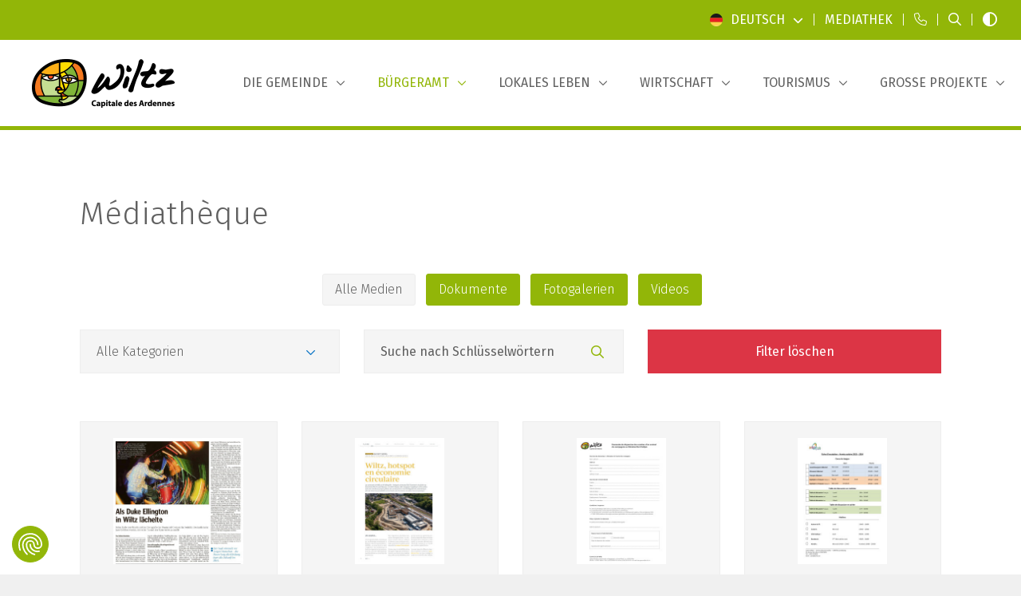

--- FILE ---
content_type: text/html; charset=utf-8
request_url: https://www.wiltz.lu/de/mediathek?mt=&mc=3&q=&&page=27
body_size: 24728
content:










<!doctype html>


<html class="no-js" lang="de">

<head>
    
        <!-- Google Tag Manager -->
        <script data-cookieconsent="ignore">(function (w, d, s, l, i) {
                w[l] = w[l] || [];
                w[l].push({
                    'gtm.start':
                        new Date().getTime(), event: 'gtm.js'
                });
                var f = d.getElementsByTagName(s)[0],
                    j = d.createElement(s), dl = l != 'dataLayer' ? '&l=' + l : '';
                j.async = true;
                j.src = 'https://www.googletagmanager.com/gtm.js?id=' + i + dl;
                f.parentNode.insertBefore(j, f);
            })(window, document, 'script', 'dataLayer', 'GTM-MBPV3T');</script>
        <!-- End Google Tag Manager -->
    

    <meta charset="utf-8">
    <meta http-equiv="X-UA-Compatible" content="IE=edge,chrome=1">
    
        <title>Mediathek | Commune de Wiltz</title>
    

    
        
    

    
        
            <meta name="description" content="">
        
        <meta name="keywords" content="">
    

    
        <meta name='robots' content=''/>
    

    <meta name="viewport" content="width=device-width, initial-scale=1, minimum-scale=1">

    
        <meta name="twitter:card" content="summary" />
        <meta name="twitter:url" content="https://www.wiltz.lu/de/mediathek?mt=&amp;mc=3&amp;q=&amp;page=27" />
        <meta name="twitter:title" content="Mediathek" />
        <meta name="twitter:description" content="" />
        

        <meta property="og:type" content="article" />
        <meta property="og:url" content="https://www.wiltz.lu/de/mediathek?mt=&amp;mc=3&amp;q=&amp;page=27" />
        <meta property="og:title" content="Mediathek" />
        <meta property="og:description" content="" />
        
    

    
        
            <link rel="canonical" href="https://www.wiltz.lu/de/mediathek"/>
        
    

    
        
        
            <link rel="alternate" hreflang="fr" href="https://www.wiltz.lu/fr/mediatheque?mc=3&amp;mt=&amp;page=27&amp;q="/>
        
            <link rel="alternate" hreflang="de" href="https://www.wiltz.lu/de/mediathek?mc=3&amp;mt=&amp;page=27&amp;q="/>
        
    

    <link rel="apple-touch-icon" sizes="180x180" href="/images/favicon/apple-touch-icon.png">
    <link rel="icon" type="image/png" sizes="32x32" href="/images/favicon/favicon-32x32.png">
    <link rel="icon" type="image/png" sizes="16x16" href="/images/favicon/favicon-16x16.png">
    <link rel="manifest" href="/images/favicon/site.webmanifest">
    <link rel="mask-icon" href="/images/favicon/safari-pinned-tab.svg" color="#5bbad5">
    <meta name="msapplication-TileColor" content="#ffffff">
    <meta name="theme-color" content="#ffffff">

    <!-- connect to domain of font files -->
    <link rel="preconnect" href="https://fonts.gstatic.com" crossorigin>
    <!-- optionally increase loading priority -->
    <link rel="preload" as="style" href="https://fonts.googleapis.com/css2?family=Fira+Sans:ital,wght@0,300;0,400;0,500;1,400&display=swap">
    <!-- async CSS -->
    <link rel="stylesheet" href="https://fonts.googleapis.com/css2?family=Fira+Sans:ital,wght@0,300;0,400;0,500;1,400&display=swap"
          media="print" onload="this.onload=null;this.removeAttribute('media');" type="text/css">
    <!-- no-JS fallback -->
    <noscript>
        <link rel="stylesheet" href="https://fonts.googleapis.com/css2?family=Fira+Sans:ital,wght@0,300;0,400;0,500;1,400&display=swap">
    </noscript>




    <link rel="stylesheet" href="https://sibforms.com/forms/end-form/build/sib-styles.css">
    <link rel="stylesheet" href="/css/app.css?v=1769170034">
</head>

<body data-lang="fr">

<aside>
    

    <a class="skip-main" href="#js-main-content" tabindex="0" title="Zum Hauptinhalt gehen">Zum Hauptinhalt gehen</a>
    <a class="skip-main" href="/de/site-sitemap" tabindex="0" title="Zur Sitemap gehen">Zur Sitemap gehen</a>
</aside>


    <!-- Google Tag Manager (noscript) -->
    <noscript>
        <iframe src="https://www.googletagmanager.com/ns.html?id=GTM-MBPV3T"
                height="0" width="0" style="display:none;visibility:hidden" title="gtm"></iframe>
    </noscript>
    <!-- End Google Tag Manager (noscript) -->




<nav class="responsive-menu js-responsive-menu color-primary fw-500 color-black d-xl-none position-relative xmarktrigger" id="js-responsive-menu" data-title="NÜTZLICHE LINKS" data-title-responsive="Menu" title="Mobile Navigation">
    <a href="#" class="mm-btn mm-btn_close no-decoration-hover w-100 position-absolute"><i class="fa-regular fa-xmark top-0 left-0 text-primary-custom"></i></a>
    <ul>

        
    

    
    
    

        <li class="  xmarktrigger">
            
            
                <a href="/de/die-gemeinde/politisches-leben/der-schoffenrat-von-wiltz" 
                   class="level_5 "
                   title="Die Gemeinde">Die Gemeinde</a>
                
                
    
    

        <ul class="level_2 chevron">
        
    
    

        <li class="  xmarktrigger">
            
            
                <a href="/de/die-gemeinde/politisches-leben/der-schoffenrat-von-wiltz" 
                   class="level_7 "
                   title="Politisches Leben">Politisches Leben</a>
                
                
    
    

        <ul class="level_3 chevron">
        
    
    

        <li class=" nobefore xmarktrigger">
            
            
                <a href="/de/die-gemeinde/politisches-leben/der-schoffenrat-von-wiltz" 
                   class="level_0 "
                   title="Der Schöffenrat von Wiltz">Der Schöffenrat von Wiltz</a>
            
        </li>
    

        <li class=" nobefore xmarktrigger">
            
            
                <a href="/de/die-gemeinde/politisches-leben/gemeinderat" 
                   class="level_0 "
                   title="Gemeinderat">Gemeinderat</a>
            
        </li>
    

        <li class=" nobefore xmarktrigger">
            
            
                <a href="/de/die-gemeinde/politisches-leben/schoffenratserklarung-2023-2029" 
                   class="level_0 "
                   title="Schöffenratserklärung 2023-2029">Schöffenratserklärung 2023-2029</a>
            
        </li>
    

        <li class=" nobefore xmarktrigger">
            
            
                <a href="/de/die-gemeinde/politisches-leben/kommissionen" 
                   class="level_0 "
                   title="Kommissionen">Kommissionen</a>
            
        </li>
    

        <li class=" nobefore xmarktrigger">
            
            
                <a href="/de/die-gemeinde/politisches-leben/kommunalwahlen-2011" 
                   class="level_0 "
                   title="Kommunalwahlen">Kommunalwahlen</a>
            
        </li>
    

        <li class=" nobefore xmarktrigger">
            
            
                <a href="/de/die-gemeinde/politisches-leben/budget-2025" 
                   class="level_0 "
                   title="Budget 2025">Budget 2025</a>
            
        </li>
    

        <li class=" nobefore xmarktrigger">
            
            
                <a href="/de/die-gemeinde/politisches-leben/sitzungen-des-gemeinderats" 
                   class="level_0 "
                   title="Sitzungen des Gemeinderats">Sitzungen des Gemeinderats</a>
            
        </li>
    
    
        </ul>
    

            
        </li>
    

        <li class="  xmarktrigger">
            
            
                <a href="/de/die-gemeinde/gemeindeverwaltung/telefonnummern-der-gemeindeverwaltung" 
                   class="level_13 "
                   title="Gemeindeverwaltung">Gemeindeverwaltung</a>
                
                
    
    

        <ul class="level_3 chevron">
        
    
    

        <li class=" nobefore xmarktrigger">
            
            
                <a href="/de/die-gemeinde/gemeindeverwaltung/telefonnummern-der-gemeindeverwaltung" 
                   class="level_0 "
                   title="Telefonnummern der Gemeindeverwaltung">Telefonnummern der Gemeindeverwaltung</a>
            
        </li>
    

        <li class=" nobefore xmarktrigger">
            
            
                <a href="/de/die-gemeinde/gemeindeverwaltung/burgeramt" 
                   class="level_0 "
                   title="Bürgeramt">Bürgeramt</a>
            
        </li>
    

        <li class=" nobefore xmarktrigger">
            
            
                <a href="/de/die-gemeinde/gemeindeverwaltung/gemeindesekretariat" 
                   class="level_0 "
                   title="Gemeindesekretariat">Gemeindesekretariat</a>
            
        </li>
    

        <li class=" nobefore xmarktrigger">
            
            
                <a href="/de/die-gemeinde/gemeindeverwaltung/technischer-dienst" 
                   class="level_0 "
                   title="Technischer Dienst">Technischer Dienst</a>
            
        </li>
    

        <li class=" nobefore xmarktrigger">
            
            
                <a href="/de/die-gemeinde/gemeindeverwaltung/stadtwerke" 
                   class="level_0 "
                   title="Stadtwerke">Stadtwerke</a>
            
        </li>
    

        <li class=" nobefore xmarktrigger">
            
            
                <a href="/de/die-gemeinde/gemeindeverwaltung/stadtkasse" 
                   class="level_0 "
                   title="Gemeindekasse">Gemeindekasse</a>
            
        </li>
    

        <li class=" nobefore xmarktrigger">
            
            
                <a href="/de/die-gemeinde/gemeindeverwaltung/finanzen" 
                   class="level_0 "
                   title="Finanzen">Finanzen</a>
            
        </li>
    

        <li class=" nobefore xmarktrigger">
            
            
                <a href="/de/die-gemeinde/gemeindeverwaltung/city-management" 
                   class="level_0 "
                   title="City Management">City Management</a>
            
        </li>
    

        <li class=" nobefore xmarktrigger">
            
            
                <a href="/de/die-gemeinde/gemeindeverwaltung/economie-circulaire-kreislaufwirtschaft" 
                   class="level_0 "
                   title="Economie circulaire / Kreislaufwirtschaft">Economie circulaire / Kreislaufwirtschaft</a>
            
        </li>
    

        <li class=" nobefore xmarktrigger">
            
            
                <a href="/de/die-gemeinde/gemeindeverwaltung/visit-wiltz-tourismus" 
                   class="level_0 "
                   title="Visit Wiltz - Tourismus">Visit Wiltz - Tourismus</a>
            
        </li>
    

        <li class=" nobefore xmarktrigger">
            
            
                <a href="/de/die-gemeinde/gemeindeverwaltung/parkwachter" 
                   class="level_0 "
                   title="Parkwächter">Parkwächter</a>
            
        </li>
    

        <li class=" nobefore xmarktrigger">
            
            
                <a href="/de/die-gemeinde/gemeindeverwaltung/sicherheitsbeauftragter" 
                   class="level_0 "
                   title="Sicherheitsbeauftragter">Sicherheitsbeauftragter</a>
            
        </li>
    

        <li class=" nobefore xmarktrigger">
            
            
                <a href="/de/die-gemeinde/gemeindeverwaltung/stellenanzeigen" 
                   class="level_0 "
                   title="Stellenanzeigen">Stellenanzeigen</a>
            
        </li>
    
    
        </ul>
    

            
        </li>
    

        <li class="  xmarktrigger">
            
            
                <a href="/de/die-gemeinde/staatliche-verwaltungen" 
                   class="level_6 "
                   title="Staatliche Verwaltungen">Staatliche Verwaltungen</a>
                
                
    
    

        <ul class="level_3 chevron">
        
    
    

        <li class=" nobefore xmarktrigger">
            
            
                <a href="/de/die-gemeinde/staatliche-verwaltungen/natur-und-forstverwaltung" 
                   class="level_0 "
                   title="Natur- und Forstverwaltung">Natur- und Forstverwaltung</a>
            
        </li>
    

        <li class=" nobefore xmarktrigger">
            
            
                <a href="/de/die-gemeinde/staatliche-verwaltungen/strassenbauverwaltung" 
                   class="level_0 "
                   title="Straßenbauverwaltung">Straßenbauverwaltung</a>
            
        </li>
    

        <li class=" nobefore xmarktrigger">
            
            
                <a href="/de/die-gemeinde/staatliche-verwaltungen/steuerverwaltung-acd" 
                   class="level_0 "
                   title="Steuerverwaltung (ACD)">Steuerverwaltung (ACD)</a>
            
        </li>
    

        <li class=" nobefore xmarktrigger">
            
            
                <a href="/de/die-gemeinde/staatliche-verwaltungen/adem-arbeitsagentur" 
                   class="level_0 "
                   title="ADEM - Arbeitsagentur">ADEM - Arbeitsagentur</a>
            
        </li>
    

        <li class=" nobefore xmarktrigger">
            
            
                <a href="/de/die-gemeinde/staatliche-verwaltungen/cgdis-einsatzzentrum-wiltz" 
                   class="level_0 "
                   title="CGDIS - Einsatzzentrum Wiltz">CGDIS - Einsatzzentrum Wiltz</a>
            
        </li>
    

        <li class=" nobefore xmarktrigger">
            
            
                <a href="/de/die-gemeinde/staatliche-verwaltungen/polizei-police-grand-ducale" 
                   class="level_0 "
                   title="Polizei - Police Grand-Ducale">Polizei - Police Grand-Ducale</a>
            
        </li>
    
    
        </ul>
    

            
        </li>
    

        <li class="  xmarktrigger">
            
            
                <a href="/de/die-gemeinde/regionale-dienste" 
                   class="level_12 "
                   title="Regionale Verwaltungen und Vereine">Regionale Verwaltungen und Vereine</a>
                
                
    
    

        <ul class="level_3 chevron">
        
    
    

        <li class=" nobefore xmarktrigger">
            
            
                <a href="/de/die-gemeinde/regionale-dienste/cigr-wiltz-plus" 
                   class="level_0 "
                   title="CIGR Wiltz Plus">CIGR Wiltz Plus</a>
            
        </li>
    

        <li class=" nobefore xmarktrigger">
            
            
                <a href="/de/die-gemeinde/regionale-dienste/centre-oasis" 
                   class="level_0 "
                   title="Centre Oasis">Centre Oasis</a>
            
        </li>
    

        <li class=" nobefore xmarktrigger">
            
            
                <a href="/de/die-gemeinde/regionale-dienste/infofemmes-nord" 
                   class="level_0 "
                   title="InfoFemmes Nord">InfoFemmes Nord</a>
            
        </li>
    

        <li class=" nobefore xmarktrigger">
            
            
                <a href="/de/die-gemeinde/regionale-dienste/cooperations" 
                   class="level_0 "
                   title="Coopérations">Coopérations</a>
            
        </li>
    

        <li class=" nobefore xmarktrigger">
            
            
                <a href="/de/die-gemeinde/regionale-dienste/croix-rouge-buttek-weidingen" 
                   class="level_0 "
                   title="Croix-Rouge Buttek Weidingen">Croix-Rouge Buttek Weidingen</a>
            
        </li>
    

        <li class=" nobefore xmarktrigger">
            
            
                <a href="/de/die-gemeinde/regionale-dienste/guichet-unique-pme" 
                   class="level_0 "
                   title="Guichet Unique PME">Guichet Unique PME</a>
            
        </li>
    

        <li class=" nobefore xmarktrigger">
            
            
                <a href="/de/die-gemeinde/regionale-dienste/lokale-aktionsgruppe-leader-eislek" 
                   class="level_0 "
                   title="Leader Eislek">Leader Eislek</a>
            
        </li>
    

        <li class=" nobefore xmarktrigger">
            
            
                <a href="/de/die-gemeinde/regionale-dienste/liewen-dobaussen" 
                   class="level_0 "
                   title="Liewen dobaussen">Liewen dobaussen</a>
            
        </li>
    

        <li class=" nobefore xmarktrigger">
            
            
                <a href="/de/die-gemeinde/regionale-dienste/regionales-sozialamt-wiltz" 
                   class="level_0 "
                   title="Regionales Sozialamt Wiltz">Regionales Sozialamt Wiltz</a>
            
        </li>
    

        <li class=" nobefore xmarktrigger">
            
            
                <a href="/de/die-gemeinde/regionale-dienste/regionales-fremdenverkehrsamt-ort-eislek" 
                   class="level_0 "
                   title="ORT Eislek">ORT Eislek</a>
            
        </li>
    

        <li class=" nobefore xmarktrigger">
            
            
                <a href="/de/die-gemeinde/regionale-dienste/nachbarschaftsmediation" 
                   class="level_0 "
                   title="Nachbarschaftsmediation">Nachbarschaftsmediation</a>
            
        </li>
    

        <li class=" nobefore xmarktrigger">
            
            
                <a href="/de/lokales-leben/jugendhilfe/youth-work" 
                   class="level_0 "
                   title="Youth &amp; Work">Youth &amp; Work</a>
            
        </li>
    
    
        </ul>
    

            
        </li>
    

        <li class="  xmarktrigger">
            
            
                <a href="/de/die-gemeinde/allgemeine-informationen/geschichte" 
                   class="level_9 "
                   title="Allgemeine Informationen">Allgemeine Informationen</a>
                
                
    
    

        <ul class="level_3 chevron">
        
    
    

        <li class=" nobefore xmarktrigger">
            
            
                <a href="/de/die-gemeinde/allgemeine-informationen/geschichte" 
                   class="level_0 "
                   title="Geschichte">Geschichte</a>
            
        </li>
    

        <li class=" nobefore xmarktrigger">
            
            
                <a href="/de/die-gemeinde/allgemeine-informationen/rues-sous-les-projecteurs" 
                   class="level_0 "
                   title="Rues sous les projecteurs">Rues sous les projecteurs</a>
            
        </li>
    

        <li class=" nobefore xmarktrigger">
            
            
                <a href="/de/die-gemeinde/allgemeine-informationen/armoiries" 
                   class="level_0 "
                   title="Die Wappen der Gemeinde Wiltz">Die Wappen der Gemeinde Wiltz</a>
            
        </li>
    

        <li class=" nobefore xmarktrigger">
            
            
                <a href="/de/die-gemeinde/allgemeine-informationen/stadtplan" 
                   class="level_0 "
                   title="Stadtplan">Stadtplan</a>
            
        </li>
    

        <li class=" nobefore xmarktrigger">
            
            
                <a href="/de/die-gemeinde/allgemeine-informationen/zahlen-und-statistiken" 
                   class="level_0 "
                   title="Zahlen und Statistiken">Zahlen und Statistiken</a>
            
        </li>
    

        <li class=" nobefore xmarktrigger">
            
            
                <a href="/de/die-gemeinde/allgemeine-informationen/partnerschaften" 
                   class="level_0 "
                   title="Partnerschaften">Partnerschaften</a>
            
        </li>
    

        <li class=" nobefore xmarktrigger">
            
            
                <a href="/de/die-gemeinde/allgemeine-informationen/interkommunale-syndikate" 
                   class="level_0 "
                   title="Interkommunale Syndikate">Interkommunale Syndikate</a>
            
        </li>
    

        <li class=" nobefore xmarktrigger">
            
            
                <a href="/de/die-gemeinde/allgemeine-informationen/bucherscheinungen" 
                   class="level_0 "
                   title="Bucherscheinungen">Bucherscheinungen</a>
            
        </li>
    

        <li class=" nobefore xmarktrigger">
            
            
                <a href="/de/die-gemeinde/allgemeine-informationen/cityapp" 
                   class="level_0 "
                   title="CityApp">CityApp</a>
            
        </li>
    
    
        </ul>
    

            
        </li>
    
    
        </ul>
    

            
        </li>
    

        <li class="active  xmarktrigger">
            
            
                <a href="/de/burgeramt" 
                   class="level_6 "
                   title="Bürgeramt">Bürgeramt</a>
                
                
    
    

        <ul class="level_2 chevron">
        
    
    

        <li class="  xmarktrigger">
            
            
                <a href="/de/burgeramt/verwaltungsgange" 
                   class="level_11 "
                   title="Verwaltungsgänge (1)">Verwaltungsgänge (1)</a>
                
                
    
    

        <ul class="level_3 chevron">
        
    
    

        <li class=" nobefore xmarktrigger">
            
            
                <a href="/de/burgeramt/verwaltungsgange/ukraine-aufnahme-von-personen" 
                   class="level_0 "
                   title="Ukraine - Aufnahme von Personen">Ukraine - Aufnahme von Personen</a>
            
        </li>
    

        <li class=" nobefore xmarktrigger">
            
            
                <a href="/de/burgeramt/verwaltungsgange/urkunden-und-bescheinigungen" 
                   class="level_0 "
                   title="Urkunden und Bescheinigungen">Urkunden und Bescheinigungen</a>
            
        </li>
    

        <li class=" nobefore xmarktrigger">
            
            
                <a href="/de/burgeramt/verwaltungsgange/familie" 
                   class="level_0 "
                   title="Familie">Familie</a>
            
        </li>
    

        <li class=" nobefore xmarktrigger">
            
            
                <a href="/de/burgeramt/verwaltungsgange/finanzielle-beihilfen" 
                   class="level_0 "
                   title="Finanzielle Beihilfen">Finanzielle Beihilfen</a>
            
        </li>
    

        <li class=" nobefore xmarktrigger">
            
            
                <a href="/de/burgeramt/verwaltungsgange/haustiere" 
                   class="level_0 "
                   title="Haustiere">Haustiere</a>
            
        </li>
    

        <li class=" nobefore xmarktrigger">
            
            
                <a href="/de/burgeramt/verwaltungsgange/gemeinschaftsantenne" 
                   class="level_0 "
                   title="Gemeinschaftsantenne">Gemeinschaftsantenne</a>
            
        </li>
    

        <li class=" nobefore xmarktrigger">
            
            
                <a href="/de/burgeramt/verwaltungsgange/nuit-blanche" 
                   class="level_0 "
                   title="&quot;Nuit blanche&quot;">&quot;Nuit blanche&quot;</a>
            
        </li>
    

        <li class=" nobefore xmarktrigger">
            
            
                <a href="/de/burgeramt/verwaltungsgange/personalausweis-und-reisepass" 
                   class="level_0 "
                   title="Personalausweis &amp; Reisepass">Personalausweis &amp; Reisepass</a>
            
        </li>
    

        <li class=" nobefore xmarktrigger">
            
            
                <a href="/de/burgeramt/verwaltungsgange/carte-d-invalidite" 
                   class="level_0 "
                   title="Behindertenausweise">Behindertenausweise</a>
            
        </li>
    

        <li class=" nobefore xmarktrigger">
            
            
                <a href="/de/burgeramt/verwaltungsgange/bauvorhaben" 
                   class="level_0 "
                   title="Bauvorhaben">Bauvorhaben</a>
            
        </li>
    

        <li class=" nobefore xmarktrigger">
            
            
                <a href="/de/burgeramt/verwaltungsgange/haustierfriedhof" 
                   class="level_0 "
                   title="Haustierfriedhof">Haustierfriedhof</a>
            
        </li>
    
    
        </ul>
    

            
        </li>
    

        <li class="  xmarktrigger">
            
            
                <a href="/de/burgeramt/verwaltungsgange-2" 
                   class="level_12 "
                   title="Verwaltungsgänge (2)">Verwaltungsgänge (2)</a>
                
                
    
    

        <ul class="level_3 chevron">
        
    
    

        <li class=" nobefore xmarktrigger">
            
            
                <a href="/de/burgeramt/verwaltungsgange-2/trink-und-abwasser" 
                   class="level_0 "
                   title="Trink- und Abwasser">Trink- und Abwasser</a>
            
        </li>
    

        <li class=" nobefore xmarktrigger">
            
            
                <a href="/de/burgeramt/verwaltungsgange-2/energie-sparen" 
                   class="level_0 "
                   title="Energie sparen">Energie sparen</a>
            
        </li>
    

        <li class=" nobefore xmarktrigger">
            
            
                <a href="/de/burgeramt/verwaltungsgange-2/wahlen" 
                   class="level_0 "
                   title="Wahlen">Wahlen</a>
            
        </li>
    

        <li class=" nobefore xmarktrigger">
            
            
                <a href="/de/burgeramt/verwaltungsgange-2/europawahlen" 
                   class="level_0 "
                   title="Europawahlen">Europawahlen</a>
            
        </li>
    

        <li class=" nobefore xmarktrigger">
            
            
                <a href="/de/burgeramt/verwaltungsgange-2/strom-und-gas" 
                   class="level_0 "
                   title="Strom und Gas">Strom und Gas</a>
            
        </li>
    

        <li class=" nobefore xmarktrigger">
            
            
                <a href="/de/burgeramt/verwaltungsgange-2/anmietung-von-gemeindeeigenen-salen" 
                   class="level_0 "
                   title="Anmietung von gemeindeeigenen Sälen">Anmietung von gemeindeeigenen Sälen</a>
            
        </li>
    

        <li class=" nobefore xmarktrigger">
            
            
                <a href="/de/burgeramt/verwaltungsgange-2/loterie-und-tombola" 
                   class="level_0 "
                   title="Lotterien und Tombolas">Lotterien und Tombolas</a>
            
        </li>
    

        <li class=" nobefore xmarktrigger">
            
            
                <a href="/de/burgeramt/verwaltungsgange-2/luxemburgische-nationalitat" 
                   class="level_0 "
                   title="Luxemburgische Nationalität">Luxemburgische Nationalität</a>
            
        </li>
    

        <li class=" nobefore xmarktrigger">
            
            
                <a href="/de/burgeramt/verwaltungsgange-2/angelsport" 
                   class="level_0 "
                   title="Angelschein">Angelschein</a>
            
        </li>
    

        <li class=" nobefore xmarktrigger">
            
            
                <a href="/de/burgeramt/verwaltungsgange-2/mulltonnen-und-abfall" 
                   class="level_0 "
                   title="Mülltonnen und Abfall">Mülltonnen und Abfall</a>
            
        </li>
    

        <li class=" nobefore xmarktrigger">
            
            
                <a href="/de/burgeramt/verwaltungsgange-2/wohnsitz" 
                   class="level_0 "
                   title="Wohnsitz">Wohnsitz</a>
            
        </li>
    

        <li class=" nobefore xmarktrigger">
            
            
                <a href="/de/burgeramt/verwaltungsgange-2/telefon-und-internet" 
                   class="level_0 "
                   title="Telefon und Internet">Telefon und Internet</a>
            
        </li>
    
    
        </ul>
    

            
        </li>
    

        <li class="active  xmarktrigger">
            
            
                <a href="/de/mediathek" 
                   class="level_6 "
                   title="Formulare und Dokumente">Formulare und Dokumente</a>
                
                
    
    

        <ul class="level_3 chevron">
        
    
    

        <li class="active nobefore xmarktrigger">
            
            
                <a href="/de/mediathek" 
                   class="level_0 "
                   title="Mediathek">Mediathek</a>
            
        </li>
    

        <li class=" nobefore xmarktrigger">
            
            
                <a href="/de/mediathek?categ=e4ccb288-b76e-4e3b-bad4-a9b164b70f39" target="_blank" 
                   class="level_0 "
                   title="Informationsbroschüren">Informationsbroschüren</a>
            
        </li>
    

        <li class=" nobefore xmarktrigger">
            
            
                <a href="/de/mediathek?categ=0766f505-2a5f-425c-b3f9-c976f4d21eb8" target="_blank" 
                   class="level_0 "
                   title="Formulare herunterladen">Formulare herunterladen</a>
            
        </li>
    

        <li class=" nobefore xmarktrigger">
            
            
                <a href="/de/mediathek?categ=bf3b6965-ee27-44e3-9568-24b257c39cf9" target="_blank" 
                   class="level_0 "
                   title="Reider online">Reider online</a>
            
        </li>
    

        <li class=" nobefore xmarktrigger">
            
            
                <a href="/de/mediathek?categ=0bcafca1-04af-4993-99d1-854c4fc1080c" target="_blank" 
                   class="level_0 "
                   title="Gemeindezeitungen und Magazine">Gemeindezeitungen und Magazine</a>
            
        </li>
    

        <li class=" nobefore xmarktrigger">
            
            
                <a href="/de/mediathek?categ=61bf5ced-3fe1-4598-973e-904a1ab613ec" target="_blank" 
                   class="level_0 "
                   title="Wasseranalysen">Wasseranalysen</a>
            
        </li>
    
    
        </ul>
    

            
        </li>
    

        <li class="  xmarktrigger">
            
            
                <a href="/de/burgeramt/schulwesen/grundschule/andere-informationen" 
                   class="level_6 "
                   title="Schulwesen">Schulwesen</a>
                
                
    
    

        <ul class="level_3 chevron">
        
    
    

        <li class="  xmarktrigger">
            
            
                <a href="/de/burgeramt/schulwesen/grundschule/andere-informationen" 
                   class="level_7 "
                   title="Grundschule">Grundschule</a>
                
                
    
    

        <ul class="level_4 chevron">
        
    
    

        <li class=" nobefore xmarktrigger">
            
            
                <a href="/de/burgeramt/schulwesen/grundschule/villa-millermoaler" 
                   class="level_0 "
                   title="Villa Millermoaler">Villa Millermoaler</a>
            
        </li>
    

        <li class=" nobefore xmarktrigger">
            
            
                <a href="/de/burgeramt/schulwesen/grundschule/reenert" 
                   class="level_0 "
                   title="Reenert">Reenert</a>
            
        </li>
    

        <li class=" nobefore xmarktrigger">
            
            
                <a href="/de/burgeramt/schulwesen/grundschule/geenzepark" 
                   class="level_0 "
                   title="Geenzepark">Geenzepark</a>
            
        </li>
    

        <li class=" nobefore xmarktrigger">
            
            
                <a href="/de/burgeramt/schulwesen/grundschule/schoulkauz" 
                   class="level_0 "
                   title="Schoulkauz">Schoulkauz</a>
            
        </li>
    

        <li class=" nobefore xmarktrigger">
            
            
                <a href="/de/burgeramt/schulwesen/grundschule/pedibus" 
                   class="level_0 "
                   title="Pédibus">Pédibus</a>
            
        </li>
    

        <li class=" nobefore xmarktrigger">
            
            
                <a href="/de/burgeramt/schulwesen/grundschule/mai-sechere-schoulwee" 
                   class="level_0 "
                   title="Mäi sechere Schoulwee">Mäi sechere Schoulwee</a>
            
        </li>
    

        <li class=" nobefore xmarktrigger">
            
            
                <a href="/de/burgeramt/schulwesen/grundschule/andere-informationen" 
                   class="level_0 "
                   title="Andere Informationen">Andere Informationen</a>
            
        </li>
    
    
        </ul>
    

            
        </li>
    

        <li class=" nobefore xmarktrigger">
            
            
                <a href="/de/burgeramt/schulwesen/sekundarunterricht" 
                   class="level_0 "
                   title="Sekundarunterricht">Sekundarunterricht</a>
            
        </li>
    

        <li class=" nobefore xmarktrigger">
            
            
                <a href="/de/burgeramt/schulwesen/hochschule-universitat" 
                   class="level_0 "
                   title="Hochschule / Universität">Hochschule / Universität</a>
            
        </li>
    

        <li class=" nobefore xmarktrigger">
            
            
                <a href="/de/burgeramt/schulwesen/studentenunterk-nfte" 
                   class="level_0 "
                   title="Studentenunterkünfte / Student accomodation">Studentenunterkünfte / Student accomodation</a>
            
        </li>
    

        <li class=" nobefore xmarktrigger">
            
            
                <a href="https://www.emw.lu/de" target="_blank" 
                   class="level_0 "
                   title="Musikschule">Musikschule</a>
            
        </li>
    

        <li class=" nobefore xmarktrigger">
            
            
                <a href="/de/burgeramt/schulwesen/pramien-und-zuschusse" 
                   class="level_0 "
                   title="Prämien und Zuschüsse">Prämien und Zuschüsse</a>
            
        </li>
    
    
        </ul>
    

            
        </li>
    

        <li class="  xmarktrigger">
            
            
                <a href="/de/burgeramt/erwachsenenbildung" 
                   class="level_5 "
                   title="Erwachsenenbildung">Erwachsenenbildung</a>
                
                
    
    

        <ul class="level_3 chevron">
        
    
    

        <li class=" nobefore xmarktrigger">
            
            
                <a href="/de/burgeramt/erwachsenenbildung/centre-oasis" 
                   class="level_0 "
                   title="Centre Oasis">Centre Oasis</a>
            
        </li>
    

        <li class=" nobefore xmarktrigger">
            
            
                <a href="/de/burgeramt/erwachsenenbildung/landakademie" 
                   class="level_0 "
                   title="Landakademie">Landakademie</a>
            
        </li>
    

        <li class=" nobefore xmarktrigger">
            
            
                <a href="/de/burgeramt/erwachsenenbildung/abendkurse-lycee-du-nord" 
                   class="level_0 "
                   title="Abendkurse Lycée du Nord">Abendkurse Lycée du Nord</a>
            
        </li>
    

        <li class=" nobefore xmarktrigger">
            
            
                <a href="/de/burgeramt/erwachsenenbildung/babysitting-kurse" 
                   class="level_0 "
                   title="Babysitting-Kurse">Babysitting-Kurse</a>
            
        </li>
    

        <li class=" nobefore xmarktrigger">
            
            
                <a href="/de/burgeramt/erwachsenenbildung/sprachkurse" 
                   class="level_0 "
                   title="Sprachkurse">Sprachkurse</a>
            
        </li>
    
    
        </ul>
    

            
        </li>
    

        <li class="  xmarktrigger">
            
            
                <a href="https://guichet.public.lu/de.html" target="_blank" 
                   class="level_2 "
                   title="Guichet.lu">Guichet.lu</a>
                
                
    
    

        <ul class="level_3 chevron">
        
    
    

        <li class=" nobefore xmarktrigger">
            
            
                <a href="https://guichet.public.lu/de/citoyens.html" target="_blank" 
                   class="level_0 "
                   title="Guichet.lu für die Bürger">Guichet.lu für die Bürger</a>
            
        </li>
    

        <li class=" nobefore xmarktrigger">
            
            
                <a href="https://guichet.public.lu/de/entreprises.html" target="_blank" 
                   class="level_0 "
                   title="Guichet.lu für Unternehmen">Guichet.lu für Unternehmen</a>
            
        </li>
    
    
        </ul>
    

            
        </li>
    
    
        </ul>
    

            
        </li>
    

        <li class="  xmarktrigger">
            
            
                <a href="/de/lokales-leben" 
                   class="level_6 "
                   title="Lokales Leben">Lokales Leben</a>
                
                
    
    

        <ul class="level_2 chevron">
        
    
    

        <li class="  xmarktrigger">
            
            
                <a href="/de/lokales-leben/kultur-kunst/museen" 
                   class="level_10 "
                   title="Kultur &amp; Kunst">Kultur &amp; Kunst</a>
                
                
    
    

        <ul class="level_3 chevron">
        
    
    

        <li class=" nobefore xmarktrigger">
            
            
                <a href="/de/lokales-leben/kultur-kunst/museen" 
                   class="level_0 "
                   title="Museen">Museen</a>
            
        </li>
    

        <li class=" nobefore xmarktrigger">
            
            
                <a href="/de/lokales-leben/kultur-kunst/jardin-de-wiltz" 
                   class="level_0 "
                   title="Jardin de Wiltz">Jardin de Wiltz</a>
            
        </li>
    

        <li class=" nobefore xmarktrigger">
            
            
                <a href="/de/lokales-leben/kultur-kunst/centre-socio-culturel-prabbeli" 
                   class="level_0 "
                   title="Centre socio-culturel Prabbeli">Centre socio-culturel Prabbeli</a>
            
        </li>
    

        <li class=" nobefore xmarktrigger">
            
            
                <a href="/de/lokales-leben/kultur-kunst/kulturwege" 
                   class="level_0 "
                   title="Kulturwege">Kulturwege</a>
            
        </li>
    

        <li class=" nobefore xmarktrigger">
            
            
                <a href="/de/lokales-leben/kultur-kunst/kunstgalerien" 
                   class="level_0 "
                   title="Kunstausstellungen">Kunstausstellungen</a>
            
        </li>
    

        <li class=" nobefore xmarktrigger">
            
            
                <a href="/de/lokales-leben/kultur-kunst/historische-monumente" 
                   class="level_0 "
                   title="Historische Monumente">Historische Monumente</a>
            
        </li>
    

        <li class=" nobefore xmarktrigger">
            
            
                <a href="/de/lokales-leben/kultur-kunst/historische-gebaude" 
                   class="level_0 "
                   title="Historische Gebäude">Historische Gebäude</a>
            
        </li>
    

        <li class=" nobefore xmarktrigger">
            
            
                <a href="/de/lokales-leben/kultur-kunst/welubi-weeltzer-ludo-bibliotheik" 
                   class="level_0 "
                   title="Welubi - Weeltzer Ludo-Bibliothéik">Welubi - Weeltzer Ludo-Bibliothéik</a>
            
        </li>
    

        <li class=" nobefore xmarktrigger">
            
            
                <a href="/de/lokales-leben/kultur-kunst/bicherbus" 
                   class="level_0 "
                   title="Bicherbus">Bicherbus</a>
            
        </li>
    

        <li class=" nobefore xmarktrigger">
            
            
                <a href="/de/lokales-leben/kultur-kunst/bicherstuff-wooltz" 
                   class="level_0 "
                   title="Bicherstuff Wooltz">Bicherstuff Wooltz</a>
            
        </li>
    
    
        </ul>
    

            
        </li>
    

        <li class="  xmarktrigger">
            
            
                <a href="/de/lokales-leben/mobilitat-und-offentlicher-transport" 
                   class="level_7 "
                   title="Mobilität und öffentlicher Transport">Mobilität und öffentlicher Transport</a>
                
                
    
    

        <ul class="level_3 chevron">
        
    
    

        <li class=" nobefore xmarktrigger">
            
            
                <a href="/de/lokales-leben/mobilitat-und-offentlicher-transport/citybus" 
                   class="level_0 "
                   title="City-Bus">City-Bus</a>
            
        </li>
    

        <li class=" nobefore xmarktrigger">
            
            
                <a href="/de/lokales-leben/mobilitat-und-offentlicher-transport/citybus-und-cityshuttle" 
                   class="level_0 "
                   title="Öffentlicher Transport">Öffentlicher Transport</a>
            
        </li>
    

        <li class=" nobefore xmarktrigger">
            
            
                <a href="/de/lokales-leben/mobilitat-und-offentlicher-transport/offentliche-parkplatze" 
                   class="level_0 "
                   title="Öffentliche Parkplätze">Öffentliche Parkplätze</a>
            
        </li>
    

        <li class=" nobefore xmarktrigger">
            
            
                <a href="/de/lokales-leben/mobilitat-und-offentlicher-transport/rentabike-ardennes" 
                   class="level_0 "
                   title="RentaBike Ardennes">RentaBike Ardennes</a>
            
        </li>
    

        <li class=" nobefore xmarktrigger">
            
            
                <a href="/de/lokales-leben/mobilitat-und-offentlicher-transport/tempo-30-weniger-ist-mehr" 
                   class="level_0 "
                   title="Tempo-20- und Tempo-30-Zonen">Tempo-20- und Tempo-30-Zonen</a>
            
        </li>
    

        <li class=" nobefore xmarktrigger">
            
            
                <a href="/de/lokales-leben/mobilitat-und-offentlicher-transport/carsharing-flex" 
                   class="level_0 "
                   title="Carsharing Flex">Carsharing Flex</a>
            
        </li>
    

        <li class=" nobefore xmarktrigger">
            
            
                <a href="/de/lokales-leben/mobilitat-und-offentlicher-transport/chargy-elektroladestationen" 
                   class="level_0 "
                   title="Chargy Elektroladestationen">Chargy Elektroladestationen</a>
            
        </li>
    
    
        </ul>
    

            
        </li>
    

        <li class="  xmarktrigger">
            
            
                <a href="/de/lokales-leben/gesundheitswesen/gesundheitsinfo" 
                   class="level_9 "
                   title="Gesundheitswesen">Gesundheitswesen</a>
                
                
    
    

        <ul class="level_3 chevron">
        
    
    

        <li class=" nobefore xmarktrigger">
            
            
                <a href="/de/lokales-leben/gesundheitswesen/gesundheitsinfo" 
                   class="level_0 "
                   title="Gesundheitsinfo und Terminvereinbarung">Gesundheitsinfo und Terminvereinbarung</a>
            
        </li>
    

        <li class=" nobefore xmarktrigger">
            
            
                <a href="/de/lokales-leben/gesundheitswesen/centre-hospitalier-du-nord" 
                   class="level_0 "
                   title="Centre Hospitalier du Nord">Centre Hospitalier du Nord</a>
            
        </li>
    

        <li class=" nobefore xmarktrigger">
            
            
                <a href="/de/lokales-leben/gesundheitswesen/arzte" 
                   class="level_0 "
                   title="Ärzte">Ärzte</a>
            
        </li>
    

        <li class=" nobefore xmarktrigger">
            
            
                <a href="/de/lokales-leben/gesundheitswesen/gesundheitsberufe" 
                   class="level_0 "
                   title="Gesundheitsberufe">Gesundheitsberufe</a>
            
        </li>
    

        <li class=" nobefore xmarktrigger">
            
            
                <a href="/de/lokales-leben/gesundheitswesen/apotheken" 
                   class="level_0 "
                   title="Apotheken">Apotheken</a>
            
        </li>
    

        <li class=" nobefore xmarktrigger">
            
            
                <a href="/de/lokales-leben/gesundheitswesen/hausliche-krankenpflege" 
                   class="level_0 "
                   title="Häusliche Krankenpflege">Häusliche Krankenpflege</a>
            
        </li>
    

        <li class=" nobefore xmarktrigger">
            
            
                <a href="/de/lokales-leben/gesundheitswesen/analysen-blutentnahme" 
                   class="level_0 "
                   title="Analysen - Blutentnahme">Analysen - Blutentnahme</a>
            
        </li>
    

        <li class=" nobefore xmarktrigger">
            
            
                <a href="/de/lokales-leben/gesundheitswesen/centre-medico-social" 
                   class="level_0 "
                   title="Centre Médico-Social">Centre Médico-Social</a>
            
        </li>
    

        <li class=" nobefore xmarktrigger">
            
            
                <a href="/de/lokales-leben/gesundheitswesen/offentliche-defibrillatoren" 
                   class="level_0 "
                   title="Öffentliche Defibrillatoren">Öffentliche Defibrillatoren</a>
            
        </li>
    
    
        </ul>
    

            
        </li>
    

        <li class="  xmarktrigger">
            
            
                <a href="/de/lokales-leben/sport-freizeit/sportinfrastrukturen-in-wiltz" 
                   class="level_6 "
                   title="Sport &amp; Freizeit">Sport &amp; Freizeit</a>
                
                
    
    

        <ul class="level_3 chevron">
        
    
    

        <li class=" nobefore xmarktrigger">
            
            
                <a href="/de/lokales-leben/sport-freizeit/sportinfrastrukturen-in-wiltz" 
                   class="level_0 "
                   title="Sportinfrastrukturen in Wiltz">Sportinfrastrukturen in Wiltz</a>
            
        </li>
    

        <li class=" nobefore xmarktrigger">
            
            
                <a href="/de/lokales-leben/sport-freizeit/schwimmbader" 
                   class="level_0 "
                   title="Schwimmbäder">Schwimmbäder</a>
            
        </li>
    

        <li class="  xmarktrigger">
            
            
                <a href="/de/lokales-leben/sport-freizeit/freizeitinfrastrukturen-in-wiltz" 
                   class="level_4 "
                   title="Freizeitinfrastrukturen">Freizeitinfrastrukturen</a>
                
                
    
    

        <ul class="level_4 chevron">
        
    
    

        <li class=" nobefore xmarktrigger">
            
            
                <a href="/de/lokales-leben/sport-freizeit/freizeitinfrastrukturen-in-wiltz/kaul" 
                   class="level_0 "
                   title="Freizeitzentrum Kaul">Freizeitzentrum Kaul</a>
            
        </li>
    

        <li class=" nobefore xmarktrigger">
            
            
                <a href="/de/lokales-leben/sport-freizeit/freizeitinfrastrukturen-in-wiltz/migo" 
                   class="level_0 "
                   title="Indoor Mini-Golf &amp; Spill-Park - Eschweiler">Indoor Mini-Golf &amp; Spill-Park - Eschweiler</a>
            
        </li>
    

        <li class=" nobefore xmarktrigger">
            
            
                <a href="/de/lokales-leben/sport-freizeit/freizeitinfrastrukturen-in-wiltz/kinderspielplatze" 
                   class="level_0 "
                   title="Kinderspielplätze">Kinderspielplätze</a>
            
        </li>
    

        <li class=" nobefore xmarktrigger">
            
            
                <a href="/de/burgeramt/verwaltungsgange-2/angelsport" 
                   class="level_0 "
                   title="Angelschein">Angelschein</a>
            
        </li>
    
    
        </ul>
    

            
        </li>
    

        <li class="  xmarktrigger">
            
            
                <a href="/de/lokales-leben/sport-freizeit/clubs-vereine" 
                   class="level_4 "
                   title="Clubs &amp; Vereine">Clubs &amp; Vereine</a>
                
                
    
    

        <ul class="level_4 chevron">
        
    
    

        <li class=" nobefore xmarktrigger">
            
            
                <a href="/de/lokales-leben/sport-freizeit/clubs-vereine/kultur" 
                   class="level_0 "
                   title="Kultur">Kultur</a>
            
        </li>
    

        <li class=" nobefore xmarktrigger">
            
            
                <a href="/de/lokales-leben/sport-freizeit/clubs-vereine/sports" 
                   class="level_0 "
                   title="Sports">Sports</a>
            
        </li>
    

        <li class=" nobefore xmarktrigger">
            
            
                <a href="/de/lokales-leben/sport-freizeit/clubs-vereine/kultus" 
                   class="level_0 "
                   title="Kultus">Kultus</a>
            
        </li>
    

        <li class=" nobefore xmarktrigger">
            
            
                <a href="/de/lokales-leben/sport-freizeit/clubs-vereine/portal-weeltzer-verainer-lu" 
                   class="level_0 "
                   title="Portal weeltzer-verainer.lu">Portal weeltzer-verainer.lu</a>
            
        </li>
    
    
        </ul>
    

            
        </li>
    

        <li class=" nobefore xmarktrigger">
            
            
                <a href="/de/lokales-leben/sport-freizeit/kostenloses-offentliches-wlan-wifi4eu" 
                   class="level_0 "
                   title="Kostenloses öffentliches WLAN - WIFI4EU">Kostenloses öffentliches WLAN - WIFI4EU</a>
            
        </li>
    

        <li class=" nobefore xmarktrigger">
            
            
                <a href="/de/lokales-leben/sport-freizeit/migo-2" 
                   class="level_0 "
                   title="MIGO">MIGO</a>
            
        </li>
    
    
        </ul>
    

            
        </li>
    

        <li class="  xmarktrigger">
            
            
                <a href="/de/lokales-leben/jugendhilfe" 
                   class="level_10 "
                   title="Jugendhilfe">Jugendhilfe</a>
                
                
    
    

        <ul class="level_3 chevron">
        
    
    

        <li class=" nobefore xmarktrigger">
            
            
                <a href="/de/lokales-leben/jugendhilfe/summeraktiviteiten-fir-d-kanner" 
                   class="level_0 "
                   title="Summeraktivitéiten fir d&#39;Kanner">Summeraktivitéiten fir d&#39;Kanner</a>
            
        </li>
    

        <li class=" nobefore xmarktrigger">
            
            
                <a href="/de/lokales-leben/jugendhilfe/lokale-antenne-des-snj" 
                   class="level_0 "
                   title="Lokale Antenne des SNJ">Lokale Antenne des SNJ</a>
            
        </li>
    

        <li class=" nobefore xmarktrigger">
            
            
                <a href="/de/lokales-leben/jugendhilfe/unterstutzung-fur-eltern" 
                   class="level_0 "
                   title="Unterstützung für Eltern">Unterstützung für Eltern</a>
            
        </li>
    

        <li class=" nobefore xmarktrigger">
            
            
                <a href="/de/lokales-leben/jugendhilfe/telefonische-unterst-tzung-f-r-kinder-und-jugendliche" 
                   class="level_0 "
                   title="Telefonische Unterstützung für Kinder und Jugendliche">Telefonische Unterstützung für Kinder und Jugendliche</a>
            
        </li>
    

        <li class=" nobefore xmarktrigger">
            
            
                <a href="/de/lokales-leben/jugendhilfe/kinderkrippen-in-wiltz" 
                   class="level_0 "
                   title="Kinderkrippen und Tagesstätten">Kinderkrippen und Tagesstätten</a>
            
        </li>
    

        <li class=" nobefore xmarktrigger">
            
            
                <a href="/de/lokales-leben/jugendhilfe/fondation-epi" 
                   class="level_0 "
                   title="Fondation EPI">Fondation EPI</a>
            
        </li>
    

        <li class=" nobefore xmarktrigger">
            
            
                <a href="/de/lokales-leben/jugendhilfe/jugendbureau-eislek" 
                   class="level_0 "
                   title="Jugendbureau Eislék">Jugendbureau Eislék</a>
            
        </li>
    

        <li class=" nobefore xmarktrigger">
            
            
                <a href="/de/lokales-leben/jugendhilfe/jugendhaus-wooltz" 
                   class="level_0 "
                   title="Jugendhaus Wooltz">Jugendhaus Wooltz</a>
            
        </li>
    

        <li class=" nobefore xmarktrigger">
            
            
                <a href="/de/lokales-leben/jugendhilfe/kannerbureau-wooltz" 
                   class="level_0 "
                   title="Kannerbureau Wooltz">Kannerbureau Wooltz</a>
            
        </li>
    

        <li class=" nobefore xmarktrigger">
            
            
                <a href="/de/lokales-leben/jugendhilfe/youth-work" 
                   class="level_0 "
                   title="Youth &amp; Work">Youth &amp; Work</a>
            
        </li>
    
    
        </ul>
    

            
        </li>
    

        <li class="  xmarktrigger">
            
            
                <a href="/de/lokales-leben/senioren/aides-aux-seniors" 
                   class="level_10 "
                   title="Senioren">Senioren</a>
                
                
    
    

        <ul class="level_3 chevron">
        
    
    

        <li class=" nobefore xmarktrigger">
            
            
                <a href="/de/lokales-leben/senioren/aides-aux-seniors" 
                   class="level_0 "
                   title="Hilfe und Pflege zu Hause / Tagesstätten">Hilfe und Pflege zu Hause / Tagesstätten</a>
            
        </li>
    

        <li class=" nobefore xmarktrigger">
            
            
                <a href="/de/lokales-leben/senioren/amiperas" 
                   class="level_0 "
                   title="Amiperas">Amiperas</a>
            
        </li>
    

        <li class=" nobefore xmarktrigger">
            
            
                <a href="/de/lokales-leben/senioren/amicale-les-amis-de-la-maison-de-retraite-wiltz-asbl" 
                   class="level_0 "
                   title="Amicale « Les Amis de la Maison de Retraite Wiltz asbl »">Amicale « Les Amis de la Maison de Retraite Wiltz asbl »</a>
            
        </li>
    

        <li class=" nobefore xmarktrigger">
            
            
                <a href="/de/lokales-leben/senioren/altenwohn-und-pflegeheim-geenzeblei" 
                   class="level_0 "
                   title="Altenwohn- und Pflegeheim “Geenzeblei“">Altenwohn- und Pflegeheim “Geenzeblei“</a>
            
        </li>
    

        <li class=" nobefore xmarktrigger">
            
            
                <a href="/de/lokales-leben/senioren/seniorenresidenz-eisknippchen" 
                   class="level_0 "
                   title="Seniorenresidenz «Eisknippchen»">Seniorenresidenz «Eisknippchen»</a>
            
        </li>
    

        <li class=" nobefore xmarktrigger">
            
            
                <a href="/de/lokales-leben/senioren/nachbarschaftsdienst-eise-gudden-noper" 
                   class="level_0 "
                   title="Nachbarschaftsdienst “Eise Gudden Noper”">Nachbarschaftsdienst “Eise Gudden Noper”</a>
            
        </li>
    

        <li class=" nobefore xmarktrigger">
            
            
                <a href="/de/lokales-leben/senioren/essen-auf-radern" 
                   class="level_0 "
                   title="Essen auf Rädern">Essen auf Rädern</a>
            
        </li>
    

        <li class=" nobefore xmarktrigger">
            
            
                <a href="/de/lokales-leben/senioren/secher-doheem-telealarme" 
                   class="level_0 "
                   title="Secher doheem - Téléalarme">Secher doheem - Téléalarme</a>
            
        </li>
    

        <li class=" nobefore xmarktrigger">
            
            
                <a href="/de/lokales-leben/senioren/info-zenter-demenz" 
                   class="level_0 "
                   title="Info-Zenter Demenz">Info-Zenter Demenz</a>
            
        </li>
    

        <li class=" nobefore xmarktrigger">
            
            
                <a href="/de/lokales-leben/fete-60" 
                   class="level_0 "
                   title="Fête 60+">Fête 60+</a>
            
        </li>
    
    
        </ul>
    

            
        </li>
    
    
        </ul>
    

            
        </li>
    

        <li class="  xmarktrigger">
            
            
                <a href="/de/wirtschaft/geschafte-und-unternehmen" 
                   class="level_3 "
                   title="Wirtschaft">Wirtschaft</a>
                
                
    
    

        <ul class="level_2 chevron">
        
    
    

        <li class="  xmarktrigger">
            
            
                <a href="/de/wirtschaft/territoire-d-avenir" 
                   class="level_3 "
                   title="Wiltz - Region mit Zukunft">Wiltz - Region mit Zukunft</a>
                
                
    
    

        <ul class="level_3 chevron">
        
    
    

        <li class=" nobefore xmarktrigger">
            
            
                <a href="/de/wirtschaft/territoire-d-avenir/wohnen-in-wiltz-und-ardennen" 
                   class="level_0 "
                   title="Wohnen in Wiltz und in den Ardennen">Wohnen in Wiltz und in den Ardennen</a>
            
        </li>
    

        <li class=" nobefore xmarktrigger">
            
            
                <a href="/de/wirtschaft/territoire-d-avenir/die-luxemburger-ardennen-im-dienst-von-ihrem-unternehmen" 
                   class="level_0 "
                   title="Eine Zukunftsregion für die Unternehmen">Eine Zukunftsregion für die Unternehmen</a>
            
        </li>
    

        <li class=" nobefore xmarktrigger">
            
            
                <a href="/de/wirtschaft/territoire-d-avenir/warum-in-luxemburg-investieren" 
                   class="level_0 "
                   title="Warum in Luxemburg investieren ?">Warum in Luxemburg investieren ?</a>
            
        </li>
    
    
        </ul>
    

            
        </li>
    

        <li class="  xmarktrigger">
            
            
                <a href="/de/wirtschaft/tatigkeitsbereich" 
                   class="level_4 "
                   title="Wirtschaftliche Gewerbezonen">Wirtschaftliche Gewerbezonen</a>
                
                
    
    

        <ul class="level_3 chevron">
        
    
    

        <li class=" nobefore xmarktrigger">
            
            
                <a href="/de/wirtschaft/tatigkeitsbereich/nationale-tatigkeitsbereich-salzbaach" 
                   class="level_0 "
                   title="Nationale Gewerbezone Salzbaach">Nationale Gewerbezone Salzbaach</a>
            
        </li>
    

        <li class=" nobefore xmarktrigger">
            
            
                <a href="/de/wirtschaft/tatigkeitsbereich/regionalbereich" 
                   class="level_0 "
                   title="Regionale Gewerbezone Salzbaach">Regionale Gewerbezone Salzbaach</a>
            
        </li>
    

        <li class=" nobefore xmarktrigger">
            
            
                <a href="/de/wirtschaft/tatigkeitsbereich/lokales-wiltz" 
                   class="level_0 "
                   title="Kommunale Gewerbezone Weidingen">Kommunale Gewerbezone Weidingen</a>
            
        </li>
    

        <li class=" nobefore xmarktrigger">
            
            
                <a href="/de/wirtschaft/tatigkeitsbereich/ausbauprojekt-der-zar-salzbaach" 
                   class="level_0 "
                   title="Projekt zur Erweiterung des Gewerbegebiets Salzbaach">Projekt zur Erweiterung des Gewerbegebiets Salzbaach</a>
            
        </li>
    
    
        </ul>
    

            
        </li>
    

        <li class="  xmarktrigger">
            
            
                <a href="/de/wirtschaft/geschafte-und-unternehmen" 
                   class="level_5 "
                   title="Wirtschaftsakteure">Wirtschaftsakteure</a>
                
                
    
    

        <ul class="level_3 chevron">
        
    
    

        <li class=" nobefore xmarktrigger">
            
            
                <a href="/de/wirtschaft/geschafte-und-unternehmen/lokale-geschaefte-und-unternehmen" 
                   class="level_0 "
                   title="Lokale Geschäfte und Unternehmen">Lokale Geschäfte und Unternehmen</a>
            
        </li>
    

        <li class=" nobefore xmarktrigger">
            
            
                <a href="/de/wirtschaft/geschafte-und-unternehmen/hotels-restaurants" 
                   class="level_0 "
                   title="Hôtels &amp; Restaurants">Hôtels &amp; Restaurants</a>
            
        </li>
    

        <li class=" nobefore xmarktrigger">
            
            
                <a href="/de/wirtschaft/geschafte-und-unternehmen/geschaftsverband" 
                   class="level_0 "
                   title="Geschäftsverband">Geschäftsverband</a>
            
        </li>
    

        <li class=" nobefore xmarktrigger">
            
            
                <a href="/de/wirtschaft/geschafte-und-unternehmen/letzshop" 
                   class="level_0 "
                   title="Letzshop.lu-Plattform">Letzshop.lu-Plattform</a>
            
        </li>
    

        <li class=" nobefore xmarktrigger">
            
            
                <a href="/de/wirtschaft/geschafte-und-unternehmen/dofir-wooltz" 
                   class="level_0 "
                   title="DoFir Wooltz">DoFir Wooltz</a>
            
        </li>
    
    
        </ul>
    

            
        </li>
    
    
        </ul>
    

            
        </li>
    

        <li class="  xmarktrigger">
            
            
                <a href="https://www.visit-wiltz.lu/" target="_blank" 
                   class="level_3 "
                   title="Tourismus">Tourismus</a>
                
                
    
    

        <ul class="level_2 chevron">
        
    
    

        <li class="  xmarktrigger">
            
            
                <a href="/de/tourismus/eat-sleep/hotels-unterk-nfte-und-campings" 
                   class="level_3 "
                   title="Eat &amp; Sleep">Eat &amp; Sleep</a>
                
                
    
    

        <ul class="level_3 chevron">
        
    
    

        <li class=" nobefore xmarktrigger">
            
            
                <a href="/de/tourismus/eat-sleep/hotels-unterk-nfte-und-campings" 
                   class="level_0 "
                   title="Hotels, Unterkünfte und Camping">Hotels, Unterkünfte und Camping</a>
            
        </li>
    

        <li class=" nobefore xmarktrigger">
            
            
                <a href="/de/tourismus/eat-sleep/restaurants-cafes" 
                   class="level_0 "
                   title="Restaurants">Restaurants</a>
            
        </li>
    

        <li class=" nobefore xmarktrigger">
            
            
                <a href="/de/tourismus/eat-sleep/chalets-et-camps-scouts" 
                   class="level_0 "
                   title="Chalets und Scouts Camps">Chalets und Scouts Camps</a>
            
        </li>
    
    
        </ul>
    

            
        </li>
    

        <li class="  xmarktrigger">
            
            
                <a href="/de/tourismus/sehenwurdigkeiten-und-aktivitaten" 
                   class="level_2 "
                   title="Aktivitäten">Aktivitäten</a>
                
                
    
    

        <ul class="level_3 chevron">
        
    
    

        <li class=" nobefore xmarktrigger">
            
            
                <a href="/de/tourismus/sehenwurdigkeiten-und-aktivitaten/visit-wiltz" 
                   class="level_0 "
                   title="Visit Wiltz">Visit Wiltz</a>
            
        </li>
    

        <li class=" nobefore xmarktrigger">
            
            
                <a href="/de/tourismus/sehenwurdigkeiten-und-aktivitaten/visit-eislek-die-ardennenregion" 
                   class="level_0 "
                   title="Visit Eislek - die Ardennenregion">Visit Eislek - die Ardennenregion</a>
            
        </li>
    
    
        </ul>
    

            
        </li>
    

        <li class="  xmarktrigger">
            
            
                <a href="/de/tourismus/trounwiessel-2025" 
                   class="level_2 "
                   title="Trounwiessel 2025">Trounwiessel 2025</a>
                
                
    
    

        <ul class="level_3 chevron">
        
    
    

        <li class=" nobefore xmarktrigger">
            
            
                <a href="/de/tourismus/trounwiessel-2025/fotokampagne" 
                   class="level_0 "
                   title="Fotokampagne">Fotokampagne</a>
            
        </li>
    

        <li class=" nobefore xmarktrigger">
            
            
                <a href="/de/tourismus/trounwiessel-2025/ruckblick" 
                   class="level_0 "
                   title="Rückblick">Rückblick</a>
            
        </li>
    
    
        </ul>
    

            
        </li>
    
    
        </ul>
    

            
        </li>
    

        <li class="  xmarktrigger">
            
            
                <a href="/de/cap-2030-grosse-projekte" 
                   class="level_5 "
                   title="Grosse Projekte">Grosse Projekte</a>
                
                
    
    

        <ul class="level_2 chevron">
        
    
    

        <li class="  xmarktrigger">
            
            
                <a href="/de/cap-2030-grosse-projekte/hotspot-der-circular-economy/einleitung" 
                   class="level_9 "
                   title="Hotspot Economie Circulaire">Hotspot Economie Circulaire</a>
                
                
    
    

        <ul class="level_3 chevron">
        
    
    

        <li class=" nobefore xmarktrigger">
            
            
                <a href="/de/cap-2030-grosse-projekte/hotspot-der-circular-economy/einleitung" 
                   class="level_0 "
                   title="Die Circular Economy">Die Circular Economy</a>
            
        </li>
    

        <li class=" nobefore xmarktrigger">
            
            
                <a href="/de/cap-2030-grosse-projekte/hotspot-der-circular-economy/die-gemeinde-wiltz-verpflichtet-sich" 
                   class="level_0 "
                   title="Die Gemeinde Wiltz verpflichtet sich">Die Gemeinde Wiltz verpflichtet sich</a>
            
        </li>
    

        <li class=" nobefore xmarktrigger">
            
            
                <a href="/de/cap-2030-grosse-projekte/hotspot-der-circular-economy/5-saeulen-der-circular-economy-in-wiltz" 
                   class="level_0 "
                   title="5 Säulen der C.E. in Wiltz">5 Säulen der C.E. in Wiltz</a>
            
        </li>
    

        <li class=" nobefore xmarktrigger">
            
            
                <a href="/de/cap-2030-grosse-projekte/hotspot-der-circular-economy/die-indikatoren-der-kreislaufwirtschaft" 
                   class="level_0 "
                   title="Die Indikatoren der Kreislaufwirtschaft">Die Indikatoren der Kreislaufwirtschaft</a>
            
        </li>
    

        <li class=" nobefore xmarktrigger">
            
            
                <a href="/de/cap-2030-grosse-projekte/hotspot-der-circular-economy/in-der-praxis" 
                   class="level_0 "
                   title="Grosse Kreislaufprojekte in Wiltz">Grosse Kreislaufprojekte in Wiltz</a>
            
        </li>
    

        <li class=" nobefore xmarktrigger">
            
            
                <a href="/de/cap-2030-grosse-projekte/circular-innovation-hub/vorstellung" 
                   class="level_0 "
                   title="Circular Innovation HUB">Circular Innovation HUB</a>
            
        </li>
    

        <li class=" nobefore xmarktrigger">
            
            
                <a href="/de/cap-2030-grosse-projekte/hotspot-der-circular-economy/transition-norden" 
                   class="level_0 "
                   title="Transition Norden">Transition Norden</a>
            
        </li>
    

        <li class=" nobefore xmarktrigger">
            
            
                <a href="/de/cap-2030-grosse-projekte/hotspot-der-circular-economy/tag-der-economie-circulaire" 
                   class="level_0 "
                   title="Tag der Economie Circulaire">Tag der Economie Circulaire</a>
            
        </li>
    

        <li class=" nobefore xmarktrigger">
            
            
                <a href="/de/cap-2030-grosse-projekte/hotspot-der-circular-economy/projekt-interreg-preuse" 
                   class="level_0 "
                   title="Projekt INTERREG PREUSE">Projekt INTERREG PREUSE</a>
            
        </li>
    
    
        </ul>
    

            
        </li>
    

        <li class="  xmarktrigger">
            
            
                <a href="/de/cap-2030-grosse-projekte/circular-innovation-hub/vorstellung" 
                   class="level_5 "
                   title="Circular Innovation Hub">Circular Innovation Hub</a>
                
                
    
    

        <ul class="level_3 chevron">
        
    
    

        <li class=" nobefore xmarktrigger">
            
            
                <a href="/de/cap-2030-grosse-projekte/circular-innovation-hub/vorstellung" 
                   class="level_0 "
                   title="Vorstellung">Vorstellung</a>
            
        </li>
    

        <li class=" nobefore xmarktrigger">
            
            
                <a href="/de/cap-2030-grosse-projekte/circular-innovation-hub/ausstellung" 
                   class="level_0 "
                   title="Ausstellung">Ausstellung</a>
            
        </li>
    

        <li class=" nobefore xmarktrigger">
            
            
                <a href="/de/cap-2030-grosse-projekte/circular-innovation-hub/berufsorientierte-schulungen" 
                   class="level_0 "
                   title="Berufsorientierte Schulungen">Berufsorientierte Schulungen</a>
            
        </li>
    

        <li class=" nobefore xmarktrigger">
            
            
                <a href="/de/cap-2030-grosse-projekte/circular-innovation-hub/formations-pour-enfants-et-adolescents" 
                   class="level_0 "
                   title="Schulungen für Kinder und Jugendliche">Schulungen für Kinder und Jugendliche</a>
            
        </li>
    

        <li class=" nobefore xmarktrigger">
            
            
                <a href="/de/cap-2030-grosse-projekte/circular-innovation-hub/kontakt" 
                   class="level_0 "
                   title="Kontakt">Kontakt</a>
            
        </li>
    
    
        </ul>
    

            
        </li>
    

        <li class="  xmarktrigger">
            
            
                <a href="/de/cap-2030-grosse-projekte/wunne-mat-der-wooltz/wiltz-eine-stadt-im-wandel" 
                   class="level_6 "
                   title="Wunne mat der Wooltz">Wunne mat der Wooltz</a>
                
                
    
    

        <ul class="level_3 chevron">
        
    
    

        <li class=" nobefore xmarktrigger">
            
            
                <a href="/de/cap-2030-grosse-projekte/wunne-mat-der-wooltz/wiltz-eine-stadt-im-wandel" 
                   class="level_0 "
                   title="Wiltz, eine Stadt im Wandel">Wiltz, eine Stadt im Wandel</a>
            
        </li>
    

        <li class=" nobefore xmarktrigger">
            
            
                <a href="/de/cap-2030-grosse-projekte/wunne-mat-der-wooltz/ein-landesweites-pilotprojekt" 
                   class="level_0 "
                   title="Ein landesweites Pilotprojekt">Ein landesweites Pilotprojekt</a>
            
        </li>
    

        <li class=" nobefore xmarktrigger">
            
            
                <a href="/de/cap-2030-grosse-projekte/wunne-mat-der-wooltz/die-zukunft-auf-einem-nachhaltigen-modell-aufbauen" 
                   class="level_0 "
                   title="Die Zukunft auf einem nachhaltigen Modell aufbauen">Die Zukunft auf einem nachhaltigen Modell aufbauen</a>
            
        </li>
    

        <li class=" nobefore xmarktrigger">
            
            
                <a href="/de/cap-2030-grosse-projekte/wunne-mat-der-wooltz/zeitplan-des-projekts" 
                   class="level_0 "
                   title="Zeitplan des Projekts">Zeitplan des Projekts</a>
            
        </li>
    

        <li class=" nobefore xmarktrigger">
            
            
                <a href="/de/cap-2030-grosse-projekte/wunne-mat-der-wooltz/plan-directeur" 
                   class="level_0 "
                   title="Masterplan Wunne mat der Wooltz">Masterplan Wunne mat der Wooltz</a>
            
        </li>
    

        <li class=" nobefore xmarktrigger">
            
            
                <a href="/de/cap-2030-grosse-projekte/wunne-mat-der-wooltz/neuigkeiten" 
                   class="level_0 "
                   title="Neuigkeiten">Neuigkeiten</a>
            
        </li>
    
    
        </ul>
    

            
        </li>
    

        <li class="  xmarktrigger">
            
            
                <a href="/de/cap-2030-grosse-projekte/nachhaltige-entwicklung" 
                   class="level_6 "
                   title="Nachhaltige Entwicklung">Nachhaltige Entwicklung</a>
                
                
    
    

        <ul class="level_3 chevron">
        
    
    

        <li class=" nobefore xmarktrigger">
            
            
                <a href="/de/cap-2030-grosse-projekte/nachhaltige-entwicklung/klimapakt" 
                   class="level_0 "
                   title="Klimapakt 2.0">Klimapakt 2.0</a>
            
        </li>
    

        <li class=" nobefore xmarktrigger">
            
            
                <a href="/de/cap-2030-grosse-projekte/nachhaltige-entwicklung/commune-sans-pesticides" 
                   class="level_0 "
                   title="Gemeinde „ouni Pestiziden“">Gemeinde „ouni Pestiziden“</a>
            
        </li>
    

        <li class=" nobefore xmarktrigger">
            
            
                <a href="/de/cap-2030-grosse-projekte/nachhaltige-entwicklung/pakt-vum-zesummeliewen" 
                   class="level_0 "
                   title="Pakt vum Zesummeliewen">Pakt vum Zesummeliewen</a>
            
        </li>
    

        <li class=" nobefore xmarktrigger">
            
            
                <a href="/de/cap-2030-grosse-projekte/nachhaltige-entwicklung/wohnungspakt" 
                   class="level_0 "
                   title="Wohnungspakt">Wohnungspakt</a>
            
        </li>
    

        <li class=" nobefore xmarktrigger">
            
            
                <a href="/de/cap-2030-grosse-projekte/nachhaltige-entwicklung/naturpakt-meng-gemeng-engageiert-sech" 
                   class="level_0 "
                   title="Naturpakt">Naturpakt</a>
            
        </li>
    

        <li class=" nobefore xmarktrigger">
            
            
                <a href="/de/cap-2030-grosse-projekte/nachhaltige-entwicklung/energie-cooperative-wooltz" 
                   class="level_0 "
                   title="Energie Cooperative Wooltz">Energie Cooperative Wooltz</a>
            
        </li>
    
    
        </ul>
    

            
        </li>
    

        <li class="  xmarktrigger">
            
            
                <a href="/de/cap-2030-grosse-projekte/stadtische-entwicklung/projekt-schlasskeier" 
                   class="level_5 "
                   title="Städtische Entwicklung">Städtische Entwicklung</a>
                
                
    
    

        <ul class="level_3 chevron">
        
    
    

        <li class=" nobefore xmarktrigger">
            
            
                <a href="/de/cap-2030-grosse-projekte/stadtische-entwicklung/projekt-schlasskeier" 
                   class="level_0 "
                   title="Projekt Schlasskéier">Projekt Schlasskéier</a>
            
        </li>
    

        <li class=" nobefore xmarktrigger">
            
            
                <a href="/de/cap-2030-grosse-projekte/stadtische-entwicklung/op-heidert" 
                   class="level_0 "
                   title="Wohnsiedlung &quot;Op Heidert&quot;">Wohnsiedlung &quot;Op Heidert&quot;</a>
            
        </li>
    

        <li class=" nobefore xmarktrigger">
            
            
                <a href="/de/cap-2030-grosse-projekte/stadtische-entwicklung/espaces-publics" 
                   class="level_0 "
                   title="Masterplan &quot;Öffentliche Plätze&quot;">Masterplan &quot;Öffentliche Plätze&quot;</a>
            
        </li>
    

        <li class=" nobefore xmarktrigger">
            
            
                <a href="/de/cap-2030-grosse-projekte/stadtische-entwicklung/erweiterung-des-gewerbegebiets-salzbaach" 
                   class="level_0 "
                   title="Erweiterung des Gewerbegebiets Salzbaach">Erweiterung des Gewerbegebiets Salzbaach</a>
            
        </li>
    

        <li class=" nobefore xmarktrigger">
            
            
                <a href="/de/cap-2030-grosse-projekte/stadtische-entwicklung/neugestaltung-des-gemeindeplatzes" 
                   class="level_0 "
                   title="Neugestaltung des Gemeindeplatzes">Neugestaltung des Gemeindeplatzes</a>
            
        </li>
    
    
        </ul>
    

            
        </li>
    
    
        </ul>
    

            
        </li>
    
    

        
    

    
    
    

        <li class="active nobefore xmarktrigger">
            
            
                <a href="/de/mediathek" 
                   class="level_0 "
                   title="Mediathek">Mediathek</a>
            
        </li>
    

        <li class=" nobefore xmarktrigger">
            
            
                <a href="/de/kontakt" 
                   class="level_0 "
                   title="Kontakt">Kontakt</a>
            
        </li>
    
    

        <li class="no-before border-0">
            
    
        
            <li class="nav-item mr-0 ml-0 no-before border-0 nochevron ">
                <a class="nav-link text-uppercase no-before  color-text small i18n_fr" href="/fr/mediatheque?mc=3&amp;mt=&amp;page=27&amp;q=" title="Sprache wechseln Français"><img src="/images/icons/fr.png" alt="Drapeau Français" /> Français</a>
            </li>
        
    
        
    

        </li>

    </ul>
</nav>

<form id="input-search" method="get" action="/de/search" class="d-none input-search">
    <div class="container-fluid">
        <div class="row">
            <div class="col-12 col-xxl-8 offset-xxl-2">
                <label class="color-primary mb-0 text-t1" for="inputSearch">Suche</label>
                <div class="wrapper-input-search position-relative">
                    <input id="inputSearch" type="text" name="q" placeholder="Was suchen Sie?" />
                    <button type="submit" title="Suche">
                        <i class="far fa-search color-primary"></i>
                    </button>
                </div>
            </div>
        </div>
    </div>
    <a href="#" class="js-open-search color-primary d-xxl-inline-block" data-input="#input-search" title="Suche öffnen">
        <span>
            <i class="fa-regular fa-times"></i>
        </span>
    </a>
</form>

<header class="header">
    
     <div class="w-100 position-relative">
        <div class="container-fluid p-0">
            <div class="row m-0">

                <div class="col-12 p-0">
                    <div class="wrapper-nav-main position-relative">
                        <div class="header-top d-none d-xl-flex justify-content-end">
                            <nav class="navbar-top d-flex align-items-center" title="Navigation von oben">
                                
                                    <div class="language-menu">
                                        <ul class="navbar flex-sm-row list-unstyled p-0 m-0 js-navbar-width">
                                            <li class="nav-item dropdown mr-0 no-before">
                                                <a class="nav-link fw-400 color-text color-white text-uppercase d-flex align-items-center" href="#" title="Sprache wechseln Deutsch"><img src="/images/icons/de.png" class="mr-10" alt="Drapeau Deutsch" /> Deutsch <i class="fa-solid fa-chevron-down color-white text-t5 ml-10"></i></a>
                                                <ul class="dropdown-menu dropdown-menu-full">
                                                    
    
        
            <li class="nav-item mr-0 ml-0 no-before border-0 nochevron ">
                <a class="nav-link text-uppercase no-before  color-text small i18n_fr" href="/fr/mediatheque?mc=3&amp;mt=&amp;page=27&amp;q=" title="Sprache wechseln Français"><img src="/images/icons/fr.png" alt="Drapeau Français" /> Français</a>
            </li>
        
    
        
    

                                                </ul>
                                            </li>
                                        </ul>
                                    </div>
                                
                                <span class="color-white ml-10 mr-10">|</span>
                                
                                    <ul class="navbar flex-sm-row justify-content-end list-unstyled p-0 m-0 js-navbar-width">
                                        
    
        
        
        
        
        
        <li class="nav-item item-1 position-static no-before ml-0 mr-10 d-flex align-items-center">
            
                <a class="nav-link fw-400 text-uppercase color-text nav-link-level_1 active "
                   href="/de/mediathek"
                    title="Mediathek">
                    <span class="d-flex justify-content-between align-items-center w-100">Mediathek</span>
                </a>
            
            <span class="color-white ml-10">|</span>
        </li>
        
    
        
        
        
        
        
        <li class="nav-item item-2 position-static no-before ml-0 mr-10 d-flex align-items-center">
            
                <a class="nav-link fw-400 text-uppercase color-text nav-link-level_1  "
                   href="/de/kontakt"
                    title="Kontakt" >
                    <i class="fa-light fa-phone"></i>
                </a>
            
            <span class="color-white ml-10">|</span>
        </li>
        
    

                                    </ul>
                                
                                <a href="#" class="nav-search js-open-search color-white" data-input="#input-search" title="Suche öffnen">
                                    <span>
                                        <i class="far fa-search"></i>
                                        <i class="far fa-times d-none"></i>
                                    </span>
                                </a>
                                <span class="color-white ml-10 mr-10">|</span>
                                <a title="Verstärkten Kontrast aktivieren" data-titleactivate="Verstärkten Kontrast aktivieren" data-inactivedisable="Verstärkter Kontrast deaktivieren" class="contrast-activator color-white" href="javascript:void(0)">
                                    <i class="fa-regular fa-adjust"></i>
                                    <i class="fa-light fa-brightness"></i>
                                </a>
                            </nav>
                        </div>
                        <div class="wrapper-header-main d-flex align-items-center justify-content-end justify-content-xxl-center position-relative">
                            <a class="navbar-brand m-0 d-flex align-items-center h-100"
                               title="Zurück zur Startseite"@
                               href="/de" rel="home">
                                <img class="logo-nav" src="/images/logo/logo.png" alt="Wiltz logo"/>
                            </a>
                            <div class="header-main zindex-10">
                                <div class="wrapper-nav-large d-flex align-items-center justify-content-center">
                                    <div>
                                        <nav class="navbar-main w-100 d-flex justify-content-end" title="Hauptnavigation">
                                            
                                                <ul class="navbar flex-sm-row list-unstyled p-0 m-0 js-navbar-width d-none d-xl-flex position-static">
                                                    
    
        
        
        

        
            
            <li class="nav-item item-1 dropdown position-static no-before">
                <a class="nav-link fw-500 color-text nav-link-level_1  "
                   href="/de/die-gemeinde/politisches-leben/der-schoffenrat-von-wiltz"
                    title="Die Gemeinde">
                    <span class="d-flex justify-content-between align-items-center w-100">Die Gemeinde <i class="fa-regular fa-chevron-down ml-10 text-t6"></i></span>
                </a>
                
                    
                    <div class="dropdown-menu dropdown-menu-full">
                    
                        
                        <ul class="level_1 mt-20 mb-0">
                            

                            
    
        
        
        

        
            
            <li class="nav-item item-1 dropdown position-static no-before">
                <a class="nav-link fw-500 color-text nav-link-level_2  "
                   href="/de/die-gemeinde/politisches-leben/der-schoffenrat-von-wiltz"
                    title="Politisches Leben">
                    <span class="d-flex justify-content-between align-items-center w-100">Politisches Leben </span>
                </a>
                
                    
                        
                        <ul class="level_2 mt-20 mb-0">
                            

                            
    
        
        
        

        
            
            <li class="nav-item item-1  position-static no-before">
                <a class="nav-link fw-500 color-text nav-link-level_3  "
                   href="/de/die-gemeinde/politisches-leben/der-schoffenrat-von-wiltz"
                    title="Der Schöffenrat von Wiltz">
                    <span class="d-flex justify-content-between align-items-center w-100">Der Schöffenrat von Wiltz </span>
                </a>
                
            </li>
        
    
        
        
        

        
            
            <li class="nav-item item-2  position-static no-before">
                <a class="nav-link fw-500 color-text nav-link-level_3  "
                   href="/de/die-gemeinde/politisches-leben/gemeinderat"
                    title="Gemeinderat">
                    <span class="d-flex justify-content-between align-items-center w-100">Gemeinderat </span>
                </a>
                
            </li>
        
    
        
        
        

        
            
            <li class="nav-item item-3  position-static no-before">
                <a class="nav-link fw-500 color-text nav-link-level_3  "
                   href="/de/die-gemeinde/politisches-leben/schoffenratserklarung-2023-2029"
                    title="Schöffenratserklärung 2023-2029">
                    <span class="d-flex justify-content-between align-items-center w-100">Schöffenratserklärung 2023-2029 </span>
                </a>
                
            </li>
        
    
        
        
        

        
            
            <li class="nav-item item-4  position-static no-before">
                <a class="nav-link fw-500 color-text nav-link-level_3  "
                   href="/de/die-gemeinde/politisches-leben/kommissionen"
                    title="Kommissionen">
                    <span class="d-flex justify-content-between align-items-center w-100">Kommissionen </span>
                </a>
                
            </li>
        
    
        
        
        

        
            
            <li class="nav-item item-5  position-static no-before">
                <a class="nav-link fw-500 color-text nav-link-level_3  "
                   href="/de/die-gemeinde/politisches-leben/kommunalwahlen-2011"
                    title="Kommunalwahlen">
                    <span class="d-flex justify-content-between align-items-center w-100">Kommunalwahlen </span>
                </a>
                
            </li>
        
    
        
        
        

        
            
            <li class="nav-item item-6  position-static no-before">
                <a class="nav-link fw-500 color-text nav-link-level_3  "
                   href="/de/die-gemeinde/politisches-leben/budget-2025"
                    title="Budget 2025">
                    <span class="d-flex justify-content-between align-items-center w-100">Budget 2025 </span>
                </a>
                
            </li>
        
    
        
        
        

        
            
            <li class="nav-item item-7  position-static no-before">
                <a class="nav-link fw-500 color-text nav-link-level_3  "
                   href="/de/die-gemeinde/politisches-leben/sitzungen-des-gemeinderats"
                    title="Sitzungen des Gemeinderats">
                    <span class="d-flex justify-content-between align-items-center w-100">Sitzungen des Gemeinderats </span>
                </a>
                
            </li>
        
    

                        </ul>
                        
                    
                
            </li>
        
    
        
        
        

        
            
            <li class="nav-item item-2 dropdown position-static no-before">
                <a class="nav-link fw-500 color-text nav-link-level_2  "
                   href="/de/die-gemeinde/gemeindeverwaltung/telefonnummern-der-gemeindeverwaltung"
                    title="Gemeindeverwaltung">
                    <span class="d-flex justify-content-between align-items-center w-100">Gemeindeverwaltung </span>
                </a>
                
                    
                        
                        <ul class="level_2 mt-20 mb-0">
                            

                            
    
        
        
        

        
            
            <li class="nav-item item-1  position-static no-before">
                <a class="nav-link fw-500 color-text nav-link-level_3  "
                   href="/de/die-gemeinde/gemeindeverwaltung/telefonnummern-der-gemeindeverwaltung"
                    title="Telefonnummern der Gemeindeverwaltung">
                    <span class="d-flex justify-content-between align-items-center w-100">Telefonnummern der Gemeindeverwaltung </span>
                </a>
                
            </li>
        
    
        
        
        

        
            
            <li class="nav-item item-2  position-static no-before">
                <a class="nav-link fw-500 color-text nav-link-level_3  "
                   href="/de/die-gemeinde/gemeindeverwaltung/burgeramt"
                    title="Bürgeramt">
                    <span class="d-flex justify-content-between align-items-center w-100">Bürgeramt </span>
                </a>
                
            </li>
        
    
        
        
        

        
            
            <li class="nav-item item-3  position-static no-before">
                <a class="nav-link fw-500 color-text nav-link-level_3  "
                   href="/de/die-gemeinde/gemeindeverwaltung/gemeindesekretariat"
                    title="Gemeindesekretariat">
                    <span class="d-flex justify-content-between align-items-center w-100">Gemeindesekretariat </span>
                </a>
                
            </li>
        
    
        
        
        

        
            
            <li class="nav-item item-4  position-static no-before">
                <a class="nav-link fw-500 color-text nav-link-level_3  "
                   href="/de/die-gemeinde/gemeindeverwaltung/technischer-dienst"
                    title="Technischer Dienst">
                    <span class="d-flex justify-content-between align-items-center w-100">Technischer Dienst </span>
                </a>
                
            </li>
        
    
        
        
        

        
            
            <li class="nav-item item-5  position-static no-before">
                <a class="nav-link fw-500 color-text nav-link-level_3  "
                   href="/de/die-gemeinde/gemeindeverwaltung/stadtwerke"
                    title="Stadtwerke">
                    <span class="d-flex justify-content-between align-items-center w-100">Stadtwerke </span>
                </a>
                
            </li>
        
    
        
        
        

        
            
            <li class="nav-item item-6  position-static no-before">
                <a class="nav-link fw-500 color-text nav-link-level_3  "
                   href="/de/die-gemeinde/gemeindeverwaltung/stadtkasse"
                    title="Gemeindekasse">
                    <span class="d-flex justify-content-between align-items-center w-100">Gemeindekasse </span>
                </a>
                
            </li>
        
    
        
        
        

        
            
            <li class="nav-item item-7  position-static no-before">
                <a class="nav-link fw-500 color-text nav-link-level_3  "
                   href="/de/die-gemeinde/gemeindeverwaltung/finanzen"
                    title="Finanzen">
                    <span class="d-flex justify-content-between align-items-center w-100">Finanzen </span>
                </a>
                
            </li>
        
    
        
        
        

        
            
            <li class="nav-item item-8  position-static no-before">
                <a class="nav-link fw-500 color-text nav-link-level_3  "
                   href="/de/die-gemeinde/gemeindeverwaltung/city-management"
                    title="City Management">
                    <span class="d-flex justify-content-between align-items-center w-100">City Management </span>
                </a>
                
            </li>
        
    
        
        
        

        
            
            <li class="nav-item item-9  position-static no-before">
                <a class="nav-link fw-500 color-text nav-link-level_3  "
                   href="/de/die-gemeinde/gemeindeverwaltung/economie-circulaire-kreislaufwirtschaft"
                    title="Economie circulaire / Kreislaufwirtschaft">
                    <span class="d-flex justify-content-between align-items-center w-100">Economie circulaire / Kreislaufwirtschaft </span>
                </a>
                
            </li>
        
    
        
        
        

        
            
            <li class="nav-item item-10  position-static no-before">
                <a class="nav-link fw-500 color-text nav-link-level_3  "
                   href="/de/die-gemeinde/gemeindeverwaltung/visit-wiltz-tourismus"
                    title="Visit Wiltz - Tourismus">
                    <span class="d-flex justify-content-between align-items-center w-100">Visit Wiltz - Tourismus </span>
                </a>
                
            </li>
        
    
        
        
        

        
            
            <li class="nav-item item-11  position-static no-before">
                <a class="nav-link fw-500 color-text nav-link-level_3  "
                   href="/de/die-gemeinde/gemeindeverwaltung/parkwachter"
                    title="Parkwächter">
                    <span class="d-flex justify-content-between align-items-center w-100">Parkwächter </span>
                </a>
                
            </li>
        
    
        
        
        

        
            
            <li class="nav-item item-12  position-static no-before">
                <a class="nav-link fw-500 color-text nav-link-level_3  "
                   href="/de/die-gemeinde/gemeindeverwaltung/sicherheitsbeauftragter"
                    title="Sicherheitsbeauftragter">
                    <span class="d-flex justify-content-between align-items-center w-100">Sicherheitsbeauftragter </span>
                </a>
                
            </li>
        
    
        
        
        

        
            
            <li class="nav-item item-13  position-static no-before">
                <a class="nav-link fw-500 color-text nav-link-level_3  "
                   href="/de/die-gemeinde/gemeindeverwaltung/stellenanzeigen"
                    title="Stellenanzeigen">
                    <span class="d-flex justify-content-between align-items-center w-100">Stellenanzeigen </span>
                </a>
                
            </li>
        
    

                        </ul>
                        
                    
                
            </li>
        
    
        
        
        

        
            
            <li class="nav-item item-3 dropdown position-static no-before">
                <a class="nav-link fw-500 color-text nav-link-level_2  "
                   href="/de/die-gemeinde/staatliche-verwaltungen"
                    title="Staatliche Verwaltungen">
                    <span class="d-flex justify-content-between align-items-center w-100">Staatliche Verwaltungen </span>
                </a>
                
                    
                        
                        <ul class="level_2 mt-20 mb-0">
                            

                            
    
        
        
        

        
            
            <li class="nav-item item-1  position-static no-before">
                <a class="nav-link fw-500 color-text nav-link-level_3  "
                   href="/de/die-gemeinde/staatliche-verwaltungen/natur-und-forstverwaltung"
                    title="Natur- und Forstverwaltung">
                    <span class="d-flex justify-content-between align-items-center w-100">Natur- und Forstverwaltung </span>
                </a>
                
            </li>
        
    
        
        
        

        
            
            <li class="nav-item item-2  position-static no-before">
                <a class="nav-link fw-500 color-text nav-link-level_3  "
                   href="/de/die-gemeinde/staatliche-verwaltungen/strassenbauverwaltung"
                    title="Straßenbauverwaltung">
                    <span class="d-flex justify-content-between align-items-center w-100">Straßenbauverwaltung </span>
                </a>
                
            </li>
        
    
        
        
        

        
            
            <li class="nav-item item-3  position-static no-before">
                <a class="nav-link fw-500 color-text nav-link-level_3  "
                   href="/de/die-gemeinde/staatliche-verwaltungen/steuerverwaltung-acd"
                    title="Steuerverwaltung (ACD)">
                    <span class="d-flex justify-content-between align-items-center w-100">Steuerverwaltung (ACD) </span>
                </a>
                
            </li>
        
    
        
        
        

        
            
            <li class="nav-item item-4  position-static no-before">
                <a class="nav-link fw-500 color-text nav-link-level_3  "
                   href="/de/die-gemeinde/staatliche-verwaltungen/adem-arbeitsagentur"
                    title="ADEM - Arbeitsagentur">
                    <span class="d-flex justify-content-between align-items-center w-100">ADEM - Arbeitsagentur </span>
                </a>
                
            </li>
        
    
        
        
        

        
            
            <li class="nav-item item-5  position-static no-before">
                <a class="nav-link fw-500 color-text nav-link-level_3  "
                   href="/de/die-gemeinde/staatliche-verwaltungen/cgdis-einsatzzentrum-wiltz"
                    title="CGDIS - Einsatzzentrum Wiltz">
                    <span class="d-flex justify-content-between align-items-center w-100">CGDIS - Einsatzzentrum Wiltz </span>
                </a>
                
            </li>
        
    
        
        
        

        
            
            <li class="nav-item item-6  position-static no-before">
                <a class="nav-link fw-500 color-text nav-link-level_3  "
                   href="/de/die-gemeinde/staatliche-verwaltungen/polizei-police-grand-ducale"
                    title="Polizei - Police Grand-Ducale">
                    <span class="d-flex justify-content-between align-items-center w-100">Polizei - Police Grand-Ducale </span>
                </a>
                
            </li>
        
    

                        </ul>
                        
                    
                
            </li>
        
    
        
        
        

        
            
            <li class="nav-item item-4 dropdown position-static no-before">
                <a class="nav-link fw-500 color-text nav-link-level_2  "
                   href="/de/die-gemeinde/regionale-dienste"
                    title="Regionale Verwaltungen und Vereine">
                    <span class="d-flex justify-content-between align-items-center w-100">Regionale Verwaltungen und Vereine </span>
                </a>
                
                    
                        
                        <ul class="level_2 mt-20 mb-0">
                            

                            
    
        
        
        

        
            
            <li class="nav-item item-1  position-static no-before">
                <a class="nav-link fw-500 color-text nav-link-level_3  "
                   href="/de/die-gemeinde/regionale-dienste/cigr-wiltz-plus"
                    title="CIGR Wiltz Plus">
                    <span class="d-flex justify-content-between align-items-center w-100">CIGR Wiltz Plus </span>
                </a>
                
            </li>
        
    
        
        
        

        
            
            <li class="nav-item item-2  position-static no-before">
                <a class="nav-link fw-500 color-text nav-link-level_3  "
                   href="/de/die-gemeinde/regionale-dienste/centre-oasis"
                    title="Centre Oasis">
                    <span class="d-flex justify-content-between align-items-center w-100">Centre Oasis </span>
                </a>
                
            </li>
        
    
        
        
        

        
            
            <li class="nav-item item-3  position-static no-before">
                <a class="nav-link fw-500 color-text nav-link-level_3  "
                   href="/de/die-gemeinde/regionale-dienste/infofemmes-nord"
                    title="InfoFemmes Nord">
                    <span class="d-flex justify-content-between align-items-center w-100">InfoFemmes Nord </span>
                </a>
                
            </li>
        
    
        
        
        

        
            
            <li class="nav-item item-4  position-static no-before">
                <a class="nav-link fw-500 color-text nav-link-level_3  "
                   href="/de/die-gemeinde/regionale-dienste/cooperations"
                    title="Coopérations">
                    <span class="d-flex justify-content-between align-items-center w-100">Coopérations </span>
                </a>
                
            </li>
        
    
        
        
        

        
            
            <li class="nav-item item-5  position-static no-before">
                <a class="nav-link fw-500 color-text nav-link-level_3  "
                   href="/de/die-gemeinde/regionale-dienste/croix-rouge-buttek-weidingen"
                    title="Croix-Rouge Buttek Weidingen">
                    <span class="d-flex justify-content-between align-items-center w-100">Croix-Rouge Buttek Weidingen </span>
                </a>
                
            </li>
        
    
        
        
        

        
            
            <li class="nav-item item-6  position-static no-before">
                <a class="nav-link fw-500 color-text nav-link-level_3  "
                   href="/de/die-gemeinde/regionale-dienste/guichet-unique-pme"
                    title="Guichet Unique PME">
                    <span class="d-flex justify-content-between align-items-center w-100">Guichet Unique PME </span>
                </a>
                
            </li>
        
    
        
        
        

        
            
            <li class="nav-item item-7  position-static no-before">
                <a class="nav-link fw-500 color-text nav-link-level_3  "
                   href="/de/die-gemeinde/regionale-dienste/lokale-aktionsgruppe-leader-eislek"
                    title="Leader Eislek">
                    <span class="d-flex justify-content-between align-items-center w-100">Leader Eislek </span>
                </a>
                
            </li>
        
    
        
        
        

        
            
            <li class="nav-item item-8  position-static no-before">
                <a class="nav-link fw-500 color-text nav-link-level_3  "
                   href="/de/die-gemeinde/regionale-dienste/liewen-dobaussen"
                    title="Liewen dobaussen">
                    <span class="d-flex justify-content-between align-items-center w-100">Liewen dobaussen </span>
                </a>
                
            </li>
        
    
        
        
        

        
            
            <li class="nav-item item-9  position-static no-before">
                <a class="nav-link fw-500 color-text nav-link-level_3  "
                   href="/de/die-gemeinde/regionale-dienste/regionales-sozialamt-wiltz"
                    title="Regionales Sozialamt Wiltz">
                    <span class="d-flex justify-content-between align-items-center w-100">Regionales Sozialamt Wiltz </span>
                </a>
                
            </li>
        
    
        
        
        

        
            
            <li class="nav-item item-10  position-static no-before">
                <a class="nav-link fw-500 color-text nav-link-level_3  "
                   href="/de/die-gemeinde/regionale-dienste/regionales-fremdenverkehrsamt-ort-eislek"
                    title="ORT Eislek">
                    <span class="d-flex justify-content-between align-items-center w-100">ORT Eislek </span>
                </a>
                
            </li>
        
    
        
        
        

        
            
            <li class="nav-item item-11  position-static no-before">
                <a class="nav-link fw-500 color-text nav-link-level_3  "
                   href="/de/die-gemeinde/regionale-dienste/nachbarschaftsmediation"
                    title="Nachbarschaftsmediation">
                    <span class="d-flex justify-content-between align-items-center w-100">Nachbarschaftsmediation </span>
                </a>
                
            </li>
        
    
        
        
        

        
            
            <li class="nav-item item-12  position-static no-before">
                <a class="nav-link fw-500 color-text nav-link-level_3  "
                   href="/de/lokales-leben/jugendhilfe/youth-work"
                    title="Youth &amp; Work">
                    <span class="d-flex justify-content-between align-items-center w-100">Youth &amp; Work </span>
                </a>
                
            </li>
        
    

                        </ul>
                        
                    
                
            </li>
        
    
        
        
        

        
            
            <li class="nav-item item-5 dropdown position-static no-before">
                <a class="nav-link fw-500 color-text nav-link-level_2  "
                   href="/de/die-gemeinde/allgemeine-informationen/geschichte"
                    title="Allgemeine Informationen">
                    <span class="d-flex justify-content-between align-items-center w-100">Allgemeine Informationen </span>
                </a>
                
                    
                        
                        <ul class="level_2 mt-20 mb-0">
                            

                            
    
        
        
        

        
            
            <li class="nav-item item-1  position-static no-before">
                <a class="nav-link fw-500 color-text nav-link-level_3  "
                   href="/de/die-gemeinde/allgemeine-informationen/geschichte"
                    title="Geschichte">
                    <span class="d-flex justify-content-between align-items-center w-100">Geschichte </span>
                </a>
                
            </li>
        
    
        
        
        

        
            
            <li class="nav-item item-2  position-static no-before">
                <a class="nav-link fw-500 color-text nav-link-level_3  "
                   href="/de/die-gemeinde/allgemeine-informationen/rues-sous-les-projecteurs"
                    title="Rues sous les projecteurs">
                    <span class="d-flex justify-content-between align-items-center w-100">Rues sous les projecteurs </span>
                </a>
                
            </li>
        
    
        
        
        

        
            
            <li class="nav-item item-3  position-static no-before">
                <a class="nav-link fw-500 color-text nav-link-level_3  "
                   href="/de/die-gemeinde/allgemeine-informationen/armoiries"
                    title="Die Wappen der Gemeinde Wiltz">
                    <span class="d-flex justify-content-between align-items-center w-100">Die Wappen der Gemeinde Wiltz </span>
                </a>
                
            </li>
        
    
        
        
        

        
            
            <li class="nav-item item-4  position-static no-before">
                <a class="nav-link fw-500 color-text nav-link-level_3  "
                   href="/de/die-gemeinde/allgemeine-informationen/stadtplan"
                    title="Stadtplan">
                    <span class="d-flex justify-content-between align-items-center w-100">Stadtplan </span>
                </a>
                
            </li>
        
    
        
        
        

        
            
            <li class="nav-item item-5  position-static no-before">
                <a class="nav-link fw-500 color-text nav-link-level_3  "
                   href="/de/die-gemeinde/allgemeine-informationen/zahlen-und-statistiken"
                    title="Zahlen und Statistiken">
                    <span class="d-flex justify-content-between align-items-center w-100">Zahlen und Statistiken </span>
                </a>
                
            </li>
        
    
        
        
        

        
            
            <li class="nav-item item-6  position-static no-before">
                <a class="nav-link fw-500 color-text nav-link-level_3  "
                   href="/de/die-gemeinde/allgemeine-informationen/partnerschaften"
                    title="Partnerschaften">
                    <span class="d-flex justify-content-between align-items-center w-100">Partnerschaften </span>
                </a>
                
            </li>
        
    
        
        
        

        
            
            <li class="nav-item item-7  position-static no-before">
                <a class="nav-link fw-500 color-text nav-link-level_3  "
                   href="/de/die-gemeinde/allgemeine-informationen/interkommunale-syndikate"
                    title="Interkommunale Syndikate">
                    <span class="d-flex justify-content-between align-items-center w-100">Interkommunale Syndikate </span>
                </a>
                
            </li>
        
    
        
        
        

        
            
            <li class="nav-item item-8  position-static no-before">
                <a class="nav-link fw-500 color-text nav-link-level_3  "
                   href="/de/die-gemeinde/allgemeine-informationen/bucherscheinungen"
                    title="Bucherscheinungen">
                    <span class="d-flex justify-content-between align-items-center w-100">Bucherscheinungen </span>
                </a>
                
            </li>
        
    
        
        
        

        
            
            <li class="nav-item item-9  position-static no-before">
                <a class="nav-link fw-500 color-text nav-link-level_3  "
                   href="/de/die-gemeinde/allgemeine-informationen/cityapp"
                    title="CityApp">
                    <span class="d-flex justify-content-between align-items-center w-100">CityApp </span>
                </a>
                
            </li>
        
    

                        </ul>
                        
                    
                
            </li>
        
    

                        </ul>
                        
                    
                    </div>
                    
                
            </li>
        
    
        
        
        

        
            
            <li class="nav-item item-2 dropdown position-static no-before">
                <a class="nav-link fw-500 color-text nav-link-level_1 active "
                   href="/de/burgeramt"
                    title="Bürgeramt">
                    <span class="d-flex justify-content-between align-items-center w-100">Bürgeramt <i class="fa-regular fa-chevron-down ml-10 text-t6"></i></span>
                </a>
                
                    
                    <div class="dropdown-menu dropdown-menu-full">
                    
                        
                        <ul class="level_1 mt-20 mb-0">
                            

                            
    
        
        
        

        
            
            <li class="nav-item item-1 dropdown position-static no-before">
                <a class="nav-link fw-500 color-text nav-link-level_2  "
                   href="/de/burgeramt/verwaltungsgange"
                    title="Verwaltungsgänge (1)">
                    <span class="d-flex justify-content-between align-items-center w-100">Verwaltungsgänge (1) </span>
                </a>
                
                    
                        
                        <ul class="level_2 mt-20 mb-0">
                            

                            
    
        
        
        

        
            
            <li class="nav-item item-1  position-static no-before">
                <a class="nav-link fw-500 color-text nav-link-level_3  "
                   href="/de/burgeramt/verwaltungsgange/ukraine-aufnahme-von-personen"
                    title="Ukraine - Aufnahme von Personen">
                    <span class="d-flex justify-content-between align-items-center w-100">Ukraine - Aufnahme von Personen </span>
                </a>
                
            </li>
        
    
        
        
        

        
            
            <li class="nav-item item-2  position-static no-before">
                <a class="nav-link fw-500 color-text nav-link-level_3  "
                   href="/de/burgeramt/verwaltungsgange/urkunden-und-bescheinigungen"
                    title="Urkunden und Bescheinigungen">
                    <span class="d-flex justify-content-between align-items-center w-100">Urkunden und Bescheinigungen </span>
                </a>
                
            </li>
        
    
        
        
        

        
            
            <li class="nav-item item-3  position-static no-before">
                <a class="nav-link fw-500 color-text nav-link-level_3  "
                   href="/de/burgeramt/verwaltungsgange/familie"
                    title="Familie">
                    <span class="d-flex justify-content-between align-items-center w-100">Familie </span>
                </a>
                
            </li>
        
    
        
        
        

        
            
            <li class="nav-item item-4  position-static no-before">
                <a class="nav-link fw-500 color-text nav-link-level_3  "
                   href="/de/burgeramt/verwaltungsgange/finanzielle-beihilfen"
                    title="Finanzielle Beihilfen">
                    <span class="d-flex justify-content-between align-items-center w-100">Finanzielle Beihilfen </span>
                </a>
                
            </li>
        
    
        
        
        

        
            
            <li class="nav-item item-5  position-static no-before">
                <a class="nav-link fw-500 color-text nav-link-level_3  "
                   href="/de/burgeramt/verwaltungsgange/haustiere"
                    title="Haustiere">
                    <span class="d-flex justify-content-between align-items-center w-100">Haustiere </span>
                </a>
                
            </li>
        
    
        
        
        

        
            
            <li class="nav-item item-6  position-static no-before">
                <a class="nav-link fw-500 color-text nav-link-level_3  "
                   href="/de/burgeramt/verwaltungsgange/gemeinschaftsantenne"
                    title="Gemeinschaftsantenne">
                    <span class="d-flex justify-content-between align-items-center w-100">Gemeinschaftsantenne </span>
                </a>
                
            </li>
        
    
        
        
        

        
            
            <li class="nav-item item-7  position-static no-before">
                <a class="nav-link fw-500 color-text nav-link-level_3  "
                   href="/de/burgeramt/verwaltungsgange/nuit-blanche"
                    title="&quot;Nuit blanche&quot;">
                    <span class="d-flex justify-content-between align-items-center w-100">&quot;Nuit blanche&quot; </span>
                </a>
                
            </li>
        
    
        
        
        

        
            
            <li class="nav-item item-8  position-static no-before">
                <a class="nav-link fw-500 color-text nav-link-level_3  "
                   href="/de/burgeramt/verwaltungsgange/personalausweis-und-reisepass"
                    title="Personalausweis &amp; Reisepass">
                    <span class="d-flex justify-content-between align-items-center w-100">Personalausweis &amp; Reisepass </span>
                </a>
                
            </li>
        
    
        
        
        

        
            
            <li class="nav-item item-9  position-static no-before">
                <a class="nav-link fw-500 color-text nav-link-level_3  "
                   href="/de/burgeramt/verwaltungsgange/carte-d-invalidite"
                    title="Behindertenausweise">
                    <span class="d-flex justify-content-between align-items-center w-100">Behindertenausweise </span>
                </a>
                
            </li>
        
    
        
        
        

        
            
            <li class="nav-item item-10  position-static no-before">
                <a class="nav-link fw-500 color-text nav-link-level_3  "
                   href="/de/burgeramt/verwaltungsgange/bauvorhaben"
                    title="Bauvorhaben">
                    <span class="d-flex justify-content-between align-items-center w-100">Bauvorhaben </span>
                </a>
                
            </li>
        
    
        
        
        

        
            
            <li class="nav-item item-11  position-static no-before">
                <a class="nav-link fw-500 color-text nav-link-level_3  "
                   href="/de/burgeramt/verwaltungsgange/haustierfriedhof"
                    title="Haustierfriedhof">
                    <span class="d-flex justify-content-between align-items-center w-100">Haustierfriedhof </span>
                </a>
                
            </li>
        
    

                        </ul>
                        
                    
                
            </li>
        
    
        
        
        

        
            
            <li class="nav-item item-2 dropdown position-static no-before">
                <a class="nav-link fw-500 color-text nav-link-level_2  "
                   href="/de/burgeramt/verwaltungsgange-2"
                    title="Verwaltungsgänge (2)">
                    <span class="d-flex justify-content-between align-items-center w-100">Verwaltungsgänge (2) </span>
                </a>
                
                    
                        
                        <ul class="level_2 mt-20 mb-0">
                            

                            
    
        
        
        

        
            
            <li class="nav-item item-1  position-static no-before">
                <a class="nav-link fw-500 color-text nav-link-level_3  "
                   href="/de/burgeramt/verwaltungsgange-2/trink-und-abwasser"
                    title="Trink- und Abwasser">
                    <span class="d-flex justify-content-between align-items-center w-100">Trink- und Abwasser </span>
                </a>
                
            </li>
        
    
        
        
        

        
            
            <li class="nav-item item-2  position-static no-before">
                <a class="nav-link fw-500 color-text nav-link-level_3  "
                   href="/de/burgeramt/verwaltungsgange-2/energie-sparen"
                    title="Energie sparen">
                    <span class="d-flex justify-content-between align-items-center w-100">Energie sparen </span>
                </a>
                
            </li>
        
    
        
        
        

        
            
            <li class="nav-item item-3  position-static no-before">
                <a class="nav-link fw-500 color-text nav-link-level_3  "
                   href="/de/burgeramt/verwaltungsgange-2/wahlen"
                    title="Wahlen">
                    <span class="d-flex justify-content-between align-items-center w-100">Wahlen </span>
                </a>
                
            </li>
        
    
        
        
        

        
            
            <li class="nav-item item-4  position-static no-before">
                <a class="nav-link fw-500 color-text nav-link-level_3  "
                   href="/de/burgeramt/verwaltungsgange-2/europawahlen"
                    title="Europawahlen">
                    <span class="d-flex justify-content-between align-items-center w-100">Europawahlen </span>
                </a>
                
            </li>
        
    
        
        
        

        
            
            <li class="nav-item item-5  position-static no-before">
                <a class="nav-link fw-500 color-text nav-link-level_3  "
                   href="/de/burgeramt/verwaltungsgange-2/strom-und-gas"
                    title="Strom und Gas">
                    <span class="d-flex justify-content-between align-items-center w-100">Strom und Gas </span>
                </a>
                
            </li>
        
    
        
        
        

        
            
            <li class="nav-item item-6  position-static no-before">
                <a class="nav-link fw-500 color-text nav-link-level_3  "
                   href="/de/burgeramt/verwaltungsgange-2/anmietung-von-gemeindeeigenen-salen"
                    title="Anmietung von gemeindeeigenen Sälen">
                    <span class="d-flex justify-content-between align-items-center w-100">Anmietung von gemeindeeigenen Sälen </span>
                </a>
                
            </li>
        
    
        
        
        

        
            
            <li class="nav-item item-7  position-static no-before">
                <a class="nav-link fw-500 color-text nav-link-level_3  "
                   href="/de/burgeramt/verwaltungsgange-2/loterie-und-tombola"
                    title="Lotterien und Tombolas">
                    <span class="d-flex justify-content-between align-items-center w-100">Lotterien und Tombolas </span>
                </a>
                
            </li>
        
    
        
        
        

        
            
            <li class="nav-item item-8  position-static no-before">
                <a class="nav-link fw-500 color-text nav-link-level_3  "
                   href="/de/burgeramt/verwaltungsgange-2/luxemburgische-nationalitat"
                    title="Luxemburgische Nationalität">
                    <span class="d-flex justify-content-between align-items-center w-100">Luxemburgische Nationalität </span>
                </a>
                
            </li>
        
    
        
        
        

        
            
            <li class="nav-item item-9  position-static no-before">
                <a class="nav-link fw-500 color-text nav-link-level_3  "
                   href="/de/burgeramt/verwaltungsgange-2/angelsport"
                    title="Angelschein">
                    <span class="d-flex justify-content-between align-items-center w-100">Angelschein </span>
                </a>
                
            </li>
        
    
        
        
        

        
            
            <li class="nav-item item-10  position-static no-before">
                <a class="nav-link fw-500 color-text nav-link-level_3  "
                   href="/de/burgeramt/verwaltungsgange-2/mulltonnen-und-abfall"
                    title="Mülltonnen und Abfall">
                    <span class="d-flex justify-content-between align-items-center w-100">Mülltonnen und Abfall </span>
                </a>
                
            </li>
        
    
        
        
        

        
            
            <li class="nav-item item-11  position-static no-before">
                <a class="nav-link fw-500 color-text nav-link-level_3  "
                   href="/de/burgeramt/verwaltungsgange-2/wohnsitz"
                    title="Wohnsitz">
                    <span class="d-flex justify-content-between align-items-center w-100">Wohnsitz </span>
                </a>
                
            </li>
        
    
        
        
        

        
            
            <li class="nav-item item-12  position-static no-before">
                <a class="nav-link fw-500 color-text nav-link-level_3  "
                   href="/de/burgeramt/verwaltungsgange-2/telefon-und-internet"
                    title="Telefon und Internet">
                    <span class="d-flex justify-content-between align-items-center w-100">Telefon und Internet </span>
                </a>
                
            </li>
        
    

                        </ul>
                        
                    
                
            </li>
        
    
        
        
        

        
            
            <li class="nav-item item-3 dropdown position-static no-before">
                <a class="nav-link fw-500 color-text nav-link-level_2 active "
                   href="/de/mediathek"
                    title="Formulare und Dokumente">
                    <span class="d-flex justify-content-between align-items-center w-100">Formulare und Dokumente </span>
                </a>
                
                    
                        
                        <ul class="level_2 mt-20 mb-0">
                            

                            
    
        
        
        

        
            
            <li class="nav-item item-1  position-static no-before">
                <a class="nav-link fw-500 color-text nav-link-level_3 active "
                   href="/de/mediathek"
                    title="Mediathek">
                    <span class="d-flex justify-content-between align-items-center w-100">Mediathek </span>
                </a>
                
            </li>
        
    
        
        
        

        
            
            <li class="nav-item item-2  position-static no-before">
                <a class="nav-link fw-500 color-text nav-link-level_3  "
                   href="/de/mediathek?categ=e4ccb288-b76e-4e3b-bad4-a9b164b70f39"
                   target="_blank"  title="Informationsbroschüren">
                    <span class="d-flex justify-content-between align-items-center w-100">Informationsbroschüren </span>
                </a>
                
            </li>
        
    
        
        
        

        
            
            <li class="nav-item item-3  position-static no-before">
                <a class="nav-link fw-500 color-text nav-link-level_3  "
                   href="/de/mediathek?categ=0766f505-2a5f-425c-b3f9-c976f4d21eb8"
                   target="_blank"  title="Formulare herunterladen">
                    <span class="d-flex justify-content-between align-items-center w-100">Formulare herunterladen </span>
                </a>
                
            </li>
        
    
        
        
        

        
            
            <li class="nav-item item-4  position-static no-before">
                <a class="nav-link fw-500 color-text nav-link-level_3  "
                   href="/de/mediathek?categ=bf3b6965-ee27-44e3-9568-24b257c39cf9"
                   target="_blank"  title="Reider online">
                    <span class="d-flex justify-content-between align-items-center w-100">Reider online </span>
                </a>
                
            </li>
        
    
        
        
        

        
            
            <li class="nav-item item-5  position-static no-before">
                <a class="nav-link fw-500 color-text nav-link-level_3  "
                   href="/de/mediathek?categ=0bcafca1-04af-4993-99d1-854c4fc1080c"
                   target="_blank"  title="Gemeindezeitungen und Magazine">
                    <span class="d-flex justify-content-between align-items-center w-100">Gemeindezeitungen und Magazine </span>
                </a>
                
            </li>
        
    
        
        
        

        
            
            <li class="nav-item item-6  position-static no-before">
                <a class="nav-link fw-500 color-text nav-link-level_3  "
                   href="/de/mediathek?categ=61bf5ced-3fe1-4598-973e-904a1ab613ec"
                   target="_blank"  title="Wasseranalysen">
                    <span class="d-flex justify-content-between align-items-center w-100">Wasseranalysen </span>
                </a>
                
            </li>
        
    

                        </ul>
                        
                    
                
            </li>
        
    
        
        
        

        
            
            <li class="nav-item item-4 dropdown position-static no-before">
                <a class="nav-link fw-500 color-text nav-link-level_2  "
                   href="/de/burgeramt/schulwesen/grundschule/andere-informationen"
                    title="Schulwesen">
                    <span class="d-flex justify-content-between align-items-center w-100">Schulwesen </span>
                </a>
                
                    
                        
                        <ul class="level_2 mt-20 mb-0">
                            

                            
    
        
        
        

        
            
            <li class="nav-item item-1 dropdown position-static no-before">
                <a class="nav-link fw-500 color-text nav-link-level_3  "
                   href="/de/burgeramt/schulwesen/grundschule/andere-informationen"
                    title="Grundschule">
                    <span class="d-flex justify-content-between align-items-center w-100">Grundschule </span>
                </a>
                
                    
                        
                    
                
            </li>
        
    
        
        
        

        
            
            <li class="nav-item item-2  position-static no-before">
                <a class="nav-link fw-500 color-text nav-link-level_3  "
                   href="/de/burgeramt/schulwesen/sekundarunterricht"
                    title="Sekundarunterricht">
                    <span class="d-flex justify-content-between align-items-center w-100">Sekundarunterricht </span>
                </a>
                
            </li>
        
    
        
        
        

        
            
            <li class="nav-item item-3  position-static no-before">
                <a class="nav-link fw-500 color-text nav-link-level_3  "
                   href="/de/burgeramt/schulwesen/hochschule-universitat"
                    title="Hochschule / Universität">
                    <span class="d-flex justify-content-between align-items-center w-100">Hochschule / Universität </span>
                </a>
                
            </li>
        
    
        
        
        

        
            
            <li class="nav-item item-4  position-static no-before">
                <a class="nav-link fw-500 color-text nav-link-level_3  "
                   href="/de/burgeramt/schulwesen/studentenunterk-nfte"
                    title="Studentenunterkünfte / Student accomodation">
                    <span class="d-flex justify-content-between align-items-center w-100">Studentenunterkünfte / Student accomodation </span>
                </a>
                
            </li>
        
    
        
        
        

        
            
            <li class="nav-item item-5  position-static no-before">
                <a class="nav-link fw-500 color-text nav-link-level_3  "
                   href="https://www.emw.lu/de"
                   target="_blank"  title="Musikschule">
                    <span class="d-flex justify-content-between align-items-center w-100">Musikschule </span>
                </a>
                
            </li>
        
    
        
        
        

        
            
            <li class="nav-item item-6  position-static no-before">
                <a class="nav-link fw-500 color-text nav-link-level_3  "
                   href="/de/burgeramt/schulwesen/pramien-und-zuschusse"
                    title="Prämien und Zuschüsse">
                    <span class="d-flex justify-content-between align-items-center w-100">Prämien und Zuschüsse </span>
                </a>
                
            </li>
        
    

                        </ul>
                        
                    
                
            </li>
        
    
        
        
        

        
            
            <li class="nav-item item-5 dropdown position-static no-before">
                <a class="nav-link fw-500 color-text nav-link-level_2  "
                   href="/de/burgeramt/erwachsenenbildung"
                    title="Erwachsenenbildung">
                    <span class="d-flex justify-content-between align-items-center w-100">Erwachsenenbildung </span>
                </a>
                
                    
                        
                        <ul class="level_2 mt-20 mb-0">
                            

                            
    
        
        
        

        
            
            <li class="nav-item item-1  position-static no-before">
                <a class="nav-link fw-500 color-text nav-link-level_3  "
                   href="/de/burgeramt/erwachsenenbildung/centre-oasis"
                    title="Centre Oasis">
                    <span class="d-flex justify-content-between align-items-center w-100">Centre Oasis </span>
                </a>
                
            </li>
        
    
        
        
        

        
            
            <li class="nav-item item-2  position-static no-before">
                <a class="nav-link fw-500 color-text nav-link-level_3  "
                   href="/de/burgeramt/erwachsenenbildung/landakademie"
                    title="Landakademie">
                    <span class="d-flex justify-content-between align-items-center w-100">Landakademie </span>
                </a>
                
            </li>
        
    
        
        
        

        
            
            <li class="nav-item item-3  position-static no-before">
                <a class="nav-link fw-500 color-text nav-link-level_3  "
                   href="/de/burgeramt/erwachsenenbildung/abendkurse-lycee-du-nord"
                    title="Abendkurse Lycée du Nord">
                    <span class="d-flex justify-content-between align-items-center w-100">Abendkurse Lycée du Nord </span>
                </a>
                
            </li>
        
    
        
        
        

        
            
            <li class="nav-item item-4  position-static no-before">
                <a class="nav-link fw-500 color-text nav-link-level_3  "
                   href="/de/burgeramt/erwachsenenbildung/babysitting-kurse"
                    title="Babysitting-Kurse">
                    <span class="d-flex justify-content-between align-items-center w-100">Babysitting-Kurse </span>
                </a>
                
            </li>
        
    
        
        
        

        
            
            <li class="nav-item item-5  position-static no-before">
                <a class="nav-link fw-500 color-text nav-link-level_3  "
                   href="/de/burgeramt/erwachsenenbildung/sprachkurse"
                    title="Sprachkurse">
                    <span class="d-flex justify-content-between align-items-center w-100">Sprachkurse </span>
                </a>
                
            </li>
        
    

                        </ul>
                        
                    
                
            </li>
        
    
        
        
        

        
            
            <li class="nav-item item-6 dropdown position-static no-before">
                <a class="nav-link fw-500 color-text nav-link-level_2  "
                   href="https://guichet.public.lu/de.html"
                   target="_blank"  title="Guichet.lu">
                    <span class="d-flex justify-content-between align-items-center w-100">Guichet.lu </span>
                </a>
                
                    
                        
                        <ul class="level_2 mt-20 mb-0">
                            

                            
    
        
        
        

        
            
            <li class="nav-item item-1  position-static no-before">
                <a class="nav-link fw-500 color-text nav-link-level_3  "
                   href="https://guichet.public.lu/de/citoyens.html"
                   target="_blank"  title="Guichet.lu für die Bürger">
                    <span class="d-flex justify-content-between align-items-center w-100">Guichet.lu für die Bürger </span>
                </a>
                
            </li>
        
    
        
        
        

        
            
            <li class="nav-item item-2  position-static no-before">
                <a class="nav-link fw-500 color-text nav-link-level_3  "
                   href="https://guichet.public.lu/de/entreprises.html"
                   target="_blank"  title="Guichet.lu für Unternehmen">
                    <span class="d-flex justify-content-between align-items-center w-100">Guichet.lu für Unternehmen </span>
                </a>
                
            </li>
        
    

                        </ul>
                        
                    
                
            </li>
        
    

                        </ul>
                        
                    
                    </div>
                    
                
            </li>
        
    
        
        
        

        
            
            <li class="nav-item item-3 dropdown position-static no-before">
                <a class="nav-link fw-500 color-text nav-link-level_1  "
                   href="/de/lokales-leben"
                    title="Lokales Leben">
                    <span class="d-flex justify-content-between align-items-center w-100">Lokales Leben <i class="fa-regular fa-chevron-down ml-10 text-t6"></i></span>
                </a>
                
                    
                    <div class="dropdown-menu dropdown-menu-full">
                    
                        
                        <ul class="level_1 mt-20 mb-0">
                            

                            
    
        
        
        

        
            
            <li class="nav-item item-1 dropdown position-static no-before">
                <a class="nav-link fw-500 color-text nav-link-level_2  "
                   href="/de/lokales-leben/kultur-kunst/museen"
                    title="Kultur &amp; Kunst">
                    <span class="d-flex justify-content-between align-items-center w-100">Kultur &amp; Kunst </span>
                </a>
                
                    
                        
                        <ul class="level_2 mt-20 mb-0">
                            

                            
    
        
        
        

        
            
            <li class="nav-item item-1  position-static no-before">
                <a class="nav-link fw-500 color-text nav-link-level_3  "
                   href="/de/lokales-leben/kultur-kunst/museen"
                    title="Museen">
                    <span class="d-flex justify-content-between align-items-center w-100">Museen </span>
                </a>
                
            </li>
        
    
        
        
        

        
            
            <li class="nav-item item-2  position-static no-before">
                <a class="nav-link fw-500 color-text nav-link-level_3  "
                   href="/de/lokales-leben/kultur-kunst/jardin-de-wiltz"
                    title="Jardin de Wiltz">
                    <span class="d-flex justify-content-between align-items-center w-100">Jardin de Wiltz </span>
                </a>
                
            </li>
        
    
        
        
        

        
            
            <li class="nav-item item-3  position-static no-before">
                <a class="nav-link fw-500 color-text nav-link-level_3  "
                   href="/de/lokales-leben/kultur-kunst/centre-socio-culturel-prabbeli"
                    title="Centre socio-culturel Prabbeli">
                    <span class="d-flex justify-content-between align-items-center w-100">Centre socio-culturel Prabbeli </span>
                </a>
                
            </li>
        
    
        
        
        

        
            
            <li class="nav-item item-4  position-static no-before">
                <a class="nav-link fw-500 color-text nav-link-level_3  "
                   href="/de/lokales-leben/kultur-kunst/kulturwege"
                    title="Kulturwege">
                    <span class="d-flex justify-content-between align-items-center w-100">Kulturwege </span>
                </a>
                
            </li>
        
    
        
        
        

        
            
            <li class="nav-item item-5  position-static no-before">
                <a class="nav-link fw-500 color-text nav-link-level_3  "
                   href="/de/lokales-leben/kultur-kunst/kunstgalerien"
                    title="Kunstausstellungen">
                    <span class="d-flex justify-content-between align-items-center w-100">Kunstausstellungen </span>
                </a>
                
            </li>
        
    
        
        
        

        
            
            <li class="nav-item item-6  position-static no-before">
                <a class="nav-link fw-500 color-text nav-link-level_3  "
                   href="/de/lokales-leben/kultur-kunst/historische-monumente"
                    title="Historische Monumente">
                    <span class="d-flex justify-content-between align-items-center w-100">Historische Monumente </span>
                </a>
                
            </li>
        
    
        
        
        

        
            
            <li class="nav-item item-7  position-static no-before">
                <a class="nav-link fw-500 color-text nav-link-level_3  "
                   href="/de/lokales-leben/kultur-kunst/historische-gebaude"
                    title="Historische Gebäude">
                    <span class="d-flex justify-content-between align-items-center w-100">Historische Gebäude </span>
                </a>
                
            </li>
        
    
        
        
        

        
            
            <li class="nav-item item-8  position-static no-before">
                <a class="nav-link fw-500 color-text nav-link-level_3  "
                   href="/de/lokales-leben/kultur-kunst/welubi-weeltzer-ludo-bibliotheik"
                    title="Welubi - Weeltzer Ludo-Bibliothéik">
                    <span class="d-flex justify-content-between align-items-center w-100">Welubi - Weeltzer Ludo-Bibliothéik </span>
                </a>
                
            </li>
        
    
        
        
        

        
            
            <li class="nav-item item-9  position-static no-before">
                <a class="nav-link fw-500 color-text nav-link-level_3  "
                   href="/de/lokales-leben/kultur-kunst/bicherbus"
                    title="Bicherbus">
                    <span class="d-flex justify-content-between align-items-center w-100">Bicherbus </span>
                </a>
                
            </li>
        
    
        
        
        

        
            
            <li class="nav-item item-10  position-static no-before">
                <a class="nav-link fw-500 color-text nav-link-level_3  "
                   href="/de/lokales-leben/kultur-kunst/bicherstuff-wooltz"
                    title="Bicherstuff Wooltz">
                    <span class="d-flex justify-content-between align-items-center w-100">Bicherstuff Wooltz </span>
                </a>
                
            </li>
        
    

                        </ul>
                        
                    
                
            </li>
        
    
        
        
        

        
            
            <li class="nav-item item-2 dropdown position-static no-before">
                <a class="nav-link fw-500 color-text nav-link-level_2  "
                   href="/de/lokales-leben/mobilitat-und-offentlicher-transport"
                    title="Mobilität und öffentlicher Transport">
                    <span class="d-flex justify-content-between align-items-center w-100">Mobilität und öffentlicher Transport </span>
                </a>
                
                    
                        
                        <ul class="level_2 mt-20 mb-0">
                            

                            
    
        
        
        

        
            
            <li class="nav-item item-1  position-static no-before">
                <a class="nav-link fw-500 color-text nav-link-level_3  "
                   href="/de/lokales-leben/mobilitat-und-offentlicher-transport/citybus"
                    title="City-Bus">
                    <span class="d-flex justify-content-between align-items-center w-100">City-Bus </span>
                </a>
                
            </li>
        
    
        
        
        

        
            
            <li class="nav-item item-2  position-static no-before">
                <a class="nav-link fw-500 color-text nav-link-level_3  "
                   href="/de/lokales-leben/mobilitat-und-offentlicher-transport/citybus-und-cityshuttle"
                    title="Öffentlicher Transport">
                    <span class="d-flex justify-content-between align-items-center w-100">Öffentlicher Transport </span>
                </a>
                
            </li>
        
    
        
        
        

        
            
            <li class="nav-item item-3  position-static no-before">
                <a class="nav-link fw-500 color-text nav-link-level_3  "
                   href="/de/lokales-leben/mobilitat-und-offentlicher-transport/offentliche-parkplatze"
                    title="Öffentliche Parkplätze">
                    <span class="d-flex justify-content-between align-items-center w-100">Öffentliche Parkplätze </span>
                </a>
                
            </li>
        
    
        
        
        

        
            
            <li class="nav-item item-4  position-static no-before">
                <a class="nav-link fw-500 color-text nav-link-level_3  "
                   href="/de/lokales-leben/mobilitat-und-offentlicher-transport/rentabike-ardennes"
                    title="RentaBike Ardennes">
                    <span class="d-flex justify-content-between align-items-center w-100">RentaBike Ardennes </span>
                </a>
                
            </li>
        
    
        
        
        

        
            
            <li class="nav-item item-5  position-static no-before">
                <a class="nav-link fw-500 color-text nav-link-level_3  "
                   href="/de/lokales-leben/mobilitat-und-offentlicher-transport/tempo-30-weniger-ist-mehr"
                    title="Tempo-20- und Tempo-30-Zonen">
                    <span class="d-flex justify-content-between align-items-center w-100">Tempo-20- und Tempo-30-Zonen </span>
                </a>
                
            </li>
        
    
        
        
        

        
            
            <li class="nav-item item-6  position-static no-before">
                <a class="nav-link fw-500 color-text nav-link-level_3  "
                   href="/de/lokales-leben/mobilitat-und-offentlicher-transport/carsharing-flex"
                    title="Carsharing Flex">
                    <span class="d-flex justify-content-between align-items-center w-100">Carsharing Flex </span>
                </a>
                
            </li>
        
    
        
        
        

        
            
            <li class="nav-item item-7  position-static no-before">
                <a class="nav-link fw-500 color-text nav-link-level_3  "
                   href="/de/lokales-leben/mobilitat-und-offentlicher-transport/chargy-elektroladestationen"
                    title="Chargy Elektroladestationen">
                    <span class="d-flex justify-content-between align-items-center w-100">Chargy Elektroladestationen </span>
                </a>
                
            </li>
        
    

                        </ul>
                        
                    
                
            </li>
        
    
        
        
        

        
            
            <li class="nav-item item-3 dropdown position-static no-before">
                <a class="nav-link fw-500 color-text nav-link-level_2  "
                   href="/de/lokales-leben/gesundheitswesen/gesundheitsinfo"
                    title="Gesundheitswesen">
                    <span class="d-flex justify-content-between align-items-center w-100">Gesundheitswesen </span>
                </a>
                
                    
                        
                        <ul class="level_2 mt-20 mb-0">
                            

                            
    
        
        
        

        
            
            <li class="nav-item item-1  position-static no-before">
                <a class="nav-link fw-500 color-text nav-link-level_3  "
                   href="/de/lokales-leben/gesundheitswesen/gesundheitsinfo"
                    title="Gesundheitsinfo und Terminvereinbarung">
                    <span class="d-flex justify-content-between align-items-center w-100">Gesundheitsinfo und Terminvereinbarung </span>
                </a>
                
            </li>
        
    
        
        
        

        
            
            <li class="nav-item item-2  position-static no-before">
                <a class="nav-link fw-500 color-text nav-link-level_3  "
                   href="/de/lokales-leben/gesundheitswesen/centre-hospitalier-du-nord"
                    title="Centre Hospitalier du Nord">
                    <span class="d-flex justify-content-between align-items-center w-100">Centre Hospitalier du Nord </span>
                </a>
                
            </li>
        
    
        
        
        

        
            
            <li class="nav-item item-3  position-static no-before">
                <a class="nav-link fw-500 color-text nav-link-level_3  "
                   href="/de/lokales-leben/gesundheitswesen/arzte"
                    title="Ärzte">
                    <span class="d-flex justify-content-between align-items-center w-100">Ärzte </span>
                </a>
                
            </li>
        
    
        
        
        

        
            
            <li class="nav-item item-4  position-static no-before">
                <a class="nav-link fw-500 color-text nav-link-level_3  "
                   href="/de/lokales-leben/gesundheitswesen/gesundheitsberufe"
                    title="Gesundheitsberufe">
                    <span class="d-flex justify-content-between align-items-center w-100">Gesundheitsberufe </span>
                </a>
                
            </li>
        
    
        
        
        

        
            
            <li class="nav-item item-5  position-static no-before">
                <a class="nav-link fw-500 color-text nav-link-level_3  "
                   href="/de/lokales-leben/gesundheitswesen/apotheken"
                    title="Apotheken">
                    <span class="d-flex justify-content-between align-items-center w-100">Apotheken </span>
                </a>
                
            </li>
        
    
        
        
        

        
            
            <li class="nav-item item-6  position-static no-before">
                <a class="nav-link fw-500 color-text nav-link-level_3  "
                   href="/de/lokales-leben/gesundheitswesen/hausliche-krankenpflege"
                    title="Häusliche Krankenpflege">
                    <span class="d-flex justify-content-between align-items-center w-100">Häusliche Krankenpflege </span>
                </a>
                
            </li>
        
    
        
        
        

        
            
            <li class="nav-item item-7  position-static no-before">
                <a class="nav-link fw-500 color-text nav-link-level_3  "
                   href="/de/lokales-leben/gesundheitswesen/analysen-blutentnahme"
                    title="Analysen - Blutentnahme">
                    <span class="d-flex justify-content-between align-items-center w-100">Analysen - Blutentnahme </span>
                </a>
                
            </li>
        
    
        
        
        

        
            
            <li class="nav-item item-8  position-static no-before">
                <a class="nav-link fw-500 color-text nav-link-level_3  "
                   href="/de/lokales-leben/gesundheitswesen/centre-medico-social"
                    title="Centre Médico-Social">
                    <span class="d-flex justify-content-between align-items-center w-100">Centre Médico-Social </span>
                </a>
                
            </li>
        
    
        
        
        

        
            
            <li class="nav-item item-9  position-static no-before">
                <a class="nav-link fw-500 color-text nav-link-level_3  "
                   href="/de/lokales-leben/gesundheitswesen/offentliche-defibrillatoren"
                    title="Öffentliche Defibrillatoren">
                    <span class="d-flex justify-content-between align-items-center w-100">Öffentliche Defibrillatoren </span>
                </a>
                
            </li>
        
    

                        </ul>
                        
                    
                
            </li>
        
    
        
        
        

        
            
            <li class="nav-item item-4 dropdown position-static no-before">
                <a class="nav-link fw-500 color-text nav-link-level_2  "
                   href="/de/lokales-leben/sport-freizeit/sportinfrastrukturen-in-wiltz"
                    title="Sport &amp; Freizeit">
                    <span class="d-flex justify-content-between align-items-center w-100">Sport &amp; Freizeit </span>
                </a>
                
                    
                        
                        <ul class="level_2 mt-20 mb-0">
                            

                            
    
        
        
        

        
            
            <li class="nav-item item-1  position-static no-before">
                <a class="nav-link fw-500 color-text nav-link-level_3  "
                   href="/de/lokales-leben/sport-freizeit/sportinfrastrukturen-in-wiltz"
                    title="Sportinfrastrukturen in Wiltz">
                    <span class="d-flex justify-content-between align-items-center w-100">Sportinfrastrukturen in Wiltz </span>
                </a>
                
            </li>
        
    
        
        
        

        
            
            <li class="nav-item item-2  position-static no-before">
                <a class="nav-link fw-500 color-text nav-link-level_3  "
                   href="/de/lokales-leben/sport-freizeit/schwimmbader"
                    title="Schwimmbäder">
                    <span class="d-flex justify-content-between align-items-center w-100">Schwimmbäder </span>
                </a>
                
            </li>
        
    
        
        
        

        
            
            <li class="nav-item item-3 dropdown position-static no-before">
                <a class="nav-link fw-500 color-text nav-link-level_3  "
                   href="/de/lokales-leben/sport-freizeit/freizeitinfrastrukturen-in-wiltz"
                    title="Freizeitinfrastrukturen">
                    <span class="d-flex justify-content-between align-items-center w-100">Freizeitinfrastrukturen </span>
                </a>
                
                    
                        
                    
                
            </li>
        
    
        
        
        

        
            
            <li class="nav-item item-4 dropdown position-static no-before">
                <a class="nav-link fw-500 color-text nav-link-level_3  "
                   href="/de/lokales-leben/sport-freizeit/clubs-vereine"
                    title="Clubs &amp; Vereine">
                    <span class="d-flex justify-content-between align-items-center w-100">Clubs &amp; Vereine </span>
                </a>
                
                    
                        
                    
                
            </li>
        
    
        
        
        

        
            
            <li class="nav-item item-5  position-static no-before">
                <a class="nav-link fw-500 color-text nav-link-level_3  "
                   href="/de/lokales-leben/sport-freizeit/kostenloses-offentliches-wlan-wifi4eu"
                    title="Kostenloses öffentliches WLAN - WIFI4EU">
                    <span class="d-flex justify-content-between align-items-center w-100">Kostenloses öffentliches WLAN - WIFI4EU </span>
                </a>
                
            </li>
        
    
        
        
        

        
            
            <li class="nav-item item-6  position-static no-before">
                <a class="nav-link fw-500 color-text nav-link-level_3  "
                   href="/de/lokales-leben/sport-freizeit/migo-2"
                    title="MIGO">
                    <span class="d-flex justify-content-between align-items-center w-100">MIGO </span>
                </a>
                
            </li>
        
    

                        </ul>
                        
                    
                
            </li>
        
    
        
        
        

        
            
            <li class="nav-item item-5 dropdown position-static no-before">
                <a class="nav-link fw-500 color-text nav-link-level_2  "
                   href="/de/lokales-leben/jugendhilfe"
                    title="Jugendhilfe">
                    <span class="d-flex justify-content-between align-items-center w-100">Jugendhilfe </span>
                </a>
                
                    
                        
                        <ul class="level_2 mt-20 mb-0">
                            

                            
    
        
        
        

        
            
            <li class="nav-item item-1  position-static no-before">
                <a class="nav-link fw-500 color-text nav-link-level_3  "
                   href="/de/lokales-leben/jugendhilfe/summeraktiviteiten-fir-d-kanner"
                    title="Summeraktivitéiten fir d&#39;Kanner">
                    <span class="d-flex justify-content-between align-items-center w-100">Summeraktivitéiten fir d&#39;Kanner </span>
                </a>
                
            </li>
        
    
        
        
        

        
            
            <li class="nav-item item-2  position-static no-before">
                <a class="nav-link fw-500 color-text nav-link-level_3  "
                   href="/de/lokales-leben/jugendhilfe/lokale-antenne-des-snj"
                    title="Lokale Antenne des SNJ">
                    <span class="d-flex justify-content-between align-items-center w-100">Lokale Antenne des SNJ </span>
                </a>
                
            </li>
        
    
        
        
        

        
            
            <li class="nav-item item-3  position-static no-before">
                <a class="nav-link fw-500 color-text nav-link-level_3  "
                   href="/de/lokales-leben/jugendhilfe/unterstutzung-fur-eltern"
                    title="Unterstützung für Eltern">
                    <span class="d-flex justify-content-between align-items-center w-100">Unterstützung für Eltern </span>
                </a>
                
            </li>
        
    
        
        
        

        
            
            <li class="nav-item item-4  position-static no-before">
                <a class="nav-link fw-500 color-text nav-link-level_3  "
                   href="/de/lokales-leben/jugendhilfe/telefonische-unterst-tzung-f-r-kinder-und-jugendliche"
                    title="Telefonische Unterstützung für Kinder und Jugendliche">
                    <span class="d-flex justify-content-between align-items-center w-100">Telefonische Unterstützung für Kinder und Jugendliche </span>
                </a>
                
            </li>
        
    
        
        
        

        
            
            <li class="nav-item item-5  position-static no-before">
                <a class="nav-link fw-500 color-text nav-link-level_3  "
                   href="/de/lokales-leben/jugendhilfe/kinderkrippen-in-wiltz"
                    title="Kinderkrippen und Tagesstätten">
                    <span class="d-flex justify-content-between align-items-center w-100">Kinderkrippen und Tagesstätten </span>
                </a>
                
            </li>
        
    
        
        
        

        
            
            <li class="nav-item item-6  position-static no-before">
                <a class="nav-link fw-500 color-text nav-link-level_3  "
                   href="/de/lokales-leben/jugendhilfe/fondation-epi"
                    title="Fondation EPI">
                    <span class="d-flex justify-content-between align-items-center w-100">Fondation EPI </span>
                </a>
                
            </li>
        
    
        
        
        

        
            
            <li class="nav-item item-7  position-static no-before">
                <a class="nav-link fw-500 color-text nav-link-level_3  "
                   href="/de/lokales-leben/jugendhilfe/jugendbureau-eislek"
                    title="Jugendbureau Eislék">
                    <span class="d-flex justify-content-between align-items-center w-100">Jugendbureau Eislék </span>
                </a>
                
            </li>
        
    
        
        
        

        
            
            <li class="nav-item item-8  position-static no-before">
                <a class="nav-link fw-500 color-text nav-link-level_3  "
                   href="/de/lokales-leben/jugendhilfe/jugendhaus-wooltz"
                    title="Jugendhaus Wooltz">
                    <span class="d-flex justify-content-between align-items-center w-100">Jugendhaus Wooltz </span>
                </a>
                
            </li>
        
    
        
        
        

        
            
            <li class="nav-item item-9  position-static no-before">
                <a class="nav-link fw-500 color-text nav-link-level_3  "
                   href="/de/lokales-leben/jugendhilfe/kannerbureau-wooltz"
                    title="Kannerbureau Wooltz">
                    <span class="d-flex justify-content-between align-items-center w-100">Kannerbureau Wooltz </span>
                </a>
                
            </li>
        
    
        
        
        

        
            
            <li class="nav-item item-10  position-static no-before">
                <a class="nav-link fw-500 color-text nav-link-level_3  "
                   href="/de/lokales-leben/jugendhilfe/youth-work"
                    title="Youth &amp; Work">
                    <span class="d-flex justify-content-between align-items-center w-100">Youth &amp; Work </span>
                </a>
                
            </li>
        
    

                        </ul>
                        
                    
                
            </li>
        
    
        
        
        

        
            
            <li class="nav-item item-6 dropdown position-static no-before">
                <a class="nav-link fw-500 color-text nav-link-level_2  "
                   href="/de/lokales-leben/senioren/aides-aux-seniors"
                    title="Senioren">
                    <span class="d-flex justify-content-between align-items-center w-100">Senioren </span>
                </a>
                
                    
                        
                        <ul class="level_2 mt-20 mb-0">
                            

                            
    
        
        
        

        
            
            <li class="nav-item item-1  position-static no-before">
                <a class="nav-link fw-500 color-text nav-link-level_3  "
                   href="/de/lokales-leben/senioren/aides-aux-seniors"
                    title="Hilfe und Pflege zu Hause / Tagesstätten">
                    <span class="d-flex justify-content-between align-items-center w-100">Hilfe und Pflege zu Hause / Tagesstätten </span>
                </a>
                
            </li>
        
    
        
        
        

        
            
            <li class="nav-item item-2  position-static no-before">
                <a class="nav-link fw-500 color-text nav-link-level_3  "
                   href="/de/lokales-leben/senioren/amiperas"
                    title="Amiperas">
                    <span class="d-flex justify-content-between align-items-center w-100">Amiperas </span>
                </a>
                
            </li>
        
    
        
        
        

        
            
            <li class="nav-item item-3  position-static no-before">
                <a class="nav-link fw-500 color-text nav-link-level_3  "
                   href="/de/lokales-leben/senioren/amicale-les-amis-de-la-maison-de-retraite-wiltz-asbl"
                    title="Amicale « Les Amis de la Maison de Retraite Wiltz asbl »">
                    <span class="d-flex justify-content-between align-items-center w-100">Amicale « Les Amis de la Maison de Retraite Wiltz asbl » </span>
                </a>
                
            </li>
        
    
        
        
        

        
            
            <li class="nav-item item-4  position-static no-before">
                <a class="nav-link fw-500 color-text nav-link-level_3  "
                   href="/de/lokales-leben/senioren/altenwohn-und-pflegeheim-geenzeblei"
                    title="Altenwohn- und Pflegeheim “Geenzeblei“">
                    <span class="d-flex justify-content-between align-items-center w-100">Altenwohn- und Pflegeheim “Geenzeblei“ </span>
                </a>
                
            </li>
        
    
        
        
        

        
            
            <li class="nav-item item-5  position-static no-before">
                <a class="nav-link fw-500 color-text nav-link-level_3  "
                   href="/de/lokales-leben/senioren/seniorenresidenz-eisknippchen"
                    title="Seniorenresidenz «Eisknippchen»">
                    <span class="d-flex justify-content-between align-items-center w-100">Seniorenresidenz «Eisknippchen» </span>
                </a>
                
            </li>
        
    
        
        
        

        
            
            <li class="nav-item item-6  position-static no-before">
                <a class="nav-link fw-500 color-text nav-link-level_3  "
                   href="/de/lokales-leben/senioren/nachbarschaftsdienst-eise-gudden-noper"
                    title="Nachbarschaftsdienst “Eise Gudden Noper”">
                    <span class="d-flex justify-content-between align-items-center w-100">Nachbarschaftsdienst “Eise Gudden Noper” </span>
                </a>
                
            </li>
        
    
        
        
        

        
            
            <li class="nav-item item-7  position-static no-before">
                <a class="nav-link fw-500 color-text nav-link-level_3  "
                   href="/de/lokales-leben/senioren/essen-auf-radern"
                    title="Essen auf Rädern">
                    <span class="d-flex justify-content-between align-items-center w-100">Essen auf Rädern </span>
                </a>
                
            </li>
        
    
        
        
        

        
            
            <li class="nav-item item-8  position-static no-before">
                <a class="nav-link fw-500 color-text nav-link-level_3  "
                   href="/de/lokales-leben/senioren/secher-doheem-telealarme"
                    title="Secher doheem - Téléalarme">
                    <span class="d-flex justify-content-between align-items-center w-100">Secher doheem - Téléalarme </span>
                </a>
                
            </li>
        
    
        
        
        

        
            
            <li class="nav-item item-9  position-static no-before">
                <a class="nav-link fw-500 color-text nav-link-level_3  "
                   href="/de/lokales-leben/senioren/info-zenter-demenz"
                    title="Info-Zenter Demenz">
                    <span class="d-flex justify-content-between align-items-center w-100">Info-Zenter Demenz </span>
                </a>
                
            </li>
        
    
        
        
        

        
            
            <li class="nav-item item-10  position-static no-before">
                <a class="nav-link fw-500 color-text nav-link-level_3  "
                   href="/de/lokales-leben/fete-60"
                    title="Fête 60+">
                    <span class="d-flex justify-content-between align-items-center w-100">Fête 60+ </span>
                </a>
                
            </li>
        
    

                        </ul>
                        
                    
                
            </li>
        
    

                        </ul>
                        
                    
                    </div>
                    
                
            </li>
        
    
        
        
        

        
            
            <li class="nav-item item-4 dropdown position-static no-before">
                <a class="nav-link fw-500 color-text nav-link-level_1  "
                   href="/de/wirtschaft/geschafte-und-unternehmen"
                    title="Wirtschaft">
                    <span class="d-flex justify-content-between align-items-center w-100">Wirtschaft <i class="fa-regular fa-chevron-down ml-10 text-t6"></i></span>
                </a>
                
                    
                    <div class="dropdown-menu dropdown-menu-full">
                    
                        
                        <ul class="level_1 mt-20 mb-0">
                            

                            
    
        
        
        

        
            
            <li class="nav-item item-1 dropdown position-static no-before">
                <a class="nav-link fw-500 color-text nav-link-level_2  "
                   href="/de/wirtschaft/territoire-d-avenir"
                    title="Wiltz - Region mit Zukunft">
                    <span class="d-flex justify-content-between align-items-center w-100">Wiltz - Region mit Zukunft </span>
                </a>
                
                    
                        
                        <ul class="level_2 mt-20 mb-0">
                            

                            
    
        
        
        

        
            
            <li class="nav-item item-1  position-static no-before">
                <a class="nav-link fw-500 color-text nav-link-level_3  "
                   href="/de/wirtschaft/territoire-d-avenir/wohnen-in-wiltz-und-ardennen"
                    title="Wohnen in Wiltz und in den Ardennen">
                    <span class="d-flex justify-content-between align-items-center w-100">Wohnen in Wiltz und in den Ardennen </span>
                </a>
                
            </li>
        
    
        
        
        

        
            
            <li class="nav-item item-2  position-static no-before">
                <a class="nav-link fw-500 color-text nav-link-level_3  "
                   href="/de/wirtschaft/territoire-d-avenir/die-luxemburger-ardennen-im-dienst-von-ihrem-unternehmen"
                    title="Eine Zukunftsregion für die Unternehmen">
                    <span class="d-flex justify-content-between align-items-center w-100">Eine Zukunftsregion für die Unternehmen </span>
                </a>
                
            </li>
        
    
        
        
        

        
            
            <li class="nav-item item-3  position-static no-before">
                <a class="nav-link fw-500 color-text nav-link-level_3  "
                   href="/de/wirtschaft/territoire-d-avenir/warum-in-luxemburg-investieren"
                    title="Warum in Luxemburg investieren ?">
                    <span class="d-flex justify-content-between align-items-center w-100">Warum in Luxemburg investieren ? </span>
                </a>
                
            </li>
        
    

                        </ul>
                        
                    
                
            </li>
        
    
        
        
        

        
            
            <li class="nav-item item-2 dropdown position-static no-before">
                <a class="nav-link fw-500 color-text nav-link-level_2  "
                   href="/de/wirtschaft/tatigkeitsbereich"
                    title="Wirtschaftliche Gewerbezonen">
                    <span class="d-flex justify-content-between align-items-center w-100">Wirtschaftliche Gewerbezonen </span>
                </a>
                
                    
                        
                        <ul class="level_2 mt-20 mb-0">
                            

                            
    
        
        
        

        
            
            <li class="nav-item item-1  position-static no-before">
                <a class="nav-link fw-500 color-text nav-link-level_3  "
                   href="/de/wirtschaft/tatigkeitsbereich/nationale-tatigkeitsbereich-salzbaach"
                    title="Nationale Gewerbezone Salzbaach">
                    <span class="d-flex justify-content-between align-items-center w-100">Nationale Gewerbezone Salzbaach </span>
                </a>
                
            </li>
        
    
        
        
        

        
            
            <li class="nav-item item-2  position-static no-before">
                <a class="nav-link fw-500 color-text nav-link-level_3  "
                   href="/de/wirtschaft/tatigkeitsbereich/regionalbereich"
                    title="Regionale Gewerbezone Salzbaach">
                    <span class="d-flex justify-content-between align-items-center w-100">Regionale Gewerbezone Salzbaach </span>
                </a>
                
            </li>
        
    
        
        
        

        
            
            <li class="nav-item item-3  position-static no-before">
                <a class="nav-link fw-500 color-text nav-link-level_3  "
                   href="/de/wirtschaft/tatigkeitsbereich/lokales-wiltz"
                    title="Kommunale Gewerbezone Weidingen">
                    <span class="d-flex justify-content-between align-items-center w-100">Kommunale Gewerbezone Weidingen </span>
                </a>
                
            </li>
        
    
        
        
        

        
            
            <li class="nav-item item-4  position-static no-before">
                <a class="nav-link fw-500 color-text nav-link-level_3  "
                   href="/de/wirtschaft/tatigkeitsbereich/ausbauprojekt-der-zar-salzbaach"
                    title="Projekt zur Erweiterung des Gewerbegebiets Salzbaach">
                    <span class="d-flex justify-content-between align-items-center w-100">Projekt zur Erweiterung des Gewerbegebiets Salzbaach </span>
                </a>
                
            </li>
        
    

                        </ul>
                        
                    
                
            </li>
        
    
        
        
        

        
            
            <li class="nav-item item-3 dropdown position-static no-before">
                <a class="nav-link fw-500 color-text nav-link-level_2  "
                   href="/de/wirtschaft/geschafte-und-unternehmen"
                    title="Wirtschaftsakteure">
                    <span class="d-flex justify-content-between align-items-center w-100">Wirtschaftsakteure </span>
                </a>
                
                    
                        
                        <ul class="level_2 mt-20 mb-0">
                            

                            
    
        
        
        

        
            
            <li class="nav-item item-1  position-static no-before">
                <a class="nav-link fw-500 color-text nav-link-level_3  "
                   href="/de/wirtschaft/geschafte-und-unternehmen/lokale-geschaefte-und-unternehmen"
                    title="Lokale Geschäfte und Unternehmen">
                    <span class="d-flex justify-content-between align-items-center w-100">Lokale Geschäfte und Unternehmen </span>
                </a>
                
            </li>
        
    
        
        
        

        
            
            <li class="nav-item item-2  position-static no-before">
                <a class="nav-link fw-500 color-text nav-link-level_3  "
                   href="/de/wirtschaft/geschafte-und-unternehmen/hotels-restaurants"
                    title="Hôtels &amp; Restaurants">
                    <span class="d-flex justify-content-between align-items-center w-100">Hôtels &amp; Restaurants </span>
                </a>
                
            </li>
        
    
        
        
        

        
            
            <li class="nav-item item-3  position-static no-before">
                <a class="nav-link fw-500 color-text nav-link-level_3  "
                   href="/de/wirtschaft/geschafte-und-unternehmen/geschaftsverband"
                    title="Geschäftsverband">
                    <span class="d-flex justify-content-between align-items-center w-100">Geschäftsverband </span>
                </a>
                
            </li>
        
    
        
        
        

        
            
            <li class="nav-item item-4  position-static no-before">
                <a class="nav-link fw-500 color-text nav-link-level_3  "
                   href="/de/wirtschaft/geschafte-und-unternehmen/letzshop"
                    title="Letzshop.lu-Plattform">
                    <span class="d-flex justify-content-between align-items-center w-100">Letzshop.lu-Plattform </span>
                </a>
                
            </li>
        
    
        
        
        

        
            
            <li class="nav-item item-5  position-static no-before">
                <a class="nav-link fw-500 color-text nav-link-level_3  "
                   href="/de/wirtschaft/geschafte-und-unternehmen/dofir-wooltz"
                    title="DoFir Wooltz">
                    <span class="d-flex justify-content-between align-items-center w-100">DoFir Wooltz </span>
                </a>
                
            </li>
        
    

                        </ul>
                        
                    
                
            </li>
        
    

                        </ul>
                        
                    
                    </div>
                    
                
            </li>
        
    
        
        
        

        
            
            <li class="nav-item item-5 dropdown position-static no-before">
                <a class="nav-link fw-500 color-text nav-link-level_1  "
                   href="https://www.visit-wiltz.lu/"
                   target="_blank"  title="Tourismus">
                    <span class="d-flex justify-content-between align-items-center w-100">Tourismus <i class="fa-regular fa-chevron-down ml-10 text-t6"></i></span>
                </a>
                
                    
                    <div class="dropdown-menu dropdown-menu-full">
                    
                        
                        <ul class="level_1 mt-20 mb-0">
                            

                            
    
        
        
        

        
            
            <li class="nav-item item-1 dropdown position-static no-before">
                <a class="nav-link fw-500 color-text nav-link-level_2  "
                   href="/de/tourismus/eat-sleep/hotels-unterk-nfte-und-campings"
                    title="Eat &amp; Sleep">
                    <span class="d-flex justify-content-between align-items-center w-100">Eat &amp; Sleep </span>
                </a>
                
                    
                        
                        <ul class="level_2 mt-20 mb-0">
                            

                            
    
        
        
        

        
            
            <li class="nav-item item-1  position-static no-before">
                <a class="nav-link fw-500 color-text nav-link-level_3  "
                   href="/de/tourismus/eat-sleep/hotels-unterk-nfte-und-campings"
                    title="Hotels, Unterkünfte und Camping">
                    <span class="d-flex justify-content-between align-items-center w-100">Hotels, Unterkünfte und Camping </span>
                </a>
                
            </li>
        
    
        
        
        

        
            
            <li class="nav-item item-2  position-static no-before">
                <a class="nav-link fw-500 color-text nav-link-level_3  "
                   href="/de/tourismus/eat-sleep/restaurants-cafes"
                    title="Restaurants">
                    <span class="d-flex justify-content-between align-items-center w-100">Restaurants </span>
                </a>
                
            </li>
        
    
        
        
        

        
            
            <li class="nav-item item-3  position-static no-before">
                <a class="nav-link fw-500 color-text nav-link-level_3  "
                   href="/de/tourismus/eat-sleep/chalets-et-camps-scouts"
                    title="Chalets und Scouts Camps">
                    <span class="d-flex justify-content-between align-items-center w-100">Chalets und Scouts Camps </span>
                </a>
                
            </li>
        
    

                        </ul>
                        
                    
                
            </li>
        
    
        
        
        

        
            
            <li class="nav-item item-2 dropdown position-static no-before">
                <a class="nav-link fw-500 color-text nav-link-level_2  "
                   href="/de/tourismus/sehenwurdigkeiten-und-aktivitaten"
                    title="Aktivitäten">
                    <span class="d-flex justify-content-between align-items-center w-100">Aktivitäten </span>
                </a>
                
                    
                        
                        <ul class="level_2 mt-20 mb-0">
                            

                            
    
        
        
        

        
            
            <li class="nav-item item-1  position-static no-before">
                <a class="nav-link fw-500 color-text nav-link-level_3  "
                   href="/de/tourismus/sehenwurdigkeiten-und-aktivitaten/visit-wiltz"
                    title="Visit Wiltz">
                    <span class="d-flex justify-content-between align-items-center w-100">Visit Wiltz </span>
                </a>
                
            </li>
        
    
        
        
        

        
            
            <li class="nav-item item-2  position-static no-before">
                <a class="nav-link fw-500 color-text nav-link-level_3  "
                   href="/de/tourismus/sehenwurdigkeiten-und-aktivitaten/visit-eislek-die-ardennenregion"
                    title="Visit Eislek - die Ardennenregion">
                    <span class="d-flex justify-content-between align-items-center w-100">Visit Eislek - die Ardennenregion </span>
                </a>
                
            </li>
        
    

                        </ul>
                        
                    
                
            </li>
        
    
        
        
        

        
            
            <li class="nav-item item-3 dropdown position-static no-before">
                <a class="nav-link fw-500 color-text nav-link-level_2  "
                   href="/de/tourismus/trounwiessel-2025"
                    title="Trounwiessel 2025">
                    <span class="d-flex justify-content-between align-items-center w-100">Trounwiessel 2025 </span>
                </a>
                
                    
                        
                        <ul class="level_2 mt-20 mb-0">
                            

                            
    
        
        
        

        
            
            <li class="nav-item item-1  position-static no-before">
                <a class="nav-link fw-500 color-text nav-link-level_3  "
                   href="/de/tourismus/trounwiessel-2025/fotokampagne"
                    title="Fotokampagne">
                    <span class="d-flex justify-content-between align-items-center w-100">Fotokampagne </span>
                </a>
                
            </li>
        
    
        
        
        

        
            
            <li class="nav-item item-2  position-static no-before">
                <a class="nav-link fw-500 color-text nav-link-level_3  "
                   href="/de/tourismus/trounwiessel-2025/ruckblick"
                    title="Rückblick">
                    <span class="d-flex justify-content-between align-items-center w-100">Rückblick </span>
                </a>
                
            </li>
        
    

                        </ul>
                        
                    
                
            </li>
        
    

                        </ul>
                        
                    
                    </div>
                    
                
            </li>
        
    
        
        
        

        
            
            <li class="nav-item item-6 dropdown position-static no-before">
                <a class="nav-link fw-500 color-text nav-link-level_1  "
                   href="/de/cap-2030-grosse-projekte"
                    title="Grosse Projekte">
                    <span class="d-flex justify-content-between align-items-center w-100">Grosse Projekte <i class="fa-regular fa-chevron-down ml-10 text-t6"></i></span>
                </a>
                
                    
                    <div class="dropdown-menu dropdown-menu-full">
                    
                        
                        <ul class="level_1 mt-20 mb-0">
                            

                            
    
        
        
        

        
            
            <li class="nav-item item-1 dropdown position-static no-before">
                <a class="nav-link fw-500 color-text nav-link-level_2  "
                   href="/de/cap-2030-grosse-projekte/hotspot-der-circular-economy/einleitung"
                    title="Hotspot Economie Circulaire">
                    <span class="d-flex justify-content-between align-items-center w-100">Hotspot Economie Circulaire </span>
                </a>
                
                    
                        
                        <ul class="level_2 mt-20 mb-0">
                            

                            
    
        
        
        

        
            
            <li class="nav-item item-1  position-static no-before">
                <a class="nav-link fw-500 color-text nav-link-level_3  "
                   href="/de/cap-2030-grosse-projekte/hotspot-der-circular-economy/einleitung"
                    title="Die Circular Economy">
                    <span class="d-flex justify-content-between align-items-center w-100">Die Circular Economy </span>
                </a>
                
            </li>
        
    
        
        
        

        
            
            <li class="nav-item item-2  position-static no-before">
                <a class="nav-link fw-500 color-text nav-link-level_3  "
                   href="/de/cap-2030-grosse-projekte/hotspot-der-circular-economy/die-gemeinde-wiltz-verpflichtet-sich"
                    title="Die Gemeinde Wiltz verpflichtet sich">
                    <span class="d-flex justify-content-between align-items-center w-100">Die Gemeinde Wiltz verpflichtet sich </span>
                </a>
                
            </li>
        
    
        
        
        

        
            
            <li class="nav-item item-3  position-static no-before">
                <a class="nav-link fw-500 color-text nav-link-level_3  "
                   href="/de/cap-2030-grosse-projekte/hotspot-der-circular-economy/5-saeulen-der-circular-economy-in-wiltz"
                    title="5 Säulen der C.E. in Wiltz">
                    <span class="d-flex justify-content-between align-items-center w-100">5 Säulen der C.E. in Wiltz </span>
                </a>
                
            </li>
        
    
        
        
        

        
            
            <li class="nav-item item-4  position-static no-before">
                <a class="nav-link fw-500 color-text nav-link-level_3  "
                   href="/de/cap-2030-grosse-projekte/hotspot-der-circular-economy/die-indikatoren-der-kreislaufwirtschaft"
                    title="Die Indikatoren der Kreislaufwirtschaft">
                    <span class="d-flex justify-content-between align-items-center w-100">Die Indikatoren der Kreislaufwirtschaft </span>
                </a>
                
            </li>
        
    
        
        
        

        
            
            <li class="nav-item item-5  position-static no-before">
                <a class="nav-link fw-500 color-text nav-link-level_3  "
                   href="/de/cap-2030-grosse-projekte/hotspot-der-circular-economy/in-der-praxis"
                    title="Grosse Kreislaufprojekte in Wiltz">
                    <span class="d-flex justify-content-between align-items-center w-100">Grosse Kreislaufprojekte in Wiltz </span>
                </a>
                
            </li>
        
    
        
        
        

        
            
            <li class="nav-item item-6  position-static no-before">
                <a class="nav-link fw-500 color-text nav-link-level_3  "
                   href="/de/cap-2030-grosse-projekte/circular-innovation-hub/vorstellung"
                    title="Circular Innovation HUB">
                    <span class="d-flex justify-content-between align-items-center w-100">Circular Innovation HUB </span>
                </a>
                
            </li>
        
    
        
        
        

        
            
            <li class="nav-item item-7  position-static no-before">
                <a class="nav-link fw-500 color-text nav-link-level_3  "
                   href="/de/cap-2030-grosse-projekte/hotspot-der-circular-economy/transition-norden"
                    title="Transition Norden">
                    <span class="d-flex justify-content-between align-items-center w-100">Transition Norden </span>
                </a>
                
            </li>
        
    
        
        
        

        
            
            <li class="nav-item item-8  position-static no-before">
                <a class="nav-link fw-500 color-text nav-link-level_3  "
                   href="/de/cap-2030-grosse-projekte/hotspot-der-circular-economy/tag-der-economie-circulaire"
                    title="Tag der Economie Circulaire">
                    <span class="d-flex justify-content-between align-items-center w-100">Tag der Economie Circulaire </span>
                </a>
                
            </li>
        
    
        
        
        

        
            
            <li class="nav-item item-9  position-static no-before">
                <a class="nav-link fw-500 color-text nav-link-level_3  "
                   href="/de/cap-2030-grosse-projekte/hotspot-der-circular-economy/projekt-interreg-preuse"
                    title="Projekt INTERREG PREUSE">
                    <span class="d-flex justify-content-between align-items-center w-100">Projekt INTERREG PREUSE </span>
                </a>
                
            </li>
        
    

                        </ul>
                        
                    
                
            </li>
        
    
        
        
        

        
            
            <li class="nav-item item-2 dropdown position-static no-before">
                <a class="nav-link fw-500 color-text nav-link-level_2  "
                   href="/de/cap-2030-grosse-projekte/circular-innovation-hub/vorstellung"
                    title="Circular Innovation Hub">
                    <span class="d-flex justify-content-between align-items-center w-100">Circular Innovation Hub </span>
                </a>
                
                    
                        
                        <ul class="level_2 mt-20 mb-0">
                            

                            
    
        
        
        

        
            
            <li class="nav-item item-1  position-static no-before">
                <a class="nav-link fw-500 color-text nav-link-level_3  "
                   href="/de/cap-2030-grosse-projekte/circular-innovation-hub/vorstellung"
                    title="Vorstellung">
                    <span class="d-flex justify-content-between align-items-center w-100">Vorstellung </span>
                </a>
                
            </li>
        
    
        
        
        

        
            
            <li class="nav-item item-2  position-static no-before">
                <a class="nav-link fw-500 color-text nav-link-level_3  "
                   href="/de/cap-2030-grosse-projekte/circular-innovation-hub/ausstellung"
                    title="Ausstellung">
                    <span class="d-flex justify-content-between align-items-center w-100">Ausstellung </span>
                </a>
                
            </li>
        
    
        
        
        

        
            
            <li class="nav-item item-3  position-static no-before">
                <a class="nav-link fw-500 color-text nav-link-level_3  "
                   href="/de/cap-2030-grosse-projekte/circular-innovation-hub/berufsorientierte-schulungen"
                    title="Berufsorientierte Schulungen">
                    <span class="d-flex justify-content-between align-items-center w-100">Berufsorientierte Schulungen </span>
                </a>
                
            </li>
        
    
        
        
        

        
            
            <li class="nav-item item-4  position-static no-before">
                <a class="nav-link fw-500 color-text nav-link-level_3  "
                   href="/de/cap-2030-grosse-projekte/circular-innovation-hub/formations-pour-enfants-et-adolescents"
                    title="Schulungen für Kinder und Jugendliche">
                    <span class="d-flex justify-content-between align-items-center w-100">Schulungen für Kinder und Jugendliche </span>
                </a>
                
            </li>
        
    
        
        
        

        
            
            <li class="nav-item item-5  position-static no-before">
                <a class="nav-link fw-500 color-text nav-link-level_3  "
                   href="/de/cap-2030-grosse-projekte/circular-innovation-hub/kontakt"
                    title="Kontakt">
                    <span class="d-flex justify-content-between align-items-center w-100">Kontakt </span>
                </a>
                
            </li>
        
    

                        </ul>
                        
                    
                
            </li>
        
    
        
        
        

        
            
            <li class="nav-item item-3 dropdown position-static no-before">
                <a class="nav-link fw-500 color-text nav-link-level_2  "
                   href="/de/cap-2030-grosse-projekte/wunne-mat-der-wooltz/wiltz-eine-stadt-im-wandel"
                    title="Wunne mat der Wooltz">
                    <span class="d-flex justify-content-between align-items-center w-100">Wunne mat der Wooltz </span>
                </a>
                
                    
                        
                        <ul class="level_2 mt-20 mb-0">
                            

                            
    
        
        
        

        
            
            <li class="nav-item item-1  position-static no-before">
                <a class="nav-link fw-500 color-text nav-link-level_3  "
                   href="/de/cap-2030-grosse-projekte/wunne-mat-der-wooltz/wiltz-eine-stadt-im-wandel"
                    title="Wiltz, eine Stadt im Wandel">
                    <span class="d-flex justify-content-between align-items-center w-100">Wiltz, eine Stadt im Wandel </span>
                </a>
                
            </li>
        
    
        
        
        

        
            
            <li class="nav-item item-2  position-static no-before">
                <a class="nav-link fw-500 color-text nav-link-level_3  "
                   href="/de/cap-2030-grosse-projekte/wunne-mat-der-wooltz/ein-landesweites-pilotprojekt"
                    title="Ein landesweites Pilotprojekt">
                    <span class="d-flex justify-content-between align-items-center w-100">Ein landesweites Pilotprojekt </span>
                </a>
                
            </li>
        
    
        
        
        

        
            
            <li class="nav-item item-3  position-static no-before">
                <a class="nav-link fw-500 color-text nav-link-level_3  "
                   href="/de/cap-2030-grosse-projekte/wunne-mat-der-wooltz/die-zukunft-auf-einem-nachhaltigen-modell-aufbauen"
                    title="Die Zukunft auf einem nachhaltigen Modell aufbauen">
                    <span class="d-flex justify-content-between align-items-center w-100">Die Zukunft auf einem nachhaltigen Modell aufbauen </span>
                </a>
                
            </li>
        
    
        
        
        

        
            
            <li class="nav-item item-4  position-static no-before">
                <a class="nav-link fw-500 color-text nav-link-level_3  "
                   href="/de/cap-2030-grosse-projekte/wunne-mat-der-wooltz/zeitplan-des-projekts"
                    title="Zeitplan des Projekts">
                    <span class="d-flex justify-content-between align-items-center w-100">Zeitplan des Projekts </span>
                </a>
                
            </li>
        
    
        
        
        

        
            
            <li class="nav-item item-5  position-static no-before">
                <a class="nav-link fw-500 color-text nav-link-level_3  "
                   href="/de/cap-2030-grosse-projekte/wunne-mat-der-wooltz/plan-directeur"
                    title="Masterplan Wunne mat der Wooltz">
                    <span class="d-flex justify-content-between align-items-center w-100">Masterplan Wunne mat der Wooltz </span>
                </a>
                
            </li>
        
    
        
        
        

        
            
            <li class="nav-item item-6  position-static no-before">
                <a class="nav-link fw-500 color-text nav-link-level_3  "
                   href="/de/cap-2030-grosse-projekte/wunne-mat-der-wooltz/neuigkeiten"
                    title="Neuigkeiten">
                    <span class="d-flex justify-content-between align-items-center w-100">Neuigkeiten </span>
                </a>
                
            </li>
        
    

                        </ul>
                        
                    
                
            </li>
        
    
        
        
        

        
            
            <li class="nav-item item-4 dropdown position-static no-before">
                <a class="nav-link fw-500 color-text nav-link-level_2  "
                   href="/de/cap-2030-grosse-projekte/nachhaltige-entwicklung"
                    title="Nachhaltige Entwicklung">
                    <span class="d-flex justify-content-between align-items-center w-100">Nachhaltige Entwicklung </span>
                </a>
                
                    
                        
                        <ul class="level_2 mt-20 mb-0">
                            

                            
    
        
        
        

        
            
            <li class="nav-item item-1  position-static no-before">
                <a class="nav-link fw-500 color-text nav-link-level_3  "
                   href="/de/cap-2030-grosse-projekte/nachhaltige-entwicklung/klimapakt"
                    title="Klimapakt 2.0">
                    <span class="d-flex justify-content-between align-items-center w-100">Klimapakt 2.0 </span>
                </a>
                
            </li>
        
    
        
        
        

        
            
            <li class="nav-item item-2  position-static no-before">
                <a class="nav-link fw-500 color-text nav-link-level_3  "
                   href="/de/cap-2030-grosse-projekte/nachhaltige-entwicklung/commune-sans-pesticides"
                    title="Gemeinde „ouni Pestiziden“">
                    <span class="d-flex justify-content-between align-items-center w-100">Gemeinde „ouni Pestiziden“ </span>
                </a>
                
            </li>
        
    
        
        
        

        
            
            <li class="nav-item item-3  position-static no-before">
                <a class="nav-link fw-500 color-text nav-link-level_3  "
                   href="/de/cap-2030-grosse-projekte/nachhaltige-entwicklung/pakt-vum-zesummeliewen"
                    title="Pakt vum Zesummeliewen">
                    <span class="d-flex justify-content-between align-items-center w-100">Pakt vum Zesummeliewen </span>
                </a>
                
            </li>
        
    
        
        
        

        
            
            <li class="nav-item item-4  position-static no-before">
                <a class="nav-link fw-500 color-text nav-link-level_3  "
                   href="/de/cap-2030-grosse-projekte/nachhaltige-entwicklung/wohnungspakt"
                    title="Wohnungspakt">
                    <span class="d-flex justify-content-between align-items-center w-100">Wohnungspakt </span>
                </a>
                
            </li>
        
    
        
        
        

        
            
            <li class="nav-item item-5  position-static no-before">
                <a class="nav-link fw-500 color-text nav-link-level_3  "
                   href="/de/cap-2030-grosse-projekte/nachhaltige-entwicklung/naturpakt-meng-gemeng-engageiert-sech"
                    title="Naturpakt">
                    <span class="d-flex justify-content-between align-items-center w-100">Naturpakt </span>
                </a>
                
            </li>
        
    
        
        
        

        
            
            <li class="nav-item item-6  position-static no-before">
                <a class="nav-link fw-500 color-text nav-link-level_3  "
                   href="/de/cap-2030-grosse-projekte/nachhaltige-entwicklung/energie-cooperative-wooltz"
                    title="Energie Cooperative Wooltz">
                    <span class="d-flex justify-content-between align-items-center w-100">Energie Cooperative Wooltz </span>
                </a>
                
            </li>
        
    

                        </ul>
                        
                    
                
            </li>
        
    
        
        
        

        
            
            <li class="nav-item item-5 dropdown position-static no-before">
                <a class="nav-link fw-500 color-text nav-link-level_2  "
                   href="/de/cap-2030-grosse-projekte/stadtische-entwicklung/projekt-schlasskeier"
                    title="Städtische Entwicklung">
                    <span class="d-flex justify-content-between align-items-center w-100">Städtische Entwicklung </span>
                </a>
                
                    
                        
                        <ul class="level_2 mt-20 mb-0">
                            

                            
    
        
        
        

        
            
            <li class="nav-item item-1  position-static no-before">
                <a class="nav-link fw-500 color-text nav-link-level_3  "
                   href="/de/cap-2030-grosse-projekte/stadtische-entwicklung/projekt-schlasskeier"
                    title="Projekt Schlasskéier">
                    <span class="d-flex justify-content-between align-items-center w-100">Projekt Schlasskéier </span>
                </a>
                
            </li>
        
    
        
        
        

        
            
            <li class="nav-item item-2  position-static no-before">
                <a class="nav-link fw-500 color-text nav-link-level_3  "
                   href="/de/cap-2030-grosse-projekte/stadtische-entwicklung/op-heidert"
                    title="Wohnsiedlung &quot;Op Heidert&quot;">
                    <span class="d-flex justify-content-between align-items-center w-100">Wohnsiedlung &quot;Op Heidert&quot; </span>
                </a>
                
            </li>
        
    
        
        
        

        
            
            <li class="nav-item item-3  position-static no-before">
                <a class="nav-link fw-500 color-text nav-link-level_3  "
                   href="/de/cap-2030-grosse-projekte/stadtische-entwicklung/espaces-publics"
                    title="Masterplan &quot;Öffentliche Plätze&quot;">
                    <span class="d-flex justify-content-between align-items-center w-100">Masterplan &quot;Öffentliche Plätze&quot; </span>
                </a>
                
            </li>
        
    
        
        
        

        
            
            <li class="nav-item item-4  position-static no-before">
                <a class="nav-link fw-500 color-text nav-link-level_3  "
                   href="/de/cap-2030-grosse-projekte/stadtische-entwicklung/erweiterung-des-gewerbegebiets-salzbaach"
                    title="Erweiterung des Gewerbegebiets Salzbaach">
                    <span class="d-flex justify-content-between align-items-center w-100">Erweiterung des Gewerbegebiets Salzbaach </span>
                </a>
                
            </li>
        
    
        
        
        

        
            
            <li class="nav-item item-5  position-static no-before">
                <a class="nav-link fw-500 color-text nav-link-level_3  "
                   href="/de/cap-2030-grosse-projekte/stadtische-entwicklung/neugestaltung-des-gemeindeplatzes"
                    title="Neugestaltung des Gemeindeplatzes">
                    <span class="d-flex justify-content-between align-items-center w-100">Neugestaltung des Gemeindeplatzes </span>
                </a>
                
            </li>
        
    

                        </ul>
                        
                    
                
            </li>
        
    

                        </ul>
                        
                    
                    </div>
                    
                
            </li>
        
    

                                                </ul>
                                            










                                        </nav>

                                        <div class="menu-burger d-flex justify-content-end align-items-center d-xl-none">
                                            <a href="#" class="nav-search js-open-search color-primary" data-input="#input-search" title="Suche öffnen">
                                                <span>
                                                    <i class="far fa-search"></i>
                                                </span>
                                            </a>
                                            <button class="burger-nav-button c-pointer js-burger-nav-button ml-5" type="button" name="openNav" title="Mobiles Menü öffnen">
                                                <ul class="burger-nav-bars list-unstyled mb-0">
                                                    <li class="burger-nav-bar top position-absolute bg-color-grey-text no-before"></li>
                                                    <li class="burger-nav-bar center position-absolute bg-color-grey-text no-before"></li>
                                                    <li class="burger-nav-bar bottom position-absolute bg-color-grey-text no-before"></li>
                                                </ul>
                                            </button>
                                        </div>
                                    </div>

                                </div>
                            </div>
                        </div>
                    </div>
                </div>
            </div>
        </div>
    </div>
</header><!-- .header -->

<main class="main-content" id="js-main-content">
    <!--[if lt IE 8]>
    <p class="browserupgrade">You are using an <strong>outdated</strong> browser. Please <a
            href="http://browsehappy.com/">upgrade your browser</a> to improve your experience.</p>
    <![endif]-->

    

    <div class="position-highlight">
        
    

    </div>
    <div class="content position-relative position-default padding-element-top-40">
        <div class="container position-relative">
            <div class="row ">
                
                <div class="col-12  p-0">
                    <div class="wrapper-right-col-page">
                    
    
        
            
            <!--template file : elements/media-list.njk-->
            










































<div class="media-listing padding-element-top-40 padding-element-bottom-0">
    
    <div class="container">
    
        <div class="row">
            <div class="col-12 ">
                <div class="row text-start">
                    <div class="col-12">
                        <div class="wrapper-description np-description-center text-start">
                            
                            <h1 class="title-t2 fw-300 mt-0">
                                Médiathèque
                            </h1>
                            
                            
                            
                        </div>
                    </div>
                </div>

                
                <form id="filterMedia" class="no-style js-filter-medias mt-50" action="/de/mediathek" method="post">
                    
                    <div class="row">
                        <div class="col-12">
                            <div class="wrapper-radios mb-20">
                                <div class="wrapper-radio">
                                    <input id="all" class="filter-type js-filter-media" name="type" type="radio" value="" checked>
                                    <label for="all">Alle Medien</label>
                                </div>
                                <div class="wrapper-radio">
                                    <input id="documents" class="filter-type js-filter-media" name="type" type="radio" value="document" >
                                    <label for="documents">Dokumente</label>
                                </div>
                                <div class="wrapper-radio">
                                    <input id="galleryphotos" class="filter-type js-filter-media" name="type" type="radio" value="photos" >
                                    <label for="galleryphotos">Fotogalerien</label>
                                </div>
                                <div class="wrapper-radio">
                                    <input id="videos" class="filter-type js-filter-media" name="type" type="radio" value="video" >
                                    <label for="videos">Videos</label>
                                </div>
                            </div>
                        </div>
                    </div>
                    

                    <div class="row">
                        <div class="col-12">
                            <div class="d-block d-lg-flex justify-content-between align-items-center wrapper-filter-medias">
                                
                                <div class="wrapper-select w-100 mr-30 mb-20 mb-lg-0">
                                    <select class="select-categ js-filter-media w-100" name="categ" title="Kategorien" aria-label="Kategorien">
                                        <option value="">Alle Kategorien</option>
                                        
                                            <option value="0766f505-2a5f-425c-b3f9-c976f4d21eb8" >Administrative Formulare</option>
                                            
                                            
                                        
                                            <option value="7b5a88b4-5104-466f-a9d5-e85434c7b43c" >Bauen</option>
                                            
                                            
                                        
                                            <option value="41c7b446-a5c9-4ba6-aefb-9d86e0249913" >Fotogalerien</option>
                                            
                                            
                                        
                                            <option value="a0239f3a-fe5c-4926-bae4-373fcde791de" >Gemeindeverordnungen</option>
                                            
                                            
                                        
                                            <option value="0bcafca1-04af-4993-99d1-854c4fc1080c" >Gemeindezeitungen und Magazine</option>
                                            
                                            
                                        
                                            <option value="e4ccb288-b76e-4e3b-bad4-a9b164b70f39" >Informationsbroschüren</option>
                                            
                                            
                                        
                                            <option value="74adb1c0-54c1-43cc-8fdf-81c059677d29" >Presserevue</option>
                                            
                                            
                                                <optgroup label="&rdca;">
                                                
                                                    <option value="431c77bb-b618-42b2-a40a-171ebb45bc12" >Circular Economy</option>
                                                    
                                                    
                                                
                                                    <option value="099c8ac9-33be-452f-9d9b-a81d649febf2" >Gemeinderat</option>
                                                    
                                                    
                                                
                                                    <option value="964c3510-4c99-4d3c-9253-2f8d1c656d3e" >Lokales Leben</option>
                                                    
                                                    
                                                
                                                    <option value="22b8c03b-2348-45bb-baea-c34767be07b9" >Wirtschaft</option>
                                                    
                                                    
                                                
                                                    <option value="618d72f7-5b09-437c-9463-9aee6e2817b7" >Wunne mat der Wooltz</option>
                                                    
                                                    
                                                
                                                </optgroup>
                                            
                                        
                                            <option value="bf3b6965-ee27-44e3-9568-24b257c39cf9" >Reider online</option>
                                            
                                            
                                                <optgroup label="&rdca;">
                                                
                                                    <option value="6361ad2a-e8ae-4057-bf78-931a56797666" >Baugenehmigungen / PAP / PAG</option>
                                                    
                                                    
                                                
                                                    <option value="f71f68ee-9cf7-43ba-bbe6-6331a47a3d1d" >Commodo - Incommodo</option>
                                                    
                                                    
                                                
                                                    <option value="b11fc0e4-170e-487f-b71d-9c0b9baf8b95" >Gemeinderat und Gemeindesyndikate</option>
                                                    
                                                    
                                                
                                                    <option value="5ddeac7e-e763-41a1-9ec9-78dd87d87f61" >Gemeindereglemente</option>
                                                    
                                                    
                                                
                                                    <option value="80d7bb30-4d60-4a1c-b6ce-e4f0c214339a" >Heiratsveröffentlichungen</option>
                                                    
                                                    
                                                
                                                    <option value="bbd2b88e-c317-4593-8937-6705f8244575" >Jagd</option>
                                                    
                                                    
                                                
                                                    <option value="1be20e35-f7cc-4fe8-992b-e12f096729b6" >Ministerielle Anträge / Genehmigungen / Entscheidungen</option>
                                                    
                                                    
                                                
                                                    <option value="1350c639-e462-4548-bc4d-c11c79730e3b" >Sonstige</option>
                                                    
                                                    
                                                
                                                    <option value="bfdb4dfb-587a-4d19-b357-01784745d9f4" >Stellenausschreibungen</option>
                                                    
                                                    
                                                
                                                    <option value="a8492553-773e-45f4-9233-805adeca5628" >Zwangsversteigerungen</option>
                                                    
                                                    
                                                
                                                    <option value="47fc359a-9e8d-4448-972b-87f8915f58aa" >Öffentliche Bekanntmachungen</option>
                                                    
                                                    
                                                
                                                </optgroup>
                                            
                                        
                                            <option value="5a132cc0-2937-43ea-8e3e-e52d48e30037" >Videoreportagen</option>
                                            
                                            
                                        
                                            <option value="61bf5ced-3fe1-4598-973e-904a1ab613ec" >Wasseranalysen</option>
                                            
                                            
                                                <optgroup label="&rdca;">
                                                
                                                    <option value="05ab731d-9aaa-4d32-8389-4f0effa7041f" >Erpeldange</option>
                                                    
                                                    
                                                
                                                    <option value="a2853e10-8afa-42c6-8594-74db46531f6c" >Eschweiler</option>
                                                    
                                                    
                                                
                                                    <option value="b91a50e7-63aa-4853-8f19-96705accf93e" >Knaphoscheid</option>
                                                    
                                                    
                                                
                                                    <option value="7cd1ccf1-8dd3-4d7f-94ff-a4097be88974" >Roullingen</option>
                                                    
                                                    
                                                
                                                    <option value="d6159ecf-4c7d-4ffa-963f-6d6da4f819cf" >Selscheid</option>
                                                    
                                                    
                                                
                                                    <option value="2f078d23-d759-4d8b-ab61-10f4db3b6e0d" >Wiltz</option>
                                                    
                                                    
                                                
                                                </optgroup>
                                            
                                        
                                            <option value="5d1e4e62-fabe-4cfc-b6b1-6eaa57dfaccd" >Enregistrements du conseil communal</option>
                                            
                                            
                                        





                                    </select>
                                    <i class="far fa-chevron-down color-primary"></i>
                                </div>
                                

                                <div class="wrapper-search w-100 mr-30 mb-20 mb-lg-0">
                                    <input name="search" class="search-media js-search-media js-filter-media w-100" placeholder="Suche nach Schlüsselwörtern" title="Feld Suche nach Schlüsselwörtern" aria-label="Feld Suche nach Schlüsselwörtern" />
                                    <button type="submit" class="btn-submit-search" title="Suchen" aria-label="Suchen"><i class="far fa-search color-primary"></i></button>
                                </div>

                                <button class="remove-filter btn btn-danger text-t2 js-reset-filter-media w-100" type="reset" data-url="/de/mediathek" title="Filter löschen" aria-label="Filter löschen">Filter löschen</button>
                            </div>
                        </div>
                    </div>
                </form>
                

                <div class="row mt-30 mt-lg-60 wrapper-medias">
                    
                    
                        
                            
                            
                                
                            
                            
                                
                            
                            
                            
                            
                            
                                
                                    
                                    
                                
                                    
                                    
                                
                            
                                
                                    
                                    
                                
                                    
                                    
                                
                            
                                
                                    
                                    
                                
                                    
                                    
                                
                            
                                
                                    
                                    
                                
                                    
                                    
                                
                            
                                
                                    
                                    
                                
                                    
                                    
                                
                            
                                
                                    
                                    
                                
                                    
                                    
                                
                            
                                
                                    
                                    
                                        
                                            

                                            
                                        
                                            

                                            
                                        
                                            
                                                
                                                    
                                                
                                            

                                            
                                        
                                            

                                            
                                        
                                            

                                            
                                        
                                    
                                
                                    
                                        
                                    
                                    
                                        
                                            

                                            
                                        
                                            

                                            
                                        
                                            

                                            
                                        
                                            

                                            
                                        
                                            

                                            
                                        
                                    
                                
                            
                                
                                    
                                    
                                        
                                            

                                            
                                        
                                            

                                            
                                        
                                            

                                            
                                        
                                            

                                            
                                        
                                            

                                            
                                        
                                            

                                            
                                        
                                            

                                            
                                        
                                            

                                            
                                        
                                            

                                            
                                        
                                            

                                            
                                        
                                            

                                            
                                        
                                    
                                
                                    
                                    
                                        
                                            

                                            
                                        
                                            

                                            
                                        
                                            

                                            
                                        
                                            

                                            
                                        
                                            

                                            
                                        
                                            

                                            
                                        
                                            

                                            
                                        
                                            

                                            
                                        
                                            

                                            
                                        
                                            

                                            
                                        
                                            

                                            
                                        
                                    
                                
                            
                                
                                    
                                    
                                
                                    
                                    
                                
                            
                                
                                    
                                    
                                        
                                            

                                            
                                        
                                            

                                            
                                        
                                            

                                            
                                        
                                            

                                            
                                        
                                            

                                            
                                        
                                            

                                            
                                        
                                    
                                
                                    
                                    
                                        
                                            

                                            
                                        
                                            

                                            
                                        
                                            

                                            
                                        
                                            

                                            
                                        
                                            

                                            
                                        
                                            

                                            
                                        
                                    
                                
                            
                                
                                    
                                    
                                
                                    
                                    
                                
                            

                            <div class="col-12 col-md-6 col-lg-4 col-xl-3 wrapper-col mb-30 mb-mb-60 wrapper-media" data-filter='["lw - als duke ellington in wiltz lächelte", "", "document"]'>
                                
                                    <a href="/de/mediathek/detail-media/lw-als-duke-ellington-in-wiltz-lachelte" class="color-text with-anim no-decoration d-block position-relative" title="LW - Als Duke Ellington in Wiltz lächelte">
                                        <div class="wrapper-img small overflow-hidden">
                                            <picture>
                                                <!--[if IE 9]>
                                                <audio><![endif]-->
                                                <source data-srcset="" media="(max-width: 575px)"
                                                        type=""/>
                                                <source data-srcset=""
                                                        media="(max-width: 575px)" type="image/webp"/>
                                                <source data-srcset="" media="(max-width: 767px)"
                                                        type=""/>
                                                <source data-srcset=""
                                                        media="(max-width: 767px)" type="image/webp"/>
                                                <source data-srcset="" media="(max-width: 991px)"
                                                        type=""/>
                                                <source data-srcset=""
                                                        media="(max-width: 991px)" type="image/webp"/>
                                                <source data-srcset="" media="(max-width: 1199px)"
                                                        type=""/>
                                                <source data-srcset=""
                                                        media="(max-width: 1199px)" type="image/webp"/>
                                                <source data-srcset="" media="(min-width: 1200px)"
                                                        type=""/>
                                                <source data-srcset=""
                                                        media="(min-width: 1200px)" type="image/webp"/>
                                                <!--[if IE 9]></audio><![endif]-->
                                                <img src="/thumbs/93267380-55fd-11ee-9579-03a39a011be1.jpg" data-sizes="auto"
                                                    class="lazyload contain-image" alt=""/>
                                            </picture>
                                        </div>
                                    </a>
                                
                                <div class="wrapper-desc small mt-10">
                                    <div>
                                        <a href="/de/mediathek/detail-media/lw-als-duke-ellington-in-wiltz-lachelte" class="color-primary with-anim no-decoration d-block position-relative" title="Presserevue">
                                            <p class="text-t4 mt-5 mb-0"><i class="fa-light fa-tag"></i> Presserevue</p>
                                        </a>
                                        <a href="/de/mediathek/detail-media/lw-als-duke-ellington-in-wiltz-lachelte" class="color-text with-anim no-decoration d-block position-relative" title="LW - Als Duke Ellington in Wiltz lächelte">
                                            <h2 class="text-t2 fw-300 mt-5 mb-0">LW - Als Duke Ellington in Wiltz lächelte</h2>
                                        </a>
                                    </div>
                                    <div class="mt-20">
                                        <p class="text-t4 color-text-inactive">
                                            
                                                Veröffentlicht am 18/09/2023
                                            
                                        </p>
                                        
                                            <a class="d-block bg-color-primary text-center pt-10 pb-5 mt-10" href="/media/72ca1df0-0507-459a-9c41-ac0e0d8ff629/2023-09-18-lw-als-duke-ellington-in-wiltz-lachelte.pdf" title="download 2023-09-18 LW - Als Duke Ellington in Wiltz lächelte"><i class="far fa-arrow-to-bottom text-t1 color-white"></i></a>
                                        
                                    </div>
                                </div>
                            </div>
                        
                    
                        
                            
                            
                                
                            
                            
                                
                            
                            
                            
                            
                            
                                
                                    
                                    
                                
                                    
                                    
                                
                            
                                
                                    
                                    
                                
                                    
                                    
                                
                            
                                
                                    
                                    
                                
                                    
                                    
                                
                            
                                
                                    
                                    
                                
                                    
                                    
                                
                            
                                
                                    
                                    
                                
                                    
                                    
                                
                            
                                
                                    
                                    
                                
                                    
                                    
                                
                            
                                
                                    
                                        
                                    
                                    
                                        
                                            

                                            
                                        
                                            

                                            
                                        
                                            

                                            
                                        
                                            

                                            
                                        
                                            

                                            
                                        
                                    
                                
                                    
                                    
                                        
                                            
                                                
                                                    
                                                
                                            

                                            
                                        
                                            

                                            
                                        
                                            

                                            
                                        
                                            

                                            
                                        
                                            

                                            
                                        
                                    
                                
                            
                                
                                    
                                    
                                        
                                            

                                            
                                        
                                            

                                            
                                        
                                            

                                            
                                        
                                            

                                            
                                        
                                            

                                            
                                        
                                            

                                            
                                        
                                            

                                            
                                        
                                            

                                            
                                        
                                            

                                            
                                        
                                            

                                            
                                        
                                            

                                            
                                        
                                    
                                
                                    
                                    
                                        
                                            

                                            
                                        
                                            

                                            
                                        
                                            

                                            
                                        
                                            

                                            
                                        
                                            

                                            
                                        
                                            

                                            
                                        
                                            

                                            
                                        
                                            

                                            
                                        
                                            

                                            
                                        
                                            

                                            
                                        
                                            

                                            
                                        
                                    
                                
                            
                                
                                    
                                    
                                
                                    
                                    
                                
                            
                                
                                    
                                    
                                        
                                            

                                            
                                        
                                            

                                            
                                        
                                            

                                            
                                        
                                            

                                            
                                        
                                            

                                            
                                        
                                            

                                            
                                        
                                    
                                
                                    
                                    
                                        
                                            

                                            
                                        
                                            

                                            
                                        
                                            

                                            
                                        
                                            

                                            
                                        
                                            

                                            
                                        
                                            

                                            
                                        
                                    
                                
                            
                                
                                    
                                    
                                
                                    
                                    
                                
                            

                            <div class="col-12 col-md-6 col-lg-4 col-xl-3 wrapper-col mb-30 mb-mb-60 wrapper-media" data-filter='["wiltz, hotspot en économie circulaire", "", "document"]'>
                                
                                    <a href="/de/mediathek/detail-media/wiltz-hotspot-en-economie-circulaire" class="color-text with-anim no-decoration d-block position-relative" title="Wiltz, hotspot en économie circulaire">
                                        <div class="wrapper-img small overflow-hidden">
                                            <picture>
                                                <!--[if IE 9]>
                                                <audio><![endif]-->
                                                <source data-srcset="" media="(max-width: 575px)"
                                                        type=""/>
                                                <source data-srcset=""
                                                        media="(max-width: 575px)" type="image/webp"/>
                                                <source data-srcset="" media="(max-width: 767px)"
                                                        type=""/>
                                                <source data-srcset=""
                                                        media="(max-width: 767px)" type="image/webp"/>
                                                <source data-srcset="" media="(max-width: 991px)"
                                                        type=""/>
                                                <source data-srcset=""
                                                        media="(max-width: 991px)" type="image/webp"/>
                                                <source data-srcset="" media="(max-width: 1199px)"
                                                        type=""/>
                                                <source data-srcset=""
                                                        media="(max-width: 1199px)" type="image/webp"/>
                                                <source data-srcset="" media="(min-width: 1200px)"
                                                        type=""/>
                                                <source data-srcset=""
                                                        media="(min-width: 1200px)" type="image/webp"/>
                                                <!--[if IE 9]></audio><![endif]-->
                                                <img src="/thumbs/9fa6fed0-52dd-11ee-abd6-6fbba6eb7988.jpg" data-sizes="auto"
                                                    class="lazyload contain-image" alt=""/>
                                            </picture>
                                        </div>
                                    </a>
                                
                                <div class="wrapper-desc small mt-10">
                                    <div>
                                        <a href="/de/mediathek/detail-media/wiltz-hotspot-en-economie-circulaire" class="color-primary with-anim no-decoration d-block position-relative" title="Presserevue, Circular Economy">
                                            <p class="text-t4 mt-5 mb-0"><i class="fa-light fa-tag"></i> Presserevue, Circular Economy</p>
                                        </a>
                                        <a href="/de/mediathek/detail-media/wiltz-hotspot-en-economie-circulaire" class="color-text with-anim no-decoration d-block position-relative" title="Wiltz, hotspot en économie circulaire">
                                            <h2 class="text-t2 fw-300 mt-5 mb-0">Wiltz, hotspot en économie circulaire</h2>
                                        </a>
                                    </div>
                                    <div class="mt-20">
                                        <p class="text-t4 color-text-inactive">
                                            
                                                Veröffentlicht am 14/09/2023
                                            
                                        </p>
                                        
                                            <a class="d-block bg-color-primary text-center pt-10 pb-5 mt-10" href="/media/93ce0ff6-6a0e-4f17-818a-5e124560ff17/2023-09-14-neomag-wiltz-hotspot-en-economie-circulaire.pdf" title="download 2023-09-14 Neomag - Wiltz, Hotspot en économie circulaire"><i class="far fa-arrow-to-bottom text-t1 color-white"></i></a>
                                        
                                    </div>
                                </div>
                            </div>
                        
                    
                        
                            
                            
                                
                            
                            
                                
                            
                            
                            
                            
                            
                                
                                    
                                        
                                    
                                    
                                
                            
                                
                                    
                                    
                                
                            
                                
                                    
                                    
                                
                            
                                
                                    
                                    
                                
                            
                                
                                    
                                    
                                
                            
                                
                                    
                                    
                                
                            
                                
                                    
                                    
                                        
                                            

                                            
                                        
                                            

                                            
                                        
                                            

                                            
                                        
                                            

                                            
                                        
                                            

                                            
                                        
                                    
                                
                            
                                
                                    
                                    
                                        
                                            

                                            
                                        
                                            

                                            
                                        
                                            

                                            
                                        
                                            

                                            
                                        
                                            

                                            
                                        
                                            

                                            
                                        
                                            

                                            
                                        
                                            

                                            
                                        
                                            

                                            
                                        
                                            

                                            
                                        
                                            

                                            
                                        
                                    
                                
                            
                                
                                    
                                    
                                
                            
                                
                                    
                                    
                                        
                                            

                                            
                                        
                                            

                                            
                                        
                                            

                                            
                                        
                                            

                                            
                                        
                                            

                                            
                                        
                                            

                                            
                                        
                                    
                                
                            
                                
                                    
                                    
                                
                            

                            <div class="col-12 col-md-6 col-lg-4 col-xl-3 wrapper-col mb-30 mb-mb-60 wrapper-media" data-filter='["antrag auf ascheverstreuung auf dem haustierfriedhof", "", "document"]'>
                                
                                    <a href="/de/mediathek/detail-media/antrag-auf-ascheverstreuung-auf-dem-haustierfriedhof" class="color-text with-anim no-decoration d-block position-relative" title="Antrag auf Ascheverstreuung auf dem Haustierfriedhof">
                                        <div class="wrapper-img small overflow-hidden">
                                            <picture>
                                                <!--[if IE 9]>
                                                <audio><![endif]-->
                                                <source data-srcset="" media="(max-width: 575px)"
                                                        type=""/>
                                                <source data-srcset=""
                                                        media="(max-width: 575px)" type="image/webp"/>
                                                <source data-srcset="" media="(max-width: 767px)"
                                                        type=""/>
                                                <source data-srcset=""
                                                        media="(max-width: 767px)" type="image/webp"/>
                                                <source data-srcset="" media="(max-width: 991px)"
                                                        type=""/>
                                                <source data-srcset=""
                                                        media="(max-width: 991px)" type="image/webp"/>
                                                <source data-srcset="" media="(max-width: 1199px)"
                                                        type=""/>
                                                <source data-srcset=""
                                                        media="(max-width: 1199px)" type="image/webp"/>
                                                <source data-srcset="" media="(min-width: 1200px)"
                                                        type=""/>
                                                <source data-srcset=""
                                                        media="(min-width: 1200px)" type="image/webp"/>
                                                <!--[if IE 9]></audio><![endif]-->
                                                <img src="/thumbs/966d2f10-50a0-11ee-8c54-cf05e12b8716.jpg" data-sizes="auto"
                                                    class="lazyload contain-image" alt=""/>
                                            </picture>
                                        </div>
                                    </a>
                                
                                <div class="wrapper-desc small mt-10">
                                    <div>
                                        <a href="/de/mediathek/detail-media/antrag-auf-ascheverstreuung-auf-dem-haustierfriedhof" class="color-primary with-anim no-decoration d-block position-relative" title="Administrative Formulare">
                                            <p class="text-t4 mt-5 mb-0"><i class="fa-light fa-tag"></i> Administrative Formulare</p>
                                        </a>
                                        <a href="/de/mediathek/detail-media/antrag-auf-ascheverstreuung-auf-dem-haustierfriedhof" class="color-text with-anim no-decoration d-block position-relative" title="Antrag auf Ascheverstreuung auf dem Haustierfriedhof">
                                            <h2 class="text-t2 fw-300 mt-5 mb-0">Antrag auf Ascheverstreuung auf dem Haustierfriedhof</h2>
                                        </a>
                                    </div>
                                    <div class="mt-20">
                                        <p class="text-t4 color-text-inactive">
                                            
                                                Veröffentlicht am 13/09/2023
                                            
                                        </p>
                                        
                                            <a class="d-block bg-color-primary text-center pt-10 pb-5 mt-10" href="/media/a5c60753-852a-4a1a-a37b-c3e4b3f59aa8/demande-dispersion-de-cendres-cimetiere-pour-animaux-domestiques.pdf" title="download Demande dispersion de cendres - cimetiere pour animaux domestiques"><i class="far fa-arrow-to-bottom text-t1 color-white"></i></a>
                                        
                                    </div>
                                </div>
                            </div>
                        
                    
                        
                            
                            
                                
                            
                            
                                
                            
                            
                            
                            
                            
                                
                                    
                                        
                                    
                                    
                                
                            
                                
                                    
                                    
                                
                            
                                
                                    
                                    
                                
                            
                                
                                    
                                    
                                
                            
                                
                                    
                                    
                                
                            
                                
                                    
                                    
                                
                            
                                
                                    
                                    
                                        
                                            

                                            
                                        
                                            

                                            
                                        
                                            

                                            
                                        
                                            

                                            
                                        
                                            

                                            
                                        
                                    
                                
                            
                                
                                    
                                    
                                        
                                            

                                            
                                        
                                            

                                            
                                        
                                            

                                            
                                        
                                            

                                            
                                        
                                            

                                            
                                        
                                            

                                            
                                        
                                            

                                            
                                        
                                            

                                            
                                        
                                            

                                            
                                        
                                            

                                            
                                        
                                            

                                            
                                        
                                    
                                
                            
                                
                                    
                                    
                                
                            
                                
                                    
                                    
                                        
                                            

                                            
                                        
                                            

                                            
                                        
                                            

                                            
                                        
                                            

                                            
                                        
                                            

                                            
                                        
                                            

                                            
                                        
                                    
                                
                            
                                
                                    
                                    
                                
                            

                            <div class="col-12 col-md-6 col-lg-4 col-xl-3 wrapper-col mb-30 mb-mb-60 wrapper-media" data-filter='["inscription cours de langues centre oasis", "", "document"]'>
                                
                                    <a href="/de/mediathek/detail-media/inscription-cours-de-langues-centre-oasis" class="color-text with-anim no-decoration d-block position-relative" title="Inscription cours de langues Centre Oasis">
                                        <div class="wrapper-img small overflow-hidden">
                                            <picture>
                                                <!--[if IE 9]>
                                                <audio><![endif]-->
                                                <source data-srcset="" media="(max-width: 575px)"
                                                        type=""/>
                                                <source data-srcset=""
                                                        media="(max-width: 575px)" type="image/webp"/>
                                                <source data-srcset="" media="(max-width: 767px)"
                                                        type=""/>
                                                <source data-srcset=""
                                                        media="(max-width: 767px)" type="image/webp"/>
                                                <source data-srcset="" media="(max-width: 991px)"
                                                        type=""/>
                                                <source data-srcset=""
                                                        media="(max-width: 991px)" type="image/webp"/>
                                                <source data-srcset="" media="(max-width: 1199px)"
                                                        type=""/>
                                                <source data-srcset=""
                                                        media="(max-width: 1199px)" type="image/webp"/>
                                                <source data-srcset="" media="(min-width: 1200px)"
                                                        type=""/>
                                                <source data-srcset=""
                                                        media="(min-width: 1200px)" type="image/webp"/>
                                                <!--[if IE 9]></audio><![endif]-->
                                                <img src="/thumbs/77bdfa60-4e22-11ee-b72a-a94a656a7073.jpg" data-sizes="auto"
                                                    class="lazyload contain-image" alt=""/>
                                            </picture>
                                        </div>
                                    </a>
                                
                                <div class="wrapper-desc small mt-10">
                                    <div>
                                        <a href="/de/mediathek/detail-media/inscription-cours-de-langues-centre-oasis" class="color-primary with-anim no-decoration d-block position-relative" title="Administrative Formulare">
                                            <p class="text-t4 mt-5 mb-0"><i class="fa-light fa-tag"></i> Administrative Formulare</p>
                                        </a>
                                        <a href="/de/mediathek/detail-media/inscription-cours-de-langues-centre-oasis" class="color-text with-anim no-decoration d-block position-relative" title="Inscription cours de langues Centre Oasis">
                                            <h2 class="text-t2 fw-300 mt-5 mb-0">Inscription cours de langues Centre Oasis</h2>
                                        </a>
                                    </div>
                                    <div class="mt-20">
                                        <p class="text-t4 color-text-inactive">
                                            
                                                Veröffentlicht am 08/09/2023
                                            
                                        </p>
                                        
                                            <a class="d-block bg-color-primary text-center pt-10 pb-5 mt-10" href="/media/354aed21-44d5-4829-9260-fb6643fb34cb/fiche-dinscription-centre-oasis.pdf" title="download Fiche d&#39;inscription Centre Oasis"><i class="far fa-arrow-to-bottom text-t1 color-white"></i></a>
                                        
                                    </div>
                                </div>
                            </div>
                        
                    
                        
                            
                            
                                
                            
                            
                                
                            
                            
                            
                            
                            
                                
                                    
                                    
                                
                                    
                                    
                                
                            
                                
                                    
                                    
                                
                                    
                                    
                                
                            
                                
                                    
                                    
                                
                                    
                                    
                                
                            
                                
                                    
                                    
                                
                                    
                                    
                                
                            
                                
                                    
                                    
                                
                                    
                                    
                                
                            
                                
                                    
                                    
                                
                                    
                                    
                                
                            
                                
                                    
                                    
                                        
                                            

                                            
                                        
                                            

                                            
                                        
                                            

                                            
                                        
                                            

                                            
                                        
                                            

                                            
                                        
                                    
                                
                                    
                                    
                                        
                                            

                                            
                                        
                                            

                                            
                                        
                                            

                                            
                                        
                                            

                                            
                                        
                                            

                                            
                                        
                                    
                                
                            
                                
                                    
                                    
                                        
                                            

                                            
                                        
                                            

                                            
                                        
                                            

                                            
                                        
                                            

                                            
                                        
                                            

                                            
                                        
                                            

                                            
                                        
                                            

                                            
                                        
                                            

                                            
                                        
                                            

                                            
                                        
                                            

                                            
                                        
                                            

                                            
                                        
                                    
                                
                                    
                                    
                                        
                                            

                                            
                                        
                                            

                                            
                                        
                                            

                                            
                                        
                                            

                                            
                                        
                                            

                                            
                                        
                                            

                                            
                                        
                                            

                                            
                                        
                                            

                                            
                                        
                                            

                                            
                                        
                                            

                                            
                                        
                                            

                                            
                                        
                                    
                                
                            
                                
                                    
                                    
                                
                                    
                                    
                                
                            
                                
                                    
                                    
                                        
                                            

                                            
                                        
                                            

                                            
                                        
                                            

                                            
                                        
                                            

                                            
                                        
                                            

                                            
                                        
                                            
                                                
                                                    
                                                
                                            

                                            
                                        
                                    
                                
                                    
                                        
                                    
                                    
                                        
                                            

                                            
                                        
                                            

                                            
                                        
                                            

                                            
                                        
                                            

                                            
                                        
                                            

                                            
                                        
                                            

                                            
                                        
                                    
                                
                            
                                
                                    
                                    
                                
                                    
                                    
                                
                            

                            <div class="col-12 col-md-6 col-lg-4 col-xl-3 wrapper-col mb-30 mb-mb-60 wrapper-media" data-filter='["20230822 baessent cuve", "", "document"]'>
                                
                                    <a href="/de/mediathek/detail-media/20230822-baessent-cuve" class="color-text with-anim no-decoration d-block position-relative" title="20230822 Baessent Cuve">
                                        <div class="wrapper-img small overflow-hidden">
                                            <picture>
                                                <!--[if IE 9]>
                                                <audio><![endif]-->
                                                <source data-srcset="" media="(max-width: 575px)"
                                                        type=""/>
                                                <source data-srcset=""
                                                        media="(max-width: 575px)" type="image/webp"/>
                                                <source data-srcset="" media="(max-width: 767px)"
                                                        type=""/>
                                                <source data-srcset=""
                                                        media="(max-width: 767px)" type="image/webp"/>
                                                <source data-srcset="" media="(max-width: 991px)"
                                                        type=""/>
                                                <source data-srcset=""
                                                        media="(max-width: 991px)" type="image/webp"/>
                                                <source data-srcset="" media="(max-width: 1199px)"
                                                        type=""/>
                                                <source data-srcset=""
                                                        media="(max-width: 1199px)" type="image/webp"/>
                                                <source data-srcset="" media="(min-width: 1200px)"
                                                        type=""/>
                                                <source data-srcset=""
                                                        media="(min-width: 1200px)" type="image/webp"/>
                                                <!--[if IE 9]></audio><![endif]-->
                                                <img src="/thumbs/9c243030-4d51-11ee-835d-69bc0d52a61b.jpg" data-sizes="auto"
                                                    class="lazyload contain-image" alt=""/>
                                            </picture>
                                        </div>
                                    </a>
                                
                                <div class="wrapper-desc small mt-10">
                                    <div>
                                        <a href="/de/mediathek/detail-media/20230822-baessent-cuve" class="color-primary with-anim no-decoration d-block position-relative" title="Wasseranalysen">
                                            <p class="text-t4 mt-5 mb-0"><i class="fa-light fa-tag"></i> Wasseranalysen</p>
                                        </a>
                                        <a href="/de/mediathek/detail-media/20230822-baessent-cuve" class="color-text with-anim no-decoration d-block position-relative" title="20230822 Baessent Cuve">
                                            <h2 class="text-t2 fw-300 mt-5 mb-0">20230822 Baessent Cuve</h2>
                                        </a>
                                    </div>
                                    <div class="mt-20">
                                        <p class="text-t4 color-text-inactive">
                                            
                                                Veröffentlicht am 07/09/2023
                                            
                                        </p>
                                        
                                            <a class="d-block bg-color-primary text-center pt-10 pb-5 mt-10" href="/media/63d239ab-7043-49cc-b69d-021bb447fd8b/20230822-baessent-cuve.pdf" title="download 20230822_Baessent_Cuve"><i class="far fa-arrow-to-bottom text-t1 color-white"></i></a>
                                        
                                    </div>
                                </div>
                            </div>
                        
                    
                        
                            
                            
                                
                            
                            
                                
                            
                            
                            
                            
                            
                                
                                    
                                    
                                
                                    
                                    
                                
                            
                                
                                    
                                    
                                
                                    
                                    
                                
                            
                                
                                    
                                    
                                
                                    
                                    
                                
                            
                                
                                    
                                    
                                
                                    
                                    
                                
                            
                                
                                    
                                    
                                
                                    
                                    
                                
                            
                                
                                    
                                    
                                
                                    
                                    
                                
                            
                                
                                    
                                    
                                        
                                            

                                            
                                        
                                            

                                            
                                        
                                            
                                                
                                                    
                                                
                                            

                                            
                                        
                                            

                                            
                                        
                                            

                                            
                                        
                                    
                                
                                    
                                        
                                    
                                    
                                        
                                            

                                            
                                        
                                            

                                            
                                        
                                            

                                            
                                        
                                            

                                            
                                        
                                            

                                            
                                        
                                    
                                
                            
                                
                                    
                                    
                                        
                                            

                                            
                                        
                                            

                                            
                                        
                                            

                                            
                                        
                                            

                                            
                                        
                                            

                                            
                                        
                                            

                                            
                                        
                                            

                                            
                                        
                                            

                                            
                                        
                                            

                                            
                                        
                                            

                                            
                                        
                                            

                                            
                                        
                                    
                                
                                    
                                    
                                        
                                            

                                            
                                        
                                            

                                            
                                        
                                            

                                            
                                        
                                            

                                            
                                        
                                            

                                            
                                        
                                            

                                            
                                        
                                            

                                            
                                        
                                            

                                            
                                        
                                            

                                            
                                        
                                            

                                            
                                        
                                            

                                            
                                        
                                    
                                
                            
                                
                                    
                                    
                                
                                    
                                    
                                
                            
                                
                                    
                                    
                                        
                                            

                                            
                                        
                                            

                                            
                                        
                                            

                                            
                                        
                                            

                                            
                                        
                                            

                                            
                                        
                                            

                                            
                                        
                                    
                                
                                    
                                    
                                        
                                            

                                            
                                        
                                            

                                            
                                        
                                            

                                            
                                        
                                            

                                            
                                        
                                            

                                            
                                        
                                            

                                            
                                        
                                    
                                
                            
                                
                                    
                                    
                                
                                    
                                    
                                
                            

                            <div class="col-12 col-md-6 col-lg-4 col-xl-3 wrapper-col mb-30 mb-mb-60 wrapper-media" data-filter='["lw - freudiges wiedersehen", "", "document"]'>
                                
                                    <a href="/de/mediathek/detail-media/lw-freudiges-wiedersehen" class="color-text with-anim no-decoration d-block position-relative" title="LW - Freudiges Wiedersehen">
                                        <div class="wrapper-img small overflow-hidden">
                                            <picture>
                                                <!--[if IE 9]>
                                                <audio><![endif]-->
                                                <source data-srcset="" media="(max-width: 575px)"
                                                        type=""/>
                                                <source data-srcset=""
                                                        media="(max-width: 575px)" type="image/webp"/>
                                                <source data-srcset="" media="(max-width: 767px)"
                                                        type=""/>
                                                <source data-srcset=""
                                                        media="(max-width: 767px)" type="image/webp"/>
                                                <source data-srcset="" media="(max-width: 991px)"
                                                        type=""/>
                                                <source data-srcset=""
                                                        media="(max-width: 991px)" type="image/webp"/>
                                                <source data-srcset="" media="(max-width: 1199px)"
                                                        type=""/>
                                                <source data-srcset=""
                                                        media="(max-width: 1199px)" type="image/webp"/>
                                                <source data-srcset="" media="(min-width: 1200px)"
                                                        type=""/>
                                                <source data-srcset=""
                                                        media="(min-width: 1200px)" type="image/webp"/>
                                                <!--[if IE 9]></audio><![endif]-->
                                                <img src="/thumbs/47c5ba50-4d51-11ee-ae7f-f162054cfb74.jpg" data-sizes="auto"
                                                    class="lazyload contain-image" alt=""/>
                                            </picture>
                                        </div>
                                    </a>
                                
                                <div class="wrapper-desc small mt-10">
                                    <div>
                                        <a href="/de/mediathek/detail-media/lw-freudiges-wiedersehen" class="color-primary with-anim no-decoration d-block position-relative" title="Presserevue">
                                            <p class="text-t4 mt-5 mb-0"><i class="fa-light fa-tag"></i> Presserevue</p>
                                        </a>
                                        <a href="/de/mediathek/detail-media/lw-freudiges-wiedersehen" class="color-text with-anim no-decoration d-block position-relative" title="LW - Freudiges Wiedersehen">
                                            <h2 class="text-t2 fw-300 mt-5 mb-0">LW - Freudiges Wiedersehen</h2>
                                        </a>
                                    </div>
                                    <div class="mt-20">
                                        <p class="text-t4 color-text-inactive">
                                            
                                                Veröffentlicht am 07/09/2023
                                            
                                        </p>
                                        
                                            <a class="d-block bg-color-primary text-center pt-10 pb-5 mt-10" href="/media/26f5aa00-5169-4d20-aae3-2b7c3756e2d8/2023-09-07-lw-freudiges-wiedersehen.pdf" title="download 2023-09-07 LW - Freudiges Wiedersehen"><i class="far fa-arrow-to-bottom text-t1 color-white"></i></a>
                                        
                                    </div>
                                </div>
                            </div>
                        
                    
                        
                            
                            
                                
                            
                            
                                
                            
                            
                            
                            
                            
                                
                                    
                                    
                                
                                    
                                    
                                
                            
                                
                                    
                                    
                                
                                    
                                    
                                
                            
                                
                                    
                                    
                                
                                    
                                    
                                
                            
                                
                                    
                                    
                                
                                    
                                    
                                
                            
                                
                                    
                                    
                                
                                    
                                    
                                
                            
                                
                                    
                                    
                                
                                    
                                    
                                
                            
                                
                                    
                                    
                                        
                                            

                                            
                                        
                                            

                                            
                                        
                                            

                                            
                                        
                                            

                                            
                                        
                                            

                                            
                                        
                                    
                                
                                    
                                    
                                        
                                            

                                            
                                        
                                            

                                            
                                        
                                            

                                            
                                        
                                            

                                            
                                        
                                            

                                            
                                        
                                    
                                
                            
                                
                                    
                                    
                                        
                                            

                                            
                                        
                                            

                                            
                                        
                                            

                                            
                                        
                                            

                                            
                                        
                                            

                                            
                                        
                                            

                                            
                                        
                                            

                                            
                                        
                                            

                                            
                                        
                                            

                                            
                                        
                                            

                                            
                                        
                                            

                                            
                                        
                                    
                                
                                    
                                    
                                        
                                            

                                            
                                        
                                            

                                            
                                        
                                            

                                            
                                        
                                            

                                            
                                        
                                            

                                            
                                        
                                            

                                            
                                        
                                            

                                            
                                        
                                            

                                            
                                        
                                            

                                            
                                        
                                            

                                            
                                        
                                            

                                            
                                        
                                    
                                
                            
                                
                                    
                                    
                                
                                    
                                    
                                
                            
                                
                                    
                                    
                                        
                                            

                                            
                                        
                                            

                                            
                                        
                                            

                                            
                                        
                                            

                                            
                                        
                                            

                                            
                                        
                                            
                                                
                                                    
                                                
                                            

                                            
                                        
                                    
                                
                                    
                                        
                                    
                                    
                                        
                                            

                                            
                                        
                                            

                                            
                                        
                                            

                                            
                                        
                                            

                                            
                                        
                                            

                                            
                                        
                                            

                                            
                                        
                                    
                                
                            
                                
                                    
                                    
                                
                                    
                                    
                                
                            

                            <div class="col-12 col-md-6 col-lg-4 col-xl-3 wrapper-col mb-30 mb-mb-60 wrapper-media" data-filter='["2023-0822 baessent réseau", "", "document"]'>
                                
                                    <a href="/de/mediathek/detail-media/2023-0822-baessent-reseau" class="color-text with-anim no-decoration d-block position-relative" title="2023-0822 Baessent Réseau">
                                        <div class="wrapper-img small overflow-hidden">
                                            <picture>
                                                <!--[if IE 9]>
                                                <audio><![endif]-->
                                                <source data-srcset="" media="(max-width: 575px)"
                                                        type=""/>
                                                <source data-srcset=""
                                                        media="(max-width: 575px)" type="image/webp"/>
                                                <source data-srcset="" media="(max-width: 767px)"
                                                        type=""/>
                                                <source data-srcset=""
                                                        media="(max-width: 767px)" type="image/webp"/>
                                                <source data-srcset="" media="(max-width: 991px)"
                                                        type=""/>
                                                <source data-srcset=""
                                                        media="(max-width: 991px)" type="image/webp"/>
                                                <source data-srcset="" media="(max-width: 1199px)"
                                                        type=""/>
                                                <source data-srcset=""
                                                        media="(max-width: 1199px)" type="image/webp"/>
                                                <source data-srcset="" media="(min-width: 1200px)"
                                                        type=""/>
                                                <source data-srcset=""
                                                        media="(min-width: 1200px)" type="image/webp"/>
                                                <!--[if IE 9]></audio><![endif]-->
                                                <img src="/thumbs/9c44ef70-4d51-11ee-aed7-cb1398e5a3cb.jpg" data-sizes="auto"
                                                    class="lazyload contain-image" alt=""/>
                                            </picture>
                                        </div>
                                    </a>
                                
                                <div class="wrapper-desc small mt-10">
                                    <div>
                                        <a href="/de/mediathek/detail-media/2023-0822-baessent-reseau" class="color-primary with-anim no-decoration d-block position-relative" title="Wasseranalysen">
                                            <p class="text-t4 mt-5 mb-0"><i class="fa-light fa-tag"></i> Wasseranalysen</p>
                                        </a>
                                        <a href="/de/mediathek/detail-media/2023-0822-baessent-reseau" class="color-text with-anim no-decoration d-block position-relative" title="2023-0822 Baessent Réseau">
                                            <h2 class="text-t2 fw-300 mt-5 mb-0">2023-0822 Baessent Réseau</h2>
                                        </a>
                                    </div>
                                    <div class="mt-20">
                                        <p class="text-t4 color-text-inactive">
                                            
                                                Veröffentlicht am 07/09/2023
                                            
                                        </p>
                                        
                                            <a class="d-block bg-color-primary text-center pt-10 pb-5 mt-10" href="/media/20db4562-2ce9-4950-8a47-19c97eec15ec/20230822-baessent-reseau.pdf" title="download 20230822_Baessent_Réseau"><i class="far fa-arrow-to-bottom text-t1 color-white"></i></a>
                                        
                                    </div>
                                </div>
                            </div>
                        
                    
                        
                            
                            
                                
                            
                            
                                
                            
                            
                            
                            
                            
                                
                                    
                                    
                                
                            
                                
                                    
                                    
                                
                            
                                
                                    
                                    
                                
                            
                                
                                    
                                    
                                
                            
                                
                                    
                                        
                                    
                                    
                                
                            
                                
                                    
                                    
                                
                            
                                
                                    
                                    
                                        
                                            

                                            
                                        
                                            

                                            
                                        
                                            

                                            
                                        
                                            

                                            
                                        
                                            

                                            
                                        
                                    
                                
                            
                                
                                    
                                    
                                        
                                            

                                            
                                        
                                            

                                            
                                        
                                            

                                            
                                        
                                            

                                            
                                        
                                            

                                            
                                        
                                            

                                            
                                        
                                            

                                            
                                        
                                            

                                            
                                        
                                            

                                            
                                        
                                            

                                            
                                        
                                            

                                            
                                        
                                    
                                
                            
                                
                                    
                                    
                                
                            
                                
                                    
                                    
                                        
                                            

                                            
                                        
                                            

                                            
                                        
                                            

                                            
                                        
                                            

                                            
                                        
                                            

                                            
                                        
                                            

                                            
                                        
                                    
                                
                            
                                
                                    
                                    
                                
                            

                            <div class="col-12 col-md-6 col-lg-4 col-xl-3 wrapper-col mb-30 mb-mb-60 wrapper-media" data-filter='["de buet - september 2023", "", "document"]'>
                                
                                    <a href="/de/mediathek/detail-media/de-buet-september-2023" class="color-text with-anim no-decoration d-block position-relative" title="De Buet - September 2023">
                                        <div class="wrapper-img small d-flex justify-content-center align-items-center">
                                            <img src="/images/logo/logo@2x.png" data-sizes="auto"
                                                class="lazyload contain-image" alt="Logo Wiltz" style="max-width: 150px"/>
                                        </div>
                                    </a>
                                
                                <div class="wrapper-desc small mt-10">
                                    <div>
                                        <a href="/de/mediathek/detail-media/de-buet-september-2023" class="color-primary with-anim no-decoration d-block position-relative" title="Gemeindezeitungen und Magazine">
                                            <p class="text-t4 mt-5 mb-0"><i class="fa-light fa-tag"></i> Gemeindezeitungen und Magazine</p>
                                        </a>
                                        <a href="/de/mediathek/detail-media/de-buet-september-2023" class="color-text with-anim no-decoration d-block position-relative" title="De Buet - September 2023">
                                            <h2 class="text-t2 fw-300 mt-5 mb-0">De Buet - September 2023</h2>
                                        </a>
                                    </div>
                                    <div class="mt-20">
                                        <p class="text-t4 color-text-inactive">
                                            
                                                Veröffentlicht am 06/09/2023
                                            
                                        </p>
                                        
                                            <a class="d-block bg-color-primary text-center pt-10 pb-5 mt-10" href="/media/e143f8b7-aca7-4428-b6a8-599e9d766d4e/buet-2023-3-web.pdf" title="download Buet 2023-3 web"><i class="far fa-arrow-to-bottom text-t1 color-white"></i></a>
                                        
                                    </div>
                                </div>
                            </div>
                        
                    
                        
                            
                            
                                
                            
                            
                                
                            
                            
                            
                            
                            
                                
                                    
                                    
                                
                            
                                
                                    
                                    
                                
                            
                                
                                    
                                    
                                
                            
                                
                                    
                                    
                                
                            
                                
                                    
                                    
                                
                            
                                
                                    
                                        
                                    
                                    
                                
                            
                                
                                    
                                    
                                        
                                            

                                            
                                        
                                            

                                            
                                        
                                            

                                            
                                        
                                            

                                            
                                        
                                            

                                            
                                        
                                    
                                
                            
                                
                                    
                                    
                                        
                                            

                                            
                                        
                                            

                                            
                                        
                                            

                                            
                                        
                                            

                                            
                                        
                                            

                                            
                                        
                                            

                                            
                                        
                                            

                                            
                                        
                                            

                                            
                                        
                                            

                                            
                                        
                                            

                                            
                                        
                                            

                                            
                                        
                                    
                                
                            
                                
                                    
                                    
                                
                            
                                
                                    
                                    
                                        
                                            

                                            
                                        
                                            

                                            
                                        
                                            

                                            
                                        
                                            

                                            
                                        
                                            

                                            
                                        
                                            

                                            
                                        
                                    
                                
                            
                                
                                    
                                    
                                
                            

                            <div class="col-12 col-md-6 col-lg-4 col-xl-3 wrapper-col mb-30 mb-mb-60 wrapper-media" data-filter='["guide du citoyen - meng gemeng, mäi guide", "", "document"]'>
                                
                                    <a href="/de/mediathek/detail-media/guide-du-citoyen-meng-gemeng-mai-guide" class="color-text with-anim no-decoration d-block position-relative" title="Guide du citoyen - Meng Gemeng, mäi Guide">
                                        <div class="wrapper-img small overflow-hidden">
                                            <picture>
                                                <!--[if IE 9]>
                                                <audio><![endif]-->
                                                <source data-srcset="" media="(max-width: 575px)"
                                                        type=""/>
                                                <source data-srcset=""
                                                        media="(max-width: 575px)" type="image/webp"/>
                                                <source data-srcset="" media="(max-width: 767px)"
                                                        type=""/>
                                                <source data-srcset=""
                                                        media="(max-width: 767px)" type="image/webp"/>
                                                <source data-srcset="" media="(max-width: 991px)"
                                                        type=""/>
                                                <source data-srcset=""
                                                        media="(max-width: 991px)" type="image/webp"/>
                                                <source data-srcset="" media="(max-width: 1199px)"
                                                        type=""/>
                                                <source data-srcset=""
                                                        media="(max-width: 1199px)" type="image/webp"/>
                                                <source data-srcset="" media="(min-width: 1200px)"
                                                        type=""/>
                                                <source data-srcset=""
                                                        media="(min-width: 1200px)" type="image/webp"/>
                                                <!--[if IE 9]></audio><![endif]-->
                                                <img src="/thumbs/4fdef9b0-4bc6-11ee-a829-79114b744684.jpg" data-sizes="auto"
                                                    class="lazyload contain-image" alt=""/>
                                            </picture>
                                        </div>
                                    </a>
                                
                                <div class="wrapper-desc small mt-10">
                                    <div>
                                        <a href="/de/mediathek/detail-media/guide-du-citoyen-meng-gemeng-mai-guide" class="color-primary with-anim no-decoration d-block position-relative" title="Informationsbroschüren">
                                            <p class="text-t4 mt-5 mb-0"><i class="fa-light fa-tag"></i> Informationsbroschüren</p>
                                        </a>
                                        <a href="/de/mediathek/detail-media/guide-du-citoyen-meng-gemeng-mai-guide" class="color-text with-anim no-decoration d-block position-relative" title="Guide du citoyen - Meng Gemeng, mäi Guide">
                                            <h2 class="text-t2 fw-300 mt-5 mb-0">Guide du citoyen - Meng Gemeng, mäi Guide</h2>
                                        </a>
                                    </div>
                                    <div class="mt-20">
                                        <p class="text-t4 color-text-inactive">
                                            
                                                Veröffentlicht am 05/09/2023
                                            
                                        </p>
                                        
                                            <a class="d-block bg-color-primary text-center pt-10 pb-5 mt-10" href="/media/6d923fe2-21bb-4930-99a3-a4357893c1d1/guide-du-citoyen-meng-gemeng-mai-guide.pdf" title="download Guide du citoyen - Meng Gemeng, mäi Guide"><i class="far fa-arrow-to-bottom text-t1 color-white"></i></a>
                                        
                                    </div>
                                </div>
                            </div>
                        
                    
                        
                            
                            
                                
                            
                            
                                
                            
                            
                            
                            
                            
                                
                                    
                                    
                                
                            
                                
                                    
                                    
                                
                            
                                
                                    
                                    
                                
                            
                                
                                    
                                    
                                
                            
                                
                                    
                                    
                                
                            
                                
                                    
                                        
                                    
                                    
                                
                            
                                
                                    
                                    
                                        
                                            

                                            
                                        
                                            

                                            
                                        
                                            

                                            
                                        
                                            

                                            
                                        
                                            

                                            
                                        
                                    
                                
                            
                                
                                    
                                    
                                        
                                            

                                            
                                        
                                            

                                            
                                        
                                            

                                            
                                        
                                            

                                            
                                        
                                            

                                            
                                        
                                            

                                            
                                        
                                            

                                            
                                        
                                            

                                            
                                        
                                            

                                            
                                        
                                            

                                            
                                        
                                            

                                            
                                        
                                    
                                
                            
                                
                                    
                                    
                                
                            
                                
                                    
                                    
                                        
                                            

                                            
                                        
                                            

                                            
                                        
                                            

                                            
                                        
                                            

                                            
                                        
                                            

                                            
                                        
                                            

                                            
                                        
                                    
                                
                            
                                
                                    
                                    
                                
                            

                            <div class="col-12 col-md-6 col-lg-4 col-xl-3 wrapper-col mb-30 mb-mb-60 wrapper-media" data-filter='["tarifs des ateliers du circular innovation hub", "", "document"]'>
                                
                                    <a href="/de/mediathek/detail-media/tarifs-des-ateliers-du-circular-innovation-hub" class="color-text with-anim no-decoration d-block position-relative" title="Tarifs des ateliers du Circular Innovation HUB">
                                        <div class="wrapper-img small overflow-hidden">
                                            <picture>
                                                <!--[if IE 9]>
                                                <audio><![endif]-->
                                                <source data-srcset="" media="(max-width: 575px)"
                                                        type=""/>
                                                <source data-srcset=""
                                                        media="(max-width: 575px)" type="image/webp"/>
                                                <source data-srcset="" media="(max-width: 767px)"
                                                        type=""/>
                                                <source data-srcset=""
                                                        media="(max-width: 767px)" type="image/webp"/>
                                                <source data-srcset="" media="(max-width: 991px)"
                                                        type=""/>
                                                <source data-srcset=""
                                                        media="(max-width: 991px)" type="image/webp"/>
                                                <source data-srcset="" media="(max-width: 1199px)"
                                                        type=""/>
                                                <source data-srcset=""
                                                        media="(max-width: 1199px)" type="image/webp"/>
                                                <source data-srcset="" media="(min-width: 1200px)"
                                                        type=""/>
                                                <source data-srcset=""
                                                        media="(min-width: 1200px)" type="image/webp"/>
                                                <!--[if IE 9]></audio><![endif]-->
                                                <img src="/thumbs/2c7f30d0-cb0b-11ee-b841-ff259f6304dc.jpg" data-sizes="auto"
                                                    class="lazyload contain-image" alt=""/>
                                            </picture>
                                        </div>
                                    </a>
                                
                                <div class="wrapper-desc small mt-10">
                                    <div>
                                        <a href="/de/mediathek/detail-media/tarifs-des-ateliers-du-circular-innovation-hub" class="color-primary with-anim no-decoration d-block position-relative" title="Informationsbroschüren">
                                            <p class="text-t4 mt-5 mb-0"><i class="fa-light fa-tag"></i> Informationsbroschüren</p>
                                        </a>
                                        <a href="/de/mediathek/detail-media/tarifs-des-ateliers-du-circular-innovation-hub" class="color-text with-anim no-decoration d-block position-relative" title="Tarifs des ateliers du Circular Innovation HUB">
                                            <h2 class="text-t2 fw-300 mt-5 mb-0">Tarifs des ateliers du Circular Innovation HUB</h2>
                                        </a>
                                    </div>
                                    <div class="mt-20">
                                        <p class="text-t4 color-text-inactive">
                                            
                                                Veröffentlicht am 04/09/2023
                                            
                                        </p>
                                        
                                            <a class="d-block bg-color-primary text-center pt-10 pb-5 mt-10" href="/media/73b2b1ba-a275-43b0-abaf-239a8ef16b35/2024-02-tarifs-hub.pdf" title="download 2024-02  Tarifs HUB"><i class="far fa-arrow-to-bottom text-t1 color-white"></i></a>
                                        
                                    </div>
                                </div>
                            </div>
                        
                    
                        
                            
                            
                                
                            
                            
                                
                            
                            
                            
                            
                            
                                
                                    
                                    
                                
                                    
                                    
                                
                            
                                
                                    
                                    
                                
                                    
                                    
                                
                            
                                
                                    
                                    
                                
                                    
                                    
                                
                            
                                
                                    
                                    
                                
                                    
                                    
                                
                            
                                
                                    
                                    
                                
                                    
                                    
                                
                            
                                
                                    
                                    
                                
                                    
                                    
                                
                            
                                
                                    
                                        
                                    
                                    
                                        
                                            

                                            
                                        
                                            

                                            
                                        
                                            

                                            
                                        
                                            

                                            
                                        
                                            

                                            
                                        
                                    
                                
                                    
                                    
                                        
                                            

                                            
                                        
                                            

                                            
                                        
                                            
                                                
                                                    
                                                
                                            

                                            
                                        
                                            

                                            
                                        
                                            

                                            
                                        
                                    
                                
                            
                                
                                    
                                    
                                        
                                            

                                            
                                        
                                            

                                            
                                        
                                            

                                            
                                        
                                            

                                            
                                        
                                            

                                            
                                        
                                            

                                            
                                        
                                            

                                            
                                        
                                            

                                            
                                        
                                            

                                            
                                        
                                            

                                            
                                        
                                            

                                            
                                        
                                    
                                
                                    
                                    
                                        
                                            

                                            
                                        
                                            

                                            
                                        
                                            

                                            
                                        
                                            

                                            
                                        
                                            

                                            
                                        
                                            

                                            
                                        
                                            

                                            
                                        
                                            

                                            
                                        
                                            

                                            
                                        
                                            

                                            
                                        
                                            

                                            
                                        
                                    
                                
                            
                                
                                    
                                    
                                
                                    
                                    
                                
                            
                                
                                    
                                    
                                        
                                            

                                            
                                        
                                            

                                            
                                        
                                            

                                            
                                        
                                            

                                            
                                        
                                            

                                            
                                        
                                            

                                            
                                        
                                    
                                
                                    
                                    
                                        
                                            

                                            
                                        
                                            

                                            
                                        
                                            

                                            
                                        
                                            

                                            
                                        
                                            

                                            
                                        
                                            

                                            
                                        
                                    
                                
                            
                                
                                    
                                    
                                
                                    
                                    
                                
                            

                            <div class="col-12 col-md-6 col-lg-4 col-xl-3 wrapper-col mb-30 mb-mb-60 wrapper-media" data-filter='["tb - de willy wollt déi preisech uniform ni undoen!", "", "document"]'>
                                
                                    <a href="/de/mediathek/detail-media/tb-de-willy-wollt-dei-preisech-uniform-ni-undoen" class="color-text with-anim no-decoration d-block position-relative" title="TB - De Willy wollt déi preisech Uniform ni undoen!">
                                        <div class="wrapper-img small overflow-hidden">
                                            <picture>
                                                <!--[if IE 9]>
                                                <audio><![endif]-->
                                                <source data-srcset="" media="(max-width: 575px)"
                                                        type=""/>
                                                <source data-srcset=""
                                                        media="(max-width: 575px)" type="image/webp"/>
                                                <source data-srcset="" media="(max-width: 767px)"
                                                        type=""/>
                                                <source data-srcset=""
                                                        media="(max-width: 767px)" type="image/webp"/>
                                                <source data-srcset="" media="(max-width: 991px)"
                                                        type=""/>
                                                <source data-srcset=""
                                                        media="(max-width: 991px)" type="image/webp"/>
                                                <source data-srcset="" media="(max-width: 1199px)"
                                                        type=""/>
                                                <source data-srcset=""
                                                        media="(max-width: 1199px)" type="image/webp"/>
                                                <source data-srcset="" media="(min-width: 1200px)"
                                                        type=""/>
                                                <source data-srcset=""
                                                        media="(min-width: 1200px)" type="image/webp"/>
                                                <!--[if IE 9]></audio><![endif]-->
                                                <img src="/thumbs/50f4d2a0-4894-11ee-a384-635466560d42.jpg" data-sizes="auto"
                                                    class="lazyload contain-image" alt=""/>
                                            </picture>
                                        </div>
                                    </a>
                                
                                <div class="wrapper-desc small mt-10">
                                    <div>
                                        <a href="/de/mediathek/detail-media/tb-de-willy-wollt-dei-preisech-uniform-ni-undoen" class="color-primary with-anim no-decoration d-block position-relative" title="Presserevue, Lokales Leben">
                                            <p class="text-t4 mt-5 mb-0"><i class="fa-light fa-tag"></i> Presserevue, Lokales Leben</p>
                                        </a>
                                        <a href="/de/mediathek/detail-media/tb-de-willy-wollt-dei-preisech-uniform-ni-undoen" class="color-text with-anim no-decoration d-block position-relative" title="TB - De Willy wollt déi preisech Uniform ni undoen!">
                                            <h2 class="text-t2 fw-300 mt-5 mb-0">TB - De Willy wollt déi preisech Uniform ni undoen!</h2>
                                        </a>
                                    </div>
                                    <div class="mt-20">
                                        <p class="text-t4 color-text-inactive">
                                            
                                                Veröffentlicht am 01/09/2023
                                            
                                        </p>
                                        
                                            <a class="d-block bg-color-primary text-center pt-10 pb-5 mt-10" href="/media/4e4a90ee-98d1-464d-9c21-006f6864ac4a/2023-09-01-tb-de-willy-wollt-dei-preisesch-uniform-ni-undoen.pdf" title="download 2023-09-01 TB - De Willy wollt déi preisesch Uniform ni undoen"><i class="far fa-arrow-to-bottom text-t1 color-white"></i></a>
                                        
                                    </div>
                                </div>
                            </div>
                        
                    
                        
                            
                            
                                
                            
                            
                                
                            
                            
                            
                            
                            
                                
                                    
                                    
                                
                                    
                                    
                                
                            
                                
                                    
                                    
                                
                                    
                                    
                                
                            
                                
                                    
                                    
                                
                                    
                                    
                                
                            
                                
                                    
                                    
                                
                                    
                                    
                                
                            
                                
                                    
                                    
                                
                                    
                                    
                                
                            
                                
                                    
                                    
                                
                                    
                                    
                                
                            
                                
                                    
                                        
                                    
                                    
                                        
                                            

                                            
                                        
                                            

                                            
                                        
                                            

                                            
                                        
                                            

                                            
                                        
                                            

                                            
                                        
                                    
                                
                                    
                                    
                                        
                                            

                                            
                                        
                                            

                                            
                                        
                                            
                                                
                                                    
                                                
                                            

                                            
                                        
                                            

                                            
                                        
                                            

                                            
                                        
                                    
                                
                            
                                
                                    
                                    
                                        
                                            

                                            
                                        
                                            

                                            
                                        
                                            

                                            
                                        
                                            

                                            
                                        
                                            

                                            
                                        
                                            

                                            
                                        
                                            

                                            
                                        
                                            

                                            
                                        
                                            

                                            
                                        
                                            

                                            
                                        
                                            

                                            
                                        
                                    
                                
                                    
                                    
                                        
                                            

                                            
                                        
                                            

                                            
                                        
                                            

                                            
                                        
                                            

                                            
                                        
                                            

                                            
                                        
                                            

                                            
                                        
                                            

                                            
                                        
                                            

                                            
                                        
                                            

                                            
                                        
                                            

                                            
                                        
                                            

                                            
                                        
                                    
                                
                            
                                
                                    
                                    
                                
                                    
                                    
                                
                            
                                
                                    
                                    
                                        
                                            

                                            
                                        
                                            

                                            
                                        
                                            

                                            
                                        
                                            

                                            
                                        
                                            

                                            
                                        
                                            

                                            
                                        
                                    
                                
                                    
                                    
                                        
                                            

                                            
                                        
                                            

                                            
                                        
                                            

                                            
                                        
                                            

                                            
                                        
                                            

                                            
                                        
                                            

                                            
                                        
                                    
                                
                            
                                
                                    
                                    
                                
                                    
                                    
                                
                            

                            <div class="col-12 col-md-6 col-lg-4 col-xl-3 wrapper-col mb-30 mb-mb-60 wrapper-media" data-filter='["ess - en souvenir de la grève", "", "document"]'>
                                
                                    <a href="/de/mediathek/detail-media/ess-en-souvenir-de-la-greve" class="color-text with-anim no-decoration d-block position-relative" title="ESS - En souvenir de la grève">
                                        <div class="wrapper-img small overflow-hidden">
                                            <picture>
                                                <!--[if IE 9]>
                                                <audio><![endif]-->
                                                <source data-srcset="" media="(max-width: 575px)"
                                                        type=""/>
                                                <source data-srcset=""
                                                        media="(max-width: 575px)" type="image/webp"/>
                                                <source data-srcset="" media="(max-width: 767px)"
                                                        type=""/>
                                                <source data-srcset=""
                                                        media="(max-width: 767px)" type="image/webp"/>
                                                <source data-srcset="" media="(max-width: 991px)"
                                                        type=""/>
                                                <source data-srcset=""
                                                        media="(max-width: 991px)" type="image/webp"/>
                                                <source data-srcset="" media="(max-width: 1199px)"
                                                        type=""/>
                                                <source data-srcset=""
                                                        media="(max-width: 1199px)" type="image/webp"/>
                                                <source data-srcset="" media="(min-width: 1200px)"
                                                        type=""/>
                                                <source data-srcset=""
                                                        media="(min-width: 1200px)" type="image/webp"/>
                                                <!--[if IE 9]></audio><![endif]-->
                                                <img src="/thumbs/9d8e32e0-4897-11ee-b8ef-53da9bff9e50.jpg" data-sizes="auto"
                                                    class="lazyload contain-image" alt=""/>
                                            </picture>
                                        </div>
                                    </a>
                                
                                <div class="wrapper-desc small mt-10">
                                    <div>
                                        <a href="/de/mediathek/detail-media/ess-en-souvenir-de-la-greve" class="color-primary with-anim no-decoration d-block position-relative" title="Presserevue, Lokales Leben">
                                            <p class="text-t4 mt-5 mb-0"><i class="fa-light fa-tag"></i> Presserevue, Lokales Leben</p>
                                        </a>
                                        <a href="/de/mediathek/detail-media/ess-en-souvenir-de-la-greve" class="color-text with-anim no-decoration d-block position-relative" title="ESS - En souvenir de la grève">
                                            <h2 class="text-t2 fw-300 mt-5 mb-0">ESS - En souvenir de la grève</h2>
                                        </a>
                                    </div>
                                    <div class="mt-20">
                                        <p class="text-t4 color-text-inactive">
                                            
                                                Veröffentlicht am 01/09/2023
                                            
                                        </p>
                                        
                                            <a class="d-block bg-color-primary text-center pt-10 pb-5 mt-10" href="/media/91d2160c-f1e9-4e4c-a769-97b89ed09673/2023-09-01-ess-en-souvenir-de-la-greve.pdf" title="download 2023-09-01 ESS - En souvenir de la grève"><i class="far fa-arrow-to-bottom text-t1 color-white"></i></a>
                                        
                                    </div>
                                </div>
                            </div>
                        
                    
                </div>

                <div class="row wrapper-pagination">
                
                    
                    
                        
                                
                            
                                
                            
                                
                            
                    

                    
                        
                    

                    <div class="col-12 text-center">
                        <ul class="pagination d-inline-block mt-50">
                            
                                    <li class="no-before">
                                        <a class="js-pagination no-decoration " href="/de/mediathek?mt=&amp;mc=3&amp;q=&amp;&amp;page=1" title="Gehe zur Seite 1">1</a>
                                    </li>
                                
                                    <li class="no-before">
                                        <a class="js-pagination no-decoration " href="/de/mediathek?mt=&amp;mc=3&amp;q=&amp;&amp;page=2" title="Gehe zur Seite 2">2</a>
                                    </li>
                                
                                    <li class="no-before">
                                        <a class="js-pagination no-decoration " href="/de/mediathek?mt=&amp;mc=3&amp;q=&amp;&amp;page=3" title="Gehe zur Seite 3">3</a>
                                    </li>
                                
                                    <li class="no-before">
                                        <a class="js-pagination no-decoration " href="/de/mediathek?mt=&amp;mc=3&amp;q=&amp;&amp;page=4" title="Gehe zur Seite 4">4</a>
                                    </li>
                                
                                    <li class="no-before">
                                        <a class="js-pagination no-decoration " href="/de/mediathek?mt=&amp;mc=3&amp;q=&amp;&amp;page=5" title="Gehe zur Seite 5">5</a>
                                    </li>
                                
                                    <li class="no-before">
                                        <a class="js-pagination no-decoration " href="/de/mediathek?mt=&amp;mc=3&amp;q=&amp;&amp;page=6" title="Gehe zur Seite 6">6</a>
                                    </li>
                                
                                    <li class="no-before">
                                        <a class="js-pagination no-decoration " href="/de/mediathek?mt=&amp;mc=3&amp;q=&amp;&amp;page=7" title="Gehe zur Seite 7">7</a>
                                    </li>
                                
                                    <li class="no-before">
                                        <a class="js-pagination no-decoration " href="/de/mediathek?mt=&amp;mc=3&amp;q=&amp;&amp;page=8" title="Gehe zur Seite 8">8</a>
                                    </li>
                                
                                    <li class="no-before">
                                        <a class="js-pagination no-decoration " href="/de/mediathek?mt=&amp;mc=3&amp;q=&amp;&amp;page=9" title="Gehe zur Seite 9">9</a>
                                    </li>
                                
                                    <li class="no-before">
                                        <a class="js-pagination no-decoration " href="/de/mediathek?mt=&amp;mc=3&amp;q=&amp;&amp;page=10" title="Gehe zur Seite 10">10</a>
                                    </li>
                                
                            
                                <div id="collapsePage" class="accordion-collapse collapse" aria-labelledby="heading" data-bs-parent="#accordionce489736-b662-4046-bd23-cd9d56b0751c">
                                <li class="no-before">
                                        <a class="js-pagination no-decoration " href="/de/mediathek?mt=&amp;mc=3&amp;q=&amp;&amp;page=11" title="Gehe zur Seite 11">11</a>
                                    </li><li class="no-before">
                                        <a class="js-pagination no-decoration " href="/de/mediathek?mt=&amp;mc=3&amp;q=&amp;&amp;page=12" title="Gehe zur Seite 12">12</a>
                                    </li><li class="no-before">
                                        <a class="js-pagination no-decoration " href="/de/mediathek?mt=&amp;mc=3&amp;q=&amp;&amp;page=13" title="Gehe zur Seite 13">13</a>
                                    </li><li class="no-before">
                                        <a class="js-pagination no-decoration " href="/de/mediathek?mt=&amp;mc=3&amp;q=&amp;&amp;page=14" title="Gehe zur Seite 14">14</a>
                                    </li><li class="no-before">
                                        <a class="js-pagination no-decoration " href="/de/mediathek?mt=&amp;mc=3&amp;q=&amp;&amp;page=15" title="Gehe zur Seite 15">15</a>
                                    </li><li class="no-before">
                                        <a class="js-pagination no-decoration " href="/de/mediathek?mt=&amp;mc=3&amp;q=&amp;&amp;page=16" title="Gehe zur Seite 16">16</a>
                                    </li><li class="no-before">
                                        <a class="js-pagination no-decoration " href="/de/mediathek?mt=&amp;mc=3&amp;q=&amp;&amp;page=17" title="Gehe zur Seite 17">17</a>
                                    </li><li class="no-before">
                                        <a class="js-pagination no-decoration " href="/de/mediathek?mt=&amp;mc=3&amp;q=&amp;&amp;page=18" title="Gehe zur Seite 18">18</a>
                                    </li><li class="no-before">
                                        <a class="js-pagination no-decoration " href="/de/mediathek?mt=&amp;mc=3&amp;q=&amp;&amp;page=19" title="Gehe zur Seite 19">19</a>
                                    </li><li class="no-before">
                                        <a class="js-pagination no-decoration " href="/de/mediathek?mt=&amp;mc=3&amp;q=&amp;&amp;page=20" title="Gehe zur Seite 20">20</a>
                                    </li><li class="no-before">
                                        <a class="js-pagination no-decoration " href="/de/mediathek?mt=&amp;mc=3&amp;q=&amp;&amp;page=21" title="Gehe zur Seite 21">21</a>
                                    </li><li class="no-before">
                                        <a class="js-pagination no-decoration " href="/de/mediathek?mt=&amp;mc=3&amp;q=&amp;&amp;page=22" title="Gehe zur Seite 22">22</a>
                                    </li><li class="no-before">
                                        <a class="js-pagination no-decoration " href="/de/mediathek?mt=&amp;mc=3&amp;q=&amp;&amp;page=23" title="Gehe zur Seite 23">23</a>
                                    </li><li class="no-before">
                                        <a class="js-pagination no-decoration " href="/de/mediathek?mt=&amp;mc=3&amp;q=&amp;&amp;page=24" title="Gehe zur Seite 24">24</a>
                                    </li><li class="no-before">
                                        <a class="js-pagination no-decoration " href="/de/mediathek?mt=&amp;mc=3&amp;q=&amp;&amp;page=25" title="Gehe zur Seite 25">25</a>
                                    </li><li class="no-before">
                                        <a class="js-pagination no-decoration " href="/de/mediathek?mt=&amp;mc=3&amp;q=&amp;&amp;page=26" title="Gehe zur Seite 26">26</a>
                                    </li><li class="no-before">
                                        <a class="js-pagination no-decoration active" href="/de/mediathek?mt=&amp;mc=3&amp;q=&amp;&amp;page=27" title="Gehe zur Seite 27">27</a>
                                    </li><li class="no-before">
                                        <a class="js-pagination no-decoration " href="/de/mediathek?mt=&amp;mc=3&amp;q=&amp;&amp;page=28" title="Gehe zur Seite 28">28</a>
                                    </li><li class="no-before">
                                        <a class="js-pagination no-decoration " href="/de/mediathek?mt=&amp;mc=3&amp;q=&amp;&amp;page=29" title="Gehe zur Seite 29">29</a>
                                    </li><li class="no-before">
                                        <a class="js-pagination no-decoration " href="/de/mediathek?mt=&amp;mc=3&amp;q=&amp;&amp;page=30" title="Gehe zur Seite 30">30</a>
                                    </li><li class="no-before">
                                        <a class="js-pagination no-decoration " href="/de/mediathek?mt=&amp;mc=3&amp;q=&amp;&amp;page=31" title="Gehe zur Seite 31">31</a>
                                    </li><li class="no-before">
                                        <a class="js-pagination no-decoration " href="/de/mediathek?mt=&amp;mc=3&amp;q=&amp;&amp;page=32" title="Gehe zur Seite 32">32</a>
                                    </li><li class="no-before">
                                        <a class="js-pagination no-decoration " href="/de/mediathek?mt=&amp;mc=3&amp;q=&amp;&amp;page=33" title="Gehe zur Seite 33">33</a>
                                    </li><li class="no-before">
                                        <a class="js-pagination no-decoration " href="/de/mediathek?mt=&amp;mc=3&amp;q=&amp;&amp;page=34" title="Gehe zur Seite 34">34</a>
                                    </li><li class="no-before">
                                        <a class="js-pagination no-decoration " href="/de/mediathek?mt=&amp;mc=3&amp;q=&amp;&amp;page=35" title="Gehe zur Seite 35">35</a>
                                    </li><li class="no-before">
                                        <a class="js-pagination no-decoration " href="/de/mediathek?mt=&amp;mc=3&amp;q=&amp;&amp;page=36" title="Gehe zur Seite 36">36</a>
                                    </li><li class="no-before">
                                        <a class="js-pagination no-decoration " href="/de/mediathek?mt=&amp;mc=3&amp;q=&amp;&amp;page=37" title="Gehe zur Seite 37">37</a>
                                    </li><li class="no-before">
                                        <a class="js-pagination no-decoration " href="/de/mediathek?mt=&amp;mc=3&amp;q=&amp;&amp;page=38" title="Gehe zur Seite 38">38</a>
                                    </li><li class="no-before">
                                        <a class="js-pagination no-decoration " href="/de/mediathek?mt=&amp;mc=3&amp;q=&amp;&amp;page=39" title="Gehe zur Seite 39">39</a>
                                    </li><li class="no-before">
                                        <a class="js-pagination no-decoration " href="/de/mediathek?mt=&amp;mc=3&amp;q=&amp;&amp;page=40" title="Gehe zur Seite 40">40</a>
                                    </li><li class="no-before">
                                        <a class="js-pagination no-decoration " href="/de/mediathek?mt=&amp;mc=3&amp;q=&amp;&amp;page=41" title="Gehe zur Seite 41">41</a>
                                    </li><li class="no-before">
                                        <a class="js-pagination no-decoration " href="/de/mediathek?mt=&amp;mc=3&amp;q=&amp;&amp;page=42" title="Gehe zur Seite 42">42</a>
                                    </li><li class="no-before">
                                        <a class="js-pagination no-decoration " href="/de/mediathek?mt=&amp;mc=3&amp;q=&amp;&amp;page=43" title="Gehe zur Seite 43">43</a>
                                    </li><li class="no-before">
                                        <a class="js-pagination no-decoration " href="/de/mediathek?mt=&amp;mc=3&amp;q=&amp;&amp;page=44" title="Gehe zur Seite 44">44</a>
                                    </li><li class="no-before">
                                        <a class="js-pagination no-decoration " href="/de/mediathek?mt=&amp;mc=3&amp;q=&amp;&amp;page=45" title="Gehe zur Seite 45">45</a>
                                    </li><li class="no-before">
                                        <a class="js-pagination no-decoration " href="/de/mediathek?mt=&amp;mc=3&amp;q=&amp;&amp;page=46" title="Gehe zur Seite 46">46</a>
                                    </li><li class="no-before">
                                        <a class="js-pagination no-decoration " href="/de/mediathek?mt=&amp;mc=3&amp;q=&amp;&amp;page=47" title="Gehe zur Seite 47">47</a>
                                    </li><li class="no-before">
                                        <a class="js-pagination no-decoration " href="/de/mediathek?mt=&amp;mc=3&amp;q=&amp;&amp;page=48" title="Gehe zur Seite 48">48</a>
                                    </li><li class="no-before">
                                        <a class="js-pagination no-decoration " href="/de/mediathek?mt=&amp;mc=3&amp;q=&amp;&amp;page=49" title="Gehe zur Seite 49">49</a>
                                    </li><li class="no-before">
                                        <a class="js-pagination no-decoration " href="/de/mediathek?mt=&amp;mc=3&amp;q=&amp;&amp;page=50" title="Gehe zur Seite 50">50</a>
                                    </li><li class="no-before">
                                        <a class="js-pagination no-decoration " href="/de/mediathek?mt=&amp;mc=3&amp;q=&amp;&amp;page=51" title="Gehe zur Seite 51">51</a>
                                    </li><li class="no-before">
                                        <a class="js-pagination no-decoration " href="/de/mediathek?mt=&amp;mc=3&amp;q=&amp;&amp;page=52" title="Gehe zur Seite 52">52</a>
                                    </li><li class="no-before">
                                        <a class="js-pagination no-decoration " href="/de/mediathek?mt=&amp;mc=3&amp;q=&amp;&amp;page=53" title="Gehe zur Seite 53">53</a>
                                    </li><li class="no-before">
                                        <a class="js-pagination no-decoration " href="/de/mediathek?mt=&amp;mc=3&amp;q=&amp;&amp;page=54" title="Gehe zur Seite 54">54</a>
                                    </li><li class="no-before">
                                        <a class="js-pagination no-decoration " href="/de/mediathek?mt=&amp;mc=3&amp;q=&amp;&amp;page=55" title="Gehe zur Seite 55">55</a>
                                    </li><li class="no-before">
                                        <a class="js-pagination no-decoration " href="/de/mediathek?mt=&amp;mc=3&amp;q=&amp;&amp;page=56" title="Gehe zur Seite 56">56</a>
                                    </li>
                                </div>

                                <li class="no-before">
                                    <button class="w-100 text-t1 collapsed" type="button" data-bs-toggle="collapse" data-bs-target="#collapsePage" aria-expanded="false" aria-controls="collapsePage" title="Andere Seiten ansehen" aria-label="Andere Seiten ansehen">
                                        <i class="far fa-plus"></i>
                                        <i class="far fa-minus"></i>
                                    </button>
                                </li>
                            
                        </ul>
                    </div>
                
                </div>
            </div>
        </div>
    
    </div>
    
</div>

        
    

                    </div>
                </div>
            </div>
        </div>
    </div>


</main>


    <footer>
        <nav class="breadcrumb-nav bg-color-primary text-center pt-15 pb-15" title="Fußnoten-Navigation">
            <ul class="m-0 p-0 w-100">
                <li class="d-inline-block color-white p-0 fw-400 text-t5 no-before label">Sie befinden sich hier :</li>
                <li class="d-inline-block color-white p-0 fw-400 text-t5 no-before"><a class="color-white" href="/" title="Zurück zur Homepage">Gemeinde Wiltz</a></li>
                
    
        
    
        
            
            <li class="d-inline-block color-white text-t5 p-0 no-before"><a class="color-white no-decoration" href="/de/burgeramt" title="Bürgeramt">Bürgeramt</a></li>
            
    
        
    
        
    
        
            
            <li class="d-inline-block color-white text-t5 p-0 no-before"><a class="color-white no-decoration" href="/de/mediathek" title="Formulare und Dokumente">Formulare und Dokumente</a></li>
            
    
        
            
            <li class="d-inline-block color-white text-t5 p-0 no-before"><a class="color-white no-decoration" href="/de/mediathek" title="Mediathek">Mediathek</a></li>
            
    

        
    
        
    
        
    
        
    
        
    
        
    

        
    
        
    
        
    
        
    

        
    
        
    
        
    
        
    
        
    

                
    
        
            
            <li class="d-inline-block p-0 active text-t5 no-before" aria-current=&quot;page&quot;>Mediathek</li>
            
    

        
    
        
    

            </ul>
        </nav>
        <div class="bg-color-dark-lighter">
            <div class="container position-relative">
                <div class="row position-relative zindex-2 flex-column-reverse flex-lg-row padding-element-bottom-80 padding-element-top-80">
                    <div class="col-12 col-lg-4 offset-lg-1">
                        <div class="h-100 d-flex flex-column justify-content-between">
                            <div>
                                <h3 class="text-t5 text-uppercase title-underline color-white mt-20 mt-md-0 mb-20">Sitemap</h3>
                                <ul class="list-footer">
                                    
    
        
        
        
        
        <li class="nav-item mr-20 no-before ">
            <a class="nav-link color-white fw-400 text-t6 p-0  "
               href="/de/die-gemeinde/politisches-leben/der-schoffenrat-von-wiltz"  title="Die Gemeinde">
                <i class="fa-regular fa-chevron-right mr-5 color-primary text-t7"></i> <span>Die Gemeinde</span>
            </a>
        </li>
        
    
        
        
        
        
        <li class="nav-item mr-20 no-before ">
            <a class="nav-link color-white fw-400 text-t6 p-0  active"
               href="/de/burgeramt"  title="Bürgeramt">
                <i class="fa-regular fa-chevron-right mr-5 color-primary text-t7"></i> <span>Bürgeramt</span>
            </a>
        </li>
        
    
        
        
        
        
        <li class="nav-item mr-20 no-before ">
            <a class="nav-link color-white fw-400 text-t6 p-0  "
               href="/de/lokales-leben"  title="Lokales Leben">
                <i class="fa-regular fa-chevron-right mr-5 color-primary text-t7"></i> <span>Lokales Leben</span>
            </a>
        </li>
        
    
        
        
        
        
        <li class="nav-item mr-20 no-before ">
            <a class="nav-link color-white fw-400 text-t6 p-0  "
               href="/de/wirtschaft/geschafte-und-unternehmen"  title="Wirtschaft">
                <i class="fa-regular fa-chevron-right mr-5 color-primary text-t7"></i> <span>Wirtschaft</span>
            </a>
        </li>
        
    
        
        
        
        
        <li class="nav-item mr-20 no-before ">
            <a class="nav-link color-white fw-400 text-t6 p-0  "
               href="https://www.visit-wiltz.lu/" target="_blank"  title="Tourismus">
                <i class="fa-regular fa-chevron-right mr-5 color-primary text-t7"></i> <span>Tourismus</span>
            </a>
        </li>
        
    
        
        
        
        
        <li class="nav-item mr-20 no-before mr-0">
            <a class="nav-link color-white fw-400 text-t6 p-0  "
               href="/de/cap-2030-grosse-projekte"  title="Grosse Projekte">
                <i class="fa-regular fa-chevron-right mr-5 color-primary text-t7"></i> <span>Grosse Projekte</span>
            </a>
        </li>
        
    

                                </ul>
                            </div>
                        </div>
                    </div>
                    <div class="col-12 col-lg-4">
                        <h3 class="text-t5 text-uppercase title-underline color-white mt-0 mb-20">NÜTZLICHE LINKS</h3>
                        <ul class="list-footer mt-0">
                            
    
        
        
        
        
        <li class="nav-item mr-20 no-before ">
            <a class="nav-link color-white fw-400 text-t6 p-0  active"
               href="/de/mediathek"  title="Mediathek">
                <i class="fa-regular fa-chevron-right mr-5 color-primary text-t7"></i> <span>Mediathek</span>
            </a>
        </li>
        
    
        
        
        
        
        <li class="nav-item mr-20 no-before mr-0">
            <a class="nav-link color-white fw-400 text-t6 p-0  "
               href="/de/kontakt"  title="Kontakt">
                <i class="fa-regular fa-chevron-right mr-5 color-primary text-t7"></i> <span>Kontakt</span>
            </a>
        </li>
        
    

                        </ul>
                        <h3 class="text-t5 text-uppercase title-underline color-white mt-20 mb-20">SONSTIGES</h3>
                        <ul class="list-footer mt-0">
                            
    
        
        
        
        
        <li class="nav-item mr-20 no-before ">
            <a class="nav-link color-white fw-400 text-t6 p-0  "
               href="/de/datenschutzbestimmungen"  title="Datenschutzbestimmungen">
                <i class="fa-regular fa-chevron-right mr-5 color-primary text-t7"></i> <span>Datenschutzbestimmungen</span>
            </a>
        </li>
        
    
        
        
        
        
        <li class="nav-item mr-20 no-before ">
            <a class="nav-link color-white fw-400 text-t6 p-0  "
               href="/de/zuganglichkeit"  title="Zugänglichkeit">
                <i class="fa-regular fa-chevron-right mr-5 color-primary text-t7"></i> <span>Zugänglichkeit</span>
            </a>
        </li>
        
    
        
        
        
        
        <li class="nav-item mr-20 no-before mr-0">
            <a class="nav-link color-white fw-400 text-t6 p-0  "
               href="/de/newsletter"  title="Newsletter">
                <i class="fa-regular fa-chevron-right mr-5 color-primary text-t7"></i> <span>Newsletter</span>
            </a>
        </li>
        
    

                        </ul>
                    </div>
                    <div class="col-12 col-lg-3">
                        
    

                    </div>
                </div>
                <p class="text-end wrapper-btn-gotop">
                    <a href="#" class="js-gototop btn-goTop d-none" title="Zurück zum Anfang der Seite">
                        <i class="fas fa-chevron-up"></i>
                    </a>
                </p>
            </div>
        </div>
        <div class="bg-color-dark pt-15 pb-15">
            <div class="container">
                <div class="row">
                    <div class="col-12">
                        <div class="d-block d-md-flex justify-content-between align-items-center">
                            <p class="text-t5 color-white ml-0 ml-sm-15 mt-0">© Gemeinde Wiltz - Alle Rechte vorbehalten</p>
                            <p class="text-t5 color-white ml-0 ml-sm-15 mt-0">Conception & design <a class="text-decoration-underline color-primary" href="https://www.e-connect.lu" target="_blank">e-connect</a>, powered by <a class="text-decoration-underline color-primary" href="https://www.quilium.io" target="_blank">Quilium</a></p>
                        </div>
                    </div>
                </div>
            </div>
        </div>
    </footer>



<div class="loader-overlay">
    <div class="middle">
        <div class="dot"></div>
        <div class="dot"></div>
        <div class="dot"></div>
    </div>
</div>




<script src="/js/app.js?v=1769170034"></script>
<script defer async src="https://kit.fontawesome.com/3b6ddb541d.js" crossorigin="anonymous"></script>
<script src="https://eu1.quilium.io/qio.js?a92ef802-2775-44d4-8aa7-a00348da4cb9" async defer></script>
<script defer src="https://static.cloudflareinsights.com/beacon.min.js/vcd15cbe7772f49c399c6a5babf22c1241717689176015" integrity="sha512-ZpsOmlRQV6y907TI0dKBHq9Md29nnaEIPlkf84rnaERnq6zvWvPUqr2ft8M1aS28oN72PdrCzSjY4U6VaAw1EQ==" data-cf-beacon='{"version":"2024.11.0","token":"2e13320c022b4554b1dc68f1df54f798","r":1,"server_timing":{"name":{"cfCacheStatus":true,"cfEdge":true,"cfExtPri":true,"cfL4":true,"cfOrigin":true,"cfSpeedBrain":true},"location_startswith":null}}' crossorigin="anonymous"></script>
</body>
</html>

--- FILE ---
content_type: text/css; charset=utf-8
request_url: https://www.wiltz.lu/css/app.css?v=1769170034
body_size: 113500
content:
/* required styles */

.leaflet-pane,
.leaflet-tile,
.leaflet-marker-icon,
.leaflet-marker-shadow,
.leaflet-tile-container,
.leaflet-pane > svg,
.leaflet-pane > canvas,
.leaflet-zoom-box,
.leaflet-image-layer,
.leaflet-layer {
	position: absolute;
	left: 0;
	top: 0;
	}
.leaflet-container {
	overflow: hidden;
	}
.leaflet-tile,
.leaflet-marker-icon,
.leaflet-marker-shadow {
	-webkit-user-select: none;
	   -moz-user-select: none;
	        -ms-user-select: none;
	    user-select: none;
	  -webkit-user-drag: none;
	}
/* Prevents IE11 from highlighting tiles in blue */
.leaflet-tile::-moz-selection {
	background: transparent;
}
.leaflet-tile::selection {
	background: transparent;
}
/* Safari renders non-retina tile on retina better with this, but Chrome is worse */
.leaflet-safari .leaflet-tile {
	image-rendering: -webkit-optimize-contrast;
	}
/* hack that prevents hw layers "stretching" when loading new tiles */
.leaflet-safari .leaflet-tile-container {
	width: 1600px;
	height: 1600px;
	-webkit-transform-origin: 0 0;
	}
.leaflet-marker-icon,
.leaflet-marker-shadow {
	display: block;
	}
/* .leaflet-container svg: reset svg max-width decleration shipped in Joomla! (joomla.org) 3.x */
/* .leaflet-container img: map is broken in FF if you have max-width: 100% on tiles */
.leaflet-container .leaflet-overlay-pane svg {
	max-width: none !important;
	max-height: none !important;
	}
.leaflet-container .leaflet-marker-pane img,
.leaflet-container .leaflet-shadow-pane img,
.leaflet-container .leaflet-tile-pane img,
.leaflet-container img.leaflet-image-layer,
.leaflet-container .leaflet-tile {
	max-width: none !important;
	max-height: none !important;
	width: auto;
	padding: 0;
	}

.leaflet-container.leaflet-touch-zoom {
	touch-action: pan-x pan-y;
	}
.leaflet-container.leaflet-touch-drag {
	/* Fallback for FF which doesn't support pinch-zoom */
	touch-action: none;
	touch-action: pinch-zoom;
}
.leaflet-container.leaflet-touch-drag.leaflet-touch-zoom {
	touch-action: none;
}
.leaflet-container {
	-webkit-tap-highlight-color: transparent;
}
.leaflet-container a {
	-webkit-tap-highlight-color: rgba(51, 181, 229, 0.4);
}
.leaflet-tile {
	filter: inherit;
	visibility: hidden;
	}
.leaflet-tile-loaded {
	visibility: inherit;
	}
.leaflet-zoom-box {
	width: 0;
	height: 0;
	box-sizing: border-box;
	z-index: 800;
	}
/* workaround for https://bugzilla.mozilla.org/show_bug.cgi?id=888319 */
.leaflet-overlay-pane svg {
	-moz-user-select: none;
	}

.leaflet-pane         { z-index: 400; }

.leaflet-tile-pane    { z-index: 200; }
.leaflet-overlay-pane { z-index: 400; }
.leaflet-shadow-pane  { z-index: 500; }
.leaflet-marker-pane  { z-index: 600; }
.leaflet-tooltip-pane   { z-index: 650; }
.leaflet-popup-pane   { z-index: 700; }

.leaflet-map-pane canvas { z-index: 100; }
.leaflet-map-pane svg    { z-index: 200; }

.leaflet-vml-shape {
	width: 1px;
	height: 1px;
	}
.lvml {
	behavior: url(#default#VML);
	display: inline-block;
	position: absolute;
	}


/* control positioning */

.leaflet-control {
	position: relative;
	z-index: 800;
	pointer-events: visiblePainted; /* IE 9-10 doesn't have auto */
	pointer-events: auto;
	}
.leaflet-top,
.leaflet-bottom {
	position: absolute;
	z-index: 1000;
	pointer-events: none;
	}
.leaflet-top {
	top: 0;
	}
.leaflet-right {
	right: 0;
	}
.leaflet-bottom {
	bottom: 0;
	}
.leaflet-left {
	left: 0;
	}
.leaflet-control {
	float: left;
	clear: both;
	}
.leaflet-right .leaflet-control {
	float: right;
	}
.leaflet-top .leaflet-control {
	margin-top: 10px;
	}
.leaflet-bottom .leaflet-control {
	margin-bottom: 10px;
	}
.leaflet-left .leaflet-control {
	margin-left: 10px;
	}
.leaflet-right .leaflet-control {
	margin-right: 10px;
	}


/* zoom and fade animations */

.leaflet-fade-anim .leaflet-popup {
	opacity: 0;
	transition: opacity 0.2s linear;
	}
.leaflet-fade-anim .leaflet-map-pane .leaflet-popup {
	opacity: 1;
	}
.leaflet-zoom-animated {
	transform-origin: 0 0;
	}
svg.leaflet-zoom-animated {
	will-change: transform;
}

.leaflet-zoom-anim .leaflet-zoom-animated {
	transition:         transform 0.25s cubic-bezier(0,0,0.25,1);
	}
.leaflet-zoom-anim .leaflet-tile,
.leaflet-pan-anim .leaflet-tile {
	transition: none;
	}

.leaflet-zoom-anim .leaflet-zoom-hide {
	visibility: hidden;
	}


/* cursors */

.leaflet-interactive {
	cursor: pointer;
	}
.leaflet-grab {
	cursor: -webkit-grab;
	cursor:         grab;
	}
.leaflet-crosshair,
.leaflet-crosshair .leaflet-interactive {
	cursor: crosshair;
	}
.leaflet-popup-pane,
.leaflet-control {
	cursor: auto;
	}
.leaflet-dragging .leaflet-grab,
.leaflet-dragging .leaflet-grab .leaflet-interactive,
.leaflet-dragging .leaflet-marker-draggable {
	cursor: move;
	cursor: -webkit-grabbing;
	cursor:         grabbing;
	}

/* marker & overlays interactivity */
.leaflet-marker-icon,
.leaflet-marker-shadow,
.leaflet-image-layer,
.leaflet-pane > svg path,
.leaflet-tile-container {
	pointer-events: none;
	}

.leaflet-marker-icon.leaflet-interactive,
.leaflet-image-layer.leaflet-interactive,
.leaflet-pane > svg path.leaflet-interactive,
svg.leaflet-image-layer.leaflet-interactive path {
	pointer-events: visiblePainted; /* IE 9-10 doesn't have auto */
	pointer-events: auto;
	}

/* visual tweaks */

.leaflet-container {
	background: #ddd;
	outline-offset: 1px;
	}
.leaflet-container a {
	color: #0078A8;
	}
.leaflet-zoom-box {
	border: 2px dotted #38f;
	background: rgba(255,255,255,0.5);
	}


/* general typography */
.leaflet-container {
	font-family: "Helvetica Neue", Arial, Helvetica, sans-serif;
	font-size: 12px;
	font-size: 0.75rem;
	line-height: 1.5;
	}


/* general toolbar styles */

.leaflet-bar {
	box-shadow: 0 1px 5px rgba(0,0,0,0.65);
	border-radius: 4px;
	}
.leaflet-bar a {
	background-color: #fff;
	border-bottom: 1px solid #ccc;
	width: 26px;
	height: 26px;
	line-height: 26px;
	display: block;
	text-align: center;
	text-decoration: none;
	color: black;
	}
.leaflet-bar a,
.leaflet-control-layers-toggle {
	background-position: 50% 50%;
	background-repeat: no-repeat;
	display: block;
	}
.leaflet-bar a:hover,
.leaflet-bar a:focus {
	background-color: #f4f4f4;
	}
.leaflet-bar a:first-child {
	border-top-left-radius: 4px;
	border-top-right-radius: 4px;
	}
.leaflet-bar a:last-child {
	border-bottom-left-radius: 4px;
	border-bottom-right-radius: 4px;
	border-bottom: none;
	}
.leaflet-bar a.leaflet-disabled {
	cursor: default;
	background-color: #f4f4f4;
	color: #bbb;
	}

.leaflet-touch .leaflet-bar a {
	width: 30px;
	height: 30px;
	line-height: 30px;
	}
.leaflet-touch .leaflet-bar a:first-child {
	border-top-left-radius: 2px;
	border-top-right-radius: 2px;
	}
.leaflet-touch .leaflet-bar a:last-child {
	border-bottom-left-radius: 2px;
	border-bottom-right-radius: 2px;
	}

/* zoom control */

.leaflet-control-zoom-in,
.leaflet-control-zoom-out {
	font: bold 18px 'Lucida Console', Monaco, monospace;
	text-indent: 1px;
	}

.leaflet-touch .leaflet-control-zoom-in, .leaflet-touch .leaflet-control-zoom-out  {
	font-size: 22px;
	}


/* layers control */

.leaflet-control-layers {
	box-shadow: 0 1px 5px rgba(0,0,0,0.4);
	background: #fff;
	border-radius: 5px;
	}
.leaflet-control-layers-toggle {
	background-image: url(images/layers.png);
	width: 36px;
	height: 36px;
	}
.leaflet-retina .leaflet-control-layers-toggle {
	background-image: url(images/layers-2x.png);
	background-size: 26px 26px;
	}
.leaflet-touch .leaflet-control-layers-toggle {
	width: 44px;
	height: 44px;
	}
.leaflet-control-layers .leaflet-control-layers-list,
.leaflet-control-layers-expanded .leaflet-control-layers-toggle {
	display: none;
	}
.leaflet-control-layers-expanded .leaflet-control-layers-list {
	display: block;
	position: relative;
	}
.leaflet-control-layers-expanded {
	padding: 6px 10px 6px 6px;
	color: #333;
	background: #fff;
	}
.leaflet-control-layers-scrollbar {
	overflow-y: scroll;
	overflow-x: hidden;
	padding-right: 5px;
	}
.leaflet-control-layers-selector {
	margin-top: 2px;
	position: relative;
	top: 1px;
	}
.leaflet-control-layers label {
	display: block;
	font-size: 13px;
	font-size: 1.08333em;
	}
.leaflet-control-layers-separator {
	height: 0;
	border-top: 1px solid #ddd;
	margin: 5px -10px 5px -6px;
	}

/* Default icon URLs */
.leaflet-default-icon-path { /* used only in path-guessing heuristic, see L.Icon.Default */
	background-image: url(images/marker-icon.png);
	}


/* attribution and scale controls */

.leaflet-container .leaflet-control-attribution {
	background: #fff;
	background: rgba(255, 255, 255, 0.8);
	margin: 0;
	}
.leaflet-control-attribution,
.leaflet-control-scale-line {
	padding: 0 5px;
	color: #333;
	line-height: 1.4;
	}
.leaflet-control-attribution a {
	text-decoration: none;
	}
.leaflet-control-attribution a:hover,
.leaflet-control-attribution a:focus {
	text-decoration: underline;
	}
.leaflet-attribution-flag {
	display: inline !important;
	vertical-align: baseline !important;
	width: 1em;
	height: 0.6669em;
	}
.leaflet-left .leaflet-control-scale {
	margin-left: 5px;
	}
.leaflet-bottom .leaflet-control-scale {
	margin-bottom: 5px;
	}
.leaflet-control-scale-line {
	border: 2px solid #777;
	border-top: none;
	line-height: 1.1;
	padding: 2px 5px 1px;
	white-space: nowrap;
	box-sizing: border-box;
	background: rgba(255, 255, 255, 0.8);
	text-shadow: 1px 1px #fff;
	}
.leaflet-control-scale-line:not(:first-child) {
	border-top: 2px solid #777;
	border-bottom: none;
	margin-top: -2px;
	}
.leaflet-control-scale-line:not(:first-child):not(:last-child) {
	border-bottom: 2px solid #777;
	}

.leaflet-touch .leaflet-control-attribution,
.leaflet-touch .leaflet-control-layers,
.leaflet-touch .leaflet-bar {
	box-shadow: none;
	}
.leaflet-touch .leaflet-control-layers,
.leaflet-touch .leaflet-bar {
	border: 2px solid rgba(0,0,0,0.2);
	background-clip: padding-box;
	}


/* popup */

.leaflet-popup {
	position: absolute;
	text-align: center;
	margin-bottom: 20px;
	}
.leaflet-popup-content-wrapper {
	padding: 1px;
	text-align: left;
	border-radius: 12px;
	}
.leaflet-popup-content {
	margin: 13px 24px 13px 20px;
	line-height: 1.3;
	font-size: 13px;
	font-size: 1.08333em;
	min-height: 1px;
	}
.leaflet-popup-content p {
	margin: 17px 0;
	margin: 1.3em 0;
	}
.leaflet-popup-tip-container {
	width: 40px;
	height: 20px;
	position: absolute;
	left: 50%;
	margin-top: -1px;
	margin-left: -20px;
	overflow: hidden;
	pointer-events: none;
	}
.leaflet-popup-tip {
	width: 17px;
	height: 17px;
	padding: 1px;

	margin: -10px auto 0;
	pointer-events: auto;
	transform: rotate(45deg);
	}
.leaflet-popup-content-wrapper,
.leaflet-popup-tip {
	background: white;
	color: #333;
	box-shadow: 0 3px 14px rgba(0,0,0,0.4);
	}
.leaflet-container a.leaflet-popup-close-button {
	position: absolute;
	top: 0;
	right: 0;
	border: none;
	text-align: center;
	width: 24px;
	height: 24px;
	font: 16px/24px Tahoma, Verdana, sans-serif;
	color: #757575;
	text-decoration: none;
	background: transparent;
	}
.leaflet-container a.leaflet-popup-close-button:hover,
.leaflet-container a.leaflet-popup-close-button:focus {
	color: #585858;
	}
.leaflet-popup-scrolled {
	overflow: auto;
	}

.leaflet-oldie .leaflet-popup-content-wrapper {
	-ms-zoom: 1;
	}
.leaflet-oldie .leaflet-popup-tip {
	width: 24px;
	margin: 0 auto;

	-ms-filter: "progid:DXImageTransform.Microsoft.Matrix(M11=0.70710678, M12=0.70710678, M21=-0.70710678, M22=0.70710678)";
	filter: progid:DXImageTransform.Microsoft.Matrix(M11=0.70710678, M12=0.70710678, M21=-0.70710678, M22=0.70710678);
	}

.leaflet-oldie .leaflet-control-zoom,
.leaflet-oldie .leaflet-control-layers,
.leaflet-oldie .leaflet-popup-content-wrapper,
.leaflet-oldie .leaflet-popup-tip {
	border: 1px solid #999;
	}


/* div icon */

.leaflet-div-icon {
	background: #fff;
	border: 1px solid #666;
	}


/* Tooltip */
/* Base styles for the element that has a tooltip */
.leaflet-tooltip {
	position: absolute;
	padding: 6px;
	background-color: #fff;
	border: 1px solid #fff;
	border-radius: 3px;
	color: #222;
	white-space: nowrap;
	-webkit-user-select: none;
	-moz-user-select: none;
	-ms-user-select: none;
	user-select: none;
	pointer-events: none;
	box-shadow: 0 1px 3px rgba(0,0,0,0.4);
	}
.leaflet-tooltip.leaflet-interactive {
	cursor: pointer;
	pointer-events: auto;
	}
.leaflet-tooltip-top:before,
.leaflet-tooltip-bottom:before,
.leaflet-tooltip-left:before,
.leaflet-tooltip-right:before {
	position: absolute;
	pointer-events: none;
	border: 6px solid transparent;
	background: transparent;
	content: "";
	}

/* Directions */

.leaflet-tooltip-bottom {
	margin-top: 6px;
}
.leaflet-tooltip-top {
	margin-top: -6px;
}
.leaflet-tooltip-bottom:before,
.leaflet-tooltip-top:before {
	left: 50%;
	margin-left: -6px;
	}
.leaflet-tooltip-top:before {
	bottom: 0;
	margin-bottom: -12px;
	border-top-color: #fff;
	}
.leaflet-tooltip-bottom:before {
	top: 0;
	margin-top: -12px;
	margin-left: -6px;
	border-bottom-color: #fff;
	}
.leaflet-tooltip-left {
	margin-left: -6px;
}
.leaflet-tooltip-right {
	margin-left: 6px;
}
.leaflet-tooltip-left:before,
.leaflet-tooltip-right:before {
	top: 50%;
	margin-top: -6px;
	}
.leaflet-tooltip-left:before {
	right: 0;
	margin-right: -12px;
	border-left-color: #fff;
	}
.leaflet-tooltip-right:before {
	left: 0;
	margin-left: -12px;
	border-right-color: #fff;
	}

/* Printing */
	
@media print {
	/* Prevent printers from removing background-images of controls. */
	.leaflet-control {
		-webkit-print-color-adjust: exact;
		print-color-adjust: exact;
		}
	}

@charset "UTF-8";
/**
* Base
*/
/**
* Theme
*/
/**
* Fonts
*/
/**
* Lightgallery
*/
/**
* Space size base
*/
/**
* Colors
*/
body {
  --primary-color: #92b608;
  --secondary-color: #0873c4;
  --third-color: #ffbb00;
  --orange-color: #e17b31;
}

body.contrasted {
  --primary-color: #37640C;
  --secondary-color: #054d85;
  --third-color: #b77e01;
  --orange-color: #a55417;
}

/* Social Media */
/**
* Transitions
*/
/**
* Bootstrap 5
*/
/**
* Convert px to rem
*/
/**
* Font-size / line-height / Letter spacing
*/
/*!
 * Mmenu Light
 * mmenujs.com/mmenu-light
 *
 * Copyright (c) Fred Heusschen
 * www.frebsite.nl
 *
 * License: CC-BY-4.0
 * http://creativecommons.org/licenses/by/4.0/
 */
:root {
  /** Width for the drawer. */
  --mm-ocd-width: 80%;
  /** Min-width for the drawer. */
  --mm-ocd-min-width: 200px;
  /** Max-width for the drawer. */
  --mm-ocd-max-width: 440px;
}

body.mm-ocd-opened {
  overflow-y: hidden;
  -ms-scroll-chaining: none;
      overscroll-behavior: none;
}

.mm-ocd {
  position: fixed;
  top: 0;
  right: 0;
  bottom: 100%;
  left: 0;
  z-index: 9999;
  overflow: hidden;
  -ms-scroll-chaining: none;
      overscroll-behavior: contain;
  background: rgba(0, 0, 0, 0);
  transition-property: bottom, background-color;
  transition-duration: 0s, 0.3s;
  transition-timing-function: ease;
  transition-delay: 0.45s, 0.15s;
}
.mm-ocd--open {
  bottom: 0;
  background: rgba(0, 0, 0, 0.25);
  transition-delay: 0s;
}

.mm-ocd__content {
  position: absolute;
  top: 0;
  bottom: 0;
  z-index: 2;
  width: 80%;
  width: var(--mm-ocd-width);
  min-width: 200px;
  min-width: var(--mm-ocd-min-width);
  max-width: 440px;
  max-width: var(--mm-ocd-max-width);
  background: #fff;
  transition-property: transform;
  transition-duration: 0.3s;
  transition-timing-function: ease;
}
.mm-ocd--left .mm-ocd__content {
  left: 0;
  transform: translate3d(-100%, 0, 0);
}
.mm-ocd--right .mm-ocd__content {
  right: 0;
  transform: translate3d(100%, 0, 0);
}
.mm-ocd--open .mm-ocd__content {
  transform: translate3d(0, 0, 0);
}

.mm-ocd__backdrop {
  position: absolute;
  top: 0;
  bottom: 0;
  z-index: 3;
  width: calc(100% - 80%);
  width: calc(100% - var(--mm-ocd-width));
  min-width: calc(100% - 440px);
  min-width: calc(100% - var(--mm-ocd-max-width));
  max-width: calc(100% - 200px);
  max-width: calc(100% - var(--mm-ocd-min-width));
  background: rgba(3, 2, 1, 0);
}
.mm-ocd--left .mm-ocd__backdrop {
  right: 0;
}
.mm-ocd--right .mm-ocd__backdrop {
  left: 0;
}

/** Animation duration. */
/** Arrow size. */
/** Arrow weight. */
/** Border opacity. */
/** Navbar opacity. */
/** Arrow opacity. */
/** Item height. */
/** Item indent. */
/** Line height. */
/** Panel offset. */
.mm-spn a,
.mm-spn span, .mm-spn li, .mm-spn ul, .mm-spn {
  display: block;
  padding: 0;
  margin: 0;
  box-sizing: border-box;
}

:root {
  /** Height for menu items. */
  --mm-spn-item-height: 50px;
  /** Indent for menu items. */
  --mm-spn-item-indent: 20px;
  /** Line height for menu items. */
  --mm-spn-line-height: 24px;
}

.mm-spn {
  width: 100%;
  height: 100%;
  -webkit-tap-highlight-color: transparent;
  -webkit-overflow-scrolling: touch;
  overflow: hidden;
  -webkit-clip-path: inset(0 0 0 0);
          clip-path: inset(0 0 0 0);
  transform: translateX(0px);
}

.mm-spn ul {
  -webkit-overflow-scrolling: touch;
  position: fixed;
  top: 0;
  left: 100%;
  bottom: 0;
  z-index: 2;
  width: 130%;
  padding-right: 30%;
  line-height: 24px;
  line-height: var(--mm-spn-line-height);
  overflow: visible;
  overflow-y: auto;
  background: inherit;
  transition: left 0.3s ease 0s;
  cursor: default;
}
.mm-spn ul:after {
  content: "";
  display: block;
  height: 50px;
  height: var(--mm-spn-item-height);
}
.mm-spn > ul {
  left: 0;
}
.mm-spn ul.mm-spn--open {
  left: 0;
}
.mm-spn ul.mm-spn--parent {
  left: -30%;
  overflow-y: hidden;
}

.mm-spn li {
  position: relative;
  background: inherit;
  cursor: pointer;
}
.mm-spn li:before {
  content: "";
  display: block;
  position: absolute;
  top: 25px;
  top: calc(var(--mm-spn-item-height) / 2);
  right: 25px;
  right: calc(var(--mm-spn-item-height) / 2);
  z-index: 0;
  width: 10px;
  height: 10px;
  border-top: 2px solid;
  border-right: 2px solid;
  transform: rotate(45deg) translate(0, -50%);
  opacity: 0.4;
}
.mm-spn li:after {
  content: "";
  display: block;
  margin-left: 20px;
  margin-left: var(--mm-spn-item-indent);
  border-top: 1px solid;
  opacity: 0.15;
}

.mm-spn a,
.mm-spn span {
  position: relative;
  z-index: 1;
  padding: 13px 20px;
  padding: calc((var(--mm-spn-item-height) - var(--mm-spn-line-height)) / 2) var(--mm-spn-item-indent);
}
.mm-spn a {
  background: inherit;
  color: inherit;
  text-decoration: none;
}
.mm-spn a:not(:last-child) {
  width: calc(100% - 50px);
  width: calc(100% - var(--mm-spn-item-height));
}
.mm-spn a:not(:last-child):after {
  content: "";
  display: block;
  position: absolute;
  top: 0;
  right: 0;
  bottom: 0;
  border-right: 1px solid;
  opacity: 0.15;
}
.mm-spn span {
  background: transparent;
}

.mm-spn.mm-spn--navbar {
  cursor: pointer;
}
.mm-spn.mm-spn--navbar:before {
  content: "";
  display: block;
  position: absolute;
  top: 25px;
  top: calc(var(--mm-spn-item-height) / 2);
  left: 20px;
  left: var(--mm-spn-item-indent);
  width: 10px;
  height: 10px;
  margin-top: 2px;
  border-top: 2px solid;
  border-left: 2px solid;
  transform: rotate(-45deg) translate(50%, -50%);
  opacity: 0.4;
}
.mm-spn.mm-spn--navbar.mm-spn--main {
  cursor: default;
}
.mm-spn.mm-spn--navbar.mm-spn--main:before {
  content: none;
  display: none;
}
.mm-spn.mm-spn--navbar:after {
  content: attr(data-mm-spn-title);
  display: block;
  position: absolute;
  top: 0;
  left: 0;
  right: 0;
  height: 50px;
  height: var(--mm-spn-item-height);
  padding: 0 40px;
  padding: 0 calc(var(--mm-spn-item-indent) * 2);
  line-height: 50px;
  line-height: var(--mm-spn-item-height);
  opacity: 0.4;
  text-align: center;
  overflow: hidden;
  white-space: nowrap;
  text-overflow: ellipsis;
}
.mm-spn.mm-spn--navbar.mm-spn--main:after {
  padding-left: 20px;
  padding-left: var(--mm-spn-item-indent);
}
.mm-spn.mm-spn--navbar ul {
  top: 51px;
  top: calc(var(--mm-spn-item-height) + 1px);
}
.mm-spn.mm-spn--navbar ul:before {
  content: "";
  display: block;
  position: fixed;
  top: inherit;
  z-index: 2;
  width: 100%;
  border-top: 1px solid currentColor;
  opacity: 0.15;
}

.mm-spn.mm-spn--light {
  color: #444;
  background: #f3f3f3;
}
.mm-spn.mm-spn--dark {
  color: #ddd;
  background: #333;
}

.mm-spn.mm-spn--vertical {
  overflow-y: auto;
}
.mm-spn.mm-spn--vertical ul {
  width: 100%;
  padding-right: 0;
  position: static;
}
.mm-spn.mm-spn--vertical ul ul {
  display: none;
  padding-left: 20px;
  padding-left: var(--mm-spn-item-indent);
}
.mm-spn.mm-spn--vertical ul ul:after {
  height: 25px;
  height: calc(var(--mm-spn-item-height) / 2);
}
.mm-spn.mm-spn--vertical ul.mm-spn--open {
  display: block;
}
.mm-spn.mm-spn--vertical li.mm-spn--open:before {
  transform: rotate(135deg) translate(-50%, 0);
}
.mm-spn.mm-spn--vertical ul ul li:last-child:after {
  content: none;
  display: none;
}

/*!
 * Bootstrap v5.1.3 (https://getbootstrap.com/)
 * Copyright 2011-2021 The Bootstrap Authors
 * Copyright 2011-2021 Twitter, Inc.
 * Licensed under MIT (https://github.com/twbs/bootstrap/blob/main/LICENSE)
 */
:root {
  --bs-blue: #0d6efd;
  --bs-indigo: #6610f2;
  --bs-purple: #6f42c1;
  --bs-pink: #d63384;
  --bs-red: #dc3545;
  --bs-orange: #fd7e14;
  --bs-yellow: #ffc107;
  --bs-green: #198754;
  --bs-teal: #20c997;
  --bs-cyan: #0dcaf0;
  --bs-white: #fff;
  --bs-gray: #6c757d;
  --bs-gray-dark: #343a40;
  --bs-gray-100: #f8f9fa;
  --bs-gray-200: #e9ecef;
  --bs-gray-300: #dee2e6;
  --bs-gray-400: #ced4da;
  --bs-gray-500: #adb5bd;
  --bs-gray-600: #6c757d;
  --bs-gray-700: #495057;
  --bs-gray-800: #343a40;
  --bs-gray-900: #212529;
  --bs-primary: #0d6efd;
  --bs-secondary: #6c757d;
  --bs-success: #198754;
  --bs-info: #0dcaf0;
  --bs-warning: #ffc107;
  --bs-danger: #dc3545;
  --bs-light: #f8f9fa;
  --bs-dark: #212529;
  --bs-primary-rgb: 13, 110, 253;
  --bs-secondary-rgb: 108, 117, 125;
  --bs-success-rgb: 25, 135, 84;
  --bs-info-rgb: 13, 202, 240;
  --bs-warning-rgb: 255, 193, 7;
  --bs-danger-rgb: 220, 53, 69;
  --bs-light-rgb: 248, 249, 250;
  --bs-dark-rgb: 33, 37, 41;
  --bs-white-rgb: 255, 255, 255;
  --bs-black-rgb: 0, 0, 0;
  --bs-body-color-rgb: 33, 37, 41;
  --bs-body-bg-rgb: 255, 255, 255;
  --bs-font-sans-serif: system-ui, -apple-system, "Segoe UI", Roboto, "Helvetica Neue", Arial, "Noto Sans", "Liberation Sans", sans-serif, "Apple Color Emoji", "Segoe UI Emoji", "Segoe UI Symbol", "Noto Color Emoji";
  --bs-font-monospace: SFMono-Regular, Menlo, Monaco, Consolas, "Liberation Mono", "Courier New", monospace;
  --bs-gradient: linear-gradient(180deg, rgba(255, 255, 255, 0.15), rgba(255, 255, 255, 0));
  --bs-body-font-family: var(--bs-font-sans-serif);
  --bs-body-font-size: 1rem;
  --bs-body-font-weight: 400;
  --bs-body-line-height: 1.5;
  --bs-body-color: #212529;
  --bs-body-bg: #fff;
}

*,
*::before,
*::after {
  box-sizing: border-box;
}

@media (prefers-reduced-motion: no-preference) {
  :root {
    scroll-behavior: smooth;
  }
}

body {
  margin: 0;
  font-family: var(--bs-body-font-family);
  font-size: var(--bs-body-font-size);
  font-weight: var(--bs-body-font-weight);
  line-height: var(--bs-body-line-height);
  color: var(--bs-body-color);
  text-align: var(--bs-body-text-align);
  background-color: var(--bs-body-bg);
  -webkit-text-size-adjust: 100%;
  -webkit-tap-highlight-color: rgba(0, 0, 0, 0);
}

hr {
  margin: 1rem 0;
  color: inherit;
  background-color: currentColor;
  border: 0;
  opacity: 0.25;
}

hr:not([size]) {
  height: 1px;
}

h6, .h6, h5, .h5, h4, .h4, h3, .h3, h2, .h2, h1, .h1 {
  margin-top: 0;
  margin-bottom: 0.5rem;
  font-weight: 500;
  line-height: 1.2;
}

h1, .h1 {
  font-size: calc(1.375rem + 1.5vw);
}
@media (min-width: 1200px) {
  h1, .h1 {
    font-size: 2.5rem;
  }
}

h2, .h2 {
  font-size: calc(1.325rem + 0.9vw);
}
@media (min-width: 1200px) {
  h2, .h2 {
    font-size: 2rem;
  }
}

h3, .h3 {
  font-size: calc(1.3rem + 0.6vw);
}
@media (min-width: 1200px) {
  h3, .h3 {
    font-size: 1.75rem;
  }
}

h4, .h4 {
  font-size: calc(1.275rem + 0.3vw);
}
@media (min-width: 1200px) {
  h4, .h4 {
    font-size: 1.5rem;
  }
}

h5, .h5 {
  font-size: 1.25rem;
}

h6, .h6 {
  font-size: 1rem;
}

p {
  margin-top: 0;
  margin-bottom: 1rem;
}

abbr[title],
abbr[data-bs-original-title] {
  -webkit-text-decoration: underline dotted;
          text-decoration: underline dotted;
  cursor: help;
  -webkit-text-decoration-skip-ink: none;
          text-decoration-skip-ink: none;
}

address {
  margin-bottom: 1rem;
  font-style: normal;
  line-height: inherit;
}

ol,
ul {
  padding-left: 2rem;
}

ol,
ul,
dl {
  margin-top: 0;
  margin-bottom: 1rem;
}

ol ol,
ul ul,
ol ul,
ul ol {
  margin-bottom: 0;
}

dt {
  font-weight: 700;
}

dd {
  margin-bottom: 0.5rem;
  margin-left: 0;
}

blockquote {
  margin: 0 0 1rem;
}

b,
strong {
  font-weight: bolder;
}

small, .small {
  font-size: 0.875em;
}

mark, .mark {
  padding: 0.2em;
  background-color: #fcf8e3;
}

sub,
sup {
  position: relative;
  font-size: 0.75em;
  line-height: 0;
  vertical-align: baseline;
}

sub {
  bottom: -0.25em;
}

sup {
  top: -0.5em;
}

a {
  color: #0d6efd;
  text-decoration: underline;
}
a:hover {
  color: #0a58ca;
}

a:not([href]):not([class]), a:not([href]):not([class]):hover {
  color: inherit;
  text-decoration: none;
}

pre,
code,
kbd,
samp {
  font-family: var(--bs-font-monospace);
  font-size: 1em;
  direction: ltr /* rtl:ignore */;
  unicode-bidi: bidi-override;
}

pre {
  display: block;
  margin-top: 0;
  margin-bottom: 1rem;
  overflow: auto;
  font-size: 0.875em;
}
pre code {
  font-size: inherit;
  color: inherit;
  word-break: normal;
}

code {
  font-size: 0.875em;
  color: #d63384;
  word-wrap: break-word;
}
a > code {
  color: inherit;
}

kbd {
  padding: 0.2rem 0.4rem;
  font-size: 0.875em;
  color: #fff;
  background-color: #212529;
  border-radius: 0.2rem;
}
kbd kbd {
  padding: 0;
  font-size: 1em;
  font-weight: 700;
}

figure {
  margin: 0 0 1rem;
}

img,
svg {
  vertical-align: middle;
}

table {
  caption-side: bottom;
  border-collapse: collapse;
}

caption {
  padding-top: 0.5rem;
  padding-bottom: 0.5rem;
  color: #6c757d;
  text-align: left;
}

th {
  text-align: inherit;
  text-align: -webkit-match-parent;
}

thead,
tbody,
tfoot,
tr,
td,
th {
  border-color: inherit;
  border-style: solid;
  border-width: 0;
}

label {
  display: inline-block;
}

button {
  border-radius: 0;
}

button:focus:not(:focus-visible) {
  outline: 0;
}

input,
button,
select,
optgroup,
textarea {
  margin: 0;
  font-family: inherit;
  font-size: inherit;
  line-height: inherit;
}

button,
select {
  text-transform: none;
}

[role=button] {
  cursor: pointer;
}

select {
  word-wrap: normal;
}
select:disabled {
  opacity: 1;
}

[list]::-webkit-calendar-picker-indicator {
  display: none;
}

button,
[type=button],
[type=reset],
[type=submit] {
  -webkit-appearance: button;
}
button:not(:disabled),
[type=button]:not(:disabled),
[type=reset]:not(:disabled),
[type=submit]:not(:disabled) {
  cursor: pointer;
}

::-moz-focus-inner {
  padding: 0;
  border-style: none;
}

textarea {
  resize: vertical;
}

fieldset {
  min-width: 0;
  padding: 0;
  margin: 0;
  border: 0;
}

legend {
  float: left;
  width: 100%;
  padding: 0;
  margin-bottom: 0.5rem;
  font-size: calc(1.275rem + 0.3vw);
  line-height: inherit;
}
@media (min-width: 1200px) {
  legend {
    font-size: 1.5rem;
  }
}
legend + * {
  clear: left;
}

::-webkit-datetime-edit-fields-wrapper,
::-webkit-datetime-edit-text,
::-webkit-datetime-edit-minute,
::-webkit-datetime-edit-hour-field,
::-webkit-datetime-edit-day-field,
::-webkit-datetime-edit-month-field,
::-webkit-datetime-edit-year-field {
  padding: 0;
}

::-webkit-inner-spin-button {
  height: auto;
}

[type=search] {
  outline-offset: -2px;
  -webkit-appearance: textfield;
}

/* rtl:raw:
[type="tel"],
[type="url"],
[type="email"],
[type="number"] {
  direction: ltr;
}
*/
::-webkit-search-decoration {
  -webkit-appearance: none;
}

::-webkit-color-swatch-wrapper {
  padding: 0;
}

::-webkit-file-upload-button {
  font: inherit;
}

::file-selector-button {
  font: inherit;
}

::-webkit-file-upload-button {
  font: inherit;
  -webkit-appearance: button;
}

output {
  display: inline-block;
}

iframe {
  border: 0;
}

summary {
  display: list-item;
  cursor: pointer;
}

progress {
  vertical-align: baseline;
}

[hidden] {
  display: none !important;
}

.lead {
  font-size: 1.25rem;
  font-weight: 300;
}

.display-1 {
  font-size: calc(1.625rem + 4.5vw);
  font-weight: 300;
  line-height: 1.2;
}
@media (min-width: 1200px) {
  .display-1 {
    font-size: 5rem;
  }
}

.display-2 {
  font-size: calc(1.575rem + 3.9vw);
  font-weight: 300;
  line-height: 1.2;
}
@media (min-width: 1200px) {
  .display-2 {
    font-size: 4.5rem;
  }
}

.display-3 {
  font-size: calc(1.525rem + 3.3vw);
  font-weight: 300;
  line-height: 1.2;
}
@media (min-width: 1200px) {
  .display-3 {
    font-size: 4rem;
  }
}

.display-4 {
  font-size: calc(1.475rem + 2.7vw);
  font-weight: 300;
  line-height: 1.2;
}
@media (min-width: 1200px) {
  .display-4 {
    font-size: 3.5rem;
  }
}

.display-5 {
  font-size: calc(1.425rem + 2.1vw);
  font-weight: 300;
  line-height: 1.2;
}
@media (min-width: 1200px) {
  .display-5 {
    font-size: 3rem;
  }
}

.display-6 {
  font-size: calc(1.375rem + 1.5vw);
  font-weight: 300;
  line-height: 1.2;
}
@media (min-width: 1200px) {
  .display-6 {
    font-size: 2.5rem;
  }
}

.list-unstyled {
  padding-left: 0;
  list-style: none;
}

.list-inline {
  padding-left: 0;
  list-style: none;
}

.list-inline-item {
  display: inline-block;
}
.list-inline-item:not(:last-child) {
  margin-right: 0.5rem;
}

.initialism {
  font-size: 0.875em;
  text-transform: uppercase;
}

.blockquote {
  margin-bottom: 1rem;
  font-size: 1.25rem;
}
.blockquote > :last-child {
  margin-bottom: 0;
}

.blockquote-footer {
  margin-top: -1rem;
  margin-bottom: 1rem;
  font-size: 0.875em;
  color: #6c757d;
}
.blockquote-footer::before {
  content: "— ";
}

.img-fluid {
  max-width: 100%;
  height: auto;
}

.img-thumbnail {
  padding: 0.25rem;
  background-color: #fff;
  border: 1px solid #dee2e6;
  border-radius: 0.25rem;
  max-width: 100%;
  height: auto;
}

.figure {
  display: inline-block;
}

.figure-img {
  margin-bottom: 0.5rem;
  line-height: 1;
}

.figure-caption {
  font-size: 0.875em;
  color: #6c757d;
}

.container,
.container-fluid,
.container-xxl,
.container-xl,
.container-lg,
.container-md,
.container-sm {
  width: 100%;
  padding-right: var(--bs-gutter-x, 1.5rem);
  padding-left: var(--bs-gutter-x, 1.5rem);
  margin-right: auto;
  margin-left: auto;
}

@media (min-width: 576px) {
  .container-sm, .container {
    max-width: 540px;
  }
}
@media (min-width: 768px) {
  .container-md, .container-sm, .container {
    max-width: 720px;
  }
}
@media (min-width: 992px) {
  .container-lg, .container-md, .container-sm, .container {
    max-width: 960px;
  }
}
@media (min-width: 1200px) {
  .container-xl, .container-lg, .container-md, .container-sm, .container {
    max-width: 1140px;
  }
}
@media (min-width: 1400px) {
  .container-xxl, .container-xl, .container-lg, .container-md, .container-sm, .container {
    max-width: 1600px;
  }
}
.row {
  --bs-gutter-x: 3rem;
  --bs-gutter-y: 0;
  display: flex;
  flex-wrap: wrap;
  margin-top: calc(-1 * var(--bs-gutter-y));
  margin-right: calc(-0.5 * var(--bs-gutter-x));
  margin-left: calc(-0.5 * var(--bs-gutter-x));
}
.row > * {
  flex-shrink: 0;
  width: 100%;
  max-width: 100%;
  padding-right: calc(var(--bs-gutter-x) * 0.5);
  padding-left: calc(var(--bs-gutter-x) * 0.5);
  margin-top: var(--bs-gutter-y);
}

.col {
  flex: 1 0 0%;
}

.row-cols-auto > * {
  flex: 0 0 auto;
  width: auto;
}

.row-cols-1 > * {
  flex: 0 0 auto;
  width: 100%;
}

.row-cols-2 > * {
  flex: 0 0 auto;
  width: 50%;
}

.row-cols-3 > * {
  flex: 0 0 auto;
  width: 33.3333333333%;
}

.row-cols-4 > * {
  flex: 0 0 auto;
  width: 25%;
}

.row-cols-5 > * {
  flex: 0 0 auto;
  width: 20%;
}

.row-cols-6 > * {
  flex: 0 0 auto;
  width: 16.6666666667%;
}

.col-auto {
  flex: 0 0 auto;
  width: auto;
}

.col-1 {
  flex: 0 0 auto;
  width: 8.33333333%;
}

.col-2 {
  flex: 0 0 auto;
  width: 16.66666667%;
}

.col-3 {
  flex: 0 0 auto;
  width: 25%;
}

.col-4 {
  flex: 0 0 auto;
  width: 33.33333333%;
}

.col-5 {
  flex: 0 0 auto;
  width: 41.66666667%;
}

.col-6 {
  flex: 0 0 auto;
  width: 50%;
}

.col-7 {
  flex: 0 0 auto;
  width: 58.33333333%;
}

.col-8 {
  flex: 0 0 auto;
  width: 66.66666667%;
}

.col-9 {
  flex: 0 0 auto;
  width: 75%;
}

.col-10 {
  flex: 0 0 auto;
  width: 83.33333333%;
}

.col-11 {
  flex: 0 0 auto;
  width: 91.66666667%;
}

.col-12 {
  flex: 0 0 auto;
  width: 100%;
}

.offset-1 {
  margin-left: 8.33333333%;
}

.offset-2 {
  margin-left: 16.66666667%;
}

.offset-3 {
  margin-left: 25%;
}

.offset-4 {
  margin-left: 33.33333333%;
}

.offset-5 {
  margin-left: 41.66666667%;
}

.offset-6 {
  margin-left: 50%;
}

.offset-7 {
  margin-left: 58.33333333%;
}

.offset-8 {
  margin-left: 66.66666667%;
}

.offset-9 {
  margin-left: 75%;
}

.offset-10 {
  margin-left: 83.33333333%;
}

.offset-11 {
  margin-left: 91.66666667%;
}

.g-0,
.gx-0 {
  --bs-gutter-x: 0;
}

.g-0,
.gy-0 {
  --bs-gutter-y: 0;
}

.g-1,
.gx-1 {
  --bs-gutter-x: 0.25rem;
}

.g-1,
.gy-1 {
  --bs-gutter-y: 0.25rem;
}

.g-2,
.gx-2 {
  --bs-gutter-x: 0.5rem;
}

.g-2,
.gy-2 {
  --bs-gutter-y: 0.5rem;
}

.g-3,
.gx-3 {
  --bs-gutter-x: 1rem;
}

.g-3,
.gy-3 {
  --bs-gutter-y: 1rem;
}

.g-4,
.gx-4 {
  --bs-gutter-x: 1.5rem;
}

.g-4,
.gy-4 {
  --bs-gutter-y: 1.5rem;
}

.g-5,
.gx-5 {
  --bs-gutter-x: 3rem;
}

.g-5,
.gy-5 {
  --bs-gutter-y: 3rem;
}

@media (min-width: 576px) {
  .col-sm {
    flex: 1 0 0%;
  }

  .row-cols-sm-auto > * {
    flex: 0 0 auto;
    width: auto;
  }

  .row-cols-sm-1 > * {
    flex: 0 0 auto;
    width: 100%;
  }

  .row-cols-sm-2 > * {
    flex: 0 0 auto;
    width: 50%;
  }

  .row-cols-sm-3 > * {
    flex: 0 0 auto;
    width: 33.3333333333%;
  }

  .row-cols-sm-4 > * {
    flex: 0 0 auto;
    width: 25%;
  }

  .row-cols-sm-5 > * {
    flex: 0 0 auto;
    width: 20%;
  }

  .row-cols-sm-6 > * {
    flex: 0 0 auto;
    width: 16.6666666667%;
  }

  .col-sm-auto {
    flex: 0 0 auto;
    width: auto;
  }

  .col-sm-1 {
    flex: 0 0 auto;
    width: 8.33333333%;
  }

  .col-sm-2 {
    flex: 0 0 auto;
    width: 16.66666667%;
  }

  .col-sm-3 {
    flex: 0 0 auto;
    width: 25%;
  }

  .col-sm-4 {
    flex: 0 0 auto;
    width: 33.33333333%;
  }

  .col-sm-5 {
    flex: 0 0 auto;
    width: 41.66666667%;
  }

  .col-sm-6 {
    flex: 0 0 auto;
    width: 50%;
  }

  .col-sm-7 {
    flex: 0 0 auto;
    width: 58.33333333%;
  }

  .col-sm-8 {
    flex: 0 0 auto;
    width: 66.66666667%;
  }

  .col-sm-9 {
    flex: 0 0 auto;
    width: 75%;
  }

  .col-sm-10 {
    flex: 0 0 auto;
    width: 83.33333333%;
  }

  .col-sm-11 {
    flex: 0 0 auto;
    width: 91.66666667%;
  }

  .col-sm-12 {
    flex: 0 0 auto;
    width: 100%;
  }

  .offset-sm-0 {
    margin-left: 0;
  }

  .offset-sm-1 {
    margin-left: 8.33333333%;
  }

  .offset-sm-2 {
    margin-left: 16.66666667%;
  }

  .offset-sm-3 {
    margin-left: 25%;
  }

  .offset-sm-4 {
    margin-left: 33.33333333%;
  }

  .offset-sm-5 {
    margin-left: 41.66666667%;
  }

  .offset-sm-6 {
    margin-left: 50%;
  }

  .offset-sm-7 {
    margin-left: 58.33333333%;
  }

  .offset-sm-8 {
    margin-left: 66.66666667%;
  }

  .offset-sm-9 {
    margin-left: 75%;
  }

  .offset-sm-10 {
    margin-left: 83.33333333%;
  }

  .offset-sm-11 {
    margin-left: 91.66666667%;
  }

  .g-sm-0,
.gx-sm-0 {
    --bs-gutter-x: 0;
  }

  .g-sm-0,
.gy-sm-0 {
    --bs-gutter-y: 0;
  }

  .g-sm-1,
.gx-sm-1 {
    --bs-gutter-x: 0.25rem;
  }

  .g-sm-1,
.gy-sm-1 {
    --bs-gutter-y: 0.25rem;
  }

  .g-sm-2,
.gx-sm-2 {
    --bs-gutter-x: 0.5rem;
  }

  .g-sm-2,
.gy-sm-2 {
    --bs-gutter-y: 0.5rem;
  }

  .g-sm-3,
.gx-sm-3 {
    --bs-gutter-x: 1rem;
  }

  .g-sm-3,
.gy-sm-3 {
    --bs-gutter-y: 1rem;
  }

  .g-sm-4,
.gx-sm-4 {
    --bs-gutter-x: 1.5rem;
  }

  .g-sm-4,
.gy-sm-4 {
    --bs-gutter-y: 1.5rem;
  }

  .g-sm-5,
.gx-sm-5 {
    --bs-gutter-x: 3rem;
  }

  .g-sm-5,
.gy-sm-5 {
    --bs-gutter-y: 3rem;
  }
}
@media (min-width: 768px) {
  .col-md {
    flex: 1 0 0%;
  }

  .row-cols-md-auto > * {
    flex: 0 0 auto;
    width: auto;
  }

  .row-cols-md-1 > * {
    flex: 0 0 auto;
    width: 100%;
  }

  .row-cols-md-2 > * {
    flex: 0 0 auto;
    width: 50%;
  }

  .row-cols-md-3 > * {
    flex: 0 0 auto;
    width: 33.3333333333%;
  }

  .row-cols-md-4 > * {
    flex: 0 0 auto;
    width: 25%;
  }

  .row-cols-md-5 > * {
    flex: 0 0 auto;
    width: 20%;
  }

  .row-cols-md-6 > * {
    flex: 0 0 auto;
    width: 16.6666666667%;
  }

  .col-md-auto {
    flex: 0 0 auto;
    width: auto;
  }

  .col-md-1 {
    flex: 0 0 auto;
    width: 8.33333333%;
  }

  .col-md-2 {
    flex: 0 0 auto;
    width: 16.66666667%;
  }

  .col-md-3 {
    flex: 0 0 auto;
    width: 25%;
  }

  .col-md-4 {
    flex: 0 0 auto;
    width: 33.33333333%;
  }

  .col-md-5 {
    flex: 0 0 auto;
    width: 41.66666667%;
  }

  .col-md-6 {
    flex: 0 0 auto;
    width: 50%;
  }

  .col-md-7 {
    flex: 0 0 auto;
    width: 58.33333333%;
  }

  .col-md-8 {
    flex: 0 0 auto;
    width: 66.66666667%;
  }

  .col-md-9 {
    flex: 0 0 auto;
    width: 75%;
  }

  .col-md-10 {
    flex: 0 0 auto;
    width: 83.33333333%;
  }

  .col-md-11 {
    flex: 0 0 auto;
    width: 91.66666667%;
  }

  .col-md-12 {
    flex: 0 0 auto;
    width: 100%;
  }

  .offset-md-0 {
    margin-left: 0;
  }

  .offset-md-1 {
    margin-left: 8.33333333%;
  }

  .offset-md-2 {
    margin-left: 16.66666667%;
  }

  .offset-md-3 {
    margin-left: 25%;
  }

  .offset-md-4 {
    margin-left: 33.33333333%;
  }

  .offset-md-5 {
    margin-left: 41.66666667%;
  }

  .offset-md-6 {
    margin-left: 50%;
  }

  .offset-md-7 {
    margin-left: 58.33333333%;
  }

  .offset-md-8 {
    margin-left: 66.66666667%;
  }

  .offset-md-9 {
    margin-left: 75%;
  }

  .offset-md-10 {
    margin-left: 83.33333333%;
  }

  .offset-md-11 {
    margin-left: 91.66666667%;
  }

  .g-md-0,
.gx-md-0 {
    --bs-gutter-x: 0;
  }

  .g-md-0,
.gy-md-0 {
    --bs-gutter-y: 0;
  }

  .g-md-1,
.gx-md-1 {
    --bs-gutter-x: 0.25rem;
  }

  .g-md-1,
.gy-md-1 {
    --bs-gutter-y: 0.25rem;
  }

  .g-md-2,
.gx-md-2 {
    --bs-gutter-x: 0.5rem;
  }

  .g-md-2,
.gy-md-2 {
    --bs-gutter-y: 0.5rem;
  }

  .g-md-3,
.gx-md-3 {
    --bs-gutter-x: 1rem;
  }

  .g-md-3,
.gy-md-3 {
    --bs-gutter-y: 1rem;
  }

  .g-md-4,
.gx-md-4 {
    --bs-gutter-x: 1.5rem;
  }

  .g-md-4,
.gy-md-4 {
    --bs-gutter-y: 1.5rem;
  }

  .g-md-5,
.gx-md-5 {
    --bs-gutter-x: 3rem;
  }

  .g-md-5,
.gy-md-5 {
    --bs-gutter-y: 3rem;
  }
}
@media (min-width: 992px) {
  .col-lg {
    flex: 1 0 0%;
  }

  .row-cols-lg-auto > * {
    flex: 0 0 auto;
    width: auto;
  }

  .row-cols-lg-1 > * {
    flex: 0 0 auto;
    width: 100%;
  }

  .row-cols-lg-2 > * {
    flex: 0 0 auto;
    width: 50%;
  }

  .row-cols-lg-3 > * {
    flex: 0 0 auto;
    width: 33.3333333333%;
  }

  .row-cols-lg-4 > * {
    flex: 0 0 auto;
    width: 25%;
  }

  .row-cols-lg-5 > * {
    flex: 0 0 auto;
    width: 20%;
  }

  .row-cols-lg-6 > * {
    flex: 0 0 auto;
    width: 16.6666666667%;
  }

  .col-lg-auto {
    flex: 0 0 auto;
    width: auto;
  }

  .col-lg-1 {
    flex: 0 0 auto;
    width: 8.33333333%;
  }

  .col-lg-2 {
    flex: 0 0 auto;
    width: 16.66666667%;
  }

  .col-lg-3 {
    flex: 0 0 auto;
    width: 25%;
  }

  .col-lg-4 {
    flex: 0 0 auto;
    width: 33.33333333%;
  }

  .col-lg-5 {
    flex: 0 0 auto;
    width: 41.66666667%;
  }

  .col-lg-6 {
    flex: 0 0 auto;
    width: 50%;
  }

  .col-lg-7 {
    flex: 0 0 auto;
    width: 58.33333333%;
  }

  .col-lg-8 {
    flex: 0 0 auto;
    width: 66.66666667%;
  }

  .col-lg-9 {
    flex: 0 0 auto;
    width: 75%;
  }

  .col-lg-10 {
    flex: 0 0 auto;
    width: 83.33333333%;
  }

  .col-lg-11 {
    flex: 0 0 auto;
    width: 91.66666667%;
  }

  .col-lg-12 {
    flex: 0 0 auto;
    width: 100%;
  }

  .offset-lg-0 {
    margin-left: 0;
  }

  .offset-lg-1 {
    margin-left: 8.33333333%;
  }

  .offset-lg-2 {
    margin-left: 16.66666667%;
  }

  .offset-lg-3 {
    margin-left: 25%;
  }

  .offset-lg-4 {
    margin-left: 33.33333333%;
  }

  .offset-lg-5 {
    margin-left: 41.66666667%;
  }

  .offset-lg-6 {
    margin-left: 50%;
  }

  .offset-lg-7 {
    margin-left: 58.33333333%;
  }

  .offset-lg-8 {
    margin-left: 66.66666667%;
  }

  .offset-lg-9 {
    margin-left: 75%;
  }

  .offset-lg-10 {
    margin-left: 83.33333333%;
  }

  .offset-lg-11 {
    margin-left: 91.66666667%;
  }

  .g-lg-0,
.gx-lg-0 {
    --bs-gutter-x: 0;
  }

  .g-lg-0,
.gy-lg-0 {
    --bs-gutter-y: 0;
  }

  .g-lg-1,
.gx-lg-1 {
    --bs-gutter-x: 0.25rem;
  }

  .g-lg-1,
.gy-lg-1 {
    --bs-gutter-y: 0.25rem;
  }

  .g-lg-2,
.gx-lg-2 {
    --bs-gutter-x: 0.5rem;
  }

  .g-lg-2,
.gy-lg-2 {
    --bs-gutter-y: 0.5rem;
  }

  .g-lg-3,
.gx-lg-3 {
    --bs-gutter-x: 1rem;
  }

  .g-lg-3,
.gy-lg-3 {
    --bs-gutter-y: 1rem;
  }

  .g-lg-4,
.gx-lg-4 {
    --bs-gutter-x: 1.5rem;
  }

  .g-lg-4,
.gy-lg-4 {
    --bs-gutter-y: 1.5rem;
  }

  .g-lg-5,
.gx-lg-5 {
    --bs-gutter-x: 3rem;
  }

  .g-lg-5,
.gy-lg-5 {
    --bs-gutter-y: 3rem;
  }
}
@media (min-width: 1200px) {
  .col-xl {
    flex: 1 0 0%;
  }

  .row-cols-xl-auto > * {
    flex: 0 0 auto;
    width: auto;
  }

  .row-cols-xl-1 > * {
    flex: 0 0 auto;
    width: 100%;
  }

  .row-cols-xl-2 > * {
    flex: 0 0 auto;
    width: 50%;
  }

  .row-cols-xl-3 > * {
    flex: 0 0 auto;
    width: 33.3333333333%;
  }

  .row-cols-xl-4 > * {
    flex: 0 0 auto;
    width: 25%;
  }

  .row-cols-xl-5 > * {
    flex: 0 0 auto;
    width: 20%;
  }

  .row-cols-xl-6 > * {
    flex: 0 0 auto;
    width: 16.6666666667%;
  }

  .col-xl-auto {
    flex: 0 0 auto;
    width: auto;
  }

  .col-xl-1 {
    flex: 0 0 auto;
    width: 8.33333333%;
  }

  .col-xl-2 {
    flex: 0 0 auto;
    width: 16.66666667%;
  }

  .col-xl-3 {
    flex: 0 0 auto;
    width: 25%;
  }

  .col-xl-4 {
    flex: 0 0 auto;
    width: 33.33333333%;
  }

  .col-xl-5 {
    flex: 0 0 auto;
    width: 41.66666667%;
  }

  .col-xl-6 {
    flex: 0 0 auto;
    width: 50%;
  }

  .col-xl-7 {
    flex: 0 0 auto;
    width: 58.33333333%;
  }

  .col-xl-8 {
    flex: 0 0 auto;
    width: 66.66666667%;
  }

  .col-xl-9 {
    flex: 0 0 auto;
    width: 75%;
  }

  .col-xl-10 {
    flex: 0 0 auto;
    width: 83.33333333%;
  }

  .col-xl-11 {
    flex: 0 0 auto;
    width: 91.66666667%;
  }

  .col-xl-12 {
    flex: 0 0 auto;
    width: 100%;
  }

  .offset-xl-0 {
    margin-left: 0;
  }

  .offset-xl-1 {
    margin-left: 8.33333333%;
  }

  .offset-xl-2 {
    margin-left: 16.66666667%;
  }

  .offset-xl-3 {
    margin-left: 25%;
  }

  .offset-xl-4 {
    margin-left: 33.33333333%;
  }

  .offset-xl-5 {
    margin-left: 41.66666667%;
  }

  .offset-xl-6 {
    margin-left: 50%;
  }

  .offset-xl-7 {
    margin-left: 58.33333333%;
  }

  .offset-xl-8 {
    margin-left: 66.66666667%;
  }

  .offset-xl-9 {
    margin-left: 75%;
  }

  .offset-xl-10 {
    margin-left: 83.33333333%;
  }

  .offset-xl-11 {
    margin-left: 91.66666667%;
  }

  .g-xl-0,
.gx-xl-0 {
    --bs-gutter-x: 0;
  }

  .g-xl-0,
.gy-xl-0 {
    --bs-gutter-y: 0;
  }

  .g-xl-1,
.gx-xl-1 {
    --bs-gutter-x: 0.25rem;
  }

  .g-xl-1,
.gy-xl-1 {
    --bs-gutter-y: 0.25rem;
  }

  .g-xl-2,
.gx-xl-2 {
    --bs-gutter-x: 0.5rem;
  }

  .g-xl-2,
.gy-xl-2 {
    --bs-gutter-y: 0.5rem;
  }

  .g-xl-3,
.gx-xl-3 {
    --bs-gutter-x: 1rem;
  }

  .g-xl-3,
.gy-xl-3 {
    --bs-gutter-y: 1rem;
  }

  .g-xl-4,
.gx-xl-4 {
    --bs-gutter-x: 1.5rem;
  }

  .g-xl-4,
.gy-xl-4 {
    --bs-gutter-y: 1.5rem;
  }

  .g-xl-5,
.gx-xl-5 {
    --bs-gutter-x: 3rem;
  }

  .g-xl-5,
.gy-xl-5 {
    --bs-gutter-y: 3rem;
  }
}
@media (min-width: 1400px) {
  .col-xxl {
    flex: 1 0 0%;
  }

  .row-cols-xxl-auto > * {
    flex: 0 0 auto;
    width: auto;
  }

  .row-cols-xxl-1 > * {
    flex: 0 0 auto;
    width: 100%;
  }

  .row-cols-xxl-2 > * {
    flex: 0 0 auto;
    width: 50%;
  }

  .row-cols-xxl-3 > * {
    flex: 0 0 auto;
    width: 33.3333333333%;
  }

  .row-cols-xxl-4 > * {
    flex: 0 0 auto;
    width: 25%;
  }

  .row-cols-xxl-5 > * {
    flex: 0 0 auto;
    width: 20%;
  }

  .row-cols-xxl-6 > * {
    flex: 0 0 auto;
    width: 16.6666666667%;
  }

  .col-xxl-auto {
    flex: 0 0 auto;
    width: auto;
  }

  .col-xxl-1 {
    flex: 0 0 auto;
    width: 8.33333333%;
  }

  .col-xxl-2 {
    flex: 0 0 auto;
    width: 16.66666667%;
  }

  .col-xxl-3 {
    flex: 0 0 auto;
    width: 25%;
  }

  .col-xxl-4 {
    flex: 0 0 auto;
    width: 33.33333333%;
  }

  .col-xxl-5 {
    flex: 0 0 auto;
    width: 41.66666667%;
  }

  .col-xxl-6 {
    flex: 0 0 auto;
    width: 50%;
  }

  .col-xxl-7 {
    flex: 0 0 auto;
    width: 58.33333333%;
  }

  .col-xxl-8 {
    flex: 0 0 auto;
    width: 66.66666667%;
  }

  .col-xxl-9 {
    flex: 0 0 auto;
    width: 75%;
  }

  .col-xxl-10 {
    flex: 0 0 auto;
    width: 83.33333333%;
  }

  .col-xxl-11 {
    flex: 0 0 auto;
    width: 91.66666667%;
  }

  .col-xxl-12 {
    flex: 0 0 auto;
    width: 100%;
  }

  .offset-xxl-0 {
    margin-left: 0;
  }

  .offset-xxl-1 {
    margin-left: 8.33333333%;
  }

  .offset-xxl-2 {
    margin-left: 16.66666667%;
  }

  .offset-xxl-3 {
    margin-left: 25%;
  }

  .offset-xxl-4 {
    margin-left: 33.33333333%;
  }

  .offset-xxl-5 {
    margin-left: 41.66666667%;
  }

  .offset-xxl-6 {
    margin-left: 50%;
  }

  .offset-xxl-7 {
    margin-left: 58.33333333%;
  }

  .offset-xxl-8 {
    margin-left: 66.66666667%;
  }

  .offset-xxl-9 {
    margin-left: 75%;
  }

  .offset-xxl-10 {
    margin-left: 83.33333333%;
  }

  .offset-xxl-11 {
    margin-left: 91.66666667%;
  }

  .g-xxl-0,
.gx-xxl-0 {
    --bs-gutter-x: 0;
  }

  .g-xxl-0,
.gy-xxl-0 {
    --bs-gutter-y: 0;
  }

  .g-xxl-1,
.gx-xxl-1 {
    --bs-gutter-x: 0.25rem;
  }

  .g-xxl-1,
.gy-xxl-1 {
    --bs-gutter-y: 0.25rem;
  }

  .g-xxl-2,
.gx-xxl-2 {
    --bs-gutter-x: 0.5rem;
  }

  .g-xxl-2,
.gy-xxl-2 {
    --bs-gutter-y: 0.5rem;
  }

  .g-xxl-3,
.gx-xxl-3 {
    --bs-gutter-x: 1rem;
  }

  .g-xxl-3,
.gy-xxl-3 {
    --bs-gutter-y: 1rem;
  }

  .g-xxl-4,
.gx-xxl-4 {
    --bs-gutter-x: 1.5rem;
  }

  .g-xxl-4,
.gy-xxl-4 {
    --bs-gutter-y: 1.5rem;
  }

  .g-xxl-5,
.gx-xxl-5 {
    --bs-gutter-x: 3rem;
  }

  .g-xxl-5,
.gy-xxl-5 {
    --bs-gutter-y: 3rem;
  }
}
.table {
  --bs-table-bg: transparent;
  --bs-table-accent-bg: transparent;
  --bs-table-striped-color: #212529;
  --bs-table-striped-bg: rgba(0, 0, 0, 0.05);
  --bs-table-active-color: #212529;
  --bs-table-active-bg: rgba(0, 0, 0, 0.1);
  --bs-table-hover-color: #212529;
  --bs-table-hover-bg: rgba(0, 0, 0, 0.075);
  width: 100%;
  margin-bottom: 1rem;
  color: #212529;
  vertical-align: top;
  border-color: #ededed;
}
.table > :not(caption) > * > * {
  padding: 0.5rem 0.5rem;
  background-color: var(--bs-table-bg);
  border-bottom-width: 1px;
  box-shadow: inset 0 0 0 9999px var(--bs-table-accent-bg);
}
.table > tbody {
  vertical-align: inherit;
}
.table > thead {
  vertical-align: bottom;
}
.table > :not(:first-child) {
  border-top: 2px solid currentColor;
}

.caption-top {
  caption-side: top;
}

.table-sm > :not(caption) > * > * {
  padding: 0.25rem 0.25rem;
}

.table-bordered > :not(caption) > * {
  border-width: 1px 0;
}
.table-bordered > :not(caption) > * > * {
  border-width: 0 1px;
}

.table-borderless > :not(caption) > * > * {
  border-bottom-width: 0;
}
.table-borderless > :not(:first-child) {
  border-top-width: 0;
}

.table-striped > tbody > tr:nth-of-type(odd) > * {
  --bs-table-accent-bg: var(--bs-table-striped-bg);
  color: var(--bs-table-striped-color);
}

.table-active {
  --bs-table-accent-bg: var(--bs-table-active-bg);
  color: var(--bs-table-active-color);
}

.table-hover > tbody > tr:hover > * {
  --bs-table-accent-bg: var(--bs-table-hover-bg);
  color: var(--bs-table-hover-color);
}

.table-primary {
  --bs-table-bg: #cfe2ff;
  --bs-table-striped-bg: #c5d7f2;
  --bs-table-striped-color: #000;
  --bs-table-active-bg: #bacbe6;
  --bs-table-active-color: #000;
  --bs-table-hover-bg: #bfd1ec;
  --bs-table-hover-color: #000;
  color: #000;
  border-color: #bacbe6;
}

.table-secondary {
  --bs-table-bg: #e2e3e5;
  --bs-table-striped-bg: #d7d8da;
  --bs-table-striped-color: #000;
  --bs-table-active-bg: #cbccce;
  --bs-table-active-color: #000;
  --bs-table-hover-bg: #d1d2d4;
  --bs-table-hover-color: #000;
  color: #000;
  border-color: #cbccce;
}

.table-success {
  --bs-table-bg: #d1e7dd;
  --bs-table-striped-bg: #c7dbd2;
  --bs-table-striped-color: #000;
  --bs-table-active-bg: #bcd0c7;
  --bs-table-active-color: #000;
  --bs-table-hover-bg: #c1d6cc;
  --bs-table-hover-color: #000;
  color: #000;
  border-color: #bcd0c7;
}

.table-info {
  --bs-table-bg: #cff4fc;
  --bs-table-striped-bg: #c5e8ef;
  --bs-table-striped-color: #000;
  --bs-table-active-bg: #badce3;
  --bs-table-active-color: #000;
  --bs-table-hover-bg: #bfe2e9;
  --bs-table-hover-color: #000;
  color: #000;
  border-color: #badce3;
}

.table-warning {
  --bs-table-bg: #fff3cd;
  --bs-table-striped-bg: #f2e7c3;
  --bs-table-striped-color: #000;
  --bs-table-active-bg: #e6dbb9;
  --bs-table-active-color: #000;
  --bs-table-hover-bg: #ece1be;
  --bs-table-hover-color: #000;
  color: #000;
  border-color: #e6dbb9;
}

.table-danger {
  --bs-table-bg: #f8d7da;
  --bs-table-striped-bg: #eccccf;
  --bs-table-striped-color: #000;
  --bs-table-active-bg: #dfc2c4;
  --bs-table-active-color: #000;
  --bs-table-hover-bg: #e5c7ca;
  --bs-table-hover-color: #000;
  color: #000;
  border-color: #dfc2c4;
}

.table-light {
  --bs-table-bg: #f8f9fa;
  --bs-table-striped-bg: #ecedee;
  --bs-table-striped-color: #000;
  --bs-table-active-bg: #dfe0e1;
  --bs-table-active-color: #000;
  --bs-table-hover-bg: #e5e6e7;
  --bs-table-hover-color: #000;
  color: #000;
  border-color: #dfe0e1;
}

.table-dark {
  --bs-table-bg: #212529;
  --bs-table-striped-bg: #2c3034;
  --bs-table-striped-color: #fff;
  --bs-table-active-bg: #373b3e;
  --bs-table-active-color: #fff;
  --bs-table-hover-bg: #323539;
  --bs-table-hover-color: #fff;
  color: #fff;
  border-color: #373b3e;
}

.table-responsive {
  overflow-x: auto;
  -webkit-overflow-scrolling: touch;
}

@media (max-width: 575.98px) {
  .table-responsive-sm {
    overflow-x: auto;
    -webkit-overflow-scrolling: touch;
  }
}
@media (max-width: 767.98px) {
  .table-responsive-md {
    overflow-x: auto;
    -webkit-overflow-scrolling: touch;
  }
}
@media (max-width: 991.98px) {
  .table-responsive-lg {
    overflow-x: auto;
    -webkit-overflow-scrolling: touch;
  }
}
@media (max-width: 1199.98px) {
  .table-responsive-xl {
    overflow-x: auto;
    -webkit-overflow-scrolling: touch;
  }
}
@media (max-width: 1399.98px) {
  .table-responsive-xxl {
    overflow-x: auto;
    -webkit-overflow-scrolling: touch;
  }
}
.form-label {
  margin-bottom: 0.5rem;
}

.col-form-label {
  padding-top: calc(0.375rem + 1px);
  padding-bottom: calc(0.375rem + 1px);
  margin-bottom: 0;
  font-size: inherit;
  line-height: 1.5;
}

.col-form-label-lg {
  padding-top: calc(0.5rem + 1px);
  padding-bottom: calc(0.5rem + 1px);
  font-size: 1.25rem;
}

.col-form-label-sm {
  padding-top: calc(0.25rem + 1px);
  padding-bottom: calc(0.25rem + 1px);
  font-size: 0.875rem;
}

.form-text {
  margin-top: 0.25rem;
  font-size: 0.875em;
  color: #6c757d;
}

.form-control {
  display: block;
  width: 100%;
  padding: 0.375rem 0.75rem;
  font-size: 1rem;
  font-weight: 400;
  line-height: 1.5;
  color: #212529;
  background-color: #fff;
  background-clip: padding-box;
  border: 1px solid #ced4da;
  -webkit-appearance: none;
     -moz-appearance: none;
          appearance: none;
  border-radius: 0.25rem;
  transition: border-color 0.15s ease-in-out, box-shadow 0.15s ease-in-out;
}
@media (prefers-reduced-motion: reduce) {
  .form-control {
    transition: none;
  }
}
.form-control[type=file] {
  overflow: hidden;
}
.form-control[type=file]:not(:disabled):not([readonly]) {
  cursor: pointer;
}
.form-control:focus {
  color: #212529;
  background-color: #fff;
  border-color: #86b7fe;
  outline: 0;
  box-shadow: 0 0 0 0.25rem rgba(13, 110, 253, 0.25);
}
.form-control::-webkit-date-and-time-value {
  height: 1.5em;
}
.form-control::-moz-placeholder {
  color: #6c757d;
  opacity: 1;
}
.form-control:-ms-input-placeholder {
  color: #6c757d;
  opacity: 1;
}
.form-control::placeholder {
  color: #6c757d;
  opacity: 1;
}
.form-control:disabled, .form-control[readonly] {
  background-color: #e9ecef;
  opacity: 1;
}
.form-control::-webkit-file-upload-button {
  padding: 0.375rem 0.75rem;
  margin: -0.375rem -0.75rem;
  -webkit-margin-end: 0.75rem;
          margin-inline-end: 0.75rem;
  color: #212529;
  background-color: #e9ecef;
  pointer-events: none;
  border-color: inherit;
  border-style: solid;
  border-width: 0;
  border-inline-end-width: 1px;
  border-radius: 0;
  -webkit-transition: color 0.15s ease-in-out, background-color 0.15s ease-in-out, border-color 0.15s ease-in-out, box-shadow 0.15s ease-in-out;
  transition: color 0.15s ease-in-out, background-color 0.15s ease-in-out, border-color 0.15s ease-in-out, box-shadow 0.15s ease-in-out;
}
.form-control::file-selector-button {
  padding: 0.375rem 0.75rem;
  margin: -0.375rem -0.75rem;
  -webkit-margin-end: 0.75rem;
          margin-inline-end: 0.75rem;
  color: #212529;
  background-color: #e9ecef;
  pointer-events: none;
  border-color: inherit;
  border-style: solid;
  border-width: 0;
  border-inline-end-width: 1px;
  border-radius: 0;
  transition: color 0.15s ease-in-out, background-color 0.15s ease-in-out, border-color 0.15s ease-in-out, box-shadow 0.15s ease-in-out;
}
@media (prefers-reduced-motion: reduce) {
  .form-control::-webkit-file-upload-button {
    -webkit-transition: none;
    transition: none;
  }
  .form-control::file-selector-button {
    transition: none;
  }
}
.form-control:hover:not(:disabled):not([readonly])::-webkit-file-upload-button {
  background-color: #dde0e3;
}
.form-control:hover:not(:disabled):not([readonly])::file-selector-button {
  background-color: #dde0e3;
}
.form-control::-webkit-file-upload-button {
  padding: 0.375rem 0.75rem;
  margin: -0.375rem -0.75rem;
  -webkit-margin-end: 0.75rem;
          margin-inline-end: 0.75rem;
  color: #212529;
  background-color: #e9ecef;
  pointer-events: none;
  border-color: inherit;
  border-style: solid;
  border-width: 0;
  border-inline-end-width: 1px;
  border-radius: 0;
  -webkit-transition: color 0.15s ease-in-out, background-color 0.15s ease-in-out, border-color 0.15s ease-in-out, box-shadow 0.15s ease-in-out;
  transition: color 0.15s ease-in-out, background-color 0.15s ease-in-out, border-color 0.15s ease-in-out, box-shadow 0.15s ease-in-out;
}
@media (prefers-reduced-motion: reduce) {
  .form-control::-webkit-file-upload-button {
    -webkit-transition: none;
    transition: none;
  }
}
.form-control:hover:not(:disabled):not([readonly])::-webkit-file-upload-button {
  background-color: #dde0e3;
}

.form-control-plaintext {
  display: block;
  width: 100%;
  padding: 0.375rem 0;
  margin-bottom: 0;
  line-height: 1.5;
  color: #212529;
  background-color: transparent;
  border: solid transparent;
  border-width: 1px 0;
}
.form-control-plaintext.form-control-sm, .form-control-plaintext.form-control-lg {
  padding-right: 0;
  padding-left: 0;
}

.form-control-sm {
  min-height: calc(1.5em + 0.5rem + 2px);
  padding: 0.25rem 0.5rem;
  font-size: 0.875rem;
  border-radius: 0.2rem;
}
.form-control-sm::-webkit-file-upload-button {
  padding: 0.25rem 0.5rem;
  margin: -0.25rem -0.5rem;
  -webkit-margin-end: 0.5rem;
          margin-inline-end: 0.5rem;
}
.form-control-sm::file-selector-button {
  padding: 0.25rem 0.5rem;
  margin: -0.25rem -0.5rem;
  -webkit-margin-end: 0.5rem;
          margin-inline-end: 0.5rem;
}
.form-control-sm::-webkit-file-upload-button {
  padding: 0.25rem 0.5rem;
  margin: -0.25rem -0.5rem;
  -webkit-margin-end: 0.5rem;
          margin-inline-end: 0.5rem;
}

.form-control-lg {
  min-height: calc(1.5em + 1rem + 2px);
  padding: 0.5rem 1rem;
  font-size: 1.25rem;
  border-radius: 0.3rem;
}
.form-control-lg::-webkit-file-upload-button {
  padding: 0.5rem 1rem;
  margin: -0.5rem -1rem;
  -webkit-margin-end: 1rem;
          margin-inline-end: 1rem;
}
.form-control-lg::file-selector-button {
  padding: 0.5rem 1rem;
  margin: -0.5rem -1rem;
  -webkit-margin-end: 1rem;
          margin-inline-end: 1rem;
}
.form-control-lg::-webkit-file-upload-button {
  padding: 0.5rem 1rem;
  margin: -0.5rem -1rem;
  -webkit-margin-end: 1rem;
          margin-inline-end: 1rem;
}

textarea.form-control {
  min-height: calc(1.5em + 0.75rem + 2px);
}
textarea.form-control-sm {
  min-height: calc(1.5em + 0.5rem + 2px);
}
textarea.form-control-lg {
  min-height: calc(1.5em + 1rem + 2px);
}

.form-control-color {
  width: 3rem;
  height: auto;
  padding: 0.375rem;
}
.form-control-color:not(:disabled):not([readonly]) {
  cursor: pointer;
}
.form-control-color::-moz-color-swatch {
  height: 1.5em;
  border-radius: 0.25rem;
}
.form-control-color::-webkit-color-swatch {
  height: 1.5em;
  border-radius: 0.25rem;
}

.form-select {
  display: block;
  width: 100%;
  padding: 0.375rem 2.25rem 0.375rem 0.75rem;
  -moz-padding-start: calc(0.75rem - 3px);
  font-size: 1rem;
  font-weight: 400;
  line-height: 1.5;
  color: #212529;
  background-color: #fff;
  background-image: url("data:image/svg+xml,%3csvg xmlns='http://www.w3.org/2000/svg' viewBox='0 0 16 16'%3e%3cpath fill='none' stroke='%23343a40' stroke-linecap='round' stroke-linejoin='round' stroke-width='2' d='M2 5l6 6 6-6'/%3e%3c/svg%3e");
  background-repeat: no-repeat;
  background-position: right 0.75rem center;
  background-size: 16px 12px;
  border: 1px solid #ced4da;
  border-radius: 0.25rem;
  transition: border-color 0.15s ease-in-out, box-shadow 0.15s ease-in-out;
  -webkit-appearance: none;
     -moz-appearance: none;
          appearance: none;
}
@media (prefers-reduced-motion: reduce) {
  .form-select {
    transition: none;
  }
}
.form-select:focus {
  border-color: #86b7fe;
  outline: 0;
  box-shadow: 0 0 0 0.25rem rgba(13, 110, 253, 0.25);
}
.form-select[multiple], .form-select[size]:not([size="1"]) {
  padding-right: 0.75rem;
  background-image: none;
}
.form-select:disabled {
  background-color: #e9ecef;
}
.form-select:-moz-focusring {
  color: transparent;
  text-shadow: 0 0 0 #212529;
}

.form-select-sm {
  padding-top: 0.25rem;
  padding-bottom: 0.25rem;
  padding-left: 0.5rem;
  font-size: 0.875rem;
  border-radius: 0.2rem;
}

.form-select-lg {
  padding-top: 0.5rem;
  padding-bottom: 0.5rem;
  padding-left: 1rem;
  font-size: 1.25rem;
  border-radius: 0.3rem;
}

.form-check {
  display: block;
  min-height: 1.5rem;
  padding-left: 1.5em;
  margin-bottom: 0.125rem;
}
.form-check .form-check-input {
  float: left;
  margin-left: -1.5em;
}

.form-check-input {
  width: 1em;
  height: 1em;
  margin-top: 0.25em;
  vertical-align: top;
  background-color: #fff;
  background-repeat: no-repeat;
  background-position: center;
  background-size: contain;
  border: 1px solid rgba(0, 0, 0, 0.25);
  -webkit-appearance: none;
     -moz-appearance: none;
          appearance: none;
  -webkit-print-color-adjust: exact;
          color-adjust: exact;
}
.form-check-input[type=checkbox] {
  border-radius: 0.25em;
}
.form-check-input[type=radio] {
  border-radius: 50%;
}
.form-check-input:active {
  filter: brightness(90%);
}
.form-check-input:focus {
  border-color: #86b7fe;
  outline: 0;
  box-shadow: 0 0 0 0.25rem rgba(13, 110, 253, 0.25);
}
.form-check-input:checked {
  background-color: #0d6efd;
  border-color: #0d6efd;
}
.form-check-input:checked[type=checkbox] {
  background-image: url("data:image/svg+xml,%3csvg xmlns='http://www.w3.org/2000/svg' viewBox='0 0 20 20'%3e%3cpath fill='none' stroke='%23fff' stroke-linecap='round' stroke-linejoin='round' stroke-width='3' d='M6 10l3 3l6-6'/%3e%3c/svg%3e");
}
.form-check-input:checked[type=radio] {
  background-image: url("data:image/svg+xml,%3csvg xmlns='http://www.w3.org/2000/svg' viewBox='-4 -4 8 8'%3e%3ccircle r='2' fill='%23fff'/%3e%3c/svg%3e");
}
.form-check-input[type=checkbox]:indeterminate {
  background-color: #0d6efd;
  border-color: #0d6efd;
  background-image: url("data:image/svg+xml,%3csvg xmlns='http://www.w3.org/2000/svg' viewBox='0 0 20 20'%3e%3cpath fill='none' stroke='%23fff' stroke-linecap='round' stroke-linejoin='round' stroke-width='3' d='M6 10h8'/%3e%3c/svg%3e");
}
.form-check-input:disabled {
  pointer-events: none;
  filter: none;
  opacity: 0.5;
}
.form-check-input[disabled] ~ .form-check-label, .form-check-input:disabled ~ .form-check-label {
  opacity: 0.5;
}

.form-switch {
  padding-left: 2.5em;
}
.form-switch .form-check-input {
  width: 2em;
  margin-left: -2.5em;
  background-image: url("data:image/svg+xml,%3csvg xmlns='http://www.w3.org/2000/svg' viewBox='-4 -4 8 8'%3e%3ccircle r='3' fill='rgba%280, 0, 0, 0.25%29'/%3e%3c/svg%3e");
  background-position: left center;
  border-radius: 2em;
  transition: background-position 0.15s ease-in-out;
}
@media (prefers-reduced-motion: reduce) {
  .form-switch .form-check-input {
    transition: none;
  }
}
.form-switch .form-check-input:focus {
  background-image: url("data:image/svg+xml,%3csvg xmlns='http://www.w3.org/2000/svg' viewBox='-4 -4 8 8'%3e%3ccircle r='3' fill='%2386b7fe'/%3e%3c/svg%3e");
}
.form-switch .form-check-input:checked {
  background-position: right center;
  background-image: url("data:image/svg+xml,%3csvg xmlns='http://www.w3.org/2000/svg' viewBox='-4 -4 8 8'%3e%3ccircle r='3' fill='%23fff'/%3e%3c/svg%3e");
}

.form-check-inline {
  display: inline-block;
  margin-right: 1rem;
}

.btn-check {
  position: absolute;
  clip: rect(0, 0, 0, 0);
  pointer-events: none;
}
.btn-check[disabled] + .btn, .btn-check:disabled + .btn {
  pointer-events: none;
  filter: none;
  opacity: 0.65;
}

.form-range {
  width: 100%;
  height: 1.5rem;
  padding: 0;
  background-color: transparent;
  -webkit-appearance: none;
     -moz-appearance: none;
          appearance: none;
}
.form-range:focus {
  outline: 0;
}
.form-range:focus::-webkit-slider-thumb {
  box-shadow: 0 0 0 1px #fff, 0 0 0 0.25rem rgba(13, 110, 253, 0.25);
}
.form-range:focus::-moz-range-thumb {
  box-shadow: 0 0 0 1px #fff, 0 0 0 0.25rem rgba(13, 110, 253, 0.25);
}
.form-range::-moz-focus-outer {
  border: 0;
}
.form-range::-webkit-slider-thumb {
  width: 1rem;
  height: 1rem;
  margin-top: -0.25rem;
  background-color: #0d6efd;
  border: 0;
  border-radius: 1rem;
  -webkit-transition: background-color 0.15s ease-in-out, border-color 0.15s ease-in-out, box-shadow 0.15s ease-in-out;
  transition: background-color 0.15s ease-in-out, border-color 0.15s ease-in-out, box-shadow 0.15s ease-in-out;
  -webkit-appearance: none;
          appearance: none;
}
@media (prefers-reduced-motion: reduce) {
  .form-range::-webkit-slider-thumb {
    -webkit-transition: none;
    transition: none;
  }
}
.form-range::-webkit-slider-thumb:active {
  background-color: #b6d4fe;
}
.form-range::-webkit-slider-runnable-track {
  width: 100%;
  height: 0.5rem;
  color: transparent;
  cursor: pointer;
  background-color: #dee2e6;
  border-color: transparent;
  border-radius: 1rem;
}
.form-range::-moz-range-thumb {
  width: 1rem;
  height: 1rem;
  background-color: #0d6efd;
  border: 0;
  border-radius: 1rem;
  -moz-transition: background-color 0.15s ease-in-out, border-color 0.15s ease-in-out, box-shadow 0.15s ease-in-out;
  transition: background-color 0.15s ease-in-out, border-color 0.15s ease-in-out, box-shadow 0.15s ease-in-out;
  -moz-appearance: none;
       appearance: none;
}
@media (prefers-reduced-motion: reduce) {
  .form-range::-moz-range-thumb {
    -moz-transition: none;
    transition: none;
  }
}
.form-range::-moz-range-thumb:active {
  background-color: #b6d4fe;
}
.form-range::-moz-range-track {
  width: 100%;
  height: 0.5rem;
  color: transparent;
  cursor: pointer;
  background-color: #dee2e6;
  border-color: transparent;
  border-radius: 1rem;
}
.form-range:disabled {
  pointer-events: none;
}
.form-range:disabled::-webkit-slider-thumb {
  background-color: #adb5bd;
}
.form-range:disabled::-moz-range-thumb {
  background-color: #adb5bd;
}

.form-floating {
  position: relative;
}
.form-floating > .form-control,
.form-floating > .form-select {
  height: calc(3.5rem + 2px);
  line-height: 1.25;
}
.form-floating > label {
  position: absolute;
  top: 0;
  left: 0;
  height: 100%;
  padding: 1rem 0.75rem;
  pointer-events: none;
  border: 1px solid transparent;
  transform-origin: 0 0;
  transition: opacity 0.1s ease-in-out, transform 0.1s ease-in-out;
}
@media (prefers-reduced-motion: reduce) {
  .form-floating > label {
    transition: none;
  }
}
.form-floating > .form-control {
  padding: 1rem 0.75rem;
}
.form-floating > .form-control::-moz-placeholder {
  color: transparent;
}
.form-floating > .form-control:-ms-input-placeholder {
  color: transparent;
}
.form-floating > .form-control::placeholder {
  color: transparent;
}
.form-floating > .form-control:not(:-moz-placeholder-shown) {
  padding-top: 1.625rem;
  padding-bottom: 0.625rem;
}
.form-floating > .form-control:not(:-ms-input-placeholder) {
  padding-top: 1.625rem;
  padding-bottom: 0.625rem;
}
.form-floating > .form-control:focus, .form-floating > .form-control:not(:placeholder-shown) {
  padding-top: 1.625rem;
  padding-bottom: 0.625rem;
}
.form-floating > .form-control:-webkit-autofill {
  padding-top: 1.625rem;
  padding-bottom: 0.625rem;
}
.form-floating > .form-select {
  padding-top: 1.625rem;
  padding-bottom: 0.625rem;
}
.form-floating > .form-control:not(:-moz-placeholder-shown) ~ label {
  opacity: 0.65;
  transform: scale(0.85) translateY(-0.5rem) translateX(0.15rem);
}
.form-floating > .form-control:not(:-ms-input-placeholder) ~ label {
  opacity: 0.65;
  transform: scale(0.85) translateY(-0.5rem) translateX(0.15rem);
}
.form-floating > .form-control:focus ~ label,
.form-floating > .form-control:not(:placeholder-shown) ~ label,
.form-floating > .form-select ~ label {
  opacity: 0.65;
  transform: scale(0.85) translateY(-0.5rem) translateX(0.15rem);
}
.form-floating > .form-control:-webkit-autofill ~ label {
  opacity: 0.65;
  transform: scale(0.85) translateY(-0.5rem) translateX(0.15rem);
}

.input-group {
  position: relative;
  display: flex;
  flex-wrap: wrap;
  align-items: stretch;
  width: 100%;
}
.input-group > .form-control,
.input-group > .form-select {
  position: relative;
  flex: 1 1 auto;
  width: 1%;
  min-width: 0;
}
.input-group > .form-control:focus,
.input-group > .form-select:focus {
  z-index: 3;
}
.input-group .btn {
  position: relative;
  z-index: 2;
}
.input-group .btn:focus {
  z-index: 3;
}

.input-group-text {
  display: flex;
  align-items: center;
  padding: 0.375rem 0.75rem;
  font-size: 1rem;
  font-weight: 400;
  line-height: 1.5;
  color: #212529;
  text-align: center;
  white-space: nowrap;
  background-color: #e9ecef;
  border: 1px solid #ced4da;
  border-radius: 0.25rem;
}

.input-group-lg > .form-control,
.input-group-lg > .form-select,
.input-group-lg > .input-group-text,
.input-group-lg > .btn {
  padding: 0.5rem 1rem;
  font-size: 1.25rem;
  border-radius: 0.3rem;
}

.input-group-sm > .form-control,
.input-group-sm > .form-select,
.input-group-sm > .input-group-text,
.input-group-sm > .btn {
  padding: 0.25rem 0.5rem;
  font-size: 0.875rem;
  border-radius: 0.2rem;
}

.input-group-lg > .form-select,
.input-group-sm > .form-select {
  padding-right: 3rem;
}

.input-group:not(.has-validation) > :not(:last-child):not(.dropdown-toggle):not(.dropdown-menu),
.input-group:not(.has-validation) > .dropdown-toggle:nth-last-child(n+3) {
  border-top-right-radius: 0;
  border-bottom-right-radius: 0;
}
.input-group.has-validation > :nth-last-child(n+3):not(.dropdown-toggle):not(.dropdown-menu),
.input-group.has-validation > .dropdown-toggle:nth-last-child(n+4) {
  border-top-right-radius: 0;
  border-bottom-right-radius: 0;
}
.input-group > :not(:first-child):not(.dropdown-menu):not(.valid-tooltip):not(.valid-feedback):not(.invalid-tooltip):not(.invalid-feedback) {
  margin-left: -1px;
  border-top-left-radius: 0;
  border-bottom-left-radius: 0;
}

.valid-feedback {
  display: none;
  width: 100%;
  margin-top: 0.25rem;
  font-size: 0.875em;
  color: #198754;
}

.valid-tooltip {
  position: absolute;
  top: 100%;
  z-index: 5;
  display: none;
  max-width: 100%;
  padding: 0.25rem 0.5rem;
  margin-top: 0.1rem;
  font-size: 0.875rem;
  color: #fff;
  background-color: rgba(25, 135, 84, 0.9);
  border-radius: 0.25rem;
}

.was-validated :valid ~ .valid-feedback,
.was-validated :valid ~ .valid-tooltip,
.is-valid ~ .valid-feedback,
.is-valid ~ .valid-tooltip {
  display: block;
}

.was-validated .form-control:valid, .form-control.is-valid {
  border-color: #198754;
  padding-right: calc(1.5em + 0.75rem);
  background-image: url("data:image/svg+xml,%3csvg xmlns='http://www.w3.org/2000/svg' viewBox='0 0 8 8'%3e%3cpath fill='%23198754' d='M2.3 6.73L.6 4.53c-.4-1.04.46-1.4 1.1-.8l1.1 1.4 3.4-3.8c.6-.63 1.6-.27 1.2.7l-4 4.6c-.43.5-.8.4-1.1.1z'/%3e%3c/svg%3e");
  background-repeat: no-repeat;
  background-position: right calc(0.375em + 0.1875rem) center;
  background-size: calc(0.75em + 0.375rem) calc(0.75em + 0.375rem);
}
.was-validated .form-control:valid:focus, .form-control.is-valid:focus {
  border-color: #198754;
  box-shadow: 0 0 0 0.25rem rgba(25, 135, 84, 0.25);
}

.was-validated textarea.form-control:valid, textarea.form-control.is-valid {
  padding-right: calc(1.5em + 0.75rem);
  background-position: top calc(0.375em + 0.1875rem) right calc(0.375em + 0.1875rem);
}

.was-validated .form-select:valid, .form-select.is-valid {
  border-color: #198754;
}
.was-validated .form-select:valid:not([multiple]):not([size]), .was-validated .form-select:valid:not([multiple])[size="1"], .form-select.is-valid:not([multiple]):not([size]), .form-select.is-valid:not([multiple])[size="1"] {
  padding-right: 4.125rem;
  background-image: url("data:image/svg+xml,%3csvg xmlns='http://www.w3.org/2000/svg' viewBox='0 0 16 16'%3e%3cpath fill='none' stroke='%23343a40' stroke-linecap='round' stroke-linejoin='round' stroke-width='2' d='M2 5l6 6 6-6'/%3e%3c/svg%3e"), url("data:image/svg+xml,%3csvg xmlns='http://www.w3.org/2000/svg' viewBox='0 0 8 8'%3e%3cpath fill='%23198754' d='M2.3 6.73L.6 4.53c-.4-1.04.46-1.4 1.1-.8l1.1 1.4 3.4-3.8c.6-.63 1.6-.27 1.2.7l-4 4.6c-.43.5-.8.4-1.1.1z'/%3e%3c/svg%3e");
  background-position: right 0.75rem center, center right 2.25rem;
  background-size: 16px 12px, calc(0.75em + 0.375rem) calc(0.75em + 0.375rem);
}
.was-validated .form-select:valid:focus, .form-select.is-valid:focus {
  border-color: #198754;
  box-shadow: 0 0 0 0.25rem rgba(25, 135, 84, 0.25);
}

.was-validated .form-check-input:valid, .form-check-input.is-valid {
  border-color: #198754;
}
.was-validated .form-check-input:valid:checked, .form-check-input.is-valid:checked {
  background-color: #198754;
}
.was-validated .form-check-input:valid:focus, .form-check-input.is-valid:focus {
  box-shadow: 0 0 0 0.25rem rgba(25, 135, 84, 0.25);
}
.was-validated .form-check-input:valid ~ .form-check-label, .form-check-input.is-valid ~ .form-check-label {
  color: #198754;
}

.form-check-inline .form-check-input ~ .valid-feedback {
  margin-left: 0.5em;
}

.was-validated .input-group .form-control:valid, .input-group .form-control.is-valid,
.was-validated .input-group .form-select:valid,
.input-group .form-select.is-valid {
  z-index: 1;
}
.was-validated .input-group .form-control:valid:focus, .input-group .form-control.is-valid:focus,
.was-validated .input-group .form-select:valid:focus,
.input-group .form-select.is-valid:focus {
  z-index: 3;
}

.invalid-feedback {
  display: none;
  width: 100%;
  margin-top: 0.25rem;
  font-size: 0.875em;
  color: #dc3545;
}

.invalid-tooltip {
  position: absolute;
  top: 100%;
  z-index: 5;
  display: none;
  max-width: 100%;
  padding: 0.25rem 0.5rem;
  margin-top: 0.1rem;
  font-size: 0.875rem;
  color: #fff;
  background-color: rgba(220, 53, 69, 0.9);
  border-radius: 0.25rem;
}

.was-validated :invalid ~ .invalid-feedback,
.was-validated :invalid ~ .invalid-tooltip,
.is-invalid ~ .invalid-feedback,
.is-invalid ~ .invalid-tooltip {
  display: block;
}

.was-validated .form-control:invalid, .form-control.is-invalid {
  border-color: #dc3545;
  padding-right: calc(1.5em + 0.75rem);
  background-image: url("data:image/svg+xml,%3csvg xmlns='http://www.w3.org/2000/svg' viewBox='0 0 12 12' width='12' height='12' fill='none' stroke='%23dc3545'%3e%3ccircle cx='6' cy='6' r='4.5'/%3e%3cpath stroke-linejoin='round' d='M5.8 3.6h.4L6 6.5z'/%3e%3ccircle cx='6' cy='8.2' r='.6' fill='%23dc3545' stroke='none'/%3e%3c/svg%3e");
  background-repeat: no-repeat;
  background-position: right calc(0.375em + 0.1875rem) center;
  background-size: calc(0.75em + 0.375rem) calc(0.75em + 0.375rem);
}
.was-validated .form-control:invalid:focus, .form-control.is-invalid:focus {
  border-color: #dc3545;
  box-shadow: 0 0 0 0.25rem rgba(220, 53, 69, 0.25);
}

.was-validated textarea.form-control:invalid, textarea.form-control.is-invalid {
  padding-right: calc(1.5em + 0.75rem);
  background-position: top calc(0.375em + 0.1875rem) right calc(0.375em + 0.1875rem);
}

.was-validated .form-select:invalid, .form-select.is-invalid {
  border-color: #dc3545;
}
.was-validated .form-select:invalid:not([multiple]):not([size]), .was-validated .form-select:invalid:not([multiple])[size="1"], .form-select.is-invalid:not([multiple]):not([size]), .form-select.is-invalid:not([multiple])[size="1"] {
  padding-right: 4.125rem;
  background-image: url("data:image/svg+xml,%3csvg xmlns='http://www.w3.org/2000/svg' viewBox='0 0 16 16'%3e%3cpath fill='none' stroke='%23343a40' stroke-linecap='round' stroke-linejoin='round' stroke-width='2' d='M2 5l6 6 6-6'/%3e%3c/svg%3e"), url("data:image/svg+xml,%3csvg xmlns='http://www.w3.org/2000/svg' viewBox='0 0 12 12' width='12' height='12' fill='none' stroke='%23dc3545'%3e%3ccircle cx='6' cy='6' r='4.5'/%3e%3cpath stroke-linejoin='round' d='M5.8 3.6h.4L6 6.5z'/%3e%3ccircle cx='6' cy='8.2' r='.6' fill='%23dc3545' stroke='none'/%3e%3c/svg%3e");
  background-position: right 0.75rem center, center right 2.25rem;
  background-size: 16px 12px, calc(0.75em + 0.375rem) calc(0.75em + 0.375rem);
}
.was-validated .form-select:invalid:focus, .form-select.is-invalid:focus {
  border-color: #dc3545;
  box-shadow: 0 0 0 0.25rem rgba(220, 53, 69, 0.25);
}

.was-validated .form-check-input:invalid, .form-check-input.is-invalid {
  border-color: #dc3545;
}
.was-validated .form-check-input:invalid:checked, .form-check-input.is-invalid:checked {
  background-color: #dc3545;
}
.was-validated .form-check-input:invalid:focus, .form-check-input.is-invalid:focus {
  box-shadow: 0 0 0 0.25rem rgba(220, 53, 69, 0.25);
}
.was-validated .form-check-input:invalid ~ .form-check-label, .form-check-input.is-invalid ~ .form-check-label {
  color: #dc3545;
}

.form-check-inline .form-check-input ~ .invalid-feedback {
  margin-left: 0.5em;
}

.was-validated .input-group .form-control:invalid, .input-group .form-control.is-invalid,
.was-validated .input-group .form-select:invalid,
.input-group .form-select.is-invalid {
  z-index: 2;
}
.was-validated .input-group .form-control:invalid:focus, .input-group .form-control.is-invalid:focus,
.was-validated .input-group .form-select:invalid:focus,
.input-group .form-select.is-invalid:focus {
  z-index: 3;
}

.btn {
  display: inline-block;
  font-weight: 400;
  line-height: 1.5;
  color: #212529;
  text-align: center;
  text-decoration: none;
  vertical-align: middle;
  cursor: pointer;
  -webkit-user-select: none;
     -moz-user-select: none;
      -ms-user-select: none;
          user-select: none;
  background-color: transparent;
  border: 1px solid transparent;
  padding: 0.375rem 0.75rem;
  font-size: 1rem;
  border-radius: 0.25rem;
  transition: color 0.15s ease-in-out, background-color 0.15s ease-in-out, border-color 0.15s ease-in-out, box-shadow 0.15s ease-in-out;
}
@media (prefers-reduced-motion: reduce) {
  .btn {
    transition: none;
  }
}
.btn:hover {
  color: #212529;
}
.btn-check:focus + .btn, .btn:focus {
  outline: 0;
  box-shadow: 0 0 0 0.25rem rgba(13, 110, 253, 0.25);
}
.btn:disabled, .btn.disabled, fieldset:disabled .btn {
  pointer-events: none;
  opacity: 0.65;
}

.btn-primary {
  color: #fff;
  background-color: #0d6efd;
  border-color: #0d6efd;
}
.btn-primary:hover {
  color: #fff;
  background-color: #0b5ed7;
  border-color: #0a58ca;
}
.btn-check:focus + .btn-primary, .btn-primary:focus {
  color: #fff;
  background-color: #0b5ed7;
  border-color: #0a58ca;
  box-shadow: 0 0 0 0.25rem rgba(49, 132, 253, 0.5);
}
.btn-check:checked + .btn-primary, .btn-check:active + .btn-primary, .btn-primary:active, .btn-primary.active, .show > .btn-primary.dropdown-toggle {
  color: #fff;
  background-color: #0a58ca;
  border-color: #0a53be;
}
.btn-check:checked + .btn-primary:focus, .btn-check:active + .btn-primary:focus, .btn-primary:active:focus, .btn-primary.active:focus, .show > .btn-primary.dropdown-toggle:focus {
  box-shadow: 0 0 0 0.25rem rgba(49, 132, 253, 0.5);
}
.btn-primary:disabled, .btn-primary.disabled {
  color: #fff;
  background-color: #0d6efd;
  border-color: #0d6efd;
}

.btn-secondary {
  color: #fff;
  background-color: #6c757d;
  border-color: #6c757d;
}
.btn-secondary:hover {
  color: #fff;
  background-color: #5c636a;
  border-color: #565e64;
}
.btn-check:focus + .btn-secondary, .btn-secondary:focus {
  color: #fff;
  background-color: #5c636a;
  border-color: #565e64;
  box-shadow: 0 0 0 0.25rem rgba(130, 138, 145, 0.5);
}
.btn-check:checked + .btn-secondary, .btn-check:active + .btn-secondary, .btn-secondary:active, .btn-secondary.active, .show > .btn-secondary.dropdown-toggle {
  color: #fff;
  background-color: #565e64;
  border-color: #51585e;
}
.btn-check:checked + .btn-secondary:focus, .btn-check:active + .btn-secondary:focus, .btn-secondary:active:focus, .btn-secondary.active:focus, .show > .btn-secondary.dropdown-toggle:focus {
  box-shadow: 0 0 0 0.25rem rgba(130, 138, 145, 0.5);
}
.btn-secondary:disabled, .btn-secondary.disabled {
  color: #fff;
  background-color: #6c757d;
  border-color: #6c757d;
}

.btn-success {
  color: #fff;
  background-color: #198754;
  border-color: #198754;
}
.btn-success:hover {
  color: #fff;
  background-color: #157347;
  border-color: #146c43;
}
.btn-check:focus + .btn-success, .btn-success:focus {
  color: #fff;
  background-color: #157347;
  border-color: #146c43;
  box-shadow: 0 0 0 0.25rem rgba(60, 153, 110, 0.5);
}
.btn-check:checked + .btn-success, .btn-check:active + .btn-success, .btn-success:active, .btn-success.active, .show > .btn-success.dropdown-toggle {
  color: #fff;
  background-color: #146c43;
  border-color: #13653f;
}
.btn-check:checked + .btn-success:focus, .btn-check:active + .btn-success:focus, .btn-success:active:focus, .btn-success.active:focus, .show > .btn-success.dropdown-toggle:focus {
  box-shadow: 0 0 0 0.25rem rgba(60, 153, 110, 0.5);
}
.btn-success:disabled, .btn-success.disabled {
  color: #fff;
  background-color: #198754;
  border-color: #198754;
}

.btn-info {
  color: #000;
  background-color: #0dcaf0;
  border-color: #0dcaf0;
}
.btn-info:hover {
  color: #000;
  background-color: #31d2f2;
  border-color: #25cff2;
}
.btn-check:focus + .btn-info, .btn-info:focus {
  color: #000;
  background-color: #31d2f2;
  border-color: #25cff2;
  box-shadow: 0 0 0 0.25rem rgba(11, 172, 204, 0.5);
}
.btn-check:checked + .btn-info, .btn-check:active + .btn-info, .btn-info:active, .btn-info.active, .show > .btn-info.dropdown-toggle {
  color: #000;
  background-color: #3dd5f3;
  border-color: #25cff2;
}
.btn-check:checked + .btn-info:focus, .btn-check:active + .btn-info:focus, .btn-info:active:focus, .btn-info.active:focus, .show > .btn-info.dropdown-toggle:focus {
  box-shadow: 0 0 0 0.25rem rgba(11, 172, 204, 0.5);
}
.btn-info:disabled, .btn-info.disabled {
  color: #000;
  background-color: #0dcaf0;
  border-color: #0dcaf0;
}

.btn-warning {
  color: #000;
  background-color: #ffc107;
  border-color: #ffc107;
}
.btn-warning:hover {
  color: #000;
  background-color: #ffca2c;
  border-color: #ffc720;
}
.btn-check:focus + .btn-warning, .btn-warning:focus {
  color: #000;
  background-color: #ffca2c;
  border-color: #ffc720;
  box-shadow: 0 0 0 0.25rem rgba(217, 164, 6, 0.5);
}
.btn-check:checked + .btn-warning, .btn-check:active + .btn-warning, .btn-warning:active, .btn-warning.active, .show > .btn-warning.dropdown-toggle {
  color: #000;
  background-color: #ffcd39;
  border-color: #ffc720;
}
.btn-check:checked + .btn-warning:focus, .btn-check:active + .btn-warning:focus, .btn-warning:active:focus, .btn-warning.active:focus, .show > .btn-warning.dropdown-toggle:focus {
  box-shadow: 0 0 0 0.25rem rgba(217, 164, 6, 0.5);
}
.btn-warning:disabled, .btn-warning.disabled {
  color: #000;
  background-color: #ffc107;
  border-color: #ffc107;
}

.btn-danger {
  color: #fff;
  background-color: #dc3545;
  border-color: #dc3545;
}
.btn-danger:hover {
  color: #fff;
  background-color: #bb2d3b;
  border-color: #b02a37;
}
.btn-check:focus + .btn-danger, .btn-danger:focus {
  color: #fff;
  background-color: #bb2d3b;
  border-color: #b02a37;
  box-shadow: 0 0 0 0.25rem rgba(225, 83, 97, 0.5);
}
.btn-check:checked + .btn-danger, .btn-check:active + .btn-danger, .btn-danger:active, .btn-danger.active, .show > .btn-danger.dropdown-toggle {
  color: #fff;
  background-color: #b02a37;
  border-color: #a52834;
}
.btn-check:checked + .btn-danger:focus, .btn-check:active + .btn-danger:focus, .btn-danger:active:focus, .btn-danger.active:focus, .show > .btn-danger.dropdown-toggle:focus {
  box-shadow: 0 0 0 0.25rem rgba(225, 83, 97, 0.5);
}
.btn-danger:disabled, .btn-danger.disabled {
  color: #fff;
  background-color: #dc3545;
  border-color: #dc3545;
}

.btn-light {
  color: #000;
  background-color: #f8f9fa;
  border-color: #f8f9fa;
}
.btn-light:hover {
  color: #000;
  background-color: #f9fafb;
  border-color: #f9fafb;
}
.btn-check:focus + .btn-light, .btn-light:focus {
  color: #000;
  background-color: #f9fafb;
  border-color: #f9fafb;
  box-shadow: 0 0 0 0.25rem rgba(211, 212, 213, 0.5);
}
.btn-check:checked + .btn-light, .btn-check:active + .btn-light, .btn-light:active, .btn-light.active, .show > .btn-light.dropdown-toggle {
  color: #000;
  background-color: #f9fafb;
  border-color: #f9fafb;
}
.btn-check:checked + .btn-light:focus, .btn-check:active + .btn-light:focus, .btn-light:active:focus, .btn-light.active:focus, .show > .btn-light.dropdown-toggle:focus {
  box-shadow: 0 0 0 0.25rem rgba(211, 212, 213, 0.5);
}
.btn-light:disabled, .btn-light.disabled {
  color: #000;
  background-color: #f8f9fa;
  border-color: #f8f9fa;
}

.btn-dark {
  color: #fff;
  background-color: #212529;
  border-color: #212529;
}
.btn-dark:hover {
  color: #fff;
  background-color: #1c1f23;
  border-color: #1a1e21;
}
.btn-check:focus + .btn-dark, .btn-dark:focus {
  color: #fff;
  background-color: #1c1f23;
  border-color: #1a1e21;
  box-shadow: 0 0 0 0.25rem rgba(66, 70, 73, 0.5);
}
.btn-check:checked + .btn-dark, .btn-check:active + .btn-dark, .btn-dark:active, .btn-dark.active, .show > .btn-dark.dropdown-toggle {
  color: #fff;
  background-color: #1a1e21;
  border-color: #191c1f;
}
.btn-check:checked + .btn-dark:focus, .btn-check:active + .btn-dark:focus, .btn-dark:active:focus, .btn-dark.active:focus, .show > .btn-dark.dropdown-toggle:focus {
  box-shadow: 0 0 0 0.25rem rgba(66, 70, 73, 0.5);
}
.btn-dark:disabled, .btn-dark.disabled {
  color: #fff;
  background-color: #212529;
  border-color: #212529;
}

.btn-outline-primary {
  color: #0d6efd;
  border-color: #0d6efd;
}
.btn-outline-primary:hover {
  color: #fff;
  background-color: #0d6efd;
  border-color: #0d6efd;
}
.btn-check:focus + .btn-outline-primary, .btn-outline-primary:focus {
  box-shadow: 0 0 0 0.25rem rgba(13, 110, 253, 0.5);
}
.btn-check:checked + .btn-outline-primary, .btn-check:active + .btn-outline-primary, .btn-outline-primary:active, .btn-outline-primary.active, .btn-outline-primary.dropdown-toggle.show {
  color: #fff;
  background-color: #0d6efd;
  border-color: #0d6efd;
}
.btn-check:checked + .btn-outline-primary:focus, .btn-check:active + .btn-outline-primary:focus, .btn-outline-primary:active:focus, .btn-outline-primary.active:focus, .btn-outline-primary.dropdown-toggle.show:focus {
  box-shadow: 0 0 0 0.25rem rgba(13, 110, 253, 0.5);
}
.btn-outline-primary:disabled, .btn-outline-primary.disabled {
  color: #0d6efd;
  background-color: transparent;
}

.btn-outline-secondary {
  color: #6c757d;
  border-color: #6c757d;
}
.btn-outline-secondary:hover {
  color: #fff;
  background-color: #6c757d;
  border-color: #6c757d;
}
.btn-check:focus + .btn-outline-secondary, .btn-outline-secondary:focus {
  box-shadow: 0 0 0 0.25rem rgba(108, 117, 125, 0.5);
}
.btn-check:checked + .btn-outline-secondary, .btn-check:active + .btn-outline-secondary, .btn-outline-secondary:active, .btn-outline-secondary.active, .btn-outline-secondary.dropdown-toggle.show {
  color: #fff;
  background-color: #6c757d;
  border-color: #6c757d;
}
.btn-check:checked + .btn-outline-secondary:focus, .btn-check:active + .btn-outline-secondary:focus, .btn-outline-secondary:active:focus, .btn-outline-secondary.active:focus, .btn-outline-secondary.dropdown-toggle.show:focus {
  box-shadow: 0 0 0 0.25rem rgba(108, 117, 125, 0.5);
}
.btn-outline-secondary:disabled, .btn-outline-secondary.disabled {
  color: #6c757d;
  background-color: transparent;
}

.btn-outline-success {
  color: #198754;
  border-color: #198754;
}
.btn-outline-success:hover {
  color: #fff;
  background-color: #198754;
  border-color: #198754;
}
.btn-check:focus + .btn-outline-success, .btn-outline-success:focus {
  box-shadow: 0 0 0 0.25rem rgba(25, 135, 84, 0.5);
}
.btn-check:checked + .btn-outline-success, .btn-check:active + .btn-outline-success, .btn-outline-success:active, .btn-outline-success.active, .btn-outline-success.dropdown-toggle.show {
  color: #fff;
  background-color: #198754;
  border-color: #198754;
}
.btn-check:checked + .btn-outline-success:focus, .btn-check:active + .btn-outline-success:focus, .btn-outline-success:active:focus, .btn-outline-success.active:focus, .btn-outline-success.dropdown-toggle.show:focus {
  box-shadow: 0 0 0 0.25rem rgba(25, 135, 84, 0.5);
}
.btn-outline-success:disabled, .btn-outline-success.disabled {
  color: #198754;
  background-color: transparent;
}

.btn-outline-info {
  color: #0dcaf0;
  border-color: #0dcaf0;
}
.btn-outline-info:hover {
  color: #000;
  background-color: #0dcaf0;
  border-color: #0dcaf0;
}
.btn-check:focus + .btn-outline-info, .btn-outline-info:focus {
  box-shadow: 0 0 0 0.25rem rgba(13, 202, 240, 0.5);
}
.btn-check:checked + .btn-outline-info, .btn-check:active + .btn-outline-info, .btn-outline-info:active, .btn-outline-info.active, .btn-outline-info.dropdown-toggle.show {
  color: #000;
  background-color: #0dcaf0;
  border-color: #0dcaf0;
}
.btn-check:checked + .btn-outline-info:focus, .btn-check:active + .btn-outline-info:focus, .btn-outline-info:active:focus, .btn-outline-info.active:focus, .btn-outline-info.dropdown-toggle.show:focus {
  box-shadow: 0 0 0 0.25rem rgba(13, 202, 240, 0.5);
}
.btn-outline-info:disabled, .btn-outline-info.disabled {
  color: #0dcaf0;
  background-color: transparent;
}

.btn-outline-warning {
  color: #ffc107;
  border-color: #ffc107;
}
.btn-outline-warning:hover {
  color: #000;
  background-color: #ffc107;
  border-color: #ffc107;
}
.btn-check:focus + .btn-outline-warning, .btn-outline-warning:focus {
  box-shadow: 0 0 0 0.25rem rgba(255, 193, 7, 0.5);
}
.btn-check:checked + .btn-outline-warning, .btn-check:active + .btn-outline-warning, .btn-outline-warning:active, .btn-outline-warning.active, .btn-outline-warning.dropdown-toggle.show {
  color: #000;
  background-color: #ffc107;
  border-color: #ffc107;
}
.btn-check:checked + .btn-outline-warning:focus, .btn-check:active + .btn-outline-warning:focus, .btn-outline-warning:active:focus, .btn-outline-warning.active:focus, .btn-outline-warning.dropdown-toggle.show:focus {
  box-shadow: 0 0 0 0.25rem rgba(255, 193, 7, 0.5);
}
.btn-outline-warning:disabled, .btn-outline-warning.disabled {
  color: #ffc107;
  background-color: transparent;
}

.btn-outline-danger {
  color: #dc3545;
  border-color: #dc3545;
}
.btn-outline-danger:hover {
  color: #fff;
  background-color: #dc3545;
  border-color: #dc3545;
}
.btn-check:focus + .btn-outline-danger, .btn-outline-danger:focus {
  box-shadow: 0 0 0 0.25rem rgba(220, 53, 69, 0.5);
}
.btn-check:checked + .btn-outline-danger, .btn-check:active + .btn-outline-danger, .btn-outline-danger:active, .btn-outline-danger.active, .btn-outline-danger.dropdown-toggle.show {
  color: #fff;
  background-color: #dc3545;
  border-color: #dc3545;
}
.btn-check:checked + .btn-outline-danger:focus, .btn-check:active + .btn-outline-danger:focus, .btn-outline-danger:active:focus, .btn-outline-danger.active:focus, .btn-outline-danger.dropdown-toggle.show:focus {
  box-shadow: 0 0 0 0.25rem rgba(220, 53, 69, 0.5);
}
.btn-outline-danger:disabled, .btn-outline-danger.disabled {
  color: #dc3545;
  background-color: transparent;
}

.btn-outline-light {
  color: #f8f9fa;
  border-color: #f8f9fa;
}
.btn-outline-light:hover {
  color: #000;
  background-color: #f8f9fa;
  border-color: #f8f9fa;
}
.btn-check:focus + .btn-outline-light, .btn-outline-light:focus {
  box-shadow: 0 0 0 0.25rem rgba(248, 249, 250, 0.5);
}
.btn-check:checked + .btn-outline-light, .btn-check:active + .btn-outline-light, .btn-outline-light:active, .btn-outline-light.active, .btn-outline-light.dropdown-toggle.show {
  color: #000;
  background-color: #f8f9fa;
  border-color: #f8f9fa;
}
.btn-check:checked + .btn-outline-light:focus, .btn-check:active + .btn-outline-light:focus, .btn-outline-light:active:focus, .btn-outline-light.active:focus, .btn-outline-light.dropdown-toggle.show:focus {
  box-shadow: 0 0 0 0.25rem rgba(248, 249, 250, 0.5);
}
.btn-outline-light:disabled, .btn-outline-light.disabled {
  color: #f8f9fa;
  background-color: transparent;
}

.btn-outline-dark {
  color: #212529;
  border-color: #212529;
}
.btn-outline-dark:hover {
  color: #fff;
  background-color: #212529;
  border-color: #212529;
}
.btn-check:focus + .btn-outline-dark, .btn-outline-dark:focus {
  box-shadow: 0 0 0 0.25rem rgba(33, 37, 41, 0.5);
}
.btn-check:checked + .btn-outline-dark, .btn-check:active + .btn-outline-dark, .btn-outline-dark:active, .btn-outline-dark.active, .btn-outline-dark.dropdown-toggle.show {
  color: #fff;
  background-color: #212529;
  border-color: #212529;
}
.btn-check:checked + .btn-outline-dark:focus, .btn-check:active + .btn-outline-dark:focus, .btn-outline-dark:active:focus, .btn-outline-dark.active:focus, .btn-outline-dark.dropdown-toggle.show:focus {
  box-shadow: 0 0 0 0.25rem rgba(33, 37, 41, 0.5);
}
.btn-outline-dark:disabled, .btn-outline-dark.disabled {
  color: #212529;
  background-color: transparent;
}

.btn-link {
  font-weight: 400;
  color: #0d6efd;
  text-decoration: underline;
}
.btn-link:hover {
  color: #0a58ca;
}
.btn-link:disabled, .btn-link.disabled {
  color: #6c757d;
}

.btn-lg, .btn-group-lg > .btn {
  padding: 0.5rem 1rem;
  font-size: 1.25rem;
  border-radius: 0.3rem;
}

.btn-sm, .btn-group-sm > .btn {
  padding: 0.25rem 0.5rem;
  font-size: 0.875rem;
  border-radius: 0.2rem;
}

.fade {
  transition: opacity 0.15s linear;
}
@media (prefers-reduced-motion: reduce) {
  .fade {
    transition: none;
  }
}
.fade:not(.show) {
  opacity: 0;
}

.collapse:not(.show) {
  display: none;
}

.collapsing {
  height: 0;
  overflow: hidden;
  transition: height 0.35s ease;
}
@media (prefers-reduced-motion: reduce) {
  .collapsing {
    transition: none;
  }
}
.collapsing.collapse-horizontal {
  width: 0;
  height: auto;
  transition: width 0.35s ease;
}
@media (prefers-reduced-motion: reduce) {
  .collapsing.collapse-horizontal {
    transition: none;
  }
}

.dropup,
.dropend,
.dropdown,
.dropstart {
  position: relative;
}

.dropdown-toggle {
  white-space: nowrap;
}
.dropdown-toggle::after {
  display: inline-block;
  margin-left: 0.255em;
  vertical-align: 0.255em;
  content: "";
  border-top: 0.3em solid;
  border-right: 0.3em solid transparent;
  border-bottom: 0;
  border-left: 0.3em solid transparent;
}
.dropdown-toggle:empty::after {
  margin-left: 0;
}

.dropdown-menu {
  position: absolute;
  z-index: 1000;
  display: none;
  min-width: 10rem;
  padding: 0.5rem 0;
  margin: 0;
  font-size: 1rem;
  color: #212529;
  text-align: left;
  list-style: none;
  background-color: #fff;
  background-clip: padding-box;
  border: 1px solid rgba(0, 0, 0, 0.15);
  border-radius: 0.25rem;
}
.dropdown-menu[data-bs-popper] {
  top: 100%;
  left: 0;
  margin-top: 0.125rem;
}

.dropdown-menu-start {
  --bs-position: start;
}
.dropdown-menu-start[data-bs-popper] {
  right: auto;
  left: 0;
}

.dropdown-menu-end {
  --bs-position: end;
}
.dropdown-menu-end[data-bs-popper] {
  right: 0;
  left: auto;
}

@media (min-width: 576px) {
  .dropdown-menu-sm-start {
    --bs-position: start;
  }
  .dropdown-menu-sm-start[data-bs-popper] {
    right: auto;
    left: 0;
  }

  .dropdown-menu-sm-end {
    --bs-position: end;
  }
  .dropdown-menu-sm-end[data-bs-popper] {
    right: 0;
    left: auto;
  }
}
@media (min-width: 768px) {
  .dropdown-menu-md-start {
    --bs-position: start;
  }
  .dropdown-menu-md-start[data-bs-popper] {
    right: auto;
    left: 0;
  }

  .dropdown-menu-md-end {
    --bs-position: end;
  }
  .dropdown-menu-md-end[data-bs-popper] {
    right: 0;
    left: auto;
  }
}
@media (min-width: 992px) {
  .dropdown-menu-lg-start {
    --bs-position: start;
  }
  .dropdown-menu-lg-start[data-bs-popper] {
    right: auto;
    left: 0;
  }

  .dropdown-menu-lg-end {
    --bs-position: end;
  }
  .dropdown-menu-lg-end[data-bs-popper] {
    right: 0;
    left: auto;
  }
}
@media (min-width: 1200px) {
  .dropdown-menu-xl-start {
    --bs-position: start;
  }
  .dropdown-menu-xl-start[data-bs-popper] {
    right: auto;
    left: 0;
  }

  .dropdown-menu-xl-end {
    --bs-position: end;
  }
  .dropdown-menu-xl-end[data-bs-popper] {
    right: 0;
    left: auto;
  }
}
@media (min-width: 1400px) {
  .dropdown-menu-xxl-start {
    --bs-position: start;
  }
  .dropdown-menu-xxl-start[data-bs-popper] {
    right: auto;
    left: 0;
  }

  .dropdown-menu-xxl-end {
    --bs-position: end;
  }
  .dropdown-menu-xxl-end[data-bs-popper] {
    right: 0;
    left: auto;
  }
}
.dropup .dropdown-menu[data-bs-popper] {
  top: auto;
  bottom: 100%;
  margin-top: 0;
  margin-bottom: 0.125rem;
}
.dropup .dropdown-toggle::after {
  display: inline-block;
  margin-left: 0.255em;
  vertical-align: 0.255em;
  content: "";
  border-top: 0;
  border-right: 0.3em solid transparent;
  border-bottom: 0.3em solid;
  border-left: 0.3em solid transparent;
}
.dropup .dropdown-toggle:empty::after {
  margin-left: 0;
}

.dropend .dropdown-menu[data-bs-popper] {
  top: 0;
  right: auto;
  left: 100%;
  margin-top: 0;
  margin-left: 0.125rem;
}
.dropend .dropdown-toggle::after {
  display: inline-block;
  margin-left: 0.255em;
  vertical-align: 0.255em;
  content: "";
  border-top: 0.3em solid transparent;
  border-right: 0;
  border-bottom: 0.3em solid transparent;
  border-left: 0.3em solid;
}
.dropend .dropdown-toggle:empty::after {
  margin-left: 0;
}
.dropend .dropdown-toggle::after {
  vertical-align: 0;
}

.dropstart .dropdown-menu[data-bs-popper] {
  top: 0;
  right: 100%;
  left: auto;
  margin-top: 0;
  margin-right: 0.125rem;
}
.dropstart .dropdown-toggle::after {
  display: inline-block;
  margin-left: 0.255em;
  vertical-align: 0.255em;
  content: "";
}
.dropstart .dropdown-toggle::after {
  display: none;
}
.dropstart .dropdown-toggle::before {
  display: inline-block;
  margin-right: 0.255em;
  vertical-align: 0.255em;
  content: "";
  border-top: 0.3em solid transparent;
  border-right: 0.3em solid;
  border-bottom: 0.3em solid transparent;
}
.dropstart .dropdown-toggle:empty::after {
  margin-left: 0;
}
.dropstart .dropdown-toggle::before {
  vertical-align: 0;
}

.dropdown-divider {
  height: 0;
  margin: 0.5rem 0;
  overflow: hidden;
  border-top: 1px solid rgba(0, 0, 0, 0.15);
}

.dropdown-item {
  display: block;
  width: 100%;
  padding: 0.25rem 1rem;
  clear: both;
  font-weight: 400;
  color: #212529;
  text-align: inherit;
  text-decoration: none;
  white-space: nowrap;
  background-color: transparent;
  border: 0;
}
.dropdown-item:hover, .dropdown-item:focus {
  color: #1e2125;
  background-color: #e9ecef;
}
.dropdown-item.active, .dropdown-item:active {
  color: #fff;
  text-decoration: none;
  background-color: #0d6efd;
}
.dropdown-item.disabled, .dropdown-item:disabled {
  color: #adb5bd;
  pointer-events: none;
  background-color: transparent;
}

.dropdown-menu.show {
  display: block;
}

.dropdown-header {
  display: block;
  padding: 0.5rem 1rem;
  margin-bottom: 0;
  font-size: 0.875rem;
  color: #6c757d;
  white-space: nowrap;
}

.dropdown-item-text {
  display: block;
  padding: 0.25rem 1rem;
  color: #212529;
}

.dropdown-menu-dark {
  color: #dee2e6;
  background-color: #343a40;
  border-color: rgba(0, 0, 0, 0.15);
}
.dropdown-menu-dark .dropdown-item {
  color: #dee2e6;
}
.dropdown-menu-dark .dropdown-item:hover, .dropdown-menu-dark .dropdown-item:focus {
  color: #fff;
  background-color: rgba(255, 255, 255, 0.15);
}
.dropdown-menu-dark .dropdown-item.active, .dropdown-menu-dark .dropdown-item:active {
  color: #fff;
  background-color: #0d6efd;
}
.dropdown-menu-dark .dropdown-item.disabled, .dropdown-menu-dark .dropdown-item:disabled {
  color: #adb5bd;
}
.dropdown-menu-dark .dropdown-divider {
  border-color: rgba(0, 0, 0, 0.15);
}
.dropdown-menu-dark .dropdown-item-text {
  color: #dee2e6;
}
.dropdown-menu-dark .dropdown-header {
  color: #adb5bd;
}

.btn-group,
.btn-group-vertical {
  position: relative;
  display: inline-flex;
  vertical-align: middle;
}
.btn-group > .btn,
.btn-group-vertical > .btn {
  position: relative;
  flex: 1 1 auto;
}
.btn-group > .btn-check:checked + .btn,
.btn-group > .btn-check:focus + .btn,
.btn-group > .btn:hover,
.btn-group > .btn:focus,
.btn-group > .btn:active,
.btn-group > .btn.active,
.btn-group-vertical > .btn-check:checked + .btn,
.btn-group-vertical > .btn-check:focus + .btn,
.btn-group-vertical > .btn:hover,
.btn-group-vertical > .btn:focus,
.btn-group-vertical > .btn:active,
.btn-group-vertical > .btn.active {
  z-index: 1;
}

.btn-toolbar {
  display: flex;
  flex-wrap: wrap;
  justify-content: flex-start;
}
.btn-toolbar .input-group {
  width: auto;
}

.btn-group > .btn:not(:first-child),
.btn-group > .btn-group:not(:first-child) {
  margin-left: -1px;
}
.btn-group > .btn:not(:last-child):not(.dropdown-toggle),
.btn-group > .btn-group:not(:last-child) > .btn {
  border-top-right-radius: 0;
  border-bottom-right-radius: 0;
}
.btn-group > .btn:nth-child(n+3),
.btn-group > :not(.btn-check) + .btn,
.btn-group > .btn-group:not(:first-child) > .btn {
  border-top-left-radius: 0;
  border-bottom-left-radius: 0;
}

.dropdown-toggle-split {
  padding-right: 0.5625rem;
  padding-left: 0.5625rem;
}
.dropdown-toggle-split::after, .dropup .dropdown-toggle-split::after, .dropend .dropdown-toggle-split::after {
  margin-left: 0;
}
.dropstart .dropdown-toggle-split::before {
  margin-right: 0;
}

.btn-sm + .dropdown-toggle-split, .btn-group-sm > .btn + .dropdown-toggle-split {
  padding-right: 0.375rem;
  padding-left: 0.375rem;
}

.btn-lg + .dropdown-toggle-split, .btn-group-lg > .btn + .dropdown-toggle-split {
  padding-right: 0.75rem;
  padding-left: 0.75rem;
}

.btn-group-vertical {
  flex-direction: column;
  align-items: flex-start;
  justify-content: center;
}
.btn-group-vertical > .btn,
.btn-group-vertical > .btn-group {
  width: 100%;
}
.btn-group-vertical > .btn:not(:first-child),
.btn-group-vertical > .btn-group:not(:first-child) {
  margin-top: -1px;
}
.btn-group-vertical > .btn:not(:last-child):not(.dropdown-toggle),
.btn-group-vertical > .btn-group:not(:last-child) > .btn {
  border-bottom-right-radius: 0;
  border-bottom-left-radius: 0;
}
.btn-group-vertical > .btn ~ .btn,
.btn-group-vertical > .btn-group:not(:first-child) > .btn {
  border-top-left-radius: 0;
  border-top-right-radius: 0;
}

.nav {
  display: flex;
  flex-wrap: wrap;
  padding-left: 0;
  margin-bottom: 0;
  list-style: none;
}

.nav-link {
  display: block;
  padding: 0.5rem 1rem;
  color: #0d6efd;
  text-decoration: none;
  transition: color 0.15s ease-in-out, background-color 0.15s ease-in-out, border-color 0.15s ease-in-out;
}
@media (prefers-reduced-motion: reduce) {
  .nav-link {
    transition: none;
  }
}
.nav-link:hover, .nav-link:focus {
  color: #0a58ca;
}
.nav-link.disabled {
  color: #6c757d;
  pointer-events: none;
  cursor: default;
}

.nav-tabs {
  border-bottom: 1px solid #dee2e6;
}
.nav-tabs .nav-link {
  margin-bottom: -1px;
  background: none;
  border: 1px solid transparent;
  border-top-left-radius: 0.25rem;
  border-top-right-radius: 0.25rem;
}
.nav-tabs .nav-link:hover, .nav-tabs .nav-link:focus {
  border-color: #e9ecef #e9ecef #dee2e6;
  isolation: isolate;
}
.nav-tabs .nav-link.disabled {
  color: #6c757d;
  background-color: transparent;
  border-color: transparent;
}
.nav-tabs .nav-link.active,
.nav-tabs .nav-item.show .nav-link {
  color: #495057;
  background-color: #fff;
  border-color: #dee2e6 #dee2e6 #fff;
}
.nav-tabs .dropdown-menu {
  margin-top: -1px;
  border-top-left-radius: 0;
  border-top-right-radius: 0;
}

.nav-pills .nav-link {
  background: none;
  border: 0;
  border-radius: 0.25rem;
}
.nav-pills .nav-link.active,
.nav-pills .show > .nav-link {
  color: #fff;
  background-color: #0d6efd;
}

.nav-fill > .nav-link,
.nav-fill .nav-item {
  flex: 1 1 auto;
  text-align: center;
}

.nav-justified > .nav-link,
.nav-justified .nav-item {
  flex-basis: 0;
  flex-grow: 1;
  text-align: center;
}

.nav-fill .nav-item .nav-link,
.nav-justified .nav-item .nav-link {
  width: 100%;
}

.tab-content > .tab-pane {
  display: none;
}
.tab-content > .active {
  display: block;
}

.navbar {
  position: relative;
  display: flex;
  flex-wrap: wrap;
  align-items: center;
  justify-content: space-between;
  padding-top: 0.5rem;
  padding-bottom: 0.5rem;
}
.navbar > .container,
.navbar > .container-fluid,
.navbar > .container-sm,
.navbar > .container-md,
.navbar > .container-lg,
.navbar > .container-xl,
.navbar > .container-xxl {
  display: flex;
  flex-wrap: inherit;
  align-items: center;
  justify-content: space-between;
}
.navbar-brand {
  padding-top: 0.3125rem;
  padding-bottom: 0.3125rem;
  margin-right: 1rem;
  font-size: 1.25rem;
  text-decoration: none;
  white-space: nowrap;
}
.navbar-nav {
  display: flex;
  flex-direction: column;
  padding-left: 0;
  margin-bottom: 0;
  list-style: none;
}
.navbar-nav .nav-link {
  padding-right: 0;
  padding-left: 0;
}
.navbar-nav .dropdown-menu {
  position: static;
}

.navbar-text {
  padding-top: 0.5rem;
  padding-bottom: 0.5rem;
}

.navbar-collapse {
  flex-basis: 100%;
  flex-grow: 1;
  align-items: center;
}

.navbar-toggler {
  padding: 0.25rem 0.75rem;
  font-size: 1.25rem;
  line-height: 1;
  background-color: transparent;
  border: 1px solid transparent;
  border-radius: 0.25rem;
  transition: box-shadow 0.15s ease-in-out;
}
@media (prefers-reduced-motion: reduce) {
  .navbar-toggler {
    transition: none;
  }
}
.navbar-toggler:hover {
  text-decoration: none;
}
.navbar-toggler:focus {
  text-decoration: none;
  outline: 0;
  box-shadow: 0 0 0 0.25rem;
}

.navbar-toggler-icon {
  display: inline-block;
  width: 1.5em;
  height: 1.5em;
  vertical-align: middle;
  background-repeat: no-repeat;
  background-position: center;
  background-size: 100%;
}

.navbar-nav-scroll {
  max-height: var(--bs-scroll-height, 75vh);
  overflow-y: auto;
}

@media (min-width: 576px) {
  .navbar-expand-sm {
    flex-wrap: nowrap;
    justify-content: flex-start;
  }
  .navbar-expand-sm .navbar-nav {
    flex-direction: row;
  }
  .navbar-expand-sm .navbar-nav .dropdown-menu {
    position: absolute;
  }
  .navbar-expand-sm .navbar-nav .nav-link {
    padding-right: 0.5rem;
    padding-left: 0.5rem;
  }
  .navbar-expand-sm .navbar-nav-scroll {
    overflow: visible;
  }
  .navbar-expand-sm .navbar-collapse {
    display: flex !important;
    flex-basis: auto;
  }
  .navbar-expand-sm .navbar-toggler {
    display: none;
  }
  .navbar-expand-sm .offcanvas-header {
    display: none;
  }
  .navbar-expand-sm .offcanvas {
    position: inherit;
    bottom: 0;
    z-index: 1000;
    flex-grow: 1;
    visibility: visible !important;
    background-color: transparent;
    border-right: 0;
    border-left: 0;
    transition: none;
    transform: none;
  }
  .navbar-expand-sm .offcanvas-top,
.navbar-expand-sm .offcanvas-bottom {
    height: auto;
    border-top: 0;
    border-bottom: 0;
  }
  .navbar-expand-sm .offcanvas-body {
    display: flex;
    flex-grow: 0;
    padding: 0;
    overflow-y: visible;
  }
}
@media (min-width: 768px) {
  .navbar-expand-md {
    flex-wrap: nowrap;
    justify-content: flex-start;
  }
  .navbar-expand-md .navbar-nav {
    flex-direction: row;
  }
  .navbar-expand-md .navbar-nav .dropdown-menu {
    position: absolute;
  }
  .navbar-expand-md .navbar-nav .nav-link {
    padding-right: 0.5rem;
    padding-left: 0.5rem;
  }
  .navbar-expand-md .navbar-nav-scroll {
    overflow: visible;
  }
  .navbar-expand-md .navbar-collapse {
    display: flex !important;
    flex-basis: auto;
  }
  .navbar-expand-md .navbar-toggler {
    display: none;
  }
  .navbar-expand-md .offcanvas-header {
    display: none;
  }
  .navbar-expand-md .offcanvas {
    position: inherit;
    bottom: 0;
    z-index: 1000;
    flex-grow: 1;
    visibility: visible !important;
    background-color: transparent;
    border-right: 0;
    border-left: 0;
    transition: none;
    transform: none;
  }
  .navbar-expand-md .offcanvas-top,
.navbar-expand-md .offcanvas-bottom {
    height: auto;
    border-top: 0;
    border-bottom: 0;
  }
  .navbar-expand-md .offcanvas-body {
    display: flex;
    flex-grow: 0;
    padding: 0;
    overflow-y: visible;
  }
}
@media (min-width: 992px) {
  .navbar-expand-lg {
    flex-wrap: nowrap;
    justify-content: flex-start;
  }
  .navbar-expand-lg .navbar-nav {
    flex-direction: row;
  }
  .navbar-expand-lg .navbar-nav .dropdown-menu {
    position: absolute;
  }
  .navbar-expand-lg .navbar-nav .nav-link {
    padding-right: 0.5rem;
    padding-left: 0.5rem;
  }
  .navbar-expand-lg .navbar-nav-scroll {
    overflow: visible;
  }
  .navbar-expand-lg .navbar-collapse {
    display: flex !important;
    flex-basis: auto;
  }
  .navbar-expand-lg .navbar-toggler {
    display: none;
  }
  .navbar-expand-lg .offcanvas-header {
    display: none;
  }
  .navbar-expand-lg .offcanvas {
    position: inherit;
    bottom: 0;
    z-index: 1000;
    flex-grow: 1;
    visibility: visible !important;
    background-color: transparent;
    border-right: 0;
    border-left: 0;
    transition: none;
    transform: none;
  }
  .navbar-expand-lg .offcanvas-top,
.navbar-expand-lg .offcanvas-bottom {
    height: auto;
    border-top: 0;
    border-bottom: 0;
  }
  .navbar-expand-lg .offcanvas-body {
    display: flex;
    flex-grow: 0;
    padding: 0;
    overflow-y: visible;
  }
}
@media (min-width: 1200px) {
  .navbar-expand-xl {
    flex-wrap: nowrap;
    justify-content: flex-start;
  }
  .navbar-expand-xl .navbar-nav {
    flex-direction: row;
  }
  .navbar-expand-xl .navbar-nav .dropdown-menu {
    position: absolute;
  }
  .navbar-expand-xl .navbar-nav .nav-link {
    padding-right: 0.5rem;
    padding-left: 0.5rem;
  }
  .navbar-expand-xl .navbar-nav-scroll {
    overflow: visible;
  }
  .navbar-expand-xl .navbar-collapse {
    display: flex !important;
    flex-basis: auto;
  }
  .navbar-expand-xl .navbar-toggler {
    display: none;
  }
  .navbar-expand-xl .offcanvas-header {
    display: none;
  }
  .navbar-expand-xl .offcanvas {
    position: inherit;
    bottom: 0;
    z-index: 1000;
    flex-grow: 1;
    visibility: visible !important;
    background-color: transparent;
    border-right: 0;
    border-left: 0;
    transition: none;
    transform: none;
  }
  .navbar-expand-xl .offcanvas-top,
.navbar-expand-xl .offcanvas-bottom {
    height: auto;
    border-top: 0;
    border-bottom: 0;
  }
  .navbar-expand-xl .offcanvas-body {
    display: flex;
    flex-grow: 0;
    padding: 0;
    overflow-y: visible;
  }
}
@media (min-width: 1400px) {
  .navbar-expand-xxl {
    flex-wrap: nowrap;
    justify-content: flex-start;
  }
  .navbar-expand-xxl .navbar-nav {
    flex-direction: row;
  }
  .navbar-expand-xxl .navbar-nav .dropdown-menu {
    position: absolute;
  }
  .navbar-expand-xxl .navbar-nav .nav-link {
    padding-right: 0.5rem;
    padding-left: 0.5rem;
  }
  .navbar-expand-xxl .navbar-nav-scroll {
    overflow: visible;
  }
  .navbar-expand-xxl .navbar-collapse {
    display: flex !important;
    flex-basis: auto;
  }
  .navbar-expand-xxl .navbar-toggler {
    display: none;
  }
  .navbar-expand-xxl .offcanvas-header {
    display: none;
  }
  .navbar-expand-xxl .offcanvas {
    position: inherit;
    bottom: 0;
    z-index: 1000;
    flex-grow: 1;
    visibility: visible !important;
    background-color: transparent;
    border-right: 0;
    border-left: 0;
    transition: none;
    transform: none;
  }
  .navbar-expand-xxl .offcanvas-top,
.navbar-expand-xxl .offcanvas-bottom {
    height: auto;
    border-top: 0;
    border-bottom: 0;
  }
  .navbar-expand-xxl .offcanvas-body {
    display: flex;
    flex-grow: 0;
    padding: 0;
    overflow-y: visible;
  }
}
.navbar-expand {
  flex-wrap: nowrap;
  justify-content: flex-start;
}
.navbar-expand .navbar-nav {
  flex-direction: row;
}
.navbar-expand .navbar-nav .dropdown-menu {
  position: absolute;
}
.navbar-expand .navbar-nav .nav-link {
  padding-right: 0.5rem;
  padding-left: 0.5rem;
}
.navbar-expand .navbar-nav-scroll {
  overflow: visible;
}
.navbar-expand .navbar-collapse {
  display: flex !important;
  flex-basis: auto;
}
.navbar-expand .navbar-toggler {
  display: none;
}
.navbar-expand .offcanvas-header {
  display: none;
}
.navbar-expand .offcanvas {
  position: inherit;
  bottom: 0;
  z-index: 1000;
  flex-grow: 1;
  visibility: visible !important;
  background-color: transparent;
  border-right: 0;
  border-left: 0;
  transition: none;
  transform: none;
}
.navbar-expand .offcanvas-top,
.navbar-expand .offcanvas-bottom {
  height: auto;
  border-top: 0;
  border-bottom: 0;
}
.navbar-expand .offcanvas-body {
  display: flex;
  flex-grow: 0;
  padding: 0;
  overflow-y: visible;
}

.navbar-light .navbar-brand {
  color: rgba(0, 0, 0, 0.9);
}
.navbar-light .navbar-brand:hover, .navbar-light .navbar-brand:focus {
  color: rgba(0, 0, 0, 0.9);
}
.navbar-light .navbar-nav .nav-link {
  color: rgba(0, 0, 0, 0.55);
}
.navbar-light .navbar-nav .nav-link:hover, .navbar-light .navbar-nav .nav-link:focus {
  color: rgba(0, 0, 0, 0.7);
}
.navbar-light .navbar-nav .nav-link.disabled {
  color: rgba(0, 0, 0, 0.3);
}
.navbar-light .navbar-nav .show > .nav-link,
.navbar-light .navbar-nav .nav-link.active {
  color: rgba(0, 0, 0, 0.9);
}
.navbar-light .navbar-toggler {
  color: rgba(0, 0, 0, 0.55);
  border-color: rgba(0, 0, 0, 0.1);
}
.navbar-light .navbar-toggler-icon {
  background-image: url("data:image/svg+xml,%3csvg xmlns='http://www.w3.org/2000/svg' viewBox='0 0 30 30'%3e%3cpath stroke='rgba%280, 0, 0, 0.55%29' stroke-linecap='round' stroke-miterlimit='10' stroke-width='2' d='M4 7h22M4 15h22M4 23h22'/%3e%3c/svg%3e");
}
.navbar-light .navbar-text {
  color: rgba(0, 0, 0, 0.55);
}
.navbar-light .navbar-text a,
.navbar-light .navbar-text a:hover,
.navbar-light .navbar-text a:focus {
  color: rgba(0, 0, 0, 0.9);
}

.navbar-dark .navbar-brand {
  color: #fff;
}
.navbar-dark .navbar-brand:hover, .navbar-dark .navbar-brand:focus {
  color: #fff;
}
.navbar-dark .navbar-nav .nav-link {
  color: rgba(255, 255, 255, 0.55);
}
.navbar-dark .navbar-nav .nav-link:hover, .navbar-dark .navbar-nav .nav-link:focus {
  color: rgba(255, 255, 255, 0.75);
}
.navbar-dark .navbar-nav .nav-link.disabled {
  color: rgba(255, 255, 255, 0.25);
}
.navbar-dark .navbar-nav .show > .nav-link,
.navbar-dark .navbar-nav .nav-link.active {
  color: #fff;
}
.navbar-dark .navbar-toggler {
  color: rgba(255, 255, 255, 0.55);
  border-color: rgba(255, 255, 255, 0.1);
}
.navbar-dark .navbar-toggler-icon {
  background-image: url("data:image/svg+xml,%3csvg xmlns='http://www.w3.org/2000/svg' viewBox='0 0 30 30'%3e%3cpath stroke='rgba%28255, 255, 255, 0.55%29' stroke-linecap='round' stroke-miterlimit='10' stroke-width='2' d='M4 7h22M4 15h22M4 23h22'/%3e%3c/svg%3e");
}
.navbar-dark .navbar-text {
  color: rgba(255, 255, 255, 0.55);
}
.navbar-dark .navbar-text a,
.navbar-dark .navbar-text a:hover,
.navbar-dark .navbar-text a:focus {
  color: #fff;
}

.card {
  position: relative;
  display: flex;
  flex-direction: column;
  min-width: 0;
  word-wrap: break-word;
  background-color: #fff;
  background-clip: border-box;
  border: 1px solid rgba(0, 0, 0, 0.125);
  border-radius: 0.25rem;
}
.card > hr {
  margin-right: 0;
  margin-left: 0;
}
.card > .list-group {
  border-top: inherit;
  border-bottom: inherit;
}
.card > .list-group:first-child {
  border-top-width: 0;
  border-top-left-radius: calc(0.25rem - 1px);
  border-top-right-radius: calc(0.25rem - 1px);
}
.card > .list-group:last-child {
  border-bottom-width: 0;
  border-bottom-right-radius: calc(0.25rem - 1px);
  border-bottom-left-radius: calc(0.25rem - 1px);
}
.card > .card-header + .list-group,
.card > .list-group + .card-footer {
  border-top: 0;
}

.card-body {
  flex: 1 1 auto;
  padding: 1rem 1rem;
}

.card-title {
  margin-bottom: 0.5rem;
}

.card-subtitle {
  margin-top: -0.25rem;
  margin-bottom: 0;
}

.card-text:last-child {
  margin-bottom: 0;
}

.card-link + .card-link {
  margin-left: 1rem;
}

.card-header {
  padding: 0.5rem 1rem;
  margin-bottom: 0;
  background-color: rgba(0, 0, 0, 0.03);
  border-bottom: 1px solid rgba(0, 0, 0, 0.125);
}
.card-header:first-child {
  border-radius: calc(0.25rem - 1px) calc(0.25rem - 1px) 0 0;
}

.card-footer {
  padding: 0.5rem 1rem;
  background-color: rgba(0, 0, 0, 0.03);
  border-top: 1px solid rgba(0, 0, 0, 0.125);
}
.card-footer:last-child {
  border-radius: 0 0 calc(0.25rem - 1px) calc(0.25rem - 1px);
}

.card-header-tabs {
  margin-right: -0.5rem;
  margin-bottom: -0.5rem;
  margin-left: -0.5rem;
  border-bottom: 0;
}

.card-header-pills {
  margin-right: -0.5rem;
  margin-left: -0.5rem;
}

.card-img-overlay {
  position: absolute;
  top: 0;
  right: 0;
  bottom: 0;
  left: 0;
  padding: 1rem;
  border-radius: calc(0.25rem - 1px);
}

.card-img,
.card-img-top,
.card-img-bottom {
  width: 100%;
}

.card-img,
.card-img-top {
  border-top-left-radius: calc(0.25rem - 1px);
  border-top-right-radius: calc(0.25rem - 1px);
}

.card-img,
.card-img-bottom {
  border-bottom-right-radius: calc(0.25rem - 1px);
  border-bottom-left-radius: calc(0.25rem - 1px);
}

.card-group > .card {
  margin-bottom: 1.5rem;
}
@media (min-width: 576px) {
  .card-group {
    display: flex;
    flex-flow: row wrap;
  }
  .card-group > .card {
    flex: 1 0 0%;
    margin-bottom: 0;
  }
  .card-group > .card + .card {
    margin-left: 0;
    border-left: 0;
  }
  .card-group > .card:not(:last-child) {
    border-top-right-radius: 0;
    border-bottom-right-radius: 0;
  }
  .card-group > .card:not(:last-child) .card-img-top,
.card-group > .card:not(:last-child) .card-header {
    border-top-right-radius: 0;
  }
  .card-group > .card:not(:last-child) .card-img-bottom,
.card-group > .card:not(:last-child) .card-footer {
    border-bottom-right-radius: 0;
  }
  .card-group > .card:not(:first-child) {
    border-top-left-radius: 0;
    border-bottom-left-radius: 0;
  }
  .card-group > .card:not(:first-child) .card-img-top,
.card-group > .card:not(:first-child) .card-header {
    border-top-left-radius: 0;
  }
  .card-group > .card:not(:first-child) .card-img-bottom,
.card-group > .card:not(:first-child) .card-footer {
    border-bottom-left-radius: 0;
  }
}

.accordion-button {
  position: relative;
  display: flex;
  align-items: center;
  width: 100%;
  padding: 1rem 1.25rem;
  font-size: 1rem;
  color: #212529;
  text-align: left;
  background-color: #fff;
  border: 0;
  border-radius: 0;
  overflow-anchor: none;
  transition: color 0.15s ease-in-out, background-color 0.15s ease-in-out, border-color 0.15s ease-in-out, box-shadow 0.15s ease-in-out, border-radius 0.15s ease;
}
@media (prefers-reduced-motion: reduce) {
  .accordion-button {
    transition: none;
  }
}
.accordion-button:not(.collapsed) {
  color: #0c63e4;
  background-color: #e7f1ff;
  box-shadow: inset 0 -1px 0 rgba(0, 0, 0, 0.125);
}
.accordion-button:not(.collapsed)::after {
  background-image: url("data:image/svg+xml,%3csvg xmlns='http://www.w3.org/2000/svg' viewBox='0 0 16 16' fill='%230c63e4'%3e%3cpath fill-rule='evenodd' d='M1.646 4.646a.5.5 0 0 1 .708 0L8 10.293l5.646-5.647a.5.5 0 0 1 .708.708l-6 6a.5.5 0 0 1-.708 0l-6-6a.5.5 0 0 1 0-.708z'/%3e%3c/svg%3e");
  transform: rotate(-180deg);
}
.accordion-button::after {
  flex-shrink: 0;
  width: 1.25rem;
  height: 1.25rem;
  margin-left: auto;
  content: "";
  background-image: url("data:image/svg+xml,%3csvg xmlns='http://www.w3.org/2000/svg' viewBox='0 0 16 16' fill='%23212529'%3e%3cpath fill-rule='evenodd' d='M1.646 4.646a.5.5 0 0 1 .708 0L8 10.293l5.646-5.647a.5.5 0 0 1 .708.708l-6 6a.5.5 0 0 1-.708 0l-6-6a.5.5 0 0 1 0-.708z'/%3e%3c/svg%3e");
  background-repeat: no-repeat;
  background-size: 1.25rem;
  transition: transform 0.2s ease-in-out;
}
@media (prefers-reduced-motion: reduce) {
  .accordion-button::after {
    transition: none;
  }
}
.accordion-button:hover {
  z-index: 2;
}
.accordion-button:focus {
  z-index: 3;
  border-color: #86b7fe;
  outline: 0;
  box-shadow: 0 0 0 0.25rem rgba(13, 110, 253, 0.25);
}

.accordion-header {
  margin-bottom: 0;
}

.accordion-item {
  background-color: #fff;
  border: 1px solid rgba(0, 0, 0, 0.125);
}
.accordion-item:first-of-type {
  border-top-left-radius: 0.25rem;
  border-top-right-radius: 0.25rem;
}
.accordion-item:first-of-type .accordion-button {
  border-top-left-radius: calc(0.25rem - 1px);
  border-top-right-radius: calc(0.25rem - 1px);
}
.accordion-item:not(:first-of-type) {
  border-top: 0;
}
.accordion-item:last-of-type {
  border-bottom-right-radius: 0.25rem;
  border-bottom-left-radius: 0.25rem;
}
.accordion-item:last-of-type .accordion-button.collapsed {
  border-bottom-right-radius: calc(0.25rem - 1px);
  border-bottom-left-radius: calc(0.25rem - 1px);
}
.accordion-item:last-of-type .accordion-collapse {
  border-bottom-right-radius: 0.25rem;
  border-bottom-left-radius: 0.25rem;
}

.accordion-body {
  padding: 1rem 1.25rem;
}

.accordion-flush .accordion-collapse {
  border-width: 0;
}
.accordion-flush .accordion-item {
  border-right: 0;
  border-left: 0;
  border-radius: 0;
}
.accordion-flush .accordion-item:first-child {
  border-top: 0;
}
.accordion-flush .accordion-item:last-child {
  border-bottom: 0;
}
.accordion-flush .accordion-item .accordion-button {
  border-radius: 0;
}

.breadcrumb {
  display: flex;
  flex-wrap: wrap;
  padding: 0 0;
  margin-bottom: 1rem;
  list-style: none;
}

.breadcrumb-item + .breadcrumb-item {
  padding-left: 0.5rem;
}
.breadcrumb-item + .breadcrumb-item::before {
  float: left;
  padding-right: 0.5rem;
  color: #6c757d;
  content: var(--bs-breadcrumb-divider, "/") /* rtl: var(--bs-breadcrumb-divider, "/") */;
}
.breadcrumb-item.active {
  color: #6c757d;
}

.pagination {
  display: flex;
  padding-left: 0;
  list-style: none;
}

.page-link {
  position: relative;
  display: block;
  color: #0d6efd;
  text-decoration: none;
  background-color: #fff;
  border: 1px solid #dee2e6;
  transition: color 0.15s ease-in-out, background-color 0.15s ease-in-out, border-color 0.15s ease-in-out, box-shadow 0.15s ease-in-out;
}
@media (prefers-reduced-motion: reduce) {
  .page-link {
    transition: none;
  }
}
.page-link:hover {
  z-index: 2;
  color: #0a58ca;
  background-color: #e9ecef;
  border-color: #dee2e6;
}
.page-link:focus {
  z-index: 3;
  color: #0a58ca;
  background-color: #e9ecef;
  outline: 0;
  box-shadow: 0 0 0 0.25rem rgba(13, 110, 253, 0.25);
}

.page-item:not(:first-child) .page-link {
  margin-left: -1px;
}
.page-item.active .page-link {
  z-index: 3;
  color: #fff;
  background-color: #0d6efd;
  border-color: #0d6efd;
}
.page-item.disabled .page-link {
  color: #6c757d;
  pointer-events: none;
  background-color: #fff;
  border-color: #dee2e6;
}

.page-link {
  padding: 0.375rem 0.75rem;
}

.page-item:first-child .page-link {
  border-top-left-radius: 0.25rem;
  border-bottom-left-radius: 0.25rem;
}
.page-item:last-child .page-link {
  border-top-right-radius: 0.25rem;
  border-bottom-right-radius: 0.25rem;
}

.pagination-lg .page-link {
  padding: 0.75rem 1.5rem;
  font-size: 1.25rem;
}
.pagination-lg .page-item:first-child .page-link {
  border-top-left-radius: 0.3rem;
  border-bottom-left-radius: 0.3rem;
}
.pagination-lg .page-item:last-child .page-link {
  border-top-right-radius: 0.3rem;
  border-bottom-right-radius: 0.3rem;
}

.pagination-sm .page-link {
  padding: 0.25rem 0.5rem;
  font-size: 0.875rem;
}
.pagination-sm .page-item:first-child .page-link {
  border-top-left-radius: 0.2rem;
  border-bottom-left-radius: 0.2rem;
}
.pagination-sm .page-item:last-child .page-link {
  border-top-right-radius: 0.2rem;
  border-bottom-right-radius: 0.2rem;
}

.badge {
  display: inline-block;
  padding: 0.35em 0.65em;
  font-size: 0.75em;
  font-weight: 700;
  line-height: 1;
  color: #fff;
  text-align: center;
  white-space: nowrap;
  vertical-align: baseline;
  border-radius: 0.25rem;
}
.badge:empty {
  display: none;
}

.btn .badge {
  position: relative;
  top: -1px;
}

.alert {
  position: relative;
  padding: 1rem 1rem;
  margin-bottom: 1rem;
  border: 1px solid transparent;
  border-radius: 0.25rem;
}

.alert-heading {
  color: inherit;
}

.alert-link {
  font-weight: 700;
}

.alert-dismissible {
  padding-right: 3rem;
}
.alert-dismissible .btn-close {
  position: absolute;
  top: 0;
  right: 0;
  z-index: 2;
  padding: 1.25rem 1rem;
}

.alert-primary {
  color: #084298;
  background-color: #cfe2ff;
  border-color: #b6d4fe;
}
.alert-primary .alert-link {
  color: #06357a;
}

.alert-secondary {
  color: #41464b;
  background-color: #e2e3e5;
  border-color: #d3d6d8;
}
.alert-secondary .alert-link {
  color: #34383c;
}

.alert-success {
  color: #0f5132;
  background-color: #d1e7dd;
  border-color: #badbcc;
}
.alert-success .alert-link {
  color: #0c4128;
}

.alert-info {
  color: #055160;
  background-color: #cff4fc;
  border-color: #b6effb;
}
.alert-info .alert-link {
  color: #04414d;
}

.alert-warning {
  color: #664d03;
  background-color: #fff3cd;
  border-color: #ffecb5;
}
.alert-warning .alert-link {
  color: #523e02;
}

.alert-danger {
  color: #842029;
  background-color: #f8d7da;
  border-color: #f5c2c7;
}
.alert-danger .alert-link {
  color: #6a1a21;
}

.alert-light {
  color: #636464;
  background-color: #fefefe;
  border-color: #fdfdfe;
}
.alert-light .alert-link {
  color: #4f5050;
}

.alert-dark {
  color: #141619;
  background-color: #d3d3d4;
  border-color: #bcbebf;
}
.alert-dark .alert-link {
  color: #101214;
}

@-webkit-keyframes progress-bar-stripes {
  0% {
    background-position-x: 1rem;
  }
}

@keyframes progress-bar-stripes {
  0% {
    background-position-x: 1rem;
  }
}
.progress {
  display: flex;
  height: 1rem;
  overflow: hidden;
  font-size: 0.75rem;
  background-color: #e9ecef;
  border-radius: 0.25rem;
}

.progress-bar {
  display: flex;
  flex-direction: column;
  justify-content: center;
  overflow: hidden;
  color: #fff;
  text-align: center;
  white-space: nowrap;
  background-color: #0d6efd;
  transition: width 0.6s ease;
}
@media (prefers-reduced-motion: reduce) {
  .progress-bar {
    transition: none;
  }
}

.progress-bar-striped {
  background-image: linear-gradient(45deg, rgba(255, 255, 255, 0.15) 25%, transparent 25%, transparent 50%, rgba(255, 255, 255, 0.15) 50%, rgba(255, 255, 255, 0.15) 75%, transparent 75%, transparent);
  background-size: 1rem 1rem;
}

.progress-bar-animated {
  -webkit-animation: 1s linear infinite progress-bar-stripes;
          animation: 1s linear infinite progress-bar-stripes;
}
@media (prefers-reduced-motion: reduce) {
  .progress-bar-animated {
    -webkit-animation: none;
            animation: none;
  }
}

.list-group {
  display: flex;
  flex-direction: column;
  padding-left: 0;
  margin-bottom: 0;
  border-radius: 0.25rem;
}

.list-group-numbered {
  list-style-type: none;
  counter-reset: section;
}
.list-group-numbered > li::before {
  content: counters(section, ".") ". ";
  counter-increment: section;
}

.list-group-item-action {
  width: 100%;
  color: #495057;
  text-align: inherit;
}
.list-group-item-action:hover, .list-group-item-action:focus {
  z-index: 1;
  color: #495057;
  text-decoration: none;
  background-color: #f8f9fa;
}
.list-group-item-action:active {
  color: #212529;
  background-color: #e9ecef;
}

.list-group-item {
  position: relative;
  display: block;
  padding: 0.5rem 1rem;
  color: #212529;
  text-decoration: none;
  background-color: #fff;
  border: 1px solid rgba(0, 0, 0, 0.125);
}
.list-group-item:first-child {
  border-top-left-radius: inherit;
  border-top-right-radius: inherit;
}
.list-group-item:last-child {
  border-bottom-right-radius: inherit;
  border-bottom-left-radius: inherit;
}
.list-group-item.disabled, .list-group-item:disabled {
  color: #6c757d;
  pointer-events: none;
  background-color: #fff;
}
.list-group-item.active {
  z-index: 2;
  color: #fff;
  background-color: #0d6efd;
  border-color: #0d6efd;
}
.list-group-item + .list-group-item {
  border-top-width: 0;
}
.list-group-item + .list-group-item.active {
  margin-top: -1px;
  border-top-width: 1px;
}

.list-group-horizontal {
  flex-direction: row;
}
.list-group-horizontal > .list-group-item:first-child {
  border-bottom-left-radius: 0.25rem;
  border-top-right-radius: 0;
}
.list-group-horizontal > .list-group-item:last-child {
  border-top-right-radius: 0.25rem;
  border-bottom-left-radius: 0;
}
.list-group-horizontal > .list-group-item.active {
  margin-top: 0;
}
.list-group-horizontal > .list-group-item + .list-group-item {
  border-top-width: 1px;
  border-left-width: 0;
}
.list-group-horizontal > .list-group-item + .list-group-item.active {
  margin-left: -1px;
  border-left-width: 1px;
}

@media (min-width: 576px) {
  .list-group-horizontal-sm {
    flex-direction: row;
  }
  .list-group-horizontal-sm > .list-group-item:first-child {
    border-bottom-left-radius: 0.25rem;
    border-top-right-radius: 0;
  }
  .list-group-horizontal-sm > .list-group-item:last-child {
    border-top-right-radius: 0.25rem;
    border-bottom-left-radius: 0;
  }
  .list-group-horizontal-sm > .list-group-item.active {
    margin-top: 0;
  }
  .list-group-horizontal-sm > .list-group-item + .list-group-item {
    border-top-width: 1px;
    border-left-width: 0;
  }
  .list-group-horizontal-sm > .list-group-item + .list-group-item.active {
    margin-left: -1px;
    border-left-width: 1px;
  }
}
@media (min-width: 768px) {
  .list-group-horizontal-md {
    flex-direction: row;
  }
  .list-group-horizontal-md > .list-group-item:first-child {
    border-bottom-left-radius: 0.25rem;
    border-top-right-radius: 0;
  }
  .list-group-horizontal-md > .list-group-item:last-child {
    border-top-right-radius: 0.25rem;
    border-bottom-left-radius: 0;
  }
  .list-group-horizontal-md > .list-group-item.active {
    margin-top: 0;
  }
  .list-group-horizontal-md > .list-group-item + .list-group-item {
    border-top-width: 1px;
    border-left-width: 0;
  }
  .list-group-horizontal-md > .list-group-item + .list-group-item.active {
    margin-left: -1px;
    border-left-width: 1px;
  }
}
@media (min-width: 992px) {
  .list-group-horizontal-lg {
    flex-direction: row;
  }
  .list-group-horizontal-lg > .list-group-item:first-child {
    border-bottom-left-radius: 0.25rem;
    border-top-right-radius: 0;
  }
  .list-group-horizontal-lg > .list-group-item:last-child {
    border-top-right-radius: 0.25rem;
    border-bottom-left-radius: 0;
  }
  .list-group-horizontal-lg > .list-group-item.active {
    margin-top: 0;
  }
  .list-group-horizontal-lg > .list-group-item + .list-group-item {
    border-top-width: 1px;
    border-left-width: 0;
  }
  .list-group-horizontal-lg > .list-group-item + .list-group-item.active {
    margin-left: -1px;
    border-left-width: 1px;
  }
}
@media (min-width: 1200px) {
  .list-group-horizontal-xl {
    flex-direction: row;
  }
  .list-group-horizontal-xl > .list-group-item:first-child {
    border-bottom-left-radius: 0.25rem;
    border-top-right-radius: 0;
  }
  .list-group-horizontal-xl > .list-group-item:last-child {
    border-top-right-radius: 0.25rem;
    border-bottom-left-radius: 0;
  }
  .list-group-horizontal-xl > .list-group-item.active {
    margin-top: 0;
  }
  .list-group-horizontal-xl > .list-group-item + .list-group-item {
    border-top-width: 1px;
    border-left-width: 0;
  }
  .list-group-horizontal-xl > .list-group-item + .list-group-item.active {
    margin-left: -1px;
    border-left-width: 1px;
  }
}
@media (min-width: 1400px) {
  .list-group-horizontal-xxl {
    flex-direction: row;
  }
  .list-group-horizontal-xxl > .list-group-item:first-child {
    border-bottom-left-radius: 0.25rem;
    border-top-right-radius: 0;
  }
  .list-group-horizontal-xxl > .list-group-item:last-child {
    border-top-right-radius: 0.25rem;
    border-bottom-left-radius: 0;
  }
  .list-group-horizontal-xxl > .list-group-item.active {
    margin-top: 0;
  }
  .list-group-horizontal-xxl > .list-group-item + .list-group-item {
    border-top-width: 1px;
    border-left-width: 0;
  }
  .list-group-horizontal-xxl > .list-group-item + .list-group-item.active {
    margin-left: -1px;
    border-left-width: 1px;
  }
}
.list-group-flush {
  border-radius: 0;
}
.list-group-flush > .list-group-item {
  border-width: 0 0 1px;
}
.list-group-flush > .list-group-item:last-child {
  border-bottom-width: 0;
}

.list-group-item-primary {
  color: #084298;
  background-color: #cfe2ff;
}
.list-group-item-primary.list-group-item-action:hover, .list-group-item-primary.list-group-item-action:focus {
  color: #084298;
  background-color: #bacbe6;
}
.list-group-item-primary.list-group-item-action.active {
  color: #fff;
  background-color: #084298;
  border-color: #084298;
}

.list-group-item-secondary {
  color: #41464b;
  background-color: #e2e3e5;
}
.list-group-item-secondary.list-group-item-action:hover, .list-group-item-secondary.list-group-item-action:focus {
  color: #41464b;
  background-color: #cbccce;
}
.list-group-item-secondary.list-group-item-action.active {
  color: #fff;
  background-color: #41464b;
  border-color: #41464b;
}

.list-group-item-success {
  color: #0f5132;
  background-color: #d1e7dd;
}
.list-group-item-success.list-group-item-action:hover, .list-group-item-success.list-group-item-action:focus {
  color: #0f5132;
  background-color: #bcd0c7;
}
.list-group-item-success.list-group-item-action.active {
  color: #fff;
  background-color: #0f5132;
  border-color: #0f5132;
}

.list-group-item-info {
  color: #055160;
  background-color: #cff4fc;
}
.list-group-item-info.list-group-item-action:hover, .list-group-item-info.list-group-item-action:focus {
  color: #055160;
  background-color: #badce3;
}
.list-group-item-info.list-group-item-action.active {
  color: #fff;
  background-color: #055160;
  border-color: #055160;
}

.list-group-item-warning {
  color: #664d03;
  background-color: #fff3cd;
}
.list-group-item-warning.list-group-item-action:hover, .list-group-item-warning.list-group-item-action:focus {
  color: #664d03;
  background-color: #e6dbb9;
}
.list-group-item-warning.list-group-item-action.active {
  color: #fff;
  background-color: #664d03;
  border-color: #664d03;
}

.list-group-item-danger {
  color: #842029;
  background-color: #f8d7da;
}
.list-group-item-danger.list-group-item-action:hover, .list-group-item-danger.list-group-item-action:focus {
  color: #842029;
  background-color: #dfc2c4;
}
.list-group-item-danger.list-group-item-action.active {
  color: #fff;
  background-color: #842029;
  border-color: #842029;
}

.list-group-item-light {
  color: #636464;
  background-color: #fefefe;
}
.list-group-item-light.list-group-item-action:hover, .list-group-item-light.list-group-item-action:focus {
  color: #636464;
  background-color: #e5e5e5;
}
.list-group-item-light.list-group-item-action.active {
  color: #fff;
  background-color: #636464;
  border-color: #636464;
}

.list-group-item-dark {
  color: #141619;
  background-color: #d3d3d4;
}
.list-group-item-dark.list-group-item-action:hover, .list-group-item-dark.list-group-item-action:focus {
  color: #141619;
  background-color: #bebebf;
}
.list-group-item-dark.list-group-item-action.active {
  color: #fff;
  background-color: #141619;
  border-color: #141619;
}

.btn-close {
  box-sizing: content-box;
  width: 1em;
  height: 1em;
  padding: 0.25em 0.25em;
  color: #000;
  background: transparent url("data:image/svg+xml,%3csvg xmlns='http://www.w3.org/2000/svg' viewBox='0 0 16 16' fill='%23000'%3e%3cpath d='M.293.293a1 1 0 011.414 0L8 6.586 14.293.293a1 1 0 111.414 1.414L9.414 8l6.293 6.293a1 1 0 01-1.414 1.414L8 9.414l-6.293 6.293a1 1 0 01-1.414-1.414L6.586 8 .293 1.707a1 1 0 010-1.414z'/%3e%3c/svg%3e") center/1em auto no-repeat;
  border: 0;
  border-radius: 0.25rem;
  opacity: 0.5;
}
.btn-close:hover {
  color: #000;
  text-decoration: none;
  opacity: 0.75;
}
.btn-close:focus {
  outline: 0;
  box-shadow: 0 0 0 0.25rem rgba(13, 110, 253, 0.25);
  opacity: 1;
}
.btn-close:disabled, .btn-close.disabled {
  pointer-events: none;
  -webkit-user-select: none;
     -moz-user-select: none;
      -ms-user-select: none;
          user-select: none;
  opacity: 0.25;
}

.btn-close-white {
  filter: invert(1) grayscale(100%) brightness(200%);
}

.toast {
  width: 350px;
  max-width: 100%;
  font-size: 0.875rem;
  pointer-events: auto;
  background-color: rgba(255, 255, 255, 0.85);
  background-clip: padding-box;
  border: 1px solid rgba(0, 0, 0, 0.1);
  box-shadow: 0 0.5rem 1rem rgba(0, 0, 0, 0.15);
  border-radius: 0.25rem;
}
.toast.showing {
  opacity: 0;
}
.toast:not(.show) {
  display: none;
}

.toast-container {
  width: -webkit-max-content;
  width: -moz-max-content;
  width: max-content;
  max-width: 100%;
  pointer-events: none;
}
.toast-container > :not(:last-child) {
  margin-bottom: 1.5rem;
}

.toast-header {
  display: flex;
  align-items: center;
  padding: 0.5rem 0.75rem;
  color: #6c757d;
  background-color: rgba(255, 255, 255, 0.85);
  background-clip: padding-box;
  border-bottom: 1px solid rgba(0, 0, 0, 0.05);
  border-top-left-radius: calc(0.25rem - 1px);
  border-top-right-radius: calc(0.25rem - 1px);
}
.toast-header .btn-close {
  margin-right: -0.375rem;
  margin-left: 0.75rem;
}

.toast-body {
  padding: 0.75rem;
  word-wrap: break-word;
}

.modal {
  position: fixed;
  top: 0;
  left: 0;
  z-index: 1055;
  display: none;
  width: 100%;
  height: 100%;
  overflow-x: hidden;
  overflow-y: auto;
  outline: 0;
}

.modal-dialog {
  position: relative;
  width: auto;
  margin: 0.5rem;
  pointer-events: none;
}
.modal.fade .modal-dialog {
  transition: transform 0.3s ease-out;
  transform: translate(0, -50px);
}
@media (prefers-reduced-motion: reduce) {
  .modal.fade .modal-dialog {
    transition: none;
  }
}
.modal.show .modal-dialog {
  transform: none;
}
.modal.modal-static .modal-dialog {
  transform: scale(1.02);
}

.modal-dialog-scrollable {
  height: calc(100% - 1rem);
}
.modal-dialog-scrollable .modal-content {
  max-height: 100%;
  overflow: hidden;
}
.modal-dialog-scrollable .modal-body {
  overflow-y: auto;
}

.modal-dialog-centered {
  display: flex;
  align-items: center;
  min-height: calc(100% - 1rem);
}

.modal-content {
  position: relative;
  display: flex;
  flex-direction: column;
  width: 100%;
  pointer-events: auto;
  background-color: #fff;
  background-clip: padding-box;
  border: 1px solid rgba(0, 0, 0, 0.2);
  border-radius: 0.3rem;
  outline: 0;
}

.modal-backdrop {
  position: fixed;
  top: 0;
  left: 0;
  z-index: 1050;
  width: 100vw;
  height: 100vh;
  background-color: #000;
}
.modal-backdrop.fade {
  opacity: 0;
}
.modal-backdrop.show {
  opacity: 0.5;
}

.modal-header {
  display: flex;
  flex-shrink: 0;
  align-items: center;
  justify-content: space-between;
  padding: 1rem 1rem;
  border-bottom: 1px solid #ededed;
  border-top-left-radius: calc(0.3rem - 1px);
  border-top-right-radius: calc(0.3rem - 1px);
}
.modal-header .btn-close {
  padding: 0.5rem 0.5rem;
  margin: -0.5rem -0.5rem -0.5rem auto;
}

.modal-title {
  margin-bottom: 0;
  line-height: 1.5;
}

.modal-body {
  position: relative;
  flex: 1 1 auto;
  padding: 1rem;
}

.modal-footer {
  display: flex;
  flex-wrap: wrap;
  flex-shrink: 0;
  align-items: center;
  justify-content: flex-end;
  padding: 0.75rem;
  border-top: 1px solid #ededed;
  border-bottom-right-radius: calc(0.3rem - 1px);
  border-bottom-left-radius: calc(0.3rem - 1px);
}
.modal-footer > * {
  margin: 0.25rem;
}

@media (min-width: 576px) {
  .modal-dialog {
    max-width: 500px;
    margin: 1.75rem auto;
  }

  .modal-dialog-scrollable {
    height: calc(100% - 3.5rem);
  }

  .modal-dialog-centered {
    min-height: calc(100% - 3.5rem);
  }

  .modal-sm {
    max-width: 300px;
  }
}
@media (min-width: 992px) {
  .modal-lg,
.modal-xl {
    max-width: 800px;
  }
}
@media (min-width: 1200px) {
  .modal-xl {
    max-width: 1140px;
  }
}
.modal-fullscreen {
  width: 100vw;
  max-width: none;
  height: 100%;
  margin: 0;
}
.modal-fullscreen .modal-content {
  height: 100%;
  border: 0;
  border-radius: 0;
}
.modal-fullscreen .modal-header {
  border-radius: 0;
}
.modal-fullscreen .modal-body {
  overflow-y: auto;
}
.modal-fullscreen .modal-footer {
  border-radius: 0;
}

@media (max-width: 575.98px) {
  .modal-fullscreen-sm-down {
    width: 100vw;
    max-width: none;
    height: 100%;
    margin: 0;
  }
  .modal-fullscreen-sm-down .modal-content {
    height: 100%;
    border: 0;
    border-radius: 0;
  }
  .modal-fullscreen-sm-down .modal-header {
    border-radius: 0;
  }
  .modal-fullscreen-sm-down .modal-body {
    overflow-y: auto;
  }
  .modal-fullscreen-sm-down .modal-footer {
    border-radius: 0;
  }
}
@media (max-width: 767.98px) {
  .modal-fullscreen-md-down {
    width: 100vw;
    max-width: none;
    height: 100%;
    margin: 0;
  }
  .modal-fullscreen-md-down .modal-content {
    height: 100%;
    border: 0;
    border-radius: 0;
  }
  .modal-fullscreen-md-down .modal-header {
    border-radius: 0;
  }
  .modal-fullscreen-md-down .modal-body {
    overflow-y: auto;
  }
  .modal-fullscreen-md-down .modal-footer {
    border-radius: 0;
  }
}
@media (max-width: 991.98px) {
  .modal-fullscreen-lg-down {
    width: 100vw;
    max-width: none;
    height: 100%;
    margin: 0;
  }
  .modal-fullscreen-lg-down .modal-content {
    height: 100%;
    border: 0;
    border-radius: 0;
  }
  .modal-fullscreen-lg-down .modal-header {
    border-radius: 0;
  }
  .modal-fullscreen-lg-down .modal-body {
    overflow-y: auto;
  }
  .modal-fullscreen-lg-down .modal-footer {
    border-radius: 0;
  }
}
@media (max-width: 1199.98px) {
  .modal-fullscreen-xl-down {
    width: 100vw;
    max-width: none;
    height: 100%;
    margin: 0;
  }
  .modal-fullscreen-xl-down .modal-content {
    height: 100%;
    border: 0;
    border-radius: 0;
  }
  .modal-fullscreen-xl-down .modal-header {
    border-radius: 0;
  }
  .modal-fullscreen-xl-down .modal-body {
    overflow-y: auto;
  }
  .modal-fullscreen-xl-down .modal-footer {
    border-radius: 0;
  }
}
@media (max-width: 1399.98px) {
  .modal-fullscreen-xxl-down {
    width: 100vw;
    max-width: none;
    height: 100%;
    margin: 0;
  }
  .modal-fullscreen-xxl-down .modal-content {
    height: 100%;
    border: 0;
    border-radius: 0;
  }
  .modal-fullscreen-xxl-down .modal-header {
    border-radius: 0;
  }
  .modal-fullscreen-xxl-down .modal-body {
    overflow-y: auto;
  }
  .modal-fullscreen-xxl-down .modal-footer {
    border-radius: 0;
  }
}
.tooltip {
  position: absolute;
  z-index: 1080;
  display: block;
  margin: 0;
  font-family: var(--bs-font-sans-serif);
  font-style: normal;
  font-weight: 400;
  line-height: 1.5;
  text-align: left;
  text-align: start;
  text-decoration: none;
  text-shadow: none;
  text-transform: none;
  letter-spacing: normal;
  word-break: normal;
  word-spacing: normal;
  white-space: normal;
  line-break: auto;
  font-size: 0.875rem;
  word-wrap: break-word;
  opacity: 0;
}
.tooltip.show {
  opacity: 0.9;
}
.tooltip .tooltip-arrow {
  position: absolute;
  display: block;
  width: 0.8rem;
  height: 0.4rem;
}
.tooltip .tooltip-arrow::before {
  position: absolute;
  content: "";
  border-color: transparent;
  border-style: solid;
}

.bs-tooltip-top, .bs-tooltip-auto[data-popper-placement^=top] {
  padding: 0.4rem 0;
}
.bs-tooltip-top .tooltip-arrow, .bs-tooltip-auto[data-popper-placement^=top] .tooltip-arrow {
  bottom: 0;
}
.bs-tooltip-top .tooltip-arrow::before, .bs-tooltip-auto[data-popper-placement^=top] .tooltip-arrow::before {
  top: -1px;
  border-width: 0.4rem 0.4rem 0;
  border-top-color: #000;
}

.bs-tooltip-end, .bs-tooltip-auto[data-popper-placement^=right] {
  padding: 0 0.4rem;
}
.bs-tooltip-end .tooltip-arrow, .bs-tooltip-auto[data-popper-placement^=right] .tooltip-arrow {
  left: 0;
  width: 0.4rem;
  height: 0.8rem;
}
.bs-tooltip-end .tooltip-arrow::before, .bs-tooltip-auto[data-popper-placement^=right] .tooltip-arrow::before {
  right: -1px;
  border-width: 0.4rem 0.4rem 0.4rem 0;
  border-right-color: #000;
}

.bs-tooltip-bottom, .bs-tooltip-auto[data-popper-placement^=bottom] {
  padding: 0.4rem 0;
}
.bs-tooltip-bottom .tooltip-arrow, .bs-tooltip-auto[data-popper-placement^=bottom] .tooltip-arrow {
  top: 0;
}
.bs-tooltip-bottom .tooltip-arrow::before, .bs-tooltip-auto[data-popper-placement^=bottom] .tooltip-arrow::before {
  bottom: -1px;
  border-width: 0 0.4rem 0.4rem;
  border-bottom-color: #000;
}

.bs-tooltip-start, .bs-tooltip-auto[data-popper-placement^=left] {
  padding: 0 0.4rem;
}
.bs-tooltip-start .tooltip-arrow, .bs-tooltip-auto[data-popper-placement^=left] .tooltip-arrow {
  right: 0;
  width: 0.4rem;
  height: 0.8rem;
}
.bs-tooltip-start .tooltip-arrow::before, .bs-tooltip-auto[data-popper-placement^=left] .tooltip-arrow::before {
  left: -1px;
  border-width: 0.4rem 0 0.4rem 0.4rem;
  border-left-color: #000;
}

.tooltip-inner {
  max-width: 200px;
  padding: 0.25rem 0.5rem;
  color: #fff;
  text-align: center;
  background-color: #000;
  border-radius: 0.25rem;
}

.popover {
  position: absolute;
  top: 0;
  left: 0 /* rtl:ignore */;
  z-index: 1070;
  display: block;
  max-width: 276px;
  font-family: var(--bs-font-sans-serif);
  font-style: normal;
  font-weight: 400;
  line-height: 1.5;
  text-align: left;
  text-align: start;
  text-decoration: none;
  text-shadow: none;
  text-transform: none;
  letter-spacing: normal;
  word-break: normal;
  word-spacing: normal;
  white-space: normal;
  line-break: auto;
  font-size: 0.875rem;
  word-wrap: break-word;
  background-color: #fff;
  background-clip: padding-box;
  border: 1px solid rgba(0, 0, 0, 0.2);
  border-radius: 0.3rem;
}
.popover .popover-arrow {
  position: absolute;
  display: block;
  width: 1rem;
  height: 0.5rem;
}
.popover .popover-arrow::before, .popover .popover-arrow::after {
  position: absolute;
  display: block;
  content: "";
  border-color: transparent;
  border-style: solid;
}

.bs-popover-top > .popover-arrow, .bs-popover-auto[data-popper-placement^=top] > .popover-arrow {
  bottom: calc(-0.5rem - 1px);
}
.bs-popover-top > .popover-arrow::before, .bs-popover-auto[data-popper-placement^=top] > .popover-arrow::before {
  bottom: 0;
  border-width: 0.5rem 0.5rem 0;
  border-top-color: rgba(0, 0, 0, 0.25);
}
.bs-popover-top > .popover-arrow::after, .bs-popover-auto[data-popper-placement^=top] > .popover-arrow::after {
  bottom: 1px;
  border-width: 0.5rem 0.5rem 0;
  border-top-color: #fff;
}

.bs-popover-end > .popover-arrow, .bs-popover-auto[data-popper-placement^=right] > .popover-arrow {
  left: calc(-0.5rem - 1px);
  width: 0.5rem;
  height: 1rem;
}
.bs-popover-end > .popover-arrow::before, .bs-popover-auto[data-popper-placement^=right] > .popover-arrow::before {
  left: 0;
  border-width: 0.5rem 0.5rem 0.5rem 0;
  border-right-color: rgba(0, 0, 0, 0.25);
}
.bs-popover-end > .popover-arrow::after, .bs-popover-auto[data-popper-placement^=right] > .popover-arrow::after {
  left: 1px;
  border-width: 0.5rem 0.5rem 0.5rem 0;
  border-right-color: #fff;
}

.bs-popover-bottom > .popover-arrow, .bs-popover-auto[data-popper-placement^=bottom] > .popover-arrow {
  top: calc(-0.5rem - 1px);
}
.bs-popover-bottom > .popover-arrow::before, .bs-popover-auto[data-popper-placement^=bottom] > .popover-arrow::before {
  top: 0;
  border-width: 0 0.5rem 0.5rem 0.5rem;
  border-bottom-color: rgba(0, 0, 0, 0.25);
}
.bs-popover-bottom > .popover-arrow::after, .bs-popover-auto[data-popper-placement^=bottom] > .popover-arrow::after {
  top: 1px;
  border-width: 0 0.5rem 0.5rem 0.5rem;
  border-bottom-color: #fff;
}
.bs-popover-bottom .popover-header::before, .bs-popover-auto[data-popper-placement^=bottom] .popover-header::before {
  position: absolute;
  top: 0;
  left: 50%;
  display: block;
  width: 1rem;
  margin-left: -0.5rem;
  content: "";
  border-bottom: 1px solid #f0f0f0;
}

.bs-popover-start > .popover-arrow, .bs-popover-auto[data-popper-placement^=left] > .popover-arrow {
  right: calc(-0.5rem - 1px);
  width: 0.5rem;
  height: 1rem;
}
.bs-popover-start > .popover-arrow::before, .bs-popover-auto[data-popper-placement^=left] > .popover-arrow::before {
  right: 0;
  border-width: 0.5rem 0 0.5rem 0.5rem;
  border-left-color: rgba(0, 0, 0, 0.25);
}
.bs-popover-start > .popover-arrow::after, .bs-popover-auto[data-popper-placement^=left] > .popover-arrow::after {
  right: 1px;
  border-width: 0.5rem 0 0.5rem 0.5rem;
  border-left-color: #fff;
}

.popover-header {
  padding: 0.5rem 1rem;
  margin-bottom: 0;
  font-size: 1rem;
  background-color: #f0f0f0;
  border-bottom: 1px solid rgba(0, 0, 0, 0.2);
  border-top-left-radius: calc(0.3rem - 1px);
  border-top-right-radius: calc(0.3rem - 1px);
}
.popover-header:empty {
  display: none;
}

.popover-body {
  padding: 1rem 1rem;
  color: #212529;
}

.carousel {
  position: relative;
}

.carousel.pointer-event {
  touch-action: pan-y;
}

.carousel-inner {
  position: relative;
  width: 100%;
  overflow: hidden;
}
.carousel-inner::after {
  display: block;
  clear: both;
  content: "";
}

.carousel-item {
  position: relative;
  display: none;
  float: left;
  width: 100%;
  margin-right: -100%;
  -webkit-backface-visibility: hidden;
          backface-visibility: hidden;
  transition: transform 0.6s ease-in-out;
}
@media (prefers-reduced-motion: reduce) {
  .carousel-item {
    transition: none;
  }
}

.carousel-item.active,
.carousel-item-next,
.carousel-item-prev {
  display: block;
}

/* rtl:begin:ignore */
.carousel-item-next:not(.carousel-item-start),
.active.carousel-item-end {
  transform: translateX(100%);
}

.carousel-item-prev:not(.carousel-item-end),
.active.carousel-item-start {
  transform: translateX(-100%);
}

/* rtl:end:ignore */
.carousel-fade .carousel-item {
  opacity: 0;
  transition-property: opacity;
  transform: none;
}
.carousel-fade .carousel-item.active,
.carousel-fade .carousel-item-next.carousel-item-start,
.carousel-fade .carousel-item-prev.carousel-item-end {
  z-index: 1;
  opacity: 1;
}
.carousel-fade .active.carousel-item-start,
.carousel-fade .active.carousel-item-end {
  z-index: 0;
  opacity: 0;
  transition: opacity 0s 0.6s;
}
@media (prefers-reduced-motion: reduce) {
  .carousel-fade .active.carousel-item-start,
.carousel-fade .active.carousel-item-end {
    transition: none;
  }
}

.carousel-control-prev,
.carousel-control-next {
  position: absolute;
  top: 0;
  bottom: 0;
  z-index: 1;
  display: flex;
  align-items: center;
  justify-content: center;
  width: 15%;
  padding: 0;
  color: #fff;
  text-align: center;
  background: none;
  border: 0;
  opacity: 0.5;
  transition: opacity 0.15s ease;
}
@media (prefers-reduced-motion: reduce) {
  .carousel-control-prev,
.carousel-control-next {
    transition: none;
  }
}
.carousel-control-prev:hover, .carousel-control-prev:focus,
.carousel-control-next:hover,
.carousel-control-next:focus {
  color: #fff;
  text-decoration: none;
  outline: 0;
  opacity: 0.9;
}

.carousel-control-prev {
  left: 0;
}

.carousel-control-next {
  right: 0;
}

.carousel-control-prev-icon,
.carousel-control-next-icon {
  display: inline-block;
  width: 2rem;
  height: 2rem;
  background-repeat: no-repeat;
  background-position: 50%;
  background-size: 100% 100%;
}

/* rtl:options: {
  "autoRename": true,
  "stringMap":[ {
    "name"    : "prev-next",
    "search"  : "prev",
    "replace" : "next"
  } ]
} */
.carousel-control-prev-icon {
  background-image: url("data:image/svg+xml,%3csvg xmlns='http://www.w3.org/2000/svg' viewBox='0 0 16 16' fill='%23fff'%3e%3cpath d='M11.354 1.646a.5.5 0 0 1 0 .708L5.707 8l5.647 5.646a.5.5 0 0 1-.708.708l-6-6a.5.5 0 0 1 0-.708l6-6a.5.5 0 0 1 .708 0z'/%3e%3c/svg%3e");
}

.carousel-control-next-icon {
  background-image: url("data:image/svg+xml,%3csvg xmlns='http://www.w3.org/2000/svg' viewBox='0 0 16 16' fill='%23fff'%3e%3cpath d='M4.646 1.646a.5.5 0 0 1 .708 0l6 6a.5.5 0 0 1 0 .708l-6 6a.5.5 0 0 1-.708-.708L10.293 8 4.646 2.354a.5.5 0 0 1 0-.708z'/%3e%3c/svg%3e");
}

.carousel-indicators {
  position: absolute;
  right: 0;
  bottom: 0;
  left: 0;
  z-index: 2;
  display: flex;
  justify-content: center;
  padding: 0;
  margin-right: 15%;
  margin-bottom: 1rem;
  margin-left: 15%;
  list-style: none;
}
.carousel-indicators [data-bs-target] {
  box-sizing: content-box;
  flex: 0 1 auto;
  width: 30px;
  height: 3px;
  padding: 0;
  margin-right: 3px;
  margin-left: 3px;
  text-indent: -999px;
  cursor: pointer;
  background-color: #fff;
  background-clip: padding-box;
  border: 0;
  border-top: 10px solid transparent;
  border-bottom: 10px solid transparent;
  opacity: 0.5;
  transition: opacity 0.6s ease;
}
@media (prefers-reduced-motion: reduce) {
  .carousel-indicators [data-bs-target] {
    transition: none;
  }
}
.carousel-indicators .active {
  opacity: 1;
}

.carousel-caption {
  position: absolute;
  right: 15%;
  bottom: 1.25rem;
  left: 15%;
  padding-top: 1.25rem;
  padding-bottom: 1.25rem;
  color: #fff;
  text-align: center;
}

.carousel-dark .carousel-control-prev-icon,
.carousel-dark .carousel-control-next-icon {
  filter: invert(1) grayscale(100);
}
.carousel-dark .carousel-indicators [data-bs-target] {
  background-color: #000;
}
.carousel-dark .carousel-caption {
  color: #000;
}

@-webkit-keyframes spinner-border {
  to {
    transform: rotate(360deg) /* rtl:ignore */;
  }
}

@keyframes spinner-border {
  to {
    transform: rotate(360deg) /* rtl:ignore */;
  }
}
.spinner-border {
  display: inline-block;
  width: 2rem;
  height: 2rem;
  vertical-align: -0.125em;
  border: 0.25em solid currentColor;
  border-right-color: transparent;
  border-radius: 50%;
  -webkit-animation: 0.75s linear infinite spinner-border;
          animation: 0.75s linear infinite spinner-border;
}

.spinner-border-sm {
  width: 1rem;
  height: 1rem;
  border-width: 0.2em;
}

@-webkit-keyframes spinner-grow {
  0% {
    transform: scale(0);
  }
  50% {
    opacity: 1;
    transform: none;
  }
}

@keyframes spinner-grow {
  0% {
    transform: scale(0);
  }
  50% {
    opacity: 1;
    transform: none;
  }
}
.spinner-grow {
  display: inline-block;
  width: 2rem;
  height: 2rem;
  vertical-align: -0.125em;
  background-color: currentColor;
  border-radius: 50%;
  opacity: 0;
  -webkit-animation: 0.75s linear infinite spinner-grow;
          animation: 0.75s linear infinite spinner-grow;
}

.spinner-grow-sm {
  width: 1rem;
  height: 1rem;
}

@media (prefers-reduced-motion: reduce) {
  .spinner-border,
.spinner-grow {
    -webkit-animation-duration: 1.5s;
            animation-duration: 1.5s;
  }
}
.offcanvas {
  position: fixed;
  bottom: 0;
  z-index: 1045;
  display: flex;
  flex-direction: column;
  max-width: 100%;
  visibility: hidden;
  background-color: #fff;
  background-clip: padding-box;
  outline: 0;
  transition: transform 0.3s ease-in-out;
}
@media (prefers-reduced-motion: reduce) {
  .offcanvas {
    transition: none;
  }
}

.offcanvas-backdrop {
  position: fixed;
  top: 0;
  left: 0;
  z-index: 1040;
  width: 100vw;
  height: 100vh;
  background-color: #000;
}
.offcanvas-backdrop.fade {
  opacity: 0;
}
.offcanvas-backdrop.show {
  opacity: 0.5;
}

.offcanvas-header {
  display: flex;
  align-items: center;
  justify-content: space-between;
  padding: 1rem 1rem;
}
.offcanvas-header .btn-close {
  padding: 0.5rem 0.5rem;
  margin-top: -0.5rem;
  margin-right: -0.5rem;
  margin-bottom: -0.5rem;
}

.offcanvas-title {
  margin-bottom: 0;
  line-height: 1.5;
}

.offcanvas-body {
  flex-grow: 1;
  padding: 1rem 1rem;
  overflow-y: auto;
}

.offcanvas-start {
  top: 0;
  left: 0;
  width: 400px;
  border-right: 1px solid rgba(0, 0, 0, 0.2);
  transform: translateX(-100%);
}

.offcanvas-end {
  top: 0;
  right: 0;
  width: 400px;
  border-left: 1px solid rgba(0, 0, 0, 0.2);
  transform: translateX(100%);
}

.offcanvas-top {
  top: 0;
  right: 0;
  left: 0;
  height: 30vh;
  max-height: 100%;
  border-bottom: 1px solid rgba(0, 0, 0, 0.2);
  transform: translateY(-100%);
}

.offcanvas-bottom {
  right: 0;
  left: 0;
  height: 30vh;
  max-height: 100%;
  border-top: 1px solid rgba(0, 0, 0, 0.2);
  transform: translateY(100%);
}

.offcanvas.show {
  transform: none;
}

.placeholder {
  display: inline-block;
  min-height: 1em;
  vertical-align: middle;
  cursor: wait;
  background-color: currentColor;
  opacity: 0.5;
}
.placeholder.btn::before {
  display: inline-block;
  content: "";
}

.placeholder-xs {
  min-height: 0.6em;
}

.placeholder-sm {
  min-height: 0.8em;
}

.placeholder-lg {
  min-height: 1.2em;
}

.placeholder-glow .placeholder {
  -webkit-animation: placeholder-glow 2s ease-in-out infinite;
          animation: placeholder-glow 2s ease-in-out infinite;
}

@-webkit-keyframes placeholder-glow {
  50% {
    opacity: 0.2;
  }
}

@keyframes placeholder-glow {
  50% {
    opacity: 0.2;
  }
}
.placeholder-wave {
  -webkit-mask-image: linear-gradient(130deg, #000 55%, rgba(0, 0, 0, 0.8) 75%, #000 95%);
          mask-image: linear-gradient(130deg, #000 55%, rgba(0, 0, 0, 0.8) 75%, #000 95%);
  -webkit-mask-size: 200% 100%;
          mask-size: 200% 100%;
  -webkit-animation: placeholder-wave 2s linear infinite;
          animation: placeholder-wave 2s linear infinite;
}

@-webkit-keyframes placeholder-wave {
  100% {
    -webkit-mask-position: -200% 0%;
            mask-position: -200% 0%;
  }
}

@keyframes placeholder-wave {
  100% {
    -webkit-mask-position: -200% 0%;
            mask-position: -200% 0%;
  }
}
.clearfix::after {
  display: block;
  clear: both;
  content: "";
}

.link-primary {
  color: #0d6efd;
}
.link-primary:hover, .link-primary:focus {
  color: #0a58ca;
}

.link-secondary {
  color: #6c757d;
}
.link-secondary:hover, .link-secondary:focus {
  color: #565e64;
}

.link-success {
  color: #198754;
}
.link-success:hover, .link-success:focus {
  color: #146c43;
}

.link-info {
  color: #0dcaf0;
}
.link-info:hover, .link-info:focus {
  color: #3dd5f3;
}

.link-warning {
  color: #ffc107;
}
.link-warning:hover, .link-warning:focus {
  color: #ffcd39;
}

.link-danger {
  color: #dc3545;
}
.link-danger:hover, .link-danger:focus {
  color: #b02a37;
}

.link-light {
  color: #f8f9fa;
}
.link-light:hover, .link-light:focus {
  color: #f9fafb;
}

.link-dark {
  color: #212529;
}
.link-dark:hover, .link-dark:focus {
  color: #1a1e21;
}

.ratio {
  position: relative;
  width: 100%;
}
.ratio::before {
  display: block;
  padding-top: var(--bs-aspect-ratio);
  content: "";
}
.ratio > * {
  position: absolute;
  top: 0;
  left: 0;
  width: 100%;
  height: 100%;
}

.ratio-1x1 {
  --bs-aspect-ratio: 100%;
}

.ratio-4x3 {
  --bs-aspect-ratio: 75%;
}

.ratio-16x9 {
  --bs-aspect-ratio: 56.25%;
}

.ratio-21x9 {
  --bs-aspect-ratio: 42.8571428571%;
}

.fixed-top {
  position: fixed;
  top: 0;
  right: 0;
  left: 0;
  z-index: 1030;
}

.fixed-bottom {
  position: fixed;
  right: 0;
  bottom: 0;
  left: 0;
  z-index: 1030;
}

.sticky-top {
  position: -webkit-sticky;
  position: sticky;
  top: 0;
  z-index: 1020;
}

@media (min-width: 576px) {
  .sticky-sm-top {
    position: -webkit-sticky;
    position: sticky;
    top: 0;
    z-index: 1020;
  }
}
@media (min-width: 768px) {
  .sticky-md-top {
    position: -webkit-sticky;
    position: sticky;
    top: 0;
    z-index: 1020;
  }
}
@media (min-width: 992px) {
  .sticky-lg-top {
    position: -webkit-sticky;
    position: sticky;
    top: 0;
    z-index: 1020;
  }
}
@media (min-width: 1200px) {
  .sticky-xl-top {
    position: -webkit-sticky;
    position: sticky;
    top: 0;
    z-index: 1020;
  }
}
@media (min-width: 1400px) {
  .sticky-xxl-top {
    position: -webkit-sticky;
    position: sticky;
    top: 0;
    z-index: 1020;
  }
}
.hstack {
  display: flex;
  flex-direction: row;
  align-items: center;
  align-self: stretch;
}

.vstack {
  display: flex;
  flex: 1 1 auto;
  flex-direction: column;
  align-self: stretch;
}

.visually-hidden,
.visually-hidden-focusable:not(:focus):not(:focus-within) {
  position: absolute !important;
  width: 1px !important;
  height: 1px !important;
  padding: 0 !important;
  margin: -1px !important;
  overflow: hidden !important;
  clip: rect(0, 0, 0, 0) !important;
  white-space: nowrap !important;
  border: 0 !important;
}

.stretched-link::after {
  position: absolute;
  top: 0;
  right: 0;
  bottom: 0;
  left: 0;
  z-index: 1;
  content: "";
}

.text-truncate {
  overflow: hidden;
  text-overflow: ellipsis;
  white-space: nowrap;
}

.vr {
  display: inline-block;
  align-self: stretch;
  width: 1px;
  min-height: 1em;
  background-color: currentColor;
  opacity: 0.25;
}

.align-baseline {
  vertical-align: baseline !important;
}

.align-top {
  vertical-align: top !important;
}

.align-middle {
  vertical-align: middle !important;
}

.align-bottom {
  vertical-align: bottom !important;
}

.align-text-bottom {
  vertical-align: text-bottom !important;
}

.align-text-top {
  vertical-align: text-top !important;
}

.float-start {
  float: left !important;
}

.float-end {
  float: right !important;
}

.float-none {
  float: none !important;
}

.opacity-0 {
  opacity: 0 !important;
}

.opacity-25 {
  opacity: 0.25 !important;
}

.opacity-50 {
  opacity: 0.5 !important;
}

.opacity-75 {
  opacity: 0.75 !important;
}

.opacity-100 {
  opacity: 1 !important;
}

.overflow-auto {
  overflow: auto !important;
}

.overflow-hidden {
  overflow: hidden !important;
}

.overflow-visible {
  overflow: visible !important;
}

.overflow-scroll {
  overflow: scroll !important;
}

.d-inline {
  display: inline !important;
}

.d-inline-block {
  display: inline-block !important;
}

.d-block {
  display: block !important;
}

.d-grid {
  display: grid !important;
}

.d-table {
  display: table !important;
}

.d-table-row {
  display: table-row !important;
}

.d-table-cell {
  display: table-cell !important;
}

.d-flex {
  display: flex !important;
}

.d-inline-flex {
  display: inline-flex !important;
}

.d-none {
  display: none !important;
}

.shadow {
  box-shadow: 0 0.5rem 1rem rgba(0, 0, 0, 0.15) !important;
}

.shadow-sm {
  box-shadow: 0 0.125rem 0.25rem rgba(0, 0, 0, 0.075) !important;
}

.shadow-lg {
  box-shadow: 0 1rem 3rem rgba(0, 0, 0, 0.175) !important;
}

.shadow-none {
  box-shadow: none !important;
}

.position-static {
  position: static !important;
}

.position-relative {
  position: relative !important;
}

.position-absolute {
  position: absolute !important;
}

.position-fixed {
  position: fixed !important;
}

.position-sticky {
  position: -webkit-sticky !important;
  position: sticky !important;
}

.top-0 {
  top: 0 !important;
}

.top-50 {
  top: 50% !important;
}

.top-100 {
  top: 100% !important;
}

.bottom-0 {
  bottom: 0 !important;
}

.bottom-50 {
  bottom: 50% !important;
}

.bottom-100 {
  bottom: 100% !important;
}

.start-0 {
  left: 0 !important;
}

.start-50 {
  left: 50% !important;
}

.start-100 {
  left: 100% !important;
}

.end-0 {
  right: 0 !important;
}

.end-50 {
  right: 50% !important;
}

.end-100 {
  right: 100% !important;
}

.translate-middle {
  transform: translate(-50%, -50%) !important;
}

.translate-middle-x {
  transform: translateX(-50%) !important;
}

.translate-middle-y {
  transform: translateY(-50%) !important;
}

.border {
  border: 1px solid #ededed !important;
}

.border-0 {
  border: 0 !important;
}

.border-top {
  border-top: 1px solid #ededed !important;
}

.border-top-0 {
  border-top: 0 !important;
}

.border-end {
  border-right: 1px solid #ededed !important;
}

.border-end-0 {
  border-right: 0 !important;
}

.border-bottom {
  border-bottom: 1px solid #ededed !important;
}

.border-bottom-0 {
  border-bottom: 0 !important;
}

.border-start {
  border-left: 1px solid #ededed !important;
}

.border-start-0 {
  border-left: 0 !important;
}

.border-primary {
  border-color: #0d6efd !important;
}

.border-secondary {
  border-color: #6c757d !important;
}

.border-success {
  border-color: #198754 !important;
}

.border-info {
  border-color: #0dcaf0 !important;
}

.border-warning {
  border-color: #ffc107 !important;
}

.border-danger {
  border-color: #dc3545 !important;
}

.border-light {
  border-color: #f8f9fa !important;
}

.border-dark {
  border-color: #212529 !important;
}

.border-white {
  border-color: #fff !important;
}

.border-1 {
  border-width: 1px !important;
}

.border-2 {
  border-width: 2px !important;
}

.border-3 {
  border-width: 3px !important;
}

.border-4 {
  border-width: 4px !important;
}

.border-5 {
  border-width: 5px !important;
}

.w-25 {
  width: 25% !important;
}

.w-50 {
  width: 50% !important;
}

.w-75 {
  width: 75% !important;
}

.w-100 {
  width: 100% !important;
}

.w-auto {
  width: auto !important;
}

.mw-100 {
  max-width: 100% !important;
}

.vw-100 {
  width: 100vw !important;
}

.min-vw-100 {
  min-width: 100vw !important;
}

.h-25 {
  height: 25% !important;
}

.h-50 {
  height: 50% !important;
}

.h-75 {
  height: 75% !important;
}

.h-100 {
  height: 100% !important;
}

.h-auto {
  height: auto !important;
}

.mh-100 {
  max-height: 100% !important;
}

.vh-100 {
  height: 100vh !important;
}

.min-vh-100 {
  min-height: 100vh !important;
}

.flex-fill {
  flex: 1 1 auto !important;
}

.flex-row {
  flex-direction: row !important;
}

.flex-column {
  flex-direction: column !important;
}

.flex-row-reverse {
  flex-direction: row-reverse !important;
}

.flex-column-reverse {
  flex-direction: column-reverse !important;
}

.flex-grow-0 {
  flex-grow: 0 !important;
}

.flex-grow-1 {
  flex-grow: 1 !important;
}

.flex-shrink-0 {
  flex-shrink: 0 !important;
}

.flex-shrink-1 {
  flex-shrink: 1 !important;
}

.flex-wrap {
  flex-wrap: wrap !important;
}

.flex-nowrap {
  flex-wrap: nowrap !important;
}

.flex-wrap-reverse {
  flex-wrap: wrap-reverse !important;
}

.gap-0 {
  gap: 0 !important;
}

.gap-1 {
  gap: 0.25rem !important;
}

.gap-2 {
  gap: 0.5rem !important;
}

.gap-3 {
  gap: 1rem !important;
}

.gap-4 {
  gap: 1.5rem !important;
}

.gap-5 {
  gap: 3rem !important;
}

.justify-content-start {
  justify-content: flex-start !important;
}

.justify-content-end {
  justify-content: flex-end !important;
}

.justify-content-center {
  justify-content: center !important;
}

.justify-content-between {
  justify-content: space-between !important;
}

.justify-content-around {
  justify-content: space-around !important;
}

.justify-content-evenly {
  justify-content: space-evenly !important;
}

.align-items-start {
  align-items: flex-start !important;
}

.align-items-end {
  align-items: flex-end !important;
}

.align-items-center {
  align-items: center !important;
}

.align-items-baseline {
  align-items: baseline !important;
}

.align-items-stretch {
  align-items: stretch !important;
}

.align-content-start {
  align-content: flex-start !important;
}

.align-content-end {
  align-content: flex-end !important;
}

.align-content-center {
  align-content: center !important;
}

.align-content-between {
  align-content: space-between !important;
}

.align-content-around {
  align-content: space-around !important;
}

.align-content-stretch {
  align-content: stretch !important;
}

.align-self-auto {
  align-self: auto !important;
}

.align-self-start {
  align-self: flex-start !important;
}

.align-self-end {
  align-self: flex-end !important;
}

.align-self-center {
  align-self: center !important;
}

.align-self-baseline {
  align-self: baseline !important;
}

.align-self-stretch {
  align-self: stretch !important;
}

.order-first {
  order: -1 !important;
}

.order-0 {
  order: 0 !important;
}

.order-1 {
  order: 1 !important;
}

.order-2 {
  order: 2 !important;
}

.order-3 {
  order: 3 !important;
}

.order-4 {
  order: 4 !important;
}

.order-5 {
  order: 5 !important;
}

.order-last {
  order: 6 !important;
}

.m-0 {
  margin: 0 !important;
}

.m-1 {
  margin: 0.25rem !important;
}

.m-2 {
  margin: 0.5rem !important;
}

.m-3 {
  margin: 1rem !important;
}

.m-4 {
  margin: 1.5rem !important;
}

.m-5 {
  margin: 3rem !important;
}

.m-auto {
  margin: auto !important;
}

.mx-0 {
  margin-right: 0 !important;
  margin-left: 0 !important;
}

.mx-1 {
  margin-right: 0.25rem !important;
  margin-left: 0.25rem !important;
}

.mx-2 {
  margin-right: 0.5rem !important;
  margin-left: 0.5rem !important;
}

.mx-3 {
  margin-right: 1rem !important;
  margin-left: 1rem !important;
}

.mx-4 {
  margin-right: 1.5rem !important;
  margin-left: 1.5rem !important;
}

.mx-5 {
  margin-right: 3rem !important;
  margin-left: 3rem !important;
}

.mx-auto {
  margin-right: auto !important;
  margin-left: auto !important;
}

.my-0 {
  margin-top: 0 !important;
  margin-bottom: 0 !important;
}

.my-1 {
  margin-top: 0.25rem !important;
  margin-bottom: 0.25rem !important;
}

.my-2 {
  margin-top: 0.5rem !important;
  margin-bottom: 0.5rem !important;
}

.my-3 {
  margin-top: 1rem !important;
  margin-bottom: 1rem !important;
}

.my-4 {
  margin-top: 1.5rem !important;
  margin-bottom: 1.5rem !important;
}

.my-5 {
  margin-top: 3rem !important;
  margin-bottom: 3rem !important;
}

.my-auto {
  margin-top: auto !important;
  margin-bottom: auto !important;
}

.mt-0 {
  margin-top: 0 !important;
}

.mt-1 {
  margin-top: 0.25rem !important;
}

.mt-2 {
  margin-top: 0.5rem !important;
}

.mt-3 {
  margin-top: 1rem !important;
}

.mt-4 {
  margin-top: 1.5rem !important;
}

.mt-5 {
  margin-top: 3rem !important;
}

.mt-auto {
  margin-top: auto !important;
}

.me-0 {
  margin-right: 0 !important;
}

.me-1 {
  margin-right: 0.25rem !important;
}

.me-2 {
  margin-right: 0.5rem !important;
}

.me-3 {
  margin-right: 1rem !important;
}

.me-4 {
  margin-right: 1.5rem !important;
}

.me-5 {
  margin-right: 3rem !important;
}

.me-auto {
  margin-right: auto !important;
}

.mb-0 {
  margin-bottom: 0 !important;
}

.mb-1 {
  margin-bottom: 0.25rem !important;
}

.mb-2 {
  margin-bottom: 0.5rem !important;
}

.mb-3 {
  margin-bottom: 1rem !important;
}

.mb-4 {
  margin-bottom: 1.5rem !important;
}

.mb-5 {
  margin-bottom: 3rem !important;
}

.mb-auto {
  margin-bottom: auto !important;
}

.ms-0 {
  margin-left: 0 !important;
}

.ms-1 {
  margin-left: 0.25rem !important;
}

.ms-2 {
  margin-left: 0.5rem !important;
}

.ms-3 {
  margin-left: 1rem !important;
}

.ms-4 {
  margin-left: 1.5rem !important;
}

.ms-5 {
  margin-left: 3rem !important;
}

.ms-auto {
  margin-left: auto !important;
}

.p-0 {
  padding: 0 !important;
}

.p-1 {
  padding: 0.25rem !important;
}

.p-2 {
  padding: 0.5rem !important;
}

.p-3 {
  padding: 1rem !important;
}

.p-4 {
  padding: 1.5rem !important;
}

.p-5 {
  padding: 3rem !important;
}

.px-0 {
  padding-right: 0 !important;
  padding-left: 0 !important;
}

.px-1 {
  padding-right: 0.25rem !important;
  padding-left: 0.25rem !important;
}

.px-2 {
  padding-right: 0.5rem !important;
  padding-left: 0.5rem !important;
}

.px-3 {
  padding-right: 1rem !important;
  padding-left: 1rem !important;
}

.px-4 {
  padding-right: 1.5rem !important;
  padding-left: 1.5rem !important;
}

.px-5 {
  padding-right: 3rem !important;
  padding-left: 3rem !important;
}

.py-0 {
  padding-top: 0 !important;
  padding-bottom: 0 !important;
}

.py-1 {
  padding-top: 0.25rem !important;
  padding-bottom: 0.25rem !important;
}

.py-2 {
  padding-top: 0.5rem !important;
  padding-bottom: 0.5rem !important;
}

.py-3 {
  padding-top: 1rem !important;
  padding-bottom: 1rem !important;
}

.py-4 {
  padding-top: 1.5rem !important;
  padding-bottom: 1.5rem !important;
}

.py-5 {
  padding-top: 3rem !important;
  padding-bottom: 3rem !important;
}

.pt-0 {
  padding-top: 0 !important;
}

.pt-1 {
  padding-top: 0.25rem !important;
}

.pt-2 {
  padding-top: 0.5rem !important;
}

.pt-3 {
  padding-top: 1rem !important;
}

.pt-4 {
  padding-top: 1.5rem !important;
}

.pt-5 {
  padding-top: 3rem !important;
}

.pe-0 {
  padding-right: 0 !important;
}

.pe-1 {
  padding-right: 0.25rem !important;
}

.pe-2 {
  padding-right: 0.5rem !important;
}

.pe-3 {
  padding-right: 1rem !important;
}

.pe-4 {
  padding-right: 1.5rem !important;
}

.pe-5 {
  padding-right: 3rem !important;
}

.pb-0 {
  padding-bottom: 0 !important;
}

.pb-1 {
  padding-bottom: 0.25rem !important;
}

.pb-2 {
  padding-bottom: 0.5rem !important;
}

.pb-3 {
  padding-bottom: 1rem !important;
}

.pb-4 {
  padding-bottom: 1.5rem !important;
}

.pb-5 {
  padding-bottom: 3rem !important;
}

.ps-0 {
  padding-left: 0 !important;
}

.ps-1 {
  padding-left: 0.25rem !important;
}

.ps-2 {
  padding-left: 0.5rem !important;
}

.ps-3 {
  padding-left: 1rem !important;
}

.ps-4 {
  padding-left: 1.5rem !important;
}

.ps-5 {
  padding-left: 3rem !important;
}

.font-monospace {
  font-family: var(--bs-font-monospace) !important;
}

.fs-1 {
  font-size: calc(1.375rem + 1.5vw) !important;
}

.fs-2 {
  font-size: calc(1.325rem + 0.9vw) !important;
}

.fs-3 {
  font-size: calc(1.3rem + 0.6vw) !important;
}

.fs-4 {
  font-size: calc(1.275rem + 0.3vw) !important;
}

.fs-5 {
  font-size: 1.25rem !important;
}

.fs-6 {
  font-size: 1rem !important;
}

.fst-italic {
  font-style: italic !important;
}

.fst-normal {
  font-style: normal !important;
}

.fw-light {
  font-weight: 300 !important;
}

.fw-lighter {
  font-weight: lighter !important;
}

.fw-normal {
  font-weight: 400 !important;
}

.fw-bold {
  font-weight: 700 !important;
}

.fw-bolder {
  font-weight: bolder !important;
}

.lh-1 {
  line-height: 1 !important;
}

.lh-sm {
  line-height: 1.25 !important;
}

.lh-base {
  line-height: 1.5 !important;
}

.lh-lg {
  line-height: 2 !important;
}

.text-start {
  text-align: left !important;
}

.text-end {
  text-align: right !important;
}

.text-center {
  text-align: center !important;
}

.text-decoration-none {
  text-decoration: none !important;
}

.text-decoration-underline {
  text-decoration: underline !important;
}

.text-decoration-line-through {
  text-decoration: line-through !important;
}

.text-lowercase {
  text-transform: lowercase !important;
}

.text-uppercase {
  text-transform: uppercase !important;
}

.text-capitalize {
  text-transform: capitalize !important;
}

.text-wrap {
  white-space: normal !important;
}

.text-nowrap {
  white-space: nowrap !important;
}

/* rtl:begin:remove */
.text-break {
  word-wrap: break-word !important;
  word-break: break-word !important;
}

/* rtl:end:remove */
.text-primary {
  --bs-text-opacity: 1;
  color: rgba(var(--bs-primary-rgb), var(--bs-text-opacity)) !important;
}

.text-secondary {
  --bs-text-opacity: 1;
  color: rgba(var(--bs-secondary-rgb), var(--bs-text-opacity)) !important;
}

.text-success {
  --bs-text-opacity: 1;
  color: rgba(var(--bs-success-rgb), var(--bs-text-opacity)) !important;
}

.text-info {
  --bs-text-opacity: 1;
  color: rgba(var(--bs-info-rgb), var(--bs-text-opacity)) !important;
}

.text-warning {
  --bs-text-opacity: 1;
  color: rgba(var(--bs-warning-rgb), var(--bs-text-opacity)) !important;
}

.text-danger {
  --bs-text-opacity: 1;
  color: rgba(var(--bs-danger-rgb), var(--bs-text-opacity)) !important;
}

.text-light {
  --bs-text-opacity: 1;
  color: rgba(var(--bs-light-rgb), var(--bs-text-opacity)) !important;
}

.text-dark {
  --bs-text-opacity: 1;
  color: rgba(var(--bs-dark-rgb), var(--bs-text-opacity)) !important;
}

.text-black {
  --bs-text-opacity: 1;
  color: rgba(var(--bs-black-rgb), var(--bs-text-opacity)) !important;
}

.text-white {
  --bs-text-opacity: 1;
  color: rgba(var(--bs-white-rgb), var(--bs-text-opacity)) !important;
}

.text-body {
  --bs-text-opacity: 1;
  color: rgba(var(--bs-body-color-rgb), var(--bs-text-opacity)) !important;
}

.text-muted {
  --bs-text-opacity: 1;
  color: #6c757d !important;
}

.text-black-50 {
  --bs-text-opacity: 1;
  color: rgba(0, 0, 0, 0.5) !important;
}

.text-white-50 {
  --bs-text-opacity: 1;
  color: rgba(255, 255, 255, 0.5) !important;
}

.text-reset {
  --bs-text-opacity: 1;
  color: inherit !important;
}

.text-opacity-25 {
  --bs-text-opacity: 0.25;
}

.text-opacity-50 {
  --bs-text-opacity: 0.5;
}

.text-opacity-75 {
  --bs-text-opacity: 0.75;
}

.text-opacity-100 {
  --bs-text-opacity: 1;
}

.bg-primary {
  --bs-bg-opacity: 1;
  background-color: rgba(var(--bs-primary-rgb), var(--bs-bg-opacity)) !important;
}

.bg-secondary {
  --bs-bg-opacity: 1;
  background-color: rgba(var(--bs-secondary-rgb), var(--bs-bg-opacity)) !important;
}

.bg-success {
  --bs-bg-opacity: 1;
  background-color: rgba(var(--bs-success-rgb), var(--bs-bg-opacity)) !important;
}

.bg-info {
  --bs-bg-opacity: 1;
  background-color: rgba(var(--bs-info-rgb), var(--bs-bg-opacity)) !important;
}

.bg-warning {
  --bs-bg-opacity: 1;
  background-color: rgba(var(--bs-warning-rgb), var(--bs-bg-opacity)) !important;
}

.bg-danger {
  --bs-bg-opacity: 1;
  background-color: rgba(var(--bs-danger-rgb), var(--bs-bg-opacity)) !important;
}

.bg-light {
  --bs-bg-opacity: 1;
  background-color: rgba(var(--bs-light-rgb), var(--bs-bg-opacity)) !important;
}

.bg-dark {
  --bs-bg-opacity: 1;
  background-color: rgba(var(--bs-dark-rgb), var(--bs-bg-opacity)) !important;
}

.bg-black {
  --bs-bg-opacity: 1;
  background-color: rgba(var(--bs-black-rgb), var(--bs-bg-opacity)) !important;
}

.bg-white {
  --bs-bg-opacity: 1;
  background-color: rgba(var(--bs-white-rgb), var(--bs-bg-opacity)) !important;
}

.bg-body {
  --bs-bg-opacity: 1;
  background-color: rgba(var(--bs-body-bg-rgb), var(--bs-bg-opacity)) !important;
}

.bg-transparent {
  --bs-bg-opacity: 1;
  background-color: transparent !important;
}

.bg-opacity-10 {
  --bs-bg-opacity: 0.1;
}

.bg-opacity-25 {
  --bs-bg-opacity: 0.25;
}

.bg-opacity-50 {
  --bs-bg-opacity: 0.5;
}

.bg-opacity-75 {
  --bs-bg-opacity: 0.75;
}

.bg-opacity-100 {
  --bs-bg-opacity: 1;
}

.bg-gradient {
  background-image: var(--bs-gradient) !important;
}

.user-select-all {
  -webkit-user-select: all !important;
     -moz-user-select: all !important;
          user-select: all !important;
}

.user-select-auto {
  -webkit-user-select: auto !important;
     -moz-user-select: auto !important;
      -ms-user-select: auto !important;
          user-select: auto !important;
}

.user-select-none {
  -webkit-user-select: none !important;
     -moz-user-select: none !important;
      -ms-user-select: none !important;
          user-select: none !important;
}

.pe-none {
  pointer-events: none !important;
}

.pe-auto {
  pointer-events: auto !important;
}

.rounded {
  border-radius: 0.25rem !important;
}

.rounded-0 {
  border-radius: 0 !important;
}

.rounded-1 {
  border-radius: 0.2rem !important;
}

.rounded-2 {
  border-radius: 0.25rem !important;
}

.rounded-3 {
  border-radius: 0.3rem !important;
}

.rounded-circle {
  border-radius: 50% !important;
}

.rounded-pill {
  border-radius: 50rem !important;
}

.rounded-top {
  border-top-left-radius: 0.25rem !important;
  border-top-right-radius: 0.25rem !important;
}

.rounded-end {
  border-top-right-radius: 0.25rem !important;
  border-bottom-right-radius: 0.25rem !important;
}

.rounded-bottom {
  border-bottom-right-radius: 0.25rem !important;
  border-bottom-left-radius: 0.25rem !important;
}

.rounded-start {
  border-bottom-left-radius: 0.25rem !important;
  border-top-left-radius: 0.25rem !important;
}

.visible {
  visibility: visible !important;
}

.invisible {
  visibility: hidden !important;
}

@media (min-width: 576px) {
  .float-sm-start {
    float: left !important;
  }

  .float-sm-end {
    float: right !important;
  }

  .float-sm-none {
    float: none !important;
  }

  .d-sm-inline {
    display: inline !important;
  }

  .d-sm-inline-block {
    display: inline-block !important;
  }

  .d-sm-block {
    display: block !important;
  }

  .d-sm-grid {
    display: grid !important;
  }

  .d-sm-table {
    display: table !important;
  }

  .d-sm-table-row {
    display: table-row !important;
  }

  .d-sm-table-cell {
    display: table-cell !important;
  }

  .d-sm-flex {
    display: flex !important;
  }

  .d-sm-inline-flex {
    display: inline-flex !important;
  }

  .d-sm-none {
    display: none !important;
  }

  .flex-sm-fill {
    flex: 1 1 auto !important;
  }

  .flex-sm-row {
    flex-direction: row !important;
  }

  .flex-sm-column {
    flex-direction: column !important;
  }

  .flex-sm-row-reverse {
    flex-direction: row-reverse !important;
  }

  .flex-sm-column-reverse {
    flex-direction: column-reverse !important;
  }

  .flex-sm-grow-0 {
    flex-grow: 0 !important;
  }

  .flex-sm-grow-1 {
    flex-grow: 1 !important;
  }

  .flex-sm-shrink-0 {
    flex-shrink: 0 !important;
  }

  .flex-sm-shrink-1 {
    flex-shrink: 1 !important;
  }

  .flex-sm-wrap {
    flex-wrap: wrap !important;
  }

  .flex-sm-nowrap {
    flex-wrap: nowrap !important;
  }

  .flex-sm-wrap-reverse {
    flex-wrap: wrap-reverse !important;
  }

  .gap-sm-0 {
    gap: 0 !important;
  }

  .gap-sm-1 {
    gap: 0.25rem !important;
  }

  .gap-sm-2 {
    gap: 0.5rem !important;
  }

  .gap-sm-3 {
    gap: 1rem !important;
  }

  .gap-sm-4 {
    gap: 1.5rem !important;
  }

  .gap-sm-5 {
    gap: 3rem !important;
  }

  .justify-content-sm-start {
    justify-content: flex-start !important;
  }

  .justify-content-sm-end {
    justify-content: flex-end !important;
  }

  .justify-content-sm-center {
    justify-content: center !important;
  }

  .justify-content-sm-between {
    justify-content: space-between !important;
  }

  .justify-content-sm-around {
    justify-content: space-around !important;
  }

  .justify-content-sm-evenly {
    justify-content: space-evenly !important;
  }

  .align-items-sm-start {
    align-items: flex-start !important;
  }

  .align-items-sm-end {
    align-items: flex-end !important;
  }

  .align-items-sm-center {
    align-items: center !important;
  }

  .align-items-sm-baseline {
    align-items: baseline !important;
  }

  .align-items-sm-stretch {
    align-items: stretch !important;
  }

  .align-content-sm-start {
    align-content: flex-start !important;
  }

  .align-content-sm-end {
    align-content: flex-end !important;
  }

  .align-content-sm-center {
    align-content: center !important;
  }

  .align-content-sm-between {
    align-content: space-between !important;
  }

  .align-content-sm-around {
    align-content: space-around !important;
  }

  .align-content-sm-stretch {
    align-content: stretch !important;
  }

  .align-self-sm-auto {
    align-self: auto !important;
  }

  .align-self-sm-start {
    align-self: flex-start !important;
  }

  .align-self-sm-end {
    align-self: flex-end !important;
  }

  .align-self-sm-center {
    align-self: center !important;
  }

  .align-self-sm-baseline {
    align-self: baseline !important;
  }

  .align-self-sm-stretch {
    align-self: stretch !important;
  }

  .order-sm-first {
    order: -1 !important;
  }

  .order-sm-0 {
    order: 0 !important;
  }

  .order-sm-1 {
    order: 1 !important;
  }

  .order-sm-2 {
    order: 2 !important;
  }

  .order-sm-3 {
    order: 3 !important;
  }

  .order-sm-4 {
    order: 4 !important;
  }

  .order-sm-5 {
    order: 5 !important;
  }

  .order-sm-last {
    order: 6 !important;
  }

  .m-sm-0 {
    margin: 0 !important;
  }

  .m-sm-1 {
    margin: 0.25rem !important;
  }

  .m-sm-2 {
    margin: 0.5rem !important;
  }

  .m-sm-3 {
    margin: 1rem !important;
  }

  .m-sm-4 {
    margin: 1.5rem !important;
  }

  .m-sm-5 {
    margin: 3rem !important;
  }

  .m-sm-auto {
    margin: auto !important;
  }

  .mx-sm-0 {
    margin-right: 0 !important;
    margin-left: 0 !important;
  }

  .mx-sm-1 {
    margin-right: 0.25rem !important;
    margin-left: 0.25rem !important;
  }

  .mx-sm-2 {
    margin-right: 0.5rem !important;
    margin-left: 0.5rem !important;
  }

  .mx-sm-3 {
    margin-right: 1rem !important;
    margin-left: 1rem !important;
  }

  .mx-sm-4 {
    margin-right: 1.5rem !important;
    margin-left: 1.5rem !important;
  }

  .mx-sm-5 {
    margin-right: 3rem !important;
    margin-left: 3rem !important;
  }

  .mx-sm-auto {
    margin-right: auto !important;
    margin-left: auto !important;
  }

  .my-sm-0 {
    margin-top: 0 !important;
    margin-bottom: 0 !important;
  }

  .my-sm-1 {
    margin-top: 0.25rem !important;
    margin-bottom: 0.25rem !important;
  }

  .my-sm-2 {
    margin-top: 0.5rem !important;
    margin-bottom: 0.5rem !important;
  }

  .my-sm-3 {
    margin-top: 1rem !important;
    margin-bottom: 1rem !important;
  }

  .my-sm-4 {
    margin-top: 1.5rem !important;
    margin-bottom: 1.5rem !important;
  }

  .my-sm-5 {
    margin-top: 3rem !important;
    margin-bottom: 3rem !important;
  }

  .my-sm-auto {
    margin-top: auto !important;
    margin-bottom: auto !important;
  }

  .mt-sm-0 {
    margin-top: 0 !important;
  }

  .mt-sm-1 {
    margin-top: 0.25rem !important;
  }

  .mt-sm-2 {
    margin-top: 0.5rem !important;
  }

  .mt-sm-3 {
    margin-top: 1rem !important;
  }

  .mt-sm-4 {
    margin-top: 1.5rem !important;
  }

  .mt-sm-5 {
    margin-top: 3rem !important;
  }

  .mt-sm-auto {
    margin-top: auto !important;
  }

  .me-sm-0 {
    margin-right: 0 !important;
  }

  .me-sm-1 {
    margin-right: 0.25rem !important;
  }

  .me-sm-2 {
    margin-right: 0.5rem !important;
  }

  .me-sm-3 {
    margin-right: 1rem !important;
  }

  .me-sm-4 {
    margin-right: 1.5rem !important;
  }

  .me-sm-5 {
    margin-right: 3rem !important;
  }

  .me-sm-auto {
    margin-right: auto !important;
  }

  .mb-sm-0 {
    margin-bottom: 0 !important;
  }

  .mb-sm-1 {
    margin-bottom: 0.25rem !important;
  }

  .mb-sm-2 {
    margin-bottom: 0.5rem !important;
  }

  .mb-sm-3 {
    margin-bottom: 1rem !important;
  }

  .mb-sm-4 {
    margin-bottom: 1.5rem !important;
  }

  .mb-sm-5 {
    margin-bottom: 3rem !important;
  }

  .mb-sm-auto {
    margin-bottom: auto !important;
  }

  .ms-sm-0 {
    margin-left: 0 !important;
  }

  .ms-sm-1 {
    margin-left: 0.25rem !important;
  }

  .ms-sm-2 {
    margin-left: 0.5rem !important;
  }

  .ms-sm-3 {
    margin-left: 1rem !important;
  }

  .ms-sm-4 {
    margin-left: 1.5rem !important;
  }

  .ms-sm-5 {
    margin-left: 3rem !important;
  }

  .ms-sm-auto {
    margin-left: auto !important;
  }

  .p-sm-0 {
    padding: 0 !important;
  }

  .p-sm-1 {
    padding: 0.25rem !important;
  }

  .p-sm-2 {
    padding: 0.5rem !important;
  }

  .p-sm-3 {
    padding: 1rem !important;
  }

  .p-sm-4 {
    padding: 1.5rem !important;
  }

  .p-sm-5 {
    padding: 3rem !important;
  }

  .px-sm-0 {
    padding-right: 0 !important;
    padding-left: 0 !important;
  }

  .px-sm-1 {
    padding-right: 0.25rem !important;
    padding-left: 0.25rem !important;
  }

  .px-sm-2 {
    padding-right: 0.5rem !important;
    padding-left: 0.5rem !important;
  }

  .px-sm-3 {
    padding-right: 1rem !important;
    padding-left: 1rem !important;
  }

  .px-sm-4 {
    padding-right: 1.5rem !important;
    padding-left: 1.5rem !important;
  }

  .px-sm-5 {
    padding-right: 3rem !important;
    padding-left: 3rem !important;
  }

  .py-sm-0 {
    padding-top: 0 !important;
    padding-bottom: 0 !important;
  }

  .py-sm-1 {
    padding-top: 0.25rem !important;
    padding-bottom: 0.25rem !important;
  }

  .py-sm-2 {
    padding-top: 0.5rem !important;
    padding-bottom: 0.5rem !important;
  }

  .py-sm-3 {
    padding-top: 1rem !important;
    padding-bottom: 1rem !important;
  }

  .py-sm-4 {
    padding-top: 1.5rem !important;
    padding-bottom: 1.5rem !important;
  }

  .py-sm-5 {
    padding-top: 3rem !important;
    padding-bottom: 3rem !important;
  }

  .pt-sm-0 {
    padding-top: 0 !important;
  }

  .pt-sm-1 {
    padding-top: 0.25rem !important;
  }

  .pt-sm-2 {
    padding-top: 0.5rem !important;
  }

  .pt-sm-3 {
    padding-top: 1rem !important;
  }

  .pt-sm-4 {
    padding-top: 1.5rem !important;
  }

  .pt-sm-5 {
    padding-top: 3rem !important;
  }

  .pe-sm-0 {
    padding-right: 0 !important;
  }

  .pe-sm-1 {
    padding-right: 0.25rem !important;
  }

  .pe-sm-2 {
    padding-right: 0.5rem !important;
  }

  .pe-sm-3 {
    padding-right: 1rem !important;
  }

  .pe-sm-4 {
    padding-right: 1.5rem !important;
  }

  .pe-sm-5 {
    padding-right: 3rem !important;
  }

  .pb-sm-0 {
    padding-bottom: 0 !important;
  }

  .pb-sm-1 {
    padding-bottom: 0.25rem !important;
  }

  .pb-sm-2 {
    padding-bottom: 0.5rem !important;
  }

  .pb-sm-3 {
    padding-bottom: 1rem !important;
  }

  .pb-sm-4 {
    padding-bottom: 1.5rem !important;
  }

  .pb-sm-5 {
    padding-bottom: 3rem !important;
  }

  .ps-sm-0 {
    padding-left: 0 !important;
  }

  .ps-sm-1 {
    padding-left: 0.25rem !important;
  }

  .ps-sm-2 {
    padding-left: 0.5rem !important;
  }

  .ps-sm-3 {
    padding-left: 1rem !important;
  }

  .ps-sm-4 {
    padding-left: 1.5rem !important;
  }

  .ps-sm-5 {
    padding-left: 3rem !important;
  }

  .text-sm-start {
    text-align: left !important;
  }

  .text-sm-end {
    text-align: right !important;
  }

  .text-sm-center {
    text-align: center !important;
  }
}
@media (min-width: 768px) {
  .float-md-start {
    float: left !important;
  }

  .float-md-end {
    float: right !important;
  }

  .float-md-none {
    float: none !important;
  }

  .d-md-inline {
    display: inline !important;
  }

  .d-md-inline-block {
    display: inline-block !important;
  }

  .d-md-block {
    display: block !important;
  }

  .d-md-grid {
    display: grid !important;
  }

  .d-md-table {
    display: table !important;
  }

  .d-md-table-row {
    display: table-row !important;
  }

  .d-md-table-cell {
    display: table-cell !important;
  }

  .d-md-flex {
    display: flex !important;
  }

  .d-md-inline-flex {
    display: inline-flex !important;
  }

  .d-md-none {
    display: none !important;
  }

  .flex-md-fill {
    flex: 1 1 auto !important;
  }

  .flex-md-row {
    flex-direction: row !important;
  }

  .flex-md-column {
    flex-direction: column !important;
  }

  .flex-md-row-reverse {
    flex-direction: row-reverse !important;
  }

  .flex-md-column-reverse {
    flex-direction: column-reverse !important;
  }

  .flex-md-grow-0 {
    flex-grow: 0 !important;
  }

  .flex-md-grow-1 {
    flex-grow: 1 !important;
  }

  .flex-md-shrink-0 {
    flex-shrink: 0 !important;
  }

  .flex-md-shrink-1 {
    flex-shrink: 1 !important;
  }

  .flex-md-wrap {
    flex-wrap: wrap !important;
  }

  .flex-md-nowrap {
    flex-wrap: nowrap !important;
  }

  .flex-md-wrap-reverse {
    flex-wrap: wrap-reverse !important;
  }

  .gap-md-0 {
    gap: 0 !important;
  }

  .gap-md-1 {
    gap: 0.25rem !important;
  }

  .gap-md-2 {
    gap: 0.5rem !important;
  }

  .gap-md-3 {
    gap: 1rem !important;
  }

  .gap-md-4 {
    gap: 1.5rem !important;
  }

  .gap-md-5 {
    gap: 3rem !important;
  }

  .justify-content-md-start {
    justify-content: flex-start !important;
  }

  .justify-content-md-end {
    justify-content: flex-end !important;
  }

  .justify-content-md-center {
    justify-content: center !important;
  }

  .justify-content-md-between {
    justify-content: space-between !important;
  }

  .justify-content-md-around {
    justify-content: space-around !important;
  }

  .justify-content-md-evenly {
    justify-content: space-evenly !important;
  }

  .align-items-md-start {
    align-items: flex-start !important;
  }

  .align-items-md-end {
    align-items: flex-end !important;
  }

  .align-items-md-center {
    align-items: center !important;
  }

  .align-items-md-baseline {
    align-items: baseline !important;
  }

  .align-items-md-stretch {
    align-items: stretch !important;
  }

  .align-content-md-start {
    align-content: flex-start !important;
  }

  .align-content-md-end {
    align-content: flex-end !important;
  }

  .align-content-md-center {
    align-content: center !important;
  }

  .align-content-md-between {
    align-content: space-between !important;
  }

  .align-content-md-around {
    align-content: space-around !important;
  }

  .align-content-md-stretch {
    align-content: stretch !important;
  }

  .align-self-md-auto {
    align-self: auto !important;
  }

  .align-self-md-start {
    align-self: flex-start !important;
  }

  .align-self-md-end {
    align-self: flex-end !important;
  }

  .align-self-md-center {
    align-self: center !important;
  }

  .align-self-md-baseline {
    align-self: baseline !important;
  }

  .align-self-md-stretch {
    align-self: stretch !important;
  }

  .order-md-first {
    order: -1 !important;
  }

  .order-md-0 {
    order: 0 !important;
  }

  .order-md-1 {
    order: 1 !important;
  }

  .order-md-2 {
    order: 2 !important;
  }

  .order-md-3 {
    order: 3 !important;
  }

  .order-md-4 {
    order: 4 !important;
  }

  .order-md-5 {
    order: 5 !important;
  }

  .order-md-last {
    order: 6 !important;
  }

  .m-md-0 {
    margin: 0 !important;
  }

  .m-md-1 {
    margin: 0.25rem !important;
  }

  .m-md-2 {
    margin: 0.5rem !important;
  }

  .m-md-3 {
    margin: 1rem !important;
  }

  .m-md-4 {
    margin: 1.5rem !important;
  }

  .m-md-5 {
    margin: 3rem !important;
  }

  .m-md-auto {
    margin: auto !important;
  }

  .mx-md-0 {
    margin-right: 0 !important;
    margin-left: 0 !important;
  }

  .mx-md-1 {
    margin-right: 0.25rem !important;
    margin-left: 0.25rem !important;
  }

  .mx-md-2 {
    margin-right: 0.5rem !important;
    margin-left: 0.5rem !important;
  }

  .mx-md-3 {
    margin-right: 1rem !important;
    margin-left: 1rem !important;
  }

  .mx-md-4 {
    margin-right: 1.5rem !important;
    margin-left: 1.5rem !important;
  }

  .mx-md-5 {
    margin-right: 3rem !important;
    margin-left: 3rem !important;
  }

  .mx-md-auto {
    margin-right: auto !important;
    margin-left: auto !important;
  }

  .my-md-0 {
    margin-top: 0 !important;
    margin-bottom: 0 !important;
  }

  .my-md-1 {
    margin-top: 0.25rem !important;
    margin-bottom: 0.25rem !important;
  }

  .my-md-2 {
    margin-top: 0.5rem !important;
    margin-bottom: 0.5rem !important;
  }

  .my-md-3 {
    margin-top: 1rem !important;
    margin-bottom: 1rem !important;
  }

  .my-md-4 {
    margin-top: 1.5rem !important;
    margin-bottom: 1.5rem !important;
  }

  .my-md-5 {
    margin-top: 3rem !important;
    margin-bottom: 3rem !important;
  }

  .my-md-auto {
    margin-top: auto !important;
    margin-bottom: auto !important;
  }

  .mt-md-0 {
    margin-top: 0 !important;
  }

  .mt-md-1 {
    margin-top: 0.25rem !important;
  }

  .mt-md-2 {
    margin-top: 0.5rem !important;
  }

  .mt-md-3 {
    margin-top: 1rem !important;
  }

  .mt-md-4 {
    margin-top: 1.5rem !important;
  }

  .mt-md-5 {
    margin-top: 3rem !important;
  }

  .mt-md-auto {
    margin-top: auto !important;
  }

  .me-md-0 {
    margin-right: 0 !important;
  }

  .me-md-1 {
    margin-right: 0.25rem !important;
  }

  .me-md-2 {
    margin-right: 0.5rem !important;
  }

  .me-md-3 {
    margin-right: 1rem !important;
  }

  .me-md-4 {
    margin-right: 1.5rem !important;
  }

  .me-md-5 {
    margin-right: 3rem !important;
  }

  .me-md-auto {
    margin-right: auto !important;
  }

  .mb-md-0 {
    margin-bottom: 0 !important;
  }

  .mb-md-1 {
    margin-bottom: 0.25rem !important;
  }

  .mb-md-2 {
    margin-bottom: 0.5rem !important;
  }

  .mb-md-3 {
    margin-bottom: 1rem !important;
  }

  .mb-md-4 {
    margin-bottom: 1.5rem !important;
  }

  .mb-md-5 {
    margin-bottom: 3rem !important;
  }

  .mb-md-auto {
    margin-bottom: auto !important;
  }

  .ms-md-0 {
    margin-left: 0 !important;
  }

  .ms-md-1 {
    margin-left: 0.25rem !important;
  }

  .ms-md-2 {
    margin-left: 0.5rem !important;
  }

  .ms-md-3 {
    margin-left: 1rem !important;
  }

  .ms-md-4 {
    margin-left: 1.5rem !important;
  }

  .ms-md-5 {
    margin-left: 3rem !important;
  }

  .ms-md-auto {
    margin-left: auto !important;
  }

  .p-md-0 {
    padding: 0 !important;
  }

  .p-md-1 {
    padding: 0.25rem !important;
  }

  .p-md-2 {
    padding: 0.5rem !important;
  }

  .p-md-3 {
    padding: 1rem !important;
  }

  .p-md-4 {
    padding: 1.5rem !important;
  }

  .p-md-5 {
    padding: 3rem !important;
  }

  .px-md-0 {
    padding-right: 0 !important;
    padding-left: 0 !important;
  }

  .px-md-1 {
    padding-right: 0.25rem !important;
    padding-left: 0.25rem !important;
  }

  .px-md-2 {
    padding-right: 0.5rem !important;
    padding-left: 0.5rem !important;
  }

  .px-md-3 {
    padding-right: 1rem !important;
    padding-left: 1rem !important;
  }

  .px-md-4 {
    padding-right: 1.5rem !important;
    padding-left: 1.5rem !important;
  }

  .px-md-5 {
    padding-right: 3rem !important;
    padding-left: 3rem !important;
  }

  .py-md-0 {
    padding-top: 0 !important;
    padding-bottom: 0 !important;
  }

  .py-md-1 {
    padding-top: 0.25rem !important;
    padding-bottom: 0.25rem !important;
  }

  .py-md-2 {
    padding-top: 0.5rem !important;
    padding-bottom: 0.5rem !important;
  }

  .py-md-3 {
    padding-top: 1rem !important;
    padding-bottom: 1rem !important;
  }

  .py-md-4 {
    padding-top: 1.5rem !important;
    padding-bottom: 1.5rem !important;
  }

  .py-md-5 {
    padding-top: 3rem !important;
    padding-bottom: 3rem !important;
  }

  .pt-md-0 {
    padding-top: 0 !important;
  }

  .pt-md-1 {
    padding-top: 0.25rem !important;
  }

  .pt-md-2 {
    padding-top: 0.5rem !important;
  }

  .pt-md-3 {
    padding-top: 1rem !important;
  }

  .pt-md-4 {
    padding-top: 1.5rem !important;
  }

  .pt-md-5 {
    padding-top: 3rem !important;
  }

  .pe-md-0 {
    padding-right: 0 !important;
  }

  .pe-md-1 {
    padding-right: 0.25rem !important;
  }

  .pe-md-2 {
    padding-right: 0.5rem !important;
  }

  .pe-md-3 {
    padding-right: 1rem !important;
  }

  .pe-md-4 {
    padding-right: 1.5rem !important;
  }

  .pe-md-5 {
    padding-right: 3rem !important;
  }

  .pb-md-0 {
    padding-bottom: 0 !important;
  }

  .pb-md-1 {
    padding-bottom: 0.25rem !important;
  }

  .pb-md-2 {
    padding-bottom: 0.5rem !important;
  }

  .pb-md-3 {
    padding-bottom: 1rem !important;
  }

  .pb-md-4 {
    padding-bottom: 1.5rem !important;
  }

  .pb-md-5 {
    padding-bottom: 3rem !important;
  }

  .ps-md-0 {
    padding-left: 0 !important;
  }

  .ps-md-1 {
    padding-left: 0.25rem !important;
  }

  .ps-md-2 {
    padding-left: 0.5rem !important;
  }

  .ps-md-3 {
    padding-left: 1rem !important;
  }

  .ps-md-4 {
    padding-left: 1.5rem !important;
  }

  .ps-md-5 {
    padding-left: 3rem !important;
  }

  .text-md-start {
    text-align: left !important;
  }

  .text-md-end {
    text-align: right !important;
  }

  .text-md-center {
    text-align: center !important;
  }
}
@media (min-width: 992px) {
  .float-lg-start {
    float: left !important;
  }

  .float-lg-end {
    float: right !important;
  }

  .float-lg-none {
    float: none !important;
  }

  .d-lg-inline {
    display: inline !important;
  }

  .d-lg-inline-block {
    display: inline-block !important;
  }

  .d-lg-block {
    display: block !important;
  }

  .d-lg-grid {
    display: grid !important;
  }

  .d-lg-table {
    display: table !important;
  }

  .d-lg-table-row {
    display: table-row !important;
  }

  .d-lg-table-cell {
    display: table-cell !important;
  }

  .d-lg-flex {
    display: flex !important;
  }

  .d-lg-inline-flex {
    display: inline-flex !important;
  }

  .d-lg-none {
    display: none !important;
  }

  .flex-lg-fill {
    flex: 1 1 auto !important;
  }

  .flex-lg-row {
    flex-direction: row !important;
  }

  .flex-lg-column {
    flex-direction: column !important;
  }

  .flex-lg-row-reverse {
    flex-direction: row-reverse !important;
  }

  .flex-lg-column-reverse {
    flex-direction: column-reverse !important;
  }

  .flex-lg-grow-0 {
    flex-grow: 0 !important;
  }

  .flex-lg-grow-1 {
    flex-grow: 1 !important;
  }

  .flex-lg-shrink-0 {
    flex-shrink: 0 !important;
  }

  .flex-lg-shrink-1 {
    flex-shrink: 1 !important;
  }

  .flex-lg-wrap {
    flex-wrap: wrap !important;
  }

  .flex-lg-nowrap {
    flex-wrap: nowrap !important;
  }

  .flex-lg-wrap-reverse {
    flex-wrap: wrap-reverse !important;
  }

  .gap-lg-0 {
    gap: 0 !important;
  }

  .gap-lg-1 {
    gap: 0.25rem !important;
  }

  .gap-lg-2 {
    gap: 0.5rem !important;
  }

  .gap-lg-3 {
    gap: 1rem !important;
  }

  .gap-lg-4 {
    gap: 1.5rem !important;
  }

  .gap-lg-5 {
    gap: 3rem !important;
  }

  .justify-content-lg-start {
    justify-content: flex-start !important;
  }

  .justify-content-lg-end {
    justify-content: flex-end !important;
  }

  .justify-content-lg-center {
    justify-content: center !important;
  }

  .justify-content-lg-between {
    justify-content: space-between !important;
  }

  .justify-content-lg-around {
    justify-content: space-around !important;
  }

  .justify-content-lg-evenly {
    justify-content: space-evenly !important;
  }

  .align-items-lg-start {
    align-items: flex-start !important;
  }

  .align-items-lg-end {
    align-items: flex-end !important;
  }

  .align-items-lg-center {
    align-items: center !important;
  }

  .align-items-lg-baseline {
    align-items: baseline !important;
  }

  .align-items-lg-stretch {
    align-items: stretch !important;
  }

  .align-content-lg-start {
    align-content: flex-start !important;
  }

  .align-content-lg-end {
    align-content: flex-end !important;
  }

  .align-content-lg-center {
    align-content: center !important;
  }

  .align-content-lg-between {
    align-content: space-between !important;
  }

  .align-content-lg-around {
    align-content: space-around !important;
  }

  .align-content-lg-stretch {
    align-content: stretch !important;
  }

  .align-self-lg-auto {
    align-self: auto !important;
  }

  .align-self-lg-start {
    align-self: flex-start !important;
  }

  .align-self-lg-end {
    align-self: flex-end !important;
  }

  .align-self-lg-center {
    align-self: center !important;
  }

  .align-self-lg-baseline {
    align-self: baseline !important;
  }

  .align-self-lg-stretch {
    align-self: stretch !important;
  }

  .order-lg-first {
    order: -1 !important;
  }

  .order-lg-0 {
    order: 0 !important;
  }

  .order-lg-1 {
    order: 1 !important;
  }

  .order-lg-2 {
    order: 2 !important;
  }

  .order-lg-3 {
    order: 3 !important;
  }

  .order-lg-4 {
    order: 4 !important;
  }

  .order-lg-5 {
    order: 5 !important;
  }

  .order-lg-last {
    order: 6 !important;
  }

  .m-lg-0 {
    margin: 0 !important;
  }

  .m-lg-1 {
    margin: 0.25rem !important;
  }

  .m-lg-2 {
    margin: 0.5rem !important;
  }

  .m-lg-3 {
    margin: 1rem !important;
  }

  .m-lg-4 {
    margin: 1.5rem !important;
  }

  .m-lg-5 {
    margin: 3rem !important;
  }

  .m-lg-auto {
    margin: auto !important;
  }

  .mx-lg-0 {
    margin-right: 0 !important;
    margin-left: 0 !important;
  }

  .mx-lg-1 {
    margin-right: 0.25rem !important;
    margin-left: 0.25rem !important;
  }

  .mx-lg-2 {
    margin-right: 0.5rem !important;
    margin-left: 0.5rem !important;
  }

  .mx-lg-3 {
    margin-right: 1rem !important;
    margin-left: 1rem !important;
  }

  .mx-lg-4 {
    margin-right: 1.5rem !important;
    margin-left: 1.5rem !important;
  }

  .mx-lg-5 {
    margin-right: 3rem !important;
    margin-left: 3rem !important;
  }

  .mx-lg-auto {
    margin-right: auto !important;
    margin-left: auto !important;
  }

  .my-lg-0 {
    margin-top: 0 !important;
    margin-bottom: 0 !important;
  }

  .my-lg-1 {
    margin-top: 0.25rem !important;
    margin-bottom: 0.25rem !important;
  }

  .my-lg-2 {
    margin-top: 0.5rem !important;
    margin-bottom: 0.5rem !important;
  }

  .my-lg-3 {
    margin-top: 1rem !important;
    margin-bottom: 1rem !important;
  }

  .my-lg-4 {
    margin-top: 1.5rem !important;
    margin-bottom: 1.5rem !important;
  }

  .my-lg-5 {
    margin-top: 3rem !important;
    margin-bottom: 3rem !important;
  }

  .my-lg-auto {
    margin-top: auto !important;
    margin-bottom: auto !important;
  }

  .mt-lg-0 {
    margin-top: 0 !important;
  }

  .mt-lg-1 {
    margin-top: 0.25rem !important;
  }

  .mt-lg-2 {
    margin-top: 0.5rem !important;
  }

  .mt-lg-3 {
    margin-top: 1rem !important;
  }

  .mt-lg-4 {
    margin-top: 1.5rem !important;
  }

  .mt-lg-5 {
    margin-top: 3rem !important;
  }

  .mt-lg-auto {
    margin-top: auto !important;
  }

  .me-lg-0 {
    margin-right: 0 !important;
  }

  .me-lg-1 {
    margin-right: 0.25rem !important;
  }

  .me-lg-2 {
    margin-right: 0.5rem !important;
  }

  .me-lg-3 {
    margin-right: 1rem !important;
  }

  .me-lg-4 {
    margin-right: 1.5rem !important;
  }

  .me-lg-5 {
    margin-right: 3rem !important;
  }

  .me-lg-auto {
    margin-right: auto !important;
  }

  .mb-lg-0 {
    margin-bottom: 0 !important;
  }

  .mb-lg-1 {
    margin-bottom: 0.25rem !important;
  }

  .mb-lg-2 {
    margin-bottom: 0.5rem !important;
  }

  .mb-lg-3 {
    margin-bottom: 1rem !important;
  }

  .mb-lg-4 {
    margin-bottom: 1.5rem !important;
  }

  .mb-lg-5 {
    margin-bottom: 3rem !important;
  }

  .mb-lg-auto {
    margin-bottom: auto !important;
  }

  .ms-lg-0 {
    margin-left: 0 !important;
  }

  .ms-lg-1 {
    margin-left: 0.25rem !important;
  }

  .ms-lg-2 {
    margin-left: 0.5rem !important;
  }

  .ms-lg-3 {
    margin-left: 1rem !important;
  }

  .ms-lg-4 {
    margin-left: 1.5rem !important;
  }

  .ms-lg-5 {
    margin-left: 3rem !important;
  }

  .ms-lg-auto {
    margin-left: auto !important;
  }

  .p-lg-0 {
    padding: 0 !important;
  }

  .p-lg-1 {
    padding: 0.25rem !important;
  }

  .p-lg-2 {
    padding: 0.5rem !important;
  }

  .p-lg-3 {
    padding: 1rem !important;
  }

  .p-lg-4 {
    padding: 1.5rem !important;
  }

  .p-lg-5 {
    padding: 3rem !important;
  }

  .px-lg-0 {
    padding-right: 0 !important;
    padding-left: 0 !important;
  }

  .px-lg-1 {
    padding-right: 0.25rem !important;
    padding-left: 0.25rem !important;
  }

  .px-lg-2 {
    padding-right: 0.5rem !important;
    padding-left: 0.5rem !important;
  }

  .px-lg-3 {
    padding-right: 1rem !important;
    padding-left: 1rem !important;
  }

  .px-lg-4 {
    padding-right: 1.5rem !important;
    padding-left: 1.5rem !important;
  }

  .px-lg-5 {
    padding-right: 3rem !important;
    padding-left: 3rem !important;
  }

  .py-lg-0 {
    padding-top: 0 !important;
    padding-bottom: 0 !important;
  }

  .py-lg-1 {
    padding-top: 0.25rem !important;
    padding-bottom: 0.25rem !important;
  }

  .py-lg-2 {
    padding-top: 0.5rem !important;
    padding-bottom: 0.5rem !important;
  }

  .py-lg-3 {
    padding-top: 1rem !important;
    padding-bottom: 1rem !important;
  }

  .py-lg-4 {
    padding-top: 1.5rem !important;
    padding-bottom: 1.5rem !important;
  }

  .py-lg-5 {
    padding-top: 3rem !important;
    padding-bottom: 3rem !important;
  }

  .pt-lg-0 {
    padding-top: 0 !important;
  }

  .pt-lg-1 {
    padding-top: 0.25rem !important;
  }

  .pt-lg-2 {
    padding-top: 0.5rem !important;
  }

  .pt-lg-3 {
    padding-top: 1rem !important;
  }

  .pt-lg-4 {
    padding-top: 1.5rem !important;
  }

  .pt-lg-5 {
    padding-top: 3rem !important;
  }

  .pe-lg-0 {
    padding-right: 0 !important;
  }

  .pe-lg-1 {
    padding-right: 0.25rem !important;
  }

  .pe-lg-2 {
    padding-right: 0.5rem !important;
  }

  .pe-lg-3 {
    padding-right: 1rem !important;
  }

  .pe-lg-4 {
    padding-right: 1.5rem !important;
  }

  .pe-lg-5 {
    padding-right: 3rem !important;
  }

  .pb-lg-0 {
    padding-bottom: 0 !important;
  }

  .pb-lg-1 {
    padding-bottom: 0.25rem !important;
  }

  .pb-lg-2 {
    padding-bottom: 0.5rem !important;
  }

  .pb-lg-3 {
    padding-bottom: 1rem !important;
  }

  .pb-lg-4 {
    padding-bottom: 1.5rem !important;
  }

  .pb-lg-5 {
    padding-bottom: 3rem !important;
  }

  .ps-lg-0 {
    padding-left: 0 !important;
  }

  .ps-lg-1 {
    padding-left: 0.25rem !important;
  }

  .ps-lg-2 {
    padding-left: 0.5rem !important;
  }

  .ps-lg-3 {
    padding-left: 1rem !important;
  }

  .ps-lg-4 {
    padding-left: 1.5rem !important;
  }

  .ps-lg-5 {
    padding-left: 3rem !important;
  }

  .text-lg-start {
    text-align: left !important;
  }

  .text-lg-end {
    text-align: right !important;
  }

  .text-lg-center {
    text-align: center !important;
  }
}
@media (min-width: 1200px) {
  .float-xl-start {
    float: left !important;
  }

  .float-xl-end {
    float: right !important;
  }

  .float-xl-none {
    float: none !important;
  }

  .d-xl-inline {
    display: inline !important;
  }

  .d-xl-inline-block {
    display: inline-block !important;
  }

  .d-xl-block {
    display: block !important;
  }

  .d-xl-grid {
    display: grid !important;
  }

  .d-xl-table {
    display: table !important;
  }

  .d-xl-table-row {
    display: table-row !important;
  }

  .d-xl-table-cell {
    display: table-cell !important;
  }

  .d-xl-flex {
    display: flex !important;
  }

  .d-xl-inline-flex {
    display: inline-flex !important;
  }

  .d-xl-none {
    display: none !important;
  }

  .flex-xl-fill {
    flex: 1 1 auto !important;
  }

  .flex-xl-row {
    flex-direction: row !important;
  }

  .flex-xl-column {
    flex-direction: column !important;
  }

  .flex-xl-row-reverse {
    flex-direction: row-reverse !important;
  }

  .flex-xl-column-reverse {
    flex-direction: column-reverse !important;
  }

  .flex-xl-grow-0 {
    flex-grow: 0 !important;
  }

  .flex-xl-grow-1 {
    flex-grow: 1 !important;
  }

  .flex-xl-shrink-0 {
    flex-shrink: 0 !important;
  }

  .flex-xl-shrink-1 {
    flex-shrink: 1 !important;
  }

  .flex-xl-wrap {
    flex-wrap: wrap !important;
  }

  .flex-xl-nowrap {
    flex-wrap: nowrap !important;
  }

  .flex-xl-wrap-reverse {
    flex-wrap: wrap-reverse !important;
  }

  .gap-xl-0 {
    gap: 0 !important;
  }

  .gap-xl-1 {
    gap: 0.25rem !important;
  }

  .gap-xl-2 {
    gap: 0.5rem !important;
  }

  .gap-xl-3 {
    gap: 1rem !important;
  }

  .gap-xl-4 {
    gap: 1.5rem !important;
  }

  .gap-xl-5 {
    gap: 3rem !important;
  }

  .justify-content-xl-start {
    justify-content: flex-start !important;
  }

  .justify-content-xl-end {
    justify-content: flex-end !important;
  }

  .justify-content-xl-center {
    justify-content: center !important;
  }

  .justify-content-xl-between {
    justify-content: space-between !important;
  }

  .justify-content-xl-around {
    justify-content: space-around !important;
  }

  .justify-content-xl-evenly {
    justify-content: space-evenly !important;
  }

  .align-items-xl-start {
    align-items: flex-start !important;
  }

  .align-items-xl-end {
    align-items: flex-end !important;
  }

  .align-items-xl-center {
    align-items: center !important;
  }

  .align-items-xl-baseline {
    align-items: baseline !important;
  }

  .align-items-xl-stretch {
    align-items: stretch !important;
  }

  .align-content-xl-start {
    align-content: flex-start !important;
  }

  .align-content-xl-end {
    align-content: flex-end !important;
  }

  .align-content-xl-center {
    align-content: center !important;
  }

  .align-content-xl-between {
    align-content: space-between !important;
  }

  .align-content-xl-around {
    align-content: space-around !important;
  }

  .align-content-xl-stretch {
    align-content: stretch !important;
  }

  .align-self-xl-auto {
    align-self: auto !important;
  }

  .align-self-xl-start {
    align-self: flex-start !important;
  }

  .align-self-xl-end {
    align-self: flex-end !important;
  }

  .align-self-xl-center {
    align-self: center !important;
  }

  .align-self-xl-baseline {
    align-self: baseline !important;
  }

  .align-self-xl-stretch {
    align-self: stretch !important;
  }

  .order-xl-first {
    order: -1 !important;
  }

  .order-xl-0 {
    order: 0 !important;
  }

  .order-xl-1 {
    order: 1 !important;
  }

  .order-xl-2 {
    order: 2 !important;
  }

  .order-xl-3 {
    order: 3 !important;
  }

  .order-xl-4 {
    order: 4 !important;
  }

  .order-xl-5 {
    order: 5 !important;
  }

  .order-xl-last {
    order: 6 !important;
  }

  .m-xl-0 {
    margin: 0 !important;
  }

  .m-xl-1 {
    margin: 0.25rem !important;
  }

  .m-xl-2 {
    margin: 0.5rem !important;
  }

  .m-xl-3 {
    margin: 1rem !important;
  }

  .m-xl-4 {
    margin: 1.5rem !important;
  }

  .m-xl-5 {
    margin: 3rem !important;
  }

  .m-xl-auto {
    margin: auto !important;
  }

  .mx-xl-0 {
    margin-right: 0 !important;
    margin-left: 0 !important;
  }

  .mx-xl-1 {
    margin-right: 0.25rem !important;
    margin-left: 0.25rem !important;
  }

  .mx-xl-2 {
    margin-right: 0.5rem !important;
    margin-left: 0.5rem !important;
  }

  .mx-xl-3 {
    margin-right: 1rem !important;
    margin-left: 1rem !important;
  }

  .mx-xl-4 {
    margin-right: 1.5rem !important;
    margin-left: 1.5rem !important;
  }

  .mx-xl-5 {
    margin-right: 3rem !important;
    margin-left: 3rem !important;
  }

  .mx-xl-auto {
    margin-right: auto !important;
    margin-left: auto !important;
  }

  .my-xl-0 {
    margin-top: 0 !important;
    margin-bottom: 0 !important;
  }

  .my-xl-1 {
    margin-top: 0.25rem !important;
    margin-bottom: 0.25rem !important;
  }

  .my-xl-2 {
    margin-top: 0.5rem !important;
    margin-bottom: 0.5rem !important;
  }

  .my-xl-3 {
    margin-top: 1rem !important;
    margin-bottom: 1rem !important;
  }

  .my-xl-4 {
    margin-top: 1.5rem !important;
    margin-bottom: 1.5rem !important;
  }

  .my-xl-5 {
    margin-top: 3rem !important;
    margin-bottom: 3rem !important;
  }

  .my-xl-auto {
    margin-top: auto !important;
    margin-bottom: auto !important;
  }

  .mt-xl-0 {
    margin-top: 0 !important;
  }

  .mt-xl-1 {
    margin-top: 0.25rem !important;
  }

  .mt-xl-2 {
    margin-top: 0.5rem !important;
  }

  .mt-xl-3 {
    margin-top: 1rem !important;
  }

  .mt-xl-4 {
    margin-top: 1.5rem !important;
  }

  .mt-xl-5 {
    margin-top: 3rem !important;
  }

  .mt-xl-auto {
    margin-top: auto !important;
  }

  .me-xl-0 {
    margin-right: 0 !important;
  }

  .me-xl-1 {
    margin-right: 0.25rem !important;
  }

  .me-xl-2 {
    margin-right: 0.5rem !important;
  }

  .me-xl-3 {
    margin-right: 1rem !important;
  }

  .me-xl-4 {
    margin-right: 1.5rem !important;
  }

  .me-xl-5 {
    margin-right: 3rem !important;
  }

  .me-xl-auto {
    margin-right: auto !important;
  }

  .mb-xl-0 {
    margin-bottom: 0 !important;
  }

  .mb-xl-1 {
    margin-bottom: 0.25rem !important;
  }

  .mb-xl-2 {
    margin-bottom: 0.5rem !important;
  }

  .mb-xl-3 {
    margin-bottom: 1rem !important;
  }

  .mb-xl-4 {
    margin-bottom: 1.5rem !important;
  }

  .mb-xl-5 {
    margin-bottom: 3rem !important;
  }

  .mb-xl-auto {
    margin-bottom: auto !important;
  }

  .ms-xl-0 {
    margin-left: 0 !important;
  }

  .ms-xl-1 {
    margin-left: 0.25rem !important;
  }

  .ms-xl-2 {
    margin-left: 0.5rem !important;
  }

  .ms-xl-3 {
    margin-left: 1rem !important;
  }

  .ms-xl-4 {
    margin-left: 1.5rem !important;
  }

  .ms-xl-5 {
    margin-left: 3rem !important;
  }

  .ms-xl-auto {
    margin-left: auto !important;
  }

  .p-xl-0 {
    padding: 0 !important;
  }

  .p-xl-1 {
    padding: 0.25rem !important;
  }

  .p-xl-2 {
    padding: 0.5rem !important;
  }

  .p-xl-3 {
    padding: 1rem !important;
  }

  .p-xl-4 {
    padding: 1.5rem !important;
  }

  .p-xl-5 {
    padding: 3rem !important;
  }

  .px-xl-0 {
    padding-right: 0 !important;
    padding-left: 0 !important;
  }

  .px-xl-1 {
    padding-right: 0.25rem !important;
    padding-left: 0.25rem !important;
  }

  .px-xl-2 {
    padding-right: 0.5rem !important;
    padding-left: 0.5rem !important;
  }

  .px-xl-3 {
    padding-right: 1rem !important;
    padding-left: 1rem !important;
  }

  .px-xl-4 {
    padding-right: 1.5rem !important;
    padding-left: 1.5rem !important;
  }

  .px-xl-5 {
    padding-right: 3rem !important;
    padding-left: 3rem !important;
  }

  .py-xl-0 {
    padding-top: 0 !important;
    padding-bottom: 0 !important;
  }

  .py-xl-1 {
    padding-top: 0.25rem !important;
    padding-bottom: 0.25rem !important;
  }

  .py-xl-2 {
    padding-top: 0.5rem !important;
    padding-bottom: 0.5rem !important;
  }

  .py-xl-3 {
    padding-top: 1rem !important;
    padding-bottom: 1rem !important;
  }

  .py-xl-4 {
    padding-top: 1.5rem !important;
    padding-bottom: 1.5rem !important;
  }

  .py-xl-5 {
    padding-top: 3rem !important;
    padding-bottom: 3rem !important;
  }

  .pt-xl-0 {
    padding-top: 0 !important;
  }

  .pt-xl-1 {
    padding-top: 0.25rem !important;
  }

  .pt-xl-2 {
    padding-top: 0.5rem !important;
  }

  .pt-xl-3 {
    padding-top: 1rem !important;
  }

  .pt-xl-4 {
    padding-top: 1.5rem !important;
  }

  .pt-xl-5 {
    padding-top: 3rem !important;
  }

  .pe-xl-0 {
    padding-right: 0 !important;
  }

  .pe-xl-1 {
    padding-right: 0.25rem !important;
  }

  .pe-xl-2 {
    padding-right: 0.5rem !important;
  }

  .pe-xl-3 {
    padding-right: 1rem !important;
  }

  .pe-xl-4 {
    padding-right: 1.5rem !important;
  }

  .pe-xl-5 {
    padding-right: 3rem !important;
  }

  .pb-xl-0 {
    padding-bottom: 0 !important;
  }

  .pb-xl-1 {
    padding-bottom: 0.25rem !important;
  }

  .pb-xl-2 {
    padding-bottom: 0.5rem !important;
  }

  .pb-xl-3 {
    padding-bottom: 1rem !important;
  }

  .pb-xl-4 {
    padding-bottom: 1.5rem !important;
  }

  .pb-xl-5 {
    padding-bottom: 3rem !important;
  }

  .ps-xl-0 {
    padding-left: 0 !important;
  }

  .ps-xl-1 {
    padding-left: 0.25rem !important;
  }

  .ps-xl-2 {
    padding-left: 0.5rem !important;
  }

  .ps-xl-3 {
    padding-left: 1rem !important;
  }

  .ps-xl-4 {
    padding-left: 1.5rem !important;
  }

  .ps-xl-5 {
    padding-left: 3rem !important;
  }

  .text-xl-start {
    text-align: left !important;
  }

  .text-xl-end {
    text-align: right !important;
  }

  .text-xl-center {
    text-align: center !important;
  }
}
@media (min-width: 1400px) {
  .float-xxl-start {
    float: left !important;
  }

  .float-xxl-end {
    float: right !important;
  }

  .float-xxl-none {
    float: none !important;
  }

  .d-xxl-inline {
    display: inline !important;
  }

  .d-xxl-inline-block {
    display: inline-block !important;
  }

  .d-xxl-block {
    display: block !important;
  }

  .d-xxl-grid {
    display: grid !important;
  }

  .d-xxl-table {
    display: table !important;
  }

  .d-xxl-table-row {
    display: table-row !important;
  }

  .d-xxl-table-cell {
    display: table-cell !important;
  }

  .d-xxl-flex {
    display: flex !important;
  }

  .d-xxl-inline-flex {
    display: inline-flex !important;
  }

  .d-xxl-none {
    display: none !important;
  }

  .flex-xxl-fill {
    flex: 1 1 auto !important;
  }

  .flex-xxl-row {
    flex-direction: row !important;
  }

  .flex-xxl-column {
    flex-direction: column !important;
  }

  .flex-xxl-row-reverse {
    flex-direction: row-reverse !important;
  }

  .flex-xxl-column-reverse {
    flex-direction: column-reverse !important;
  }

  .flex-xxl-grow-0 {
    flex-grow: 0 !important;
  }

  .flex-xxl-grow-1 {
    flex-grow: 1 !important;
  }

  .flex-xxl-shrink-0 {
    flex-shrink: 0 !important;
  }

  .flex-xxl-shrink-1 {
    flex-shrink: 1 !important;
  }

  .flex-xxl-wrap {
    flex-wrap: wrap !important;
  }

  .flex-xxl-nowrap {
    flex-wrap: nowrap !important;
  }

  .flex-xxl-wrap-reverse {
    flex-wrap: wrap-reverse !important;
  }

  .gap-xxl-0 {
    gap: 0 !important;
  }

  .gap-xxl-1 {
    gap: 0.25rem !important;
  }

  .gap-xxl-2 {
    gap: 0.5rem !important;
  }

  .gap-xxl-3 {
    gap: 1rem !important;
  }

  .gap-xxl-4 {
    gap: 1.5rem !important;
  }

  .gap-xxl-5 {
    gap: 3rem !important;
  }

  .justify-content-xxl-start {
    justify-content: flex-start !important;
  }

  .justify-content-xxl-end {
    justify-content: flex-end !important;
  }

  .justify-content-xxl-center {
    justify-content: center !important;
  }

  .justify-content-xxl-between {
    justify-content: space-between !important;
  }

  .justify-content-xxl-around {
    justify-content: space-around !important;
  }

  .justify-content-xxl-evenly {
    justify-content: space-evenly !important;
  }

  .align-items-xxl-start {
    align-items: flex-start !important;
  }

  .align-items-xxl-end {
    align-items: flex-end !important;
  }

  .align-items-xxl-center {
    align-items: center !important;
  }

  .align-items-xxl-baseline {
    align-items: baseline !important;
  }

  .align-items-xxl-stretch {
    align-items: stretch !important;
  }

  .align-content-xxl-start {
    align-content: flex-start !important;
  }

  .align-content-xxl-end {
    align-content: flex-end !important;
  }

  .align-content-xxl-center {
    align-content: center !important;
  }

  .align-content-xxl-between {
    align-content: space-between !important;
  }

  .align-content-xxl-around {
    align-content: space-around !important;
  }

  .align-content-xxl-stretch {
    align-content: stretch !important;
  }

  .align-self-xxl-auto {
    align-self: auto !important;
  }

  .align-self-xxl-start {
    align-self: flex-start !important;
  }

  .align-self-xxl-end {
    align-self: flex-end !important;
  }

  .align-self-xxl-center {
    align-self: center !important;
  }

  .align-self-xxl-baseline {
    align-self: baseline !important;
  }

  .align-self-xxl-stretch {
    align-self: stretch !important;
  }

  .order-xxl-first {
    order: -1 !important;
  }

  .order-xxl-0 {
    order: 0 !important;
  }

  .order-xxl-1 {
    order: 1 !important;
  }

  .order-xxl-2 {
    order: 2 !important;
  }

  .order-xxl-3 {
    order: 3 !important;
  }

  .order-xxl-4 {
    order: 4 !important;
  }

  .order-xxl-5 {
    order: 5 !important;
  }

  .order-xxl-last {
    order: 6 !important;
  }

  .m-xxl-0 {
    margin: 0 !important;
  }

  .m-xxl-1 {
    margin: 0.25rem !important;
  }

  .m-xxl-2 {
    margin: 0.5rem !important;
  }

  .m-xxl-3 {
    margin: 1rem !important;
  }

  .m-xxl-4 {
    margin: 1.5rem !important;
  }

  .m-xxl-5 {
    margin: 3rem !important;
  }

  .m-xxl-auto {
    margin: auto !important;
  }

  .mx-xxl-0 {
    margin-right: 0 !important;
    margin-left: 0 !important;
  }

  .mx-xxl-1 {
    margin-right: 0.25rem !important;
    margin-left: 0.25rem !important;
  }

  .mx-xxl-2 {
    margin-right: 0.5rem !important;
    margin-left: 0.5rem !important;
  }

  .mx-xxl-3 {
    margin-right: 1rem !important;
    margin-left: 1rem !important;
  }

  .mx-xxl-4 {
    margin-right: 1.5rem !important;
    margin-left: 1.5rem !important;
  }

  .mx-xxl-5 {
    margin-right: 3rem !important;
    margin-left: 3rem !important;
  }

  .mx-xxl-auto {
    margin-right: auto !important;
    margin-left: auto !important;
  }

  .my-xxl-0 {
    margin-top: 0 !important;
    margin-bottom: 0 !important;
  }

  .my-xxl-1 {
    margin-top: 0.25rem !important;
    margin-bottom: 0.25rem !important;
  }

  .my-xxl-2 {
    margin-top: 0.5rem !important;
    margin-bottom: 0.5rem !important;
  }

  .my-xxl-3 {
    margin-top: 1rem !important;
    margin-bottom: 1rem !important;
  }

  .my-xxl-4 {
    margin-top: 1.5rem !important;
    margin-bottom: 1.5rem !important;
  }

  .my-xxl-5 {
    margin-top: 3rem !important;
    margin-bottom: 3rem !important;
  }

  .my-xxl-auto {
    margin-top: auto !important;
    margin-bottom: auto !important;
  }

  .mt-xxl-0 {
    margin-top: 0 !important;
  }

  .mt-xxl-1 {
    margin-top: 0.25rem !important;
  }

  .mt-xxl-2 {
    margin-top: 0.5rem !important;
  }

  .mt-xxl-3 {
    margin-top: 1rem !important;
  }

  .mt-xxl-4 {
    margin-top: 1.5rem !important;
  }

  .mt-xxl-5 {
    margin-top: 3rem !important;
  }

  .mt-xxl-auto {
    margin-top: auto !important;
  }

  .me-xxl-0 {
    margin-right: 0 !important;
  }

  .me-xxl-1 {
    margin-right: 0.25rem !important;
  }

  .me-xxl-2 {
    margin-right: 0.5rem !important;
  }

  .me-xxl-3 {
    margin-right: 1rem !important;
  }

  .me-xxl-4 {
    margin-right: 1.5rem !important;
  }

  .me-xxl-5 {
    margin-right: 3rem !important;
  }

  .me-xxl-auto {
    margin-right: auto !important;
  }

  .mb-xxl-0 {
    margin-bottom: 0 !important;
  }

  .mb-xxl-1 {
    margin-bottom: 0.25rem !important;
  }

  .mb-xxl-2 {
    margin-bottom: 0.5rem !important;
  }

  .mb-xxl-3 {
    margin-bottom: 1rem !important;
  }

  .mb-xxl-4 {
    margin-bottom: 1.5rem !important;
  }

  .mb-xxl-5 {
    margin-bottom: 3rem !important;
  }

  .mb-xxl-auto {
    margin-bottom: auto !important;
  }

  .ms-xxl-0 {
    margin-left: 0 !important;
  }

  .ms-xxl-1 {
    margin-left: 0.25rem !important;
  }

  .ms-xxl-2 {
    margin-left: 0.5rem !important;
  }

  .ms-xxl-3 {
    margin-left: 1rem !important;
  }

  .ms-xxl-4 {
    margin-left: 1.5rem !important;
  }

  .ms-xxl-5 {
    margin-left: 3rem !important;
  }

  .ms-xxl-auto {
    margin-left: auto !important;
  }

  .p-xxl-0 {
    padding: 0 !important;
  }

  .p-xxl-1 {
    padding: 0.25rem !important;
  }

  .p-xxl-2 {
    padding: 0.5rem !important;
  }

  .p-xxl-3 {
    padding: 1rem !important;
  }

  .p-xxl-4 {
    padding: 1.5rem !important;
  }

  .p-xxl-5 {
    padding: 3rem !important;
  }

  .px-xxl-0 {
    padding-right: 0 !important;
    padding-left: 0 !important;
  }

  .px-xxl-1 {
    padding-right: 0.25rem !important;
    padding-left: 0.25rem !important;
  }

  .px-xxl-2 {
    padding-right: 0.5rem !important;
    padding-left: 0.5rem !important;
  }

  .px-xxl-3 {
    padding-right: 1rem !important;
    padding-left: 1rem !important;
  }

  .px-xxl-4 {
    padding-right: 1.5rem !important;
    padding-left: 1.5rem !important;
  }

  .px-xxl-5 {
    padding-right: 3rem !important;
    padding-left: 3rem !important;
  }

  .py-xxl-0 {
    padding-top: 0 !important;
    padding-bottom: 0 !important;
  }

  .py-xxl-1 {
    padding-top: 0.25rem !important;
    padding-bottom: 0.25rem !important;
  }

  .py-xxl-2 {
    padding-top: 0.5rem !important;
    padding-bottom: 0.5rem !important;
  }

  .py-xxl-3 {
    padding-top: 1rem !important;
    padding-bottom: 1rem !important;
  }

  .py-xxl-4 {
    padding-top: 1.5rem !important;
    padding-bottom: 1.5rem !important;
  }

  .py-xxl-5 {
    padding-top: 3rem !important;
    padding-bottom: 3rem !important;
  }

  .pt-xxl-0 {
    padding-top: 0 !important;
  }

  .pt-xxl-1 {
    padding-top: 0.25rem !important;
  }

  .pt-xxl-2 {
    padding-top: 0.5rem !important;
  }

  .pt-xxl-3 {
    padding-top: 1rem !important;
  }

  .pt-xxl-4 {
    padding-top: 1.5rem !important;
  }

  .pt-xxl-5 {
    padding-top: 3rem !important;
  }

  .pe-xxl-0 {
    padding-right: 0 !important;
  }

  .pe-xxl-1 {
    padding-right: 0.25rem !important;
  }

  .pe-xxl-2 {
    padding-right: 0.5rem !important;
  }

  .pe-xxl-3 {
    padding-right: 1rem !important;
  }

  .pe-xxl-4 {
    padding-right: 1.5rem !important;
  }

  .pe-xxl-5 {
    padding-right: 3rem !important;
  }

  .pb-xxl-0 {
    padding-bottom: 0 !important;
  }

  .pb-xxl-1 {
    padding-bottom: 0.25rem !important;
  }

  .pb-xxl-2 {
    padding-bottom: 0.5rem !important;
  }

  .pb-xxl-3 {
    padding-bottom: 1rem !important;
  }

  .pb-xxl-4 {
    padding-bottom: 1.5rem !important;
  }

  .pb-xxl-5 {
    padding-bottom: 3rem !important;
  }

  .ps-xxl-0 {
    padding-left: 0 !important;
  }

  .ps-xxl-1 {
    padding-left: 0.25rem !important;
  }

  .ps-xxl-2 {
    padding-left: 0.5rem !important;
  }

  .ps-xxl-3 {
    padding-left: 1rem !important;
  }

  .ps-xxl-4 {
    padding-left: 1.5rem !important;
  }

  .ps-xxl-5 {
    padding-left: 3rem !important;
  }

  .text-xxl-start {
    text-align: left !important;
  }

  .text-xxl-end {
    text-align: right !important;
  }

  .text-xxl-center {
    text-align: center !important;
  }
}
@media (min-width: 1200px) {
  .fs-1 {
    font-size: 2.5rem !important;
  }

  .fs-2 {
    font-size: 2rem !important;
  }

  .fs-3 {
    font-size: 1.75rem !important;
  }

  .fs-4 {
    font-size: 1.5rem !important;
  }
}
@media print {
  .d-print-inline {
    display: inline !important;
  }

  .d-print-inline-block {
    display: inline-block !important;
  }

  .d-print-block {
    display: block !important;
  }

  .d-print-grid {
    display: grid !important;
  }

  .d-print-table {
    display: table !important;
  }

  .d-print-table-row {
    display: table-row !important;
  }

  .d-print-table-cell {
    display: table-cell !important;
  }

  .d-print-flex {
    display: flex !important;
  }

  .d-print-inline-flex {
    display: inline-flex !important;
  }

  .d-print-none {
    display: none !important;
  }
}
.glide {
  position: relative;
  width: 100%;
  box-sizing: border-box;
}
.glide * {
  box-sizing: inherit;
}
.glide__track {
  overflow: hidden;
}
.glide__slides {
  position: relative;
  width: 100%;
  list-style: none;
  -webkit-backface-visibility: hidden;
          backface-visibility: hidden;
  transform-style: preserve-3d;
  touch-action: pan-Y;
  overflow: hidden;
  margin: 0;
  padding: 0;
  white-space: nowrap;
  display: flex;
  flex-wrap: nowrap;
  will-change: transform;
}
.glide__slides--dragging {
  -webkit-user-select: none;
     -moz-user-select: none;
      -ms-user-select: none;
          user-select: none;
}
.glide__slide {
  width: 100%;
  height: 100%;
  flex-shrink: 0;
  white-space: normal;
  -webkit-user-select: none;
     -moz-user-select: none;
      -ms-user-select: none;
          user-select: none;
  -webkit-touch-callout: none;
  -webkit-tap-highlight-color: transparent;
}
.glide__slide a {
  -webkit-user-select: none;
          user-select: none;
  -webkit-user-drag: none;
  -moz-user-select: none;
  -ms-user-select: none;
}
.glide__arrows {
  -webkit-touch-callout: none;
  -webkit-user-select: none;
     -moz-user-select: none;
      -ms-user-select: none;
          user-select: none;
}
.glide__bullets {
  -webkit-touch-callout: none;
  -webkit-user-select: none;
     -moz-user-select: none;
      -ms-user-select: none;
          user-select: none;
}
.glide--rtl {
  direction: rtl;
}

.glide__arrow {
  position: absolute;
  display: block;
  top: 50%;
  z-index: 2;
  color: white;
  text-transform: uppercase;
  padding: 9px 12px;
  background-color: transparent;
  border: 2px solid rgba(255, 255, 255, 0.5);
  border-radius: 4px;
  box-shadow: 0 0.25em 0.5em 0 rgba(0, 0, 0, 0.1);
  text-shadow: 0 0.25em 0.5em rgba(0, 0, 0, 0.1);
  opacity: 1;
  cursor: pointer;
  transition: opacity 150ms ease, border 300ms ease-in-out;
  transform: translateY(-50%);
  line-height: 1;
}
.glide__arrow:focus {
  outline: none;
}
.glide__arrow:hover {
  border-color: white;
}
.glide__arrow--left {
  left: 2em;
}
.glide__arrow--right {
  right: 2em;
}
.glide__arrow--disabled {
  opacity: 0.33;
}
.glide__bullets {
  position: absolute;
  z-index: 2;
  bottom: 2em;
  left: 50%;
  display: inline-flex;
  list-style: none;
  transform: translateX(-50%);
}
.glide__bullet {
  background-color: rgba(255, 255, 255, 0.5);
  width: 9px;
  height: 9px;
  padding: 0;
  border-radius: 50%;
  border: 2px solid transparent;
  transition: all 300ms ease-in-out;
  cursor: pointer;
  line-height: 0;
  box-shadow: 0 0.25em 0.5em 0 rgba(0, 0, 0, 0.1);
  margin: 0 0.25em;
}
.glide__bullet:focus {
  outline: none;
}
.glide__bullet:hover, .glide__bullet:focus {
  border: 2px solid white;
  background-color: rgba(255, 255, 255, 0.5);
}
.glide__bullet--active {
  background-color: white;
}
.glide--swipeable {
  cursor: grab;
  cursor: -webkit-grab;
}
.glide--dragging {
  cursor: grabbing;
  cursor: -webkit-grabbing;
}

@font-face {
  font-family: "lg";
  src: url("/fonts/lg.woff2?io9a6k") format("woff2"), url("/fonts/lg.ttf?io9a6k") format("truetype"), url("/fonts/lg.woff?io9a6k") format("woff"), url("/fonts/lg.svg?io9a6k#lg") format("svg");
  font-weight: normal;
  font-style: normal;
  font-display: block;
}
.lg-icon {
  /* use !important to prevent issues with browser extensions that change fonts */
  font-family: "lg" !important;
  speak: never;
  font-style: normal;
  font-weight: normal;
  font-variant: normal;
  text-transform: none;
  line-height: 1;
  /* Better Font Rendering =========== */
  -webkit-font-smoothing: antialiased;
  -moz-osx-font-smoothing: grayscale;
}

.lg-container {
  font-family: system-ui, -apple-system, "Segoe UI", Roboto, "Helvetica Neue", Arial, "Noto Sans", "Liberation Sans", sans-serif, "Apple Color Emoji", "Segoe UI Emoji", "Segoe UI Symbol", "Noto Color Emoji";
}

.lg-next,
.lg-prev {
  background-color: rgba(0, 0, 0, 0.45);
  border-radius: 2px;
  color: #999;
  cursor: pointer;
  display: block;
  font-size: 22px;
  margin-top: -10px;
  padding: 8px 10px 9px;
  position: absolute;
  top: 50%;
  z-index: 1080;
  outline: none;
  border: none;
}
.lg-next.disabled,
.lg-prev.disabled {
  opacity: 0 !important;
  cursor: default;
}
.lg-next:hover:not(.disabled),
.lg-prev:hover:not(.disabled) {
  color: #fff;
}
.lg-single-item .lg-next,
.lg-single-item .lg-prev {
  display: none;
}

.lg-next {
  right: 20px;
}
.lg-next:before {
  content: "\e095";
}

.lg-prev {
  left: 20px;
}
.lg-prev:after {
  content: "\e094";
}

@-webkit-keyframes lg-right-end {
  0% {
    left: 0;
  }
  50% {
    left: -30px;
  }
  100% {
    left: 0;
  }
}
@keyframes lg-right-end {
  0% {
    left: 0;
  }
  50% {
    left: -30px;
  }
  100% {
    left: 0;
  }
}
@-webkit-keyframes lg-left-end {
  0% {
    left: 0;
  }
  50% {
    left: 30px;
  }
  100% {
    left: 0;
  }
}
@keyframes lg-left-end {
  0% {
    left: 0;
  }
  50% {
    left: 30px;
  }
  100% {
    left: 0;
  }
}
.lg-outer.lg-right-end .lg-object {
  -webkit-animation: lg-right-end 0.3s;
  animation: lg-right-end 0.3s;
  position: relative;
}
.lg-outer.lg-left-end .lg-object {
  -webkit-animation: lg-left-end 0.3s;
  animation: lg-left-end 0.3s;
  position: relative;
}

.lg-toolbar {
  z-index: 1082;
  left: 0;
  position: absolute;
  top: 0;
  width: 100%;
}
.lg-media-overlap .lg-toolbar {
  background-image: linear-gradient(0deg, rgba(0, 0, 0, 0), rgba(0, 0, 0, 0.4));
}
.lg-toolbar .lg-icon {
  color: #999;
  cursor: pointer;
  float: right;
  font-size: 24px;
  height: 47px;
  line-height: 27px;
  padding: 10px 0;
  text-align: center;
  width: 50px;
  text-decoration: none !important;
  outline: medium none;
  will-change: color;
  transition: color 0.2s linear;
  background: none;
  border: none;
  box-shadow: none;
}
.lg-toolbar .lg-icon.lg-icon-18 {
  font-size: 18px;
}
.lg-toolbar .lg-icon:hover {
  color: #fff;
}
.lg-toolbar .lg-close:after {
  content: "\e070";
}
.lg-toolbar .lg-maximize {
  font-size: 22px;
}
.lg-toolbar .lg-maximize:after {
  content: "\e90a";
}
.lg-toolbar .lg-download:after {
  content: "\e0f2";
}

.lg-sub-html {
  color: #eee;
  font-size: 16px;
  padding: 10px 40px;
  text-align: center;
  z-index: 1080;
  opacity: 0;
  transition: opacity 0.2s ease-out 0s;
}
.lg-sub-html h4, .lg-sub-html .h4 {
  margin: 0;
  font-size: 13px;
  font-weight: bold;
}
.lg-sub-html p {
  font-size: 12px;
  margin: 5px 0 0;
}
.lg-sub-html a {
  color: inherit;
}
.lg-sub-html a:hover {
  text-decoration: underline;
}
.lg-media-overlap .lg-sub-html {
  background-image: linear-gradient(180deg, rgba(0, 0, 0, 0), rgba(0, 0, 0, 0.6));
}
.lg-item .lg-sub-html {
  position: absolute;
  bottom: 0;
  right: 0;
  left: 0;
}

.lg-error-msg {
  font-size: 14px;
  color: #999;
}

.lg-counter {
  color: #999;
  display: inline-block;
  font-size: 16px;
  padding-left: 20px;
  padding-top: 12px;
  height: 47px;
  vertical-align: middle;
}

.lg-closing .lg-toolbar,
.lg-closing .lg-prev,
.lg-closing .lg-next,
.lg-closing .lg-sub-html {
  opacity: 0;
  transition: transform 0.08 cubic-bezier(0, 0, 0.25, 1) 0s, opacity 0.08 cubic-bezier(0, 0, 0.25, 1) 0s, color 0.08 linear;
}

body:not(.lg-from-hash) .lg-outer.lg-start-zoom .lg-item:not(.lg-zoomable) .lg-img-wrap,
body:not(.lg-from-hash) .lg-outer.lg-start-zoom .lg-item:not(.lg-zoomable) .lg-video-cont {
  opacity: 0;
  transform: scale3d(0.5, 0.5, 0.5);
  will-change: transform, opacity;
  transition: transform 250ms cubic-bezier(0, 0, 0.25, 1) 0s, opacity 250ms cubic-bezier(0, 0, 0.25, 1) !important;
}
body:not(.lg-from-hash) .lg-outer.lg-start-zoom .lg-item:not(.lg-zoomable).lg-complete .lg-img-wrap,
body:not(.lg-from-hash) .lg-outer.lg-start-zoom .lg-item:not(.lg-zoomable).lg-complete .lg-video-cont {
  opacity: 1;
  transform: scale3d(1, 1, 1);
}

.lg-group:after {
  content: "";
  display: table;
  clear: both;
}

.lg-container {
  display: none;
  outline: none;
}
.lg-container.lg-show {
  display: block;
}

.lg-on {
  scroll-behavior: unset;
}

.lg-toolbar,
.lg-prev,
.lg-next,
.lg-pager-outer,
.lg-hide-sub-html .lg-sub-html {
  opacity: 0;
  will-change: transform, opacity;
  transition: transform 0.25s cubic-bezier(0, 0, 0.25, 1) 0s, opacity 0.25s cubic-bezier(0, 0, 0.25, 1) 0s;
}

.lg-show-in .lg-toolbar,
.lg-show-in .lg-prev,
.lg-show-in .lg-next,
.lg-show-in .lg-pager-outer {
  opacity: 1;
}
.lg-show-in.lg-hide-sub-html .lg-sub-html {
  opacity: 1;
}
.lg-show-in .lg-hide-items .lg-prev {
  opacity: 0;
  transform: translate3d(-10px, 0, 0);
}
.lg-show-in .lg-hide-items .lg-next {
  opacity: 0;
  transform: translate3d(10px, 0, 0);
}
.lg-show-in .lg-hide-items .lg-toolbar {
  opacity: 0;
  transform: translate3d(0, -10px, 0);
}
.lg-show-in .lg-hide-items.lg-hide-sub-html .lg-sub-html {
  opacity: 0;
  transform: translate3d(0, 20px, 0);
}

.lg-outer {
  width: 100%;
  height: 100%;
  position: fixed;
  top: 0;
  left: 0;
  z-index: 1050;
  text-align: left;
  opacity: 0.001;
  outline: none;
  will-change: auto;
  overflow: hidden;
  transition: opacity 0.15s ease 0s;
}
.lg-outer * {
  box-sizing: border-box;
}
.lg-outer.lg-zoom-from-image {
  opacity: 1;
}
.lg-outer.lg-visible {
  opacity: 1;
}
.lg-outer.lg-css3 .lg-item:not(.lg-start-end-progress).lg-prev-slide, .lg-outer.lg-css3 .lg-item:not(.lg-start-end-progress).lg-next-slide, .lg-outer.lg-css3 .lg-item:not(.lg-start-end-progress).lg-current {
  transition-duration: inherit !important;
  transition-timing-function: inherit !important;
}
.lg-outer.lg-css3.lg-dragging .lg-item.lg-prev-slide, .lg-outer.lg-css3.lg-dragging .lg-item.lg-next-slide, .lg-outer.lg-css3.lg-dragging .lg-item.lg-current {
  transition-duration: 0s !important;
  opacity: 1;
}
.lg-outer.lg-grab img.lg-object {
  cursor: -webkit-grab;
  cursor: -o-grab;
  cursor: -ms-grab;
  cursor: grab;
}
.lg-outer.lg-grabbing img.lg-object {
  cursor: move;
  cursor: -webkit-grabbing;
  cursor: -o-grabbing;
  cursor: -ms-grabbing;
  cursor: grabbing;
}
.lg-outer .lg-content {
  position: absolute;
  top: 0;
  left: 0;
  right: 0;
  bottom: 0;
}
.lg-outer .lg-inner {
  width: 100%;
  position: absolute;
  left: 0;
  top: 0;
  bottom: 0;
  transition: opacity 0s;
  white-space: nowrap;
}
.lg-outer .lg-item {
  will-change: transform, opacity;
  display: none !important;
}
.lg-outer .lg-item:not(.lg-start-end-progress) {
  background: url("/images/lightgallery/loading.gif") no-repeat scroll center center transparent;
}
.lg-outer.lg-css3 .lg-prev-slide,
.lg-outer.lg-css3 .lg-current,
.lg-outer.lg-css3 .lg-next-slide {
  display: inline-block !important;
}
.lg-outer.lg-css .lg-current {
  display: inline-block !important;
}
.lg-outer .lg-item,
.lg-outer .lg-img-wrap {
  display: inline-block;
  text-align: center;
  position: absolute;
  width: 100%;
  height: 100%;
}
.lg-outer .lg-item:before,
.lg-outer .lg-img-wrap:before {
  content: "";
  display: inline-block;
  height: 100%;
  vertical-align: middle;
}
.lg-outer .lg-img-wrap {
  position: absolute;
  left: 0;
  right: 0;
  top: 0;
  bottom: 0;
  white-space: nowrap;
  font-size: 0;
}
.lg-outer .lg-item.lg-complete {
  background-image: none;
}
.lg-outer .lg-item.lg-current {
  z-index: 1060;
}
.lg-outer .lg-object {
  display: inline-block;
  vertical-align: middle;
  max-width: 100%;
  max-height: 100%;
  width: auto;
  height: auto;
  position: relative;
}
.lg-outer .lg-empty-html.lg-sub-html,
.lg-outer .lg-empty-html .lg-sub-html {
  display: none;
}
.lg-outer.lg-hide-download .lg-download {
  opacity: 0.75;
  pointer-events: none;
}
.lg-outer .lg-first-slide .lg-dummy-img {
  position: absolute;
  top: 50%;
  left: 50%;
}
.lg-outer.lg-components-open:not(.lg-zoomed) .lg-components {
  transform: translate3d(0, 0%, 0);
  opacity: 1;
}
.lg-outer.lg-components-open:not(.lg-zoomed) .lg-sub-html {
  opacity: 1;
  transition: opacity 0.2s ease-out 0.15s;
}

.lg-backdrop {
  position: fixed;
  top: 0;
  left: 0;
  right: 0;
  bottom: 0;
  z-index: 1040;
  background-color: #000;
  opacity: 0;
  will-change: auto;
  transition: opacity 333ms ease-in 0s;
}
.lg-backdrop.in {
  opacity: 1;
}

.lg-css3.lg-no-trans .lg-prev-slide,
.lg-css3.lg-no-trans .lg-next-slide,
.lg-css3.lg-no-trans .lg-current {
  transition: none 0s ease 0s !important;
}
.lg-css3.lg-use-css3 .lg-item {
  -webkit-backface-visibility: hidden;
  backface-visibility: hidden;
}
.lg-css3.lg-fade .lg-item {
  opacity: 0;
}
.lg-css3.lg-fade .lg-item.lg-current {
  opacity: 1;
}
.lg-css3.lg-fade .lg-item.lg-prev-slide, .lg-css3.lg-fade .lg-item.lg-next-slide, .lg-css3.lg-fade .lg-item.lg-current {
  transition: opacity 0.1s ease 0s;
}
.lg-css3.lg-use-css3 .lg-item.lg-start-progress {
  transition: transform 1s cubic-bezier(0.175, 0.885, 0.32, 1.275) 0s;
}
.lg-css3.lg-use-css3 .lg-item.lg-start-end-progress {
  transition: transform 1s cubic-bezier(0, 0, 0.25, 1) 0s;
}
.lg-css3.lg-slide.lg-use-css3 .lg-item {
  opacity: 0;
}
.lg-css3.lg-slide.lg-use-css3 .lg-item.lg-prev-slide {
  transform: translate3d(-100%, 0, 0);
}
.lg-css3.lg-slide.lg-use-css3 .lg-item.lg-next-slide {
  transform: translate3d(100%, 0, 0);
}
.lg-css3.lg-slide.lg-use-css3 .lg-item.lg-current {
  transform: translate3d(0, 0, 0);
  opacity: 1;
}
.lg-css3.lg-slide.lg-use-css3 .lg-item.lg-prev-slide, .lg-css3.lg-slide.lg-use-css3 .lg-item.lg-next-slide, .lg-css3.lg-slide.lg-use-css3 .lg-item.lg-current {
  transition: transform 1s cubic-bezier(0, 0, 0.25, 1) 0s, opacity 0.1s ease 0s;
}

.lg-container {
  display: none;
}
.lg-container.lg-show {
  display: block;
}
.lg-container.lg-dragging-vertical .lg-backdrop {
  transition-duration: 0s !important;
}
.lg-container.lg-dragging-vertical .lg-css3 .lg-item.lg-current {
  transition-duration: 0s !important;
  opacity: 1;
}

.lg-inline .lg-backdrop,
.lg-inline .lg-outer {
  position: absolute;
}
.lg-inline .lg-backdrop {
  z-index: 1;
}
.lg-inline .lg-outer {
  z-index: 2;
}
.lg-inline .lg-maximize:after {
  content: "\e909";
}

.lg-components {
  transform: translate3d(0, 100%, 0);
  will-change: transform;
  transition: transform 0.35s ease-out 0s;
  z-index: 1080;
  position: absolute;
  bottom: 0;
  right: 0;
  left: 0;
}

.lg-outer .lg-video-cont {
  text-align: center;
  display: inline-block;
  vertical-align: middle;
  position: relative;
}
.lg-outer .lg-video-cont .lg-object {
  width: 100% !important;
  height: 100% !important;
}
.lg-outer .lg-has-iframe .lg-video-cont {
  -webkit-overflow-scrolling: touch;
  overflow: auto;
}
.lg-outer .lg-video-object {
  position: absolute;
  left: 0;
  right: 0;
  width: 100%;
  height: 100%;
  top: 0;
  bottom: 0;
  z-index: 3;
}
.lg-outer .lg-video-poster {
  z-index: 1;
}
.lg-outer .lg-has-video .lg-video-object {
  opacity: 0;
  will-change: opacity;
  transition: opacity 0.3s ease-in;
}
.lg-outer .lg-has-video.lg-video-loaded .lg-video-poster,
.lg-outer .lg-has-video.lg-video-loaded .lg-video-play-button {
  opacity: 0 !important;
}
.lg-outer .lg-has-video.lg-video-loaded .lg-video-object {
  opacity: 1;
}

@-webkit-keyframes lg-play-stroke {
  0% {
    stroke-dasharray: 1, 200;
    stroke-dashoffset: 0;
  }
  50% {
    stroke-dasharray: 89, 200;
    stroke-dashoffset: -35px;
  }
  100% {
    stroke-dasharray: 89, 200;
    stroke-dashoffset: -124px;
  }
}

@keyframes lg-play-stroke {
  0% {
    stroke-dasharray: 1, 200;
    stroke-dashoffset: 0;
  }
  50% {
    stroke-dasharray: 89, 200;
    stroke-dashoffset: -35px;
  }
  100% {
    stroke-dasharray: 89, 200;
    stroke-dashoffset: -124px;
  }
}
@-webkit-keyframes lg-play-rotate {
  100% {
    transform: rotate(360deg);
  }
}
@keyframes lg-play-rotate {
  100% {
    transform: rotate(360deg);
  }
}
.lg-video-play-button {
  width: 18%;
  max-width: 140px;
  position: absolute;
  top: 50%;
  left: 50%;
  z-index: 2;
  cursor: pointer;
  transform: translate(-50%, -50%) scale(1);
  will-change: opacity, transform;
  transition: transform 0.25s cubic-bezier(0.17, 0.88, 0.32, 1.28), opacity 0.1s;
}
.lg-video-play-button:hover .lg-video-play-icon-bg,
.lg-video-play-button:hover .lg-video-play-icon {
  opacity: 1;
}

.lg-video-play-icon-bg {
  fill: none;
  stroke-width: 3%;
  stroke: #fcfcfc;
  opacity: 0.6;
  will-change: opacity;
  transition: opacity 0.12s ease-in;
}

.lg-video-play-icon-circle {
  position: absolute;
  top: 0;
  left: 0;
  bottom: 0;
  right: 0;
  fill: none;
  stroke-width: 3%;
  stroke: rgba(30, 30, 30, 0.9);
  stroke-opacity: 1;
  stroke-linecap: round;
  stroke-dasharray: 200;
  stroke-dashoffset: 200;
}

.lg-video-play-icon {
  position: absolute;
  width: 25%;
  max-width: 120px;
  left: 50%;
  top: 50%;
  transform: translate3d(-50%, -50%, 0);
  opacity: 0.6;
  will-change: opacity;
  transition: opacity 0.12s ease-in;
}
.lg-video-play-icon .lg-video-play-icon-inner {
  fill: #fcfcfc;
}

.lg-video-loading .lg-video-play-icon-circle {
  -webkit-animation: lg-play-rotate 2s linear 0.25s infinite, lg-play-stroke 1.5s ease-in-out 0.25s infinite;
          animation: lg-play-rotate 2s linear 0.25s infinite, lg-play-stroke 1.5s ease-in-out 0.25s infinite;
}

.lg-video-loaded .lg-video-play-button {
  opacity: 0;
  transform: translate(-50%, -50%) scale(0.7);
}

.lg-outer .lg-thumb-outer {
  background-color: #0d0a0a;
  width: 100%;
  max-height: 350px;
  overflow: hidden;
  float: left;
}
.lg-outer .lg-thumb-outer.lg-grab .lg-thumb-item {
  cursor: -webkit-grab;
  cursor: -o-grab;
  cursor: -ms-grab;
  cursor: grab;
}
.lg-outer .lg-thumb-outer.lg-grabbing .lg-thumb-item {
  cursor: move;
  cursor: -webkit-grabbing;
  cursor: -o-grabbing;
  cursor: -ms-grabbing;
  cursor: grabbing;
}
.lg-outer .lg-thumb-outer.lg-dragging .lg-thumb {
  transition-duration: 0s !important;
}
.lg-outer .lg-thumb-outer.lg-rebuilding-thumbnails .lg-thumb {
  transition-duration: 0s !important;
}
.lg-outer .lg-thumb-outer.lg-thumb-align-middle {
  text-align: center;
}
.lg-outer .lg-thumb-outer.lg-thumb-align-left {
  text-align: left;
}
.lg-outer .lg-thumb-outer.lg-thumb-align-right {
  text-align: right;
}
.lg-outer.lg-single-item .lg-thumb-outer {
  display: none;
}
.lg-outer .lg-thumb {
  padding: 5px 0;
  height: 100%;
  margin-bottom: -5px;
  display: inline-block;
  vertical-align: middle;
}
@media (min-width: 768px) {
  .lg-outer .lg-thumb {
    padding: 10px 0;
  }
}
.lg-outer .lg-thumb-item {
  cursor: pointer;
  float: left;
  overflow: hidden;
  height: 100%;
  border-radius: 2px;
  margin-bottom: 5px;
  will-change: border-color;
}
@media (min-width: 768px) {
  .lg-outer .lg-thumb-item {
    border-radius: 4px;
    border: 2px solid #fff;
    transition: border-color 0.25s ease;
  }
}
.lg-outer .lg-thumb-item.active, .lg-outer .lg-thumb-item:hover {
  border-color: #a90707;
}
.lg-outer .lg-thumb-item img {
  width: 100%;
  height: 100%;
  -o-object-fit: cover;
     object-fit: cover;
  display: block;
}
.lg-outer.lg-can-toggle .lg-item {
  padding-bottom: 0;
}
.lg-outer .lg-toggle-thumb:after {
  content: "\e1ff";
}
.lg-outer.lg-animate-thumb .lg-thumb {
  transition-timing-function: cubic-bezier(0.215, 0.61, 0.355, 1);
}

lite-youtube {
  background-color: #000;
  position: relative;
  display: block;
  contain: content;
  background-position: center center;
  background-size: cover;
  cursor: pointer;
  max-width: 720px;
}

/* gradient */
lite-youtube::before {
  content: "";
  display: block;
  position: absolute;
  top: 0;
  background-image: url([data-uri]);
  background-position: top;
  background-repeat: repeat-x;
  height: 60px;
  padding-bottom: 50px;
  width: 100%;
  transition: all 0.2s cubic-bezier(0, 0, 0.2, 1);
}

/* responsive iframe with a 16:9 aspect ratio
    thanks https://css-tricks.com/responsive-iframes/
*/
lite-youtube::after {
  content: "";
  display: block;
  padding-bottom: 56.25%;
}

lite-youtube > iframe {
  width: 100%;
  height: 100%;
  position: absolute;
  top: 0;
  left: 0;
  border: 0;
}

/* play button */
lite-youtube > .lty-playbtn {
  width: 68px;
  height: 48px;
  position: absolute;
  cursor: pointer;
  transform: translate3d(-50%, -50%, 0);
  top: 50%;
  left: 50%;
  z-index: 1;
  background-color: transparent;
  /* YT's actual play button svg */
  background-image: url('data:image/svg+xml;utf8,<svg xmlns="http://www.w3.org/2000/svg" version="1.1" viewBox="0 0 68 48"><path fill="%23f00" fill-opacity="0.8" d="M66.52,7.74c-0.78-2.93-2.49-5.41-5.42-6.19C55.79,.13,34,0,34,0S12.21,.13,6.9,1.55 C3.97,2.33,2.27,4.81,1.48,7.74C0.06,13.05,0,24,0,24s0.06,10.95,1.48,16.26c0.78,2.93,2.49,5.41,5.42,6.19 C12.21,47.87,34,48,34,48s21.79-0.13,27.1-1.55c2.93-0.78,4.64-3.26,5.42-6.19C67.94,34.95,68,24,68,24S67.94,13.05,66.52,7.74z"></path><path d="M 45,24 27,14 27,34" fill="%23fff"></path></svg>');
  filter: grayscale(100%);
  transition: filter 0.1s cubic-bezier(0, 0, 0.2, 1);
  border: none;
}

lite-youtube:hover > .lty-playbtn,
lite-youtube .lty-playbtn:focus {
  filter: none;
}

/* Post-click styles */
lite-youtube.lyt-activated {
  cursor: unset;
}

lite-youtube.lyt-activated::before,
lite-youtube.lyt-activated > .lty-playbtn {
  opacity: 0;
  pointer-events: none;
}

.lyt-visually-hidden {
  clip: rect(0 0 0 0);
  -webkit-clip-path: inset(50%);
          clip-path: inset(50%);
  height: 1px;
  overflow: hidden;
  position: absolute;
  white-space: nowrap;
  width: 1px;
}

.flatpickr-calendar {
  background: transparent;
  opacity: 0;
  display: none;
  text-align: center;
  visibility: hidden;
  padding: 0;
  -webkit-animation: none;
  animation: none;
  direction: ltr;
  border: 0;
  font-size: 14px;
  line-height: 24px;
  border-radius: 5px;
  position: absolute;
  width: 307.875px;
  box-sizing: border-box;
  touch-action: manipulation;
  background: #fff;
  box-shadow: 1px 0 0 #e6e6e6, -1px 0 0 #e6e6e6, 0 1px 0 #e6e6e6, 0 -1px 0 #e6e6e6, 0 3px 13px rgba(0, 0, 0, 0.08);
}

.flatpickr-calendar.open,
.flatpickr-calendar.inline {
  opacity: 1;
  max-height: 640px;
  visibility: visible;
}

.flatpickr-calendar.open {
  display: inline-block;
  z-index: 99999;
}

.flatpickr-calendar.animate.open {
  -webkit-animation: fpFadeInDown 300ms cubic-bezier(0.23, 1, 0.32, 1);
  animation: fpFadeInDown 300ms cubic-bezier(0.23, 1, 0.32, 1);
}

.flatpickr-calendar.inline {
  display: block;
  position: relative;
  top: 2px;
}

.flatpickr-calendar.static {
  position: absolute;
  top: calc(100% + 2px);
}

.flatpickr-calendar.static.open {
  z-index: 999;
  display: block;
}

.flatpickr-calendar.multiMonth .flatpickr-days .dayContainer:nth-child(n+1) .flatpickr-day.inRange:nth-child(7n+7) {
  box-shadow: none !important;
}

.flatpickr-calendar.multiMonth .flatpickr-days .dayContainer:nth-child(n+2) .flatpickr-day.inRange:nth-child(7n+1) {
  box-shadow: -2px 0 0 #e6e6e6, 5px 0 0 #e6e6e6;
}

.flatpickr-calendar .hasWeeks .dayContainer,
.flatpickr-calendar .hasTime .dayContainer {
  border-bottom: 0;
  border-bottom-right-radius: 0;
  border-bottom-left-radius: 0;
}

.flatpickr-calendar .hasWeeks .dayContainer {
  border-left: 0;
}

.flatpickr-calendar.hasTime .flatpickr-time {
  height: 40px;
  border-top: 1px solid #e6e6e6;
}

.flatpickr-calendar.noCalendar.hasTime .flatpickr-time {
  height: auto;
}

.flatpickr-calendar:before,
.flatpickr-calendar:after {
  position: absolute;
  display: block;
  pointer-events: none;
  border: solid transparent;
  content: "";
  height: 0;
  width: 0;
  left: 22px;
}

.flatpickr-calendar.rightMost:before,
.flatpickr-calendar.arrowRight:before,
.flatpickr-calendar.rightMost:after,
.flatpickr-calendar.arrowRight:after {
  left: auto;
  right: 22px;
}

.flatpickr-calendar.arrowCenter:before,
.flatpickr-calendar.arrowCenter:after {
  left: 50%;
  right: 50%;
}

.flatpickr-calendar:before {
  border-width: 5px;
  margin: 0 -5px;
}

.flatpickr-calendar:after {
  border-width: 4px;
  margin: 0 -4px;
}

.flatpickr-calendar.arrowTop:before,
.flatpickr-calendar.arrowTop:after {
  bottom: 100%;
}

.flatpickr-calendar.arrowTop:before {
  border-bottom-color: #e6e6e6;
}

.flatpickr-calendar.arrowTop:after {
  border-bottom-color: #fff;
}

.flatpickr-calendar.arrowBottom:before,
.flatpickr-calendar.arrowBottom:after {
  top: 100%;
}

.flatpickr-calendar.arrowBottom:before {
  border-top-color: #e6e6e6;
}

.flatpickr-calendar.arrowBottom:after {
  border-top-color: #fff;
}

.flatpickr-calendar:focus {
  outline: 0;
}

.flatpickr-wrapper {
  position: relative;
  display: inline-block;
}

.flatpickr-months {
  display: flex;
}

.flatpickr-months .flatpickr-month {
  background: transparent;
  color: rgba(0, 0, 0, 0.9);
  fill: rgba(0, 0, 0, 0.9);
  height: 34px;
  line-height: 1;
  text-align: center;
  position: relative;
  -webkit-user-select: none;
  -moz-user-select: none;
  -ms-user-select: none;
  user-select: none;
  overflow: hidden;
  flex: 1;
}

.flatpickr-months .flatpickr-prev-month,
.flatpickr-months .flatpickr-next-month {
  text-decoration: none;
  cursor: pointer;
  position: absolute;
  top: 0;
  height: 34px;
  padding: 10px;
  z-index: 3;
  color: rgba(0, 0, 0, 0.9);
  fill: rgba(0, 0, 0, 0.9);
}

.flatpickr-months .flatpickr-prev-month.flatpickr-disabled,
.flatpickr-months .flatpickr-next-month.flatpickr-disabled {
  display: none;
}

.flatpickr-months .flatpickr-prev-month i,
.flatpickr-months .flatpickr-next-month i {
  position: relative;
}

.flatpickr-months .flatpickr-prev-month.flatpickr-prev-month,
.flatpickr-months .flatpickr-next-month.flatpickr-prev-month {
  /*
        /*rtl:begin:ignore*/
  /*
        */
  left: 0;
  /*
        /*rtl:end:ignore*/
  /*
        */
}

/*
      /*rtl:begin:ignore*/
/*
      /*rtl:end:ignore*/
.flatpickr-months .flatpickr-prev-month.flatpickr-next-month,
.flatpickr-months .flatpickr-next-month.flatpickr-next-month {
  /*
        /*rtl:begin:ignore*/
  /*
        */
  right: 0;
  /*
        /*rtl:end:ignore*/
  /*
        */
}

/*
      /*rtl:begin:ignore*/
/*
      /*rtl:end:ignore*/
.flatpickr-months .flatpickr-prev-month:hover,
.flatpickr-months .flatpickr-next-month:hover {
  color: #959ea9;
}

.flatpickr-months .flatpickr-prev-month:hover svg,
.flatpickr-months .flatpickr-next-month:hover svg {
  fill: #f64747;
}

.flatpickr-months .flatpickr-prev-month svg,
.flatpickr-months .flatpickr-next-month svg {
  width: 14px;
  height: 14px;
}

.flatpickr-months .flatpickr-prev-month svg path,
.flatpickr-months .flatpickr-next-month svg path {
  transition: fill 0.1s;
  fill: inherit;
}

.numInputWrapper {
  position: relative;
  height: auto;
}

.numInputWrapper input,
.numInputWrapper span {
  display: inline-block;
}

.numInputWrapper input {
  width: 100%;
}

.numInputWrapper input::-ms-clear {
  display: none;
}

.numInputWrapper input::-webkit-outer-spin-button,
.numInputWrapper input::-webkit-inner-spin-button {
  margin: 0;
  -webkit-appearance: none;
}

.numInputWrapper span {
  position: absolute;
  right: 0;
  width: 14px;
  padding: 0 4px 0 2px;
  height: 50%;
  line-height: 50%;
  opacity: 0;
  cursor: pointer;
  border: 1px solid rgba(57, 57, 57, 0.15);
  box-sizing: border-box;
}

.numInputWrapper span:hover {
  background: rgba(0, 0, 0, 0.1);
}

.numInputWrapper span:active {
  background: rgba(0, 0, 0, 0.2);
}

.numInputWrapper span:after {
  display: block;
  content: "";
  position: absolute;
}

.numInputWrapper span.arrowUp {
  top: 0;
  border-bottom: 0;
}

.numInputWrapper span.arrowUp:after {
  border-left: 4px solid transparent;
  border-right: 4px solid transparent;
  border-bottom: 4px solid rgba(57, 57, 57, 0.6);
  top: 26%;
}

.numInputWrapper span.arrowDown {
  top: 50%;
}

.numInputWrapper span.arrowDown:after {
  border-left: 4px solid transparent;
  border-right: 4px solid transparent;
  border-top: 4px solid rgba(57, 57, 57, 0.6);
  top: 40%;
}

.numInputWrapper span svg {
  width: inherit;
  height: auto;
}

.numInputWrapper span svg path {
  fill: rgba(0, 0, 0, 0.5);
}

.numInputWrapper:hover {
  background: rgba(0, 0, 0, 0.05);
}

.numInputWrapper:hover span {
  opacity: 1;
}

.flatpickr-current-month {
  font-size: 135%;
  line-height: inherit;
  font-weight: 300;
  color: inherit;
  position: absolute;
  width: 75%;
  left: 12.5%;
  padding: 7.48px 0 0 0;
  line-height: 1;
  height: 34px;
  display: inline-block;
  text-align: center;
  transform: translate3d(0px, 0px, 0px);
}

.flatpickr-current-month span.cur-month {
  font-family: inherit;
  font-weight: 700;
  color: inherit;
  display: inline-block;
  margin-left: 0.5ch;
  padding: 0;
}

.flatpickr-current-month span.cur-month:hover {
  background: rgba(0, 0, 0, 0.05);
}

.flatpickr-current-month .numInputWrapper {
  width: 6ch;
  width: 7ch\0 ;
  display: inline-block;
}

.flatpickr-current-month .numInputWrapper span.arrowUp:after {
  border-bottom-color: rgba(0, 0, 0, 0.9);
}

.flatpickr-current-month .numInputWrapper span.arrowDown:after {
  border-top-color: rgba(0, 0, 0, 0.9);
}

.flatpickr-current-month input.cur-year {
  background: transparent;
  box-sizing: border-box;
  color: inherit;
  cursor: text;
  padding: 0 0 0 0.5ch;
  margin: 0;
  display: inline-block;
  font-size: inherit;
  font-family: inherit;
  font-weight: 300;
  line-height: inherit;
  height: auto;
  border: 0;
  border-radius: 0;
  vertical-align: initial;
  -webkit-appearance: textfield;
  -moz-appearance: textfield;
  appearance: textfield;
}

.flatpickr-current-month input.cur-year:focus {
  outline: 0;
}

.flatpickr-current-month input.cur-year[disabled],
.flatpickr-current-month input.cur-year[disabled]:hover {
  font-size: 100%;
  color: rgba(0, 0, 0, 0.5);
  background: transparent;
  pointer-events: none;
}

.flatpickr-current-month .flatpickr-monthDropdown-months {
  appearance: menulist;
  background: transparent;
  border: none;
  border-radius: 0;
  box-sizing: border-box;
  color: inherit;
  cursor: pointer;
  font-size: inherit;
  font-family: inherit;
  font-weight: 300;
  height: auto;
  line-height: inherit;
  margin: -1px 0 0 0;
  outline: none;
  padding: 0 0 0 0.5ch;
  position: relative;
  vertical-align: initial;
  -webkit-box-sizing: border-box;
  -webkit-appearance: menulist;
  -moz-appearance: menulist;
  width: auto;
}

.flatpickr-current-month .flatpickr-monthDropdown-months:focus,
.flatpickr-current-month .flatpickr-monthDropdown-months:active {
  outline: none;
}

.flatpickr-current-month .flatpickr-monthDropdown-months:hover {
  background: rgba(0, 0, 0, 0.05);
}

.flatpickr-current-month .flatpickr-monthDropdown-months .flatpickr-monthDropdown-month {
  background-color: transparent;
  outline: none;
  padding: 0;
}

.flatpickr-weekdays {
  background: transparent;
  text-align: center;
  overflow: hidden;
  width: 100%;
  display: flex;
  align-items: center;
  height: 28px;
}

.flatpickr-weekdays .flatpickr-weekdaycontainer {
  display: flex;
  flex: 1;
}

span.flatpickr-weekday {
  cursor: default;
  font-size: 90%;
  background: transparent;
  color: rgba(0, 0, 0, 0.54);
  line-height: 1;
  margin: 0;
  text-align: center;
  display: block;
  flex: 1;
  font-weight: bolder;
}

.dayContainer,
.flatpickr-weeks {
  padding: 1px 0 0 0;
}

.flatpickr-days {
  position: relative;
  overflow: hidden;
  display: flex;
  align-items: flex-start;
  width: 307.875px;
}

.flatpickr-days:focus {
  outline: 0;
}

.dayContainer {
  padding: 0;
  outline: 0;
  text-align: left;
  width: 307.875px;
  min-width: 307.875px;
  max-width: 307.875px;
  box-sizing: border-box;
  display: inline-block;
  display: flex;
  flex-wrap: wrap;
  -ms-flex-wrap: wrap;
  justify-content: space-around;
  transform: translate3d(0px, 0px, 0px);
  opacity: 1;
}

.dayContainer + .dayContainer {
  box-shadow: -1px 0 0 #e6e6e6;
}

.flatpickr-day {
  background: none;
  border: 1px solid transparent;
  border-radius: 150px;
  box-sizing: border-box;
  color: #393939;
  cursor: pointer;
  font-weight: 400;
  width: 14.2857143%;
  flex-basis: 14.2857143%;
  max-width: 39px;
  height: 39px;
  line-height: 39px;
  margin: 0;
  display: inline-block;
  position: relative;
  justify-content: center;
  text-align: center;
}

.flatpickr-day.inRange,
.flatpickr-day.prevMonthDay.inRange,
.flatpickr-day.nextMonthDay.inRange,
.flatpickr-day.today.inRange,
.flatpickr-day.prevMonthDay.today.inRange,
.flatpickr-day.nextMonthDay.today.inRange,
.flatpickr-day:hover,
.flatpickr-day.prevMonthDay:hover,
.flatpickr-day.nextMonthDay:hover,
.flatpickr-day:focus,
.flatpickr-day.prevMonthDay:focus,
.flatpickr-day.nextMonthDay:focus {
  cursor: pointer;
  outline: 0;
  background: #e6e6e6;
  border-color: #e6e6e6;
}

.flatpickr-day.today {
  border-color: #959ea9;
}

.flatpickr-day.today:hover,
.flatpickr-day.today:focus {
  border-color: #959ea9;
  background: #959ea9;
  color: #fff;
}

.flatpickr-day.selected,
.flatpickr-day.startRange,
.flatpickr-day.endRange,
.flatpickr-day.selected.inRange,
.flatpickr-day.startRange.inRange,
.flatpickr-day.endRange.inRange,
.flatpickr-day.selected:focus,
.flatpickr-day.startRange:focus,
.flatpickr-day.endRange:focus,
.flatpickr-day.selected:hover,
.flatpickr-day.startRange:hover,
.flatpickr-day.endRange:hover,
.flatpickr-day.selected.prevMonthDay,
.flatpickr-day.startRange.prevMonthDay,
.flatpickr-day.endRange.prevMonthDay,
.flatpickr-day.selected.nextMonthDay,
.flatpickr-day.startRange.nextMonthDay,
.flatpickr-day.endRange.nextMonthDay {
  background: #569ff7;
  box-shadow: none;
  color: #fff;
  border-color: #569ff7;
}

.flatpickr-day.selected.startRange,
.flatpickr-day.startRange.startRange,
.flatpickr-day.endRange.startRange {
  border-radius: 50px 0 0 50px;
}

.flatpickr-day.selected.endRange,
.flatpickr-day.startRange.endRange,
.flatpickr-day.endRange.endRange {
  border-radius: 0 50px 50px 0;
}

.flatpickr-day.selected.startRange + .endRange:not(:nth-child(7n+1)),
.flatpickr-day.startRange.startRange + .endRange:not(:nth-child(7n+1)),
.flatpickr-day.endRange.startRange + .endRange:not(:nth-child(7n+1)) {
  box-shadow: -10px 0 0 #569ff7;
}

.flatpickr-day.selected.startRange.endRange,
.flatpickr-day.startRange.startRange.endRange,
.flatpickr-day.endRange.startRange.endRange {
  border-radius: 50px;
}

.flatpickr-day.inRange {
  border-radius: 0;
  box-shadow: -5px 0 0 #e6e6e6, 5px 0 0 #e6e6e6;
}

.flatpickr-day.flatpickr-disabled,
.flatpickr-day.flatpickr-disabled:hover,
.flatpickr-day.prevMonthDay,
.flatpickr-day.nextMonthDay,
.flatpickr-day.notAllowed,
.flatpickr-day.notAllowed.prevMonthDay,
.flatpickr-day.notAllowed.nextMonthDay {
  color: rgba(57, 57, 57, 0.3);
  background: transparent;
  border-color: transparent;
  cursor: default;
}

.flatpickr-day.flatpickr-disabled,
.flatpickr-day.flatpickr-disabled:hover {
  cursor: not-allowed;
  color: rgba(57, 57, 57, 0.1);
}

.flatpickr-day.week.selected {
  border-radius: 0;
  box-shadow: -5px 0 0 #569ff7, 5px 0 0 #569ff7;
}

.flatpickr-day.hidden {
  visibility: hidden;
}

.rangeMode .flatpickr-day {
  margin-top: 1px;
}

.flatpickr-weekwrapper {
  float: left;
}

.flatpickr-weekwrapper .flatpickr-weeks {
  padding: 0 12px;
  box-shadow: 1px 0 0 #e6e6e6;
}

.flatpickr-weekwrapper .flatpickr-weekday {
  float: none;
  width: 100%;
  line-height: 28px;
}

.flatpickr-weekwrapper span.flatpickr-day,
.flatpickr-weekwrapper span.flatpickr-day:hover {
  display: block;
  width: 100%;
  max-width: none;
  color: rgba(57, 57, 57, 0.3);
  background: transparent;
  cursor: default;
  border: none;
}

.flatpickr-innerContainer {
  display: block;
  display: flex;
  box-sizing: border-box;
  overflow: hidden;
}

.flatpickr-rContainer {
  display: inline-block;
  padding: 0;
  box-sizing: border-box;
}

.flatpickr-time {
  text-align: center;
  outline: 0;
  display: block;
  height: 0;
  line-height: 40px;
  max-height: 40px;
  box-sizing: border-box;
  overflow: hidden;
  display: flex;
}

.flatpickr-time:after {
  content: "";
  display: table;
  clear: both;
}

.flatpickr-time .numInputWrapper {
  flex: 1;
  width: 40%;
  height: 40px;
  float: left;
}

.flatpickr-time .numInputWrapper span.arrowUp:after {
  border-bottom-color: #393939;
}

.flatpickr-time .numInputWrapper span.arrowDown:after {
  border-top-color: #393939;
}

.flatpickr-time.hasSeconds .numInputWrapper {
  width: 26%;
}

.flatpickr-time.time24hr .numInputWrapper {
  width: 49%;
}

.flatpickr-time input {
  background: transparent;
  box-shadow: none;
  border: 0;
  border-radius: 0;
  text-align: center;
  margin: 0;
  padding: 0;
  height: inherit;
  line-height: inherit;
  color: #393939;
  font-size: 14px;
  position: relative;
  box-sizing: border-box;
  -webkit-appearance: textfield;
  -moz-appearance: textfield;
  appearance: textfield;
}

.flatpickr-time input.flatpickr-hour {
  font-weight: bold;
}

.flatpickr-time input.flatpickr-minute,
.flatpickr-time input.flatpickr-second {
  font-weight: 400;
}

.flatpickr-time input:focus {
  outline: 0;
  border: 0;
}

.flatpickr-time .flatpickr-time-separator,
.flatpickr-time .flatpickr-am-pm {
  height: inherit;
  float: left;
  line-height: inherit;
  color: #393939;
  font-weight: bold;
  width: 2%;
  -webkit-user-select: none;
  -moz-user-select: none;
  -ms-user-select: none;
  user-select: none;
  align-self: center;
}

.flatpickr-time .flatpickr-am-pm {
  outline: 0;
  width: 18%;
  cursor: pointer;
  text-align: center;
  font-weight: 400;
}

.flatpickr-time input:hover,
.flatpickr-time .flatpickr-am-pm:hover,
.flatpickr-time input:focus,
.flatpickr-time .flatpickr-am-pm:focus {
  background: #eee;
}

.flatpickr-input[readonly] {
  cursor: pointer;
}

@-webkit-keyframes fpFadeInDown {
  from {
    opacity: 0;
    transform: translate3d(0, -20px, 0);
  }
  to {
    opacity: 1;
    transform: translate3d(0, 0, 0);
  }
}
@keyframes fpFadeInDown {
  from {
    opacity: 0;
    transform: translate3d(0, -20px, 0);
  }
  to {
    opacity: 1;
    transform: translate3d(0, 0, 0);
  }
}
/**
* Sticky position
*/
.sticky-15 {
  position: -webkit-sticky;
  position: sticky;
  top: 15px;
}

.sticky-30 {
  position: -webkit-sticky;
  position: sticky;
  top: 30px;
}

/**
* Backgrounds
*/
.bg-color-primary {
  background-color: var(--primary-color);
}

.bg-color-secondary {
  background-color: var(--secondary-color);
}

.bg-color-danger {
  background-color: #d62631;
}

.bg-color-warning {
  background-color: #d8be08;
}

.bg-color-orange {
  background-color: var(--orange-color);
}

.bg-color-third {
  background-color: var(--third-color);
}

.bg-color-light, .bg-color-lightgrey {
  background-color: #f5f5f5 !important;
}

.bg-color-dark {
  background-color: #2c2c2c;
}

.bg-color-dark-lighter {
  background-color: #393939;
}

.bg-white {
  background-color: white;
}

.bg-black {
  background-color: black;
}

.bg-gradient-primary {
  background-image: linear-gradient(185deg, #2E6379 67%, #417C94 100%);
}

/**
* Colors
*/
.color-primary {
  color: var(--primary-color);
}

.color-secondary {
  color: var(--secondary-color);
}

.color-third {
  color: var(--primary-color);
}

.color-text {
  color: #606060;
}

.color-text-inactive {
  color: #6c6c6c;
}

.color-white {
  color: #FFFFFF;
}

.color-black {
  color: #000000;
}

.color-danger {
  color: #d62631;
}

.color-orange {
  color: var(--orange-color);
}

/**
* Fonts
*/
.ff-main {
  font-family: Fira Sans, sans-serif;
}

.fw-300 {
  font-weight: 300;
}

.fw-400, .tabs .nav-tabs .nav-link.active, .tabs .nav-tabs .nav-link:hover, .wrapper-alerts p, .header-main .navbar .nav-item .nav-link {
  font-weight: 400;
}

.fw-500, .wrapper-alerts .alert-label, h4, .h4, h3, .h3, h2, .h2, h1, .h1 {
  font-weight: 500;
}

.fw-700 {
  font-weight: 700;
}

.fs-italic {
  font-style: italic;
}

.lh-0 {
  line-height: 0;
}

.title-t1 {
  font-size: 4.5rem;
  line-height: 5.5rem;
}
@media (max-width: 767.98px) {
  .title-t1 {
    font-size: 4rem;
    line-height: 4.2rem;
  }
}

.title-t2, h1, .h1 {
  font-size: 4rem;
  line-height: 5rem;
}
@media (max-width: 767.98px) {
  .title-t2, h1, .h1 {
    font-size: 3.5rem;
    line-height: 4.5rem;
  }
}

.title-t3, .form-contact .wrapper-info h2, .form-contact .wrapper-info .h2, h2, .h2 {
  font-size: 3rem;
  line-height: 3.5rem;
}
@media (max-width: 767.98px) {
  .title-t3, .form-contact .wrapper-info h2, .form-contact .wrapper-info .h2, h2, .h2 {
    font-size: 2.5rem;
    line-height: 3rem;
  }
}

.title-t4, .form-contact .wrapper-info h3, .form-contact .wrapper-info .h3, h4, .h4, h3, .h3 {
  font-size: 2rem;
  line-height: 3rem;
}

.text-t1, .wrapper-alerts .alert-label, blockquote p {
  font-size: 1.8rem;
  line-height: 3rem;
}

.text-t2, .media-listing form .wrapper-radios .wrapper-radio label, .ss-value-delete, form .wrapper-select select, form textarea, form textarea.form-control, form input[type=text],
form input[type=date],
form input[type=time],
form input[type=email],
form input[type=number],
form input[type=password],
form input[type=file], .form-contact .wrapper-info p, .wrapper-alerts p, .header-main .navbar .nav-item .nav-link, table tr td, table tr th, ul li, body {
  font-size: 1.6rem;
  line-height: 2.8rem;
}

.text-t3, .textimg-footer, .ss-option, .ss-value-text, .ss-multi-selected, .index-communal .wrapper-item .wrapper-info-heading p, blockquote cite {
  font-size: 1.5rem;
  line-height: 2.5rem;
}

.text-t4, .social-link {
  font-size: 1.4rem;
  line-height: 2.4rem;
}

.text-t5 {
  font-size: 1.3rem;
  line-height: 2.3rem;
}

.text-t6 {
  font-size: 1.2rem;
  line-height: 2.2rem;
}

.text-t7 {
  font-size: 1rem;
  line-height: 2rem;
}

.title-underline {
  position: relative;
}
.title-underline:after {
  content: "";
  position: absolute;
  bottom: -5px;
  left: 0;
  width: 35px;
  height: 1px;
  background-color: var(--primary-color);
}

.button-font {
  font-size: 16px;
  line-height: 26px;
}

.word-break-all {
  word-break: break-all;
}

.wrapper-popover {
  position: relative;
}
.wrapper-popover .popover-content {
  display: none;
  color: var(--secondary-color);
  position: absolute;
  bottom: calc(100% + 5px);
  left: 0;
  background-color: #FFFFFF;
  border: 1px solid var(--secondary-color);
  padding: 2px 10px;
  border-radius: 3px;
  white-space: nowrap;
  z-index: 2;
  font-size: 12px;
}
.wrapper-popover:hover .popover-content {
  display: block;
}

.no-decoration {
  text-decoration: none;
}

.with-line:after {
  content: "";
  display: block;
  margin: 10px 0 20px;
  width: 50px;
  height: 2px;
  background-color: var(--primary-color);
}
.with-line-sm:after {
  margin: 10px 0;
}

.label-primary {
  display: inline-block;
  background-color: var(--primary-color);
  color: white;
  padding: 3px 10px;
  font-size: 1.2rem;
  line-height: 2.2rem;
  font-weight: 500;
}

/**
* List
*/
.icon-puce-style {
  position: absolute;
  left: 0;
  top: 6px;
}

ul.list-column {
  -moz-column-count: 2;
  -moz-column-gap: 0;
  -webkit-column-count: 2;
  -webkit-column-gap: 0;
  column-count: 2;
  column-gap: 0;
}
@media (max-width: 575.98px) {
  ul.list-column {
    -moz-column-count: 1;
    -moz-column-gap: 0;
    -webkit-column-count: 1;
    -webkit-column-gap: 0;
    column-count: 1;
    column-gap: 0;
  }
}
ul.arrow-primary, ul.chevron-primary, ul.chevron-secondary, ul.chevron-white {
  list-style-type: none;
  padding: 0;
}
ul.arrow-primary li, ul.chevron-primary li, ul.chevron-secondary li, ul.chevron-white li {
  position: relative;
  padding: 0 0 0 15px;
  margin-bottom: 5px;
}
ul.arrow-primary li:last-child, ul.chevron-primary li:last-child, ul.chevron-secondary li:last-child, ul.chevron-white li:last-child {
  margin-bottom: 0;
}
ul.arrow-primary li:before, ul.chevron-primary li:before, ul.chevron-secondary li:before, ul.chevron-white li:before {
  display: none;
  font-weight: 400;
  color: var(--primary-color);
}
ul.arrow-primary li .svg-inline--fa, ul.chevron-primary li .svg-inline--fa, ul.chevron-secondary li .svg-inline--fa, ul.chevron-white li .svg-inline--fa {
  position: absolute;
  left: 0;
  top: 7px;
  font-size: 8px;
  color: var(--primary-color);
}
ul.arrow-primary li.no-before, ul.chevron-primary li.no-before, ul.chevron-secondary li.no-before, ul.chevron-white li.no-before {
  padding-left: 0;
}
ul.arrow-primary li.no-before:before, ul.chevron-primary li.no-before:before, ul.chevron-secondary li.no-before:before, ul.chevron-white li.no-before:before {
  display: none;
}
ul.arrow-primary li.no-before .svg-inline--fa, ul.chevron-primary li.no-before .svg-inline--fa, ul.chevron-secondary li.no-before .svg-inline--fa, ul.chevron-white li.no-before .svg-inline--fa {
  display: none;
}
ul.arrow-primary.separated li, ul.chevron-primary.separated li, ul.chevron-secondary.separated li, ul.chevron-white.separated li {
  margin-bottom: 0;
}
ul.arrow-primary.separated li:after, ul.chevron-primary.separated li:after, ul.chevron-secondary.separated li:after, ul.chevron-white.separated li:after {
  content: "";
  display: block;
  width: 100%;
  height: 1px;
  background-color: #ededed;
  margin: 15px 0;
}
ul.arrow-primary.separated li:last-child:after, ul.chevron-primary.separated li:last-child:after, ul.chevron-secondary.separated li:last-child:after, ul.chevron-white.separated li:last-child:after {
  display: none;
}
ul.arrow-primary li:before {
  display: none;
  color: var(--primary-color);
}
ul.arrow-primary li .svg-inline--fa {
  color: var(--primary-color);
}
ul.chevron-primary li:before {
  display: none;
  color: var(--primary-color);
}
ul.chevron-primary li .svg-inline--fa {
  color: var(--primary-color);
}
ul.chevron-secondary li:before {
  display: none;
  color: var(--secondary-color);
}
ul.chevron-secondary li .svg-inline--fa {
  color: var(--secondary-color);
  font-size: 10px;
  top: 5px;
}
ul.chevron-white li:before {
  display: none;
  color: #FFFFFF;
}
ul.chevron-white li .svg-inline--fa {
  color: #FFFFFF;
}

/**
* Button & link
*/
.link-back {
  display: flex;
  justify-content: start;
  align-items: center;
}
.link-back span {
  display: flex;
  justify-content: center;
  align-items: center;
  width: 30px;
  height: 30px;
  margin-right: 10px;
  background-color: var(--secondary-color);
  border-radius: 50px;
  transition: all 350ms cubic-bezier(0.45, 0.06, 0.15, 1);
}
.link-back:hover span {
  transform: translateX(-5px);
  background-color: var(--primary-color);
}

.link-arrow {
  color: var(--primary-color);
  text-decoration: none;
}
.link-arrow:after {
  display: none;
  content: "\f178";
  font-family: "Font Awesome 6 Pro";
  font-weight: 300;
}
.link-arrow .svg-inline--fa {
  margin-left: 5px;
  transition: transform 350ms cubic-bezier(0.45, 0.06, 0.15, 1);
}
.link-arrow:hover {
  color: var(--secondary-color);
}
.link-arrow:hover .svg-inline--fa {
  transform: translateX(5px);
}
.link-arrow.third {
  color: var(--primary-color);
}
.link-arrow.third:hover {
  color: var(--primary-color);
}

.arrow-round {
  display: flex;
  align-items: center;
  justify-content: center;
  background-color: #2c2c2c;
  color: #FFFFFF;
  width: 50px;
  min-width: 50px;
  height: 50px;
  border-radius: 100px;
  transition: all 350ms cubic-bezier(0.45, 0.06, 0.15, 1);
}
.arrow-round.primary {
  background-color: #989A15;
}

.vertical-link {
  position: absolute;
  top: 80px;
  right: -70px;
  -ms-writing-mode: tb-rl;
      writing-mode: vertical-rl;
  color: var(--secondary-color);
}
@media (max-width: 991.98px) {
  .vertical-link {
    display: inline-block;
    position: relative;
    top: auto;
    right: auto;
    -ms-writing-mode: lr;
        writing-mode: lr;
    margin-top: 30px;
  }
}

.link-anim-hover {
  display: inline-block;
}
.link-anim-hover:hover {
  transform: translateX(5px);
}

.btn {
  color: #FFFFFF;
  text-align: center;
  padding: 10px 30px;
  outline: 0;
  border: none;
  border-radius: 0;
}
.btn-round {
  border-radius: 50px;
  padding: 8px 60px;
}
.btn-round.w-100 {
  padding: 8px 25px;
}
.btn-filter {
  padding: 20px 30px;
  border-radius: 2px;
}
.btn svg {
  transition: transform 350ms cubic-bezier(0.45, 0.06, 0.15, 1);
}
.btn:hover svg {
  transform: translateX(5px);
}
.btn-primary {
  background-color: var(--primary-color);
}
.btn-primary:hover {
  background-color: #F59652;
  color: #FFFFFF;
}
.btn-primary:focus {
  background-color: #F59652;
  color: #FFFFFF;
}
.btn-primary:active {
  background-color: #F59652;
  color: #FFFFFF;
}
.btn-secondary {
  background-color: var(--secondary-color);
}
.btn-secondary:hover {
  background-color: var(--primary-color);
  color: #FFFFFF;
}
.btn-secondary:focus {
  background-color: var(--primary-color);
  color: #FFFFFF;
}
.btn-secondary:active {
  background-color: var(--primary-color);
  color: #FFFFFF;
}
.btn-third {
  background-color: var(--primary-color);
}
.btn-third:hover {
  background-color: var(--primary-color);
  color: #FFFFFF;
}
.btn-third:focus {
  background-color: var(--primary-color);
  color: #FFFFFF;
}
.btn-third:active {
  background-color: var(--primary-color);
  color: #FFFFFF;
}
.btn-white {
  background-color: #FFFFFF;
  color: var(--primary-color);
  font-weight: 500;
}
.btn-white:hover, .btn-white:active, .btn-white:focus {
  background-color: #FFFFFF;
  color: var(--secondary-color);
}

.main-link::before {
  content: " ";
  position: absolute;
  top: 0;
  left: 0;
  width: 100%;
  height: 100%;
  z-index: 2;
}

/**
* Select, Inputs
*/
.form-group {
  position: relative;
  display: flex;
  align-items: center;
  margin-bottom: 0;
}
.form-group > i {
  position: absolute;
  pointer-events: none;
  right: 15px;
  top: 20px;
}
.form-group.half {
  width: 50%;
}
@media (max-width: 767.98px) {
  .form-group.half {
    width: 100%;
  }
}
.form-group.quarter {
  width: 25%;
}
@media (max-width: 767.98px) {
  .form-group.quarter {
    width: 100%;
  }
}

input.form-control,
select.form-control {
  font-size: 1.4rem;
  line-height: 1.4rem;
  font-weight: 300;
  background-color: white;
  border-color: #ededed;
  color: #ededed;
  border-radius: 3px;
  -webkit-appearance: none;
     -moz-appearance: none;
          appearance: none;
  text-indent: 0px;
}
input.form-control-sm,
select.form-control-sm {
  height: 44px;
  padding: 0 15px;
}
input.form-control:focus,
select.form-control:focus {
  border-color: #000000;
  box-shadow: none;
}
input.form-control::-moz-placeholder, select.form-control::-moz-placeholder {
  color: #000000;
}
input.form-control:-ms-input-placeholder, select.form-control:-ms-input-placeholder {
  color: #000000;
}
input.form-control::placeholder,
select.form-control::placeholder {
  color: #000000;
}

select {
  text-indent: -2px;
  cursor: pointer;
}

/**
* Table
*/
.wrapper-table {
  width: 100%;
  overflow-x: auto;
}

/**
* Image
*/
.wrapper-img.with-border {
  border: 1px solid #ededed;
}

.wrapper-image.with-border {
  border: 1px solid #ededed;
}
.wrapper-image.image-end {
  margin: 0 0 30px 50px;
}
@media (max-width: 1199.98px) {
  .wrapper-image.image-end {
    width: 50%;
    max-width: 50% !important;
  }
  .wrapper-image.image-end img {
    max-width: 100% !important;
  }
}
@media (max-width: 991.98px) {
  .wrapper-image.image-end {
    width: 100%;
    max-width: 100% !important;
    margin: 0 0 30px 0;
  }
  .wrapper-image.image-end img {
    max-width: 100% !important;
  }
}
.wrapper-image.image-start {
  margin: 0 50px 30px 0;
}
@media (max-width: 1199.98px) {
  .wrapper-image.image-start {
    width: 50%;
    max-width: 50% !important;
  }
  .wrapper-image.image-start img {
    max-width: 100% !important;
  }
}
@media (max-width: 991.98px) {
  .wrapper-image.image-start {
    width: 100%;
    max-width: 100% !important;
    margin: 0 0 30px 0;
  }
  .wrapper-image.image-start img {
    max-width: 100% !important;
  }
}
.wrapper-image.absolute {
  position: absolute;
  top: 0;
  left: 0;
  width: 100%;
  height: 100%;
  z-index: 1;
}

.lazyload,
.lazyloading {
  opacity: 0.5;
  filter: blur(10px);
}
.lazyload.filter-bw,
.lazyloading.filter-bw {
  filter: blur(10px);
}

.lazyloaded {
  opacity: 1;
  filter: blur(0px);
  transition: all 500ms ease-in-out;
}
.lazyloaded.filter-bw {
  filter: blur(0px);
}

.cover-image {
  width: 100%;
  height: 100%;
  -o-object-fit: cover;
     object-fit: cover;
  -o-object-position: center;
     object-position: center;
  font-family: "object-fit: cover";
}

.contain-image {
  width: 100%;
  height: 100%;
  -o-object-fit: contain;
     object-fit: contain;
  -o-object-position: center;
     object-position: center;
  font-family: "object-fit: contain";
}
.contain-image.top {
  -o-object-position: top;
     object-position: top;
}

.filter-bw {
  filter: grayscale(100%);
}

/**
* Overlay
*/
.overlay {
  position: absolute;
  top: 0;
  left: 0;
  width: 100%;
  height: 100%;
  transition: all 350ms cubic-bezier(0.45, 0.06, 0.15, 1);
  background: rgba(0, 0, 0, 0.15);
}
.overlay-50 {
  background: rgba(0, 0, 0, 0.5);
}
.overlay-70 {
  background: rgba(0, 0, 0, 0.7);
}
.overlay-gradient {
  background-image: linear-gradient(180deg, rgba(0, 0, 0, 0) 16%, rgba(0, 0, 0, 0.75) 77%);
}
.overlay-gradient-blod {
  background-image: linear-gradient(180deg, rgba(0, 0, 0, 0.3) 0%, rgba(0, 0, 0, 0) 100%);
}
.overlay-gradient-highlight {
  background-image: linear-gradient(180deg, rgba(0, 0, 0, 0.05) 42%, rgba(0, 0, 0, 0.75) 90%);
}

/**
* Margin + Padding
*/
@media (max-width: 991.98px) {
  .ms-0-under {
    margin-left: 0;
    margin-right: 0;
  }
}
@media (max-width: 767.98px) {
  .ms-0-under {
    margin-right: -15px;
  }
}

.padding-element-top-0 {
  padding-top: 0;
}

.padding-element-top-40 {
  padding-top: 40px;
}
@media (max-width: 767.98px) {
  .padding-element-top-40 {
    padding-top: 30px;
  }
}

.padding-element-top-80 {
  padding-top: 80px;
}
@media (max-width: 767.98px) {
  .padding-element-top-80 {
    padding-top: 40px;
  }
}
@media (max-width: 991.98px) {
  .padding-element-top-80 {
    padding-top: 60px;
  }
}

.padding-element-top-100 {
  padding-top: 100px;
}
@media (max-width: 991.98px) {
  .padding-element-top-100 {
    padding-top: 50px;
  }
}

.padding-element-top-small-100 {
  padding-top: 0;
}
@media (max-width: 991.98px) {
  .padding-element-top-small-100 {
    padding-top: 50px;
  }
}

.padding-element-top-120 {
  padding-top: 120px;
}
@media (max-width: 991.98px) {
  .padding-element-top-120 {
    padding-top: 50px;
  }
}

.padding-element-bottom-0 {
  padding-bottom: 0;
}

.padding-element-bottom-40 {
  padding-bottom: 40px;
}
@media (max-width: 767.98px) {
  .padding-element-bottom-40 {
    padding-bottom: 30px;
  }
}

.padding-element-bottom-80 {
  padding-bottom: 80px;
}
@media (max-width: 767.98px) {
  .padding-element-bottom-80 {
    padding-bottom: 40px;
  }
}
@media (max-width: 991.98px) {
  .padding-element-bottom-80 {
    padding-bottom: 40px;
  }
}

.padding-element-bottom-100 {
  padding-bottom: 100px;
}
@media (max-width: 991.98px) {
  .padding-element-bottom-100 {
    padding-bottom: 50px;
  }
}

.padding-element-bottom-120 {
  padding-bottom: 120px;
}
@media (max-width: 991.98px) {
  .padding-element-bottom-120 {
    padding-bottom: 50px;
  }
}

.m-0 {
  margin: 0px !important;
}

.p-0 {
  padding: 0px !important;
}

.m-5 {
  margin: 5px !important;
}

.p-5 {
  padding: 5px !important;
}

.m-10 {
  margin: 10px !important;
}

.p-10 {
  padding: 10px !important;
}

.m-15 {
  margin: 15px !important;
}

.p-15 {
  padding: 15px !important;
}

.m-20 {
  margin: 20px !important;
}

.p-20 {
  padding: 20px !important;
}

.m-25 {
  margin: 25px !important;
}

.p-25 {
  padding: 25px !important;
}

.m-30 {
  margin: 30px !important;
}

.p-30 {
  padding: 30px !important;
}

.m-35 {
  margin: 35px !important;
}

.p-35 {
  padding: 35px !important;
}

.m-40 {
  margin: 40px !important;
}

.p-40 {
  padding: 40px !important;
}

.m-45 {
  margin: 45px !important;
}

.p-45 {
  padding: 45px !important;
}

.m-50 {
  margin: 50px !important;
}

.p-50 {
  padding: 50px !important;
}

.m-55 {
  margin: 55px !important;
}

.p-55 {
  padding: 55px !important;
}

.m-60 {
  margin: 60px !important;
}

.p-60 {
  padding: 60px !important;
}

.m-65 {
  margin: 65px !important;
}

.p-65 {
  padding: 65px !important;
}

.m-70 {
  margin: 70px !important;
}

.p-70 {
  padding: 70px !important;
}

.m-75 {
  margin: 75px !important;
}

.p-75 {
  padding: 75px !important;
}

.m-80 {
  margin: 80px !important;
}

.p-80 {
  padding: 80px !important;
}

.m-85 {
  margin: 85px !important;
}

.p-85 {
  padding: 85px !important;
}

.m-90 {
  margin: 90px !important;
}

.p-90 {
  padding: 90px !important;
}

.m-95 {
  margin: 95px !important;
}

.p-95 {
  padding: 95px !important;
}

.m-100 {
  margin: 100px !important;
}

.p-100 {
  padding: 100px !important;
}

.m-105 {
  margin: 105px !important;
}

.p-105 {
  padding: 105px !important;
}

.m-110 {
  margin: 110px !important;
}

.p-110 {
  padding: 110px !important;
}

.m-115 {
  margin: 115px !important;
}

.p-115 {
  padding: 115px !important;
}

.m-120 {
  margin: 120px !important;
}

.p-120 {
  padding: 120px !important;
}

.m-125 {
  margin: 125px !important;
}

.p-125 {
  padding: 125px !important;
}

.m-130 {
  margin: 130px !important;
}

.p-130 {
  padding: 130px !important;
}

.m-135 {
  margin: 135px !important;
}

.p-135 {
  padding: 135px !important;
}

.m-140 {
  margin: 140px !important;
}

.p-140 {
  padding: 140px !important;
}

.m-145 {
  margin: 145px !important;
}

.p-145 {
  padding: 145px !important;
}

.m-150 {
  margin: 150px !important;
}

.p-150 {
  padding: 150px !important;
}

.m-155 {
  margin: 155px !important;
}

.p-155 {
  padding: 155px !important;
}

.m-160 {
  margin: 160px !important;
}

.p-160 {
  padding: 160px !important;
}

.m-165 {
  margin: 165px !important;
}

.p-165 {
  padding: 165px !important;
}

.m-170 {
  margin: 170px !important;
}

.p-170 {
  padding: 170px !important;
}

.m-175 {
  margin: 175px !important;
}

.p-175 {
  padding: 175px !important;
}

.m-180 {
  margin: 180px !important;
}

.p-180 {
  padding: 180px !important;
}

.m-185 {
  margin: 185px !important;
}

.p-185 {
  padding: 185px !important;
}

.m-190 {
  margin: 190px !important;
}

.p-190 {
  padding: 190px !important;
}

.m-195 {
  margin: 195px !important;
}

.p-195 {
  padding: 195px !important;
}

.m-200 {
  margin: 200px !important;
}

.p-200 {
  padding: 200px !important;
}

.m-205 {
  margin: 205px !important;
}

.p-205 {
  padding: 205px !important;
}

.m-210 {
  margin: 210px !important;
}

.p-210 {
  padding: 210px !important;
}

.m-215 {
  margin: 215px !important;
}

.p-215 {
  padding: 215px !important;
}

.m-220 {
  margin: 220px !important;
}

.p-220 {
  padding: 220px !important;
}

.m-225 {
  margin: 225px !important;
}

.p-225 {
  padding: 225px !important;
}

.m-230 {
  margin: 230px !important;
}

.p-230 {
  padding: 230px !important;
}

.m-235 {
  margin: 235px !important;
}

.p-235 {
  padding: 235px !important;
}

.m-240 {
  margin: 240px !important;
}

.p-240 {
  padding: 240px !important;
}

.m-245 {
  margin: 245px !important;
}

.p-245 {
  padding: 245px !important;
}

.m-250 {
  margin: 250px !important;
}

.p-250 {
  padding: 250px !important;
}

.m-255 {
  margin: 255px !important;
}

.p-255 {
  padding: 255px !important;
}

.m-260 {
  margin: 260px !important;
}

.p-260 {
  padding: 260px !important;
}

.m-265 {
  margin: 265px !important;
}

.p-265 {
  padding: 265px !important;
}

.m-270 {
  margin: 270px !important;
}

.p-270 {
  padding: 270px !important;
}

.m-275 {
  margin: 275px !important;
}

.p-275 {
  padding: 275px !important;
}

.m-280 {
  margin: 280px !important;
}

.p-280 {
  padding: 280px !important;
}

.m-285 {
  margin: 285px !important;
}

.p-285 {
  padding: 285px !important;
}

.m-290 {
  margin: 290px !important;
}

.p-290 {
  padding: 290px !important;
}

.m-295 {
  margin: 295px !important;
}

.p-295 {
  padding: 295px !important;
}

.m-300 {
  margin: 300px !important;
}

.p-300 {
  padding: 300px !important;
}

.m-305 {
  margin: 305px !important;
}

.p-305 {
  padding: 305px !important;
}

.m-310 {
  margin: 310px !important;
}

.p-310 {
  padding: 310px !important;
}

.m-315 {
  margin: 315px !important;
}

.p-315 {
  padding: 315px !important;
}

.m-320 {
  margin: 320px !important;
}

.p-320 {
  padding: 320px !important;
}

.m-325 {
  margin: 325px !important;
}

.p-325 {
  padding: 325px !important;
}

.m-330 {
  margin: 330px !important;
}

.p-330 {
  padding: 330px !important;
}

.m-335 {
  margin: 335px !important;
}

.p-335 {
  padding: 335px !important;
}

.m-340 {
  margin: 340px !important;
}

.p-340 {
  padding: 340px !important;
}

.m-345 {
  margin: 345px !important;
}

.p-345 {
  padding: 345px !important;
}

.m-350 {
  margin: 350px !important;
}

.p-350 {
  padding: 350px !important;
}

.m-355 {
  margin: 355px !important;
}

.p-355 {
  padding: 355px !important;
}

.m-360 {
  margin: 360px !important;
}

.p-360 {
  padding: 360px !important;
}

.m-365 {
  margin: 365px !important;
}

.p-365 {
  padding: 365px !important;
}

.m-370 {
  margin: 370px !important;
}

.p-370 {
  padding: 370px !important;
}

.m-375 {
  margin: 375px !important;
}

.p-375 {
  padding: 375px !important;
}

.m-380 {
  margin: 380px !important;
}

.p-380 {
  padding: 380px !important;
}

.m-385 {
  margin: 385px !important;
}

.p-385 {
  padding: 385px !important;
}

.m-390 {
  margin: 390px !important;
}

.p-390 {
  padding: 390px !important;
}

.m-395 {
  margin: 395px !important;
}

.p-395 {
  padding: 395px !important;
}

.m-400 {
  margin: 400px !important;
}

.p-400 {
  padding: 400px !important;
}

.m-405 {
  margin: 405px !important;
}

.p-405 {
  padding: 405px !important;
}

.m-410 {
  margin: 410px !important;
}

.p-410 {
  padding: 410px !important;
}

.m-415 {
  margin: 415px !important;
}

.p-415 {
  padding: 415px !important;
}

.m-420 {
  margin: 420px !important;
}

.p-420 {
  padding: 420px !important;
}

.m-425 {
  margin: 425px !important;
}

.p-425 {
  padding: 425px !important;
}

.m-430 {
  margin: 430px !important;
}

.p-430 {
  padding: 430px !important;
}

.m-435 {
  margin: 435px !important;
}

.p-435 {
  padding: 435px !important;
}

.m-440 {
  margin: 440px !important;
}

.p-440 {
  padding: 440px !important;
}

.m-445 {
  margin: 445px !important;
}

.p-445 {
  padding: 445px !important;
}

.m-450 {
  margin: 450px !important;
}

.p-450 {
  padding: 450px !important;
}

.m-455 {
  margin: 455px !important;
}

.p-455 {
  padding: 455px !important;
}

.m-460 {
  margin: 460px !important;
}

.p-460 {
  padding: 460px !important;
}

.m-465 {
  margin: 465px !important;
}

.p-465 {
  padding: 465px !important;
}

.m-470 {
  margin: 470px !important;
}

.p-470 {
  padding: 470px !important;
}

.m-475 {
  margin: 475px !important;
}

.p-475 {
  padding: 475px !important;
}

.m-480 {
  margin: 480px !important;
}

.p-480 {
  padding: 480px !important;
}

.m-485 {
  margin: 485px !important;
}

.p-485 {
  padding: 485px !important;
}

.m-490 {
  margin: 490px !important;
}

.p-490 {
  padding: 490px !important;
}

.m-495 {
  margin: 495px !important;
}

.p-495 {
  padding: 495px !important;
}

.m-500 {
  margin: 500px !important;
}

.p-500 {
  padding: 500px !important;
}

.m-505 {
  margin: 505px !important;
}

.p-505 {
  padding: 505px !important;
}

.m-510 {
  margin: 510px !important;
}

.p-510 {
  padding: 510px !important;
}

.m-515 {
  margin: 515px !important;
}

.p-515 {
  padding: 515px !important;
}

.m-520 {
  margin: 520px !important;
}

.p-520 {
  padding: 520px !important;
}

.m-525 {
  margin: 525px !important;
}

.p-525 {
  padding: 525px !important;
}

.m-530 {
  margin: 530px !important;
}

.p-530 {
  padding: 530px !important;
}

.m-535 {
  margin: 535px !important;
}

.p-535 {
  padding: 535px !important;
}

.m-540 {
  margin: 540px !important;
}

.p-540 {
  padding: 540px !important;
}

.m-545 {
  margin: 545px !important;
}

.p-545 {
  padding: 545px !important;
}

.m-550 {
  margin: 550px !important;
}

.p-550 {
  padding: 550px !important;
}

.m-555 {
  margin: 555px !important;
}

.p-555 {
  padding: 555px !important;
}

.m-560 {
  margin: 560px !important;
}

.p-560 {
  padding: 560px !important;
}

.m-565 {
  margin: 565px !important;
}

.p-565 {
  padding: 565px !important;
}

.m-570 {
  margin: 570px !important;
}

.p-570 {
  padding: 570px !important;
}

.m-575 {
  margin: 575px !important;
}

.p-575 {
  padding: 575px !important;
}

.m-580 {
  margin: 580px !important;
}

.p-580 {
  padding: 580px !important;
}

.m-585 {
  margin: 585px !important;
}

.p-585 {
  padding: 585px !important;
}

.m-590 {
  margin: 590px !important;
}

.p-590 {
  padding: 590px !important;
}

.m-595 {
  margin: 595px !important;
}

.p-595 {
  padding: 595px !important;
}

.m-600 {
  margin: 600px !important;
}

.p-600 {
  padding: 600px !important;
}

.m-605 {
  margin: 605px !important;
}

.p-605 {
  padding: 605px !important;
}

.m-610 {
  margin: 610px !important;
}

.p-610 {
  padding: 610px !important;
}

.m-615 {
  margin: 615px !important;
}

.p-615 {
  padding: 615px !important;
}

.m-620 {
  margin: 620px !important;
}

.p-620 {
  padding: 620px !important;
}

.m-625 {
  margin: 625px !important;
}

.p-625 {
  padding: 625px !important;
}

.m-630 {
  margin: 630px !important;
}

.p-630 {
  padding: 630px !important;
}

.m-635 {
  margin: 635px !important;
}

.p-635 {
  padding: 635px !important;
}

.m-640 {
  margin: 640px !important;
}

.p-640 {
  padding: 640px !important;
}

.m-645 {
  margin: 645px !important;
}

.p-645 {
  padding: 645px !important;
}

.m-650 {
  margin: 650px !important;
}

.p-650 {
  padding: 650px !important;
}

.m-655 {
  margin: 655px !important;
}

.p-655 {
  padding: 655px !important;
}

.m-660 {
  margin: 660px !important;
}

.p-660 {
  padding: 660px !important;
}

.m-665 {
  margin: 665px !important;
}

.p-665 {
  padding: 665px !important;
}

.m-670 {
  margin: 670px !important;
}

.p-670 {
  padding: 670px !important;
}

.m-675 {
  margin: 675px !important;
}

.p-675 {
  padding: 675px !important;
}

.m-680 {
  margin: 680px !important;
}

.p-680 {
  padding: 680px !important;
}

.m-685 {
  margin: 685px !important;
}

.p-685 {
  padding: 685px !important;
}

.m-690 {
  margin: 690px !important;
}

.p-690 {
  padding: 690px !important;
}

.m-695 {
  margin: 695px !important;
}

.p-695 {
  padding: 695px !important;
}

.m-700 {
  margin: 700px !important;
}

.p-700 {
  padding: 700px !important;
}

.m-705 {
  margin: 705px !important;
}

.p-705 {
  padding: 705px !important;
}

.m-710 {
  margin: 710px !important;
}

.p-710 {
  padding: 710px !important;
}

.m-715 {
  margin: 715px !important;
}

.p-715 {
  padding: 715px !important;
}

.m-720 {
  margin: 720px !important;
}

.p-720 {
  padding: 720px !important;
}

.m-725 {
  margin: 725px !important;
}

.p-725 {
  padding: 725px !important;
}

.m-730 {
  margin: 730px !important;
}

.p-730 {
  padding: 730px !important;
}

.m-735 {
  margin: 735px !important;
}

.p-735 {
  padding: 735px !important;
}

.m-740 {
  margin: 740px !important;
}

.p-740 {
  padding: 740px !important;
}

.m-745 {
  margin: 745px !important;
}

.p-745 {
  padding: 745px !important;
}

.m-750 {
  margin: 750px !important;
}

.p-750 {
  padding: 750px !important;
}

.m-755 {
  margin: 755px !important;
}

.p-755 {
  padding: 755px !important;
}

.m-760 {
  margin: 760px !important;
}

.p-760 {
  padding: 760px !important;
}

.m-765 {
  margin: 765px !important;
}

.p-765 {
  padding: 765px !important;
}

.m-770 {
  margin: 770px !important;
}

.p-770 {
  padding: 770px !important;
}

.m-775 {
  margin: 775px !important;
}

.p-775 {
  padding: 775px !important;
}

.m-780 {
  margin: 780px !important;
}

.p-780 {
  padding: 780px !important;
}

.m-785 {
  margin: 785px !important;
}

.p-785 {
  padding: 785px !important;
}

.m-790 {
  margin: 790px !important;
}

.p-790 {
  padding: 790px !important;
}

.m-795 {
  margin: 795px !important;
}

.p-795 {
  padding: 795px !important;
}

.m-800 {
  margin: 800px !important;
}

.p-800 {
  padding: 800px !important;
}

.m-805 {
  margin: 805px !important;
}

.p-805 {
  padding: 805px !important;
}

.m-810 {
  margin: 810px !important;
}

.p-810 {
  padding: 810px !important;
}

.m-815 {
  margin: 815px !important;
}

.p-815 {
  padding: 815px !important;
}

.m-820 {
  margin: 820px !important;
}

.p-820 {
  padding: 820px !important;
}

.m-825 {
  margin: 825px !important;
}

.p-825 {
  padding: 825px !important;
}

.m-830 {
  margin: 830px !important;
}

.p-830 {
  padding: 830px !important;
}

.m-835 {
  margin: 835px !important;
}

.p-835 {
  padding: 835px !important;
}

.m-840 {
  margin: 840px !important;
}

.p-840 {
  padding: 840px !important;
}

.m-845 {
  margin: 845px !important;
}

.p-845 {
  padding: 845px !important;
}

.m-850 {
  margin: 850px !important;
}

.p-850 {
  padding: 850px !important;
}

.m-855 {
  margin: 855px !important;
}

.p-855 {
  padding: 855px !important;
}

.m-860 {
  margin: 860px !important;
}

.p-860 {
  padding: 860px !important;
}

.m-865 {
  margin: 865px !important;
}

.p-865 {
  padding: 865px !important;
}

.m-870 {
  margin: 870px !important;
}

.p-870 {
  padding: 870px !important;
}

.m-875 {
  margin: 875px !important;
}

.p-875 {
  padding: 875px !important;
}

.m-880 {
  margin: 880px !important;
}

.p-880 {
  padding: 880px !important;
}

.m-885 {
  margin: 885px !important;
}

.p-885 {
  padding: 885px !important;
}

.m-890 {
  margin: 890px !important;
}

.p-890 {
  padding: 890px !important;
}

.m-895 {
  margin: 895px !important;
}

.p-895 {
  padding: 895px !important;
}

.m-900 {
  margin: 900px !important;
}

.p-900 {
  padding: 900px !important;
}

.m-905 {
  margin: 905px !important;
}

.p-905 {
  padding: 905px !important;
}

.m-910 {
  margin: 910px !important;
}

.p-910 {
  padding: 910px !important;
}

.m-915 {
  margin: 915px !important;
}

.p-915 {
  padding: 915px !important;
}

.m-920 {
  margin: 920px !important;
}

.p-920 {
  padding: 920px !important;
}

.m-925 {
  margin: 925px !important;
}

.p-925 {
  padding: 925px !important;
}

.m-930 {
  margin: 930px !important;
}

.p-930 {
  padding: 930px !important;
}

.m-935 {
  margin: 935px !important;
}

.p-935 {
  padding: 935px !important;
}

.m-940 {
  margin: 940px !important;
}

.p-940 {
  padding: 940px !important;
}

.m-945 {
  margin: 945px !important;
}

.p-945 {
  padding: 945px !important;
}

.m-950 {
  margin: 950px !important;
}

.p-950 {
  padding: 950px !important;
}

.m-955 {
  margin: 955px !important;
}

.p-955 {
  padding: 955px !important;
}

.m-960 {
  margin: 960px !important;
}

.p-960 {
  padding: 960px !important;
}

.m-965 {
  margin: 965px !important;
}

.p-965 {
  padding: 965px !important;
}

.m-970 {
  margin: 970px !important;
}

.p-970 {
  padding: 970px !important;
}

.m-975 {
  margin: 975px !important;
}

.p-975 {
  padding: 975px !important;
}

.m-980 {
  margin: 980px !important;
}

.p-980 {
  padding: 980px !important;
}

.m-985 {
  margin: 985px !important;
}

.p-985 {
  padding: 985px !important;
}

.m-990 {
  margin: 990px !important;
}

.p-990 {
  padding: 990px !important;
}

.m-995 {
  margin: 995px !important;
}

.p-995 {
  padding: 995px !important;
}

.m-1000 {
  margin: 1000px !important;
}

.p-1000 {
  padding: 1000px !important;
}

.mt-0 {
  margin-top: 0px !important;
}

.pt-0 {
  padding-top: 0px !important;
}

.mt-5 {
  margin-top: 5px !important;
}

.pt-5 {
  padding-top: 5px !important;
}

.mt-10 {
  margin-top: 10px !important;
}

.pt-10 {
  padding-top: 10px !important;
}

.mt-15 {
  margin-top: 15px !important;
}

.pt-15 {
  padding-top: 15px !important;
}

.mt-20 {
  margin-top: 20px !important;
}

.pt-20 {
  padding-top: 20px !important;
}

.mt-25 {
  margin-top: 25px !important;
}

.pt-25 {
  padding-top: 25px !important;
}

.mt-30 {
  margin-top: 30px !important;
}

.pt-30 {
  padding-top: 30px !important;
}

.mt-35 {
  margin-top: 35px !important;
}

.pt-35 {
  padding-top: 35px !important;
}

.mt-40 {
  margin-top: 40px !important;
}

.pt-40 {
  padding-top: 40px !important;
}

.mt-45 {
  margin-top: 45px !important;
}

.pt-45 {
  padding-top: 45px !important;
}

.mt-50 {
  margin-top: 50px !important;
}

.pt-50 {
  padding-top: 50px !important;
}

.mt-55 {
  margin-top: 55px !important;
}

.pt-55 {
  padding-top: 55px !important;
}

.mt-60 {
  margin-top: 60px !important;
}

.pt-60 {
  padding-top: 60px !important;
}

.mt-65 {
  margin-top: 65px !important;
}

.pt-65 {
  padding-top: 65px !important;
}

.mt-70 {
  margin-top: 70px !important;
}

.pt-70 {
  padding-top: 70px !important;
}

.mt-75 {
  margin-top: 75px !important;
}

.pt-75 {
  padding-top: 75px !important;
}

.mt-80 {
  margin-top: 80px !important;
}

.pt-80 {
  padding-top: 80px !important;
}

.mt-85 {
  margin-top: 85px !important;
}

.pt-85 {
  padding-top: 85px !important;
}

.mt-90 {
  margin-top: 90px !important;
}

.pt-90 {
  padding-top: 90px !important;
}

.mt-95 {
  margin-top: 95px !important;
}

.pt-95 {
  padding-top: 95px !important;
}

.mt-100 {
  margin-top: 100px !important;
}

.pt-100 {
  padding-top: 100px !important;
}

.mt-105 {
  margin-top: 105px !important;
}

.pt-105 {
  padding-top: 105px !important;
}

.mt-110 {
  margin-top: 110px !important;
}

.pt-110 {
  padding-top: 110px !important;
}

.mt-115 {
  margin-top: 115px !important;
}

.pt-115 {
  padding-top: 115px !important;
}

.mt-120 {
  margin-top: 120px !important;
}

.pt-120 {
  padding-top: 120px !important;
}

.mt-125 {
  margin-top: 125px !important;
}

.pt-125 {
  padding-top: 125px !important;
}

.mt-130 {
  margin-top: 130px !important;
}

.pt-130 {
  padding-top: 130px !important;
}

.mt-135 {
  margin-top: 135px !important;
}

.pt-135 {
  padding-top: 135px !important;
}

.mt-140 {
  margin-top: 140px !important;
}

.pt-140 {
  padding-top: 140px !important;
}

.mt-145 {
  margin-top: 145px !important;
}

.pt-145 {
  padding-top: 145px !important;
}

.mt-150 {
  margin-top: 150px !important;
}

.pt-150 {
  padding-top: 150px !important;
}

.mt-155 {
  margin-top: 155px !important;
}

.pt-155 {
  padding-top: 155px !important;
}

.mt-160 {
  margin-top: 160px !important;
}

.pt-160 {
  padding-top: 160px !important;
}

.mt-165 {
  margin-top: 165px !important;
}

.pt-165 {
  padding-top: 165px !important;
}

.mt-170 {
  margin-top: 170px !important;
}

.pt-170 {
  padding-top: 170px !important;
}

.mt-175 {
  margin-top: 175px !important;
}

.pt-175 {
  padding-top: 175px !important;
}

.mt-180 {
  margin-top: 180px !important;
}

.pt-180 {
  padding-top: 180px !important;
}

.mt-185 {
  margin-top: 185px !important;
}

.pt-185 {
  padding-top: 185px !important;
}

.mt-190 {
  margin-top: 190px !important;
}

.pt-190 {
  padding-top: 190px !important;
}

.mt-195 {
  margin-top: 195px !important;
}

.pt-195 {
  padding-top: 195px !important;
}

.mt-200 {
  margin-top: 200px !important;
}

.pt-200 {
  padding-top: 200px !important;
}

.mt-205 {
  margin-top: 205px !important;
}

.pt-205 {
  padding-top: 205px !important;
}

.mt-210 {
  margin-top: 210px !important;
}

.pt-210 {
  padding-top: 210px !important;
}

.mt-215 {
  margin-top: 215px !important;
}

.pt-215 {
  padding-top: 215px !important;
}

.mt-220 {
  margin-top: 220px !important;
}

.pt-220 {
  padding-top: 220px !important;
}

.mt-225 {
  margin-top: 225px !important;
}

.pt-225 {
  padding-top: 225px !important;
}

.mt-230 {
  margin-top: 230px !important;
}

.pt-230 {
  padding-top: 230px !important;
}

.mt-235 {
  margin-top: 235px !important;
}

.pt-235 {
  padding-top: 235px !important;
}

.mt-240 {
  margin-top: 240px !important;
}

.pt-240 {
  padding-top: 240px !important;
}

.mt-245 {
  margin-top: 245px !important;
}

.pt-245 {
  padding-top: 245px !important;
}

.mt-250 {
  margin-top: 250px !important;
}

.pt-250 {
  padding-top: 250px !important;
}

.mt-255 {
  margin-top: 255px !important;
}

.pt-255 {
  padding-top: 255px !important;
}

.mt-260 {
  margin-top: 260px !important;
}

.pt-260 {
  padding-top: 260px !important;
}

.mt-265 {
  margin-top: 265px !important;
}

.pt-265 {
  padding-top: 265px !important;
}

.mt-270 {
  margin-top: 270px !important;
}

.pt-270 {
  padding-top: 270px !important;
}

.mt-275 {
  margin-top: 275px !important;
}

.pt-275 {
  padding-top: 275px !important;
}

.mt-280 {
  margin-top: 280px !important;
}

.pt-280 {
  padding-top: 280px !important;
}

.mt-285 {
  margin-top: 285px !important;
}

.pt-285 {
  padding-top: 285px !important;
}

.mt-290 {
  margin-top: 290px !important;
}

.pt-290 {
  padding-top: 290px !important;
}

.mt-295 {
  margin-top: 295px !important;
}

.pt-295 {
  padding-top: 295px !important;
}

.mt-300 {
  margin-top: 300px !important;
}

.pt-300 {
  padding-top: 300px !important;
}

.mt-305 {
  margin-top: 305px !important;
}

.pt-305 {
  padding-top: 305px !important;
}

.mt-310 {
  margin-top: 310px !important;
}

.pt-310 {
  padding-top: 310px !important;
}

.mt-315 {
  margin-top: 315px !important;
}

.pt-315 {
  padding-top: 315px !important;
}

.mt-320 {
  margin-top: 320px !important;
}

.pt-320 {
  padding-top: 320px !important;
}

.mt-325 {
  margin-top: 325px !important;
}

.pt-325 {
  padding-top: 325px !important;
}

.mt-330 {
  margin-top: 330px !important;
}

.pt-330 {
  padding-top: 330px !important;
}

.mt-335 {
  margin-top: 335px !important;
}

.pt-335 {
  padding-top: 335px !important;
}

.mt-340 {
  margin-top: 340px !important;
}

.pt-340 {
  padding-top: 340px !important;
}

.mt-345 {
  margin-top: 345px !important;
}

.pt-345 {
  padding-top: 345px !important;
}

.mt-350 {
  margin-top: 350px !important;
}

.pt-350 {
  padding-top: 350px !important;
}

.mt-355 {
  margin-top: 355px !important;
}

.pt-355 {
  padding-top: 355px !important;
}

.mt-360 {
  margin-top: 360px !important;
}

.pt-360 {
  padding-top: 360px !important;
}

.mt-365 {
  margin-top: 365px !important;
}

.pt-365 {
  padding-top: 365px !important;
}

.mt-370 {
  margin-top: 370px !important;
}

.pt-370 {
  padding-top: 370px !important;
}

.mt-375 {
  margin-top: 375px !important;
}

.pt-375 {
  padding-top: 375px !important;
}

.mt-380 {
  margin-top: 380px !important;
}

.pt-380 {
  padding-top: 380px !important;
}

.mt-385 {
  margin-top: 385px !important;
}

.pt-385 {
  padding-top: 385px !important;
}

.mt-390 {
  margin-top: 390px !important;
}

.pt-390 {
  padding-top: 390px !important;
}

.mt-395 {
  margin-top: 395px !important;
}

.pt-395 {
  padding-top: 395px !important;
}

.mt-400 {
  margin-top: 400px !important;
}

.pt-400 {
  padding-top: 400px !important;
}

.mt-405 {
  margin-top: 405px !important;
}

.pt-405 {
  padding-top: 405px !important;
}

.mt-410 {
  margin-top: 410px !important;
}

.pt-410 {
  padding-top: 410px !important;
}

.mt-415 {
  margin-top: 415px !important;
}

.pt-415 {
  padding-top: 415px !important;
}

.mt-420 {
  margin-top: 420px !important;
}

.pt-420 {
  padding-top: 420px !important;
}

.mt-425 {
  margin-top: 425px !important;
}

.pt-425 {
  padding-top: 425px !important;
}

.mt-430 {
  margin-top: 430px !important;
}

.pt-430 {
  padding-top: 430px !important;
}

.mt-435 {
  margin-top: 435px !important;
}

.pt-435 {
  padding-top: 435px !important;
}

.mt-440 {
  margin-top: 440px !important;
}

.pt-440 {
  padding-top: 440px !important;
}

.mt-445 {
  margin-top: 445px !important;
}

.pt-445 {
  padding-top: 445px !important;
}

.mt-450 {
  margin-top: 450px !important;
}

.pt-450 {
  padding-top: 450px !important;
}

.mt-455 {
  margin-top: 455px !important;
}

.pt-455 {
  padding-top: 455px !important;
}

.mt-460 {
  margin-top: 460px !important;
}

.pt-460 {
  padding-top: 460px !important;
}

.mt-465 {
  margin-top: 465px !important;
}

.pt-465 {
  padding-top: 465px !important;
}

.mt-470 {
  margin-top: 470px !important;
}

.pt-470 {
  padding-top: 470px !important;
}

.mt-475 {
  margin-top: 475px !important;
}

.pt-475 {
  padding-top: 475px !important;
}

.mt-480 {
  margin-top: 480px !important;
}

.pt-480 {
  padding-top: 480px !important;
}

.mt-485 {
  margin-top: 485px !important;
}

.pt-485 {
  padding-top: 485px !important;
}

.mt-490 {
  margin-top: 490px !important;
}

.pt-490 {
  padding-top: 490px !important;
}

.mt-495 {
  margin-top: 495px !important;
}

.pt-495 {
  padding-top: 495px !important;
}

.mt-500 {
  margin-top: 500px !important;
}

.pt-500 {
  padding-top: 500px !important;
}

.mt-505 {
  margin-top: 505px !important;
}

.pt-505 {
  padding-top: 505px !important;
}

.mt-510 {
  margin-top: 510px !important;
}

.pt-510 {
  padding-top: 510px !important;
}

.mt-515 {
  margin-top: 515px !important;
}

.pt-515 {
  padding-top: 515px !important;
}

.mt-520 {
  margin-top: 520px !important;
}

.pt-520 {
  padding-top: 520px !important;
}

.mt-525 {
  margin-top: 525px !important;
}

.pt-525 {
  padding-top: 525px !important;
}

.mt-530 {
  margin-top: 530px !important;
}

.pt-530 {
  padding-top: 530px !important;
}

.mt-535 {
  margin-top: 535px !important;
}

.pt-535 {
  padding-top: 535px !important;
}

.mt-540 {
  margin-top: 540px !important;
}

.pt-540 {
  padding-top: 540px !important;
}

.mt-545 {
  margin-top: 545px !important;
}

.pt-545 {
  padding-top: 545px !important;
}

.mt-550 {
  margin-top: 550px !important;
}

.pt-550 {
  padding-top: 550px !important;
}

.mt-555 {
  margin-top: 555px !important;
}

.pt-555 {
  padding-top: 555px !important;
}

.mt-560 {
  margin-top: 560px !important;
}

.pt-560 {
  padding-top: 560px !important;
}

.mt-565 {
  margin-top: 565px !important;
}

.pt-565 {
  padding-top: 565px !important;
}

.mt-570 {
  margin-top: 570px !important;
}

.pt-570 {
  padding-top: 570px !important;
}

.mt-575 {
  margin-top: 575px !important;
}

.pt-575 {
  padding-top: 575px !important;
}

.mt-580 {
  margin-top: 580px !important;
}

.pt-580 {
  padding-top: 580px !important;
}

.mt-585 {
  margin-top: 585px !important;
}

.pt-585 {
  padding-top: 585px !important;
}

.mt-590 {
  margin-top: 590px !important;
}

.pt-590 {
  padding-top: 590px !important;
}

.mt-595 {
  margin-top: 595px !important;
}

.pt-595 {
  padding-top: 595px !important;
}

.mt-600 {
  margin-top: 600px !important;
}

.pt-600 {
  padding-top: 600px !important;
}

.mt-605 {
  margin-top: 605px !important;
}

.pt-605 {
  padding-top: 605px !important;
}

.mt-610 {
  margin-top: 610px !important;
}

.pt-610 {
  padding-top: 610px !important;
}

.mt-615 {
  margin-top: 615px !important;
}

.pt-615 {
  padding-top: 615px !important;
}

.mt-620 {
  margin-top: 620px !important;
}

.pt-620 {
  padding-top: 620px !important;
}

.mt-625 {
  margin-top: 625px !important;
}

.pt-625 {
  padding-top: 625px !important;
}

.mt-630 {
  margin-top: 630px !important;
}

.pt-630 {
  padding-top: 630px !important;
}

.mt-635 {
  margin-top: 635px !important;
}

.pt-635 {
  padding-top: 635px !important;
}

.mt-640 {
  margin-top: 640px !important;
}

.pt-640 {
  padding-top: 640px !important;
}

.mt-645 {
  margin-top: 645px !important;
}

.pt-645 {
  padding-top: 645px !important;
}

.mt-650 {
  margin-top: 650px !important;
}

.pt-650 {
  padding-top: 650px !important;
}

.mt-655 {
  margin-top: 655px !important;
}

.pt-655 {
  padding-top: 655px !important;
}

.mt-660 {
  margin-top: 660px !important;
}

.pt-660 {
  padding-top: 660px !important;
}

.mt-665 {
  margin-top: 665px !important;
}

.pt-665 {
  padding-top: 665px !important;
}

.mt-670 {
  margin-top: 670px !important;
}

.pt-670 {
  padding-top: 670px !important;
}

.mt-675 {
  margin-top: 675px !important;
}

.pt-675 {
  padding-top: 675px !important;
}

.mt-680 {
  margin-top: 680px !important;
}

.pt-680 {
  padding-top: 680px !important;
}

.mt-685 {
  margin-top: 685px !important;
}

.pt-685 {
  padding-top: 685px !important;
}

.mt-690 {
  margin-top: 690px !important;
}

.pt-690 {
  padding-top: 690px !important;
}

.mt-695 {
  margin-top: 695px !important;
}

.pt-695 {
  padding-top: 695px !important;
}

.mt-700 {
  margin-top: 700px !important;
}

.pt-700 {
  padding-top: 700px !important;
}

.mt-705 {
  margin-top: 705px !important;
}

.pt-705 {
  padding-top: 705px !important;
}

.mt-710 {
  margin-top: 710px !important;
}

.pt-710 {
  padding-top: 710px !important;
}

.mt-715 {
  margin-top: 715px !important;
}

.pt-715 {
  padding-top: 715px !important;
}

.mt-720 {
  margin-top: 720px !important;
}

.pt-720 {
  padding-top: 720px !important;
}

.mt-725 {
  margin-top: 725px !important;
}

.pt-725 {
  padding-top: 725px !important;
}

.mt-730 {
  margin-top: 730px !important;
}

.pt-730 {
  padding-top: 730px !important;
}

.mt-735 {
  margin-top: 735px !important;
}

.pt-735 {
  padding-top: 735px !important;
}

.mt-740 {
  margin-top: 740px !important;
}

.pt-740 {
  padding-top: 740px !important;
}

.mt-745 {
  margin-top: 745px !important;
}

.pt-745 {
  padding-top: 745px !important;
}

.mt-750 {
  margin-top: 750px !important;
}

.pt-750 {
  padding-top: 750px !important;
}

.mt-755 {
  margin-top: 755px !important;
}

.pt-755 {
  padding-top: 755px !important;
}

.mt-760 {
  margin-top: 760px !important;
}

.pt-760 {
  padding-top: 760px !important;
}

.mt-765 {
  margin-top: 765px !important;
}

.pt-765 {
  padding-top: 765px !important;
}

.mt-770 {
  margin-top: 770px !important;
}

.pt-770 {
  padding-top: 770px !important;
}

.mt-775 {
  margin-top: 775px !important;
}

.pt-775 {
  padding-top: 775px !important;
}

.mt-780 {
  margin-top: 780px !important;
}

.pt-780 {
  padding-top: 780px !important;
}

.mt-785 {
  margin-top: 785px !important;
}

.pt-785 {
  padding-top: 785px !important;
}

.mt-790 {
  margin-top: 790px !important;
}

.pt-790 {
  padding-top: 790px !important;
}

.mt-795 {
  margin-top: 795px !important;
}

.pt-795 {
  padding-top: 795px !important;
}

.mt-800 {
  margin-top: 800px !important;
}

.pt-800 {
  padding-top: 800px !important;
}

.mt-805 {
  margin-top: 805px !important;
}

.pt-805 {
  padding-top: 805px !important;
}

.mt-810 {
  margin-top: 810px !important;
}

.pt-810 {
  padding-top: 810px !important;
}

.mt-815 {
  margin-top: 815px !important;
}

.pt-815 {
  padding-top: 815px !important;
}

.mt-820 {
  margin-top: 820px !important;
}

.pt-820 {
  padding-top: 820px !important;
}

.mt-825 {
  margin-top: 825px !important;
}

.pt-825 {
  padding-top: 825px !important;
}

.mt-830 {
  margin-top: 830px !important;
}

.pt-830 {
  padding-top: 830px !important;
}

.mt-835 {
  margin-top: 835px !important;
}

.pt-835 {
  padding-top: 835px !important;
}

.mt-840 {
  margin-top: 840px !important;
}

.pt-840 {
  padding-top: 840px !important;
}

.mt-845 {
  margin-top: 845px !important;
}

.pt-845 {
  padding-top: 845px !important;
}

.mt-850 {
  margin-top: 850px !important;
}

.pt-850 {
  padding-top: 850px !important;
}

.mt-855 {
  margin-top: 855px !important;
}

.pt-855 {
  padding-top: 855px !important;
}

.mt-860 {
  margin-top: 860px !important;
}

.pt-860 {
  padding-top: 860px !important;
}

.mt-865 {
  margin-top: 865px !important;
}

.pt-865 {
  padding-top: 865px !important;
}

.mt-870 {
  margin-top: 870px !important;
}

.pt-870 {
  padding-top: 870px !important;
}

.mt-875 {
  margin-top: 875px !important;
}

.pt-875 {
  padding-top: 875px !important;
}

.mt-880 {
  margin-top: 880px !important;
}

.pt-880 {
  padding-top: 880px !important;
}

.mt-885 {
  margin-top: 885px !important;
}

.pt-885 {
  padding-top: 885px !important;
}

.mt-890 {
  margin-top: 890px !important;
}

.pt-890 {
  padding-top: 890px !important;
}

.mt-895 {
  margin-top: 895px !important;
}

.pt-895 {
  padding-top: 895px !important;
}

.mt-900 {
  margin-top: 900px !important;
}

.pt-900 {
  padding-top: 900px !important;
}

.mt-905 {
  margin-top: 905px !important;
}

.pt-905 {
  padding-top: 905px !important;
}

.mt-910 {
  margin-top: 910px !important;
}

.pt-910 {
  padding-top: 910px !important;
}

.mt-915 {
  margin-top: 915px !important;
}

.pt-915 {
  padding-top: 915px !important;
}

.mt-920 {
  margin-top: 920px !important;
}

.pt-920 {
  padding-top: 920px !important;
}

.mt-925 {
  margin-top: 925px !important;
}

.pt-925 {
  padding-top: 925px !important;
}

.mt-930 {
  margin-top: 930px !important;
}

.pt-930 {
  padding-top: 930px !important;
}

.mt-935 {
  margin-top: 935px !important;
}

.pt-935 {
  padding-top: 935px !important;
}

.mt-940 {
  margin-top: 940px !important;
}

.pt-940 {
  padding-top: 940px !important;
}

.mt-945 {
  margin-top: 945px !important;
}

.pt-945 {
  padding-top: 945px !important;
}

.mt-950 {
  margin-top: 950px !important;
}

.pt-950 {
  padding-top: 950px !important;
}

.mt-955 {
  margin-top: 955px !important;
}

.pt-955 {
  padding-top: 955px !important;
}

.mt-960 {
  margin-top: 960px !important;
}

.pt-960 {
  padding-top: 960px !important;
}

.mt-965 {
  margin-top: 965px !important;
}

.pt-965 {
  padding-top: 965px !important;
}

.mt-970 {
  margin-top: 970px !important;
}

.pt-970 {
  padding-top: 970px !important;
}

.mt-975 {
  margin-top: 975px !important;
}

.pt-975 {
  padding-top: 975px !important;
}

.mt-980 {
  margin-top: 980px !important;
}

.pt-980 {
  padding-top: 980px !important;
}

.mt-985 {
  margin-top: 985px !important;
}

.pt-985 {
  padding-top: 985px !important;
}

.mt-990 {
  margin-top: 990px !important;
}

.pt-990 {
  padding-top: 990px !important;
}

.mt-995 {
  margin-top: 995px !important;
}

.pt-995 {
  padding-top: 995px !important;
}

.mt-1000 {
  margin-top: 1000px !important;
}

.pt-1000 {
  padding-top: 1000px !important;
}

.mb-0 {
  margin-bottom: 0px !important;
}

.pb-0 {
  padding-bottom: 0px !important;
}

.mb-5 {
  margin-bottom: 5px !important;
}

.pb-5 {
  padding-bottom: 5px !important;
}

.mb-10 {
  margin-bottom: 10px !important;
}

.pb-10 {
  padding-bottom: 10px !important;
}

.mb-15 {
  margin-bottom: 15px !important;
}

.pb-15 {
  padding-bottom: 15px !important;
}

.mb-20 {
  margin-bottom: 20px !important;
}

.pb-20 {
  padding-bottom: 20px !important;
}

.mb-25 {
  margin-bottom: 25px !important;
}

.pb-25 {
  padding-bottom: 25px !important;
}

.mb-30 {
  margin-bottom: 30px !important;
}

.pb-30 {
  padding-bottom: 30px !important;
}

.mb-35 {
  margin-bottom: 35px !important;
}

.pb-35 {
  padding-bottom: 35px !important;
}

.mb-40 {
  margin-bottom: 40px !important;
}

.pb-40 {
  padding-bottom: 40px !important;
}

.mb-45 {
  margin-bottom: 45px !important;
}

.pb-45 {
  padding-bottom: 45px !important;
}

.mb-50 {
  margin-bottom: 50px !important;
}

.pb-50 {
  padding-bottom: 50px !important;
}

.mb-55 {
  margin-bottom: 55px !important;
}

.pb-55 {
  padding-bottom: 55px !important;
}

.mb-60 {
  margin-bottom: 60px !important;
}

.pb-60 {
  padding-bottom: 60px !important;
}

.mb-65 {
  margin-bottom: 65px !important;
}

.pb-65 {
  padding-bottom: 65px !important;
}

.mb-70 {
  margin-bottom: 70px !important;
}

.pb-70 {
  padding-bottom: 70px !important;
}

.mb-75 {
  margin-bottom: 75px !important;
}

.pb-75 {
  padding-bottom: 75px !important;
}

.mb-80 {
  margin-bottom: 80px !important;
}

.pb-80 {
  padding-bottom: 80px !important;
}

.mb-85 {
  margin-bottom: 85px !important;
}

.pb-85 {
  padding-bottom: 85px !important;
}

.mb-90 {
  margin-bottom: 90px !important;
}

.pb-90 {
  padding-bottom: 90px !important;
}

.mb-95 {
  margin-bottom: 95px !important;
}

.pb-95 {
  padding-bottom: 95px !important;
}

.mb-100 {
  margin-bottom: 100px !important;
}

.pb-100 {
  padding-bottom: 100px !important;
}

.mb-105 {
  margin-bottom: 105px !important;
}

.pb-105 {
  padding-bottom: 105px !important;
}

.mb-110 {
  margin-bottom: 110px !important;
}

.pb-110 {
  padding-bottom: 110px !important;
}

.mb-115 {
  margin-bottom: 115px !important;
}

.pb-115 {
  padding-bottom: 115px !important;
}

.mb-120 {
  margin-bottom: 120px !important;
}

.pb-120 {
  padding-bottom: 120px !important;
}

.mb-125 {
  margin-bottom: 125px !important;
}

.pb-125 {
  padding-bottom: 125px !important;
}

.mb-130 {
  margin-bottom: 130px !important;
}

.pb-130 {
  padding-bottom: 130px !important;
}

.mb-135 {
  margin-bottom: 135px !important;
}

.pb-135 {
  padding-bottom: 135px !important;
}

.mb-140 {
  margin-bottom: 140px !important;
}

.pb-140 {
  padding-bottom: 140px !important;
}

.mb-145 {
  margin-bottom: 145px !important;
}

.pb-145 {
  padding-bottom: 145px !important;
}

.mb-150 {
  margin-bottom: 150px !important;
}

.pb-150 {
  padding-bottom: 150px !important;
}

.mb-155 {
  margin-bottom: 155px !important;
}

.pb-155 {
  padding-bottom: 155px !important;
}

.mb-160 {
  margin-bottom: 160px !important;
}

.pb-160 {
  padding-bottom: 160px !important;
}

.mb-165 {
  margin-bottom: 165px !important;
}

.pb-165 {
  padding-bottom: 165px !important;
}

.mb-170 {
  margin-bottom: 170px !important;
}

.pb-170 {
  padding-bottom: 170px !important;
}

.mb-175 {
  margin-bottom: 175px !important;
}

.pb-175 {
  padding-bottom: 175px !important;
}

.mb-180 {
  margin-bottom: 180px !important;
}

.pb-180 {
  padding-bottom: 180px !important;
}

.mb-185 {
  margin-bottom: 185px !important;
}

.pb-185 {
  padding-bottom: 185px !important;
}

.mb-190 {
  margin-bottom: 190px !important;
}

.pb-190 {
  padding-bottom: 190px !important;
}

.mb-195 {
  margin-bottom: 195px !important;
}

.pb-195 {
  padding-bottom: 195px !important;
}

.mb-200 {
  margin-bottom: 200px !important;
}

.pb-200 {
  padding-bottom: 200px !important;
}

.mb-205 {
  margin-bottom: 205px !important;
}

.pb-205 {
  padding-bottom: 205px !important;
}

.mb-210 {
  margin-bottom: 210px !important;
}

.pb-210 {
  padding-bottom: 210px !important;
}

.mb-215 {
  margin-bottom: 215px !important;
}

.pb-215 {
  padding-bottom: 215px !important;
}

.mb-220 {
  margin-bottom: 220px !important;
}

.pb-220 {
  padding-bottom: 220px !important;
}

.mb-225 {
  margin-bottom: 225px !important;
}

.pb-225 {
  padding-bottom: 225px !important;
}

.mb-230 {
  margin-bottom: 230px !important;
}

.pb-230 {
  padding-bottom: 230px !important;
}

.mb-235 {
  margin-bottom: 235px !important;
}

.pb-235 {
  padding-bottom: 235px !important;
}

.mb-240 {
  margin-bottom: 240px !important;
}

.pb-240 {
  padding-bottom: 240px !important;
}

.mb-245 {
  margin-bottom: 245px !important;
}

.pb-245 {
  padding-bottom: 245px !important;
}

.mb-250 {
  margin-bottom: 250px !important;
}

.pb-250 {
  padding-bottom: 250px !important;
}

.mb-255 {
  margin-bottom: 255px !important;
}

.pb-255 {
  padding-bottom: 255px !important;
}

.mb-260 {
  margin-bottom: 260px !important;
}

.pb-260 {
  padding-bottom: 260px !important;
}

.mb-265 {
  margin-bottom: 265px !important;
}

.pb-265 {
  padding-bottom: 265px !important;
}

.mb-270 {
  margin-bottom: 270px !important;
}

.pb-270 {
  padding-bottom: 270px !important;
}

.mb-275 {
  margin-bottom: 275px !important;
}

.pb-275 {
  padding-bottom: 275px !important;
}

.mb-280 {
  margin-bottom: 280px !important;
}

.pb-280 {
  padding-bottom: 280px !important;
}

.mb-285 {
  margin-bottom: 285px !important;
}

.pb-285 {
  padding-bottom: 285px !important;
}

.mb-290 {
  margin-bottom: 290px !important;
}

.pb-290 {
  padding-bottom: 290px !important;
}

.mb-295 {
  margin-bottom: 295px !important;
}

.pb-295 {
  padding-bottom: 295px !important;
}

.mb-300 {
  margin-bottom: 300px !important;
}

.pb-300 {
  padding-bottom: 300px !important;
}

.mb-305 {
  margin-bottom: 305px !important;
}

.pb-305 {
  padding-bottom: 305px !important;
}

.mb-310 {
  margin-bottom: 310px !important;
}

.pb-310 {
  padding-bottom: 310px !important;
}

.mb-315 {
  margin-bottom: 315px !important;
}

.pb-315 {
  padding-bottom: 315px !important;
}

.mb-320 {
  margin-bottom: 320px !important;
}

.pb-320 {
  padding-bottom: 320px !important;
}

.mb-325 {
  margin-bottom: 325px !important;
}

.pb-325 {
  padding-bottom: 325px !important;
}

.mb-330 {
  margin-bottom: 330px !important;
}

.pb-330 {
  padding-bottom: 330px !important;
}

.mb-335 {
  margin-bottom: 335px !important;
}

.pb-335 {
  padding-bottom: 335px !important;
}

.mb-340 {
  margin-bottom: 340px !important;
}

.pb-340 {
  padding-bottom: 340px !important;
}

.mb-345 {
  margin-bottom: 345px !important;
}

.pb-345 {
  padding-bottom: 345px !important;
}

.mb-350 {
  margin-bottom: 350px !important;
}

.pb-350 {
  padding-bottom: 350px !important;
}

.mb-355 {
  margin-bottom: 355px !important;
}

.pb-355 {
  padding-bottom: 355px !important;
}

.mb-360 {
  margin-bottom: 360px !important;
}

.pb-360 {
  padding-bottom: 360px !important;
}

.mb-365 {
  margin-bottom: 365px !important;
}

.pb-365 {
  padding-bottom: 365px !important;
}

.mb-370 {
  margin-bottom: 370px !important;
}

.pb-370 {
  padding-bottom: 370px !important;
}

.mb-375 {
  margin-bottom: 375px !important;
}

.pb-375 {
  padding-bottom: 375px !important;
}

.mb-380 {
  margin-bottom: 380px !important;
}

.pb-380 {
  padding-bottom: 380px !important;
}

.mb-385 {
  margin-bottom: 385px !important;
}

.pb-385 {
  padding-bottom: 385px !important;
}

.mb-390 {
  margin-bottom: 390px !important;
}

.pb-390 {
  padding-bottom: 390px !important;
}

.mb-395 {
  margin-bottom: 395px !important;
}

.pb-395 {
  padding-bottom: 395px !important;
}

.mb-400 {
  margin-bottom: 400px !important;
}

.pb-400 {
  padding-bottom: 400px !important;
}

.mb-405 {
  margin-bottom: 405px !important;
}

.pb-405 {
  padding-bottom: 405px !important;
}

.mb-410 {
  margin-bottom: 410px !important;
}

.pb-410 {
  padding-bottom: 410px !important;
}

.mb-415 {
  margin-bottom: 415px !important;
}

.pb-415 {
  padding-bottom: 415px !important;
}

.mb-420 {
  margin-bottom: 420px !important;
}

.pb-420 {
  padding-bottom: 420px !important;
}

.mb-425 {
  margin-bottom: 425px !important;
}

.pb-425 {
  padding-bottom: 425px !important;
}

.mb-430 {
  margin-bottom: 430px !important;
}

.pb-430 {
  padding-bottom: 430px !important;
}

.mb-435 {
  margin-bottom: 435px !important;
}

.pb-435 {
  padding-bottom: 435px !important;
}

.mb-440 {
  margin-bottom: 440px !important;
}

.pb-440 {
  padding-bottom: 440px !important;
}

.mb-445 {
  margin-bottom: 445px !important;
}

.pb-445 {
  padding-bottom: 445px !important;
}

.mb-450 {
  margin-bottom: 450px !important;
}

.pb-450 {
  padding-bottom: 450px !important;
}

.mb-455 {
  margin-bottom: 455px !important;
}

.pb-455 {
  padding-bottom: 455px !important;
}

.mb-460 {
  margin-bottom: 460px !important;
}

.pb-460 {
  padding-bottom: 460px !important;
}

.mb-465 {
  margin-bottom: 465px !important;
}

.pb-465 {
  padding-bottom: 465px !important;
}

.mb-470 {
  margin-bottom: 470px !important;
}

.pb-470 {
  padding-bottom: 470px !important;
}

.mb-475 {
  margin-bottom: 475px !important;
}

.pb-475 {
  padding-bottom: 475px !important;
}

.mb-480 {
  margin-bottom: 480px !important;
}

.pb-480 {
  padding-bottom: 480px !important;
}

.mb-485 {
  margin-bottom: 485px !important;
}

.pb-485 {
  padding-bottom: 485px !important;
}

.mb-490 {
  margin-bottom: 490px !important;
}

.pb-490 {
  padding-bottom: 490px !important;
}

.mb-495 {
  margin-bottom: 495px !important;
}

.pb-495 {
  padding-bottom: 495px !important;
}

.mb-500 {
  margin-bottom: 500px !important;
}

.pb-500 {
  padding-bottom: 500px !important;
}

.mb-505 {
  margin-bottom: 505px !important;
}

.pb-505 {
  padding-bottom: 505px !important;
}

.mb-510 {
  margin-bottom: 510px !important;
}

.pb-510 {
  padding-bottom: 510px !important;
}

.mb-515 {
  margin-bottom: 515px !important;
}

.pb-515 {
  padding-bottom: 515px !important;
}

.mb-520 {
  margin-bottom: 520px !important;
}

.pb-520 {
  padding-bottom: 520px !important;
}

.mb-525 {
  margin-bottom: 525px !important;
}

.pb-525 {
  padding-bottom: 525px !important;
}

.mb-530 {
  margin-bottom: 530px !important;
}

.pb-530 {
  padding-bottom: 530px !important;
}

.mb-535 {
  margin-bottom: 535px !important;
}

.pb-535 {
  padding-bottom: 535px !important;
}

.mb-540 {
  margin-bottom: 540px !important;
}

.pb-540 {
  padding-bottom: 540px !important;
}

.mb-545 {
  margin-bottom: 545px !important;
}

.pb-545 {
  padding-bottom: 545px !important;
}

.mb-550 {
  margin-bottom: 550px !important;
}

.pb-550 {
  padding-bottom: 550px !important;
}

.mb-555 {
  margin-bottom: 555px !important;
}

.pb-555 {
  padding-bottom: 555px !important;
}

.mb-560 {
  margin-bottom: 560px !important;
}

.pb-560 {
  padding-bottom: 560px !important;
}

.mb-565 {
  margin-bottom: 565px !important;
}

.pb-565 {
  padding-bottom: 565px !important;
}

.mb-570 {
  margin-bottom: 570px !important;
}

.pb-570 {
  padding-bottom: 570px !important;
}

.mb-575 {
  margin-bottom: 575px !important;
}

.pb-575 {
  padding-bottom: 575px !important;
}

.mb-580 {
  margin-bottom: 580px !important;
}

.pb-580 {
  padding-bottom: 580px !important;
}

.mb-585 {
  margin-bottom: 585px !important;
}

.pb-585 {
  padding-bottom: 585px !important;
}

.mb-590 {
  margin-bottom: 590px !important;
}

.pb-590 {
  padding-bottom: 590px !important;
}

.mb-595 {
  margin-bottom: 595px !important;
}

.pb-595 {
  padding-bottom: 595px !important;
}

.mb-600 {
  margin-bottom: 600px !important;
}

.pb-600 {
  padding-bottom: 600px !important;
}

.mb-605 {
  margin-bottom: 605px !important;
}

.pb-605 {
  padding-bottom: 605px !important;
}

.mb-610 {
  margin-bottom: 610px !important;
}

.pb-610 {
  padding-bottom: 610px !important;
}

.mb-615 {
  margin-bottom: 615px !important;
}

.pb-615 {
  padding-bottom: 615px !important;
}

.mb-620 {
  margin-bottom: 620px !important;
}

.pb-620 {
  padding-bottom: 620px !important;
}

.mb-625 {
  margin-bottom: 625px !important;
}

.pb-625 {
  padding-bottom: 625px !important;
}

.mb-630 {
  margin-bottom: 630px !important;
}

.pb-630 {
  padding-bottom: 630px !important;
}

.mb-635 {
  margin-bottom: 635px !important;
}

.pb-635 {
  padding-bottom: 635px !important;
}

.mb-640 {
  margin-bottom: 640px !important;
}

.pb-640 {
  padding-bottom: 640px !important;
}

.mb-645 {
  margin-bottom: 645px !important;
}

.pb-645 {
  padding-bottom: 645px !important;
}

.mb-650 {
  margin-bottom: 650px !important;
}

.pb-650 {
  padding-bottom: 650px !important;
}

.mb-655 {
  margin-bottom: 655px !important;
}

.pb-655 {
  padding-bottom: 655px !important;
}

.mb-660 {
  margin-bottom: 660px !important;
}

.pb-660 {
  padding-bottom: 660px !important;
}

.mb-665 {
  margin-bottom: 665px !important;
}

.pb-665 {
  padding-bottom: 665px !important;
}

.mb-670 {
  margin-bottom: 670px !important;
}

.pb-670 {
  padding-bottom: 670px !important;
}

.mb-675 {
  margin-bottom: 675px !important;
}

.pb-675 {
  padding-bottom: 675px !important;
}

.mb-680 {
  margin-bottom: 680px !important;
}

.pb-680 {
  padding-bottom: 680px !important;
}

.mb-685 {
  margin-bottom: 685px !important;
}

.pb-685 {
  padding-bottom: 685px !important;
}

.mb-690 {
  margin-bottom: 690px !important;
}

.pb-690 {
  padding-bottom: 690px !important;
}

.mb-695 {
  margin-bottom: 695px !important;
}

.pb-695 {
  padding-bottom: 695px !important;
}

.mb-700 {
  margin-bottom: 700px !important;
}

.pb-700 {
  padding-bottom: 700px !important;
}

.mb-705 {
  margin-bottom: 705px !important;
}

.pb-705 {
  padding-bottom: 705px !important;
}

.mb-710 {
  margin-bottom: 710px !important;
}

.pb-710 {
  padding-bottom: 710px !important;
}

.mb-715 {
  margin-bottom: 715px !important;
}

.pb-715 {
  padding-bottom: 715px !important;
}

.mb-720 {
  margin-bottom: 720px !important;
}

.pb-720 {
  padding-bottom: 720px !important;
}

.mb-725 {
  margin-bottom: 725px !important;
}

.pb-725 {
  padding-bottom: 725px !important;
}

.mb-730 {
  margin-bottom: 730px !important;
}

.pb-730 {
  padding-bottom: 730px !important;
}

.mb-735 {
  margin-bottom: 735px !important;
}

.pb-735 {
  padding-bottom: 735px !important;
}

.mb-740 {
  margin-bottom: 740px !important;
}

.pb-740 {
  padding-bottom: 740px !important;
}

.mb-745 {
  margin-bottom: 745px !important;
}

.pb-745 {
  padding-bottom: 745px !important;
}

.mb-750 {
  margin-bottom: 750px !important;
}

.pb-750 {
  padding-bottom: 750px !important;
}

.mb-755 {
  margin-bottom: 755px !important;
}

.pb-755 {
  padding-bottom: 755px !important;
}

.mb-760 {
  margin-bottom: 760px !important;
}

.pb-760 {
  padding-bottom: 760px !important;
}

.mb-765 {
  margin-bottom: 765px !important;
}

.pb-765 {
  padding-bottom: 765px !important;
}

.mb-770 {
  margin-bottom: 770px !important;
}

.pb-770 {
  padding-bottom: 770px !important;
}

.mb-775 {
  margin-bottom: 775px !important;
}

.pb-775 {
  padding-bottom: 775px !important;
}

.mb-780 {
  margin-bottom: 780px !important;
}

.pb-780 {
  padding-bottom: 780px !important;
}

.mb-785 {
  margin-bottom: 785px !important;
}

.pb-785 {
  padding-bottom: 785px !important;
}

.mb-790 {
  margin-bottom: 790px !important;
}

.pb-790 {
  padding-bottom: 790px !important;
}

.mb-795 {
  margin-bottom: 795px !important;
}

.pb-795 {
  padding-bottom: 795px !important;
}

.mb-800 {
  margin-bottom: 800px !important;
}

.pb-800 {
  padding-bottom: 800px !important;
}

.mb-805 {
  margin-bottom: 805px !important;
}

.pb-805 {
  padding-bottom: 805px !important;
}

.mb-810 {
  margin-bottom: 810px !important;
}

.pb-810 {
  padding-bottom: 810px !important;
}

.mb-815 {
  margin-bottom: 815px !important;
}

.pb-815 {
  padding-bottom: 815px !important;
}

.mb-820 {
  margin-bottom: 820px !important;
}

.pb-820 {
  padding-bottom: 820px !important;
}

.mb-825 {
  margin-bottom: 825px !important;
}

.pb-825 {
  padding-bottom: 825px !important;
}

.mb-830 {
  margin-bottom: 830px !important;
}

.pb-830 {
  padding-bottom: 830px !important;
}

.mb-835 {
  margin-bottom: 835px !important;
}

.pb-835 {
  padding-bottom: 835px !important;
}

.mb-840 {
  margin-bottom: 840px !important;
}

.pb-840 {
  padding-bottom: 840px !important;
}

.mb-845 {
  margin-bottom: 845px !important;
}

.pb-845 {
  padding-bottom: 845px !important;
}

.mb-850 {
  margin-bottom: 850px !important;
}

.pb-850 {
  padding-bottom: 850px !important;
}

.mb-855 {
  margin-bottom: 855px !important;
}

.pb-855 {
  padding-bottom: 855px !important;
}

.mb-860 {
  margin-bottom: 860px !important;
}

.pb-860 {
  padding-bottom: 860px !important;
}

.mb-865 {
  margin-bottom: 865px !important;
}

.pb-865 {
  padding-bottom: 865px !important;
}

.mb-870 {
  margin-bottom: 870px !important;
}

.pb-870 {
  padding-bottom: 870px !important;
}

.mb-875 {
  margin-bottom: 875px !important;
}

.pb-875 {
  padding-bottom: 875px !important;
}

.mb-880 {
  margin-bottom: 880px !important;
}

.pb-880 {
  padding-bottom: 880px !important;
}

.mb-885 {
  margin-bottom: 885px !important;
}

.pb-885 {
  padding-bottom: 885px !important;
}

.mb-890 {
  margin-bottom: 890px !important;
}

.pb-890 {
  padding-bottom: 890px !important;
}

.mb-895 {
  margin-bottom: 895px !important;
}

.pb-895 {
  padding-bottom: 895px !important;
}

.mb-900 {
  margin-bottom: 900px !important;
}

.pb-900 {
  padding-bottom: 900px !important;
}

.mb-905 {
  margin-bottom: 905px !important;
}

.pb-905 {
  padding-bottom: 905px !important;
}

.mb-910 {
  margin-bottom: 910px !important;
}

.pb-910 {
  padding-bottom: 910px !important;
}

.mb-915 {
  margin-bottom: 915px !important;
}

.pb-915 {
  padding-bottom: 915px !important;
}

.mb-920 {
  margin-bottom: 920px !important;
}

.pb-920 {
  padding-bottom: 920px !important;
}

.mb-925 {
  margin-bottom: 925px !important;
}

.pb-925 {
  padding-bottom: 925px !important;
}

.mb-930 {
  margin-bottom: 930px !important;
}

.pb-930 {
  padding-bottom: 930px !important;
}

.mb-935 {
  margin-bottom: 935px !important;
}

.pb-935 {
  padding-bottom: 935px !important;
}

.mb-940 {
  margin-bottom: 940px !important;
}

.pb-940 {
  padding-bottom: 940px !important;
}

.mb-945 {
  margin-bottom: 945px !important;
}

.pb-945 {
  padding-bottom: 945px !important;
}

.mb-950 {
  margin-bottom: 950px !important;
}

.pb-950 {
  padding-bottom: 950px !important;
}

.mb-955 {
  margin-bottom: 955px !important;
}

.pb-955 {
  padding-bottom: 955px !important;
}

.mb-960 {
  margin-bottom: 960px !important;
}

.pb-960 {
  padding-bottom: 960px !important;
}

.mb-965 {
  margin-bottom: 965px !important;
}

.pb-965 {
  padding-bottom: 965px !important;
}

.mb-970 {
  margin-bottom: 970px !important;
}

.pb-970 {
  padding-bottom: 970px !important;
}

.mb-975 {
  margin-bottom: 975px !important;
}

.pb-975 {
  padding-bottom: 975px !important;
}

.mb-980 {
  margin-bottom: 980px !important;
}

.pb-980 {
  padding-bottom: 980px !important;
}

.mb-985 {
  margin-bottom: 985px !important;
}

.pb-985 {
  padding-bottom: 985px !important;
}

.mb-990 {
  margin-bottom: 990px !important;
}

.pb-990 {
  padding-bottom: 990px !important;
}

.mb-995 {
  margin-bottom: 995px !important;
}

.pb-995 {
  padding-bottom: 995px !important;
}

.mb-1000 {
  margin-bottom: 1000px !important;
}

.pb-1000 {
  padding-bottom: 1000px !important;
}

.ml-0 {
  margin-left: 0px !important;
}

.pl-0 {
  padding-left: 0px !important;
}

.ml-5 {
  margin-left: 5px !important;
}

.pl-5 {
  padding-left: 5px !important;
}

.ml-10 {
  margin-left: 10px !important;
}

.pl-10 {
  padding-left: 10px !important;
}

.ml-15 {
  margin-left: 15px !important;
}

.pl-15 {
  padding-left: 15px !important;
}

.ml-20 {
  margin-left: 20px !important;
}

.pl-20 {
  padding-left: 20px !important;
}

.ml-25 {
  margin-left: 25px !important;
}

.pl-25 {
  padding-left: 25px !important;
}

.ml-30 {
  margin-left: 30px !important;
}

.pl-30 {
  padding-left: 30px !important;
}

.ml-35 {
  margin-left: 35px !important;
}

.pl-35 {
  padding-left: 35px !important;
}

.ml-40 {
  margin-left: 40px !important;
}

.pl-40 {
  padding-left: 40px !important;
}

.ml-45 {
  margin-left: 45px !important;
}

.pl-45 {
  padding-left: 45px !important;
}

.ml-50 {
  margin-left: 50px !important;
}

.pl-50 {
  padding-left: 50px !important;
}

.ml-55 {
  margin-left: 55px !important;
}

.pl-55 {
  padding-left: 55px !important;
}

.ml-60 {
  margin-left: 60px !important;
}

.pl-60 {
  padding-left: 60px !important;
}

.ml-65 {
  margin-left: 65px !important;
}

.pl-65 {
  padding-left: 65px !important;
}

.ml-70 {
  margin-left: 70px !important;
}

.pl-70 {
  padding-left: 70px !important;
}

.ml-75 {
  margin-left: 75px !important;
}

.pl-75 {
  padding-left: 75px !important;
}

.ml-80 {
  margin-left: 80px !important;
}

.pl-80 {
  padding-left: 80px !important;
}

.ml-85 {
  margin-left: 85px !important;
}

.pl-85 {
  padding-left: 85px !important;
}

.ml-90 {
  margin-left: 90px !important;
}

.pl-90 {
  padding-left: 90px !important;
}

.ml-95 {
  margin-left: 95px !important;
}

.pl-95 {
  padding-left: 95px !important;
}

.ml-100 {
  margin-left: 100px !important;
}

.pl-100 {
  padding-left: 100px !important;
}

.ml-105 {
  margin-left: 105px !important;
}

.pl-105 {
  padding-left: 105px !important;
}

.ml-110 {
  margin-left: 110px !important;
}

.pl-110 {
  padding-left: 110px !important;
}

.ml-115 {
  margin-left: 115px !important;
}

.pl-115 {
  padding-left: 115px !important;
}

.ml-120 {
  margin-left: 120px !important;
}

.pl-120 {
  padding-left: 120px !important;
}

.ml-125 {
  margin-left: 125px !important;
}

.pl-125 {
  padding-left: 125px !important;
}

.ml-130 {
  margin-left: 130px !important;
}

.pl-130 {
  padding-left: 130px !important;
}

.ml-135 {
  margin-left: 135px !important;
}

.pl-135 {
  padding-left: 135px !important;
}

.ml-140 {
  margin-left: 140px !important;
}

.pl-140 {
  padding-left: 140px !important;
}

.ml-145 {
  margin-left: 145px !important;
}

.pl-145 {
  padding-left: 145px !important;
}

.ml-150 {
  margin-left: 150px !important;
}

.pl-150 {
  padding-left: 150px !important;
}

.ml-155 {
  margin-left: 155px !important;
}

.pl-155 {
  padding-left: 155px !important;
}

.ml-160 {
  margin-left: 160px !important;
}

.pl-160 {
  padding-left: 160px !important;
}

.ml-165 {
  margin-left: 165px !important;
}

.pl-165 {
  padding-left: 165px !important;
}

.ml-170 {
  margin-left: 170px !important;
}

.pl-170 {
  padding-left: 170px !important;
}

.ml-175 {
  margin-left: 175px !important;
}

.pl-175 {
  padding-left: 175px !important;
}

.ml-180 {
  margin-left: 180px !important;
}

.pl-180 {
  padding-left: 180px !important;
}

.ml-185 {
  margin-left: 185px !important;
}

.pl-185 {
  padding-left: 185px !important;
}

.ml-190 {
  margin-left: 190px !important;
}

.pl-190 {
  padding-left: 190px !important;
}

.ml-195 {
  margin-left: 195px !important;
}

.pl-195 {
  padding-left: 195px !important;
}

.ml-200 {
  margin-left: 200px !important;
}

.pl-200 {
  padding-left: 200px !important;
}

.ml-205 {
  margin-left: 205px !important;
}

.pl-205 {
  padding-left: 205px !important;
}

.ml-210 {
  margin-left: 210px !important;
}

.pl-210 {
  padding-left: 210px !important;
}

.ml-215 {
  margin-left: 215px !important;
}

.pl-215 {
  padding-left: 215px !important;
}

.ml-220 {
  margin-left: 220px !important;
}

.pl-220 {
  padding-left: 220px !important;
}

.ml-225 {
  margin-left: 225px !important;
}

.pl-225 {
  padding-left: 225px !important;
}

.ml-230 {
  margin-left: 230px !important;
}

.pl-230 {
  padding-left: 230px !important;
}

.ml-235 {
  margin-left: 235px !important;
}

.pl-235 {
  padding-left: 235px !important;
}

.ml-240 {
  margin-left: 240px !important;
}

.pl-240 {
  padding-left: 240px !important;
}

.ml-245 {
  margin-left: 245px !important;
}

.pl-245 {
  padding-left: 245px !important;
}

.ml-250 {
  margin-left: 250px !important;
}

.pl-250 {
  padding-left: 250px !important;
}

.ml-255 {
  margin-left: 255px !important;
}

.pl-255 {
  padding-left: 255px !important;
}

.ml-260 {
  margin-left: 260px !important;
}

.pl-260 {
  padding-left: 260px !important;
}

.ml-265 {
  margin-left: 265px !important;
}

.pl-265 {
  padding-left: 265px !important;
}

.ml-270 {
  margin-left: 270px !important;
}

.pl-270 {
  padding-left: 270px !important;
}

.ml-275 {
  margin-left: 275px !important;
}

.pl-275 {
  padding-left: 275px !important;
}

.ml-280 {
  margin-left: 280px !important;
}

.pl-280 {
  padding-left: 280px !important;
}

.ml-285 {
  margin-left: 285px !important;
}

.pl-285 {
  padding-left: 285px !important;
}

.ml-290 {
  margin-left: 290px !important;
}

.pl-290 {
  padding-left: 290px !important;
}

.ml-295 {
  margin-left: 295px !important;
}

.pl-295 {
  padding-left: 295px !important;
}

.ml-300 {
  margin-left: 300px !important;
}

.pl-300 {
  padding-left: 300px !important;
}

.ml-305 {
  margin-left: 305px !important;
}

.pl-305 {
  padding-left: 305px !important;
}

.ml-310 {
  margin-left: 310px !important;
}

.pl-310 {
  padding-left: 310px !important;
}

.ml-315 {
  margin-left: 315px !important;
}

.pl-315 {
  padding-left: 315px !important;
}

.ml-320 {
  margin-left: 320px !important;
}

.pl-320 {
  padding-left: 320px !important;
}

.ml-325 {
  margin-left: 325px !important;
}

.pl-325 {
  padding-left: 325px !important;
}

.ml-330 {
  margin-left: 330px !important;
}

.pl-330 {
  padding-left: 330px !important;
}

.ml-335 {
  margin-left: 335px !important;
}

.pl-335 {
  padding-left: 335px !important;
}

.ml-340 {
  margin-left: 340px !important;
}

.pl-340 {
  padding-left: 340px !important;
}

.ml-345 {
  margin-left: 345px !important;
}

.pl-345 {
  padding-left: 345px !important;
}

.ml-350 {
  margin-left: 350px !important;
}

.pl-350 {
  padding-left: 350px !important;
}

.ml-355 {
  margin-left: 355px !important;
}

.pl-355 {
  padding-left: 355px !important;
}

.ml-360 {
  margin-left: 360px !important;
}

.pl-360 {
  padding-left: 360px !important;
}

.ml-365 {
  margin-left: 365px !important;
}

.pl-365 {
  padding-left: 365px !important;
}

.ml-370 {
  margin-left: 370px !important;
}

.pl-370 {
  padding-left: 370px !important;
}

.ml-375 {
  margin-left: 375px !important;
}

.pl-375 {
  padding-left: 375px !important;
}

.ml-380 {
  margin-left: 380px !important;
}

.pl-380 {
  padding-left: 380px !important;
}

.ml-385 {
  margin-left: 385px !important;
}

.pl-385 {
  padding-left: 385px !important;
}

.ml-390 {
  margin-left: 390px !important;
}

.pl-390 {
  padding-left: 390px !important;
}

.ml-395 {
  margin-left: 395px !important;
}

.pl-395 {
  padding-left: 395px !important;
}

.ml-400 {
  margin-left: 400px !important;
}

.pl-400 {
  padding-left: 400px !important;
}

.ml-405 {
  margin-left: 405px !important;
}

.pl-405 {
  padding-left: 405px !important;
}

.ml-410 {
  margin-left: 410px !important;
}

.pl-410 {
  padding-left: 410px !important;
}

.ml-415 {
  margin-left: 415px !important;
}

.pl-415 {
  padding-left: 415px !important;
}

.ml-420 {
  margin-left: 420px !important;
}

.pl-420 {
  padding-left: 420px !important;
}

.ml-425 {
  margin-left: 425px !important;
}

.pl-425 {
  padding-left: 425px !important;
}

.ml-430 {
  margin-left: 430px !important;
}

.pl-430 {
  padding-left: 430px !important;
}

.ml-435 {
  margin-left: 435px !important;
}

.pl-435 {
  padding-left: 435px !important;
}

.ml-440 {
  margin-left: 440px !important;
}

.pl-440 {
  padding-left: 440px !important;
}

.ml-445 {
  margin-left: 445px !important;
}

.pl-445 {
  padding-left: 445px !important;
}

.ml-450 {
  margin-left: 450px !important;
}

.pl-450 {
  padding-left: 450px !important;
}

.ml-455 {
  margin-left: 455px !important;
}

.pl-455 {
  padding-left: 455px !important;
}

.ml-460 {
  margin-left: 460px !important;
}

.pl-460 {
  padding-left: 460px !important;
}

.ml-465 {
  margin-left: 465px !important;
}

.pl-465 {
  padding-left: 465px !important;
}

.ml-470 {
  margin-left: 470px !important;
}

.pl-470 {
  padding-left: 470px !important;
}

.ml-475 {
  margin-left: 475px !important;
}

.pl-475 {
  padding-left: 475px !important;
}

.ml-480 {
  margin-left: 480px !important;
}

.pl-480 {
  padding-left: 480px !important;
}

.ml-485 {
  margin-left: 485px !important;
}

.pl-485 {
  padding-left: 485px !important;
}

.ml-490 {
  margin-left: 490px !important;
}

.pl-490 {
  padding-left: 490px !important;
}

.ml-495 {
  margin-left: 495px !important;
}

.pl-495 {
  padding-left: 495px !important;
}

.ml-500 {
  margin-left: 500px !important;
}

.pl-500 {
  padding-left: 500px !important;
}

.ml-505 {
  margin-left: 505px !important;
}

.pl-505 {
  padding-left: 505px !important;
}

.ml-510 {
  margin-left: 510px !important;
}

.pl-510 {
  padding-left: 510px !important;
}

.ml-515 {
  margin-left: 515px !important;
}

.pl-515 {
  padding-left: 515px !important;
}

.ml-520 {
  margin-left: 520px !important;
}

.pl-520 {
  padding-left: 520px !important;
}

.ml-525 {
  margin-left: 525px !important;
}

.pl-525 {
  padding-left: 525px !important;
}

.ml-530 {
  margin-left: 530px !important;
}

.pl-530 {
  padding-left: 530px !important;
}

.ml-535 {
  margin-left: 535px !important;
}

.pl-535 {
  padding-left: 535px !important;
}

.ml-540 {
  margin-left: 540px !important;
}

.pl-540 {
  padding-left: 540px !important;
}

.ml-545 {
  margin-left: 545px !important;
}

.pl-545 {
  padding-left: 545px !important;
}

.ml-550 {
  margin-left: 550px !important;
}

.pl-550 {
  padding-left: 550px !important;
}

.ml-555 {
  margin-left: 555px !important;
}

.pl-555 {
  padding-left: 555px !important;
}

.ml-560 {
  margin-left: 560px !important;
}

.pl-560 {
  padding-left: 560px !important;
}

.ml-565 {
  margin-left: 565px !important;
}

.pl-565 {
  padding-left: 565px !important;
}

.ml-570 {
  margin-left: 570px !important;
}

.pl-570 {
  padding-left: 570px !important;
}

.ml-575 {
  margin-left: 575px !important;
}

.pl-575 {
  padding-left: 575px !important;
}

.ml-580 {
  margin-left: 580px !important;
}

.pl-580 {
  padding-left: 580px !important;
}

.ml-585 {
  margin-left: 585px !important;
}

.pl-585 {
  padding-left: 585px !important;
}

.ml-590 {
  margin-left: 590px !important;
}

.pl-590 {
  padding-left: 590px !important;
}

.ml-595 {
  margin-left: 595px !important;
}

.pl-595 {
  padding-left: 595px !important;
}

.ml-600 {
  margin-left: 600px !important;
}

.pl-600 {
  padding-left: 600px !important;
}

.ml-605 {
  margin-left: 605px !important;
}

.pl-605 {
  padding-left: 605px !important;
}

.ml-610 {
  margin-left: 610px !important;
}

.pl-610 {
  padding-left: 610px !important;
}

.ml-615 {
  margin-left: 615px !important;
}

.pl-615 {
  padding-left: 615px !important;
}

.ml-620 {
  margin-left: 620px !important;
}

.pl-620 {
  padding-left: 620px !important;
}

.ml-625 {
  margin-left: 625px !important;
}

.pl-625 {
  padding-left: 625px !important;
}

.ml-630 {
  margin-left: 630px !important;
}

.pl-630 {
  padding-left: 630px !important;
}

.ml-635 {
  margin-left: 635px !important;
}

.pl-635 {
  padding-left: 635px !important;
}

.ml-640 {
  margin-left: 640px !important;
}

.pl-640 {
  padding-left: 640px !important;
}

.ml-645 {
  margin-left: 645px !important;
}

.pl-645 {
  padding-left: 645px !important;
}

.ml-650 {
  margin-left: 650px !important;
}

.pl-650 {
  padding-left: 650px !important;
}

.ml-655 {
  margin-left: 655px !important;
}

.pl-655 {
  padding-left: 655px !important;
}

.ml-660 {
  margin-left: 660px !important;
}

.pl-660 {
  padding-left: 660px !important;
}

.ml-665 {
  margin-left: 665px !important;
}

.pl-665 {
  padding-left: 665px !important;
}

.ml-670 {
  margin-left: 670px !important;
}

.pl-670 {
  padding-left: 670px !important;
}

.ml-675 {
  margin-left: 675px !important;
}

.pl-675 {
  padding-left: 675px !important;
}

.ml-680 {
  margin-left: 680px !important;
}

.pl-680 {
  padding-left: 680px !important;
}

.ml-685 {
  margin-left: 685px !important;
}

.pl-685 {
  padding-left: 685px !important;
}

.ml-690 {
  margin-left: 690px !important;
}

.pl-690 {
  padding-left: 690px !important;
}

.ml-695 {
  margin-left: 695px !important;
}

.pl-695 {
  padding-left: 695px !important;
}

.ml-700 {
  margin-left: 700px !important;
}

.pl-700 {
  padding-left: 700px !important;
}

.ml-705 {
  margin-left: 705px !important;
}

.pl-705 {
  padding-left: 705px !important;
}

.ml-710 {
  margin-left: 710px !important;
}

.pl-710 {
  padding-left: 710px !important;
}

.ml-715 {
  margin-left: 715px !important;
}

.pl-715 {
  padding-left: 715px !important;
}

.ml-720 {
  margin-left: 720px !important;
}

.pl-720 {
  padding-left: 720px !important;
}

.ml-725 {
  margin-left: 725px !important;
}

.pl-725 {
  padding-left: 725px !important;
}

.ml-730 {
  margin-left: 730px !important;
}

.pl-730 {
  padding-left: 730px !important;
}

.ml-735 {
  margin-left: 735px !important;
}

.pl-735 {
  padding-left: 735px !important;
}

.ml-740 {
  margin-left: 740px !important;
}

.pl-740 {
  padding-left: 740px !important;
}

.ml-745 {
  margin-left: 745px !important;
}

.pl-745 {
  padding-left: 745px !important;
}

.ml-750 {
  margin-left: 750px !important;
}

.pl-750 {
  padding-left: 750px !important;
}

.ml-755 {
  margin-left: 755px !important;
}

.pl-755 {
  padding-left: 755px !important;
}

.ml-760 {
  margin-left: 760px !important;
}

.pl-760 {
  padding-left: 760px !important;
}

.ml-765 {
  margin-left: 765px !important;
}

.pl-765 {
  padding-left: 765px !important;
}

.ml-770 {
  margin-left: 770px !important;
}

.pl-770 {
  padding-left: 770px !important;
}

.ml-775 {
  margin-left: 775px !important;
}

.pl-775 {
  padding-left: 775px !important;
}

.ml-780 {
  margin-left: 780px !important;
}

.pl-780 {
  padding-left: 780px !important;
}

.ml-785 {
  margin-left: 785px !important;
}

.pl-785 {
  padding-left: 785px !important;
}

.ml-790 {
  margin-left: 790px !important;
}

.pl-790 {
  padding-left: 790px !important;
}

.ml-795 {
  margin-left: 795px !important;
}

.pl-795 {
  padding-left: 795px !important;
}

.ml-800 {
  margin-left: 800px !important;
}

.pl-800 {
  padding-left: 800px !important;
}

.ml-805 {
  margin-left: 805px !important;
}

.pl-805 {
  padding-left: 805px !important;
}

.ml-810 {
  margin-left: 810px !important;
}

.pl-810 {
  padding-left: 810px !important;
}

.ml-815 {
  margin-left: 815px !important;
}

.pl-815 {
  padding-left: 815px !important;
}

.ml-820 {
  margin-left: 820px !important;
}

.pl-820 {
  padding-left: 820px !important;
}

.ml-825 {
  margin-left: 825px !important;
}

.pl-825 {
  padding-left: 825px !important;
}

.ml-830 {
  margin-left: 830px !important;
}

.pl-830 {
  padding-left: 830px !important;
}

.ml-835 {
  margin-left: 835px !important;
}

.pl-835 {
  padding-left: 835px !important;
}

.ml-840 {
  margin-left: 840px !important;
}

.pl-840 {
  padding-left: 840px !important;
}

.ml-845 {
  margin-left: 845px !important;
}

.pl-845 {
  padding-left: 845px !important;
}

.ml-850 {
  margin-left: 850px !important;
}

.pl-850 {
  padding-left: 850px !important;
}

.ml-855 {
  margin-left: 855px !important;
}

.pl-855 {
  padding-left: 855px !important;
}

.ml-860 {
  margin-left: 860px !important;
}

.pl-860 {
  padding-left: 860px !important;
}

.ml-865 {
  margin-left: 865px !important;
}

.pl-865 {
  padding-left: 865px !important;
}

.ml-870 {
  margin-left: 870px !important;
}

.pl-870 {
  padding-left: 870px !important;
}

.ml-875 {
  margin-left: 875px !important;
}

.pl-875 {
  padding-left: 875px !important;
}

.ml-880 {
  margin-left: 880px !important;
}

.pl-880 {
  padding-left: 880px !important;
}

.ml-885 {
  margin-left: 885px !important;
}

.pl-885 {
  padding-left: 885px !important;
}

.ml-890 {
  margin-left: 890px !important;
}

.pl-890 {
  padding-left: 890px !important;
}

.ml-895 {
  margin-left: 895px !important;
}

.pl-895 {
  padding-left: 895px !important;
}

.ml-900 {
  margin-left: 900px !important;
}

.pl-900 {
  padding-left: 900px !important;
}

.ml-905 {
  margin-left: 905px !important;
}

.pl-905 {
  padding-left: 905px !important;
}

.ml-910 {
  margin-left: 910px !important;
}

.pl-910 {
  padding-left: 910px !important;
}

.ml-915 {
  margin-left: 915px !important;
}

.pl-915 {
  padding-left: 915px !important;
}

.ml-920 {
  margin-left: 920px !important;
}

.pl-920 {
  padding-left: 920px !important;
}

.ml-925 {
  margin-left: 925px !important;
}

.pl-925 {
  padding-left: 925px !important;
}

.ml-930 {
  margin-left: 930px !important;
}

.pl-930 {
  padding-left: 930px !important;
}

.ml-935 {
  margin-left: 935px !important;
}

.pl-935 {
  padding-left: 935px !important;
}

.ml-940 {
  margin-left: 940px !important;
}

.pl-940 {
  padding-left: 940px !important;
}

.ml-945 {
  margin-left: 945px !important;
}

.pl-945 {
  padding-left: 945px !important;
}

.ml-950 {
  margin-left: 950px !important;
}

.pl-950 {
  padding-left: 950px !important;
}

.ml-955 {
  margin-left: 955px !important;
}

.pl-955 {
  padding-left: 955px !important;
}

.ml-960 {
  margin-left: 960px !important;
}

.pl-960 {
  padding-left: 960px !important;
}

.ml-965 {
  margin-left: 965px !important;
}

.pl-965 {
  padding-left: 965px !important;
}

.ml-970 {
  margin-left: 970px !important;
}

.pl-970 {
  padding-left: 970px !important;
}

.ml-975 {
  margin-left: 975px !important;
}

.pl-975 {
  padding-left: 975px !important;
}

.ml-980 {
  margin-left: 980px !important;
}

.pl-980 {
  padding-left: 980px !important;
}

.ml-985 {
  margin-left: 985px !important;
}

.pl-985 {
  padding-left: 985px !important;
}

.ml-990 {
  margin-left: 990px !important;
}

.pl-990 {
  padding-left: 990px !important;
}

.ml-995 {
  margin-left: 995px !important;
}

.pl-995 {
  padding-left: 995px !important;
}

.ml-1000 {
  margin-left: 1000px !important;
}

.pl-1000 {
  padding-left: 1000px !important;
}

.mr-0 {
  margin-right: 0px !important;
}

.pr-0 {
  padding-right: 0px !important;
}

.mr-5 {
  margin-right: 5px !important;
}

.pr-5 {
  padding-right: 5px !important;
}

.mr-10 {
  margin-right: 10px !important;
}

.pr-10 {
  padding-right: 10px !important;
}

.mr-15 {
  margin-right: 15px !important;
}

.pr-15 {
  padding-right: 15px !important;
}

.mr-20 {
  margin-right: 20px !important;
}

.pr-20 {
  padding-right: 20px !important;
}

.mr-25 {
  margin-right: 25px !important;
}

.pr-25 {
  padding-right: 25px !important;
}

.mr-30 {
  margin-right: 30px !important;
}

.pr-30 {
  padding-right: 30px !important;
}

.mr-35 {
  margin-right: 35px !important;
}

.pr-35 {
  padding-right: 35px !important;
}

.mr-40 {
  margin-right: 40px !important;
}

.pr-40 {
  padding-right: 40px !important;
}

.mr-45 {
  margin-right: 45px !important;
}

.pr-45 {
  padding-right: 45px !important;
}

.mr-50 {
  margin-right: 50px !important;
}

.pr-50 {
  padding-right: 50px !important;
}

.mr-55 {
  margin-right: 55px !important;
}

.pr-55 {
  padding-right: 55px !important;
}

.mr-60 {
  margin-right: 60px !important;
}

.pr-60 {
  padding-right: 60px !important;
}

.mr-65 {
  margin-right: 65px !important;
}

.pr-65 {
  padding-right: 65px !important;
}

.mr-70 {
  margin-right: 70px !important;
}

.pr-70 {
  padding-right: 70px !important;
}

.mr-75 {
  margin-right: 75px !important;
}

.pr-75 {
  padding-right: 75px !important;
}

.mr-80 {
  margin-right: 80px !important;
}

.pr-80 {
  padding-right: 80px !important;
}

.mr-85 {
  margin-right: 85px !important;
}

.pr-85 {
  padding-right: 85px !important;
}

.mr-90 {
  margin-right: 90px !important;
}

.pr-90 {
  padding-right: 90px !important;
}

.mr-95 {
  margin-right: 95px !important;
}

.pr-95 {
  padding-right: 95px !important;
}

.mr-100 {
  margin-right: 100px !important;
}

.pr-100 {
  padding-right: 100px !important;
}

.mr-105 {
  margin-right: 105px !important;
}

.pr-105 {
  padding-right: 105px !important;
}

.mr-110 {
  margin-right: 110px !important;
}

.pr-110 {
  padding-right: 110px !important;
}

.mr-115 {
  margin-right: 115px !important;
}

.pr-115 {
  padding-right: 115px !important;
}

.mr-120 {
  margin-right: 120px !important;
}

.pr-120 {
  padding-right: 120px !important;
}

.mr-125 {
  margin-right: 125px !important;
}

.pr-125 {
  padding-right: 125px !important;
}

.mr-130 {
  margin-right: 130px !important;
}

.pr-130 {
  padding-right: 130px !important;
}

.mr-135 {
  margin-right: 135px !important;
}

.pr-135 {
  padding-right: 135px !important;
}

.mr-140 {
  margin-right: 140px !important;
}

.pr-140 {
  padding-right: 140px !important;
}

.mr-145 {
  margin-right: 145px !important;
}

.pr-145 {
  padding-right: 145px !important;
}

.mr-150 {
  margin-right: 150px !important;
}

.pr-150 {
  padding-right: 150px !important;
}

.mr-155 {
  margin-right: 155px !important;
}

.pr-155 {
  padding-right: 155px !important;
}

.mr-160 {
  margin-right: 160px !important;
}

.pr-160 {
  padding-right: 160px !important;
}

.mr-165 {
  margin-right: 165px !important;
}

.pr-165 {
  padding-right: 165px !important;
}

.mr-170 {
  margin-right: 170px !important;
}

.pr-170 {
  padding-right: 170px !important;
}

.mr-175 {
  margin-right: 175px !important;
}

.pr-175 {
  padding-right: 175px !important;
}

.mr-180 {
  margin-right: 180px !important;
}

.pr-180 {
  padding-right: 180px !important;
}

.mr-185 {
  margin-right: 185px !important;
}

.pr-185 {
  padding-right: 185px !important;
}

.mr-190 {
  margin-right: 190px !important;
}

.pr-190 {
  padding-right: 190px !important;
}

.mr-195 {
  margin-right: 195px !important;
}

.pr-195 {
  padding-right: 195px !important;
}

.mr-200 {
  margin-right: 200px !important;
}

.pr-200 {
  padding-right: 200px !important;
}

.mr-205 {
  margin-right: 205px !important;
}

.pr-205 {
  padding-right: 205px !important;
}

.mr-210 {
  margin-right: 210px !important;
}

.pr-210 {
  padding-right: 210px !important;
}

.mr-215 {
  margin-right: 215px !important;
}

.pr-215 {
  padding-right: 215px !important;
}

.mr-220 {
  margin-right: 220px !important;
}

.pr-220 {
  padding-right: 220px !important;
}

.mr-225 {
  margin-right: 225px !important;
}

.pr-225 {
  padding-right: 225px !important;
}

.mr-230 {
  margin-right: 230px !important;
}

.pr-230 {
  padding-right: 230px !important;
}

.mr-235 {
  margin-right: 235px !important;
}

.pr-235 {
  padding-right: 235px !important;
}

.mr-240 {
  margin-right: 240px !important;
}

.pr-240 {
  padding-right: 240px !important;
}

.mr-245 {
  margin-right: 245px !important;
}

.pr-245 {
  padding-right: 245px !important;
}

.mr-250 {
  margin-right: 250px !important;
}

.pr-250 {
  padding-right: 250px !important;
}

.mr-255 {
  margin-right: 255px !important;
}

.pr-255 {
  padding-right: 255px !important;
}

.mr-260 {
  margin-right: 260px !important;
}

.pr-260 {
  padding-right: 260px !important;
}

.mr-265 {
  margin-right: 265px !important;
}

.pr-265 {
  padding-right: 265px !important;
}

.mr-270 {
  margin-right: 270px !important;
}

.pr-270 {
  padding-right: 270px !important;
}

.mr-275 {
  margin-right: 275px !important;
}

.pr-275 {
  padding-right: 275px !important;
}

.mr-280 {
  margin-right: 280px !important;
}

.pr-280 {
  padding-right: 280px !important;
}

.mr-285 {
  margin-right: 285px !important;
}

.pr-285 {
  padding-right: 285px !important;
}

.mr-290 {
  margin-right: 290px !important;
}

.pr-290 {
  padding-right: 290px !important;
}

.mr-295 {
  margin-right: 295px !important;
}

.pr-295 {
  padding-right: 295px !important;
}

.mr-300 {
  margin-right: 300px !important;
}

.pr-300 {
  padding-right: 300px !important;
}

.mr-305 {
  margin-right: 305px !important;
}

.pr-305 {
  padding-right: 305px !important;
}

.mr-310 {
  margin-right: 310px !important;
}

.pr-310 {
  padding-right: 310px !important;
}

.mr-315 {
  margin-right: 315px !important;
}

.pr-315 {
  padding-right: 315px !important;
}

.mr-320 {
  margin-right: 320px !important;
}

.pr-320 {
  padding-right: 320px !important;
}

.mr-325 {
  margin-right: 325px !important;
}

.pr-325 {
  padding-right: 325px !important;
}

.mr-330 {
  margin-right: 330px !important;
}

.pr-330 {
  padding-right: 330px !important;
}

.mr-335 {
  margin-right: 335px !important;
}

.pr-335 {
  padding-right: 335px !important;
}

.mr-340 {
  margin-right: 340px !important;
}

.pr-340 {
  padding-right: 340px !important;
}

.mr-345 {
  margin-right: 345px !important;
}

.pr-345 {
  padding-right: 345px !important;
}

.mr-350 {
  margin-right: 350px !important;
}

.pr-350 {
  padding-right: 350px !important;
}

.mr-355 {
  margin-right: 355px !important;
}

.pr-355 {
  padding-right: 355px !important;
}

.mr-360 {
  margin-right: 360px !important;
}

.pr-360 {
  padding-right: 360px !important;
}

.mr-365 {
  margin-right: 365px !important;
}

.pr-365 {
  padding-right: 365px !important;
}

.mr-370 {
  margin-right: 370px !important;
}

.pr-370 {
  padding-right: 370px !important;
}

.mr-375 {
  margin-right: 375px !important;
}

.pr-375 {
  padding-right: 375px !important;
}

.mr-380 {
  margin-right: 380px !important;
}

.pr-380 {
  padding-right: 380px !important;
}

.mr-385 {
  margin-right: 385px !important;
}

.pr-385 {
  padding-right: 385px !important;
}

.mr-390 {
  margin-right: 390px !important;
}

.pr-390 {
  padding-right: 390px !important;
}

.mr-395 {
  margin-right: 395px !important;
}

.pr-395 {
  padding-right: 395px !important;
}

.mr-400 {
  margin-right: 400px !important;
}

.pr-400 {
  padding-right: 400px !important;
}

.mr-405 {
  margin-right: 405px !important;
}

.pr-405 {
  padding-right: 405px !important;
}

.mr-410 {
  margin-right: 410px !important;
}

.pr-410 {
  padding-right: 410px !important;
}

.mr-415 {
  margin-right: 415px !important;
}

.pr-415 {
  padding-right: 415px !important;
}

.mr-420 {
  margin-right: 420px !important;
}

.pr-420 {
  padding-right: 420px !important;
}

.mr-425 {
  margin-right: 425px !important;
}

.pr-425 {
  padding-right: 425px !important;
}

.mr-430 {
  margin-right: 430px !important;
}

.pr-430 {
  padding-right: 430px !important;
}

.mr-435 {
  margin-right: 435px !important;
}

.pr-435 {
  padding-right: 435px !important;
}

.mr-440 {
  margin-right: 440px !important;
}

.pr-440 {
  padding-right: 440px !important;
}

.mr-445 {
  margin-right: 445px !important;
}

.pr-445 {
  padding-right: 445px !important;
}

.mr-450 {
  margin-right: 450px !important;
}

.pr-450 {
  padding-right: 450px !important;
}

.mr-455 {
  margin-right: 455px !important;
}

.pr-455 {
  padding-right: 455px !important;
}

.mr-460 {
  margin-right: 460px !important;
}

.pr-460 {
  padding-right: 460px !important;
}

.mr-465 {
  margin-right: 465px !important;
}

.pr-465 {
  padding-right: 465px !important;
}

.mr-470 {
  margin-right: 470px !important;
}

.pr-470 {
  padding-right: 470px !important;
}

.mr-475 {
  margin-right: 475px !important;
}

.pr-475 {
  padding-right: 475px !important;
}

.mr-480 {
  margin-right: 480px !important;
}

.pr-480 {
  padding-right: 480px !important;
}

.mr-485 {
  margin-right: 485px !important;
}

.pr-485 {
  padding-right: 485px !important;
}

.mr-490 {
  margin-right: 490px !important;
}

.pr-490 {
  padding-right: 490px !important;
}

.mr-495 {
  margin-right: 495px !important;
}

.pr-495 {
  padding-right: 495px !important;
}

.mr-500 {
  margin-right: 500px !important;
}

.pr-500 {
  padding-right: 500px !important;
}

.mr-505 {
  margin-right: 505px !important;
}

.pr-505 {
  padding-right: 505px !important;
}

.mr-510 {
  margin-right: 510px !important;
}

.pr-510 {
  padding-right: 510px !important;
}

.mr-515 {
  margin-right: 515px !important;
}

.pr-515 {
  padding-right: 515px !important;
}

.mr-520 {
  margin-right: 520px !important;
}

.pr-520 {
  padding-right: 520px !important;
}

.mr-525 {
  margin-right: 525px !important;
}

.pr-525 {
  padding-right: 525px !important;
}

.mr-530 {
  margin-right: 530px !important;
}

.pr-530 {
  padding-right: 530px !important;
}

.mr-535 {
  margin-right: 535px !important;
}

.pr-535 {
  padding-right: 535px !important;
}

.mr-540 {
  margin-right: 540px !important;
}

.pr-540 {
  padding-right: 540px !important;
}

.mr-545 {
  margin-right: 545px !important;
}

.pr-545 {
  padding-right: 545px !important;
}

.mr-550 {
  margin-right: 550px !important;
}

.pr-550 {
  padding-right: 550px !important;
}

.mr-555 {
  margin-right: 555px !important;
}

.pr-555 {
  padding-right: 555px !important;
}

.mr-560 {
  margin-right: 560px !important;
}

.pr-560 {
  padding-right: 560px !important;
}

.mr-565 {
  margin-right: 565px !important;
}

.pr-565 {
  padding-right: 565px !important;
}

.mr-570 {
  margin-right: 570px !important;
}

.pr-570 {
  padding-right: 570px !important;
}

.mr-575 {
  margin-right: 575px !important;
}

.pr-575 {
  padding-right: 575px !important;
}

.mr-580 {
  margin-right: 580px !important;
}

.pr-580 {
  padding-right: 580px !important;
}

.mr-585 {
  margin-right: 585px !important;
}

.pr-585 {
  padding-right: 585px !important;
}

.mr-590 {
  margin-right: 590px !important;
}

.pr-590 {
  padding-right: 590px !important;
}

.mr-595 {
  margin-right: 595px !important;
}

.pr-595 {
  padding-right: 595px !important;
}

.mr-600 {
  margin-right: 600px !important;
}

.pr-600 {
  padding-right: 600px !important;
}

.mr-605 {
  margin-right: 605px !important;
}

.pr-605 {
  padding-right: 605px !important;
}

.mr-610 {
  margin-right: 610px !important;
}

.pr-610 {
  padding-right: 610px !important;
}

.mr-615 {
  margin-right: 615px !important;
}

.pr-615 {
  padding-right: 615px !important;
}

.mr-620 {
  margin-right: 620px !important;
}

.pr-620 {
  padding-right: 620px !important;
}

.mr-625 {
  margin-right: 625px !important;
}

.pr-625 {
  padding-right: 625px !important;
}

.mr-630 {
  margin-right: 630px !important;
}

.pr-630 {
  padding-right: 630px !important;
}

.mr-635 {
  margin-right: 635px !important;
}

.pr-635 {
  padding-right: 635px !important;
}

.mr-640 {
  margin-right: 640px !important;
}

.pr-640 {
  padding-right: 640px !important;
}

.mr-645 {
  margin-right: 645px !important;
}

.pr-645 {
  padding-right: 645px !important;
}

.mr-650 {
  margin-right: 650px !important;
}

.pr-650 {
  padding-right: 650px !important;
}

.mr-655 {
  margin-right: 655px !important;
}

.pr-655 {
  padding-right: 655px !important;
}

.mr-660 {
  margin-right: 660px !important;
}

.pr-660 {
  padding-right: 660px !important;
}

.mr-665 {
  margin-right: 665px !important;
}

.pr-665 {
  padding-right: 665px !important;
}

.mr-670 {
  margin-right: 670px !important;
}

.pr-670 {
  padding-right: 670px !important;
}

.mr-675 {
  margin-right: 675px !important;
}

.pr-675 {
  padding-right: 675px !important;
}

.mr-680 {
  margin-right: 680px !important;
}

.pr-680 {
  padding-right: 680px !important;
}

.mr-685 {
  margin-right: 685px !important;
}

.pr-685 {
  padding-right: 685px !important;
}

.mr-690 {
  margin-right: 690px !important;
}

.pr-690 {
  padding-right: 690px !important;
}

.mr-695 {
  margin-right: 695px !important;
}

.pr-695 {
  padding-right: 695px !important;
}

.mr-700 {
  margin-right: 700px !important;
}

.pr-700 {
  padding-right: 700px !important;
}

.mr-705 {
  margin-right: 705px !important;
}

.pr-705 {
  padding-right: 705px !important;
}

.mr-710 {
  margin-right: 710px !important;
}

.pr-710 {
  padding-right: 710px !important;
}

.mr-715 {
  margin-right: 715px !important;
}

.pr-715 {
  padding-right: 715px !important;
}

.mr-720 {
  margin-right: 720px !important;
}

.pr-720 {
  padding-right: 720px !important;
}

.mr-725 {
  margin-right: 725px !important;
}

.pr-725 {
  padding-right: 725px !important;
}

.mr-730 {
  margin-right: 730px !important;
}

.pr-730 {
  padding-right: 730px !important;
}

.mr-735 {
  margin-right: 735px !important;
}

.pr-735 {
  padding-right: 735px !important;
}

.mr-740 {
  margin-right: 740px !important;
}

.pr-740 {
  padding-right: 740px !important;
}

.mr-745 {
  margin-right: 745px !important;
}

.pr-745 {
  padding-right: 745px !important;
}

.mr-750 {
  margin-right: 750px !important;
}

.pr-750 {
  padding-right: 750px !important;
}

.mr-755 {
  margin-right: 755px !important;
}

.pr-755 {
  padding-right: 755px !important;
}

.mr-760 {
  margin-right: 760px !important;
}

.pr-760 {
  padding-right: 760px !important;
}

.mr-765 {
  margin-right: 765px !important;
}

.pr-765 {
  padding-right: 765px !important;
}

.mr-770 {
  margin-right: 770px !important;
}

.pr-770 {
  padding-right: 770px !important;
}

.mr-775 {
  margin-right: 775px !important;
}

.pr-775 {
  padding-right: 775px !important;
}

.mr-780 {
  margin-right: 780px !important;
}

.pr-780 {
  padding-right: 780px !important;
}

.mr-785 {
  margin-right: 785px !important;
}

.pr-785 {
  padding-right: 785px !important;
}

.mr-790 {
  margin-right: 790px !important;
}

.pr-790 {
  padding-right: 790px !important;
}

.mr-795 {
  margin-right: 795px !important;
}

.pr-795 {
  padding-right: 795px !important;
}

.mr-800 {
  margin-right: 800px !important;
}

.pr-800 {
  padding-right: 800px !important;
}

.mr-805 {
  margin-right: 805px !important;
}

.pr-805 {
  padding-right: 805px !important;
}

.mr-810 {
  margin-right: 810px !important;
}

.pr-810 {
  padding-right: 810px !important;
}

.mr-815 {
  margin-right: 815px !important;
}

.pr-815 {
  padding-right: 815px !important;
}

.mr-820 {
  margin-right: 820px !important;
}

.pr-820 {
  padding-right: 820px !important;
}

.mr-825 {
  margin-right: 825px !important;
}

.pr-825 {
  padding-right: 825px !important;
}

.mr-830 {
  margin-right: 830px !important;
}

.pr-830 {
  padding-right: 830px !important;
}

.mr-835 {
  margin-right: 835px !important;
}

.pr-835 {
  padding-right: 835px !important;
}

.mr-840 {
  margin-right: 840px !important;
}

.pr-840 {
  padding-right: 840px !important;
}

.mr-845 {
  margin-right: 845px !important;
}

.pr-845 {
  padding-right: 845px !important;
}

.mr-850 {
  margin-right: 850px !important;
}

.pr-850 {
  padding-right: 850px !important;
}

.mr-855 {
  margin-right: 855px !important;
}

.pr-855 {
  padding-right: 855px !important;
}

.mr-860 {
  margin-right: 860px !important;
}

.pr-860 {
  padding-right: 860px !important;
}

.mr-865 {
  margin-right: 865px !important;
}

.pr-865 {
  padding-right: 865px !important;
}

.mr-870 {
  margin-right: 870px !important;
}

.pr-870 {
  padding-right: 870px !important;
}

.mr-875 {
  margin-right: 875px !important;
}

.pr-875 {
  padding-right: 875px !important;
}

.mr-880 {
  margin-right: 880px !important;
}

.pr-880 {
  padding-right: 880px !important;
}

.mr-885 {
  margin-right: 885px !important;
}

.pr-885 {
  padding-right: 885px !important;
}

.mr-890 {
  margin-right: 890px !important;
}

.pr-890 {
  padding-right: 890px !important;
}

.mr-895 {
  margin-right: 895px !important;
}

.pr-895 {
  padding-right: 895px !important;
}

.mr-900 {
  margin-right: 900px !important;
}

.pr-900 {
  padding-right: 900px !important;
}

.mr-905 {
  margin-right: 905px !important;
}

.pr-905 {
  padding-right: 905px !important;
}

.mr-910 {
  margin-right: 910px !important;
}

.pr-910 {
  padding-right: 910px !important;
}

.mr-915 {
  margin-right: 915px !important;
}

.pr-915 {
  padding-right: 915px !important;
}

.mr-920 {
  margin-right: 920px !important;
}

.pr-920 {
  padding-right: 920px !important;
}

.mr-925 {
  margin-right: 925px !important;
}

.pr-925 {
  padding-right: 925px !important;
}

.mr-930 {
  margin-right: 930px !important;
}

.pr-930 {
  padding-right: 930px !important;
}

.mr-935 {
  margin-right: 935px !important;
}

.pr-935 {
  padding-right: 935px !important;
}

.mr-940 {
  margin-right: 940px !important;
}

.pr-940 {
  padding-right: 940px !important;
}

.mr-945 {
  margin-right: 945px !important;
}

.pr-945 {
  padding-right: 945px !important;
}

.mr-950 {
  margin-right: 950px !important;
}

.pr-950 {
  padding-right: 950px !important;
}

.mr-955 {
  margin-right: 955px !important;
}

.pr-955 {
  padding-right: 955px !important;
}

.mr-960 {
  margin-right: 960px !important;
}

.pr-960 {
  padding-right: 960px !important;
}

.mr-965 {
  margin-right: 965px !important;
}

.pr-965 {
  padding-right: 965px !important;
}

.mr-970 {
  margin-right: 970px !important;
}

.pr-970 {
  padding-right: 970px !important;
}

.mr-975 {
  margin-right: 975px !important;
}

.pr-975 {
  padding-right: 975px !important;
}

.mr-980 {
  margin-right: 980px !important;
}

.pr-980 {
  padding-right: 980px !important;
}

.mr-985 {
  margin-right: 985px !important;
}

.pr-985 {
  padding-right: 985px !important;
}

.mr-990 {
  margin-right: 990px !important;
}

.pr-990 {
  padding-right: 990px !important;
}

.mr-995 {
  margin-right: 995px !important;
}

.pr-995 {
  padding-right: 995px !important;
}

.mr-1000 {
  margin-right: 1000px !important;
}

.pr-1000 {
  padding-right: 1000px !important;
}

@media (min-width: 576px) {
  .m-xs-0 {
    margin: 0px !important;
  }

  .p-xs-0 {
    padding: 0px !important;
  }
}
@media (min-width: 576px) {
  .m-xs-5 {
    margin: 5px !important;
  }

  .p-xs-5 {
    padding: 5px !important;
  }
}
@media (min-width: 576px) {
  .m-xs-10 {
    margin: 10px !important;
  }

  .p-xs-10 {
    padding: 10px !important;
  }
}
@media (min-width: 576px) {
  .m-xs-15 {
    margin: 15px !important;
  }

  .p-xs-15 {
    padding: 15px !important;
  }
}
@media (min-width: 576px) {
  .m-xs-20 {
    margin: 20px !important;
  }

  .p-xs-20 {
    padding: 20px !important;
  }
}
@media (min-width: 576px) {
  .m-xs-25 {
    margin: 25px !important;
  }

  .p-xs-25 {
    padding: 25px !important;
  }
}
@media (min-width: 576px) {
  .m-xs-30 {
    margin: 30px !important;
  }

  .p-xs-30 {
    padding: 30px !important;
  }
}
@media (min-width: 576px) {
  .m-xs-35 {
    margin: 35px !important;
  }

  .p-xs-35 {
    padding: 35px !important;
  }
}
@media (min-width: 576px) {
  .m-xs-40 {
    margin: 40px !important;
  }

  .p-xs-40 {
    padding: 40px !important;
  }
}
@media (min-width: 576px) {
  .m-xs-45 {
    margin: 45px !important;
  }

  .p-xs-45 {
    padding: 45px !important;
  }
}
@media (min-width: 576px) {
  .m-xs-50 {
    margin: 50px !important;
  }

  .p-xs-50 {
    padding: 50px !important;
  }
}
@media (min-width: 576px) {
  .m-xs-55 {
    margin: 55px !important;
  }

  .p-xs-55 {
    padding: 55px !important;
  }
}
@media (min-width: 576px) {
  .m-xs-60 {
    margin: 60px !important;
  }

  .p-xs-60 {
    padding: 60px !important;
  }
}
@media (min-width: 576px) {
  .m-xs-65 {
    margin: 65px !important;
  }

  .p-xs-65 {
    padding: 65px !important;
  }
}
@media (min-width: 576px) {
  .m-xs-70 {
    margin: 70px !important;
  }

  .p-xs-70 {
    padding: 70px !important;
  }
}
@media (min-width: 576px) {
  .m-xs-75 {
    margin: 75px !important;
  }

  .p-xs-75 {
    padding: 75px !important;
  }
}
@media (min-width: 576px) {
  .m-xs-80 {
    margin: 80px !important;
  }

  .p-xs-80 {
    padding: 80px !important;
  }
}
@media (min-width: 576px) {
  .m-xs-85 {
    margin: 85px !important;
  }

  .p-xs-85 {
    padding: 85px !important;
  }
}
@media (min-width: 576px) {
  .m-xs-90 {
    margin: 90px !important;
  }

  .p-xs-90 {
    padding: 90px !important;
  }
}
@media (min-width: 576px) {
  .m-xs-95 {
    margin: 95px !important;
  }

  .p-xs-95 {
    padding: 95px !important;
  }
}
@media (min-width: 576px) {
  .m-xs-100 {
    margin: 100px !important;
  }

  .p-xs-100 {
    padding: 100px !important;
  }
}
@media (min-width: 576px) {
  .m-xs-105 {
    margin: 105px !important;
  }

  .p-xs-105 {
    padding: 105px !important;
  }
}
@media (min-width: 576px) {
  .m-xs-110 {
    margin: 110px !important;
  }

  .p-xs-110 {
    padding: 110px !important;
  }
}
@media (min-width: 576px) {
  .m-xs-115 {
    margin: 115px !important;
  }

  .p-xs-115 {
    padding: 115px !important;
  }
}
@media (min-width: 576px) {
  .m-xs-120 {
    margin: 120px !important;
  }

  .p-xs-120 {
    padding: 120px !important;
  }
}
@media (min-width: 576px) {
  .m-xs-125 {
    margin: 125px !important;
  }

  .p-xs-125 {
    padding: 125px !important;
  }
}
@media (min-width: 576px) {
  .m-xs-130 {
    margin: 130px !important;
  }

  .p-xs-130 {
    padding: 130px !important;
  }
}
@media (min-width: 576px) {
  .m-xs-135 {
    margin: 135px !important;
  }

  .p-xs-135 {
    padding: 135px !important;
  }
}
@media (min-width: 576px) {
  .m-xs-140 {
    margin: 140px !important;
  }

  .p-xs-140 {
    padding: 140px !important;
  }
}
@media (min-width: 576px) {
  .m-xs-145 {
    margin: 145px !important;
  }

  .p-xs-145 {
    padding: 145px !important;
  }
}
@media (min-width: 576px) {
  .m-xs-150 {
    margin: 150px !important;
  }

  .p-xs-150 {
    padding: 150px !important;
  }
}
@media (min-width: 576px) {
  .m-xs-155 {
    margin: 155px !important;
  }

  .p-xs-155 {
    padding: 155px !important;
  }
}
@media (min-width: 576px) {
  .m-xs-160 {
    margin: 160px !important;
  }

  .p-xs-160 {
    padding: 160px !important;
  }
}
@media (min-width: 576px) {
  .m-xs-165 {
    margin: 165px !important;
  }

  .p-xs-165 {
    padding: 165px !important;
  }
}
@media (min-width: 576px) {
  .m-xs-170 {
    margin: 170px !important;
  }

  .p-xs-170 {
    padding: 170px !important;
  }
}
@media (min-width: 576px) {
  .m-xs-175 {
    margin: 175px !important;
  }

  .p-xs-175 {
    padding: 175px !important;
  }
}
@media (min-width: 576px) {
  .m-xs-180 {
    margin: 180px !important;
  }

  .p-xs-180 {
    padding: 180px !important;
  }
}
@media (min-width: 576px) {
  .m-xs-185 {
    margin: 185px !important;
  }

  .p-xs-185 {
    padding: 185px !important;
  }
}
@media (min-width: 576px) {
  .m-xs-190 {
    margin: 190px !important;
  }

  .p-xs-190 {
    padding: 190px !important;
  }
}
@media (min-width: 576px) {
  .m-xs-195 {
    margin: 195px !important;
  }

  .p-xs-195 {
    padding: 195px !important;
  }
}
@media (min-width: 576px) {
  .m-xs-200 {
    margin: 200px !important;
  }

  .p-xs-200 {
    padding: 200px !important;
  }
}
@media (min-width: 576px) {
  .m-xs-205 {
    margin: 205px !important;
  }

  .p-xs-205 {
    padding: 205px !important;
  }
}
@media (min-width: 576px) {
  .m-xs-210 {
    margin: 210px !important;
  }

  .p-xs-210 {
    padding: 210px !important;
  }
}
@media (min-width: 576px) {
  .m-xs-215 {
    margin: 215px !important;
  }

  .p-xs-215 {
    padding: 215px !important;
  }
}
@media (min-width: 576px) {
  .m-xs-220 {
    margin: 220px !important;
  }

  .p-xs-220 {
    padding: 220px !important;
  }
}
@media (min-width: 576px) {
  .m-xs-225 {
    margin: 225px !important;
  }

  .p-xs-225 {
    padding: 225px !important;
  }
}
@media (min-width: 576px) {
  .m-xs-230 {
    margin: 230px !important;
  }

  .p-xs-230 {
    padding: 230px !important;
  }
}
@media (min-width: 576px) {
  .m-xs-235 {
    margin: 235px !important;
  }

  .p-xs-235 {
    padding: 235px !important;
  }
}
@media (min-width: 576px) {
  .m-xs-240 {
    margin: 240px !important;
  }

  .p-xs-240 {
    padding: 240px !important;
  }
}
@media (min-width: 576px) {
  .m-xs-245 {
    margin: 245px !important;
  }

  .p-xs-245 {
    padding: 245px !important;
  }
}
@media (min-width: 576px) {
  .m-xs-250 {
    margin: 250px !important;
  }

  .p-xs-250 {
    padding: 250px !important;
  }
}
@media (min-width: 576px) {
  .m-xs-255 {
    margin: 255px !important;
  }

  .p-xs-255 {
    padding: 255px !important;
  }
}
@media (min-width: 576px) {
  .m-xs-260 {
    margin: 260px !important;
  }

  .p-xs-260 {
    padding: 260px !important;
  }
}
@media (min-width: 576px) {
  .m-xs-265 {
    margin: 265px !important;
  }

  .p-xs-265 {
    padding: 265px !important;
  }
}
@media (min-width: 576px) {
  .m-xs-270 {
    margin: 270px !important;
  }

  .p-xs-270 {
    padding: 270px !important;
  }
}
@media (min-width: 576px) {
  .m-xs-275 {
    margin: 275px !important;
  }

  .p-xs-275 {
    padding: 275px !important;
  }
}
@media (min-width: 576px) {
  .m-xs-280 {
    margin: 280px !important;
  }

  .p-xs-280 {
    padding: 280px !important;
  }
}
@media (min-width: 576px) {
  .m-xs-285 {
    margin: 285px !important;
  }

  .p-xs-285 {
    padding: 285px !important;
  }
}
@media (min-width: 576px) {
  .m-xs-290 {
    margin: 290px !important;
  }

  .p-xs-290 {
    padding: 290px !important;
  }
}
@media (min-width: 576px) {
  .m-xs-295 {
    margin: 295px !important;
  }

  .p-xs-295 {
    padding: 295px !important;
  }
}
@media (min-width: 576px) {
  .m-xs-300 {
    margin: 300px !important;
  }

  .p-xs-300 {
    padding: 300px !important;
  }
}
@media (min-width: 576px) {
  .m-xs-305 {
    margin: 305px !important;
  }

  .p-xs-305 {
    padding: 305px !important;
  }
}
@media (min-width: 576px) {
  .m-xs-310 {
    margin: 310px !important;
  }

  .p-xs-310 {
    padding: 310px !important;
  }
}
@media (min-width: 576px) {
  .m-xs-315 {
    margin: 315px !important;
  }

  .p-xs-315 {
    padding: 315px !important;
  }
}
@media (min-width: 576px) {
  .m-xs-320 {
    margin: 320px !important;
  }

  .p-xs-320 {
    padding: 320px !important;
  }
}
@media (min-width: 576px) {
  .m-xs-325 {
    margin: 325px !important;
  }

  .p-xs-325 {
    padding: 325px !important;
  }
}
@media (min-width: 576px) {
  .m-xs-330 {
    margin: 330px !important;
  }

  .p-xs-330 {
    padding: 330px !important;
  }
}
@media (min-width: 576px) {
  .m-xs-335 {
    margin: 335px !important;
  }

  .p-xs-335 {
    padding: 335px !important;
  }
}
@media (min-width: 576px) {
  .m-xs-340 {
    margin: 340px !important;
  }

  .p-xs-340 {
    padding: 340px !important;
  }
}
@media (min-width: 576px) {
  .m-xs-345 {
    margin: 345px !important;
  }

  .p-xs-345 {
    padding: 345px !important;
  }
}
@media (min-width: 576px) {
  .m-xs-350 {
    margin: 350px !important;
  }

  .p-xs-350 {
    padding: 350px !important;
  }
}
@media (min-width: 576px) {
  .m-xs-355 {
    margin: 355px !important;
  }

  .p-xs-355 {
    padding: 355px !important;
  }
}
@media (min-width: 576px) {
  .m-xs-360 {
    margin: 360px !important;
  }

  .p-xs-360 {
    padding: 360px !important;
  }
}
@media (min-width: 576px) {
  .m-xs-365 {
    margin: 365px !important;
  }

  .p-xs-365 {
    padding: 365px !important;
  }
}
@media (min-width: 576px) {
  .m-xs-370 {
    margin: 370px !important;
  }

  .p-xs-370 {
    padding: 370px !important;
  }
}
@media (min-width: 576px) {
  .m-xs-375 {
    margin: 375px !important;
  }

  .p-xs-375 {
    padding: 375px !important;
  }
}
@media (min-width: 576px) {
  .m-xs-380 {
    margin: 380px !important;
  }

  .p-xs-380 {
    padding: 380px !important;
  }
}
@media (min-width: 576px) {
  .m-xs-385 {
    margin: 385px !important;
  }

  .p-xs-385 {
    padding: 385px !important;
  }
}
@media (min-width: 576px) {
  .m-xs-390 {
    margin: 390px !important;
  }

  .p-xs-390 {
    padding: 390px !important;
  }
}
@media (min-width: 576px) {
  .m-xs-395 {
    margin: 395px !important;
  }

  .p-xs-395 {
    padding: 395px !important;
  }
}
@media (min-width: 576px) {
  .m-xs-400 {
    margin: 400px !important;
  }

  .p-xs-400 {
    padding: 400px !important;
  }
}
@media (min-width: 576px) {
  .m-xs-405 {
    margin: 405px !important;
  }

  .p-xs-405 {
    padding: 405px !important;
  }
}
@media (min-width: 576px) {
  .m-xs-410 {
    margin: 410px !important;
  }

  .p-xs-410 {
    padding: 410px !important;
  }
}
@media (min-width: 576px) {
  .m-xs-415 {
    margin: 415px !important;
  }

  .p-xs-415 {
    padding: 415px !important;
  }
}
@media (min-width: 576px) {
  .m-xs-420 {
    margin: 420px !important;
  }

  .p-xs-420 {
    padding: 420px !important;
  }
}
@media (min-width: 576px) {
  .m-xs-425 {
    margin: 425px !important;
  }

  .p-xs-425 {
    padding: 425px !important;
  }
}
@media (min-width: 576px) {
  .m-xs-430 {
    margin: 430px !important;
  }

  .p-xs-430 {
    padding: 430px !important;
  }
}
@media (min-width: 576px) {
  .m-xs-435 {
    margin: 435px !important;
  }

  .p-xs-435 {
    padding: 435px !important;
  }
}
@media (min-width: 576px) {
  .m-xs-440 {
    margin: 440px !important;
  }

  .p-xs-440 {
    padding: 440px !important;
  }
}
@media (min-width: 576px) {
  .m-xs-445 {
    margin: 445px !important;
  }

  .p-xs-445 {
    padding: 445px !important;
  }
}
@media (min-width: 576px) {
  .m-xs-450 {
    margin: 450px !important;
  }

  .p-xs-450 {
    padding: 450px !important;
  }
}
@media (min-width: 576px) {
  .m-xs-455 {
    margin: 455px !important;
  }

  .p-xs-455 {
    padding: 455px !important;
  }
}
@media (min-width: 576px) {
  .m-xs-460 {
    margin: 460px !important;
  }

  .p-xs-460 {
    padding: 460px !important;
  }
}
@media (min-width: 576px) {
  .m-xs-465 {
    margin: 465px !important;
  }

  .p-xs-465 {
    padding: 465px !important;
  }
}
@media (min-width: 576px) {
  .m-xs-470 {
    margin: 470px !important;
  }

  .p-xs-470 {
    padding: 470px !important;
  }
}
@media (min-width: 576px) {
  .m-xs-475 {
    margin: 475px !important;
  }

  .p-xs-475 {
    padding: 475px !important;
  }
}
@media (min-width: 576px) {
  .m-xs-480 {
    margin: 480px !important;
  }

  .p-xs-480 {
    padding: 480px !important;
  }
}
@media (min-width: 576px) {
  .m-xs-485 {
    margin: 485px !important;
  }

  .p-xs-485 {
    padding: 485px !important;
  }
}
@media (min-width: 576px) {
  .m-xs-490 {
    margin: 490px !important;
  }

  .p-xs-490 {
    padding: 490px !important;
  }
}
@media (min-width: 576px) {
  .m-xs-495 {
    margin: 495px !important;
  }

  .p-xs-495 {
    padding: 495px !important;
  }
}
@media (min-width: 576px) {
  .m-xs-500 {
    margin: 500px !important;
  }

  .p-xs-500 {
    padding: 500px !important;
  }
}
@media (min-width: 576px) {
  .m-xs-505 {
    margin: 505px !important;
  }

  .p-xs-505 {
    padding: 505px !important;
  }
}
@media (min-width: 576px) {
  .m-xs-510 {
    margin: 510px !important;
  }

  .p-xs-510 {
    padding: 510px !important;
  }
}
@media (min-width: 576px) {
  .m-xs-515 {
    margin: 515px !important;
  }

  .p-xs-515 {
    padding: 515px !important;
  }
}
@media (min-width: 576px) {
  .m-xs-520 {
    margin: 520px !important;
  }

  .p-xs-520 {
    padding: 520px !important;
  }
}
@media (min-width: 576px) {
  .m-xs-525 {
    margin: 525px !important;
  }

  .p-xs-525 {
    padding: 525px !important;
  }
}
@media (min-width: 576px) {
  .m-xs-530 {
    margin: 530px !important;
  }

  .p-xs-530 {
    padding: 530px !important;
  }
}
@media (min-width: 576px) {
  .m-xs-535 {
    margin: 535px !important;
  }

  .p-xs-535 {
    padding: 535px !important;
  }
}
@media (min-width: 576px) {
  .m-xs-540 {
    margin: 540px !important;
  }

  .p-xs-540 {
    padding: 540px !important;
  }
}
@media (min-width: 576px) {
  .m-xs-545 {
    margin: 545px !important;
  }

  .p-xs-545 {
    padding: 545px !important;
  }
}
@media (min-width: 576px) {
  .m-xs-550 {
    margin: 550px !important;
  }

  .p-xs-550 {
    padding: 550px !important;
  }
}
@media (min-width: 576px) {
  .m-xs-555 {
    margin: 555px !important;
  }

  .p-xs-555 {
    padding: 555px !important;
  }
}
@media (min-width: 576px) {
  .m-xs-560 {
    margin: 560px !important;
  }

  .p-xs-560 {
    padding: 560px !important;
  }
}
@media (min-width: 576px) {
  .m-xs-565 {
    margin: 565px !important;
  }

  .p-xs-565 {
    padding: 565px !important;
  }
}
@media (min-width: 576px) {
  .m-xs-570 {
    margin: 570px !important;
  }

  .p-xs-570 {
    padding: 570px !important;
  }
}
@media (min-width: 576px) {
  .m-xs-575 {
    margin: 575px !important;
  }

  .p-xs-575 {
    padding: 575px !important;
  }
}
@media (min-width: 576px) {
  .m-xs-580 {
    margin: 580px !important;
  }

  .p-xs-580 {
    padding: 580px !important;
  }
}
@media (min-width: 576px) {
  .m-xs-585 {
    margin: 585px !important;
  }

  .p-xs-585 {
    padding: 585px !important;
  }
}
@media (min-width: 576px) {
  .m-xs-590 {
    margin: 590px !important;
  }

  .p-xs-590 {
    padding: 590px !important;
  }
}
@media (min-width: 576px) {
  .m-xs-595 {
    margin: 595px !important;
  }

  .p-xs-595 {
    padding: 595px !important;
  }
}
@media (min-width: 576px) {
  .m-xs-600 {
    margin: 600px !important;
  }

  .p-xs-600 {
    padding: 600px !important;
  }
}
@media (min-width: 576px) {
  .m-xs-605 {
    margin: 605px !important;
  }

  .p-xs-605 {
    padding: 605px !important;
  }
}
@media (min-width: 576px) {
  .m-xs-610 {
    margin: 610px !important;
  }

  .p-xs-610 {
    padding: 610px !important;
  }
}
@media (min-width: 576px) {
  .m-xs-615 {
    margin: 615px !important;
  }

  .p-xs-615 {
    padding: 615px !important;
  }
}
@media (min-width: 576px) {
  .m-xs-620 {
    margin: 620px !important;
  }

  .p-xs-620 {
    padding: 620px !important;
  }
}
@media (min-width: 576px) {
  .m-xs-625 {
    margin: 625px !important;
  }

  .p-xs-625 {
    padding: 625px !important;
  }
}
@media (min-width: 576px) {
  .m-xs-630 {
    margin: 630px !important;
  }

  .p-xs-630 {
    padding: 630px !important;
  }
}
@media (min-width: 576px) {
  .m-xs-635 {
    margin: 635px !important;
  }

  .p-xs-635 {
    padding: 635px !important;
  }
}
@media (min-width: 576px) {
  .m-xs-640 {
    margin: 640px !important;
  }

  .p-xs-640 {
    padding: 640px !important;
  }
}
@media (min-width: 576px) {
  .m-xs-645 {
    margin: 645px !important;
  }

  .p-xs-645 {
    padding: 645px !important;
  }
}
@media (min-width: 576px) {
  .m-xs-650 {
    margin: 650px !important;
  }

  .p-xs-650 {
    padding: 650px !important;
  }
}
@media (min-width: 576px) {
  .m-xs-655 {
    margin: 655px !important;
  }

  .p-xs-655 {
    padding: 655px !important;
  }
}
@media (min-width: 576px) {
  .m-xs-660 {
    margin: 660px !important;
  }

  .p-xs-660 {
    padding: 660px !important;
  }
}
@media (min-width: 576px) {
  .m-xs-665 {
    margin: 665px !important;
  }

  .p-xs-665 {
    padding: 665px !important;
  }
}
@media (min-width: 576px) {
  .m-xs-670 {
    margin: 670px !important;
  }

  .p-xs-670 {
    padding: 670px !important;
  }
}
@media (min-width: 576px) {
  .m-xs-675 {
    margin: 675px !important;
  }

  .p-xs-675 {
    padding: 675px !important;
  }
}
@media (min-width: 576px) {
  .m-xs-680 {
    margin: 680px !important;
  }

  .p-xs-680 {
    padding: 680px !important;
  }
}
@media (min-width: 576px) {
  .m-xs-685 {
    margin: 685px !important;
  }

  .p-xs-685 {
    padding: 685px !important;
  }
}
@media (min-width: 576px) {
  .m-xs-690 {
    margin: 690px !important;
  }

  .p-xs-690 {
    padding: 690px !important;
  }
}
@media (min-width: 576px) {
  .m-xs-695 {
    margin: 695px !important;
  }

  .p-xs-695 {
    padding: 695px !important;
  }
}
@media (min-width: 576px) {
  .m-xs-700 {
    margin: 700px !important;
  }

  .p-xs-700 {
    padding: 700px !important;
  }
}
@media (min-width: 576px) {
  .m-xs-705 {
    margin: 705px !important;
  }

  .p-xs-705 {
    padding: 705px !important;
  }
}
@media (min-width: 576px) {
  .m-xs-710 {
    margin: 710px !important;
  }

  .p-xs-710 {
    padding: 710px !important;
  }
}
@media (min-width: 576px) {
  .m-xs-715 {
    margin: 715px !important;
  }

  .p-xs-715 {
    padding: 715px !important;
  }
}
@media (min-width: 576px) {
  .m-xs-720 {
    margin: 720px !important;
  }

  .p-xs-720 {
    padding: 720px !important;
  }
}
@media (min-width: 576px) {
  .m-xs-725 {
    margin: 725px !important;
  }

  .p-xs-725 {
    padding: 725px !important;
  }
}
@media (min-width: 576px) {
  .m-xs-730 {
    margin: 730px !important;
  }

  .p-xs-730 {
    padding: 730px !important;
  }
}
@media (min-width: 576px) {
  .m-xs-735 {
    margin: 735px !important;
  }

  .p-xs-735 {
    padding: 735px !important;
  }
}
@media (min-width: 576px) {
  .m-xs-740 {
    margin: 740px !important;
  }

  .p-xs-740 {
    padding: 740px !important;
  }
}
@media (min-width: 576px) {
  .m-xs-745 {
    margin: 745px !important;
  }

  .p-xs-745 {
    padding: 745px !important;
  }
}
@media (min-width: 576px) {
  .m-xs-750 {
    margin: 750px !important;
  }

  .p-xs-750 {
    padding: 750px !important;
  }
}
@media (min-width: 576px) {
  .m-xs-755 {
    margin: 755px !important;
  }

  .p-xs-755 {
    padding: 755px !important;
  }
}
@media (min-width: 576px) {
  .m-xs-760 {
    margin: 760px !important;
  }

  .p-xs-760 {
    padding: 760px !important;
  }
}
@media (min-width: 576px) {
  .m-xs-765 {
    margin: 765px !important;
  }

  .p-xs-765 {
    padding: 765px !important;
  }
}
@media (min-width: 576px) {
  .m-xs-770 {
    margin: 770px !important;
  }

  .p-xs-770 {
    padding: 770px !important;
  }
}
@media (min-width: 576px) {
  .m-xs-775 {
    margin: 775px !important;
  }

  .p-xs-775 {
    padding: 775px !important;
  }
}
@media (min-width: 576px) {
  .m-xs-780 {
    margin: 780px !important;
  }

  .p-xs-780 {
    padding: 780px !important;
  }
}
@media (min-width: 576px) {
  .m-xs-785 {
    margin: 785px !important;
  }

  .p-xs-785 {
    padding: 785px !important;
  }
}
@media (min-width: 576px) {
  .m-xs-790 {
    margin: 790px !important;
  }

  .p-xs-790 {
    padding: 790px !important;
  }
}
@media (min-width: 576px) {
  .m-xs-795 {
    margin: 795px !important;
  }

  .p-xs-795 {
    padding: 795px !important;
  }
}
@media (min-width: 576px) {
  .m-xs-800 {
    margin: 800px !important;
  }

  .p-xs-800 {
    padding: 800px !important;
  }
}
@media (min-width: 576px) {
  .m-xs-805 {
    margin: 805px !important;
  }

  .p-xs-805 {
    padding: 805px !important;
  }
}
@media (min-width: 576px) {
  .m-xs-810 {
    margin: 810px !important;
  }

  .p-xs-810 {
    padding: 810px !important;
  }
}
@media (min-width: 576px) {
  .m-xs-815 {
    margin: 815px !important;
  }

  .p-xs-815 {
    padding: 815px !important;
  }
}
@media (min-width: 576px) {
  .m-xs-820 {
    margin: 820px !important;
  }

  .p-xs-820 {
    padding: 820px !important;
  }
}
@media (min-width: 576px) {
  .m-xs-825 {
    margin: 825px !important;
  }

  .p-xs-825 {
    padding: 825px !important;
  }
}
@media (min-width: 576px) {
  .m-xs-830 {
    margin: 830px !important;
  }

  .p-xs-830 {
    padding: 830px !important;
  }
}
@media (min-width: 576px) {
  .m-xs-835 {
    margin: 835px !important;
  }

  .p-xs-835 {
    padding: 835px !important;
  }
}
@media (min-width: 576px) {
  .m-xs-840 {
    margin: 840px !important;
  }

  .p-xs-840 {
    padding: 840px !important;
  }
}
@media (min-width: 576px) {
  .m-xs-845 {
    margin: 845px !important;
  }

  .p-xs-845 {
    padding: 845px !important;
  }
}
@media (min-width: 576px) {
  .m-xs-850 {
    margin: 850px !important;
  }

  .p-xs-850 {
    padding: 850px !important;
  }
}
@media (min-width: 576px) {
  .m-xs-855 {
    margin: 855px !important;
  }

  .p-xs-855 {
    padding: 855px !important;
  }
}
@media (min-width: 576px) {
  .m-xs-860 {
    margin: 860px !important;
  }

  .p-xs-860 {
    padding: 860px !important;
  }
}
@media (min-width: 576px) {
  .m-xs-865 {
    margin: 865px !important;
  }

  .p-xs-865 {
    padding: 865px !important;
  }
}
@media (min-width: 576px) {
  .m-xs-870 {
    margin: 870px !important;
  }

  .p-xs-870 {
    padding: 870px !important;
  }
}
@media (min-width: 576px) {
  .m-xs-875 {
    margin: 875px !important;
  }

  .p-xs-875 {
    padding: 875px !important;
  }
}
@media (min-width: 576px) {
  .m-xs-880 {
    margin: 880px !important;
  }

  .p-xs-880 {
    padding: 880px !important;
  }
}
@media (min-width: 576px) {
  .m-xs-885 {
    margin: 885px !important;
  }

  .p-xs-885 {
    padding: 885px !important;
  }
}
@media (min-width: 576px) {
  .m-xs-890 {
    margin: 890px !important;
  }

  .p-xs-890 {
    padding: 890px !important;
  }
}
@media (min-width: 576px) {
  .m-xs-895 {
    margin: 895px !important;
  }

  .p-xs-895 {
    padding: 895px !important;
  }
}
@media (min-width: 576px) {
  .m-xs-900 {
    margin: 900px !important;
  }

  .p-xs-900 {
    padding: 900px !important;
  }
}
@media (min-width: 576px) {
  .m-xs-905 {
    margin: 905px !important;
  }

  .p-xs-905 {
    padding: 905px !important;
  }
}
@media (min-width: 576px) {
  .m-xs-910 {
    margin: 910px !important;
  }

  .p-xs-910 {
    padding: 910px !important;
  }
}
@media (min-width: 576px) {
  .m-xs-915 {
    margin: 915px !important;
  }

  .p-xs-915 {
    padding: 915px !important;
  }
}
@media (min-width: 576px) {
  .m-xs-920 {
    margin: 920px !important;
  }

  .p-xs-920 {
    padding: 920px !important;
  }
}
@media (min-width: 576px) {
  .m-xs-925 {
    margin: 925px !important;
  }

  .p-xs-925 {
    padding: 925px !important;
  }
}
@media (min-width: 576px) {
  .m-xs-930 {
    margin: 930px !important;
  }

  .p-xs-930 {
    padding: 930px !important;
  }
}
@media (min-width: 576px) {
  .m-xs-935 {
    margin: 935px !important;
  }

  .p-xs-935 {
    padding: 935px !important;
  }
}
@media (min-width: 576px) {
  .m-xs-940 {
    margin: 940px !important;
  }

  .p-xs-940 {
    padding: 940px !important;
  }
}
@media (min-width: 576px) {
  .m-xs-945 {
    margin: 945px !important;
  }

  .p-xs-945 {
    padding: 945px !important;
  }
}
@media (min-width: 576px) {
  .m-xs-950 {
    margin: 950px !important;
  }

  .p-xs-950 {
    padding: 950px !important;
  }
}
@media (min-width: 576px) {
  .m-xs-955 {
    margin: 955px !important;
  }

  .p-xs-955 {
    padding: 955px !important;
  }
}
@media (min-width: 576px) {
  .m-xs-960 {
    margin: 960px !important;
  }

  .p-xs-960 {
    padding: 960px !important;
  }
}
@media (min-width: 576px) {
  .m-xs-965 {
    margin: 965px !important;
  }

  .p-xs-965 {
    padding: 965px !important;
  }
}
@media (min-width: 576px) {
  .m-xs-970 {
    margin: 970px !important;
  }

  .p-xs-970 {
    padding: 970px !important;
  }
}
@media (min-width: 576px) {
  .m-xs-975 {
    margin: 975px !important;
  }

  .p-xs-975 {
    padding: 975px !important;
  }
}
@media (min-width: 576px) {
  .m-xs-980 {
    margin: 980px !important;
  }

  .p-xs-980 {
    padding: 980px !important;
  }
}
@media (min-width: 576px) {
  .m-xs-985 {
    margin: 985px !important;
  }

  .p-xs-985 {
    padding: 985px !important;
  }
}
@media (min-width: 576px) {
  .m-xs-990 {
    margin: 990px !important;
  }

  .p-xs-990 {
    padding: 990px !important;
  }
}
@media (min-width: 576px) {
  .m-xs-995 {
    margin: 995px !important;
  }

  .p-xs-995 {
    padding: 995px !important;
  }
}
@media (min-width: 576px) {
  .m-xs-1000 {
    margin: 1000px !important;
  }

  .p-xs-1000 {
    padding: 1000px !important;
  }
}
@media (min-width: 576px) {
  .mt-xs-0 {
    margin-top: 0px !important;
  }

  .pt-xs-0 {
    padding-top: 0px !important;
  }
}
@media (min-width: 576px) {
  .mt-xs-5 {
    margin-top: 5px !important;
  }

  .pt-xs-5 {
    padding-top: 5px !important;
  }
}
@media (min-width: 576px) {
  .mt-xs-10 {
    margin-top: 10px !important;
  }

  .pt-xs-10 {
    padding-top: 10px !important;
  }
}
@media (min-width: 576px) {
  .mt-xs-15 {
    margin-top: 15px !important;
  }

  .pt-xs-15 {
    padding-top: 15px !important;
  }
}
@media (min-width: 576px) {
  .mt-xs-20 {
    margin-top: 20px !important;
  }

  .pt-xs-20 {
    padding-top: 20px !important;
  }
}
@media (min-width: 576px) {
  .mt-xs-25 {
    margin-top: 25px !important;
  }

  .pt-xs-25 {
    padding-top: 25px !important;
  }
}
@media (min-width: 576px) {
  .mt-xs-30 {
    margin-top: 30px !important;
  }

  .pt-xs-30 {
    padding-top: 30px !important;
  }
}
@media (min-width: 576px) {
  .mt-xs-35 {
    margin-top: 35px !important;
  }

  .pt-xs-35 {
    padding-top: 35px !important;
  }
}
@media (min-width: 576px) {
  .mt-xs-40 {
    margin-top: 40px !important;
  }

  .pt-xs-40 {
    padding-top: 40px !important;
  }
}
@media (min-width: 576px) {
  .mt-xs-45 {
    margin-top: 45px !important;
  }

  .pt-xs-45 {
    padding-top: 45px !important;
  }
}
@media (min-width: 576px) {
  .mt-xs-50 {
    margin-top: 50px !important;
  }

  .pt-xs-50 {
    padding-top: 50px !important;
  }
}
@media (min-width: 576px) {
  .mt-xs-55 {
    margin-top: 55px !important;
  }

  .pt-xs-55 {
    padding-top: 55px !important;
  }
}
@media (min-width: 576px) {
  .mt-xs-60 {
    margin-top: 60px !important;
  }

  .pt-xs-60 {
    padding-top: 60px !important;
  }
}
@media (min-width: 576px) {
  .mt-xs-65 {
    margin-top: 65px !important;
  }

  .pt-xs-65 {
    padding-top: 65px !important;
  }
}
@media (min-width: 576px) {
  .mt-xs-70 {
    margin-top: 70px !important;
  }

  .pt-xs-70 {
    padding-top: 70px !important;
  }
}
@media (min-width: 576px) {
  .mt-xs-75 {
    margin-top: 75px !important;
  }

  .pt-xs-75 {
    padding-top: 75px !important;
  }
}
@media (min-width: 576px) {
  .mt-xs-80 {
    margin-top: 80px !important;
  }

  .pt-xs-80 {
    padding-top: 80px !important;
  }
}
@media (min-width: 576px) {
  .mt-xs-85 {
    margin-top: 85px !important;
  }

  .pt-xs-85 {
    padding-top: 85px !important;
  }
}
@media (min-width: 576px) {
  .mt-xs-90 {
    margin-top: 90px !important;
  }

  .pt-xs-90 {
    padding-top: 90px !important;
  }
}
@media (min-width: 576px) {
  .mt-xs-95 {
    margin-top: 95px !important;
  }

  .pt-xs-95 {
    padding-top: 95px !important;
  }
}
@media (min-width: 576px) {
  .mt-xs-100 {
    margin-top: 100px !important;
  }

  .pt-xs-100 {
    padding-top: 100px !important;
  }
}
@media (min-width: 576px) {
  .mt-xs-105 {
    margin-top: 105px !important;
  }

  .pt-xs-105 {
    padding-top: 105px !important;
  }
}
@media (min-width: 576px) {
  .mt-xs-110 {
    margin-top: 110px !important;
  }

  .pt-xs-110 {
    padding-top: 110px !important;
  }
}
@media (min-width: 576px) {
  .mt-xs-115 {
    margin-top: 115px !important;
  }

  .pt-xs-115 {
    padding-top: 115px !important;
  }
}
@media (min-width: 576px) {
  .mt-xs-120 {
    margin-top: 120px !important;
  }

  .pt-xs-120 {
    padding-top: 120px !important;
  }
}
@media (min-width: 576px) {
  .mt-xs-125 {
    margin-top: 125px !important;
  }

  .pt-xs-125 {
    padding-top: 125px !important;
  }
}
@media (min-width: 576px) {
  .mt-xs-130 {
    margin-top: 130px !important;
  }

  .pt-xs-130 {
    padding-top: 130px !important;
  }
}
@media (min-width: 576px) {
  .mt-xs-135 {
    margin-top: 135px !important;
  }

  .pt-xs-135 {
    padding-top: 135px !important;
  }
}
@media (min-width: 576px) {
  .mt-xs-140 {
    margin-top: 140px !important;
  }

  .pt-xs-140 {
    padding-top: 140px !important;
  }
}
@media (min-width: 576px) {
  .mt-xs-145 {
    margin-top: 145px !important;
  }

  .pt-xs-145 {
    padding-top: 145px !important;
  }
}
@media (min-width: 576px) {
  .mt-xs-150 {
    margin-top: 150px !important;
  }

  .pt-xs-150 {
    padding-top: 150px !important;
  }
}
@media (min-width: 576px) {
  .mt-xs-155 {
    margin-top: 155px !important;
  }

  .pt-xs-155 {
    padding-top: 155px !important;
  }
}
@media (min-width: 576px) {
  .mt-xs-160 {
    margin-top: 160px !important;
  }

  .pt-xs-160 {
    padding-top: 160px !important;
  }
}
@media (min-width: 576px) {
  .mt-xs-165 {
    margin-top: 165px !important;
  }

  .pt-xs-165 {
    padding-top: 165px !important;
  }
}
@media (min-width: 576px) {
  .mt-xs-170 {
    margin-top: 170px !important;
  }

  .pt-xs-170 {
    padding-top: 170px !important;
  }
}
@media (min-width: 576px) {
  .mt-xs-175 {
    margin-top: 175px !important;
  }

  .pt-xs-175 {
    padding-top: 175px !important;
  }
}
@media (min-width: 576px) {
  .mt-xs-180 {
    margin-top: 180px !important;
  }

  .pt-xs-180 {
    padding-top: 180px !important;
  }
}
@media (min-width: 576px) {
  .mt-xs-185 {
    margin-top: 185px !important;
  }

  .pt-xs-185 {
    padding-top: 185px !important;
  }
}
@media (min-width: 576px) {
  .mt-xs-190 {
    margin-top: 190px !important;
  }

  .pt-xs-190 {
    padding-top: 190px !important;
  }
}
@media (min-width: 576px) {
  .mt-xs-195 {
    margin-top: 195px !important;
  }

  .pt-xs-195 {
    padding-top: 195px !important;
  }
}
@media (min-width: 576px) {
  .mt-xs-200 {
    margin-top: 200px !important;
  }

  .pt-xs-200 {
    padding-top: 200px !important;
  }
}
@media (min-width: 576px) {
  .mt-xs-205 {
    margin-top: 205px !important;
  }

  .pt-xs-205 {
    padding-top: 205px !important;
  }
}
@media (min-width: 576px) {
  .mt-xs-210 {
    margin-top: 210px !important;
  }

  .pt-xs-210 {
    padding-top: 210px !important;
  }
}
@media (min-width: 576px) {
  .mt-xs-215 {
    margin-top: 215px !important;
  }

  .pt-xs-215 {
    padding-top: 215px !important;
  }
}
@media (min-width: 576px) {
  .mt-xs-220 {
    margin-top: 220px !important;
  }

  .pt-xs-220 {
    padding-top: 220px !important;
  }
}
@media (min-width: 576px) {
  .mt-xs-225 {
    margin-top: 225px !important;
  }

  .pt-xs-225 {
    padding-top: 225px !important;
  }
}
@media (min-width: 576px) {
  .mt-xs-230 {
    margin-top: 230px !important;
  }

  .pt-xs-230 {
    padding-top: 230px !important;
  }
}
@media (min-width: 576px) {
  .mt-xs-235 {
    margin-top: 235px !important;
  }

  .pt-xs-235 {
    padding-top: 235px !important;
  }
}
@media (min-width: 576px) {
  .mt-xs-240 {
    margin-top: 240px !important;
  }

  .pt-xs-240 {
    padding-top: 240px !important;
  }
}
@media (min-width: 576px) {
  .mt-xs-245 {
    margin-top: 245px !important;
  }

  .pt-xs-245 {
    padding-top: 245px !important;
  }
}
@media (min-width: 576px) {
  .mt-xs-250 {
    margin-top: 250px !important;
  }

  .pt-xs-250 {
    padding-top: 250px !important;
  }
}
@media (min-width: 576px) {
  .mt-xs-255 {
    margin-top: 255px !important;
  }

  .pt-xs-255 {
    padding-top: 255px !important;
  }
}
@media (min-width: 576px) {
  .mt-xs-260 {
    margin-top: 260px !important;
  }

  .pt-xs-260 {
    padding-top: 260px !important;
  }
}
@media (min-width: 576px) {
  .mt-xs-265 {
    margin-top: 265px !important;
  }

  .pt-xs-265 {
    padding-top: 265px !important;
  }
}
@media (min-width: 576px) {
  .mt-xs-270 {
    margin-top: 270px !important;
  }

  .pt-xs-270 {
    padding-top: 270px !important;
  }
}
@media (min-width: 576px) {
  .mt-xs-275 {
    margin-top: 275px !important;
  }

  .pt-xs-275 {
    padding-top: 275px !important;
  }
}
@media (min-width: 576px) {
  .mt-xs-280 {
    margin-top: 280px !important;
  }

  .pt-xs-280 {
    padding-top: 280px !important;
  }
}
@media (min-width: 576px) {
  .mt-xs-285 {
    margin-top: 285px !important;
  }

  .pt-xs-285 {
    padding-top: 285px !important;
  }
}
@media (min-width: 576px) {
  .mt-xs-290 {
    margin-top: 290px !important;
  }

  .pt-xs-290 {
    padding-top: 290px !important;
  }
}
@media (min-width: 576px) {
  .mt-xs-295 {
    margin-top: 295px !important;
  }

  .pt-xs-295 {
    padding-top: 295px !important;
  }
}
@media (min-width: 576px) {
  .mt-xs-300 {
    margin-top: 300px !important;
  }

  .pt-xs-300 {
    padding-top: 300px !important;
  }
}
@media (min-width: 576px) {
  .mt-xs-305 {
    margin-top: 305px !important;
  }

  .pt-xs-305 {
    padding-top: 305px !important;
  }
}
@media (min-width: 576px) {
  .mt-xs-310 {
    margin-top: 310px !important;
  }

  .pt-xs-310 {
    padding-top: 310px !important;
  }
}
@media (min-width: 576px) {
  .mt-xs-315 {
    margin-top: 315px !important;
  }

  .pt-xs-315 {
    padding-top: 315px !important;
  }
}
@media (min-width: 576px) {
  .mt-xs-320 {
    margin-top: 320px !important;
  }

  .pt-xs-320 {
    padding-top: 320px !important;
  }
}
@media (min-width: 576px) {
  .mt-xs-325 {
    margin-top: 325px !important;
  }

  .pt-xs-325 {
    padding-top: 325px !important;
  }
}
@media (min-width: 576px) {
  .mt-xs-330 {
    margin-top: 330px !important;
  }

  .pt-xs-330 {
    padding-top: 330px !important;
  }
}
@media (min-width: 576px) {
  .mt-xs-335 {
    margin-top: 335px !important;
  }

  .pt-xs-335 {
    padding-top: 335px !important;
  }
}
@media (min-width: 576px) {
  .mt-xs-340 {
    margin-top: 340px !important;
  }

  .pt-xs-340 {
    padding-top: 340px !important;
  }
}
@media (min-width: 576px) {
  .mt-xs-345 {
    margin-top: 345px !important;
  }

  .pt-xs-345 {
    padding-top: 345px !important;
  }
}
@media (min-width: 576px) {
  .mt-xs-350 {
    margin-top: 350px !important;
  }

  .pt-xs-350 {
    padding-top: 350px !important;
  }
}
@media (min-width: 576px) {
  .mt-xs-355 {
    margin-top: 355px !important;
  }

  .pt-xs-355 {
    padding-top: 355px !important;
  }
}
@media (min-width: 576px) {
  .mt-xs-360 {
    margin-top: 360px !important;
  }

  .pt-xs-360 {
    padding-top: 360px !important;
  }
}
@media (min-width: 576px) {
  .mt-xs-365 {
    margin-top: 365px !important;
  }

  .pt-xs-365 {
    padding-top: 365px !important;
  }
}
@media (min-width: 576px) {
  .mt-xs-370 {
    margin-top: 370px !important;
  }

  .pt-xs-370 {
    padding-top: 370px !important;
  }
}
@media (min-width: 576px) {
  .mt-xs-375 {
    margin-top: 375px !important;
  }

  .pt-xs-375 {
    padding-top: 375px !important;
  }
}
@media (min-width: 576px) {
  .mt-xs-380 {
    margin-top: 380px !important;
  }

  .pt-xs-380 {
    padding-top: 380px !important;
  }
}
@media (min-width: 576px) {
  .mt-xs-385 {
    margin-top: 385px !important;
  }

  .pt-xs-385 {
    padding-top: 385px !important;
  }
}
@media (min-width: 576px) {
  .mt-xs-390 {
    margin-top: 390px !important;
  }

  .pt-xs-390 {
    padding-top: 390px !important;
  }
}
@media (min-width: 576px) {
  .mt-xs-395 {
    margin-top: 395px !important;
  }

  .pt-xs-395 {
    padding-top: 395px !important;
  }
}
@media (min-width: 576px) {
  .mt-xs-400 {
    margin-top: 400px !important;
  }

  .pt-xs-400 {
    padding-top: 400px !important;
  }
}
@media (min-width: 576px) {
  .mt-xs-405 {
    margin-top: 405px !important;
  }

  .pt-xs-405 {
    padding-top: 405px !important;
  }
}
@media (min-width: 576px) {
  .mt-xs-410 {
    margin-top: 410px !important;
  }

  .pt-xs-410 {
    padding-top: 410px !important;
  }
}
@media (min-width: 576px) {
  .mt-xs-415 {
    margin-top: 415px !important;
  }

  .pt-xs-415 {
    padding-top: 415px !important;
  }
}
@media (min-width: 576px) {
  .mt-xs-420 {
    margin-top: 420px !important;
  }

  .pt-xs-420 {
    padding-top: 420px !important;
  }
}
@media (min-width: 576px) {
  .mt-xs-425 {
    margin-top: 425px !important;
  }

  .pt-xs-425 {
    padding-top: 425px !important;
  }
}
@media (min-width: 576px) {
  .mt-xs-430 {
    margin-top: 430px !important;
  }

  .pt-xs-430 {
    padding-top: 430px !important;
  }
}
@media (min-width: 576px) {
  .mt-xs-435 {
    margin-top: 435px !important;
  }

  .pt-xs-435 {
    padding-top: 435px !important;
  }
}
@media (min-width: 576px) {
  .mt-xs-440 {
    margin-top: 440px !important;
  }

  .pt-xs-440 {
    padding-top: 440px !important;
  }
}
@media (min-width: 576px) {
  .mt-xs-445 {
    margin-top: 445px !important;
  }

  .pt-xs-445 {
    padding-top: 445px !important;
  }
}
@media (min-width: 576px) {
  .mt-xs-450 {
    margin-top: 450px !important;
  }

  .pt-xs-450 {
    padding-top: 450px !important;
  }
}
@media (min-width: 576px) {
  .mt-xs-455 {
    margin-top: 455px !important;
  }

  .pt-xs-455 {
    padding-top: 455px !important;
  }
}
@media (min-width: 576px) {
  .mt-xs-460 {
    margin-top: 460px !important;
  }

  .pt-xs-460 {
    padding-top: 460px !important;
  }
}
@media (min-width: 576px) {
  .mt-xs-465 {
    margin-top: 465px !important;
  }

  .pt-xs-465 {
    padding-top: 465px !important;
  }
}
@media (min-width: 576px) {
  .mt-xs-470 {
    margin-top: 470px !important;
  }

  .pt-xs-470 {
    padding-top: 470px !important;
  }
}
@media (min-width: 576px) {
  .mt-xs-475 {
    margin-top: 475px !important;
  }

  .pt-xs-475 {
    padding-top: 475px !important;
  }
}
@media (min-width: 576px) {
  .mt-xs-480 {
    margin-top: 480px !important;
  }

  .pt-xs-480 {
    padding-top: 480px !important;
  }
}
@media (min-width: 576px) {
  .mt-xs-485 {
    margin-top: 485px !important;
  }

  .pt-xs-485 {
    padding-top: 485px !important;
  }
}
@media (min-width: 576px) {
  .mt-xs-490 {
    margin-top: 490px !important;
  }

  .pt-xs-490 {
    padding-top: 490px !important;
  }
}
@media (min-width: 576px) {
  .mt-xs-495 {
    margin-top: 495px !important;
  }

  .pt-xs-495 {
    padding-top: 495px !important;
  }
}
@media (min-width: 576px) {
  .mt-xs-500 {
    margin-top: 500px !important;
  }

  .pt-xs-500 {
    padding-top: 500px !important;
  }
}
@media (min-width: 576px) {
  .mt-xs-505 {
    margin-top: 505px !important;
  }

  .pt-xs-505 {
    padding-top: 505px !important;
  }
}
@media (min-width: 576px) {
  .mt-xs-510 {
    margin-top: 510px !important;
  }

  .pt-xs-510 {
    padding-top: 510px !important;
  }
}
@media (min-width: 576px) {
  .mt-xs-515 {
    margin-top: 515px !important;
  }

  .pt-xs-515 {
    padding-top: 515px !important;
  }
}
@media (min-width: 576px) {
  .mt-xs-520 {
    margin-top: 520px !important;
  }

  .pt-xs-520 {
    padding-top: 520px !important;
  }
}
@media (min-width: 576px) {
  .mt-xs-525 {
    margin-top: 525px !important;
  }

  .pt-xs-525 {
    padding-top: 525px !important;
  }
}
@media (min-width: 576px) {
  .mt-xs-530 {
    margin-top: 530px !important;
  }

  .pt-xs-530 {
    padding-top: 530px !important;
  }
}
@media (min-width: 576px) {
  .mt-xs-535 {
    margin-top: 535px !important;
  }

  .pt-xs-535 {
    padding-top: 535px !important;
  }
}
@media (min-width: 576px) {
  .mt-xs-540 {
    margin-top: 540px !important;
  }

  .pt-xs-540 {
    padding-top: 540px !important;
  }
}
@media (min-width: 576px) {
  .mt-xs-545 {
    margin-top: 545px !important;
  }

  .pt-xs-545 {
    padding-top: 545px !important;
  }
}
@media (min-width: 576px) {
  .mt-xs-550 {
    margin-top: 550px !important;
  }

  .pt-xs-550 {
    padding-top: 550px !important;
  }
}
@media (min-width: 576px) {
  .mt-xs-555 {
    margin-top: 555px !important;
  }

  .pt-xs-555 {
    padding-top: 555px !important;
  }
}
@media (min-width: 576px) {
  .mt-xs-560 {
    margin-top: 560px !important;
  }

  .pt-xs-560 {
    padding-top: 560px !important;
  }
}
@media (min-width: 576px) {
  .mt-xs-565 {
    margin-top: 565px !important;
  }

  .pt-xs-565 {
    padding-top: 565px !important;
  }
}
@media (min-width: 576px) {
  .mt-xs-570 {
    margin-top: 570px !important;
  }

  .pt-xs-570 {
    padding-top: 570px !important;
  }
}
@media (min-width: 576px) {
  .mt-xs-575 {
    margin-top: 575px !important;
  }

  .pt-xs-575 {
    padding-top: 575px !important;
  }
}
@media (min-width: 576px) {
  .mt-xs-580 {
    margin-top: 580px !important;
  }

  .pt-xs-580 {
    padding-top: 580px !important;
  }
}
@media (min-width: 576px) {
  .mt-xs-585 {
    margin-top: 585px !important;
  }

  .pt-xs-585 {
    padding-top: 585px !important;
  }
}
@media (min-width: 576px) {
  .mt-xs-590 {
    margin-top: 590px !important;
  }

  .pt-xs-590 {
    padding-top: 590px !important;
  }
}
@media (min-width: 576px) {
  .mt-xs-595 {
    margin-top: 595px !important;
  }

  .pt-xs-595 {
    padding-top: 595px !important;
  }
}
@media (min-width: 576px) {
  .mt-xs-600 {
    margin-top: 600px !important;
  }

  .pt-xs-600 {
    padding-top: 600px !important;
  }
}
@media (min-width: 576px) {
  .mt-xs-605 {
    margin-top: 605px !important;
  }

  .pt-xs-605 {
    padding-top: 605px !important;
  }
}
@media (min-width: 576px) {
  .mt-xs-610 {
    margin-top: 610px !important;
  }

  .pt-xs-610 {
    padding-top: 610px !important;
  }
}
@media (min-width: 576px) {
  .mt-xs-615 {
    margin-top: 615px !important;
  }

  .pt-xs-615 {
    padding-top: 615px !important;
  }
}
@media (min-width: 576px) {
  .mt-xs-620 {
    margin-top: 620px !important;
  }

  .pt-xs-620 {
    padding-top: 620px !important;
  }
}
@media (min-width: 576px) {
  .mt-xs-625 {
    margin-top: 625px !important;
  }

  .pt-xs-625 {
    padding-top: 625px !important;
  }
}
@media (min-width: 576px) {
  .mt-xs-630 {
    margin-top: 630px !important;
  }

  .pt-xs-630 {
    padding-top: 630px !important;
  }
}
@media (min-width: 576px) {
  .mt-xs-635 {
    margin-top: 635px !important;
  }

  .pt-xs-635 {
    padding-top: 635px !important;
  }
}
@media (min-width: 576px) {
  .mt-xs-640 {
    margin-top: 640px !important;
  }

  .pt-xs-640 {
    padding-top: 640px !important;
  }
}
@media (min-width: 576px) {
  .mt-xs-645 {
    margin-top: 645px !important;
  }

  .pt-xs-645 {
    padding-top: 645px !important;
  }
}
@media (min-width: 576px) {
  .mt-xs-650 {
    margin-top: 650px !important;
  }

  .pt-xs-650 {
    padding-top: 650px !important;
  }
}
@media (min-width: 576px) {
  .mt-xs-655 {
    margin-top: 655px !important;
  }

  .pt-xs-655 {
    padding-top: 655px !important;
  }
}
@media (min-width: 576px) {
  .mt-xs-660 {
    margin-top: 660px !important;
  }

  .pt-xs-660 {
    padding-top: 660px !important;
  }
}
@media (min-width: 576px) {
  .mt-xs-665 {
    margin-top: 665px !important;
  }

  .pt-xs-665 {
    padding-top: 665px !important;
  }
}
@media (min-width: 576px) {
  .mt-xs-670 {
    margin-top: 670px !important;
  }

  .pt-xs-670 {
    padding-top: 670px !important;
  }
}
@media (min-width: 576px) {
  .mt-xs-675 {
    margin-top: 675px !important;
  }

  .pt-xs-675 {
    padding-top: 675px !important;
  }
}
@media (min-width: 576px) {
  .mt-xs-680 {
    margin-top: 680px !important;
  }

  .pt-xs-680 {
    padding-top: 680px !important;
  }
}
@media (min-width: 576px) {
  .mt-xs-685 {
    margin-top: 685px !important;
  }

  .pt-xs-685 {
    padding-top: 685px !important;
  }
}
@media (min-width: 576px) {
  .mt-xs-690 {
    margin-top: 690px !important;
  }

  .pt-xs-690 {
    padding-top: 690px !important;
  }
}
@media (min-width: 576px) {
  .mt-xs-695 {
    margin-top: 695px !important;
  }

  .pt-xs-695 {
    padding-top: 695px !important;
  }
}
@media (min-width: 576px) {
  .mt-xs-700 {
    margin-top: 700px !important;
  }

  .pt-xs-700 {
    padding-top: 700px !important;
  }
}
@media (min-width: 576px) {
  .mt-xs-705 {
    margin-top: 705px !important;
  }

  .pt-xs-705 {
    padding-top: 705px !important;
  }
}
@media (min-width: 576px) {
  .mt-xs-710 {
    margin-top: 710px !important;
  }

  .pt-xs-710 {
    padding-top: 710px !important;
  }
}
@media (min-width: 576px) {
  .mt-xs-715 {
    margin-top: 715px !important;
  }

  .pt-xs-715 {
    padding-top: 715px !important;
  }
}
@media (min-width: 576px) {
  .mt-xs-720 {
    margin-top: 720px !important;
  }

  .pt-xs-720 {
    padding-top: 720px !important;
  }
}
@media (min-width: 576px) {
  .mt-xs-725 {
    margin-top: 725px !important;
  }

  .pt-xs-725 {
    padding-top: 725px !important;
  }
}
@media (min-width: 576px) {
  .mt-xs-730 {
    margin-top: 730px !important;
  }

  .pt-xs-730 {
    padding-top: 730px !important;
  }
}
@media (min-width: 576px) {
  .mt-xs-735 {
    margin-top: 735px !important;
  }

  .pt-xs-735 {
    padding-top: 735px !important;
  }
}
@media (min-width: 576px) {
  .mt-xs-740 {
    margin-top: 740px !important;
  }

  .pt-xs-740 {
    padding-top: 740px !important;
  }
}
@media (min-width: 576px) {
  .mt-xs-745 {
    margin-top: 745px !important;
  }

  .pt-xs-745 {
    padding-top: 745px !important;
  }
}
@media (min-width: 576px) {
  .mt-xs-750 {
    margin-top: 750px !important;
  }

  .pt-xs-750 {
    padding-top: 750px !important;
  }
}
@media (min-width: 576px) {
  .mt-xs-755 {
    margin-top: 755px !important;
  }

  .pt-xs-755 {
    padding-top: 755px !important;
  }
}
@media (min-width: 576px) {
  .mt-xs-760 {
    margin-top: 760px !important;
  }

  .pt-xs-760 {
    padding-top: 760px !important;
  }
}
@media (min-width: 576px) {
  .mt-xs-765 {
    margin-top: 765px !important;
  }

  .pt-xs-765 {
    padding-top: 765px !important;
  }
}
@media (min-width: 576px) {
  .mt-xs-770 {
    margin-top: 770px !important;
  }

  .pt-xs-770 {
    padding-top: 770px !important;
  }
}
@media (min-width: 576px) {
  .mt-xs-775 {
    margin-top: 775px !important;
  }

  .pt-xs-775 {
    padding-top: 775px !important;
  }
}
@media (min-width: 576px) {
  .mt-xs-780 {
    margin-top: 780px !important;
  }

  .pt-xs-780 {
    padding-top: 780px !important;
  }
}
@media (min-width: 576px) {
  .mt-xs-785 {
    margin-top: 785px !important;
  }

  .pt-xs-785 {
    padding-top: 785px !important;
  }
}
@media (min-width: 576px) {
  .mt-xs-790 {
    margin-top: 790px !important;
  }

  .pt-xs-790 {
    padding-top: 790px !important;
  }
}
@media (min-width: 576px) {
  .mt-xs-795 {
    margin-top: 795px !important;
  }

  .pt-xs-795 {
    padding-top: 795px !important;
  }
}
@media (min-width: 576px) {
  .mt-xs-800 {
    margin-top: 800px !important;
  }

  .pt-xs-800 {
    padding-top: 800px !important;
  }
}
@media (min-width: 576px) {
  .mt-xs-805 {
    margin-top: 805px !important;
  }

  .pt-xs-805 {
    padding-top: 805px !important;
  }
}
@media (min-width: 576px) {
  .mt-xs-810 {
    margin-top: 810px !important;
  }

  .pt-xs-810 {
    padding-top: 810px !important;
  }
}
@media (min-width: 576px) {
  .mt-xs-815 {
    margin-top: 815px !important;
  }

  .pt-xs-815 {
    padding-top: 815px !important;
  }
}
@media (min-width: 576px) {
  .mt-xs-820 {
    margin-top: 820px !important;
  }

  .pt-xs-820 {
    padding-top: 820px !important;
  }
}
@media (min-width: 576px) {
  .mt-xs-825 {
    margin-top: 825px !important;
  }

  .pt-xs-825 {
    padding-top: 825px !important;
  }
}
@media (min-width: 576px) {
  .mt-xs-830 {
    margin-top: 830px !important;
  }

  .pt-xs-830 {
    padding-top: 830px !important;
  }
}
@media (min-width: 576px) {
  .mt-xs-835 {
    margin-top: 835px !important;
  }

  .pt-xs-835 {
    padding-top: 835px !important;
  }
}
@media (min-width: 576px) {
  .mt-xs-840 {
    margin-top: 840px !important;
  }

  .pt-xs-840 {
    padding-top: 840px !important;
  }
}
@media (min-width: 576px) {
  .mt-xs-845 {
    margin-top: 845px !important;
  }

  .pt-xs-845 {
    padding-top: 845px !important;
  }
}
@media (min-width: 576px) {
  .mt-xs-850 {
    margin-top: 850px !important;
  }

  .pt-xs-850 {
    padding-top: 850px !important;
  }
}
@media (min-width: 576px) {
  .mt-xs-855 {
    margin-top: 855px !important;
  }

  .pt-xs-855 {
    padding-top: 855px !important;
  }
}
@media (min-width: 576px) {
  .mt-xs-860 {
    margin-top: 860px !important;
  }

  .pt-xs-860 {
    padding-top: 860px !important;
  }
}
@media (min-width: 576px) {
  .mt-xs-865 {
    margin-top: 865px !important;
  }

  .pt-xs-865 {
    padding-top: 865px !important;
  }
}
@media (min-width: 576px) {
  .mt-xs-870 {
    margin-top: 870px !important;
  }

  .pt-xs-870 {
    padding-top: 870px !important;
  }
}
@media (min-width: 576px) {
  .mt-xs-875 {
    margin-top: 875px !important;
  }

  .pt-xs-875 {
    padding-top: 875px !important;
  }
}
@media (min-width: 576px) {
  .mt-xs-880 {
    margin-top: 880px !important;
  }

  .pt-xs-880 {
    padding-top: 880px !important;
  }
}
@media (min-width: 576px) {
  .mt-xs-885 {
    margin-top: 885px !important;
  }

  .pt-xs-885 {
    padding-top: 885px !important;
  }
}
@media (min-width: 576px) {
  .mt-xs-890 {
    margin-top: 890px !important;
  }

  .pt-xs-890 {
    padding-top: 890px !important;
  }
}
@media (min-width: 576px) {
  .mt-xs-895 {
    margin-top: 895px !important;
  }

  .pt-xs-895 {
    padding-top: 895px !important;
  }
}
@media (min-width: 576px) {
  .mt-xs-900 {
    margin-top: 900px !important;
  }

  .pt-xs-900 {
    padding-top: 900px !important;
  }
}
@media (min-width: 576px) {
  .mt-xs-905 {
    margin-top: 905px !important;
  }

  .pt-xs-905 {
    padding-top: 905px !important;
  }
}
@media (min-width: 576px) {
  .mt-xs-910 {
    margin-top: 910px !important;
  }

  .pt-xs-910 {
    padding-top: 910px !important;
  }
}
@media (min-width: 576px) {
  .mt-xs-915 {
    margin-top: 915px !important;
  }

  .pt-xs-915 {
    padding-top: 915px !important;
  }
}
@media (min-width: 576px) {
  .mt-xs-920 {
    margin-top: 920px !important;
  }

  .pt-xs-920 {
    padding-top: 920px !important;
  }
}
@media (min-width: 576px) {
  .mt-xs-925 {
    margin-top: 925px !important;
  }

  .pt-xs-925 {
    padding-top: 925px !important;
  }
}
@media (min-width: 576px) {
  .mt-xs-930 {
    margin-top: 930px !important;
  }

  .pt-xs-930 {
    padding-top: 930px !important;
  }
}
@media (min-width: 576px) {
  .mt-xs-935 {
    margin-top: 935px !important;
  }

  .pt-xs-935 {
    padding-top: 935px !important;
  }
}
@media (min-width: 576px) {
  .mt-xs-940 {
    margin-top: 940px !important;
  }

  .pt-xs-940 {
    padding-top: 940px !important;
  }
}
@media (min-width: 576px) {
  .mt-xs-945 {
    margin-top: 945px !important;
  }

  .pt-xs-945 {
    padding-top: 945px !important;
  }
}
@media (min-width: 576px) {
  .mt-xs-950 {
    margin-top: 950px !important;
  }

  .pt-xs-950 {
    padding-top: 950px !important;
  }
}
@media (min-width: 576px) {
  .mt-xs-955 {
    margin-top: 955px !important;
  }

  .pt-xs-955 {
    padding-top: 955px !important;
  }
}
@media (min-width: 576px) {
  .mt-xs-960 {
    margin-top: 960px !important;
  }

  .pt-xs-960 {
    padding-top: 960px !important;
  }
}
@media (min-width: 576px) {
  .mt-xs-965 {
    margin-top: 965px !important;
  }

  .pt-xs-965 {
    padding-top: 965px !important;
  }
}
@media (min-width: 576px) {
  .mt-xs-970 {
    margin-top: 970px !important;
  }

  .pt-xs-970 {
    padding-top: 970px !important;
  }
}
@media (min-width: 576px) {
  .mt-xs-975 {
    margin-top: 975px !important;
  }

  .pt-xs-975 {
    padding-top: 975px !important;
  }
}
@media (min-width: 576px) {
  .mt-xs-980 {
    margin-top: 980px !important;
  }

  .pt-xs-980 {
    padding-top: 980px !important;
  }
}
@media (min-width: 576px) {
  .mt-xs-985 {
    margin-top: 985px !important;
  }

  .pt-xs-985 {
    padding-top: 985px !important;
  }
}
@media (min-width: 576px) {
  .mt-xs-990 {
    margin-top: 990px !important;
  }

  .pt-xs-990 {
    padding-top: 990px !important;
  }
}
@media (min-width: 576px) {
  .mt-xs-995 {
    margin-top: 995px !important;
  }

  .pt-xs-995 {
    padding-top: 995px !important;
  }
}
@media (min-width: 576px) {
  .mt-xs-1000 {
    margin-top: 1000px !important;
  }

  .pt-xs-1000 {
    padding-top: 1000px !important;
  }
}
@media (min-width: 576px) {
  .mb-xs-0 {
    margin-bottom: 0px !important;
  }

  .pb-xs-0 {
    padding-bottom: 0px !important;
  }
}
@media (min-width: 576px) {
  .mb-xs-5 {
    margin-bottom: 5px !important;
  }

  .pb-xs-5 {
    padding-bottom: 5px !important;
  }
}
@media (min-width: 576px) {
  .mb-xs-10 {
    margin-bottom: 10px !important;
  }

  .pb-xs-10 {
    padding-bottom: 10px !important;
  }
}
@media (min-width: 576px) {
  .mb-xs-15 {
    margin-bottom: 15px !important;
  }

  .pb-xs-15 {
    padding-bottom: 15px !important;
  }
}
@media (min-width: 576px) {
  .mb-xs-20 {
    margin-bottom: 20px !important;
  }

  .pb-xs-20 {
    padding-bottom: 20px !important;
  }
}
@media (min-width: 576px) {
  .mb-xs-25 {
    margin-bottom: 25px !important;
  }

  .pb-xs-25 {
    padding-bottom: 25px !important;
  }
}
@media (min-width: 576px) {
  .mb-xs-30 {
    margin-bottom: 30px !important;
  }

  .pb-xs-30 {
    padding-bottom: 30px !important;
  }
}
@media (min-width: 576px) {
  .mb-xs-35 {
    margin-bottom: 35px !important;
  }

  .pb-xs-35 {
    padding-bottom: 35px !important;
  }
}
@media (min-width: 576px) {
  .mb-xs-40 {
    margin-bottom: 40px !important;
  }

  .pb-xs-40 {
    padding-bottom: 40px !important;
  }
}
@media (min-width: 576px) {
  .mb-xs-45 {
    margin-bottom: 45px !important;
  }

  .pb-xs-45 {
    padding-bottom: 45px !important;
  }
}
@media (min-width: 576px) {
  .mb-xs-50 {
    margin-bottom: 50px !important;
  }

  .pb-xs-50 {
    padding-bottom: 50px !important;
  }
}
@media (min-width: 576px) {
  .mb-xs-55 {
    margin-bottom: 55px !important;
  }

  .pb-xs-55 {
    padding-bottom: 55px !important;
  }
}
@media (min-width: 576px) {
  .mb-xs-60 {
    margin-bottom: 60px !important;
  }

  .pb-xs-60 {
    padding-bottom: 60px !important;
  }
}
@media (min-width: 576px) {
  .mb-xs-65 {
    margin-bottom: 65px !important;
  }

  .pb-xs-65 {
    padding-bottom: 65px !important;
  }
}
@media (min-width: 576px) {
  .mb-xs-70 {
    margin-bottom: 70px !important;
  }

  .pb-xs-70 {
    padding-bottom: 70px !important;
  }
}
@media (min-width: 576px) {
  .mb-xs-75 {
    margin-bottom: 75px !important;
  }

  .pb-xs-75 {
    padding-bottom: 75px !important;
  }
}
@media (min-width: 576px) {
  .mb-xs-80 {
    margin-bottom: 80px !important;
  }

  .pb-xs-80 {
    padding-bottom: 80px !important;
  }
}
@media (min-width: 576px) {
  .mb-xs-85 {
    margin-bottom: 85px !important;
  }

  .pb-xs-85 {
    padding-bottom: 85px !important;
  }
}
@media (min-width: 576px) {
  .mb-xs-90 {
    margin-bottom: 90px !important;
  }

  .pb-xs-90 {
    padding-bottom: 90px !important;
  }
}
@media (min-width: 576px) {
  .mb-xs-95 {
    margin-bottom: 95px !important;
  }

  .pb-xs-95 {
    padding-bottom: 95px !important;
  }
}
@media (min-width: 576px) {
  .mb-xs-100 {
    margin-bottom: 100px !important;
  }

  .pb-xs-100 {
    padding-bottom: 100px !important;
  }
}
@media (min-width: 576px) {
  .mb-xs-105 {
    margin-bottom: 105px !important;
  }

  .pb-xs-105 {
    padding-bottom: 105px !important;
  }
}
@media (min-width: 576px) {
  .mb-xs-110 {
    margin-bottom: 110px !important;
  }

  .pb-xs-110 {
    padding-bottom: 110px !important;
  }
}
@media (min-width: 576px) {
  .mb-xs-115 {
    margin-bottom: 115px !important;
  }

  .pb-xs-115 {
    padding-bottom: 115px !important;
  }
}
@media (min-width: 576px) {
  .mb-xs-120 {
    margin-bottom: 120px !important;
  }

  .pb-xs-120 {
    padding-bottom: 120px !important;
  }
}
@media (min-width: 576px) {
  .mb-xs-125 {
    margin-bottom: 125px !important;
  }

  .pb-xs-125 {
    padding-bottom: 125px !important;
  }
}
@media (min-width: 576px) {
  .mb-xs-130 {
    margin-bottom: 130px !important;
  }

  .pb-xs-130 {
    padding-bottom: 130px !important;
  }
}
@media (min-width: 576px) {
  .mb-xs-135 {
    margin-bottom: 135px !important;
  }

  .pb-xs-135 {
    padding-bottom: 135px !important;
  }
}
@media (min-width: 576px) {
  .mb-xs-140 {
    margin-bottom: 140px !important;
  }

  .pb-xs-140 {
    padding-bottom: 140px !important;
  }
}
@media (min-width: 576px) {
  .mb-xs-145 {
    margin-bottom: 145px !important;
  }

  .pb-xs-145 {
    padding-bottom: 145px !important;
  }
}
@media (min-width: 576px) {
  .mb-xs-150 {
    margin-bottom: 150px !important;
  }

  .pb-xs-150 {
    padding-bottom: 150px !important;
  }
}
@media (min-width: 576px) {
  .mb-xs-155 {
    margin-bottom: 155px !important;
  }

  .pb-xs-155 {
    padding-bottom: 155px !important;
  }
}
@media (min-width: 576px) {
  .mb-xs-160 {
    margin-bottom: 160px !important;
  }

  .pb-xs-160 {
    padding-bottom: 160px !important;
  }
}
@media (min-width: 576px) {
  .mb-xs-165 {
    margin-bottom: 165px !important;
  }

  .pb-xs-165 {
    padding-bottom: 165px !important;
  }
}
@media (min-width: 576px) {
  .mb-xs-170 {
    margin-bottom: 170px !important;
  }

  .pb-xs-170 {
    padding-bottom: 170px !important;
  }
}
@media (min-width: 576px) {
  .mb-xs-175 {
    margin-bottom: 175px !important;
  }

  .pb-xs-175 {
    padding-bottom: 175px !important;
  }
}
@media (min-width: 576px) {
  .mb-xs-180 {
    margin-bottom: 180px !important;
  }

  .pb-xs-180 {
    padding-bottom: 180px !important;
  }
}
@media (min-width: 576px) {
  .mb-xs-185 {
    margin-bottom: 185px !important;
  }

  .pb-xs-185 {
    padding-bottom: 185px !important;
  }
}
@media (min-width: 576px) {
  .mb-xs-190 {
    margin-bottom: 190px !important;
  }

  .pb-xs-190 {
    padding-bottom: 190px !important;
  }
}
@media (min-width: 576px) {
  .mb-xs-195 {
    margin-bottom: 195px !important;
  }

  .pb-xs-195 {
    padding-bottom: 195px !important;
  }
}
@media (min-width: 576px) {
  .mb-xs-200 {
    margin-bottom: 200px !important;
  }

  .pb-xs-200 {
    padding-bottom: 200px !important;
  }
}
@media (min-width: 576px) {
  .mb-xs-205 {
    margin-bottom: 205px !important;
  }

  .pb-xs-205 {
    padding-bottom: 205px !important;
  }
}
@media (min-width: 576px) {
  .mb-xs-210 {
    margin-bottom: 210px !important;
  }

  .pb-xs-210 {
    padding-bottom: 210px !important;
  }
}
@media (min-width: 576px) {
  .mb-xs-215 {
    margin-bottom: 215px !important;
  }

  .pb-xs-215 {
    padding-bottom: 215px !important;
  }
}
@media (min-width: 576px) {
  .mb-xs-220 {
    margin-bottom: 220px !important;
  }

  .pb-xs-220 {
    padding-bottom: 220px !important;
  }
}
@media (min-width: 576px) {
  .mb-xs-225 {
    margin-bottom: 225px !important;
  }

  .pb-xs-225 {
    padding-bottom: 225px !important;
  }
}
@media (min-width: 576px) {
  .mb-xs-230 {
    margin-bottom: 230px !important;
  }

  .pb-xs-230 {
    padding-bottom: 230px !important;
  }
}
@media (min-width: 576px) {
  .mb-xs-235 {
    margin-bottom: 235px !important;
  }

  .pb-xs-235 {
    padding-bottom: 235px !important;
  }
}
@media (min-width: 576px) {
  .mb-xs-240 {
    margin-bottom: 240px !important;
  }

  .pb-xs-240 {
    padding-bottom: 240px !important;
  }
}
@media (min-width: 576px) {
  .mb-xs-245 {
    margin-bottom: 245px !important;
  }

  .pb-xs-245 {
    padding-bottom: 245px !important;
  }
}
@media (min-width: 576px) {
  .mb-xs-250 {
    margin-bottom: 250px !important;
  }

  .pb-xs-250 {
    padding-bottom: 250px !important;
  }
}
@media (min-width: 576px) {
  .mb-xs-255 {
    margin-bottom: 255px !important;
  }

  .pb-xs-255 {
    padding-bottom: 255px !important;
  }
}
@media (min-width: 576px) {
  .mb-xs-260 {
    margin-bottom: 260px !important;
  }

  .pb-xs-260 {
    padding-bottom: 260px !important;
  }
}
@media (min-width: 576px) {
  .mb-xs-265 {
    margin-bottom: 265px !important;
  }

  .pb-xs-265 {
    padding-bottom: 265px !important;
  }
}
@media (min-width: 576px) {
  .mb-xs-270 {
    margin-bottom: 270px !important;
  }

  .pb-xs-270 {
    padding-bottom: 270px !important;
  }
}
@media (min-width: 576px) {
  .mb-xs-275 {
    margin-bottom: 275px !important;
  }

  .pb-xs-275 {
    padding-bottom: 275px !important;
  }
}
@media (min-width: 576px) {
  .mb-xs-280 {
    margin-bottom: 280px !important;
  }

  .pb-xs-280 {
    padding-bottom: 280px !important;
  }
}
@media (min-width: 576px) {
  .mb-xs-285 {
    margin-bottom: 285px !important;
  }

  .pb-xs-285 {
    padding-bottom: 285px !important;
  }
}
@media (min-width: 576px) {
  .mb-xs-290 {
    margin-bottom: 290px !important;
  }

  .pb-xs-290 {
    padding-bottom: 290px !important;
  }
}
@media (min-width: 576px) {
  .mb-xs-295 {
    margin-bottom: 295px !important;
  }

  .pb-xs-295 {
    padding-bottom: 295px !important;
  }
}
@media (min-width: 576px) {
  .mb-xs-300 {
    margin-bottom: 300px !important;
  }

  .pb-xs-300 {
    padding-bottom: 300px !important;
  }
}
@media (min-width: 576px) {
  .mb-xs-305 {
    margin-bottom: 305px !important;
  }

  .pb-xs-305 {
    padding-bottom: 305px !important;
  }
}
@media (min-width: 576px) {
  .mb-xs-310 {
    margin-bottom: 310px !important;
  }

  .pb-xs-310 {
    padding-bottom: 310px !important;
  }
}
@media (min-width: 576px) {
  .mb-xs-315 {
    margin-bottom: 315px !important;
  }

  .pb-xs-315 {
    padding-bottom: 315px !important;
  }
}
@media (min-width: 576px) {
  .mb-xs-320 {
    margin-bottom: 320px !important;
  }

  .pb-xs-320 {
    padding-bottom: 320px !important;
  }
}
@media (min-width: 576px) {
  .mb-xs-325 {
    margin-bottom: 325px !important;
  }

  .pb-xs-325 {
    padding-bottom: 325px !important;
  }
}
@media (min-width: 576px) {
  .mb-xs-330 {
    margin-bottom: 330px !important;
  }

  .pb-xs-330 {
    padding-bottom: 330px !important;
  }
}
@media (min-width: 576px) {
  .mb-xs-335 {
    margin-bottom: 335px !important;
  }

  .pb-xs-335 {
    padding-bottom: 335px !important;
  }
}
@media (min-width: 576px) {
  .mb-xs-340 {
    margin-bottom: 340px !important;
  }

  .pb-xs-340 {
    padding-bottom: 340px !important;
  }
}
@media (min-width: 576px) {
  .mb-xs-345 {
    margin-bottom: 345px !important;
  }

  .pb-xs-345 {
    padding-bottom: 345px !important;
  }
}
@media (min-width: 576px) {
  .mb-xs-350 {
    margin-bottom: 350px !important;
  }

  .pb-xs-350 {
    padding-bottom: 350px !important;
  }
}
@media (min-width: 576px) {
  .mb-xs-355 {
    margin-bottom: 355px !important;
  }

  .pb-xs-355 {
    padding-bottom: 355px !important;
  }
}
@media (min-width: 576px) {
  .mb-xs-360 {
    margin-bottom: 360px !important;
  }

  .pb-xs-360 {
    padding-bottom: 360px !important;
  }
}
@media (min-width: 576px) {
  .mb-xs-365 {
    margin-bottom: 365px !important;
  }

  .pb-xs-365 {
    padding-bottom: 365px !important;
  }
}
@media (min-width: 576px) {
  .mb-xs-370 {
    margin-bottom: 370px !important;
  }

  .pb-xs-370 {
    padding-bottom: 370px !important;
  }
}
@media (min-width: 576px) {
  .mb-xs-375 {
    margin-bottom: 375px !important;
  }

  .pb-xs-375 {
    padding-bottom: 375px !important;
  }
}
@media (min-width: 576px) {
  .mb-xs-380 {
    margin-bottom: 380px !important;
  }

  .pb-xs-380 {
    padding-bottom: 380px !important;
  }
}
@media (min-width: 576px) {
  .mb-xs-385 {
    margin-bottom: 385px !important;
  }

  .pb-xs-385 {
    padding-bottom: 385px !important;
  }
}
@media (min-width: 576px) {
  .mb-xs-390 {
    margin-bottom: 390px !important;
  }

  .pb-xs-390 {
    padding-bottom: 390px !important;
  }
}
@media (min-width: 576px) {
  .mb-xs-395 {
    margin-bottom: 395px !important;
  }

  .pb-xs-395 {
    padding-bottom: 395px !important;
  }
}
@media (min-width: 576px) {
  .mb-xs-400 {
    margin-bottom: 400px !important;
  }

  .pb-xs-400 {
    padding-bottom: 400px !important;
  }
}
@media (min-width: 576px) {
  .mb-xs-405 {
    margin-bottom: 405px !important;
  }

  .pb-xs-405 {
    padding-bottom: 405px !important;
  }
}
@media (min-width: 576px) {
  .mb-xs-410 {
    margin-bottom: 410px !important;
  }

  .pb-xs-410 {
    padding-bottom: 410px !important;
  }
}
@media (min-width: 576px) {
  .mb-xs-415 {
    margin-bottom: 415px !important;
  }

  .pb-xs-415 {
    padding-bottom: 415px !important;
  }
}
@media (min-width: 576px) {
  .mb-xs-420 {
    margin-bottom: 420px !important;
  }

  .pb-xs-420 {
    padding-bottom: 420px !important;
  }
}
@media (min-width: 576px) {
  .mb-xs-425 {
    margin-bottom: 425px !important;
  }

  .pb-xs-425 {
    padding-bottom: 425px !important;
  }
}
@media (min-width: 576px) {
  .mb-xs-430 {
    margin-bottom: 430px !important;
  }

  .pb-xs-430 {
    padding-bottom: 430px !important;
  }
}
@media (min-width: 576px) {
  .mb-xs-435 {
    margin-bottom: 435px !important;
  }

  .pb-xs-435 {
    padding-bottom: 435px !important;
  }
}
@media (min-width: 576px) {
  .mb-xs-440 {
    margin-bottom: 440px !important;
  }

  .pb-xs-440 {
    padding-bottom: 440px !important;
  }
}
@media (min-width: 576px) {
  .mb-xs-445 {
    margin-bottom: 445px !important;
  }

  .pb-xs-445 {
    padding-bottom: 445px !important;
  }
}
@media (min-width: 576px) {
  .mb-xs-450 {
    margin-bottom: 450px !important;
  }

  .pb-xs-450 {
    padding-bottom: 450px !important;
  }
}
@media (min-width: 576px) {
  .mb-xs-455 {
    margin-bottom: 455px !important;
  }

  .pb-xs-455 {
    padding-bottom: 455px !important;
  }
}
@media (min-width: 576px) {
  .mb-xs-460 {
    margin-bottom: 460px !important;
  }

  .pb-xs-460 {
    padding-bottom: 460px !important;
  }
}
@media (min-width: 576px) {
  .mb-xs-465 {
    margin-bottom: 465px !important;
  }

  .pb-xs-465 {
    padding-bottom: 465px !important;
  }
}
@media (min-width: 576px) {
  .mb-xs-470 {
    margin-bottom: 470px !important;
  }

  .pb-xs-470 {
    padding-bottom: 470px !important;
  }
}
@media (min-width: 576px) {
  .mb-xs-475 {
    margin-bottom: 475px !important;
  }

  .pb-xs-475 {
    padding-bottom: 475px !important;
  }
}
@media (min-width: 576px) {
  .mb-xs-480 {
    margin-bottom: 480px !important;
  }

  .pb-xs-480 {
    padding-bottom: 480px !important;
  }
}
@media (min-width: 576px) {
  .mb-xs-485 {
    margin-bottom: 485px !important;
  }

  .pb-xs-485 {
    padding-bottom: 485px !important;
  }
}
@media (min-width: 576px) {
  .mb-xs-490 {
    margin-bottom: 490px !important;
  }

  .pb-xs-490 {
    padding-bottom: 490px !important;
  }
}
@media (min-width: 576px) {
  .mb-xs-495 {
    margin-bottom: 495px !important;
  }

  .pb-xs-495 {
    padding-bottom: 495px !important;
  }
}
@media (min-width: 576px) {
  .mb-xs-500 {
    margin-bottom: 500px !important;
  }

  .pb-xs-500 {
    padding-bottom: 500px !important;
  }
}
@media (min-width: 576px) {
  .mb-xs-505 {
    margin-bottom: 505px !important;
  }

  .pb-xs-505 {
    padding-bottom: 505px !important;
  }
}
@media (min-width: 576px) {
  .mb-xs-510 {
    margin-bottom: 510px !important;
  }

  .pb-xs-510 {
    padding-bottom: 510px !important;
  }
}
@media (min-width: 576px) {
  .mb-xs-515 {
    margin-bottom: 515px !important;
  }

  .pb-xs-515 {
    padding-bottom: 515px !important;
  }
}
@media (min-width: 576px) {
  .mb-xs-520 {
    margin-bottom: 520px !important;
  }

  .pb-xs-520 {
    padding-bottom: 520px !important;
  }
}
@media (min-width: 576px) {
  .mb-xs-525 {
    margin-bottom: 525px !important;
  }

  .pb-xs-525 {
    padding-bottom: 525px !important;
  }
}
@media (min-width: 576px) {
  .mb-xs-530 {
    margin-bottom: 530px !important;
  }

  .pb-xs-530 {
    padding-bottom: 530px !important;
  }
}
@media (min-width: 576px) {
  .mb-xs-535 {
    margin-bottom: 535px !important;
  }

  .pb-xs-535 {
    padding-bottom: 535px !important;
  }
}
@media (min-width: 576px) {
  .mb-xs-540 {
    margin-bottom: 540px !important;
  }

  .pb-xs-540 {
    padding-bottom: 540px !important;
  }
}
@media (min-width: 576px) {
  .mb-xs-545 {
    margin-bottom: 545px !important;
  }

  .pb-xs-545 {
    padding-bottom: 545px !important;
  }
}
@media (min-width: 576px) {
  .mb-xs-550 {
    margin-bottom: 550px !important;
  }

  .pb-xs-550 {
    padding-bottom: 550px !important;
  }
}
@media (min-width: 576px) {
  .mb-xs-555 {
    margin-bottom: 555px !important;
  }

  .pb-xs-555 {
    padding-bottom: 555px !important;
  }
}
@media (min-width: 576px) {
  .mb-xs-560 {
    margin-bottom: 560px !important;
  }

  .pb-xs-560 {
    padding-bottom: 560px !important;
  }
}
@media (min-width: 576px) {
  .mb-xs-565 {
    margin-bottom: 565px !important;
  }

  .pb-xs-565 {
    padding-bottom: 565px !important;
  }
}
@media (min-width: 576px) {
  .mb-xs-570 {
    margin-bottom: 570px !important;
  }

  .pb-xs-570 {
    padding-bottom: 570px !important;
  }
}
@media (min-width: 576px) {
  .mb-xs-575 {
    margin-bottom: 575px !important;
  }

  .pb-xs-575 {
    padding-bottom: 575px !important;
  }
}
@media (min-width: 576px) {
  .mb-xs-580 {
    margin-bottom: 580px !important;
  }

  .pb-xs-580 {
    padding-bottom: 580px !important;
  }
}
@media (min-width: 576px) {
  .mb-xs-585 {
    margin-bottom: 585px !important;
  }

  .pb-xs-585 {
    padding-bottom: 585px !important;
  }
}
@media (min-width: 576px) {
  .mb-xs-590 {
    margin-bottom: 590px !important;
  }

  .pb-xs-590 {
    padding-bottom: 590px !important;
  }
}
@media (min-width: 576px) {
  .mb-xs-595 {
    margin-bottom: 595px !important;
  }

  .pb-xs-595 {
    padding-bottom: 595px !important;
  }
}
@media (min-width: 576px) {
  .mb-xs-600 {
    margin-bottom: 600px !important;
  }

  .pb-xs-600 {
    padding-bottom: 600px !important;
  }
}
@media (min-width: 576px) {
  .mb-xs-605 {
    margin-bottom: 605px !important;
  }

  .pb-xs-605 {
    padding-bottom: 605px !important;
  }
}
@media (min-width: 576px) {
  .mb-xs-610 {
    margin-bottom: 610px !important;
  }

  .pb-xs-610 {
    padding-bottom: 610px !important;
  }
}
@media (min-width: 576px) {
  .mb-xs-615 {
    margin-bottom: 615px !important;
  }

  .pb-xs-615 {
    padding-bottom: 615px !important;
  }
}
@media (min-width: 576px) {
  .mb-xs-620 {
    margin-bottom: 620px !important;
  }

  .pb-xs-620 {
    padding-bottom: 620px !important;
  }
}
@media (min-width: 576px) {
  .mb-xs-625 {
    margin-bottom: 625px !important;
  }

  .pb-xs-625 {
    padding-bottom: 625px !important;
  }
}
@media (min-width: 576px) {
  .mb-xs-630 {
    margin-bottom: 630px !important;
  }

  .pb-xs-630 {
    padding-bottom: 630px !important;
  }
}
@media (min-width: 576px) {
  .mb-xs-635 {
    margin-bottom: 635px !important;
  }

  .pb-xs-635 {
    padding-bottom: 635px !important;
  }
}
@media (min-width: 576px) {
  .mb-xs-640 {
    margin-bottom: 640px !important;
  }

  .pb-xs-640 {
    padding-bottom: 640px !important;
  }
}
@media (min-width: 576px) {
  .mb-xs-645 {
    margin-bottom: 645px !important;
  }

  .pb-xs-645 {
    padding-bottom: 645px !important;
  }
}
@media (min-width: 576px) {
  .mb-xs-650 {
    margin-bottom: 650px !important;
  }

  .pb-xs-650 {
    padding-bottom: 650px !important;
  }
}
@media (min-width: 576px) {
  .mb-xs-655 {
    margin-bottom: 655px !important;
  }

  .pb-xs-655 {
    padding-bottom: 655px !important;
  }
}
@media (min-width: 576px) {
  .mb-xs-660 {
    margin-bottom: 660px !important;
  }

  .pb-xs-660 {
    padding-bottom: 660px !important;
  }
}
@media (min-width: 576px) {
  .mb-xs-665 {
    margin-bottom: 665px !important;
  }

  .pb-xs-665 {
    padding-bottom: 665px !important;
  }
}
@media (min-width: 576px) {
  .mb-xs-670 {
    margin-bottom: 670px !important;
  }

  .pb-xs-670 {
    padding-bottom: 670px !important;
  }
}
@media (min-width: 576px) {
  .mb-xs-675 {
    margin-bottom: 675px !important;
  }

  .pb-xs-675 {
    padding-bottom: 675px !important;
  }
}
@media (min-width: 576px) {
  .mb-xs-680 {
    margin-bottom: 680px !important;
  }

  .pb-xs-680 {
    padding-bottom: 680px !important;
  }
}
@media (min-width: 576px) {
  .mb-xs-685 {
    margin-bottom: 685px !important;
  }

  .pb-xs-685 {
    padding-bottom: 685px !important;
  }
}
@media (min-width: 576px) {
  .mb-xs-690 {
    margin-bottom: 690px !important;
  }

  .pb-xs-690 {
    padding-bottom: 690px !important;
  }
}
@media (min-width: 576px) {
  .mb-xs-695 {
    margin-bottom: 695px !important;
  }

  .pb-xs-695 {
    padding-bottom: 695px !important;
  }
}
@media (min-width: 576px) {
  .mb-xs-700 {
    margin-bottom: 700px !important;
  }

  .pb-xs-700 {
    padding-bottom: 700px !important;
  }
}
@media (min-width: 576px) {
  .mb-xs-705 {
    margin-bottom: 705px !important;
  }

  .pb-xs-705 {
    padding-bottom: 705px !important;
  }
}
@media (min-width: 576px) {
  .mb-xs-710 {
    margin-bottom: 710px !important;
  }

  .pb-xs-710 {
    padding-bottom: 710px !important;
  }
}
@media (min-width: 576px) {
  .mb-xs-715 {
    margin-bottom: 715px !important;
  }

  .pb-xs-715 {
    padding-bottom: 715px !important;
  }
}
@media (min-width: 576px) {
  .mb-xs-720 {
    margin-bottom: 720px !important;
  }

  .pb-xs-720 {
    padding-bottom: 720px !important;
  }
}
@media (min-width: 576px) {
  .mb-xs-725 {
    margin-bottom: 725px !important;
  }

  .pb-xs-725 {
    padding-bottom: 725px !important;
  }
}
@media (min-width: 576px) {
  .mb-xs-730 {
    margin-bottom: 730px !important;
  }

  .pb-xs-730 {
    padding-bottom: 730px !important;
  }
}
@media (min-width: 576px) {
  .mb-xs-735 {
    margin-bottom: 735px !important;
  }

  .pb-xs-735 {
    padding-bottom: 735px !important;
  }
}
@media (min-width: 576px) {
  .mb-xs-740 {
    margin-bottom: 740px !important;
  }

  .pb-xs-740 {
    padding-bottom: 740px !important;
  }
}
@media (min-width: 576px) {
  .mb-xs-745 {
    margin-bottom: 745px !important;
  }

  .pb-xs-745 {
    padding-bottom: 745px !important;
  }
}
@media (min-width: 576px) {
  .mb-xs-750 {
    margin-bottom: 750px !important;
  }

  .pb-xs-750 {
    padding-bottom: 750px !important;
  }
}
@media (min-width: 576px) {
  .mb-xs-755 {
    margin-bottom: 755px !important;
  }

  .pb-xs-755 {
    padding-bottom: 755px !important;
  }
}
@media (min-width: 576px) {
  .mb-xs-760 {
    margin-bottom: 760px !important;
  }

  .pb-xs-760 {
    padding-bottom: 760px !important;
  }
}
@media (min-width: 576px) {
  .mb-xs-765 {
    margin-bottom: 765px !important;
  }

  .pb-xs-765 {
    padding-bottom: 765px !important;
  }
}
@media (min-width: 576px) {
  .mb-xs-770 {
    margin-bottom: 770px !important;
  }

  .pb-xs-770 {
    padding-bottom: 770px !important;
  }
}
@media (min-width: 576px) {
  .mb-xs-775 {
    margin-bottom: 775px !important;
  }

  .pb-xs-775 {
    padding-bottom: 775px !important;
  }
}
@media (min-width: 576px) {
  .mb-xs-780 {
    margin-bottom: 780px !important;
  }

  .pb-xs-780 {
    padding-bottom: 780px !important;
  }
}
@media (min-width: 576px) {
  .mb-xs-785 {
    margin-bottom: 785px !important;
  }

  .pb-xs-785 {
    padding-bottom: 785px !important;
  }
}
@media (min-width: 576px) {
  .mb-xs-790 {
    margin-bottom: 790px !important;
  }

  .pb-xs-790 {
    padding-bottom: 790px !important;
  }
}
@media (min-width: 576px) {
  .mb-xs-795 {
    margin-bottom: 795px !important;
  }

  .pb-xs-795 {
    padding-bottom: 795px !important;
  }
}
@media (min-width: 576px) {
  .mb-xs-800 {
    margin-bottom: 800px !important;
  }

  .pb-xs-800 {
    padding-bottom: 800px !important;
  }
}
@media (min-width: 576px) {
  .mb-xs-805 {
    margin-bottom: 805px !important;
  }

  .pb-xs-805 {
    padding-bottom: 805px !important;
  }
}
@media (min-width: 576px) {
  .mb-xs-810 {
    margin-bottom: 810px !important;
  }

  .pb-xs-810 {
    padding-bottom: 810px !important;
  }
}
@media (min-width: 576px) {
  .mb-xs-815 {
    margin-bottom: 815px !important;
  }

  .pb-xs-815 {
    padding-bottom: 815px !important;
  }
}
@media (min-width: 576px) {
  .mb-xs-820 {
    margin-bottom: 820px !important;
  }

  .pb-xs-820 {
    padding-bottom: 820px !important;
  }
}
@media (min-width: 576px) {
  .mb-xs-825 {
    margin-bottom: 825px !important;
  }

  .pb-xs-825 {
    padding-bottom: 825px !important;
  }
}
@media (min-width: 576px) {
  .mb-xs-830 {
    margin-bottom: 830px !important;
  }

  .pb-xs-830 {
    padding-bottom: 830px !important;
  }
}
@media (min-width: 576px) {
  .mb-xs-835 {
    margin-bottom: 835px !important;
  }

  .pb-xs-835 {
    padding-bottom: 835px !important;
  }
}
@media (min-width: 576px) {
  .mb-xs-840 {
    margin-bottom: 840px !important;
  }

  .pb-xs-840 {
    padding-bottom: 840px !important;
  }
}
@media (min-width: 576px) {
  .mb-xs-845 {
    margin-bottom: 845px !important;
  }

  .pb-xs-845 {
    padding-bottom: 845px !important;
  }
}
@media (min-width: 576px) {
  .mb-xs-850 {
    margin-bottom: 850px !important;
  }

  .pb-xs-850 {
    padding-bottom: 850px !important;
  }
}
@media (min-width: 576px) {
  .mb-xs-855 {
    margin-bottom: 855px !important;
  }

  .pb-xs-855 {
    padding-bottom: 855px !important;
  }
}
@media (min-width: 576px) {
  .mb-xs-860 {
    margin-bottom: 860px !important;
  }

  .pb-xs-860 {
    padding-bottom: 860px !important;
  }
}
@media (min-width: 576px) {
  .mb-xs-865 {
    margin-bottom: 865px !important;
  }

  .pb-xs-865 {
    padding-bottom: 865px !important;
  }
}
@media (min-width: 576px) {
  .mb-xs-870 {
    margin-bottom: 870px !important;
  }

  .pb-xs-870 {
    padding-bottom: 870px !important;
  }
}
@media (min-width: 576px) {
  .mb-xs-875 {
    margin-bottom: 875px !important;
  }

  .pb-xs-875 {
    padding-bottom: 875px !important;
  }
}
@media (min-width: 576px) {
  .mb-xs-880 {
    margin-bottom: 880px !important;
  }

  .pb-xs-880 {
    padding-bottom: 880px !important;
  }
}
@media (min-width: 576px) {
  .mb-xs-885 {
    margin-bottom: 885px !important;
  }

  .pb-xs-885 {
    padding-bottom: 885px !important;
  }
}
@media (min-width: 576px) {
  .mb-xs-890 {
    margin-bottom: 890px !important;
  }

  .pb-xs-890 {
    padding-bottom: 890px !important;
  }
}
@media (min-width: 576px) {
  .mb-xs-895 {
    margin-bottom: 895px !important;
  }

  .pb-xs-895 {
    padding-bottom: 895px !important;
  }
}
@media (min-width: 576px) {
  .mb-xs-900 {
    margin-bottom: 900px !important;
  }

  .pb-xs-900 {
    padding-bottom: 900px !important;
  }
}
@media (min-width: 576px) {
  .mb-xs-905 {
    margin-bottom: 905px !important;
  }

  .pb-xs-905 {
    padding-bottom: 905px !important;
  }
}
@media (min-width: 576px) {
  .mb-xs-910 {
    margin-bottom: 910px !important;
  }

  .pb-xs-910 {
    padding-bottom: 910px !important;
  }
}
@media (min-width: 576px) {
  .mb-xs-915 {
    margin-bottom: 915px !important;
  }

  .pb-xs-915 {
    padding-bottom: 915px !important;
  }
}
@media (min-width: 576px) {
  .mb-xs-920 {
    margin-bottom: 920px !important;
  }

  .pb-xs-920 {
    padding-bottom: 920px !important;
  }
}
@media (min-width: 576px) {
  .mb-xs-925 {
    margin-bottom: 925px !important;
  }

  .pb-xs-925 {
    padding-bottom: 925px !important;
  }
}
@media (min-width: 576px) {
  .mb-xs-930 {
    margin-bottom: 930px !important;
  }

  .pb-xs-930 {
    padding-bottom: 930px !important;
  }
}
@media (min-width: 576px) {
  .mb-xs-935 {
    margin-bottom: 935px !important;
  }

  .pb-xs-935 {
    padding-bottom: 935px !important;
  }
}
@media (min-width: 576px) {
  .mb-xs-940 {
    margin-bottom: 940px !important;
  }

  .pb-xs-940 {
    padding-bottom: 940px !important;
  }
}
@media (min-width: 576px) {
  .mb-xs-945 {
    margin-bottom: 945px !important;
  }

  .pb-xs-945 {
    padding-bottom: 945px !important;
  }
}
@media (min-width: 576px) {
  .mb-xs-950 {
    margin-bottom: 950px !important;
  }

  .pb-xs-950 {
    padding-bottom: 950px !important;
  }
}
@media (min-width: 576px) {
  .mb-xs-955 {
    margin-bottom: 955px !important;
  }

  .pb-xs-955 {
    padding-bottom: 955px !important;
  }
}
@media (min-width: 576px) {
  .mb-xs-960 {
    margin-bottom: 960px !important;
  }

  .pb-xs-960 {
    padding-bottom: 960px !important;
  }
}
@media (min-width: 576px) {
  .mb-xs-965 {
    margin-bottom: 965px !important;
  }

  .pb-xs-965 {
    padding-bottom: 965px !important;
  }
}
@media (min-width: 576px) {
  .mb-xs-970 {
    margin-bottom: 970px !important;
  }

  .pb-xs-970 {
    padding-bottom: 970px !important;
  }
}
@media (min-width: 576px) {
  .mb-xs-975 {
    margin-bottom: 975px !important;
  }

  .pb-xs-975 {
    padding-bottom: 975px !important;
  }
}
@media (min-width: 576px) {
  .mb-xs-980 {
    margin-bottom: 980px !important;
  }

  .pb-xs-980 {
    padding-bottom: 980px !important;
  }
}
@media (min-width: 576px) {
  .mb-xs-985 {
    margin-bottom: 985px !important;
  }

  .pb-xs-985 {
    padding-bottom: 985px !important;
  }
}
@media (min-width: 576px) {
  .mb-xs-990 {
    margin-bottom: 990px !important;
  }

  .pb-xs-990 {
    padding-bottom: 990px !important;
  }
}
@media (min-width: 576px) {
  .mb-xs-995 {
    margin-bottom: 995px !important;
  }

  .pb-xs-995 {
    padding-bottom: 995px !important;
  }
}
@media (min-width: 576px) {
  .mb-xs-1000 {
    margin-bottom: 1000px !important;
  }

  .pb-xs-1000 {
    padding-bottom: 1000px !important;
  }
}
@media (min-width: 576px) {
  .ml-xs-0 {
    margin-left: 0px !important;
  }

  .pl-xs-0 {
    padding-left: 0px !important;
  }
}
@media (min-width: 576px) {
  .ml-xs-5 {
    margin-left: 5px !important;
  }

  .pl-xs-5 {
    padding-left: 5px !important;
  }
}
@media (min-width: 576px) {
  .ml-xs-10 {
    margin-left: 10px !important;
  }

  .pl-xs-10 {
    padding-left: 10px !important;
  }
}
@media (min-width: 576px) {
  .ml-xs-15 {
    margin-left: 15px !important;
  }

  .pl-xs-15 {
    padding-left: 15px !important;
  }
}
@media (min-width: 576px) {
  .ml-xs-20 {
    margin-left: 20px !important;
  }

  .pl-xs-20 {
    padding-left: 20px !important;
  }
}
@media (min-width: 576px) {
  .ml-xs-25 {
    margin-left: 25px !important;
  }

  .pl-xs-25 {
    padding-left: 25px !important;
  }
}
@media (min-width: 576px) {
  .ml-xs-30 {
    margin-left: 30px !important;
  }

  .pl-xs-30 {
    padding-left: 30px !important;
  }
}
@media (min-width: 576px) {
  .ml-xs-35 {
    margin-left: 35px !important;
  }

  .pl-xs-35 {
    padding-left: 35px !important;
  }
}
@media (min-width: 576px) {
  .ml-xs-40 {
    margin-left: 40px !important;
  }

  .pl-xs-40 {
    padding-left: 40px !important;
  }
}
@media (min-width: 576px) {
  .ml-xs-45 {
    margin-left: 45px !important;
  }

  .pl-xs-45 {
    padding-left: 45px !important;
  }
}
@media (min-width: 576px) {
  .ml-xs-50 {
    margin-left: 50px !important;
  }

  .pl-xs-50 {
    padding-left: 50px !important;
  }
}
@media (min-width: 576px) {
  .ml-xs-55 {
    margin-left: 55px !important;
  }

  .pl-xs-55 {
    padding-left: 55px !important;
  }
}
@media (min-width: 576px) {
  .ml-xs-60 {
    margin-left: 60px !important;
  }

  .pl-xs-60 {
    padding-left: 60px !important;
  }
}
@media (min-width: 576px) {
  .ml-xs-65 {
    margin-left: 65px !important;
  }

  .pl-xs-65 {
    padding-left: 65px !important;
  }
}
@media (min-width: 576px) {
  .ml-xs-70 {
    margin-left: 70px !important;
  }

  .pl-xs-70 {
    padding-left: 70px !important;
  }
}
@media (min-width: 576px) {
  .ml-xs-75 {
    margin-left: 75px !important;
  }

  .pl-xs-75 {
    padding-left: 75px !important;
  }
}
@media (min-width: 576px) {
  .ml-xs-80 {
    margin-left: 80px !important;
  }

  .pl-xs-80 {
    padding-left: 80px !important;
  }
}
@media (min-width: 576px) {
  .ml-xs-85 {
    margin-left: 85px !important;
  }

  .pl-xs-85 {
    padding-left: 85px !important;
  }
}
@media (min-width: 576px) {
  .ml-xs-90 {
    margin-left: 90px !important;
  }

  .pl-xs-90 {
    padding-left: 90px !important;
  }
}
@media (min-width: 576px) {
  .ml-xs-95 {
    margin-left: 95px !important;
  }

  .pl-xs-95 {
    padding-left: 95px !important;
  }
}
@media (min-width: 576px) {
  .ml-xs-100 {
    margin-left: 100px !important;
  }

  .pl-xs-100 {
    padding-left: 100px !important;
  }
}
@media (min-width: 576px) {
  .ml-xs-105 {
    margin-left: 105px !important;
  }

  .pl-xs-105 {
    padding-left: 105px !important;
  }
}
@media (min-width: 576px) {
  .ml-xs-110 {
    margin-left: 110px !important;
  }

  .pl-xs-110 {
    padding-left: 110px !important;
  }
}
@media (min-width: 576px) {
  .ml-xs-115 {
    margin-left: 115px !important;
  }

  .pl-xs-115 {
    padding-left: 115px !important;
  }
}
@media (min-width: 576px) {
  .ml-xs-120 {
    margin-left: 120px !important;
  }

  .pl-xs-120 {
    padding-left: 120px !important;
  }
}
@media (min-width: 576px) {
  .ml-xs-125 {
    margin-left: 125px !important;
  }

  .pl-xs-125 {
    padding-left: 125px !important;
  }
}
@media (min-width: 576px) {
  .ml-xs-130 {
    margin-left: 130px !important;
  }

  .pl-xs-130 {
    padding-left: 130px !important;
  }
}
@media (min-width: 576px) {
  .ml-xs-135 {
    margin-left: 135px !important;
  }

  .pl-xs-135 {
    padding-left: 135px !important;
  }
}
@media (min-width: 576px) {
  .ml-xs-140 {
    margin-left: 140px !important;
  }

  .pl-xs-140 {
    padding-left: 140px !important;
  }
}
@media (min-width: 576px) {
  .ml-xs-145 {
    margin-left: 145px !important;
  }

  .pl-xs-145 {
    padding-left: 145px !important;
  }
}
@media (min-width: 576px) {
  .ml-xs-150 {
    margin-left: 150px !important;
  }

  .pl-xs-150 {
    padding-left: 150px !important;
  }
}
@media (min-width: 576px) {
  .ml-xs-155 {
    margin-left: 155px !important;
  }

  .pl-xs-155 {
    padding-left: 155px !important;
  }
}
@media (min-width: 576px) {
  .ml-xs-160 {
    margin-left: 160px !important;
  }

  .pl-xs-160 {
    padding-left: 160px !important;
  }
}
@media (min-width: 576px) {
  .ml-xs-165 {
    margin-left: 165px !important;
  }

  .pl-xs-165 {
    padding-left: 165px !important;
  }
}
@media (min-width: 576px) {
  .ml-xs-170 {
    margin-left: 170px !important;
  }

  .pl-xs-170 {
    padding-left: 170px !important;
  }
}
@media (min-width: 576px) {
  .ml-xs-175 {
    margin-left: 175px !important;
  }

  .pl-xs-175 {
    padding-left: 175px !important;
  }
}
@media (min-width: 576px) {
  .ml-xs-180 {
    margin-left: 180px !important;
  }

  .pl-xs-180 {
    padding-left: 180px !important;
  }
}
@media (min-width: 576px) {
  .ml-xs-185 {
    margin-left: 185px !important;
  }

  .pl-xs-185 {
    padding-left: 185px !important;
  }
}
@media (min-width: 576px) {
  .ml-xs-190 {
    margin-left: 190px !important;
  }

  .pl-xs-190 {
    padding-left: 190px !important;
  }
}
@media (min-width: 576px) {
  .ml-xs-195 {
    margin-left: 195px !important;
  }

  .pl-xs-195 {
    padding-left: 195px !important;
  }
}
@media (min-width: 576px) {
  .ml-xs-200 {
    margin-left: 200px !important;
  }

  .pl-xs-200 {
    padding-left: 200px !important;
  }
}
@media (min-width: 576px) {
  .ml-xs-205 {
    margin-left: 205px !important;
  }

  .pl-xs-205 {
    padding-left: 205px !important;
  }
}
@media (min-width: 576px) {
  .ml-xs-210 {
    margin-left: 210px !important;
  }

  .pl-xs-210 {
    padding-left: 210px !important;
  }
}
@media (min-width: 576px) {
  .ml-xs-215 {
    margin-left: 215px !important;
  }

  .pl-xs-215 {
    padding-left: 215px !important;
  }
}
@media (min-width: 576px) {
  .ml-xs-220 {
    margin-left: 220px !important;
  }

  .pl-xs-220 {
    padding-left: 220px !important;
  }
}
@media (min-width: 576px) {
  .ml-xs-225 {
    margin-left: 225px !important;
  }

  .pl-xs-225 {
    padding-left: 225px !important;
  }
}
@media (min-width: 576px) {
  .ml-xs-230 {
    margin-left: 230px !important;
  }

  .pl-xs-230 {
    padding-left: 230px !important;
  }
}
@media (min-width: 576px) {
  .ml-xs-235 {
    margin-left: 235px !important;
  }

  .pl-xs-235 {
    padding-left: 235px !important;
  }
}
@media (min-width: 576px) {
  .ml-xs-240 {
    margin-left: 240px !important;
  }

  .pl-xs-240 {
    padding-left: 240px !important;
  }
}
@media (min-width: 576px) {
  .ml-xs-245 {
    margin-left: 245px !important;
  }

  .pl-xs-245 {
    padding-left: 245px !important;
  }
}
@media (min-width: 576px) {
  .ml-xs-250 {
    margin-left: 250px !important;
  }

  .pl-xs-250 {
    padding-left: 250px !important;
  }
}
@media (min-width: 576px) {
  .ml-xs-255 {
    margin-left: 255px !important;
  }

  .pl-xs-255 {
    padding-left: 255px !important;
  }
}
@media (min-width: 576px) {
  .ml-xs-260 {
    margin-left: 260px !important;
  }

  .pl-xs-260 {
    padding-left: 260px !important;
  }
}
@media (min-width: 576px) {
  .ml-xs-265 {
    margin-left: 265px !important;
  }

  .pl-xs-265 {
    padding-left: 265px !important;
  }
}
@media (min-width: 576px) {
  .ml-xs-270 {
    margin-left: 270px !important;
  }

  .pl-xs-270 {
    padding-left: 270px !important;
  }
}
@media (min-width: 576px) {
  .ml-xs-275 {
    margin-left: 275px !important;
  }

  .pl-xs-275 {
    padding-left: 275px !important;
  }
}
@media (min-width: 576px) {
  .ml-xs-280 {
    margin-left: 280px !important;
  }

  .pl-xs-280 {
    padding-left: 280px !important;
  }
}
@media (min-width: 576px) {
  .ml-xs-285 {
    margin-left: 285px !important;
  }

  .pl-xs-285 {
    padding-left: 285px !important;
  }
}
@media (min-width: 576px) {
  .ml-xs-290 {
    margin-left: 290px !important;
  }

  .pl-xs-290 {
    padding-left: 290px !important;
  }
}
@media (min-width: 576px) {
  .ml-xs-295 {
    margin-left: 295px !important;
  }

  .pl-xs-295 {
    padding-left: 295px !important;
  }
}
@media (min-width: 576px) {
  .ml-xs-300 {
    margin-left: 300px !important;
  }

  .pl-xs-300 {
    padding-left: 300px !important;
  }
}
@media (min-width: 576px) {
  .ml-xs-305 {
    margin-left: 305px !important;
  }

  .pl-xs-305 {
    padding-left: 305px !important;
  }
}
@media (min-width: 576px) {
  .ml-xs-310 {
    margin-left: 310px !important;
  }

  .pl-xs-310 {
    padding-left: 310px !important;
  }
}
@media (min-width: 576px) {
  .ml-xs-315 {
    margin-left: 315px !important;
  }

  .pl-xs-315 {
    padding-left: 315px !important;
  }
}
@media (min-width: 576px) {
  .ml-xs-320 {
    margin-left: 320px !important;
  }

  .pl-xs-320 {
    padding-left: 320px !important;
  }
}
@media (min-width: 576px) {
  .ml-xs-325 {
    margin-left: 325px !important;
  }

  .pl-xs-325 {
    padding-left: 325px !important;
  }
}
@media (min-width: 576px) {
  .ml-xs-330 {
    margin-left: 330px !important;
  }

  .pl-xs-330 {
    padding-left: 330px !important;
  }
}
@media (min-width: 576px) {
  .ml-xs-335 {
    margin-left: 335px !important;
  }

  .pl-xs-335 {
    padding-left: 335px !important;
  }
}
@media (min-width: 576px) {
  .ml-xs-340 {
    margin-left: 340px !important;
  }

  .pl-xs-340 {
    padding-left: 340px !important;
  }
}
@media (min-width: 576px) {
  .ml-xs-345 {
    margin-left: 345px !important;
  }

  .pl-xs-345 {
    padding-left: 345px !important;
  }
}
@media (min-width: 576px) {
  .ml-xs-350 {
    margin-left: 350px !important;
  }

  .pl-xs-350 {
    padding-left: 350px !important;
  }
}
@media (min-width: 576px) {
  .ml-xs-355 {
    margin-left: 355px !important;
  }

  .pl-xs-355 {
    padding-left: 355px !important;
  }
}
@media (min-width: 576px) {
  .ml-xs-360 {
    margin-left: 360px !important;
  }

  .pl-xs-360 {
    padding-left: 360px !important;
  }
}
@media (min-width: 576px) {
  .ml-xs-365 {
    margin-left: 365px !important;
  }

  .pl-xs-365 {
    padding-left: 365px !important;
  }
}
@media (min-width: 576px) {
  .ml-xs-370 {
    margin-left: 370px !important;
  }

  .pl-xs-370 {
    padding-left: 370px !important;
  }
}
@media (min-width: 576px) {
  .ml-xs-375 {
    margin-left: 375px !important;
  }

  .pl-xs-375 {
    padding-left: 375px !important;
  }
}
@media (min-width: 576px) {
  .ml-xs-380 {
    margin-left: 380px !important;
  }

  .pl-xs-380 {
    padding-left: 380px !important;
  }
}
@media (min-width: 576px) {
  .ml-xs-385 {
    margin-left: 385px !important;
  }

  .pl-xs-385 {
    padding-left: 385px !important;
  }
}
@media (min-width: 576px) {
  .ml-xs-390 {
    margin-left: 390px !important;
  }

  .pl-xs-390 {
    padding-left: 390px !important;
  }
}
@media (min-width: 576px) {
  .ml-xs-395 {
    margin-left: 395px !important;
  }

  .pl-xs-395 {
    padding-left: 395px !important;
  }
}
@media (min-width: 576px) {
  .ml-xs-400 {
    margin-left: 400px !important;
  }

  .pl-xs-400 {
    padding-left: 400px !important;
  }
}
@media (min-width: 576px) {
  .ml-xs-405 {
    margin-left: 405px !important;
  }

  .pl-xs-405 {
    padding-left: 405px !important;
  }
}
@media (min-width: 576px) {
  .ml-xs-410 {
    margin-left: 410px !important;
  }

  .pl-xs-410 {
    padding-left: 410px !important;
  }
}
@media (min-width: 576px) {
  .ml-xs-415 {
    margin-left: 415px !important;
  }

  .pl-xs-415 {
    padding-left: 415px !important;
  }
}
@media (min-width: 576px) {
  .ml-xs-420 {
    margin-left: 420px !important;
  }

  .pl-xs-420 {
    padding-left: 420px !important;
  }
}
@media (min-width: 576px) {
  .ml-xs-425 {
    margin-left: 425px !important;
  }

  .pl-xs-425 {
    padding-left: 425px !important;
  }
}
@media (min-width: 576px) {
  .ml-xs-430 {
    margin-left: 430px !important;
  }

  .pl-xs-430 {
    padding-left: 430px !important;
  }
}
@media (min-width: 576px) {
  .ml-xs-435 {
    margin-left: 435px !important;
  }

  .pl-xs-435 {
    padding-left: 435px !important;
  }
}
@media (min-width: 576px) {
  .ml-xs-440 {
    margin-left: 440px !important;
  }

  .pl-xs-440 {
    padding-left: 440px !important;
  }
}
@media (min-width: 576px) {
  .ml-xs-445 {
    margin-left: 445px !important;
  }

  .pl-xs-445 {
    padding-left: 445px !important;
  }
}
@media (min-width: 576px) {
  .ml-xs-450 {
    margin-left: 450px !important;
  }

  .pl-xs-450 {
    padding-left: 450px !important;
  }
}
@media (min-width: 576px) {
  .ml-xs-455 {
    margin-left: 455px !important;
  }

  .pl-xs-455 {
    padding-left: 455px !important;
  }
}
@media (min-width: 576px) {
  .ml-xs-460 {
    margin-left: 460px !important;
  }

  .pl-xs-460 {
    padding-left: 460px !important;
  }
}
@media (min-width: 576px) {
  .ml-xs-465 {
    margin-left: 465px !important;
  }

  .pl-xs-465 {
    padding-left: 465px !important;
  }
}
@media (min-width: 576px) {
  .ml-xs-470 {
    margin-left: 470px !important;
  }

  .pl-xs-470 {
    padding-left: 470px !important;
  }
}
@media (min-width: 576px) {
  .ml-xs-475 {
    margin-left: 475px !important;
  }

  .pl-xs-475 {
    padding-left: 475px !important;
  }
}
@media (min-width: 576px) {
  .ml-xs-480 {
    margin-left: 480px !important;
  }

  .pl-xs-480 {
    padding-left: 480px !important;
  }
}
@media (min-width: 576px) {
  .ml-xs-485 {
    margin-left: 485px !important;
  }

  .pl-xs-485 {
    padding-left: 485px !important;
  }
}
@media (min-width: 576px) {
  .ml-xs-490 {
    margin-left: 490px !important;
  }

  .pl-xs-490 {
    padding-left: 490px !important;
  }
}
@media (min-width: 576px) {
  .ml-xs-495 {
    margin-left: 495px !important;
  }

  .pl-xs-495 {
    padding-left: 495px !important;
  }
}
@media (min-width: 576px) {
  .ml-xs-500 {
    margin-left: 500px !important;
  }

  .pl-xs-500 {
    padding-left: 500px !important;
  }
}
@media (min-width: 576px) {
  .ml-xs-505 {
    margin-left: 505px !important;
  }

  .pl-xs-505 {
    padding-left: 505px !important;
  }
}
@media (min-width: 576px) {
  .ml-xs-510 {
    margin-left: 510px !important;
  }

  .pl-xs-510 {
    padding-left: 510px !important;
  }
}
@media (min-width: 576px) {
  .ml-xs-515 {
    margin-left: 515px !important;
  }

  .pl-xs-515 {
    padding-left: 515px !important;
  }
}
@media (min-width: 576px) {
  .ml-xs-520 {
    margin-left: 520px !important;
  }

  .pl-xs-520 {
    padding-left: 520px !important;
  }
}
@media (min-width: 576px) {
  .ml-xs-525 {
    margin-left: 525px !important;
  }

  .pl-xs-525 {
    padding-left: 525px !important;
  }
}
@media (min-width: 576px) {
  .ml-xs-530 {
    margin-left: 530px !important;
  }

  .pl-xs-530 {
    padding-left: 530px !important;
  }
}
@media (min-width: 576px) {
  .ml-xs-535 {
    margin-left: 535px !important;
  }

  .pl-xs-535 {
    padding-left: 535px !important;
  }
}
@media (min-width: 576px) {
  .ml-xs-540 {
    margin-left: 540px !important;
  }

  .pl-xs-540 {
    padding-left: 540px !important;
  }
}
@media (min-width: 576px) {
  .ml-xs-545 {
    margin-left: 545px !important;
  }

  .pl-xs-545 {
    padding-left: 545px !important;
  }
}
@media (min-width: 576px) {
  .ml-xs-550 {
    margin-left: 550px !important;
  }

  .pl-xs-550 {
    padding-left: 550px !important;
  }
}
@media (min-width: 576px) {
  .ml-xs-555 {
    margin-left: 555px !important;
  }

  .pl-xs-555 {
    padding-left: 555px !important;
  }
}
@media (min-width: 576px) {
  .ml-xs-560 {
    margin-left: 560px !important;
  }

  .pl-xs-560 {
    padding-left: 560px !important;
  }
}
@media (min-width: 576px) {
  .ml-xs-565 {
    margin-left: 565px !important;
  }

  .pl-xs-565 {
    padding-left: 565px !important;
  }
}
@media (min-width: 576px) {
  .ml-xs-570 {
    margin-left: 570px !important;
  }

  .pl-xs-570 {
    padding-left: 570px !important;
  }
}
@media (min-width: 576px) {
  .ml-xs-575 {
    margin-left: 575px !important;
  }

  .pl-xs-575 {
    padding-left: 575px !important;
  }
}
@media (min-width: 576px) {
  .ml-xs-580 {
    margin-left: 580px !important;
  }

  .pl-xs-580 {
    padding-left: 580px !important;
  }
}
@media (min-width: 576px) {
  .ml-xs-585 {
    margin-left: 585px !important;
  }

  .pl-xs-585 {
    padding-left: 585px !important;
  }
}
@media (min-width: 576px) {
  .ml-xs-590 {
    margin-left: 590px !important;
  }

  .pl-xs-590 {
    padding-left: 590px !important;
  }
}
@media (min-width: 576px) {
  .ml-xs-595 {
    margin-left: 595px !important;
  }

  .pl-xs-595 {
    padding-left: 595px !important;
  }
}
@media (min-width: 576px) {
  .ml-xs-600 {
    margin-left: 600px !important;
  }

  .pl-xs-600 {
    padding-left: 600px !important;
  }
}
@media (min-width: 576px) {
  .ml-xs-605 {
    margin-left: 605px !important;
  }

  .pl-xs-605 {
    padding-left: 605px !important;
  }
}
@media (min-width: 576px) {
  .ml-xs-610 {
    margin-left: 610px !important;
  }

  .pl-xs-610 {
    padding-left: 610px !important;
  }
}
@media (min-width: 576px) {
  .ml-xs-615 {
    margin-left: 615px !important;
  }

  .pl-xs-615 {
    padding-left: 615px !important;
  }
}
@media (min-width: 576px) {
  .ml-xs-620 {
    margin-left: 620px !important;
  }

  .pl-xs-620 {
    padding-left: 620px !important;
  }
}
@media (min-width: 576px) {
  .ml-xs-625 {
    margin-left: 625px !important;
  }

  .pl-xs-625 {
    padding-left: 625px !important;
  }
}
@media (min-width: 576px) {
  .ml-xs-630 {
    margin-left: 630px !important;
  }

  .pl-xs-630 {
    padding-left: 630px !important;
  }
}
@media (min-width: 576px) {
  .ml-xs-635 {
    margin-left: 635px !important;
  }

  .pl-xs-635 {
    padding-left: 635px !important;
  }
}
@media (min-width: 576px) {
  .ml-xs-640 {
    margin-left: 640px !important;
  }

  .pl-xs-640 {
    padding-left: 640px !important;
  }
}
@media (min-width: 576px) {
  .ml-xs-645 {
    margin-left: 645px !important;
  }

  .pl-xs-645 {
    padding-left: 645px !important;
  }
}
@media (min-width: 576px) {
  .ml-xs-650 {
    margin-left: 650px !important;
  }

  .pl-xs-650 {
    padding-left: 650px !important;
  }
}
@media (min-width: 576px) {
  .ml-xs-655 {
    margin-left: 655px !important;
  }

  .pl-xs-655 {
    padding-left: 655px !important;
  }
}
@media (min-width: 576px) {
  .ml-xs-660 {
    margin-left: 660px !important;
  }

  .pl-xs-660 {
    padding-left: 660px !important;
  }
}
@media (min-width: 576px) {
  .ml-xs-665 {
    margin-left: 665px !important;
  }

  .pl-xs-665 {
    padding-left: 665px !important;
  }
}
@media (min-width: 576px) {
  .ml-xs-670 {
    margin-left: 670px !important;
  }

  .pl-xs-670 {
    padding-left: 670px !important;
  }
}
@media (min-width: 576px) {
  .ml-xs-675 {
    margin-left: 675px !important;
  }

  .pl-xs-675 {
    padding-left: 675px !important;
  }
}
@media (min-width: 576px) {
  .ml-xs-680 {
    margin-left: 680px !important;
  }

  .pl-xs-680 {
    padding-left: 680px !important;
  }
}
@media (min-width: 576px) {
  .ml-xs-685 {
    margin-left: 685px !important;
  }

  .pl-xs-685 {
    padding-left: 685px !important;
  }
}
@media (min-width: 576px) {
  .ml-xs-690 {
    margin-left: 690px !important;
  }

  .pl-xs-690 {
    padding-left: 690px !important;
  }
}
@media (min-width: 576px) {
  .ml-xs-695 {
    margin-left: 695px !important;
  }

  .pl-xs-695 {
    padding-left: 695px !important;
  }
}
@media (min-width: 576px) {
  .ml-xs-700 {
    margin-left: 700px !important;
  }

  .pl-xs-700 {
    padding-left: 700px !important;
  }
}
@media (min-width: 576px) {
  .ml-xs-705 {
    margin-left: 705px !important;
  }

  .pl-xs-705 {
    padding-left: 705px !important;
  }
}
@media (min-width: 576px) {
  .ml-xs-710 {
    margin-left: 710px !important;
  }

  .pl-xs-710 {
    padding-left: 710px !important;
  }
}
@media (min-width: 576px) {
  .ml-xs-715 {
    margin-left: 715px !important;
  }

  .pl-xs-715 {
    padding-left: 715px !important;
  }
}
@media (min-width: 576px) {
  .ml-xs-720 {
    margin-left: 720px !important;
  }

  .pl-xs-720 {
    padding-left: 720px !important;
  }
}
@media (min-width: 576px) {
  .ml-xs-725 {
    margin-left: 725px !important;
  }

  .pl-xs-725 {
    padding-left: 725px !important;
  }
}
@media (min-width: 576px) {
  .ml-xs-730 {
    margin-left: 730px !important;
  }

  .pl-xs-730 {
    padding-left: 730px !important;
  }
}
@media (min-width: 576px) {
  .ml-xs-735 {
    margin-left: 735px !important;
  }

  .pl-xs-735 {
    padding-left: 735px !important;
  }
}
@media (min-width: 576px) {
  .ml-xs-740 {
    margin-left: 740px !important;
  }

  .pl-xs-740 {
    padding-left: 740px !important;
  }
}
@media (min-width: 576px) {
  .ml-xs-745 {
    margin-left: 745px !important;
  }

  .pl-xs-745 {
    padding-left: 745px !important;
  }
}
@media (min-width: 576px) {
  .ml-xs-750 {
    margin-left: 750px !important;
  }

  .pl-xs-750 {
    padding-left: 750px !important;
  }
}
@media (min-width: 576px) {
  .ml-xs-755 {
    margin-left: 755px !important;
  }

  .pl-xs-755 {
    padding-left: 755px !important;
  }
}
@media (min-width: 576px) {
  .ml-xs-760 {
    margin-left: 760px !important;
  }

  .pl-xs-760 {
    padding-left: 760px !important;
  }
}
@media (min-width: 576px) {
  .ml-xs-765 {
    margin-left: 765px !important;
  }

  .pl-xs-765 {
    padding-left: 765px !important;
  }
}
@media (min-width: 576px) {
  .ml-xs-770 {
    margin-left: 770px !important;
  }

  .pl-xs-770 {
    padding-left: 770px !important;
  }
}
@media (min-width: 576px) {
  .ml-xs-775 {
    margin-left: 775px !important;
  }

  .pl-xs-775 {
    padding-left: 775px !important;
  }
}
@media (min-width: 576px) {
  .ml-xs-780 {
    margin-left: 780px !important;
  }

  .pl-xs-780 {
    padding-left: 780px !important;
  }
}
@media (min-width: 576px) {
  .ml-xs-785 {
    margin-left: 785px !important;
  }

  .pl-xs-785 {
    padding-left: 785px !important;
  }
}
@media (min-width: 576px) {
  .ml-xs-790 {
    margin-left: 790px !important;
  }

  .pl-xs-790 {
    padding-left: 790px !important;
  }
}
@media (min-width: 576px) {
  .ml-xs-795 {
    margin-left: 795px !important;
  }

  .pl-xs-795 {
    padding-left: 795px !important;
  }
}
@media (min-width: 576px) {
  .ml-xs-800 {
    margin-left: 800px !important;
  }

  .pl-xs-800 {
    padding-left: 800px !important;
  }
}
@media (min-width: 576px) {
  .ml-xs-805 {
    margin-left: 805px !important;
  }

  .pl-xs-805 {
    padding-left: 805px !important;
  }
}
@media (min-width: 576px) {
  .ml-xs-810 {
    margin-left: 810px !important;
  }

  .pl-xs-810 {
    padding-left: 810px !important;
  }
}
@media (min-width: 576px) {
  .ml-xs-815 {
    margin-left: 815px !important;
  }

  .pl-xs-815 {
    padding-left: 815px !important;
  }
}
@media (min-width: 576px) {
  .ml-xs-820 {
    margin-left: 820px !important;
  }

  .pl-xs-820 {
    padding-left: 820px !important;
  }
}
@media (min-width: 576px) {
  .ml-xs-825 {
    margin-left: 825px !important;
  }

  .pl-xs-825 {
    padding-left: 825px !important;
  }
}
@media (min-width: 576px) {
  .ml-xs-830 {
    margin-left: 830px !important;
  }

  .pl-xs-830 {
    padding-left: 830px !important;
  }
}
@media (min-width: 576px) {
  .ml-xs-835 {
    margin-left: 835px !important;
  }

  .pl-xs-835 {
    padding-left: 835px !important;
  }
}
@media (min-width: 576px) {
  .ml-xs-840 {
    margin-left: 840px !important;
  }

  .pl-xs-840 {
    padding-left: 840px !important;
  }
}
@media (min-width: 576px) {
  .ml-xs-845 {
    margin-left: 845px !important;
  }

  .pl-xs-845 {
    padding-left: 845px !important;
  }
}
@media (min-width: 576px) {
  .ml-xs-850 {
    margin-left: 850px !important;
  }

  .pl-xs-850 {
    padding-left: 850px !important;
  }
}
@media (min-width: 576px) {
  .ml-xs-855 {
    margin-left: 855px !important;
  }

  .pl-xs-855 {
    padding-left: 855px !important;
  }
}
@media (min-width: 576px) {
  .ml-xs-860 {
    margin-left: 860px !important;
  }

  .pl-xs-860 {
    padding-left: 860px !important;
  }
}
@media (min-width: 576px) {
  .ml-xs-865 {
    margin-left: 865px !important;
  }

  .pl-xs-865 {
    padding-left: 865px !important;
  }
}
@media (min-width: 576px) {
  .ml-xs-870 {
    margin-left: 870px !important;
  }

  .pl-xs-870 {
    padding-left: 870px !important;
  }
}
@media (min-width: 576px) {
  .ml-xs-875 {
    margin-left: 875px !important;
  }

  .pl-xs-875 {
    padding-left: 875px !important;
  }
}
@media (min-width: 576px) {
  .ml-xs-880 {
    margin-left: 880px !important;
  }

  .pl-xs-880 {
    padding-left: 880px !important;
  }
}
@media (min-width: 576px) {
  .ml-xs-885 {
    margin-left: 885px !important;
  }

  .pl-xs-885 {
    padding-left: 885px !important;
  }
}
@media (min-width: 576px) {
  .ml-xs-890 {
    margin-left: 890px !important;
  }

  .pl-xs-890 {
    padding-left: 890px !important;
  }
}
@media (min-width: 576px) {
  .ml-xs-895 {
    margin-left: 895px !important;
  }

  .pl-xs-895 {
    padding-left: 895px !important;
  }
}
@media (min-width: 576px) {
  .ml-xs-900 {
    margin-left: 900px !important;
  }

  .pl-xs-900 {
    padding-left: 900px !important;
  }
}
@media (min-width: 576px) {
  .ml-xs-905 {
    margin-left: 905px !important;
  }

  .pl-xs-905 {
    padding-left: 905px !important;
  }
}
@media (min-width: 576px) {
  .ml-xs-910 {
    margin-left: 910px !important;
  }

  .pl-xs-910 {
    padding-left: 910px !important;
  }
}
@media (min-width: 576px) {
  .ml-xs-915 {
    margin-left: 915px !important;
  }

  .pl-xs-915 {
    padding-left: 915px !important;
  }
}
@media (min-width: 576px) {
  .ml-xs-920 {
    margin-left: 920px !important;
  }

  .pl-xs-920 {
    padding-left: 920px !important;
  }
}
@media (min-width: 576px) {
  .ml-xs-925 {
    margin-left: 925px !important;
  }

  .pl-xs-925 {
    padding-left: 925px !important;
  }
}
@media (min-width: 576px) {
  .ml-xs-930 {
    margin-left: 930px !important;
  }

  .pl-xs-930 {
    padding-left: 930px !important;
  }
}
@media (min-width: 576px) {
  .ml-xs-935 {
    margin-left: 935px !important;
  }

  .pl-xs-935 {
    padding-left: 935px !important;
  }
}
@media (min-width: 576px) {
  .ml-xs-940 {
    margin-left: 940px !important;
  }

  .pl-xs-940 {
    padding-left: 940px !important;
  }
}
@media (min-width: 576px) {
  .ml-xs-945 {
    margin-left: 945px !important;
  }

  .pl-xs-945 {
    padding-left: 945px !important;
  }
}
@media (min-width: 576px) {
  .ml-xs-950 {
    margin-left: 950px !important;
  }

  .pl-xs-950 {
    padding-left: 950px !important;
  }
}
@media (min-width: 576px) {
  .ml-xs-955 {
    margin-left: 955px !important;
  }

  .pl-xs-955 {
    padding-left: 955px !important;
  }
}
@media (min-width: 576px) {
  .ml-xs-960 {
    margin-left: 960px !important;
  }

  .pl-xs-960 {
    padding-left: 960px !important;
  }
}
@media (min-width: 576px) {
  .ml-xs-965 {
    margin-left: 965px !important;
  }

  .pl-xs-965 {
    padding-left: 965px !important;
  }
}
@media (min-width: 576px) {
  .ml-xs-970 {
    margin-left: 970px !important;
  }

  .pl-xs-970 {
    padding-left: 970px !important;
  }
}
@media (min-width: 576px) {
  .ml-xs-975 {
    margin-left: 975px !important;
  }

  .pl-xs-975 {
    padding-left: 975px !important;
  }
}
@media (min-width: 576px) {
  .ml-xs-980 {
    margin-left: 980px !important;
  }

  .pl-xs-980 {
    padding-left: 980px !important;
  }
}
@media (min-width: 576px) {
  .ml-xs-985 {
    margin-left: 985px !important;
  }

  .pl-xs-985 {
    padding-left: 985px !important;
  }
}
@media (min-width: 576px) {
  .ml-xs-990 {
    margin-left: 990px !important;
  }

  .pl-xs-990 {
    padding-left: 990px !important;
  }
}
@media (min-width: 576px) {
  .ml-xs-995 {
    margin-left: 995px !important;
  }

  .pl-xs-995 {
    padding-left: 995px !important;
  }
}
@media (min-width: 576px) {
  .ml-xs-1000 {
    margin-left: 1000px !important;
  }

  .pl-xs-1000 {
    padding-left: 1000px !important;
  }
}
@media (min-width: 576px) {
  .mr-xs-0 {
    margin-right: 0px !important;
  }

  .pr-xs-0 {
    padding-right: 0px !important;
  }
}
@media (min-width: 576px) {
  .mr-xs-5 {
    margin-right: 5px !important;
  }

  .pr-xs-5 {
    padding-right: 5px !important;
  }
}
@media (min-width: 576px) {
  .mr-xs-10 {
    margin-right: 10px !important;
  }

  .pr-xs-10 {
    padding-right: 10px !important;
  }
}
@media (min-width: 576px) {
  .mr-xs-15 {
    margin-right: 15px !important;
  }

  .pr-xs-15 {
    padding-right: 15px !important;
  }
}
@media (min-width: 576px) {
  .mr-xs-20 {
    margin-right: 20px !important;
  }

  .pr-xs-20 {
    padding-right: 20px !important;
  }
}
@media (min-width: 576px) {
  .mr-xs-25 {
    margin-right: 25px !important;
  }

  .pr-xs-25 {
    padding-right: 25px !important;
  }
}
@media (min-width: 576px) {
  .mr-xs-30 {
    margin-right: 30px !important;
  }

  .pr-xs-30 {
    padding-right: 30px !important;
  }
}
@media (min-width: 576px) {
  .mr-xs-35 {
    margin-right: 35px !important;
  }

  .pr-xs-35 {
    padding-right: 35px !important;
  }
}
@media (min-width: 576px) {
  .mr-xs-40 {
    margin-right: 40px !important;
  }

  .pr-xs-40 {
    padding-right: 40px !important;
  }
}
@media (min-width: 576px) {
  .mr-xs-45 {
    margin-right: 45px !important;
  }

  .pr-xs-45 {
    padding-right: 45px !important;
  }
}
@media (min-width: 576px) {
  .mr-xs-50 {
    margin-right: 50px !important;
  }

  .pr-xs-50 {
    padding-right: 50px !important;
  }
}
@media (min-width: 576px) {
  .mr-xs-55 {
    margin-right: 55px !important;
  }

  .pr-xs-55 {
    padding-right: 55px !important;
  }
}
@media (min-width: 576px) {
  .mr-xs-60 {
    margin-right: 60px !important;
  }

  .pr-xs-60 {
    padding-right: 60px !important;
  }
}
@media (min-width: 576px) {
  .mr-xs-65 {
    margin-right: 65px !important;
  }

  .pr-xs-65 {
    padding-right: 65px !important;
  }
}
@media (min-width: 576px) {
  .mr-xs-70 {
    margin-right: 70px !important;
  }

  .pr-xs-70 {
    padding-right: 70px !important;
  }
}
@media (min-width: 576px) {
  .mr-xs-75 {
    margin-right: 75px !important;
  }

  .pr-xs-75 {
    padding-right: 75px !important;
  }
}
@media (min-width: 576px) {
  .mr-xs-80 {
    margin-right: 80px !important;
  }

  .pr-xs-80 {
    padding-right: 80px !important;
  }
}
@media (min-width: 576px) {
  .mr-xs-85 {
    margin-right: 85px !important;
  }

  .pr-xs-85 {
    padding-right: 85px !important;
  }
}
@media (min-width: 576px) {
  .mr-xs-90 {
    margin-right: 90px !important;
  }

  .pr-xs-90 {
    padding-right: 90px !important;
  }
}
@media (min-width: 576px) {
  .mr-xs-95 {
    margin-right: 95px !important;
  }

  .pr-xs-95 {
    padding-right: 95px !important;
  }
}
@media (min-width: 576px) {
  .mr-xs-100 {
    margin-right: 100px !important;
  }

  .pr-xs-100 {
    padding-right: 100px !important;
  }
}
@media (min-width: 576px) {
  .mr-xs-105 {
    margin-right: 105px !important;
  }

  .pr-xs-105 {
    padding-right: 105px !important;
  }
}
@media (min-width: 576px) {
  .mr-xs-110 {
    margin-right: 110px !important;
  }

  .pr-xs-110 {
    padding-right: 110px !important;
  }
}
@media (min-width: 576px) {
  .mr-xs-115 {
    margin-right: 115px !important;
  }

  .pr-xs-115 {
    padding-right: 115px !important;
  }
}
@media (min-width: 576px) {
  .mr-xs-120 {
    margin-right: 120px !important;
  }

  .pr-xs-120 {
    padding-right: 120px !important;
  }
}
@media (min-width: 576px) {
  .mr-xs-125 {
    margin-right: 125px !important;
  }

  .pr-xs-125 {
    padding-right: 125px !important;
  }
}
@media (min-width: 576px) {
  .mr-xs-130 {
    margin-right: 130px !important;
  }

  .pr-xs-130 {
    padding-right: 130px !important;
  }
}
@media (min-width: 576px) {
  .mr-xs-135 {
    margin-right: 135px !important;
  }

  .pr-xs-135 {
    padding-right: 135px !important;
  }
}
@media (min-width: 576px) {
  .mr-xs-140 {
    margin-right: 140px !important;
  }

  .pr-xs-140 {
    padding-right: 140px !important;
  }
}
@media (min-width: 576px) {
  .mr-xs-145 {
    margin-right: 145px !important;
  }

  .pr-xs-145 {
    padding-right: 145px !important;
  }
}
@media (min-width: 576px) {
  .mr-xs-150 {
    margin-right: 150px !important;
  }

  .pr-xs-150 {
    padding-right: 150px !important;
  }
}
@media (min-width: 576px) {
  .mr-xs-155 {
    margin-right: 155px !important;
  }

  .pr-xs-155 {
    padding-right: 155px !important;
  }
}
@media (min-width: 576px) {
  .mr-xs-160 {
    margin-right: 160px !important;
  }

  .pr-xs-160 {
    padding-right: 160px !important;
  }
}
@media (min-width: 576px) {
  .mr-xs-165 {
    margin-right: 165px !important;
  }

  .pr-xs-165 {
    padding-right: 165px !important;
  }
}
@media (min-width: 576px) {
  .mr-xs-170 {
    margin-right: 170px !important;
  }

  .pr-xs-170 {
    padding-right: 170px !important;
  }
}
@media (min-width: 576px) {
  .mr-xs-175 {
    margin-right: 175px !important;
  }

  .pr-xs-175 {
    padding-right: 175px !important;
  }
}
@media (min-width: 576px) {
  .mr-xs-180 {
    margin-right: 180px !important;
  }

  .pr-xs-180 {
    padding-right: 180px !important;
  }
}
@media (min-width: 576px) {
  .mr-xs-185 {
    margin-right: 185px !important;
  }

  .pr-xs-185 {
    padding-right: 185px !important;
  }
}
@media (min-width: 576px) {
  .mr-xs-190 {
    margin-right: 190px !important;
  }

  .pr-xs-190 {
    padding-right: 190px !important;
  }
}
@media (min-width: 576px) {
  .mr-xs-195 {
    margin-right: 195px !important;
  }

  .pr-xs-195 {
    padding-right: 195px !important;
  }
}
@media (min-width: 576px) {
  .mr-xs-200 {
    margin-right: 200px !important;
  }

  .pr-xs-200 {
    padding-right: 200px !important;
  }
}
@media (min-width: 576px) {
  .mr-xs-205 {
    margin-right: 205px !important;
  }

  .pr-xs-205 {
    padding-right: 205px !important;
  }
}
@media (min-width: 576px) {
  .mr-xs-210 {
    margin-right: 210px !important;
  }

  .pr-xs-210 {
    padding-right: 210px !important;
  }
}
@media (min-width: 576px) {
  .mr-xs-215 {
    margin-right: 215px !important;
  }

  .pr-xs-215 {
    padding-right: 215px !important;
  }
}
@media (min-width: 576px) {
  .mr-xs-220 {
    margin-right: 220px !important;
  }

  .pr-xs-220 {
    padding-right: 220px !important;
  }
}
@media (min-width: 576px) {
  .mr-xs-225 {
    margin-right: 225px !important;
  }

  .pr-xs-225 {
    padding-right: 225px !important;
  }
}
@media (min-width: 576px) {
  .mr-xs-230 {
    margin-right: 230px !important;
  }

  .pr-xs-230 {
    padding-right: 230px !important;
  }
}
@media (min-width: 576px) {
  .mr-xs-235 {
    margin-right: 235px !important;
  }

  .pr-xs-235 {
    padding-right: 235px !important;
  }
}
@media (min-width: 576px) {
  .mr-xs-240 {
    margin-right: 240px !important;
  }

  .pr-xs-240 {
    padding-right: 240px !important;
  }
}
@media (min-width: 576px) {
  .mr-xs-245 {
    margin-right: 245px !important;
  }

  .pr-xs-245 {
    padding-right: 245px !important;
  }
}
@media (min-width: 576px) {
  .mr-xs-250 {
    margin-right: 250px !important;
  }

  .pr-xs-250 {
    padding-right: 250px !important;
  }
}
@media (min-width: 576px) {
  .mr-xs-255 {
    margin-right: 255px !important;
  }

  .pr-xs-255 {
    padding-right: 255px !important;
  }
}
@media (min-width: 576px) {
  .mr-xs-260 {
    margin-right: 260px !important;
  }

  .pr-xs-260 {
    padding-right: 260px !important;
  }
}
@media (min-width: 576px) {
  .mr-xs-265 {
    margin-right: 265px !important;
  }

  .pr-xs-265 {
    padding-right: 265px !important;
  }
}
@media (min-width: 576px) {
  .mr-xs-270 {
    margin-right: 270px !important;
  }

  .pr-xs-270 {
    padding-right: 270px !important;
  }
}
@media (min-width: 576px) {
  .mr-xs-275 {
    margin-right: 275px !important;
  }

  .pr-xs-275 {
    padding-right: 275px !important;
  }
}
@media (min-width: 576px) {
  .mr-xs-280 {
    margin-right: 280px !important;
  }

  .pr-xs-280 {
    padding-right: 280px !important;
  }
}
@media (min-width: 576px) {
  .mr-xs-285 {
    margin-right: 285px !important;
  }

  .pr-xs-285 {
    padding-right: 285px !important;
  }
}
@media (min-width: 576px) {
  .mr-xs-290 {
    margin-right: 290px !important;
  }

  .pr-xs-290 {
    padding-right: 290px !important;
  }
}
@media (min-width: 576px) {
  .mr-xs-295 {
    margin-right: 295px !important;
  }

  .pr-xs-295 {
    padding-right: 295px !important;
  }
}
@media (min-width: 576px) {
  .mr-xs-300 {
    margin-right: 300px !important;
  }

  .pr-xs-300 {
    padding-right: 300px !important;
  }
}
@media (min-width: 576px) {
  .mr-xs-305 {
    margin-right: 305px !important;
  }

  .pr-xs-305 {
    padding-right: 305px !important;
  }
}
@media (min-width: 576px) {
  .mr-xs-310 {
    margin-right: 310px !important;
  }

  .pr-xs-310 {
    padding-right: 310px !important;
  }
}
@media (min-width: 576px) {
  .mr-xs-315 {
    margin-right: 315px !important;
  }

  .pr-xs-315 {
    padding-right: 315px !important;
  }
}
@media (min-width: 576px) {
  .mr-xs-320 {
    margin-right: 320px !important;
  }

  .pr-xs-320 {
    padding-right: 320px !important;
  }
}
@media (min-width: 576px) {
  .mr-xs-325 {
    margin-right: 325px !important;
  }

  .pr-xs-325 {
    padding-right: 325px !important;
  }
}
@media (min-width: 576px) {
  .mr-xs-330 {
    margin-right: 330px !important;
  }

  .pr-xs-330 {
    padding-right: 330px !important;
  }
}
@media (min-width: 576px) {
  .mr-xs-335 {
    margin-right: 335px !important;
  }

  .pr-xs-335 {
    padding-right: 335px !important;
  }
}
@media (min-width: 576px) {
  .mr-xs-340 {
    margin-right: 340px !important;
  }

  .pr-xs-340 {
    padding-right: 340px !important;
  }
}
@media (min-width: 576px) {
  .mr-xs-345 {
    margin-right: 345px !important;
  }

  .pr-xs-345 {
    padding-right: 345px !important;
  }
}
@media (min-width: 576px) {
  .mr-xs-350 {
    margin-right: 350px !important;
  }

  .pr-xs-350 {
    padding-right: 350px !important;
  }
}
@media (min-width: 576px) {
  .mr-xs-355 {
    margin-right: 355px !important;
  }

  .pr-xs-355 {
    padding-right: 355px !important;
  }
}
@media (min-width: 576px) {
  .mr-xs-360 {
    margin-right: 360px !important;
  }

  .pr-xs-360 {
    padding-right: 360px !important;
  }
}
@media (min-width: 576px) {
  .mr-xs-365 {
    margin-right: 365px !important;
  }

  .pr-xs-365 {
    padding-right: 365px !important;
  }
}
@media (min-width: 576px) {
  .mr-xs-370 {
    margin-right: 370px !important;
  }

  .pr-xs-370 {
    padding-right: 370px !important;
  }
}
@media (min-width: 576px) {
  .mr-xs-375 {
    margin-right: 375px !important;
  }

  .pr-xs-375 {
    padding-right: 375px !important;
  }
}
@media (min-width: 576px) {
  .mr-xs-380 {
    margin-right: 380px !important;
  }

  .pr-xs-380 {
    padding-right: 380px !important;
  }
}
@media (min-width: 576px) {
  .mr-xs-385 {
    margin-right: 385px !important;
  }

  .pr-xs-385 {
    padding-right: 385px !important;
  }
}
@media (min-width: 576px) {
  .mr-xs-390 {
    margin-right: 390px !important;
  }

  .pr-xs-390 {
    padding-right: 390px !important;
  }
}
@media (min-width: 576px) {
  .mr-xs-395 {
    margin-right: 395px !important;
  }

  .pr-xs-395 {
    padding-right: 395px !important;
  }
}
@media (min-width: 576px) {
  .mr-xs-400 {
    margin-right: 400px !important;
  }

  .pr-xs-400 {
    padding-right: 400px !important;
  }
}
@media (min-width: 576px) {
  .mr-xs-405 {
    margin-right: 405px !important;
  }

  .pr-xs-405 {
    padding-right: 405px !important;
  }
}
@media (min-width: 576px) {
  .mr-xs-410 {
    margin-right: 410px !important;
  }

  .pr-xs-410 {
    padding-right: 410px !important;
  }
}
@media (min-width: 576px) {
  .mr-xs-415 {
    margin-right: 415px !important;
  }

  .pr-xs-415 {
    padding-right: 415px !important;
  }
}
@media (min-width: 576px) {
  .mr-xs-420 {
    margin-right: 420px !important;
  }

  .pr-xs-420 {
    padding-right: 420px !important;
  }
}
@media (min-width: 576px) {
  .mr-xs-425 {
    margin-right: 425px !important;
  }

  .pr-xs-425 {
    padding-right: 425px !important;
  }
}
@media (min-width: 576px) {
  .mr-xs-430 {
    margin-right: 430px !important;
  }

  .pr-xs-430 {
    padding-right: 430px !important;
  }
}
@media (min-width: 576px) {
  .mr-xs-435 {
    margin-right: 435px !important;
  }

  .pr-xs-435 {
    padding-right: 435px !important;
  }
}
@media (min-width: 576px) {
  .mr-xs-440 {
    margin-right: 440px !important;
  }

  .pr-xs-440 {
    padding-right: 440px !important;
  }
}
@media (min-width: 576px) {
  .mr-xs-445 {
    margin-right: 445px !important;
  }

  .pr-xs-445 {
    padding-right: 445px !important;
  }
}
@media (min-width: 576px) {
  .mr-xs-450 {
    margin-right: 450px !important;
  }

  .pr-xs-450 {
    padding-right: 450px !important;
  }
}
@media (min-width: 576px) {
  .mr-xs-455 {
    margin-right: 455px !important;
  }

  .pr-xs-455 {
    padding-right: 455px !important;
  }
}
@media (min-width: 576px) {
  .mr-xs-460 {
    margin-right: 460px !important;
  }

  .pr-xs-460 {
    padding-right: 460px !important;
  }
}
@media (min-width: 576px) {
  .mr-xs-465 {
    margin-right: 465px !important;
  }

  .pr-xs-465 {
    padding-right: 465px !important;
  }
}
@media (min-width: 576px) {
  .mr-xs-470 {
    margin-right: 470px !important;
  }

  .pr-xs-470 {
    padding-right: 470px !important;
  }
}
@media (min-width: 576px) {
  .mr-xs-475 {
    margin-right: 475px !important;
  }

  .pr-xs-475 {
    padding-right: 475px !important;
  }
}
@media (min-width: 576px) {
  .mr-xs-480 {
    margin-right: 480px !important;
  }

  .pr-xs-480 {
    padding-right: 480px !important;
  }
}
@media (min-width: 576px) {
  .mr-xs-485 {
    margin-right: 485px !important;
  }

  .pr-xs-485 {
    padding-right: 485px !important;
  }
}
@media (min-width: 576px) {
  .mr-xs-490 {
    margin-right: 490px !important;
  }

  .pr-xs-490 {
    padding-right: 490px !important;
  }
}
@media (min-width: 576px) {
  .mr-xs-495 {
    margin-right: 495px !important;
  }

  .pr-xs-495 {
    padding-right: 495px !important;
  }
}
@media (min-width: 576px) {
  .mr-xs-500 {
    margin-right: 500px !important;
  }

  .pr-xs-500 {
    padding-right: 500px !important;
  }
}
@media (min-width: 576px) {
  .mr-xs-505 {
    margin-right: 505px !important;
  }

  .pr-xs-505 {
    padding-right: 505px !important;
  }
}
@media (min-width: 576px) {
  .mr-xs-510 {
    margin-right: 510px !important;
  }

  .pr-xs-510 {
    padding-right: 510px !important;
  }
}
@media (min-width: 576px) {
  .mr-xs-515 {
    margin-right: 515px !important;
  }

  .pr-xs-515 {
    padding-right: 515px !important;
  }
}
@media (min-width: 576px) {
  .mr-xs-520 {
    margin-right: 520px !important;
  }

  .pr-xs-520 {
    padding-right: 520px !important;
  }
}
@media (min-width: 576px) {
  .mr-xs-525 {
    margin-right: 525px !important;
  }

  .pr-xs-525 {
    padding-right: 525px !important;
  }
}
@media (min-width: 576px) {
  .mr-xs-530 {
    margin-right: 530px !important;
  }

  .pr-xs-530 {
    padding-right: 530px !important;
  }
}
@media (min-width: 576px) {
  .mr-xs-535 {
    margin-right: 535px !important;
  }

  .pr-xs-535 {
    padding-right: 535px !important;
  }
}
@media (min-width: 576px) {
  .mr-xs-540 {
    margin-right: 540px !important;
  }

  .pr-xs-540 {
    padding-right: 540px !important;
  }
}
@media (min-width: 576px) {
  .mr-xs-545 {
    margin-right: 545px !important;
  }

  .pr-xs-545 {
    padding-right: 545px !important;
  }
}
@media (min-width: 576px) {
  .mr-xs-550 {
    margin-right: 550px !important;
  }

  .pr-xs-550 {
    padding-right: 550px !important;
  }
}
@media (min-width: 576px) {
  .mr-xs-555 {
    margin-right: 555px !important;
  }

  .pr-xs-555 {
    padding-right: 555px !important;
  }
}
@media (min-width: 576px) {
  .mr-xs-560 {
    margin-right: 560px !important;
  }

  .pr-xs-560 {
    padding-right: 560px !important;
  }
}
@media (min-width: 576px) {
  .mr-xs-565 {
    margin-right: 565px !important;
  }

  .pr-xs-565 {
    padding-right: 565px !important;
  }
}
@media (min-width: 576px) {
  .mr-xs-570 {
    margin-right: 570px !important;
  }

  .pr-xs-570 {
    padding-right: 570px !important;
  }
}
@media (min-width: 576px) {
  .mr-xs-575 {
    margin-right: 575px !important;
  }

  .pr-xs-575 {
    padding-right: 575px !important;
  }
}
@media (min-width: 576px) {
  .mr-xs-580 {
    margin-right: 580px !important;
  }

  .pr-xs-580 {
    padding-right: 580px !important;
  }
}
@media (min-width: 576px) {
  .mr-xs-585 {
    margin-right: 585px !important;
  }

  .pr-xs-585 {
    padding-right: 585px !important;
  }
}
@media (min-width: 576px) {
  .mr-xs-590 {
    margin-right: 590px !important;
  }

  .pr-xs-590 {
    padding-right: 590px !important;
  }
}
@media (min-width: 576px) {
  .mr-xs-595 {
    margin-right: 595px !important;
  }

  .pr-xs-595 {
    padding-right: 595px !important;
  }
}
@media (min-width: 576px) {
  .mr-xs-600 {
    margin-right: 600px !important;
  }

  .pr-xs-600 {
    padding-right: 600px !important;
  }
}
@media (min-width: 576px) {
  .mr-xs-605 {
    margin-right: 605px !important;
  }

  .pr-xs-605 {
    padding-right: 605px !important;
  }
}
@media (min-width: 576px) {
  .mr-xs-610 {
    margin-right: 610px !important;
  }

  .pr-xs-610 {
    padding-right: 610px !important;
  }
}
@media (min-width: 576px) {
  .mr-xs-615 {
    margin-right: 615px !important;
  }

  .pr-xs-615 {
    padding-right: 615px !important;
  }
}
@media (min-width: 576px) {
  .mr-xs-620 {
    margin-right: 620px !important;
  }

  .pr-xs-620 {
    padding-right: 620px !important;
  }
}
@media (min-width: 576px) {
  .mr-xs-625 {
    margin-right: 625px !important;
  }

  .pr-xs-625 {
    padding-right: 625px !important;
  }
}
@media (min-width: 576px) {
  .mr-xs-630 {
    margin-right: 630px !important;
  }

  .pr-xs-630 {
    padding-right: 630px !important;
  }
}
@media (min-width: 576px) {
  .mr-xs-635 {
    margin-right: 635px !important;
  }

  .pr-xs-635 {
    padding-right: 635px !important;
  }
}
@media (min-width: 576px) {
  .mr-xs-640 {
    margin-right: 640px !important;
  }

  .pr-xs-640 {
    padding-right: 640px !important;
  }
}
@media (min-width: 576px) {
  .mr-xs-645 {
    margin-right: 645px !important;
  }

  .pr-xs-645 {
    padding-right: 645px !important;
  }
}
@media (min-width: 576px) {
  .mr-xs-650 {
    margin-right: 650px !important;
  }

  .pr-xs-650 {
    padding-right: 650px !important;
  }
}
@media (min-width: 576px) {
  .mr-xs-655 {
    margin-right: 655px !important;
  }

  .pr-xs-655 {
    padding-right: 655px !important;
  }
}
@media (min-width: 576px) {
  .mr-xs-660 {
    margin-right: 660px !important;
  }

  .pr-xs-660 {
    padding-right: 660px !important;
  }
}
@media (min-width: 576px) {
  .mr-xs-665 {
    margin-right: 665px !important;
  }

  .pr-xs-665 {
    padding-right: 665px !important;
  }
}
@media (min-width: 576px) {
  .mr-xs-670 {
    margin-right: 670px !important;
  }

  .pr-xs-670 {
    padding-right: 670px !important;
  }
}
@media (min-width: 576px) {
  .mr-xs-675 {
    margin-right: 675px !important;
  }

  .pr-xs-675 {
    padding-right: 675px !important;
  }
}
@media (min-width: 576px) {
  .mr-xs-680 {
    margin-right: 680px !important;
  }

  .pr-xs-680 {
    padding-right: 680px !important;
  }
}
@media (min-width: 576px) {
  .mr-xs-685 {
    margin-right: 685px !important;
  }

  .pr-xs-685 {
    padding-right: 685px !important;
  }
}
@media (min-width: 576px) {
  .mr-xs-690 {
    margin-right: 690px !important;
  }

  .pr-xs-690 {
    padding-right: 690px !important;
  }
}
@media (min-width: 576px) {
  .mr-xs-695 {
    margin-right: 695px !important;
  }

  .pr-xs-695 {
    padding-right: 695px !important;
  }
}
@media (min-width: 576px) {
  .mr-xs-700 {
    margin-right: 700px !important;
  }

  .pr-xs-700 {
    padding-right: 700px !important;
  }
}
@media (min-width: 576px) {
  .mr-xs-705 {
    margin-right: 705px !important;
  }

  .pr-xs-705 {
    padding-right: 705px !important;
  }
}
@media (min-width: 576px) {
  .mr-xs-710 {
    margin-right: 710px !important;
  }

  .pr-xs-710 {
    padding-right: 710px !important;
  }
}
@media (min-width: 576px) {
  .mr-xs-715 {
    margin-right: 715px !important;
  }

  .pr-xs-715 {
    padding-right: 715px !important;
  }
}
@media (min-width: 576px) {
  .mr-xs-720 {
    margin-right: 720px !important;
  }

  .pr-xs-720 {
    padding-right: 720px !important;
  }
}
@media (min-width: 576px) {
  .mr-xs-725 {
    margin-right: 725px !important;
  }

  .pr-xs-725 {
    padding-right: 725px !important;
  }
}
@media (min-width: 576px) {
  .mr-xs-730 {
    margin-right: 730px !important;
  }

  .pr-xs-730 {
    padding-right: 730px !important;
  }
}
@media (min-width: 576px) {
  .mr-xs-735 {
    margin-right: 735px !important;
  }

  .pr-xs-735 {
    padding-right: 735px !important;
  }
}
@media (min-width: 576px) {
  .mr-xs-740 {
    margin-right: 740px !important;
  }

  .pr-xs-740 {
    padding-right: 740px !important;
  }
}
@media (min-width: 576px) {
  .mr-xs-745 {
    margin-right: 745px !important;
  }

  .pr-xs-745 {
    padding-right: 745px !important;
  }
}
@media (min-width: 576px) {
  .mr-xs-750 {
    margin-right: 750px !important;
  }

  .pr-xs-750 {
    padding-right: 750px !important;
  }
}
@media (min-width: 576px) {
  .mr-xs-755 {
    margin-right: 755px !important;
  }

  .pr-xs-755 {
    padding-right: 755px !important;
  }
}
@media (min-width: 576px) {
  .mr-xs-760 {
    margin-right: 760px !important;
  }

  .pr-xs-760 {
    padding-right: 760px !important;
  }
}
@media (min-width: 576px) {
  .mr-xs-765 {
    margin-right: 765px !important;
  }

  .pr-xs-765 {
    padding-right: 765px !important;
  }
}
@media (min-width: 576px) {
  .mr-xs-770 {
    margin-right: 770px !important;
  }

  .pr-xs-770 {
    padding-right: 770px !important;
  }
}
@media (min-width: 576px) {
  .mr-xs-775 {
    margin-right: 775px !important;
  }

  .pr-xs-775 {
    padding-right: 775px !important;
  }
}
@media (min-width: 576px) {
  .mr-xs-780 {
    margin-right: 780px !important;
  }

  .pr-xs-780 {
    padding-right: 780px !important;
  }
}
@media (min-width: 576px) {
  .mr-xs-785 {
    margin-right: 785px !important;
  }

  .pr-xs-785 {
    padding-right: 785px !important;
  }
}
@media (min-width: 576px) {
  .mr-xs-790 {
    margin-right: 790px !important;
  }

  .pr-xs-790 {
    padding-right: 790px !important;
  }
}
@media (min-width: 576px) {
  .mr-xs-795 {
    margin-right: 795px !important;
  }

  .pr-xs-795 {
    padding-right: 795px !important;
  }
}
@media (min-width: 576px) {
  .mr-xs-800 {
    margin-right: 800px !important;
  }

  .pr-xs-800 {
    padding-right: 800px !important;
  }
}
@media (min-width: 576px) {
  .mr-xs-805 {
    margin-right: 805px !important;
  }

  .pr-xs-805 {
    padding-right: 805px !important;
  }
}
@media (min-width: 576px) {
  .mr-xs-810 {
    margin-right: 810px !important;
  }

  .pr-xs-810 {
    padding-right: 810px !important;
  }
}
@media (min-width: 576px) {
  .mr-xs-815 {
    margin-right: 815px !important;
  }

  .pr-xs-815 {
    padding-right: 815px !important;
  }
}
@media (min-width: 576px) {
  .mr-xs-820 {
    margin-right: 820px !important;
  }

  .pr-xs-820 {
    padding-right: 820px !important;
  }
}
@media (min-width: 576px) {
  .mr-xs-825 {
    margin-right: 825px !important;
  }

  .pr-xs-825 {
    padding-right: 825px !important;
  }
}
@media (min-width: 576px) {
  .mr-xs-830 {
    margin-right: 830px !important;
  }

  .pr-xs-830 {
    padding-right: 830px !important;
  }
}
@media (min-width: 576px) {
  .mr-xs-835 {
    margin-right: 835px !important;
  }

  .pr-xs-835 {
    padding-right: 835px !important;
  }
}
@media (min-width: 576px) {
  .mr-xs-840 {
    margin-right: 840px !important;
  }

  .pr-xs-840 {
    padding-right: 840px !important;
  }
}
@media (min-width: 576px) {
  .mr-xs-845 {
    margin-right: 845px !important;
  }

  .pr-xs-845 {
    padding-right: 845px !important;
  }
}
@media (min-width: 576px) {
  .mr-xs-850 {
    margin-right: 850px !important;
  }

  .pr-xs-850 {
    padding-right: 850px !important;
  }
}
@media (min-width: 576px) {
  .mr-xs-855 {
    margin-right: 855px !important;
  }

  .pr-xs-855 {
    padding-right: 855px !important;
  }
}
@media (min-width: 576px) {
  .mr-xs-860 {
    margin-right: 860px !important;
  }

  .pr-xs-860 {
    padding-right: 860px !important;
  }
}
@media (min-width: 576px) {
  .mr-xs-865 {
    margin-right: 865px !important;
  }

  .pr-xs-865 {
    padding-right: 865px !important;
  }
}
@media (min-width: 576px) {
  .mr-xs-870 {
    margin-right: 870px !important;
  }

  .pr-xs-870 {
    padding-right: 870px !important;
  }
}
@media (min-width: 576px) {
  .mr-xs-875 {
    margin-right: 875px !important;
  }

  .pr-xs-875 {
    padding-right: 875px !important;
  }
}
@media (min-width: 576px) {
  .mr-xs-880 {
    margin-right: 880px !important;
  }

  .pr-xs-880 {
    padding-right: 880px !important;
  }
}
@media (min-width: 576px) {
  .mr-xs-885 {
    margin-right: 885px !important;
  }

  .pr-xs-885 {
    padding-right: 885px !important;
  }
}
@media (min-width: 576px) {
  .mr-xs-890 {
    margin-right: 890px !important;
  }

  .pr-xs-890 {
    padding-right: 890px !important;
  }
}
@media (min-width: 576px) {
  .mr-xs-895 {
    margin-right: 895px !important;
  }

  .pr-xs-895 {
    padding-right: 895px !important;
  }
}
@media (min-width: 576px) {
  .mr-xs-900 {
    margin-right: 900px !important;
  }

  .pr-xs-900 {
    padding-right: 900px !important;
  }
}
@media (min-width: 576px) {
  .mr-xs-905 {
    margin-right: 905px !important;
  }

  .pr-xs-905 {
    padding-right: 905px !important;
  }
}
@media (min-width: 576px) {
  .mr-xs-910 {
    margin-right: 910px !important;
  }

  .pr-xs-910 {
    padding-right: 910px !important;
  }
}
@media (min-width: 576px) {
  .mr-xs-915 {
    margin-right: 915px !important;
  }

  .pr-xs-915 {
    padding-right: 915px !important;
  }
}
@media (min-width: 576px) {
  .mr-xs-920 {
    margin-right: 920px !important;
  }

  .pr-xs-920 {
    padding-right: 920px !important;
  }
}
@media (min-width: 576px) {
  .mr-xs-925 {
    margin-right: 925px !important;
  }

  .pr-xs-925 {
    padding-right: 925px !important;
  }
}
@media (min-width: 576px) {
  .mr-xs-930 {
    margin-right: 930px !important;
  }

  .pr-xs-930 {
    padding-right: 930px !important;
  }
}
@media (min-width: 576px) {
  .mr-xs-935 {
    margin-right: 935px !important;
  }

  .pr-xs-935 {
    padding-right: 935px !important;
  }
}
@media (min-width: 576px) {
  .mr-xs-940 {
    margin-right: 940px !important;
  }

  .pr-xs-940 {
    padding-right: 940px !important;
  }
}
@media (min-width: 576px) {
  .mr-xs-945 {
    margin-right: 945px !important;
  }

  .pr-xs-945 {
    padding-right: 945px !important;
  }
}
@media (min-width: 576px) {
  .mr-xs-950 {
    margin-right: 950px !important;
  }

  .pr-xs-950 {
    padding-right: 950px !important;
  }
}
@media (min-width: 576px) {
  .mr-xs-955 {
    margin-right: 955px !important;
  }

  .pr-xs-955 {
    padding-right: 955px !important;
  }
}
@media (min-width: 576px) {
  .mr-xs-960 {
    margin-right: 960px !important;
  }

  .pr-xs-960 {
    padding-right: 960px !important;
  }
}
@media (min-width: 576px) {
  .mr-xs-965 {
    margin-right: 965px !important;
  }

  .pr-xs-965 {
    padding-right: 965px !important;
  }
}
@media (min-width: 576px) {
  .mr-xs-970 {
    margin-right: 970px !important;
  }

  .pr-xs-970 {
    padding-right: 970px !important;
  }
}
@media (min-width: 576px) {
  .mr-xs-975 {
    margin-right: 975px !important;
  }

  .pr-xs-975 {
    padding-right: 975px !important;
  }
}
@media (min-width: 576px) {
  .mr-xs-980 {
    margin-right: 980px !important;
  }

  .pr-xs-980 {
    padding-right: 980px !important;
  }
}
@media (min-width: 576px) {
  .mr-xs-985 {
    margin-right: 985px !important;
  }

  .pr-xs-985 {
    padding-right: 985px !important;
  }
}
@media (min-width: 576px) {
  .mr-xs-990 {
    margin-right: 990px !important;
  }

  .pr-xs-990 {
    padding-right: 990px !important;
  }
}
@media (min-width: 576px) {
  .mr-xs-995 {
    margin-right: 995px !important;
  }

  .pr-xs-995 {
    padding-right: 995px !important;
  }
}
@media (min-width: 576px) {
  .mr-xs-1000 {
    margin-right: 1000px !important;
  }

  .pr-xs-1000 {
    padding-right: 1000px !important;
  }
}
@media (min-width: 768px) {
  .m-sm-0 {
    margin: 0px !important;
  }

  .p-sm-0 {
    padding: 0px !important;
  }
}
@media (min-width: 768px) {
  .m-sm-5 {
    margin: 5px !important;
  }

  .p-sm-5 {
    padding: 5px !important;
  }
}
@media (min-width: 768px) {
  .m-sm-10 {
    margin: 10px !important;
  }

  .p-sm-10 {
    padding: 10px !important;
  }
}
@media (min-width: 768px) {
  .m-sm-15 {
    margin: 15px !important;
  }

  .p-sm-15 {
    padding: 15px !important;
  }
}
@media (min-width: 768px) {
  .m-sm-20 {
    margin: 20px !important;
  }

  .p-sm-20 {
    padding: 20px !important;
  }
}
@media (min-width: 768px) {
  .m-sm-25 {
    margin: 25px !important;
  }

  .p-sm-25 {
    padding: 25px !important;
  }
}
@media (min-width: 768px) {
  .m-sm-30 {
    margin: 30px !important;
  }

  .p-sm-30 {
    padding: 30px !important;
  }
}
@media (min-width: 768px) {
  .m-sm-35 {
    margin: 35px !important;
  }

  .p-sm-35 {
    padding: 35px !important;
  }
}
@media (min-width: 768px) {
  .m-sm-40 {
    margin: 40px !important;
  }

  .p-sm-40 {
    padding: 40px !important;
  }
}
@media (min-width: 768px) {
  .m-sm-45 {
    margin: 45px !important;
  }

  .p-sm-45 {
    padding: 45px !important;
  }
}
@media (min-width: 768px) {
  .m-sm-50 {
    margin: 50px !important;
  }

  .p-sm-50 {
    padding: 50px !important;
  }
}
@media (min-width: 768px) {
  .m-sm-55 {
    margin: 55px !important;
  }

  .p-sm-55 {
    padding: 55px !important;
  }
}
@media (min-width: 768px) {
  .m-sm-60 {
    margin: 60px !important;
  }

  .p-sm-60 {
    padding: 60px !important;
  }
}
@media (min-width: 768px) {
  .m-sm-65 {
    margin: 65px !important;
  }

  .p-sm-65 {
    padding: 65px !important;
  }
}
@media (min-width: 768px) {
  .m-sm-70 {
    margin: 70px !important;
  }

  .p-sm-70 {
    padding: 70px !important;
  }
}
@media (min-width: 768px) {
  .m-sm-75 {
    margin: 75px !important;
  }

  .p-sm-75 {
    padding: 75px !important;
  }
}
@media (min-width: 768px) {
  .m-sm-80 {
    margin: 80px !important;
  }

  .p-sm-80 {
    padding: 80px !important;
  }
}
@media (min-width: 768px) {
  .m-sm-85 {
    margin: 85px !important;
  }

  .p-sm-85 {
    padding: 85px !important;
  }
}
@media (min-width: 768px) {
  .m-sm-90 {
    margin: 90px !important;
  }

  .p-sm-90 {
    padding: 90px !important;
  }
}
@media (min-width: 768px) {
  .m-sm-95 {
    margin: 95px !important;
  }

  .p-sm-95 {
    padding: 95px !important;
  }
}
@media (min-width: 768px) {
  .m-sm-100 {
    margin: 100px !important;
  }

  .p-sm-100 {
    padding: 100px !important;
  }
}
@media (min-width: 768px) {
  .m-sm-105 {
    margin: 105px !important;
  }

  .p-sm-105 {
    padding: 105px !important;
  }
}
@media (min-width: 768px) {
  .m-sm-110 {
    margin: 110px !important;
  }

  .p-sm-110 {
    padding: 110px !important;
  }
}
@media (min-width: 768px) {
  .m-sm-115 {
    margin: 115px !important;
  }

  .p-sm-115 {
    padding: 115px !important;
  }
}
@media (min-width: 768px) {
  .m-sm-120 {
    margin: 120px !important;
  }

  .p-sm-120 {
    padding: 120px !important;
  }
}
@media (min-width: 768px) {
  .m-sm-125 {
    margin: 125px !important;
  }

  .p-sm-125 {
    padding: 125px !important;
  }
}
@media (min-width: 768px) {
  .m-sm-130 {
    margin: 130px !important;
  }

  .p-sm-130 {
    padding: 130px !important;
  }
}
@media (min-width: 768px) {
  .m-sm-135 {
    margin: 135px !important;
  }

  .p-sm-135 {
    padding: 135px !important;
  }
}
@media (min-width: 768px) {
  .m-sm-140 {
    margin: 140px !important;
  }

  .p-sm-140 {
    padding: 140px !important;
  }
}
@media (min-width: 768px) {
  .m-sm-145 {
    margin: 145px !important;
  }

  .p-sm-145 {
    padding: 145px !important;
  }
}
@media (min-width: 768px) {
  .m-sm-150 {
    margin: 150px !important;
  }

  .p-sm-150 {
    padding: 150px !important;
  }
}
@media (min-width: 768px) {
  .m-sm-155 {
    margin: 155px !important;
  }

  .p-sm-155 {
    padding: 155px !important;
  }
}
@media (min-width: 768px) {
  .m-sm-160 {
    margin: 160px !important;
  }

  .p-sm-160 {
    padding: 160px !important;
  }
}
@media (min-width: 768px) {
  .m-sm-165 {
    margin: 165px !important;
  }

  .p-sm-165 {
    padding: 165px !important;
  }
}
@media (min-width: 768px) {
  .m-sm-170 {
    margin: 170px !important;
  }

  .p-sm-170 {
    padding: 170px !important;
  }
}
@media (min-width: 768px) {
  .m-sm-175 {
    margin: 175px !important;
  }

  .p-sm-175 {
    padding: 175px !important;
  }
}
@media (min-width: 768px) {
  .m-sm-180 {
    margin: 180px !important;
  }

  .p-sm-180 {
    padding: 180px !important;
  }
}
@media (min-width: 768px) {
  .m-sm-185 {
    margin: 185px !important;
  }

  .p-sm-185 {
    padding: 185px !important;
  }
}
@media (min-width: 768px) {
  .m-sm-190 {
    margin: 190px !important;
  }

  .p-sm-190 {
    padding: 190px !important;
  }
}
@media (min-width: 768px) {
  .m-sm-195 {
    margin: 195px !important;
  }

  .p-sm-195 {
    padding: 195px !important;
  }
}
@media (min-width: 768px) {
  .m-sm-200 {
    margin: 200px !important;
  }

  .p-sm-200 {
    padding: 200px !important;
  }
}
@media (min-width: 768px) {
  .m-sm-205 {
    margin: 205px !important;
  }

  .p-sm-205 {
    padding: 205px !important;
  }
}
@media (min-width: 768px) {
  .m-sm-210 {
    margin: 210px !important;
  }

  .p-sm-210 {
    padding: 210px !important;
  }
}
@media (min-width: 768px) {
  .m-sm-215 {
    margin: 215px !important;
  }

  .p-sm-215 {
    padding: 215px !important;
  }
}
@media (min-width: 768px) {
  .m-sm-220 {
    margin: 220px !important;
  }

  .p-sm-220 {
    padding: 220px !important;
  }
}
@media (min-width: 768px) {
  .m-sm-225 {
    margin: 225px !important;
  }

  .p-sm-225 {
    padding: 225px !important;
  }
}
@media (min-width: 768px) {
  .m-sm-230 {
    margin: 230px !important;
  }

  .p-sm-230 {
    padding: 230px !important;
  }
}
@media (min-width: 768px) {
  .m-sm-235 {
    margin: 235px !important;
  }

  .p-sm-235 {
    padding: 235px !important;
  }
}
@media (min-width: 768px) {
  .m-sm-240 {
    margin: 240px !important;
  }

  .p-sm-240 {
    padding: 240px !important;
  }
}
@media (min-width: 768px) {
  .m-sm-245 {
    margin: 245px !important;
  }

  .p-sm-245 {
    padding: 245px !important;
  }
}
@media (min-width: 768px) {
  .m-sm-250 {
    margin: 250px !important;
  }

  .p-sm-250 {
    padding: 250px !important;
  }
}
@media (min-width: 768px) {
  .m-sm-255 {
    margin: 255px !important;
  }

  .p-sm-255 {
    padding: 255px !important;
  }
}
@media (min-width: 768px) {
  .m-sm-260 {
    margin: 260px !important;
  }

  .p-sm-260 {
    padding: 260px !important;
  }
}
@media (min-width: 768px) {
  .m-sm-265 {
    margin: 265px !important;
  }

  .p-sm-265 {
    padding: 265px !important;
  }
}
@media (min-width: 768px) {
  .m-sm-270 {
    margin: 270px !important;
  }

  .p-sm-270 {
    padding: 270px !important;
  }
}
@media (min-width: 768px) {
  .m-sm-275 {
    margin: 275px !important;
  }

  .p-sm-275 {
    padding: 275px !important;
  }
}
@media (min-width: 768px) {
  .m-sm-280 {
    margin: 280px !important;
  }

  .p-sm-280 {
    padding: 280px !important;
  }
}
@media (min-width: 768px) {
  .m-sm-285 {
    margin: 285px !important;
  }

  .p-sm-285 {
    padding: 285px !important;
  }
}
@media (min-width: 768px) {
  .m-sm-290 {
    margin: 290px !important;
  }

  .p-sm-290 {
    padding: 290px !important;
  }
}
@media (min-width: 768px) {
  .m-sm-295 {
    margin: 295px !important;
  }

  .p-sm-295 {
    padding: 295px !important;
  }
}
@media (min-width: 768px) {
  .m-sm-300 {
    margin: 300px !important;
  }

  .p-sm-300 {
    padding: 300px !important;
  }
}
@media (min-width: 768px) {
  .m-sm-305 {
    margin: 305px !important;
  }

  .p-sm-305 {
    padding: 305px !important;
  }
}
@media (min-width: 768px) {
  .m-sm-310 {
    margin: 310px !important;
  }

  .p-sm-310 {
    padding: 310px !important;
  }
}
@media (min-width: 768px) {
  .m-sm-315 {
    margin: 315px !important;
  }

  .p-sm-315 {
    padding: 315px !important;
  }
}
@media (min-width: 768px) {
  .m-sm-320 {
    margin: 320px !important;
  }

  .p-sm-320 {
    padding: 320px !important;
  }
}
@media (min-width: 768px) {
  .m-sm-325 {
    margin: 325px !important;
  }

  .p-sm-325 {
    padding: 325px !important;
  }
}
@media (min-width: 768px) {
  .m-sm-330 {
    margin: 330px !important;
  }

  .p-sm-330 {
    padding: 330px !important;
  }
}
@media (min-width: 768px) {
  .m-sm-335 {
    margin: 335px !important;
  }

  .p-sm-335 {
    padding: 335px !important;
  }
}
@media (min-width: 768px) {
  .m-sm-340 {
    margin: 340px !important;
  }

  .p-sm-340 {
    padding: 340px !important;
  }
}
@media (min-width: 768px) {
  .m-sm-345 {
    margin: 345px !important;
  }

  .p-sm-345 {
    padding: 345px !important;
  }
}
@media (min-width: 768px) {
  .m-sm-350 {
    margin: 350px !important;
  }

  .p-sm-350 {
    padding: 350px !important;
  }
}
@media (min-width: 768px) {
  .m-sm-355 {
    margin: 355px !important;
  }

  .p-sm-355 {
    padding: 355px !important;
  }
}
@media (min-width: 768px) {
  .m-sm-360 {
    margin: 360px !important;
  }

  .p-sm-360 {
    padding: 360px !important;
  }
}
@media (min-width: 768px) {
  .m-sm-365 {
    margin: 365px !important;
  }

  .p-sm-365 {
    padding: 365px !important;
  }
}
@media (min-width: 768px) {
  .m-sm-370 {
    margin: 370px !important;
  }

  .p-sm-370 {
    padding: 370px !important;
  }
}
@media (min-width: 768px) {
  .m-sm-375 {
    margin: 375px !important;
  }

  .p-sm-375 {
    padding: 375px !important;
  }
}
@media (min-width: 768px) {
  .m-sm-380 {
    margin: 380px !important;
  }

  .p-sm-380 {
    padding: 380px !important;
  }
}
@media (min-width: 768px) {
  .m-sm-385 {
    margin: 385px !important;
  }

  .p-sm-385 {
    padding: 385px !important;
  }
}
@media (min-width: 768px) {
  .m-sm-390 {
    margin: 390px !important;
  }

  .p-sm-390 {
    padding: 390px !important;
  }
}
@media (min-width: 768px) {
  .m-sm-395 {
    margin: 395px !important;
  }

  .p-sm-395 {
    padding: 395px !important;
  }
}
@media (min-width: 768px) {
  .m-sm-400 {
    margin: 400px !important;
  }

  .p-sm-400 {
    padding: 400px !important;
  }
}
@media (min-width: 768px) {
  .m-sm-405 {
    margin: 405px !important;
  }

  .p-sm-405 {
    padding: 405px !important;
  }
}
@media (min-width: 768px) {
  .m-sm-410 {
    margin: 410px !important;
  }

  .p-sm-410 {
    padding: 410px !important;
  }
}
@media (min-width: 768px) {
  .m-sm-415 {
    margin: 415px !important;
  }

  .p-sm-415 {
    padding: 415px !important;
  }
}
@media (min-width: 768px) {
  .m-sm-420 {
    margin: 420px !important;
  }

  .p-sm-420 {
    padding: 420px !important;
  }
}
@media (min-width: 768px) {
  .m-sm-425 {
    margin: 425px !important;
  }

  .p-sm-425 {
    padding: 425px !important;
  }
}
@media (min-width: 768px) {
  .m-sm-430 {
    margin: 430px !important;
  }

  .p-sm-430 {
    padding: 430px !important;
  }
}
@media (min-width: 768px) {
  .m-sm-435 {
    margin: 435px !important;
  }

  .p-sm-435 {
    padding: 435px !important;
  }
}
@media (min-width: 768px) {
  .m-sm-440 {
    margin: 440px !important;
  }

  .p-sm-440 {
    padding: 440px !important;
  }
}
@media (min-width: 768px) {
  .m-sm-445 {
    margin: 445px !important;
  }

  .p-sm-445 {
    padding: 445px !important;
  }
}
@media (min-width: 768px) {
  .m-sm-450 {
    margin: 450px !important;
  }

  .p-sm-450 {
    padding: 450px !important;
  }
}
@media (min-width: 768px) {
  .m-sm-455 {
    margin: 455px !important;
  }

  .p-sm-455 {
    padding: 455px !important;
  }
}
@media (min-width: 768px) {
  .m-sm-460 {
    margin: 460px !important;
  }

  .p-sm-460 {
    padding: 460px !important;
  }
}
@media (min-width: 768px) {
  .m-sm-465 {
    margin: 465px !important;
  }

  .p-sm-465 {
    padding: 465px !important;
  }
}
@media (min-width: 768px) {
  .m-sm-470 {
    margin: 470px !important;
  }

  .p-sm-470 {
    padding: 470px !important;
  }
}
@media (min-width: 768px) {
  .m-sm-475 {
    margin: 475px !important;
  }

  .p-sm-475 {
    padding: 475px !important;
  }
}
@media (min-width: 768px) {
  .m-sm-480 {
    margin: 480px !important;
  }

  .p-sm-480 {
    padding: 480px !important;
  }
}
@media (min-width: 768px) {
  .m-sm-485 {
    margin: 485px !important;
  }

  .p-sm-485 {
    padding: 485px !important;
  }
}
@media (min-width: 768px) {
  .m-sm-490 {
    margin: 490px !important;
  }

  .p-sm-490 {
    padding: 490px !important;
  }
}
@media (min-width: 768px) {
  .m-sm-495 {
    margin: 495px !important;
  }

  .p-sm-495 {
    padding: 495px !important;
  }
}
@media (min-width: 768px) {
  .m-sm-500 {
    margin: 500px !important;
  }

  .p-sm-500 {
    padding: 500px !important;
  }
}
@media (min-width: 768px) {
  .m-sm-505 {
    margin: 505px !important;
  }

  .p-sm-505 {
    padding: 505px !important;
  }
}
@media (min-width: 768px) {
  .m-sm-510 {
    margin: 510px !important;
  }

  .p-sm-510 {
    padding: 510px !important;
  }
}
@media (min-width: 768px) {
  .m-sm-515 {
    margin: 515px !important;
  }

  .p-sm-515 {
    padding: 515px !important;
  }
}
@media (min-width: 768px) {
  .m-sm-520 {
    margin: 520px !important;
  }

  .p-sm-520 {
    padding: 520px !important;
  }
}
@media (min-width: 768px) {
  .m-sm-525 {
    margin: 525px !important;
  }

  .p-sm-525 {
    padding: 525px !important;
  }
}
@media (min-width: 768px) {
  .m-sm-530 {
    margin: 530px !important;
  }

  .p-sm-530 {
    padding: 530px !important;
  }
}
@media (min-width: 768px) {
  .m-sm-535 {
    margin: 535px !important;
  }

  .p-sm-535 {
    padding: 535px !important;
  }
}
@media (min-width: 768px) {
  .m-sm-540 {
    margin: 540px !important;
  }

  .p-sm-540 {
    padding: 540px !important;
  }
}
@media (min-width: 768px) {
  .m-sm-545 {
    margin: 545px !important;
  }

  .p-sm-545 {
    padding: 545px !important;
  }
}
@media (min-width: 768px) {
  .m-sm-550 {
    margin: 550px !important;
  }

  .p-sm-550 {
    padding: 550px !important;
  }
}
@media (min-width: 768px) {
  .m-sm-555 {
    margin: 555px !important;
  }

  .p-sm-555 {
    padding: 555px !important;
  }
}
@media (min-width: 768px) {
  .m-sm-560 {
    margin: 560px !important;
  }

  .p-sm-560 {
    padding: 560px !important;
  }
}
@media (min-width: 768px) {
  .m-sm-565 {
    margin: 565px !important;
  }

  .p-sm-565 {
    padding: 565px !important;
  }
}
@media (min-width: 768px) {
  .m-sm-570 {
    margin: 570px !important;
  }

  .p-sm-570 {
    padding: 570px !important;
  }
}
@media (min-width: 768px) {
  .m-sm-575 {
    margin: 575px !important;
  }

  .p-sm-575 {
    padding: 575px !important;
  }
}
@media (min-width: 768px) {
  .m-sm-580 {
    margin: 580px !important;
  }

  .p-sm-580 {
    padding: 580px !important;
  }
}
@media (min-width: 768px) {
  .m-sm-585 {
    margin: 585px !important;
  }

  .p-sm-585 {
    padding: 585px !important;
  }
}
@media (min-width: 768px) {
  .m-sm-590 {
    margin: 590px !important;
  }

  .p-sm-590 {
    padding: 590px !important;
  }
}
@media (min-width: 768px) {
  .m-sm-595 {
    margin: 595px !important;
  }

  .p-sm-595 {
    padding: 595px !important;
  }
}
@media (min-width: 768px) {
  .m-sm-600 {
    margin: 600px !important;
  }

  .p-sm-600 {
    padding: 600px !important;
  }
}
@media (min-width: 768px) {
  .m-sm-605 {
    margin: 605px !important;
  }

  .p-sm-605 {
    padding: 605px !important;
  }
}
@media (min-width: 768px) {
  .m-sm-610 {
    margin: 610px !important;
  }

  .p-sm-610 {
    padding: 610px !important;
  }
}
@media (min-width: 768px) {
  .m-sm-615 {
    margin: 615px !important;
  }

  .p-sm-615 {
    padding: 615px !important;
  }
}
@media (min-width: 768px) {
  .m-sm-620 {
    margin: 620px !important;
  }

  .p-sm-620 {
    padding: 620px !important;
  }
}
@media (min-width: 768px) {
  .m-sm-625 {
    margin: 625px !important;
  }

  .p-sm-625 {
    padding: 625px !important;
  }
}
@media (min-width: 768px) {
  .m-sm-630 {
    margin: 630px !important;
  }

  .p-sm-630 {
    padding: 630px !important;
  }
}
@media (min-width: 768px) {
  .m-sm-635 {
    margin: 635px !important;
  }

  .p-sm-635 {
    padding: 635px !important;
  }
}
@media (min-width: 768px) {
  .m-sm-640 {
    margin: 640px !important;
  }

  .p-sm-640 {
    padding: 640px !important;
  }
}
@media (min-width: 768px) {
  .m-sm-645 {
    margin: 645px !important;
  }

  .p-sm-645 {
    padding: 645px !important;
  }
}
@media (min-width: 768px) {
  .m-sm-650 {
    margin: 650px !important;
  }

  .p-sm-650 {
    padding: 650px !important;
  }
}
@media (min-width: 768px) {
  .m-sm-655 {
    margin: 655px !important;
  }

  .p-sm-655 {
    padding: 655px !important;
  }
}
@media (min-width: 768px) {
  .m-sm-660 {
    margin: 660px !important;
  }

  .p-sm-660 {
    padding: 660px !important;
  }
}
@media (min-width: 768px) {
  .m-sm-665 {
    margin: 665px !important;
  }

  .p-sm-665 {
    padding: 665px !important;
  }
}
@media (min-width: 768px) {
  .m-sm-670 {
    margin: 670px !important;
  }

  .p-sm-670 {
    padding: 670px !important;
  }
}
@media (min-width: 768px) {
  .m-sm-675 {
    margin: 675px !important;
  }

  .p-sm-675 {
    padding: 675px !important;
  }
}
@media (min-width: 768px) {
  .m-sm-680 {
    margin: 680px !important;
  }

  .p-sm-680 {
    padding: 680px !important;
  }
}
@media (min-width: 768px) {
  .m-sm-685 {
    margin: 685px !important;
  }

  .p-sm-685 {
    padding: 685px !important;
  }
}
@media (min-width: 768px) {
  .m-sm-690 {
    margin: 690px !important;
  }

  .p-sm-690 {
    padding: 690px !important;
  }
}
@media (min-width: 768px) {
  .m-sm-695 {
    margin: 695px !important;
  }

  .p-sm-695 {
    padding: 695px !important;
  }
}
@media (min-width: 768px) {
  .m-sm-700 {
    margin: 700px !important;
  }

  .p-sm-700 {
    padding: 700px !important;
  }
}
@media (min-width: 768px) {
  .m-sm-705 {
    margin: 705px !important;
  }

  .p-sm-705 {
    padding: 705px !important;
  }
}
@media (min-width: 768px) {
  .m-sm-710 {
    margin: 710px !important;
  }

  .p-sm-710 {
    padding: 710px !important;
  }
}
@media (min-width: 768px) {
  .m-sm-715 {
    margin: 715px !important;
  }

  .p-sm-715 {
    padding: 715px !important;
  }
}
@media (min-width: 768px) {
  .m-sm-720 {
    margin: 720px !important;
  }

  .p-sm-720 {
    padding: 720px !important;
  }
}
@media (min-width: 768px) {
  .m-sm-725 {
    margin: 725px !important;
  }

  .p-sm-725 {
    padding: 725px !important;
  }
}
@media (min-width: 768px) {
  .m-sm-730 {
    margin: 730px !important;
  }

  .p-sm-730 {
    padding: 730px !important;
  }
}
@media (min-width: 768px) {
  .m-sm-735 {
    margin: 735px !important;
  }

  .p-sm-735 {
    padding: 735px !important;
  }
}
@media (min-width: 768px) {
  .m-sm-740 {
    margin: 740px !important;
  }

  .p-sm-740 {
    padding: 740px !important;
  }
}
@media (min-width: 768px) {
  .m-sm-745 {
    margin: 745px !important;
  }

  .p-sm-745 {
    padding: 745px !important;
  }
}
@media (min-width: 768px) {
  .m-sm-750 {
    margin: 750px !important;
  }

  .p-sm-750 {
    padding: 750px !important;
  }
}
@media (min-width: 768px) {
  .m-sm-755 {
    margin: 755px !important;
  }

  .p-sm-755 {
    padding: 755px !important;
  }
}
@media (min-width: 768px) {
  .m-sm-760 {
    margin: 760px !important;
  }

  .p-sm-760 {
    padding: 760px !important;
  }
}
@media (min-width: 768px) {
  .m-sm-765 {
    margin: 765px !important;
  }

  .p-sm-765 {
    padding: 765px !important;
  }
}
@media (min-width: 768px) {
  .m-sm-770 {
    margin: 770px !important;
  }

  .p-sm-770 {
    padding: 770px !important;
  }
}
@media (min-width: 768px) {
  .m-sm-775 {
    margin: 775px !important;
  }

  .p-sm-775 {
    padding: 775px !important;
  }
}
@media (min-width: 768px) {
  .m-sm-780 {
    margin: 780px !important;
  }

  .p-sm-780 {
    padding: 780px !important;
  }
}
@media (min-width: 768px) {
  .m-sm-785 {
    margin: 785px !important;
  }

  .p-sm-785 {
    padding: 785px !important;
  }
}
@media (min-width: 768px) {
  .m-sm-790 {
    margin: 790px !important;
  }

  .p-sm-790 {
    padding: 790px !important;
  }
}
@media (min-width: 768px) {
  .m-sm-795 {
    margin: 795px !important;
  }

  .p-sm-795 {
    padding: 795px !important;
  }
}
@media (min-width: 768px) {
  .m-sm-800 {
    margin: 800px !important;
  }

  .p-sm-800 {
    padding: 800px !important;
  }
}
@media (min-width: 768px) {
  .m-sm-805 {
    margin: 805px !important;
  }

  .p-sm-805 {
    padding: 805px !important;
  }
}
@media (min-width: 768px) {
  .m-sm-810 {
    margin: 810px !important;
  }

  .p-sm-810 {
    padding: 810px !important;
  }
}
@media (min-width: 768px) {
  .m-sm-815 {
    margin: 815px !important;
  }

  .p-sm-815 {
    padding: 815px !important;
  }
}
@media (min-width: 768px) {
  .m-sm-820 {
    margin: 820px !important;
  }

  .p-sm-820 {
    padding: 820px !important;
  }
}
@media (min-width: 768px) {
  .m-sm-825 {
    margin: 825px !important;
  }

  .p-sm-825 {
    padding: 825px !important;
  }
}
@media (min-width: 768px) {
  .m-sm-830 {
    margin: 830px !important;
  }

  .p-sm-830 {
    padding: 830px !important;
  }
}
@media (min-width: 768px) {
  .m-sm-835 {
    margin: 835px !important;
  }

  .p-sm-835 {
    padding: 835px !important;
  }
}
@media (min-width: 768px) {
  .m-sm-840 {
    margin: 840px !important;
  }

  .p-sm-840 {
    padding: 840px !important;
  }
}
@media (min-width: 768px) {
  .m-sm-845 {
    margin: 845px !important;
  }

  .p-sm-845 {
    padding: 845px !important;
  }
}
@media (min-width: 768px) {
  .m-sm-850 {
    margin: 850px !important;
  }

  .p-sm-850 {
    padding: 850px !important;
  }
}
@media (min-width: 768px) {
  .m-sm-855 {
    margin: 855px !important;
  }

  .p-sm-855 {
    padding: 855px !important;
  }
}
@media (min-width: 768px) {
  .m-sm-860 {
    margin: 860px !important;
  }

  .p-sm-860 {
    padding: 860px !important;
  }
}
@media (min-width: 768px) {
  .m-sm-865 {
    margin: 865px !important;
  }

  .p-sm-865 {
    padding: 865px !important;
  }
}
@media (min-width: 768px) {
  .m-sm-870 {
    margin: 870px !important;
  }

  .p-sm-870 {
    padding: 870px !important;
  }
}
@media (min-width: 768px) {
  .m-sm-875 {
    margin: 875px !important;
  }

  .p-sm-875 {
    padding: 875px !important;
  }
}
@media (min-width: 768px) {
  .m-sm-880 {
    margin: 880px !important;
  }

  .p-sm-880 {
    padding: 880px !important;
  }
}
@media (min-width: 768px) {
  .m-sm-885 {
    margin: 885px !important;
  }

  .p-sm-885 {
    padding: 885px !important;
  }
}
@media (min-width: 768px) {
  .m-sm-890 {
    margin: 890px !important;
  }

  .p-sm-890 {
    padding: 890px !important;
  }
}
@media (min-width: 768px) {
  .m-sm-895 {
    margin: 895px !important;
  }

  .p-sm-895 {
    padding: 895px !important;
  }
}
@media (min-width: 768px) {
  .m-sm-900 {
    margin: 900px !important;
  }

  .p-sm-900 {
    padding: 900px !important;
  }
}
@media (min-width: 768px) {
  .m-sm-905 {
    margin: 905px !important;
  }

  .p-sm-905 {
    padding: 905px !important;
  }
}
@media (min-width: 768px) {
  .m-sm-910 {
    margin: 910px !important;
  }

  .p-sm-910 {
    padding: 910px !important;
  }
}
@media (min-width: 768px) {
  .m-sm-915 {
    margin: 915px !important;
  }

  .p-sm-915 {
    padding: 915px !important;
  }
}
@media (min-width: 768px) {
  .m-sm-920 {
    margin: 920px !important;
  }

  .p-sm-920 {
    padding: 920px !important;
  }
}
@media (min-width: 768px) {
  .m-sm-925 {
    margin: 925px !important;
  }

  .p-sm-925 {
    padding: 925px !important;
  }
}
@media (min-width: 768px) {
  .m-sm-930 {
    margin: 930px !important;
  }

  .p-sm-930 {
    padding: 930px !important;
  }
}
@media (min-width: 768px) {
  .m-sm-935 {
    margin: 935px !important;
  }

  .p-sm-935 {
    padding: 935px !important;
  }
}
@media (min-width: 768px) {
  .m-sm-940 {
    margin: 940px !important;
  }

  .p-sm-940 {
    padding: 940px !important;
  }
}
@media (min-width: 768px) {
  .m-sm-945 {
    margin: 945px !important;
  }

  .p-sm-945 {
    padding: 945px !important;
  }
}
@media (min-width: 768px) {
  .m-sm-950 {
    margin: 950px !important;
  }

  .p-sm-950 {
    padding: 950px !important;
  }
}
@media (min-width: 768px) {
  .m-sm-955 {
    margin: 955px !important;
  }

  .p-sm-955 {
    padding: 955px !important;
  }
}
@media (min-width: 768px) {
  .m-sm-960 {
    margin: 960px !important;
  }

  .p-sm-960 {
    padding: 960px !important;
  }
}
@media (min-width: 768px) {
  .m-sm-965 {
    margin: 965px !important;
  }

  .p-sm-965 {
    padding: 965px !important;
  }
}
@media (min-width: 768px) {
  .m-sm-970 {
    margin: 970px !important;
  }

  .p-sm-970 {
    padding: 970px !important;
  }
}
@media (min-width: 768px) {
  .m-sm-975 {
    margin: 975px !important;
  }

  .p-sm-975 {
    padding: 975px !important;
  }
}
@media (min-width: 768px) {
  .m-sm-980 {
    margin: 980px !important;
  }

  .p-sm-980 {
    padding: 980px !important;
  }
}
@media (min-width: 768px) {
  .m-sm-985 {
    margin: 985px !important;
  }

  .p-sm-985 {
    padding: 985px !important;
  }
}
@media (min-width: 768px) {
  .m-sm-990 {
    margin: 990px !important;
  }

  .p-sm-990 {
    padding: 990px !important;
  }
}
@media (min-width: 768px) {
  .m-sm-995 {
    margin: 995px !important;
  }

  .p-sm-995 {
    padding: 995px !important;
  }
}
@media (min-width: 768px) {
  .m-sm-1000 {
    margin: 1000px !important;
  }

  .p-sm-1000 {
    padding: 1000px !important;
  }
}
@media (min-width: 768px) {
  .mt-sm-0 {
    margin-top: 0px !important;
  }

  .pt-sm-0 {
    padding-top: 0px !important;
  }
}
@media (min-width: 768px) {
  .mt-sm-5 {
    margin-top: 5px !important;
  }

  .pt-sm-5 {
    padding-top: 5px !important;
  }
}
@media (min-width: 768px) {
  .mt-sm-10 {
    margin-top: 10px !important;
  }

  .pt-sm-10 {
    padding-top: 10px !important;
  }
}
@media (min-width: 768px) {
  .mt-sm-15 {
    margin-top: 15px !important;
  }

  .pt-sm-15 {
    padding-top: 15px !important;
  }
}
@media (min-width: 768px) {
  .mt-sm-20 {
    margin-top: 20px !important;
  }

  .pt-sm-20 {
    padding-top: 20px !important;
  }
}
@media (min-width: 768px) {
  .mt-sm-25 {
    margin-top: 25px !important;
  }

  .pt-sm-25 {
    padding-top: 25px !important;
  }
}
@media (min-width: 768px) {
  .mt-sm-30 {
    margin-top: 30px !important;
  }

  .pt-sm-30 {
    padding-top: 30px !important;
  }
}
@media (min-width: 768px) {
  .mt-sm-35 {
    margin-top: 35px !important;
  }

  .pt-sm-35 {
    padding-top: 35px !important;
  }
}
@media (min-width: 768px) {
  .mt-sm-40 {
    margin-top: 40px !important;
  }

  .pt-sm-40 {
    padding-top: 40px !important;
  }
}
@media (min-width: 768px) {
  .mt-sm-45 {
    margin-top: 45px !important;
  }

  .pt-sm-45 {
    padding-top: 45px !important;
  }
}
@media (min-width: 768px) {
  .mt-sm-50 {
    margin-top: 50px !important;
  }

  .pt-sm-50 {
    padding-top: 50px !important;
  }
}
@media (min-width: 768px) {
  .mt-sm-55 {
    margin-top: 55px !important;
  }

  .pt-sm-55 {
    padding-top: 55px !important;
  }
}
@media (min-width: 768px) {
  .mt-sm-60 {
    margin-top: 60px !important;
  }

  .pt-sm-60 {
    padding-top: 60px !important;
  }
}
@media (min-width: 768px) {
  .mt-sm-65 {
    margin-top: 65px !important;
  }

  .pt-sm-65 {
    padding-top: 65px !important;
  }
}
@media (min-width: 768px) {
  .mt-sm-70 {
    margin-top: 70px !important;
  }

  .pt-sm-70 {
    padding-top: 70px !important;
  }
}
@media (min-width: 768px) {
  .mt-sm-75 {
    margin-top: 75px !important;
  }

  .pt-sm-75 {
    padding-top: 75px !important;
  }
}
@media (min-width: 768px) {
  .mt-sm-80 {
    margin-top: 80px !important;
  }

  .pt-sm-80 {
    padding-top: 80px !important;
  }
}
@media (min-width: 768px) {
  .mt-sm-85 {
    margin-top: 85px !important;
  }

  .pt-sm-85 {
    padding-top: 85px !important;
  }
}
@media (min-width: 768px) {
  .mt-sm-90 {
    margin-top: 90px !important;
  }

  .pt-sm-90 {
    padding-top: 90px !important;
  }
}
@media (min-width: 768px) {
  .mt-sm-95 {
    margin-top: 95px !important;
  }

  .pt-sm-95 {
    padding-top: 95px !important;
  }
}
@media (min-width: 768px) {
  .mt-sm-100 {
    margin-top: 100px !important;
  }

  .pt-sm-100 {
    padding-top: 100px !important;
  }
}
@media (min-width: 768px) {
  .mt-sm-105 {
    margin-top: 105px !important;
  }

  .pt-sm-105 {
    padding-top: 105px !important;
  }
}
@media (min-width: 768px) {
  .mt-sm-110 {
    margin-top: 110px !important;
  }

  .pt-sm-110 {
    padding-top: 110px !important;
  }
}
@media (min-width: 768px) {
  .mt-sm-115 {
    margin-top: 115px !important;
  }

  .pt-sm-115 {
    padding-top: 115px !important;
  }
}
@media (min-width: 768px) {
  .mt-sm-120 {
    margin-top: 120px !important;
  }

  .pt-sm-120 {
    padding-top: 120px !important;
  }
}
@media (min-width: 768px) {
  .mt-sm-125 {
    margin-top: 125px !important;
  }

  .pt-sm-125 {
    padding-top: 125px !important;
  }
}
@media (min-width: 768px) {
  .mt-sm-130 {
    margin-top: 130px !important;
  }

  .pt-sm-130 {
    padding-top: 130px !important;
  }
}
@media (min-width: 768px) {
  .mt-sm-135 {
    margin-top: 135px !important;
  }

  .pt-sm-135 {
    padding-top: 135px !important;
  }
}
@media (min-width: 768px) {
  .mt-sm-140 {
    margin-top: 140px !important;
  }

  .pt-sm-140 {
    padding-top: 140px !important;
  }
}
@media (min-width: 768px) {
  .mt-sm-145 {
    margin-top: 145px !important;
  }

  .pt-sm-145 {
    padding-top: 145px !important;
  }
}
@media (min-width: 768px) {
  .mt-sm-150 {
    margin-top: 150px !important;
  }

  .pt-sm-150 {
    padding-top: 150px !important;
  }
}
@media (min-width: 768px) {
  .mt-sm-155 {
    margin-top: 155px !important;
  }

  .pt-sm-155 {
    padding-top: 155px !important;
  }
}
@media (min-width: 768px) {
  .mt-sm-160 {
    margin-top: 160px !important;
  }

  .pt-sm-160 {
    padding-top: 160px !important;
  }
}
@media (min-width: 768px) {
  .mt-sm-165 {
    margin-top: 165px !important;
  }

  .pt-sm-165 {
    padding-top: 165px !important;
  }
}
@media (min-width: 768px) {
  .mt-sm-170 {
    margin-top: 170px !important;
  }

  .pt-sm-170 {
    padding-top: 170px !important;
  }
}
@media (min-width: 768px) {
  .mt-sm-175 {
    margin-top: 175px !important;
  }

  .pt-sm-175 {
    padding-top: 175px !important;
  }
}
@media (min-width: 768px) {
  .mt-sm-180 {
    margin-top: 180px !important;
  }

  .pt-sm-180 {
    padding-top: 180px !important;
  }
}
@media (min-width: 768px) {
  .mt-sm-185 {
    margin-top: 185px !important;
  }

  .pt-sm-185 {
    padding-top: 185px !important;
  }
}
@media (min-width: 768px) {
  .mt-sm-190 {
    margin-top: 190px !important;
  }

  .pt-sm-190 {
    padding-top: 190px !important;
  }
}
@media (min-width: 768px) {
  .mt-sm-195 {
    margin-top: 195px !important;
  }

  .pt-sm-195 {
    padding-top: 195px !important;
  }
}
@media (min-width: 768px) {
  .mt-sm-200 {
    margin-top: 200px !important;
  }

  .pt-sm-200 {
    padding-top: 200px !important;
  }
}
@media (min-width: 768px) {
  .mt-sm-205 {
    margin-top: 205px !important;
  }

  .pt-sm-205 {
    padding-top: 205px !important;
  }
}
@media (min-width: 768px) {
  .mt-sm-210 {
    margin-top: 210px !important;
  }

  .pt-sm-210 {
    padding-top: 210px !important;
  }
}
@media (min-width: 768px) {
  .mt-sm-215 {
    margin-top: 215px !important;
  }

  .pt-sm-215 {
    padding-top: 215px !important;
  }
}
@media (min-width: 768px) {
  .mt-sm-220 {
    margin-top: 220px !important;
  }

  .pt-sm-220 {
    padding-top: 220px !important;
  }
}
@media (min-width: 768px) {
  .mt-sm-225 {
    margin-top: 225px !important;
  }

  .pt-sm-225 {
    padding-top: 225px !important;
  }
}
@media (min-width: 768px) {
  .mt-sm-230 {
    margin-top: 230px !important;
  }

  .pt-sm-230 {
    padding-top: 230px !important;
  }
}
@media (min-width: 768px) {
  .mt-sm-235 {
    margin-top: 235px !important;
  }

  .pt-sm-235 {
    padding-top: 235px !important;
  }
}
@media (min-width: 768px) {
  .mt-sm-240 {
    margin-top: 240px !important;
  }

  .pt-sm-240 {
    padding-top: 240px !important;
  }
}
@media (min-width: 768px) {
  .mt-sm-245 {
    margin-top: 245px !important;
  }

  .pt-sm-245 {
    padding-top: 245px !important;
  }
}
@media (min-width: 768px) {
  .mt-sm-250 {
    margin-top: 250px !important;
  }

  .pt-sm-250 {
    padding-top: 250px !important;
  }
}
@media (min-width: 768px) {
  .mt-sm-255 {
    margin-top: 255px !important;
  }

  .pt-sm-255 {
    padding-top: 255px !important;
  }
}
@media (min-width: 768px) {
  .mt-sm-260 {
    margin-top: 260px !important;
  }

  .pt-sm-260 {
    padding-top: 260px !important;
  }
}
@media (min-width: 768px) {
  .mt-sm-265 {
    margin-top: 265px !important;
  }

  .pt-sm-265 {
    padding-top: 265px !important;
  }
}
@media (min-width: 768px) {
  .mt-sm-270 {
    margin-top: 270px !important;
  }

  .pt-sm-270 {
    padding-top: 270px !important;
  }
}
@media (min-width: 768px) {
  .mt-sm-275 {
    margin-top: 275px !important;
  }

  .pt-sm-275 {
    padding-top: 275px !important;
  }
}
@media (min-width: 768px) {
  .mt-sm-280 {
    margin-top: 280px !important;
  }

  .pt-sm-280 {
    padding-top: 280px !important;
  }
}
@media (min-width: 768px) {
  .mt-sm-285 {
    margin-top: 285px !important;
  }

  .pt-sm-285 {
    padding-top: 285px !important;
  }
}
@media (min-width: 768px) {
  .mt-sm-290 {
    margin-top: 290px !important;
  }

  .pt-sm-290 {
    padding-top: 290px !important;
  }
}
@media (min-width: 768px) {
  .mt-sm-295 {
    margin-top: 295px !important;
  }

  .pt-sm-295 {
    padding-top: 295px !important;
  }
}
@media (min-width: 768px) {
  .mt-sm-300 {
    margin-top: 300px !important;
  }

  .pt-sm-300 {
    padding-top: 300px !important;
  }
}
@media (min-width: 768px) {
  .mt-sm-305 {
    margin-top: 305px !important;
  }

  .pt-sm-305 {
    padding-top: 305px !important;
  }
}
@media (min-width: 768px) {
  .mt-sm-310 {
    margin-top: 310px !important;
  }

  .pt-sm-310 {
    padding-top: 310px !important;
  }
}
@media (min-width: 768px) {
  .mt-sm-315 {
    margin-top: 315px !important;
  }

  .pt-sm-315 {
    padding-top: 315px !important;
  }
}
@media (min-width: 768px) {
  .mt-sm-320 {
    margin-top: 320px !important;
  }

  .pt-sm-320 {
    padding-top: 320px !important;
  }
}
@media (min-width: 768px) {
  .mt-sm-325 {
    margin-top: 325px !important;
  }

  .pt-sm-325 {
    padding-top: 325px !important;
  }
}
@media (min-width: 768px) {
  .mt-sm-330 {
    margin-top: 330px !important;
  }

  .pt-sm-330 {
    padding-top: 330px !important;
  }
}
@media (min-width: 768px) {
  .mt-sm-335 {
    margin-top: 335px !important;
  }

  .pt-sm-335 {
    padding-top: 335px !important;
  }
}
@media (min-width: 768px) {
  .mt-sm-340 {
    margin-top: 340px !important;
  }

  .pt-sm-340 {
    padding-top: 340px !important;
  }
}
@media (min-width: 768px) {
  .mt-sm-345 {
    margin-top: 345px !important;
  }

  .pt-sm-345 {
    padding-top: 345px !important;
  }
}
@media (min-width: 768px) {
  .mt-sm-350 {
    margin-top: 350px !important;
  }

  .pt-sm-350 {
    padding-top: 350px !important;
  }
}
@media (min-width: 768px) {
  .mt-sm-355 {
    margin-top: 355px !important;
  }

  .pt-sm-355 {
    padding-top: 355px !important;
  }
}
@media (min-width: 768px) {
  .mt-sm-360 {
    margin-top: 360px !important;
  }

  .pt-sm-360 {
    padding-top: 360px !important;
  }
}
@media (min-width: 768px) {
  .mt-sm-365 {
    margin-top: 365px !important;
  }

  .pt-sm-365 {
    padding-top: 365px !important;
  }
}
@media (min-width: 768px) {
  .mt-sm-370 {
    margin-top: 370px !important;
  }

  .pt-sm-370 {
    padding-top: 370px !important;
  }
}
@media (min-width: 768px) {
  .mt-sm-375 {
    margin-top: 375px !important;
  }

  .pt-sm-375 {
    padding-top: 375px !important;
  }
}
@media (min-width: 768px) {
  .mt-sm-380 {
    margin-top: 380px !important;
  }

  .pt-sm-380 {
    padding-top: 380px !important;
  }
}
@media (min-width: 768px) {
  .mt-sm-385 {
    margin-top: 385px !important;
  }

  .pt-sm-385 {
    padding-top: 385px !important;
  }
}
@media (min-width: 768px) {
  .mt-sm-390 {
    margin-top: 390px !important;
  }

  .pt-sm-390 {
    padding-top: 390px !important;
  }
}
@media (min-width: 768px) {
  .mt-sm-395 {
    margin-top: 395px !important;
  }

  .pt-sm-395 {
    padding-top: 395px !important;
  }
}
@media (min-width: 768px) {
  .mt-sm-400 {
    margin-top: 400px !important;
  }

  .pt-sm-400 {
    padding-top: 400px !important;
  }
}
@media (min-width: 768px) {
  .mt-sm-405 {
    margin-top: 405px !important;
  }

  .pt-sm-405 {
    padding-top: 405px !important;
  }
}
@media (min-width: 768px) {
  .mt-sm-410 {
    margin-top: 410px !important;
  }

  .pt-sm-410 {
    padding-top: 410px !important;
  }
}
@media (min-width: 768px) {
  .mt-sm-415 {
    margin-top: 415px !important;
  }

  .pt-sm-415 {
    padding-top: 415px !important;
  }
}
@media (min-width: 768px) {
  .mt-sm-420 {
    margin-top: 420px !important;
  }

  .pt-sm-420 {
    padding-top: 420px !important;
  }
}
@media (min-width: 768px) {
  .mt-sm-425 {
    margin-top: 425px !important;
  }

  .pt-sm-425 {
    padding-top: 425px !important;
  }
}
@media (min-width: 768px) {
  .mt-sm-430 {
    margin-top: 430px !important;
  }

  .pt-sm-430 {
    padding-top: 430px !important;
  }
}
@media (min-width: 768px) {
  .mt-sm-435 {
    margin-top: 435px !important;
  }

  .pt-sm-435 {
    padding-top: 435px !important;
  }
}
@media (min-width: 768px) {
  .mt-sm-440 {
    margin-top: 440px !important;
  }

  .pt-sm-440 {
    padding-top: 440px !important;
  }
}
@media (min-width: 768px) {
  .mt-sm-445 {
    margin-top: 445px !important;
  }

  .pt-sm-445 {
    padding-top: 445px !important;
  }
}
@media (min-width: 768px) {
  .mt-sm-450 {
    margin-top: 450px !important;
  }

  .pt-sm-450 {
    padding-top: 450px !important;
  }
}
@media (min-width: 768px) {
  .mt-sm-455 {
    margin-top: 455px !important;
  }

  .pt-sm-455 {
    padding-top: 455px !important;
  }
}
@media (min-width: 768px) {
  .mt-sm-460 {
    margin-top: 460px !important;
  }

  .pt-sm-460 {
    padding-top: 460px !important;
  }
}
@media (min-width: 768px) {
  .mt-sm-465 {
    margin-top: 465px !important;
  }

  .pt-sm-465 {
    padding-top: 465px !important;
  }
}
@media (min-width: 768px) {
  .mt-sm-470 {
    margin-top: 470px !important;
  }

  .pt-sm-470 {
    padding-top: 470px !important;
  }
}
@media (min-width: 768px) {
  .mt-sm-475 {
    margin-top: 475px !important;
  }

  .pt-sm-475 {
    padding-top: 475px !important;
  }
}
@media (min-width: 768px) {
  .mt-sm-480 {
    margin-top: 480px !important;
  }

  .pt-sm-480 {
    padding-top: 480px !important;
  }
}
@media (min-width: 768px) {
  .mt-sm-485 {
    margin-top: 485px !important;
  }

  .pt-sm-485 {
    padding-top: 485px !important;
  }
}
@media (min-width: 768px) {
  .mt-sm-490 {
    margin-top: 490px !important;
  }

  .pt-sm-490 {
    padding-top: 490px !important;
  }
}
@media (min-width: 768px) {
  .mt-sm-495 {
    margin-top: 495px !important;
  }

  .pt-sm-495 {
    padding-top: 495px !important;
  }
}
@media (min-width: 768px) {
  .mt-sm-500 {
    margin-top: 500px !important;
  }

  .pt-sm-500 {
    padding-top: 500px !important;
  }
}
@media (min-width: 768px) {
  .mt-sm-505 {
    margin-top: 505px !important;
  }

  .pt-sm-505 {
    padding-top: 505px !important;
  }
}
@media (min-width: 768px) {
  .mt-sm-510 {
    margin-top: 510px !important;
  }

  .pt-sm-510 {
    padding-top: 510px !important;
  }
}
@media (min-width: 768px) {
  .mt-sm-515 {
    margin-top: 515px !important;
  }

  .pt-sm-515 {
    padding-top: 515px !important;
  }
}
@media (min-width: 768px) {
  .mt-sm-520 {
    margin-top: 520px !important;
  }

  .pt-sm-520 {
    padding-top: 520px !important;
  }
}
@media (min-width: 768px) {
  .mt-sm-525 {
    margin-top: 525px !important;
  }

  .pt-sm-525 {
    padding-top: 525px !important;
  }
}
@media (min-width: 768px) {
  .mt-sm-530 {
    margin-top: 530px !important;
  }

  .pt-sm-530 {
    padding-top: 530px !important;
  }
}
@media (min-width: 768px) {
  .mt-sm-535 {
    margin-top: 535px !important;
  }

  .pt-sm-535 {
    padding-top: 535px !important;
  }
}
@media (min-width: 768px) {
  .mt-sm-540 {
    margin-top: 540px !important;
  }

  .pt-sm-540 {
    padding-top: 540px !important;
  }
}
@media (min-width: 768px) {
  .mt-sm-545 {
    margin-top: 545px !important;
  }

  .pt-sm-545 {
    padding-top: 545px !important;
  }
}
@media (min-width: 768px) {
  .mt-sm-550 {
    margin-top: 550px !important;
  }

  .pt-sm-550 {
    padding-top: 550px !important;
  }
}
@media (min-width: 768px) {
  .mt-sm-555 {
    margin-top: 555px !important;
  }

  .pt-sm-555 {
    padding-top: 555px !important;
  }
}
@media (min-width: 768px) {
  .mt-sm-560 {
    margin-top: 560px !important;
  }

  .pt-sm-560 {
    padding-top: 560px !important;
  }
}
@media (min-width: 768px) {
  .mt-sm-565 {
    margin-top: 565px !important;
  }

  .pt-sm-565 {
    padding-top: 565px !important;
  }
}
@media (min-width: 768px) {
  .mt-sm-570 {
    margin-top: 570px !important;
  }

  .pt-sm-570 {
    padding-top: 570px !important;
  }
}
@media (min-width: 768px) {
  .mt-sm-575 {
    margin-top: 575px !important;
  }

  .pt-sm-575 {
    padding-top: 575px !important;
  }
}
@media (min-width: 768px) {
  .mt-sm-580 {
    margin-top: 580px !important;
  }

  .pt-sm-580 {
    padding-top: 580px !important;
  }
}
@media (min-width: 768px) {
  .mt-sm-585 {
    margin-top: 585px !important;
  }

  .pt-sm-585 {
    padding-top: 585px !important;
  }
}
@media (min-width: 768px) {
  .mt-sm-590 {
    margin-top: 590px !important;
  }

  .pt-sm-590 {
    padding-top: 590px !important;
  }
}
@media (min-width: 768px) {
  .mt-sm-595 {
    margin-top: 595px !important;
  }

  .pt-sm-595 {
    padding-top: 595px !important;
  }
}
@media (min-width: 768px) {
  .mt-sm-600 {
    margin-top: 600px !important;
  }

  .pt-sm-600 {
    padding-top: 600px !important;
  }
}
@media (min-width: 768px) {
  .mt-sm-605 {
    margin-top: 605px !important;
  }

  .pt-sm-605 {
    padding-top: 605px !important;
  }
}
@media (min-width: 768px) {
  .mt-sm-610 {
    margin-top: 610px !important;
  }

  .pt-sm-610 {
    padding-top: 610px !important;
  }
}
@media (min-width: 768px) {
  .mt-sm-615 {
    margin-top: 615px !important;
  }

  .pt-sm-615 {
    padding-top: 615px !important;
  }
}
@media (min-width: 768px) {
  .mt-sm-620 {
    margin-top: 620px !important;
  }

  .pt-sm-620 {
    padding-top: 620px !important;
  }
}
@media (min-width: 768px) {
  .mt-sm-625 {
    margin-top: 625px !important;
  }

  .pt-sm-625 {
    padding-top: 625px !important;
  }
}
@media (min-width: 768px) {
  .mt-sm-630 {
    margin-top: 630px !important;
  }

  .pt-sm-630 {
    padding-top: 630px !important;
  }
}
@media (min-width: 768px) {
  .mt-sm-635 {
    margin-top: 635px !important;
  }

  .pt-sm-635 {
    padding-top: 635px !important;
  }
}
@media (min-width: 768px) {
  .mt-sm-640 {
    margin-top: 640px !important;
  }

  .pt-sm-640 {
    padding-top: 640px !important;
  }
}
@media (min-width: 768px) {
  .mt-sm-645 {
    margin-top: 645px !important;
  }

  .pt-sm-645 {
    padding-top: 645px !important;
  }
}
@media (min-width: 768px) {
  .mt-sm-650 {
    margin-top: 650px !important;
  }

  .pt-sm-650 {
    padding-top: 650px !important;
  }
}
@media (min-width: 768px) {
  .mt-sm-655 {
    margin-top: 655px !important;
  }

  .pt-sm-655 {
    padding-top: 655px !important;
  }
}
@media (min-width: 768px) {
  .mt-sm-660 {
    margin-top: 660px !important;
  }

  .pt-sm-660 {
    padding-top: 660px !important;
  }
}
@media (min-width: 768px) {
  .mt-sm-665 {
    margin-top: 665px !important;
  }

  .pt-sm-665 {
    padding-top: 665px !important;
  }
}
@media (min-width: 768px) {
  .mt-sm-670 {
    margin-top: 670px !important;
  }

  .pt-sm-670 {
    padding-top: 670px !important;
  }
}
@media (min-width: 768px) {
  .mt-sm-675 {
    margin-top: 675px !important;
  }

  .pt-sm-675 {
    padding-top: 675px !important;
  }
}
@media (min-width: 768px) {
  .mt-sm-680 {
    margin-top: 680px !important;
  }

  .pt-sm-680 {
    padding-top: 680px !important;
  }
}
@media (min-width: 768px) {
  .mt-sm-685 {
    margin-top: 685px !important;
  }

  .pt-sm-685 {
    padding-top: 685px !important;
  }
}
@media (min-width: 768px) {
  .mt-sm-690 {
    margin-top: 690px !important;
  }

  .pt-sm-690 {
    padding-top: 690px !important;
  }
}
@media (min-width: 768px) {
  .mt-sm-695 {
    margin-top: 695px !important;
  }

  .pt-sm-695 {
    padding-top: 695px !important;
  }
}
@media (min-width: 768px) {
  .mt-sm-700 {
    margin-top: 700px !important;
  }

  .pt-sm-700 {
    padding-top: 700px !important;
  }
}
@media (min-width: 768px) {
  .mt-sm-705 {
    margin-top: 705px !important;
  }

  .pt-sm-705 {
    padding-top: 705px !important;
  }
}
@media (min-width: 768px) {
  .mt-sm-710 {
    margin-top: 710px !important;
  }

  .pt-sm-710 {
    padding-top: 710px !important;
  }
}
@media (min-width: 768px) {
  .mt-sm-715 {
    margin-top: 715px !important;
  }

  .pt-sm-715 {
    padding-top: 715px !important;
  }
}
@media (min-width: 768px) {
  .mt-sm-720 {
    margin-top: 720px !important;
  }

  .pt-sm-720 {
    padding-top: 720px !important;
  }
}
@media (min-width: 768px) {
  .mt-sm-725 {
    margin-top: 725px !important;
  }

  .pt-sm-725 {
    padding-top: 725px !important;
  }
}
@media (min-width: 768px) {
  .mt-sm-730 {
    margin-top: 730px !important;
  }

  .pt-sm-730 {
    padding-top: 730px !important;
  }
}
@media (min-width: 768px) {
  .mt-sm-735 {
    margin-top: 735px !important;
  }

  .pt-sm-735 {
    padding-top: 735px !important;
  }
}
@media (min-width: 768px) {
  .mt-sm-740 {
    margin-top: 740px !important;
  }

  .pt-sm-740 {
    padding-top: 740px !important;
  }
}
@media (min-width: 768px) {
  .mt-sm-745 {
    margin-top: 745px !important;
  }

  .pt-sm-745 {
    padding-top: 745px !important;
  }
}
@media (min-width: 768px) {
  .mt-sm-750 {
    margin-top: 750px !important;
  }

  .pt-sm-750 {
    padding-top: 750px !important;
  }
}
@media (min-width: 768px) {
  .mt-sm-755 {
    margin-top: 755px !important;
  }

  .pt-sm-755 {
    padding-top: 755px !important;
  }
}
@media (min-width: 768px) {
  .mt-sm-760 {
    margin-top: 760px !important;
  }

  .pt-sm-760 {
    padding-top: 760px !important;
  }
}
@media (min-width: 768px) {
  .mt-sm-765 {
    margin-top: 765px !important;
  }

  .pt-sm-765 {
    padding-top: 765px !important;
  }
}
@media (min-width: 768px) {
  .mt-sm-770 {
    margin-top: 770px !important;
  }

  .pt-sm-770 {
    padding-top: 770px !important;
  }
}
@media (min-width: 768px) {
  .mt-sm-775 {
    margin-top: 775px !important;
  }

  .pt-sm-775 {
    padding-top: 775px !important;
  }
}
@media (min-width: 768px) {
  .mt-sm-780 {
    margin-top: 780px !important;
  }

  .pt-sm-780 {
    padding-top: 780px !important;
  }
}
@media (min-width: 768px) {
  .mt-sm-785 {
    margin-top: 785px !important;
  }

  .pt-sm-785 {
    padding-top: 785px !important;
  }
}
@media (min-width: 768px) {
  .mt-sm-790 {
    margin-top: 790px !important;
  }

  .pt-sm-790 {
    padding-top: 790px !important;
  }
}
@media (min-width: 768px) {
  .mt-sm-795 {
    margin-top: 795px !important;
  }

  .pt-sm-795 {
    padding-top: 795px !important;
  }
}
@media (min-width: 768px) {
  .mt-sm-800 {
    margin-top: 800px !important;
  }

  .pt-sm-800 {
    padding-top: 800px !important;
  }
}
@media (min-width: 768px) {
  .mt-sm-805 {
    margin-top: 805px !important;
  }

  .pt-sm-805 {
    padding-top: 805px !important;
  }
}
@media (min-width: 768px) {
  .mt-sm-810 {
    margin-top: 810px !important;
  }

  .pt-sm-810 {
    padding-top: 810px !important;
  }
}
@media (min-width: 768px) {
  .mt-sm-815 {
    margin-top: 815px !important;
  }

  .pt-sm-815 {
    padding-top: 815px !important;
  }
}
@media (min-width: 768px) {
  .mt-sm-820 {
    margin-top: 820px !important;
  }

  .pt-sm-820 {
    padding-top: 820px !important;
  }
}
@media (min-width: 768px) {
  .mt-sm-825 {
    margin-top: 825px !important;
  }

  .pt-sm-825 {
    padding-top: 825px !important;
  }
}
@media (min-width: 768px) {
  .mt-sm-830 {
    margin-top: 830px !important;
  }

  .pt-sm-830 {
    padding-top: 830px !important;
  }
}
@media (min-width: 768px) {
  .mt-sm-835 {
    margin-top: 835px !important;
  }

  .pt-sm-835 {
    padding-top: 835px !important;
  }
}
@media (min-width: 768px) {
  .mt-sm-840 {
    margin-top: 840px !important;
  }

  .pt-sm-840 {
    padding-top: 840px !important;
  }
}
@media (min-width: 768px) {
  .mt-sm-845 {
    margin-top: 845px !important;
  }

  .pt-sm-845 {
    padding-top: 845px !important;
  }
}
@media (min-width: 768px) {
  .mt-sm-850 {
    margin-top: 850px !important;
  }

  .pt-sm-850 {
    padding-top: 850px !important;
  }
}
@media (min-width: 768px) {
  .mt-sm-855 {
    margin-top: 855px !important;
  }

  .pt-sm-855 {
    padding-top: 855px !important;
  }
}
@media (min-width: 768px) {
  .mt-sm-860 {
    margin-top: 860px !important;
  }

  .pt-sm-860 {
    padding-top: 860px !important;
  }
}
@media (min-width: 768px) {
  .mt-sm-865 {
    margin-top: 865px !important;
  }

  .pt-sm-865 {
    padding-top: 865px !important;
  }
}
@media (min-width: 768px) {
  .mt-sm-870 {
    margin-top: 870px !important;
  }

  .pt-sm-870 {
    padding-top: 870px !important;
  }
}
@media (min-width: 768px) {
  .mt-sm-875 {
    margin-top: 875px !important;
  }

  .pt-sm-875 {
    padding-top: 875px !important;
  }
}
@media (min-width: 768px) {
  .mt-sm-880 {
    margin-top: 880px !important;
  }

  .pt-sm-880 {
    padding-top: 880px !important;
  }
}
@media (min-width: 768px) {
  .mt-sm-885 {
    margin-top: 885px !important;
  }

  .pt-sm-885 {
    padding-top: 885px !important;
  }
}
@media (min-width: 768px) {
  .mt-sm-890 {
    margin-top: 890px !important;
  }

  .pt-sm-890 {
    padding-top: 890px !important;
  }
}
@media (min-width: 768px) {
  .mt-sm-895 {
    margin-top: 895px !important;
  }

  .pt-sm-895 {
    padding-top: 895px !important;
  }
}
@media (min-width: 768px) {
  .mt-sm-900 {
    margin-top: 900px !important;
  }

  .pt-sm-900 {
    padding-top: 900px !important;
  }
}
@media (min-width: 768px) {
  .mt-sm-905 {
    margin-top: 905px !important;
  }

  .pt-sm-905 {
    padding-top: 905px !important;
  }
}
@media (min-width: 768px) {
  .mt-sm-910 {
    margin-top: 910px !important;
  }

  .pt-sm-910 {
    padding-top: 910px !important;
  }
}
@media (min-width: 768px) {
  .mt-sm-915 {
    margin-top: 915px !important;
  }

  .pt-sm-915 {
    padding-top: 915px !important;
  }
}
@media (min-width: 768px) {
  .mt-sm-920 {
    margin-top: 920px !important;
  }

  .pt-sm-920 {
    padding-top: 920px !important;
  }
}
@media (min-width: 768px) {
  .mt-sm-925 {
    margin-top: 925px !important;
  }

  .pt-sm-925 {
    padding-top: 925px !important;
  }
}
@media (min-width: 768px) {
  .mt-sm-930 {
    margin-top: 930px !important;
  }

  .pt-sm-930 {
    padding-top: 930px !important;
  }
}
@media (min-width: 768px) {
  .mt-sm-935 {
    margin-top: 935px !important;
  }

  .pt-sm-935 {
    padding-top: 935px !important;
  }
}
@media (min-width: 768px) {
  .mt-sm-940 {
    margin-top: 940px !important;
  }

  .pt-sm-940 {
    padding-top: 940px !important;
  }
}
@media (min-width: 768px) {
  .mt-sm-945 {
    margin-top: 945px !important;
  }

  .pt-sm-945 {
    padding-top: 945px !important;
  }
}
@media (min-width: 768px) {
  .mt-sm-950 {
    margin-top: 950px !important;
  }

  .pt-sm-950 {
    padding-top: 950px !important;
  }
}
@media (min-width: 768px) {
  .mt-sm-955 {
    margin-top: 955px !important;
  }

  .pt-sm-955 {
    padding-top: 955px !important;
  }
}
@media (min-width: 768px) {
  .mt-sm-960 {
    margin-top: 960px !important;
  }

  .pt-sm-960 {
    padding-top: 960px !important;
  }
}
@media (min-width: 768px) {
  .mt-sm-965 {
    margin-top: 965px !important;
  }

  .pt-sm-965 {
    padding-top: 965px !important;
  }
}
@media (min-width: 768px) {
  .mt-sm-970 {
    margin-top: 970px !important;
  }

  .pt-sm-970 {
    padding-top: 970px !important;
  }
}
@media (min-width: 768px) {
  .mt-sm-975 {
    margin-top: 975px !important;
  }

  .pt-sm-975 {
    padding-top: 975px !important;
  }
}
@media (min-width: 768px) {
  .mt-sm-980 {
    margin-top: 980px !important;
  }

  .pt-sm-980 {
    padding-top: 980px !important;
  }
}
@media (min-width: 768px) {
  .mt-sm-985 {
    margin-top: 985px !important;
  }

  .pt-sm-985 {
    padding-top: 985px !important;
  }
}
@media (min-width: 768px) {
  .mt-sm-990 {
    margin-top: 990px !important;
  }

  .pt-sm-990 {
    padding-top: 990px !important;
  }
}
@media (min-width: 768px) {
  .mt-sm-995 {
    margin-top: 995px !important;
  }

  .pt-sm-995 {
    padding-top: 995px !important;
  }
}
@media (min-width: 768px) {
  .mt-sm-1000 {
    margin-top: 1000px !important;
  }

  .pt-sm-1000 {
    padding-top: 1000px !important;
  }
}
@media (min-width: 768px) {
  .mb-sm-0 {
    margin-bottom: 0px !important;
  }

  .pb-sm-0 {
    padding-bottom: 0px !important;
  }
}
@media (min-width: 768px) {
  .mb-sm-5 {
    margin-bottom: 5px !important;
  }

  .pb-sm-5 {
    padding-bottom: 5px !important;
  }
}
@media (min-width: 768px) {
  .mb-sm-10 {
    margin-bottom: 10px !important;
  }

  .pb-sm-10 {
    padding-bottom: 10px !important;
  }
}
@media (min-width: 768px) {
  .mb-sm-15 {
    margin-bottom: 15px !important;
  }

  .pb-sm-15 {
    padding-bottom: 15px !important;
  }
}
@media (min-width: 768px) {
  .mb-sm-20 {
    margin-bottom: 20px !important;
  }

  .pb-sm-20 {
    padding-bottom: 20px !important;
  }
}
@media (min-width: 768px) {
  .mb-sm-25 {
    margin-bottom: 25px !important;
  }

  .pb-sm-25 {
    padding-bottom: 25px !important;
  }
}
@media (min-width: 768px) {
  .mb-sm-30 {
    margin-bottom: 30px !important;
  }

  .pb-sm-30 {
    padding-bottom: 30px !important;
  }
}
@media (min-width: 768px) {
  .mb-sm-35 {
    margin-bottom: 35px !important;
  }

  .pb-sm-35 {
    padding-bottom: 35px !important;
  }
}
@media (min-width: 768px) {
  .mb-sm-40 {
    margin-bottom: 40px !important;
  }

  .pb-sm-40 {
    padding-bottom: 40px !important;
  }
}
@media (min-width: 768px) {
  .mb-sm-45 {
    margin-bottom: 45px !important;
  }

  .pb-sm-45 {
    padding-bottom: 45px !important;
  }
}
@media (min-width: 768px) {
  .mb-sm-50 {
    margin-bottom: 50px !important;
  }

  .pb-sm-50 {
    padding-bottom: 50px !important;
  }
}
@media (min-width: 768px) {
  .mb-sm-55 {
    margin-bottom: 55px !important;
  }

  .pb-sm-55 {
    padding-bottom: 55px !important;
  }
}
@media (min-width: 768px) {
  .mb-sm-60 {
    margin-bottom: 60px !important;
  }

  .pb-sm-60 {
    padding-bottom: 60px !important;
  }
}
@media (min-width: 768px) {
  .mb-sm-65 {
    margin-bottom: 65px !important;
  }

  .pb-sm-65 {
    padding-bottom: 65px !important;
  }
}
@media (min-width: 768px) {
  .mb-sm-70 {
    margin-bottom: 70px !important;
  }

  .pb-sm-70 {
    padding-bottom: 70px !important;
  }
}
@media (min-width: 768px) {
  .mb-sm-75 {
    margin-bottom: 75px !important;
  }

  .pb-sm-75 {
    padding-bottom: 75px !important;
  }
}
@media (min-width: 768px) {
  .mb-sm-80 {
    margin-bottom: 80px !important;
  }

  .pb-sm-80 {
    padding-bottom: 80px !important;
  }
}
@media (min-width: 768px) {
  .mb-sm-85 {
    margin-bottom: 85px !important;
  }

  .pb-sm-85 {
    padding-bottom: 85px !important;
  }
}
@media (min-width: 768px) {
  .mb-sm-90 {
    margin-bottom: 90px !important;
  }

  .pb-sm-90 {
    padding-bottom: 90px !important;
  }
}
@media (min-width: 768px) {
  .mb-sm-95 {
    margin-bottom: 95px !important;
  }

  .pb-sm-95 {
    padding-bottom: 95px !important;
  }
}
@media (min-width: 768px) {
  .mb-sm-100 {
    margin-bottom: 100px !important;
  }

  .pb-sm-100 {
    padding-bottom: 100px !important;
  }
}
@media (min-width: 768px) {
  .mb-sm-105 {
    margin-bottom: 105px !important;
  }

  .pb-sm-105 {
    padding-bottom: 105px !important;
  }
}
@media (min-width: 768px) {
  .mb-sm-110 {
    margin-bottom: 110px !important;
  }

  .pb-sm-110 {
    padding-bottom: 110px !important;
  }
}
@media (min-width: 768px) {
  .mb-sm-115 {
    margin-bottom: 115px !important;
  }

  .pb-sm-115 {
    padding-bottom: 115px !important;
  }
}
@media (min-width: 768px) {
  .mb-sm-120 {
    margin-bottom: 120px !important;
  }

  .pb-sm-120 {
    padding-bottom: 120px !important;
  }
}
@media (min-width: 768px) {
  .mb-sm-125 {
    margin-bottom: 125px !important;
  }

  .pb-sm-125 {
    padding-bottom: 125px !important;
  }
}
@media (min-width: 768px) {
  .mb-sm-130 {
    margin-bottom: 130px !important;
  }

  .pb-sm-130 {
    padding-bottom: 130px !important;
  }
}
@media (min-width: 768px) {
  .mb-sm-135 {
    margin-bottom: 135px !important;
  }

  .pb-sm-135 {
    padding-bottom: 135px !important;
  }
}
@media (min-width: 768px) {
  .mb-sm-140 {
    margin-bottom: 140px !important;
  }

  .pb-sm-140 {
    padding-bottom: 140px !important;
  }
}
@media (min-width: 768px) {
  .mb-sm-145 {
    margin-bottom: 145px !important;
  }

  .pb-sm-145 {
    padding-bottom: 145px !important;
  }
}
@media (min-width: 768px) {
  .mb-sm-150 {
    margin-bottom: 150px !important;
  }

  .pb-sm-150 {
    padding-bottom: 150px !important;
  }
}
@media (min-width: 768px) {
  .mb-sm-155 {
    margin-bottom: 155px !important;
  }

  .pb-sm-155 {
    padding-bottom: 155px !important;
  }
}
@media (min-width: 768px) {
  .mb-sm-160 {
    margin-bottom: 160px !important;
  }

  .pb-sm-160 {
    padding-bottom: 160px !important;
  }
}
@media (min-width: 768px) {
  .mb-sm-165 {
    margin-bottom: 165px !important;
  }

  .pb-sm-165 {
    padding-bottom: 165px !important;
  }
}
@media (min-width: 768px) {
  .mb-sm-170 {
    margin-bottom: 170px !important;
  }

  .pb-sm-170 {
    padding-bottom: 170px !important;
  }
}
@media (min-width: 768px) {
  .mb-sm-175 {
    margin-bottom: 175px !important;
  }

  .pb-sm-175 {
    padding-bottom: 175px !important;
  }
}
@media (min-width: 768px) {
  .mb-sm-180 {
    margin-bottom: 180px !important;
  }

  .pb-sm-180 {
    padding-bottom: 180px !important;
  }
}
@media (min-width: 768px) {
  .mb-sm-185 {
    margin-bottom: 185px !important;
  }

  .pb-sm-185 {
    padding-bottom: 185px !important;
  }
}
@media (min-width: 768px) {
  .mb-sm-190 {
    margin-bottom: 190px !important;
  }

  .pb-sm-190 {
    padding-bottom: 190px !important;
  }
}
@media (min-width: 768px) {
  .mb-sm-195 {
    margin-bottom: 195px !important;
  }

  .pb-sm-195 {
    padding-bottom: 195px !important;
  }
}
@media (min-width: 768px) {
  .mb-sm-200 {
    margin-bottom: 200px !important;
  }

  .pb-sm-200 {
    padding-bottom: 200px !important;
  }
}
@media (min-width: 768px) {
  .mb-sm-205 {
    margin-bottom: 205px !important;
  }

  .pb-sm-205 {
    padding-bottom: 205px !important;
  }
}
@media (min-width: 768px) {
  .mb-sm-210 {
    margin-bottom: 210px !important;
  }

  .pb-sm-210 {
    padding-bottom: 210px !important;
  }
}
@media (min-width: 768px) {
  .mb-sm-215 {
    margin-bottom: 215px !important;
  }

  .pb-sm-215 {
    padding-bottom: 215px !important;
  }
}
@media (min-width: 768px) {
  .mb-sm-220 {
    margin-bottom: 220px !important;
  }

  .pb-sm-220 {
    padding-bottom: 220px !important;
  }
}
@media (min-width: 768px) {
  .mb-sm-225 {
    margin-bottom: 225px !important;
  }

  .pb-sm-225 {
    padding-bottom: 225px !important;
  }
}
@media (min-width: 768px) {
  .mb-sm-230 {
    margin-bottom: 230px !important;
  }

  .pb-sm-230 {
    padding-bottom: 230px !important;
  }
}
@media (min-width: 768px) {
  .mb-sm-235 {
    margin-bottom: 235px !important;
  }

  .pb-sm-235 {
    padding-bottom: 235px !important;
  }
}
@media (min-width: 768px) {
  .mb-sm-240 {
    margin-bottom: 240px !important;
  }

  .pb-sm-240 {
    padding-bottom: 240px !important;
  }
}
@media (min-width: 768px) {
  .mb-sm-245 {
    margin-bottom: 245px !important;
  }

  .pb-sm-245 {
    padding-bottom: 245px !important;
  }
}
@media (min-width: 768px) {
  .mb-sm-250 {
    margin-bottom: 250px !important;
  }

  .pb-sm-250 {
    padding-bottom: 250px !important;
  }
}
@media (min-width: 768px) {
  .mb-sm-255 {
    margin-bottom: 255px !important;
  }

  .pb-sm-255 {
    padding-bottom: 255px !important;
  }
}
@media (min-width: 768px) {
  .mb-sm-260 {
    margin-bottom: 260px !important;
  }

  .pb-sm-260 {
    padding-bottom: 260px !important;
  }
}
@media (min-width: 768px) {
  .mb-sm-265 {
    margin-bottom: 265px !important;
  }

  .pb-sm-265 {
    padding-bottom: 265px !important;
  }
}
@media (min-width: 768px) {
  .mb-sm-270 {
    margin-bottom: 270px !important;
  }

  .pb-sm-270 {
    padding-bottom: 270px !important;
  }
}
@media (min-width: 768px) {
  .mb-sm-275 {
    margin-bottom: 275px !important;
  }

  .pb-sm-275 {
    padding-bottom: 275px !important;
  }
}
@media (min-width: 768px) {
  .mb-sm-280 {
    margin-bottom: 280px !important;
  }

  .pb-sm-280 {
    padding-bottom: 280px !important;
  }
}
@media (min-width: 768px) {
  .mb-sm-285 {
    margin-bottom: 285px !important;
  }

  .pb-sm-285 {
    padding-bottom: 285px !important;
  }
}
@media (min-width: 768px) {
  .mb-sm-290 {
    margin-bottom: 290px !important;
  }

  .pb-sm-290 {
    padding-bottom: 290px !important;
  }
}
@media (min-width: 768px) {
  .mb-sm-295 {
    margin-bottom: 295px !important;
  }

  .pb-sm-295 {
    padding-bottom: 295px !important;
  }
}
@media (min-width: 768px) {
  .mb-sm-300 {
    margin-bottom: 300px !important;
  }

  .pb-sm-300 {
    padding-bottom: 300px !important;
  }
}
@media (min-width: 768px) {
  .mb-sm-305 {
    margin-bottom: 305px !important;
  }

  .pb-sm-305 {
    padding-bottom: 305px !important;
  }
}
@media (min-width: 768px) {
  .mb-sm-310 {
    margin-bottom: 310px !important;
  }

  .pb-sm-310 {
    padding-bottom: 310px !important;
  }
}
@media (min-width: 768px) {
  .mb-sm-315 {
    margin-bottom: 315px !important;
  }

  .pb-sm-315 {
    padding-bottom: 315px !important;
  }
}
@media (min-width: 768px) {
  .mb-sm-320 {
    margin-bottom: 320px !important;
  }

  .pb-sm-320 {
    padding-bottom: 320px !important;
  }
}
@media (min-width: 768px) {
  .mb-sm-325 {
    margin-bottom: 325px !important;
  }

  .pb-sm-325 {
    padding-bottom: 325px !important;
  }
}
@media (min-width: 768px) {
  .mb-sm-330 {
    margin-bottom: 330px !important;
  }

  .pb-sm-330 {
    padding-bottom: 330px !important;
  }
}
@media (min-width: 768px) {
  .mb-sm-335 {
    margin-bottom: 335px !important;
  }

  .pb-sm-335 {
    padding-bottom: 335px !important;
  }
}
@media (min-width: 768px) {
  .mb-sm-340 {
    margin-bottom: 340px !important;
  }

  .pb-sm-340 {
    padding-bottom: 340px !important;
  }
}
@media (min-width: 768px) {
  .mb-sm-345 {
    margin-bottom: 345px !important;
  }

  .pb-sm-345 {
    padding-bottom: 345px !important;
  }
}
@media (min-width: 768px) {
  .mb-sm-350 {
    margin-bottom: 350px !important;
  }

  .pb-sm-350 {
    padding-bottom: 350px !important;
  }
}
@media (min-width: 768px) {
  .mb-sm-355 {
    margin-bottom: 355px !important;
  }

  .pb-sm-355 {
    padding-bottom: 355px !important;
  }
}
@media (min-width: 768px) {
  .mb-sm-360 {
    margin-bottom: 360px !important;
  }

  .pb-sm-360 {
    padding-bottom: 360px !important;
  }
}
@media (min-width: 768px) {
  .mb-sm-365 {
    margin-bottom: 365px !important;
  }

  .pb-sm-365 {
    padding-bottom: 365px !important;
  }
}
@media (min-width: 768px) {
  .mb-sm-370 {
    margin-bottom: 370px !important;
  }

  .pb-sm-370 {
    padding-bottom: 370px !important;
  }
}
@media (min-width: 768px) {
  .mb-sm-375 {
    margin-bottom: 375px !important;
  }

  .pb-sm-375 {
    padding-bottom: 375px !important;
  }
}
@media (min-width: 768px) {
  .mb-sm-380 {
    margin-bottom: 380px !important;
  }

  .pb-sm-380 {
    padding-bottom: 380px !important;
  }
}
@media (min-width: 768px) {
  .mb-sm-385 {
    margin-bottom: 385px !important;
  }

  .pb-sm-385 {
    padding-bottom: 385px !important;
  }
}
@media (min-width: 768px) {
  .mb-sm-390 {
    margin-bottom: 390px !important;
  }

  .pb-sm-390 {
    padding-bottom: 390px !important;
  }
}
@media (min-width: 768px) {
  .mb-sm-395 {
    margin-bottom: 395px !important;
  }

  .pb-sm-395 {
    padding-bottom: 395px !important;
  }
}
@media (min-width: 768px) {
  .mb-sm-400 {
    margin-bottom: 400px !important;
  }

  .pb-sm-400 {
    padding-bottom: 400px !important;
  }
}
@media (min-width: 768px) {
  .mb-sm-405 {
    margin-bottom: 405px !important;
  }

  .pb-sm-405 {
    padding-bottom: 405px !important;
  }
}
@media (min-width: 768px) {
  .mb-sm-410 {
    margin-bottom: 410px !important;
  }

  .pb-sm-410 {
    padding-bottom: 410px !important;
  }
}
@media (min-width: 768px) {
  .mb-sm-415 {
    margin-bottom: 415px !important;
  }

  .pb-sm-415 {
    padding-bottom: 415px !important;
  }
}
@media (min-width: 768px) {
  .mb-sm-420 {
    margin-bottom: 420px !important;
  }

  .pb-sm-420 {
    padding-bottom: 420px !important;
  }
}
@media (min-width: 768px) {
  .mb-sm-425 {
    margin-bottom: 425px !important;
  }

  .pb-sm-425 {
    padding-bottom: 425px !important;
  }
}
@media (min-width: 768px) {
  .mb-sm-430 {
    margin-bottom: 430px !important;
  }

  .pb-sm-430 {
    padding-bottom: 430px !important;
  }
}
@media (min-width: 768px) {
  .mb-sm-435 {
    margin-bottom: 435px !important;
  }

  .pb-sm-435 {
    padding-bottom: 435px !important;
  }
}
@media (min-width: 768px) {
  .mb-sm-440 {
    margin-bottom: 440px !important;
  }

  .pb-sm-440 {
    padding-bottom: 440px !important;
  }
}
@media (min-width: 768px) {
  .mb-sm-445 {
    margin-bottom: 445px !important;
  }

  .pb-sm-445 {
    padding-bottom: 445px !important;
  }
}
@media (min-width: 768px) {
  .mb-sm-450 {
    margin-bottom: 450px !important;
  }

  .pb-sm-450 {
    padding-bottom: 450px !important;
  }
}
@media (min-width: 768px) {
  .mb-sm-455 {
    margin-bottom: 455px !important;
  }

  .pb-sm-455 {
    padding-bottom: 455px !important;
  }
}
@media (min-width: 768px) {
  .mb-sm-460 {
    margin-bottom: 460px !important;
  }

  .pb-sm-460 {
    padding-bottom: 460px !important;
  }
}
@media (min-width: 768px) {
  .mb-sm-465 {
    margin-bottom: 465px !important;
  }

  .pb-sm-465 {
    padding-bottom: 465px !important;
  }
}
@media (min-width: 768px) {
  .mb-sm-470 {
    margin-bottom: 470px !important;
  }

  .pb-sm-470 {
    padding-bottom: 470px !important;
  }
}
@media (min-width: 768px) {
  .mb-sm-475 {
    margin-bottom: 475px !important;
  }

  .pb-sm-475 {
    padding-bottom: 475px !important;
  }
}
@media (min-width: 768px) {
  .mb-sm-480 {
    margin-bottom: 480px !important;
  }

  .pb-sm-480 {
    padding-bottom: 480px !important;
  }
}
@media (min-width: 768px) {
  .mb-sm-485 {
    margin-bottom: 485px !important;
  }

  .pb-sm-485 {
    padding-bottom: 485px !important;
  }
}
@media (min-width: 768px) {
  .mb-sm-490 {
    margin-bottom: 490px !important;
  }

  .pb-sm-490 {
    padding-bottom: 490px !important;
  }
}
@media (min-width: 768px) {
  .mb-sm-495 {
    margin-bottom: 495px !important;
  }

  .pb-sm-495 {
    padding-bottom: 495px !important;
  }
}
@media (min-width: 768px) {
  .mb-sm-500 {
    margin-bottom: 500px !important;
  }

  .pb-sm-500 {
    padding-bottom: 500px !important;
  }
}
@media (min-width: 768px) {
  .mb-sm-505 {
    margin-bottom: 505px !important;
  }

  .pb-sm-505 {
    padding-bottom: 505px !important;
  }
}
@media (min-width: 768px) {
  .mb-sm-510 {
    margin-bottom: 510px !important;
  }

  .pb-sm-510 {
    padding-bottom: 510px !important;
  }
}
@media (min-width: 768px) {
  .mb-sm-515 {
    margin-bottom: 515px !important;
  }

  .pb-sm-515 {
    padding-bottom: 515px !important;
  }
}
@media (min-width: 768px) {
  .mb-sm-520 {
    margin-bottom: 520px !important;
  }

  .pb-sm-520 {
    padding-bottom: 520px !important;
  }
}
@media (min-width: 768px) {
  .mb-sm-525 {
    margin-bottom: 525px !important;
  }

  .pb-sm-525 {
    padding-bottom: 525px !important;
  }
}
@media (min-width: 768px) {
  .mb-sm-530 {
    margin-bottom: 530px !important;
  }

  .pb-sm-530 {
    padding-bottom: 530px !important;
  }
}
@media (min-width: 768px) {
  .mb-sm-535 {
    margin-bottom: 535px !important;
  }

  .pb-sm-535 {
    padding-bottom: 535px !important;
  }
}
@media (min-width: 768px) {
  .mb-sm-540 {
    margin-bottom: 540px !important;
  }

  .pb-sm-540 {
    padding-bottom: 540px !important;
  }
}
@media (min-width: 768px) {
  .mb-sm-545 {
    margin-bottom: 545px !important;
  }

  .pb-sm-545 {
    padding-bottom: 545px !important;
  }
}
@media (min-width: 768px) {
  .mb-sm-550 {
    margin-bottom: 550px !important;
  }

  .pb-sm-550 {
    padding-bottom: 550px !important;
  }
}
@media (min-width: 768px) {
  .mb-sm-555 {
    margin-bottom: 555px !important;
  }

  .pb-sm-555 {
    padding-bottom: 555px !important;
  }
}
@media (min-width: 768px) {
  .mb-sm-560 {
    margin-bottom: 560px !important;
  }

  .pb-sm-560 {
    padding-bottom: 560px !important;
  }
}
@media (min-width: 768px) {
  .mb-sm-565 {
    margin-bottom: 565px !important;
  }

  .pb-sm-565 {
    padding-bottom: 565px !important;
  }
}
@media (min-width: 768px) {
  .mb-sm-570 {
    margin-bottom: 570px !important;
  }

  .pb-sm-570 {
    padding-bottom: 570px !important;
  }
}
@media (min-width: 768px) {
  .mb-sm-575 {
    margin-bottom: 575px !important;
  }

  .pb-sm-575 {
    padding-bottom: 575px !important;
  }
}
@media (min-width: 768px) {
  .mb-sm-580 {
    margin-bottom: 580px !important;
  }

  .pb-sm-580 {
    padding-bottom: 580px !important;
  }
}
@media (min-width: 768px) {
  .mb-sm-585 {
    margin-bottom: 585px !important;
  }

  .pb-sm-585 {
    padding-bottom: 585px !important;
  }
}
@media (min-width: 768px) {
  .mb-sm-590 {
    margin-bottom: 590px !important;
  }

  .pb-sm-590 {
    padding-bottom: 590px !important;
  }
}
@media (min-width: 768px) {
  .mb-sm-595 {
    margin-bottom: 595px !important;
  }

  .pb-sm-595 {
    padding-bottom: 595px !important;
  }
}
@media (min-width: 768px) {
  .mb-sm-600 {
    margin-bottom: 600px !important;
  }

  .pb-sm-600 {
    padding-bottom: 600px !important;
  }
}
@media (min-width: 768px) {
  .mb-sm-605 {
    margin-bottom: 605px !important;
  }

  .pb-sm-605 {
    padding-bottom: 605px !important;
  }
}
@media (min-width: 768px) {
  .mb-sm-610 {
    margin-bottom: 610px !important;
  }

  .pb-sm-610 {
    padding-bottom: 610px !important;
  }
}
@media (min-width: 768px) {
  .mb-sm-615 {
    margin-bottom: 615px !important;
  }

  .pb-sm-615 {
    padding-bottom: 615px !important;
  }
}
@media (min-width: 768px) {
  .mb-sm-620 {
    margin-bottom: 620px !important;
  }

  .pb-sm-620 {
    padding-bottom: 620px !important;
  }
}
@media (min-width: 768px) {
  .mb-sm-625 {
    margin-bottom: 625px !important;
  }

  .pb-sm-625 {
    padding-bottom: 625px !important;
  }
}
@media (min-width: 768px) {
  .mb-sm-630 {
    margin-bottom: 630px !important;
  }

  .pb-sm-630 {
    padding-bottom: 630px !important;
  }
}
@media (min-width: 768px) {
  .mb-sm-635 {
    margin-bottom: 635px !important;
  }

  .pb-sm-635 {
    padding-bottom: 635px !important;
  }
}
@media (min-width: 768px) {
  .mb-sm-640 {
    margin-bottom: 640px !important;
  }

  .pb-sm-640 {
    padding-bottom: 640px !important;
  }
}
@media (min-width: 768px) {
  .mb-sm-645 {
    margin-bottom: 645px !important;
  }

  .pb-sm-645 {
    padding-bottom: 645px !important;
  }
}
@media (min-width: 768px) {
  .mb-sm-650 {
    margin-bottom: 650px !important;
  }

  .pb-sm-650 {
    padding-bottom: 650px !important;
  }
}
@media (min-width: 768px) {
  .mb-sm-655 {
    margin-bottom: 655px !important;
  }

  .pb-sm-655 {
    padding-bottom: 655px !important;
  }
}
@media (min-width: 768px) {
  .mb-sm-660 {
    margin-bottom: 660px !important;
  }

  .pb-sm-660 {
    padding-bottom: 660px !important;
  }
}
@media (min-width: 768px) {
  .mb-sm-665 {
    margin-bottom: 665px !important;
  }

  .pb-sm-665 {
    padding-bottom: 665px !important;
  }
}
@media (min-width: 768px) {
  .mb-sm-670 {
    margin-bottom: 670px !important;
  }

  .pb-sm-670 {
    padding-bottom: 670px !important;
  }
}
@media (min-width: 768px) {
  .mb-sm-675 {
    margin-bottom: 675px !important;
  }

  .pb-sm-675 {
    padding-bottom: 675px !important;
  }
}
@media (min-width: 768px) {
  .mb-sm-680 {
    margin-bottom: 680px !important;
  }

  .pb-sm-680 {
    padding-bottom: 680px !important;
  }
}
@media (min-width: 768px) {
  .mb-sm-685 {
    margin-bottom: 685px !important;
  }

  .pb-sm-685 {
    padding-bottom: 685px !important;
  }
}
@media (min-width: 768px) {
  .mb-sm-690 {
    margin-bottom: 690px !important;
  }

  .pb-sm-690 {
    padding-bottom: 690px !important;
  }
}
@media (min-width: 768px) {
  .mb-sm-695 {
    margin-bottom: 695px !important;
  }

  .pb-sm-695 {
    padding-bottom: 695px !important;
  }
}
@media (min-width: 768px) {
  .mb-sm-700 {
    margin-bottom: 700px !important;
  }

  .pb-sm-700 {
    padding-bottom: 700px !important;
  }
}
@media (min-width: 768px) {
  .mb-sm-705 {
    margin-bottom: 705px !important;
  }

  .pb-sm-705 {
    padding-bottom: 705px !important;
  }
}
@media (min-width: 768px) {
  .mb-sm-710 {
    margin-bottom: 710px !important;
  }

  .pb-sm-710 {
    padding-bottom: 710px !important;
  }
}
@media (min-width: 768px) {
  .mb-sm-715 {
    margin-bottom: 715px !important;
  }

  .pb-sm-715 {
    padding-bottom: 715px !important;
  }
}
@media (min-width: 768px) {
  .mb-sm-720 {
    margin-bottom: 720px !important;
  }

  .pb-sm-720 {
    padding-bottom: 720px !important;
  }
}
@media (min-width: 768px) {
  .mb-sm-725 {
    margin-bottom: 725px !important;
  }

  .pb-sm-725 {
    padding-bottom: 725px !important;
  }
}
@media (min-width: 768px) {
  .mb-sm-730 {
    margin-bottom: 730px !important;
  }

  .pb-sm-730 {
    padding-bottom: 730px !important;
  }
}
@media (min-width: 768px) {
  .mb-sm-735 {
    margin-bottom: 735px !important;
  }

  .pb-sm-735 {
    padding-bottom: 735px !important;
  }
}
@media (min-width: 768px) {
  .mb-sm-740 {
    margin-bottom: 740px !important;
  }

  .pb-sm-740 {
    padding-bottom: 740px !important;
  }
}
@media (min-width: 768px) {
  .mb-sm-745 {
    margin-bottom: 745px !important;
  }

  .pb-sm-745 {
    padding-bottom: 745px !important;
  }
}
@media (min-width: 768px) {
  .mb-sm-750 {
    margin-bottom: 750px !important;
  }

  .pb-sm-750 {
    padding-bottom: 750px !important;
  }
}
@media (min-width: 768px) {
  .mb-sm-755 {
    margin-bottom: 755px !important;
  }

  .pb-sm-755 {
    padding-bottom: 755px !important;
  }
}
@media (min-width: 768px) {
  .mb-sm-760 {
    margin-bottom: 760px !important;
  }

  .pb-sm-760 {
    padding-bottom: 760px !important;
  }
}
@media (min-width: 768px) {
  .mb-sm-765 {
    margin-bottom: 765px !important;
  }

  .pb-sm-765 {
    padding-bottom: 765px !important;
  }
}
@media (min-width: 768px) {
  .mb-sm-770 {
    margin-bottom: 770px !important;
  }

  .pb-sm-770 {
    padding-bottom: 770px !important;
  }
}
@media (min-width: 768px) {
  .mb-sm-775 {
    margin-bottom: 775px !important;
  }

  .pb-sm-775 {
    padding-bottom: 775px !important;
  }
}
@media (min-width: 768px) {
  .mb-sm-780 {
    margin-bottom: 780px !important;
  }

  .pb-sm-780 {
    padding-bottom: 780px !important;
  }
}
@media (min-width: 768px) {
  .mb-sm-785 {
    margin-bottom: 785px !important;
  }

  .pb-sm-785 {
    padding-bottom: 785px !important;
  }
}
@media (min-width: 768px) {
  .mb-sm-790 {
    margin-bottom: 790px !important;
  }

  .pb-sm-790 {
    padding-bottom: 790px !important;
  }
}
@media (min-width: 768px) {
  .mb-sm-795 {
    margin-bottom: 795px !important;
  }

  .pb-sm-795 {
    padding-bottom: 795px !important;
  }
}
@media (min-width: 768px) {
  .mb-sm-800 {
    margin-bottom: 800px !important;
  }

  .pb-sm-800 {
    padding-bottom: 800px !important;
  }
}
@media (min-width: 768px) {
  .mb-sm-805 {
    margin-bottom: 805px !important;
  }

  .pb-sm-805 {
    padding-bottom: 805px !important;
  }
}
@media (min-width: 768px) {
  .mb-sm-810 {
    margin-bottom: 810px !important;
  }

  .pb-sm-810 {
    padding-bottom: 810px !important;
  }
}
@media (min-width: 768px) {
  .mb-sm-815 {
    margin-bottom: 815px !important;
  }

  .pb-sm-815 {
    padding-bottom: 815px !important;
  }
}
@media (min-width: 768px) {
  .mb-sm-820 {
    margin-bottom: 820px !important;
  }

  .pb-sm-820 {
    padding-bottom: 820px !important;
  }
}
@media (min-width: 768px) {
  .mb-sm-825 {
    margin-bottom: 825px !important;
  }

  .pb-sm-825 {
    padding-bottom: 825px !important;
  }
}
@media (min-width: 768px) {
  .mb-sm-830 {
    margin-bottom: 830px !important;
  }

  .pb-sm-830 {
    padding-bottom: 830px !important;
  }
}
@media (min-width: 768px) {
  .mb-sm-835 {
    margin-bottom: 835px !important;
  }

  .pb-sm-835 {
    padding-bottom: 835px !important;
  }
}
@media (min-width: 768px) {
  .mb-sm-840 {
    margin-bottom: 840px !important;
  }

  .pb-sm-840 {
    padding-bottom: 840px !important;
  }
}
@media (min-width: 768px) {
  .mb-sm-845 {
    margin-bottom: 845px !important;
  }

  .pb-sm-845 {
    padding-bottom: 845px !important;
  }
}
@media (min-width: 768px) {
  .mb-sm-850 {
    margin-bottom: 850px !important;
  }

  .pb-sm-850 {
    padding-bottom: 850px !important;
  }
}
@media (min-width: 768px) {
  .mb-sm-855 {
    margin-bottom: 855px !important;
  }

  .pb-sm-855 {
    padding-bottom: 855px !important;
  }
}
@media (min-width: 768px) {
  .mb-sm-860 {
    margin-bottom: 860px !important;
  }

  .pb-sm-860 {
    padding-bottom: 860px !important;
  }
}
@media (min-width: 768px) {
  .mb-sm-865 {
    margin-bottom: 865px !important;
  }

  .pb-sm-865 {
    padding-bottom: 865px !important;
  }
}
@media (min-width: 768px) {
  .mb-sm-870 {
    margin-bottom: 870px !important;
  }

  .pb-sm-870 {
    padding-bottom: 870px !important;
  }
}
@media (min-width: 768px) {
  .mb-sm-875 {
    margin-bottom: 875px !important;
  }

  .pb-sm-875 {
    padding-bottom: 875px !important;
  }
}
@media (min-width: 768px) {
  .mb-sm-880 {
    margin-bottom: 880px !important;
  }

  .pb-sm-880 {
    padding-bottom: 880px !important;
  }
}
@media (min-width: 768px) {
  .mb-sm-885 {
    margin-bottom: 885px !important;
  }

  .pb-sm-885 {
    padding-bottom: 885px !important;
  }
}
@media (min-width: 768px) {
  .mb-sm-890 {
    margin-bottom: 890px !important;
  }

  .pb-sm-890 {
    padding-bottom: 890px !important;
  }
}
@media (min-width: 768px) {
  .mb-sm-895 {
    margin-bottom: 895px !important;
  }

  .pb-sm-895 {
    padding-bottom: 895px !important;
  }
}
@media (min-width: 768px) {
  .mb-sm-900 {
    margin-bottom: 900px !important;
  }

  .pb-sm-900 {
    padding-bottom: 900px !important;
  }
}
@media (min-width: 768px) {
  .mb-sm-905 {
    margin-bottom: 905px !important;
  }

  .pb-sm-905 {
    padding-bottom: 905px !important;
  }
}
@media (min-width: 768px) {
  .mb-sm-910 {
    margin-bottom: 910px !important;
  }

  .pb-sm-910 {
    padding-bottom: 910px !important;
  }
}
@media (min-width: 768px) {
  .mb-sm-915 {
    margin-bottom: 915px !important;
  }

  .pb-sm-915 {
    padding-bottom: 915px !important;
  }
}
@media (min-width: 768px) {
  .mb-sm-920 {
    margin-bottom: 920px !important;
  }

  .pb-sm-920 {
    padding-bottom: 920px !important;
  }
}
@media (min-width: 768px) {
  .mb-sm-925 {
    margin-bottom: 925px !important;
  }

  .pb-sm-925 {
    padding-bottom: 925px !important;
  }
}
@media (min-width: 768px) {
  .mb-sm-930 {
    margin-bottom: 930px !important;
  }

  .pb-sm-930 {
    padding-bottom: 930px !important;
  }
}
@media (min-width: 768px) {
  .mb-sm-935 {
    margin-bottom: 935px !important;
  }

  .pb-sm-935 {
    padding-bottom: 935px !important;
  }
}
@media (min-width: 768px) {
  .mb-sm-940 {
    margin-bottom: 940px !important;
  }

  .pb-sm-940 {
    padding-bottom: 940px !important;
  }
}
@media (min-width: 768px) {
  .mb-sm-945 {
    margin-bottom: 945px !important;
  }

  .pb-sm-945 {
    padding-bottom: 945px !important;
  }
}
@media (min-width: 768px) {
  .mb-sm-950 {
    margin-bottom: 950px !important;
  }

  .pb-sm-950 {
    padding-bottom: 950px !important;
  }
}
@media (min-width: 768px) {
  .mb-sm-955 {
    margin-bottom: 955px !important;
  }

  .pb-sm-955 {
    padding-bottom: 955px !important;
  }
}
@media (min-width: 768px) {
  .mb-sm-960 {
    margin-bottom: 960px !important;
  }

  .pb-sm-960 {
    padding-bottom: 960px !important;
  }
}
@media (min-width: 768px) {
  .mb-sm-965 {
    margin-bottom: 965px !important;
  }

  .pb-sm-965 {
    padding-bottom: 965px !important;
  }
}
@media (min-width: 768px) {
  .mb-sm-970 {
    margin-bottom: 970px !important;
  }

  .pb-sm-970 {
    padding-bottom: 970px !important;
  }
}
@media (min-width: 768px) {
  .mb-sm-975 {
    margin-bottom: 975px !important;
  }

  .pb-sm-975 {
    padding-bottom: 975px !important;
  }
}
@media (min-width: 768px) {
  .mb-sm-980 {
    margin-bottom: 980px !important;
  }

  .pb-sm-980 {
    padding-bottom: 980px !important;
  }
}
@media (min-width: 768px) {
  .mb-sm-985 {
    margin-bottom: 985px !important;
  }

  .pb-sm-985 {
    padding-bottom: 985px !important;
  }
}
@media (min-width: 768px) {
  .mb-sm-990 {
    margin-bottom: 990px !important;
  }

  .pb-sm-990 {
    padding-bottom: 990px !important;
  }
}
@media (min-width: 768px) {
  .mb-sm-995 {
    margin-bottom: 995px !important;
  }

  .pb-sm-995 {
    padding-bottom: 995px !important;
  }
}
@media (min-width: 768px) {
  .mb-sm-1000 {
    margin-bottom: 1000px !important;
  }

  .pb-sm-1000 {
    padding-bottom: 1000px !important;
  }
}
@media (min-width: 768px) {
  .ml-sm-0 {
    margin-left: 0px !important;
  }

  .pl-sm-0 {
    padding-left: 0px !important;
  }
}
@media (min-width: 768px) {
  .ml-sm-5 {
    margin-left: 5px !important;
  }

  .pl-sm-5 {
    padding-left: 5px !important;
  }
}
@media (min-width: 768px) {
  .ml-sm-10 {
    margin-left: 10px !important;
  }

  .pl-sm-10 {
    padding-left: 10px !important;
  }
}
@media (min-width: 768px) {
  .ml-sm-15 {
    margin-left: 15px !important;
  }

  .pl-sm-15 {
    padding-left: 15px !important;
  }
}
@media (min-width: 768px) {
  .ml-sm-20 {
    margin-left: 20px !important;
  }

  .pl-sm-20 {
    padding-left: 20px !important;
  }
}
@media (min-width: 768px) {
  .ml-sm-25 {
    margin-left: 25px !important;
  }

  .pl-sm-25 {
    padding-left: 25px !important;
  }
}
@media (min-width: 768px) {
  .ml-sm-30 {
    margin-left: 30px !important;
  }

  .pl-sm-30 {
    padding-left: 30px !important;
  }
}
@media (min-width: 768px) {
  .ml-sm-35 {
    margin-left: 35px !important;
  }

  .pl-sm-35 {
    padding-left: 35px !important;
  }
}
@media (min-width: 768px) {
  .ml-sm-40 {
    margin-left: 40px !important;
  }

  .pl-sm-40 {
    padding-left: 40px !important;
  }
}
@media (min-width: 768px) {
  .ml-sm-45 {
    margin-left: 45px !important;
  }

  .pl-sm-45 {
    padding-left: 45px !important;
  }
}
@media (min-width: 768px) {
  .ml-sm-50 {
    margin-left: 50px !important;
  }

  .pl-sm-50 {
    padding-left: 50px !important;
  }
}
@media (min-width: 768px) {
  .ml-sm-55 {
    margin-left: 55px !important;
  }

  .pl-sm-55 {
    padding-left: 55px !important;
  }
}
@media (min-width: 768px) {
  .ml-sm-60 {
    margin-left: 60px !important;
  }

  .pl-sm-60 {
    padding-left: 60px !important;
  }
}
@media (min-width: 768px) {
  .ml-sm-65 {
    margin-left: 65px !important;
  }

  .pl-sm-65 {
    padding-left: 65px !important;
  }
}
@media (min-width: 768px) {
  .ml-sm-70 {
    margin-left: 70px !important;
  }

  .pl-sm-70 {
    padding-left: 70px !important;
  }
}
@media (min-width: 768px) {
  .ml-sm-75 {
    margin-left: 75px !important;
  }

  .pl-sm-75 {
    padding-left: 75px !important;
  }
}
@media (min-width: 768px) {
  .ml-sm-80 {
    margin-left: 80px !important;
  }

  .pl-sm-80 {
    padding-left: 80px !important;
  }
}
@media (min-width: 768px) {
  .ml-sm-85 {
    margin-left: 85px !important;
  }

  .pl-sm-85 {
    padding-left: 85px !important;
  }
}
@media (min-width: 768px) {
  .ml-sm-90 {
    margin-left: 90px !important;
  }

  .pl-sm-90 {
    padding-left: 90px !important;
  }
}
@media (min-width: 768px) {
  .ml-sm-95 {
    margin-left: 95px !important;
  }

  .pl-sm-95 {
    padding-left: 95px !important;
  }
}
@media (min-width: 768px) {
  .ml-sm-100 {
    margin-left: 100px !important;
  }

  .pl-sm-100 {
    padding-left: 100px !important;
  }
}
@media (min-width: 768px) {
  .ml-sm-105 {
    margin-left: 105px !important;
  }

  .pl-sm-105 {
    padding-left: 105px !important;
  }
}
@media (min-width: 768px) {
  .ml-sm-110 {
    margin-left: 110px !important;
  }

  .pl-sm-110 {
    padding-left: 110px !important;
  }
}
@media (min-width: 768px) {
  .ml-sm-115 {
    margin-left: 115px !important;
  }

  .pl-sm-115 {
    padding-left: 115px !important;
  }
}
@media (min-width: 768px) {
  .ml-sm-120 {
    margin-left: 120px !important;
  }

  .pl-sm-120 {
    padding-left: 120px !important;
  }
}
@media (min-width: 768px) {
  .ml-sm-125 {
    margin-left: 125px !important;
  }

  .pl-sm-125 {
    padding-left: 125px !important;
  }
}
@media (min-width: 768px) {
  .ml-sm-130 {
    margin-left: 130px !important;
  }

  .pl-sm-130 {
    padding-left: 130px !important;
  }
}
@media (min-width: 768px) {
  .ml-sm-135 {
    margin-left: 135px !important;
  }

  .pl-sm-135 {
    padding-left: 135px !important;
  }
}
@media (min-width: 768px) {
  .ml-sm-140 {
    margin-left: 140px !important;
  }

  .pl-sm-140 {
    padding-left: 140px !important;
  }
}
@media (min-width: 768px) {
  .ml-sm-145 {
    margin-left: 145px !important;
  }

  .pl-sm-145 {
    padding-left: 145px !important;
  }
}
@media (min-width: 768px) {
  .ml-sm-150 {
    margin-left: 150px !important;
  }

  .pl-sm-150 {
    padding-left: 150px !important;
  }
}
@media (min-width: 768px) {
  .ml-sm-155 {
    margin-left: 155px !important;
  }

  .pl-sm-155 {
    padding-left: 155px !important;
  }
}
@media (min-width: 768px) {
  .ml-sm-160 {
    margin-left: 160px !important;
  }

  .pl-sm-160 {
    padding-left: 160px !important;
  }
}
@media (min-width: 768px) {
  .ml-sm-165 {
    margin-left: 165px !important;
  }

  .pl-sm-165 {
    padding-left: 165px !important;
  }
}
@media (min-width: 768px) {
  .ml-sm-170 {
    margin-left: 170px !important;
  }

  .pl-sm-170 {
    padding-left: 170px !important;
  }
}
@media (min-width: 768px) {
  .ml-sm-175 {
    margin-left: 175px !important;
  }

  .pl-sm-175 {
    padding-left: 175px !important;
  }
}
@media (min-width: 768px) {
  .ml-sm-180 {
    margin-left: 180px !important;
  }

  .pl-sm-180 {
    padding-left: 180px !important;
  }
}
@media (min-width: 768px) {
  .ml-sm-185 {
    margin-left: 185px !important;
  }

  .pl-sm-185 {
    padding-left: 185px !important;
  }
}
@media (min-width: 768px) {
  .ml-sm-190 {
    margin-left: 190px !important;
  }

  .pl-sm-190 {
    padding-left: 190px !important;
  }
}
@media (min-width: 768px) {
  .ml-sm-195 {
    margin-left: 195px !important;
  }

  .pl-sm-195 {
    padding-left: 195px !important;
  }
}
@media (min-width: 768px) {
  .ml-sm-200 {
    margin-left: 200px !important;
  }

  .pl-sm-200 {
    padding-left: 200px !important;
  }
}
@media (min-width: 768px) {
  .ml-sm-205 {
    margin-left: 205px !important;
  }

  .pl-sm-205 {
    padding-left: 205px !important;
  }
}
@media (min-width: 768px) {
  .ml-sm-210 {
    margin-left: 210px !important;
  }

  .pl-sm-210 {
    padding-left: 210px !important;
  }
}
@media (min-width: 768px) {
  .ml-sm-215 {
    margin-left: 215px !important;
  }

  .pl-sm-215 {
    padding-left: 215px !important;
  }
}
@media (min-width: 768px) {
  .ml-sm-220 {
    margin-left: 220px !important;
  }

  .pl-sm-220 {
    padding-left: 220px !important;
  }
}
@media (min-width: 768px) {
  .ml-sm-225 {
    margin-left: 225px !important;
  }

  .pl-sm-225 {
    padding-left: 225px !important;
  }
}
@media (min-width: 768px) {
  .ml-sm-230 {
    margin-left: 230px !important;
  }

  .pl-sm-230 {
    padding-left: 230px !important;
  }
}
@media (min-width: 768px) {
  .ml-sm-235 {
    margin-left: 235px !important;
  }

  .pl-sm-235 {
    padding-left: 235px !important;
  }
}
@media (min-width: 768px) {
  .ml-sm-240 {
    margin-left: 240px !important;
  }

  .pl-sm-240 {
    padding-left: 240px !important;
  }
}
@media (min-width: 768px) {
  .ml-sm-245 {
    margin-left: 245px !important;
  }

  .pl-sm-245 {
    padding-left: 245px !important;
  }
}
@media (min-width: 768px) {
  .ml-sm-250 {
    margin-left: 250px !important;
  }

  .pl-sm-250 {
    padding-left: 250px !important;
  }
}
@media (min-width: 768px) {
  .ml-sm-255 {
    margin-left: 255px !important;
  }

  .pl-sm-255 {
    padding-left: 255px !important;
  }
}
@media (min-width: 768px) {
  .ml-sm-260 {
    margin-left: 260px !important;
  }

  .pl-sm-260 {
    padding-left: 260px !important;
  }
}
@media (min-width: 768px) {
  .ml-sm-265 {
    margin-left: 265px !important;
  }

  .pl-sm-265 {
    padding-left: 265px !important;
  }
}
@media (min-width: 768px) {
  .ml-sm-270 {
    margin-left: 270px !important;
  }

  .pl-sm-270 {
    padding-left: 270px !important;
  }
}
@media (min-width: 768px) {
  .ml-sm-275 {
    margin-left: 275px !important;
  }

  .pl-sm-275 {
    padding-left: 275px !important;
  }
}
@media (min-width: 768px) {
  .ml-sm-280 {
    margin-left: 280px !important;
  }

  .pl-sm-280 {
    padding-left: 280px !important;
  }
}
@media (min-width: 768px) {
  .ml-sm-285 {
    margin-left: 285px !important;
  }

  .pl-sm-285 {
    padding-left: 285px !important;
  }
}
@media (min-width: 768px) {
  .ml-sm-290 {
    margin-left: 290px !important;
  }

  .pl-sm-290 {
    padding-left: 290px !important;
  }
}
@media (min-width: 768px) {
  .ml-sm-295 {
    margin-left: 295px !important;
  }

  .pl-sm-295 {
    padding-left: 295px !important;
  }
}
@media (min-width: 768px) {
  .ml-sm-300 {
    margin-left: 300px !important;
  }

  .pl-sm-300 {
    padding-left: 300px !important;
  }
}
@media (min-width: 768px) {
  .ml-sm-305 {
    margin-left: 305px !important;
  }

  .pl-sm-305 {
    padding-left: 305px !important;
  }
}
@media (min-width: 768px) {
  .ml-sm-310 {
    margin-left: 310px !important;
  }

  .pl-sm-310 {
    padding-left: 310px !important;
  }
}
@media (min-width: 768px) {
  .ml-sm-315 {
    margin-left: 315px !important;
  }

  .pl-sm-315 {
    padding-left: 315px !important;
  }
}
@media (min-width: 768px) {
  .ml-sm-320 {
    margin-left: 320px !important;
  }

  .pl-sm-320 {
    padding-left: 320px !important;
  }
}
@media (min-width: 768px) {
  .ml-sm-325 {
    margin-left: 325px !important;
  }

  .pl-sm-325 {
    padding-left: 325px !important;
  }
}
@media (min-width: 768px) {
  .ml-sm-330 {
    margin-left: 330px !important;
  }

  .pl-sm-330 {
    padding-left: 330px !important;
  }
}
@media (min-width: 768px) {
  .ml-sm-335 {
    margin-left: 335px !important;
  }

  .pl-sm-335 {
    padding-left: 335px !important;
  }
}
@media (min-width: 768px) {
  .ml-sm-340 {
    margin-left: 340px !important;
  }

  .pl-sm-340 {
    padding-left: 340px !important;
  }
}
@media (min-width: 768px) {
  .ml-sm-345 {
    margin-left: 345px !important;
  }

  .pl-sm-345 {
    padding-left: 345px !important;
  }
}
@media (min-width: 768px) {
  .ml-sm-350 {
    margin-left: 350px !important;
  }

  .pl-sm-350 {
    padding-left: 350px !important;
  }
}
@media (min-width: 768px) {
  .ml-sm-355 {
    margin-left: 355px !important;
  }

  .pl-sm-355 {
    padding-left: 355px !important;
  }
}
@media (min-width: 768px) {
  .ml-sm-360 {
    margin-left: 360px !important;
  }

  .pl-sm-360 {
    padding-left: 360px !important;
  }
}
@media (min-width: 768px) {
  .ml-sm-365 {
    margin-left: 365px !important;
  }

  .pl-sm-365 {
    padding-left: 365px !important;
  }
}
@media (min-width: 768px) {
  .ml-sm-370 {
    margin-left: 370px !important;
  }

  .pl-sm-370 {
    padding-left: 370px !important;
  }
}
@media (min-width: 768px) {
  .ml-sm-375 {
    margin-left: 375px !important;
  }

  .pl-sm-375 {
    padding-left: 375px !important;
  }
}
@media (min-width: 768px) {
  .ml-sm-380 {
    margin-left: 380px !important;
  }

  .pl-sm-380 {
    padding-left: 380px !important;
  }
}
@media (min-width: 768px) {
  .ml-sm-385 {
    margin-left: 385px !important;
  }

  .pl-sm-385 {
    padding-left: 385px !important;
  }
}
@media (min-width: 768px) {
  .ml-sm-390 {
    margin-left: 390px !important;
  }

  .pl-sm-390 {
    padding-left: 390px !important;
  }
}
@media (min-width: 768px) {
  .ml-sm-395 {
    margin-left: 395px !important;
  }

  .pl-sm-395 {
    padding-left: 395px !important;
  }
}
@media (min-width: 768px) {
  .ml-sm-400 {
    margin-left: 400px !important;
  }

  .pl-sm-400 {
    padding-left: 400px !important;
  }
}
@media (min-width: 768px) {
  .ml-sm-405 {
    margin-left: 405px !important;
  }

  .pl-sm-405 {
    padding-left: 405px !important;
  }
}
@media (min-width: 768px) {
  .ml-sm-410 {
    margin-left: 410px !important;
  }

  .pl-sm-410 {
    padding-left: 410px !important;
  }
}
@media (min-width: 768px) {
  .ml-sm-415 {
    margin-left: 415px !important;
  }

  .pl-sm-415 {
    padding-left: 415px !important;
  }
}
@media (min-width: 768px) {
  .ml-sm-420 {
    margin-left: 420px !important;
  }

  .pl-sm-420 {
    padding-left: 420px !important;
  }
}
@media (min-width: 768px) {
  .ml-sm-425 {
    margin-left: 425px !important;
  }

  .pl-sm-425 {
    padding-left: 425px !important;
  }
}
@media (min-width: 768px) {
  .ml-sm-430 {
    margin-left: 430px !important;
  }

  .pl-sm-430 {
    padding-left: 430px !important;
  }
}
@media (min-width: 768px) {
  .ml-sm-435 {
    margin-left: 435px !important;
  }

  .pl-sm-435 {
    padding-left: 435px !important;
  }
}
@media (min-width: 768px) {
  .ml-sm-440 {
    margin-left: 440px !important;
  }

  .pl-sm-440 {
    padding-left: 440px !important;
  }
}
@media (min-width: 768px) {
  .ml-sm-445 {
    margin-left: 445px !important;
  }

  .pl-sm-445 {
    padding-left: 445px !important;
  }
}
@media (min-width: 768px) {
  .ml-sm-450 {
    margin-left: 450px !important;
  }

  .pl-sm-450 {
    padding-left: 450px !important;
  }
}
@media (min-width: 768px) {
  .ml-sm-455 {
    margin-left: 455px !important;
  }

  .pl-sm-455 {
    padding-left: 455px !important;
  }
}
@media (min-width: 768px) {
  .ml-sm-460 {
    margin-left: 460px !important;
  }

  .pl-sm-460 {
    padding-left: 460px !important;
  }
}
@media (min-width: 768px) {
  .ml-sm-465 {
    margin-left: 465px !important;
  }

  .pl-sm-465 {
    padding-left: 465px !important;
  }
}
@media (min-width: 768px) {
  .ml-sm-470 {
    margin-left: 470px !important;
  }

  .pl-sm-470 {
    padding-left: 470px !important;
  }
}
@media (min-width: 768px) {
  .ml-sm-475 {
    margin-left: 475px !important;
  }

  .pl-sm-475 {
    padding-left: 475px !important;
  }
}
@media (min-width: 768px) {
  .ml-sm-480 {
    margin-left: 480px !important;
  }

  .pl-sm-480 {
    padding-left: 480px !important;
  }
}
@media (min-width: 768px) {
  .ml-sm-485 {
    margin-left: 485px !important;
  }

  .pl-sm-485 {
    padding-left: 485px !important;
  }
}
@media (min-width: 768px) {
  .ml-sm-490 {
    margin-left: 490px !important;
  }

  .pl-sm-490 {
    padding-left: 490px !important;
  }
}
@media (min-width: 768px) {
  .ml-sm-495 {
    margin-left: 495px !important;
  }

  .pl-sm-495 {
    padding-left: 495px !important;
  }
}
@media (min-width: 768px) {
  .ml-sm-500 {
    margin-left: 500px !important;
  }

  .pl-sm-500 {
    padding-left: 500px !important;
  }
}
@media (min-width: 768px) {
  .ml-sm-505 {
    margin-left: 505px !important;
  }

  .pl-sm-505 {
    padding-left: 505px !important;
  }
}
@media (min-width: 768px) {
  .ml-sm-510 {
    margin-left: 510px !important;
  }

  .pl-sm-510 {
    padding-left: 510px !important;
  }
}
@media (min-width: 768px) {
  .ml-sm-515 {
    margin-left: 515px !important;
  }

  .pl-sm-515 {
    padding-left: 515px !important;
  }
}
@media (min-width: 768px) {
  .ml-sm-520 {
    margin-left: 520px !important;
  }

  .pl-sm-520 {
    padding-left: 520px !important;
  }
}
@media (min-width: 768px) {
  .ml-sm-525 {
    margin-left: 525px !important;
  }

  .pl-sm-525 {
    padding-left: 525px !important;
  }
}
@media (min-width: 768px) {
  .ml-sm-530 {
    margin-left: 530px !important;
  }

  .pl-sm-530 {
    padding-left: 530px !important;
  }
}
@media (min-width: 768px) {
  .ml-sm-535 {
    margin-left: 535px !important;
  }

  .pl-sm-535 {
    padding-left: 535px !important;
  }
}
@media (min-width: 768px) {
  .ml-sm-540 {
    margin-left: 540px !important;
  }

  .pl-sm-540 {
    padding-left: 540px !important;
  }
}
@media (min-width: 768px) {
  .ml-sm-545 {
    margin-left: 545px !important;
  }

  .pl-sm-545 {
    padding-left: 545px !important;
  }
}
@media (min-width: 768px) {
  .ml-sm-550 {
    margin-left: 550px !important;
  }

  .pl-sm-550 {
    padding-left: 550px !important;
  }
}
@media (min-width: 768px) {
  .ml-sm-555 {
    margin-left: 555px !important;
  }

  .pl-sm-555 {
    padding-left: 555px !important;
  }
}
@media (min-width: 768px) {
  .ml-sm-560 {
    margin-left: 560px !important;
  }

  .pl-sm-560 {
    padding-left: 560px !important;
  }
}
@media (min-width: 768px) {
  .ml-sm-565 {
    margin-left: 565px !important;
  }

  .pl-sm-565 {
    padding-left: 565px !important;
  }
}
@media (min-width: 768px) {
  .ml-sm-570 {
    margin-left: 570px !important;
  }

  .pl-sm-570 {
    padding-left: 570px !important;
  }
}
@media (min-width: 768px) {
  .ml-sm-575 {
    margin-left: 575px !important;
  }

  .pl-sm-575 {
    padding-left: 575px !important;
  }
}
@media (min-width: 768px) {
  .ml-sm-580 {
    margin-left: 580px !important;
  }

  .pl-sm-580 {
    padding-left: 580px !important;
  }
}
@media (min-width: 768px) {
  .ml-sm-585 {
    margin-left: 585px !important;
  }

  .pl-sm-585 {
    padding-left: 585px !important;
  }
}
@media (min-width: 768px) {
  .ml-sm-590 {
    margin-left: 590px !important;
  }

  .pl-sm-590 {
    padding-left: 590px !important;
  }
}
@media (min-width: 768px) {
  .ml-sm-595 {
    margin-left: 595px !important;
  }

  .pl-sm-595 {
    padding-left: 595px !important;
  }
}
@media (min-width: 768px) {
  .ml-sm-600 {
    margin-left: 600px !important;
  }

  .pl-sm-600 {
    padding-left: 600px !important;
  }
}
@media (min-width: 768px) {
  .ml-sm-605 {
    margin-left: 605px !important;
  }

  .pl-sm-605 {
    padding-left: 605px !important;
  }
}
@media (min-width: 768px) {
  .ml-sm-610 {
    margin-left: 610px !important;
  }

  .pl-sm-610 {
    padding-left: 610px !important;
  }
}
@media (min-width: 768px) {
  .ml-sm-615 {
    margin-left: 615px !important;
  }

  .pl-sm-615 {
    padding-left: 615px !important;
  }
}
@media (min-width: 768px) {
  .ml-sm-620 {
    margin-left: 620px !important;
  }

  .pl-sm-620 {
    padding-left: 620px !important;
  }
}
@media (min-width: 768px) {
  .ml-sm-625 {
    margin-left: 625px !important;
  }

  .pl-sm-625 {
    padding-left: 625px !important;
  }
}
@media (min-width: 768px) {
  .ml-sm-630 {
    margin-left: 630px !important;
  }

  .pl-sm-630 {
    padding-left: 630px !important;
  }
}
@media (min-width: 768px) {
  .ml-sm-635 {
    margin-left: 635px !important;
  }

  .pl-sm-635 {
    padding-left: 635px !important;
  }
}
@media (min-width: 768px) {
  .ml-sm-640 {
    margin-left: 640px !important;
  }

  .pl-sm-640 {
    padding-left: 640px !important;
  }
}
@media (min-width: 768px) {
  .ml-sm-645 {
    margin-left: 645px !important;
  }

  .pl-sm-645 {
    padding-left: 645px !important;
  }
}
@media (min-width: 768px) {
  .ml-sm-650 {
    margin-left: 650px !important;
  }

  .pl-sm-650 {
    padding-left: 650px !important;
  }
}
@media (min-width: 768px) {
  .ml-sm-655 {
    margin-left: 655px !important;
  }

  .pl-sm-655 {
    padding-left: 655px !important;
  }
}
@media (min-width: 768px) {
  .ml-sm-660 {
    margin-left: 660px !important;
  }

  .pl-sm-660 {
    padding-left: 660px !important;
  }
}
@media (min-width: 768px) {
  .ml-sm-665 {
    margin-left: 665px !important;
  }

  .pl-sm-665 {
    padding-left: 665px !important;
  }
}
@media (min-width: 768px) {
  .ml-sm-670 {
    margin-left: 670px !important;
  }

  .pl-sm-670 {
    padding-left: 670px !important;
  }
}
@media (min-width: 768px) {
  .ml-sm-675 {
    margin-left: 675px !important;
  }

  .pl-sm-675 {
    padding-left: 675px !important;
  }
}
@media (min-width: 768px) {
  .ml-sm-680 {
    margin-left: 680px !important;
  }

  .pl-sm-680 {
    padding-left: 680px !important;
  }
}
@media (min-width: 768px) {
  .ml-sm-685 {
    margin-left: 685px !important;
  }

  .pl-sm-685 {
    padding-left: 685px !important;
  }
}
@media (min-width: 768px) {
  .ml-sm-690 {
    margin-left: 690px !important;
  }

  .pl-sm-690 {
    padding-left: 690px !important;
  }
}
@media (min-width: 768px) {
  .ml-sm-695 {
    margin-left: 695px !important;
  }

  .pl-sm-695 {
    padding-left: 695px !important;
  }
}
@media (min-width: 768px) {
  .ml-sm-700 {
    margin-left: 700px !important;
  }

  .pl-sm-700 {
    padding-left: 700px !important;
  }
}
@media (min-width: 768px) {
  .ml-sm-705 {
    margin-left: 705px !important;
  }

  .pl-sm-705 {
    padding-left: 705px !important;
  }
}
@media (min-width: 768px) {
  .ml-sm-710 {
    margin-left: 710px !important;
  }

  .pl-sm-710 {
    padding-left: 710px !important;
  }
}
@media (min-width: 768px) {
  .ml-sm-715 {
    margin-left: 715px !important;
  }

  .pl-sm-715 {
    padding-left: 715px !important;
  }
}
@media (min-width: 768px) {
  .ml-sm-720 {
    margin-left: 720px !important;
  }

  .pl-sm-720 {
    padding-left: 720px !important;
  }
}
@media (min-width: 768px) {
  .ml-sm-725 {
    margin-left: 725px !important;
  }

  .pl-sm-725 {
    padding-left: 725px !important;
  }
}
@media (min-width: 768px) {
  .ml-sm-730 {
    margin-left: 730px !important;
  }

  .pl-sm-730 {
    padding-left: 730px !important;
  }
}
@media (min-width: 768px) {
  .ml-sm-735 {
    margin-left: 735px !important;
  }

  .pl-sm-735 {
    padding-left: 735px !important;
  }
}
@media (min-width: 768px) {
  .ml-sm-740 {
    margin-left: 740px !important;
  }

  .pl-sm-740 {
    padding-left: 740px !important;
  }
}
@media (min-width: 768px) {
  .ml-sm-745 {
    margin-left: 745px !important;
  }

  .pl-sm-745 {
    padding-left: 745px !important;
  }
}
@media (min-width: 768px) {
  .ml-sm-750 {
    margin-left: 750px !important;
  }

  .pl-sm-750 {
    padding-left: 750px !important;
  }
}
@media (min-width: 768px) {
  .ml-sm-755 {
    margin-left: 755px !important;
  }

  .pl-sm-755 {
    padding-left: 755px !important;
  }
}
@media (min-width: 768px) {
  .ml-sm-760 {
    margin-left: 760px !important;
  }

  .pl-sm-760 {
    padding-left: 760px !important;
  }
}
@media (min-width: 768px) {
  .ml-sm-765 {
    margin-left: 765px !important;
  }

  .pl-sm-765 {
    padding-left: 765px !important;
  }
}
@media (min-width: 768px) {
  .ml-sm-770 {
    margin-left: 770px !important;
  }

  .pl-sm-770 {
    padding-left: 770px !important;
  }
}
@media (min-width: 768px) {
  .ml-sm-775 {
    margin-left: 775px !important;
  }

  .pl-sm-775 {
    padding-left: 775px !important;
  }
}
@media (min-width: 768px) {
  .ml-sm-780 {
    margin-left: 780px !important;
  }

  .pl-sm-780 {
    padding-left: 780px !important;
  }
}
@media (min-width: 768px) {
  .ml-sm-785 {
    margin-left: 785px !important;
  }

  .pl-sm-785 {
    padding-left: 785px !important;
  }
}
@media (min-width: 768px) {
  .ml-sm-790 {
    margin-left: 790px !important;
  }

  .pl-sm-790 {
    padding-left: 790px !important;
  }
}
@media (min-width: 768px) {
  .ml-sm-795 {
    margin-left: 795px !important;
  }

  .pl-sm-795 {
    padding-left: 795px !important;
  }
}
@media (min-width: 768px) {
  .ml-sm-800 {
    margin-left: 800px !important;
  }

  .pl-sm-800 {
    padding-left: 800px !important;
  }
}
@media (min-width: 768px) {
  .ml-sm-805 {
    margin-left: 805px !important;
  }

  .pl-sm-805 {
    padding-left: 805px !important;
  }
}
@media (min-width: 768px) {
  .ml-sm-810 {
    margin-left: 810px !important;
  }

  .pl-sm-810 {
    padding-left: 810px !important;
  }
}
@media (min-width: 768px) {
  .ml-sm-815 {
    margin-left: 815px !important;
  }

  .pl-sm-815 {
    padding-left: 815px !important;
  }
}
@media (min-width: 768px) {
  .ml-sm-820 {
    margin-left: 820px !important;
  }

  .pl-sm-820 {
    padding-left: 820px !important;
  }
}
@media (min-width: 768px) {
  .ml-sm-825 {
    margin-left: 825px !important;
  }

  .pl-sm-825 {
    padding-left: 825px !important;
  }
}
@media (min-width: 768px) {
  .ml-sm-830 {
    margin-left: 830px !important;
  }

  .pl-sm-830 {
    padding-left: 830px !important;
  }
}
@media (min-width: 768px) {
  .ml-sm-835 {
    margin-left: 835px !important;
  }

  .pl-sm-835 {
    padding-left: 835px !important;
  }
}
@media (min-width: 768px) {
  .ml-sm-840 {
    margin-left: 840px !important;
  }

  .pl-sm-840 {
    padding-left: 840px !important;
  }
}
@media (min-width: 768px) {
  .ml-sm-845 {
    margin-left: 845px !important;
  }

  .pl-sm-845 {
    padding-left: 845px !important;
  }
}
@media (min-width: 768px) {
  .ml-sm-850 {
    margin-left: 850px !important;
  }

  .pl-sm-850 {
    padding-left: 850px !important;
  }
}
@media (min-width: 768px) {
  .ml-sm-855 {
    margin-left: 855px !important;
  }

  .pl-sm-855 {
    padding-left: 855px !important;
  }
}
@media (min-width: 768px) {
  .ml-sm-860 {
    margin-left: 860px !important;
  }

  .pl-sm-860 {
    padding-left: 860px !important;
  }
}
@media (min-width: 768px) {
  .ml-sm-865 {
    margin-left: 865px !important;
  }

  .pl-sm-865 {
    padding-left: 865px !important;
  }
}
@media (min-width: 768px) {
  .ml-sm-870 {
    margin-left: 870px !important;
  }

  .pl-sm-870 {
    padding-left: 870px !important;
  }
}
@media (min-width: 768px) {
  .ml-sm-875 {
    margin-left: 875px !important;
  }

  .pl-sm-875 {
    padding-left: 875px !important;
  }
}
@media (min-width: 768px) {
  .ml-sm-880 {
    margin-left: 880px !important;
  }

  .pl-sm-880 {
    padding-left: 880px !important;
  }
}
@media (min-width: 768px) {
  .ml-sm-885 {
    margin-left: 885px !important;
  }

  .pl-sm-885 {
    padding-left: 885px !important;
  }
}
@media (min-width: 768px) {
  .ml-sm-890 {
    margin-left: 890px !important;
  }

  .pl-sm-890 {
    padding-left: 890px !important;
  }
}
@media (min-width: 768px) {
  .ml-sm-895 {
    margin-left: 895px !important;
  }

  .pl-sm-895 {
    padding-left: 895px !important;
  }
}
@media (min-width: 768px) {
  .ml-sm-900 {
    margin-left: 900px !important;
  }

  .pl-sm-900 {
    padding-left: 900px !important;
  }
}
@media (min-width: 768px) {
  .ml-sm-905 {
    margin-left: 905px !important;
  }

  .pl-sm-905 {
    padding-left: 905px !important;
  }
}
@media (min-width: 768px) {
  .ml-sm-910 {
    margin-left: 910px !important;
  }

  .pl-sm-910 {
    padding-left: 910px !important;
  }
}
@media (min-width: 768px) {
  .ml-sm-915 {
    margin-left: 915px !important;
  }

  .pl-sm-915 {
    padding-left: 915px !important;
  }
}
@media (min-width: 768px) {
  .ml-sm-920 {
    margin-left: 920px !important;
  }

  .pl-sm-920 {
    padding-left: 920px !important;
  }
}
@media (min-width: 768px) {
  .ml-sm-925 {
    margin-left: 925px !important;
  }

  .pl-sm-925 {
    padding-left: 925px !important;
  }
}
@media (min-width: 768px) {
  .ml-sm-930 {
    margin-left: 930px !important;
  }

  .pl-sm-930 {
    padding-left: 930px !important;
  }
}
@media (min-width: 768px) {
  .ml-sm-935 {
    margin-left: 935px !important;
  }

  .pl-sm-935 {
    padding-left: 935px !important;
  }
}
@media (min-width: 768px) {
  .ml-sm-940 {
    margin-left: 940px !important;
  }

  .pl-sm-940 {
    padding-left: 940px !important;
  }
}
@media (min-width: 768px) {
  .ml-sm-945 {
    margin-left: 945px !important;
  }

  .pl-sm-945 {
    padding-left: 945px !important;
  }
}
@media (min-width: 768px) {
  .ml-sm-950 {
    margin-left: 950px !important;
  }

  .pl-sm-950 {
    padding-left: 950px !important;
  }
}
@media (min-width: 768px) {
  .ml-sm-955 {
    margin-left: 955px !important;
  }

  .pl-sm-955 {
    padding-left: 955px !important;
  }
}
@media (min-width: 768px) {
  .ml-sm-960 {
    margin-left: 960px !important;
  }

  .pl-sm-960 {
    padding-left: 960px !important;
  }
}
@media (min-width: 768px) {
  .ml-sm-965 {
    margin-left: 965px !important;
  }

  .pl-sm-965 {
    padding-left: 965px !important;
  }
}
@media (min-width: 768px) {
  .ml-sm-970 {
    margin-left: 970px !important;
  }

  .pl-sm-970 {
    padding-left: 970px !important;
  }
}
@media (min-width: 768px) {
  .ml-sm-975 {
    margin-left: 975px !important;
  }

  .pl-sm-975 {
    padding-left: 975px !important;
  }
}
@media (min-width: 768px) {
  .ml-sm-980 {
    margin-left: 980px !important;
  }

  .pl-sm-980 {
    padding-left: 980px !important;
  }
}
@media (min-width: 768px) {
  .ml-sm-985 {
    margin-left: 985px !important;
  }

  .pl-sm-985 {
    padding-left: 985px !important;
  }
}
@media (min-width: 768px) {
  .ml-sm-990 {
    margin-left: 990px !important;
  }

  .pl-sm-990 {
    padding-left: 990px !important;
  }
}
@media (min-width: 768px) {
  .ml-sm-995 {
    margin-left: 995px !important;
  }

  .pl-sm-995 {
    padding-left: 995px !important;
  }
}
@media (min-width: 768px) {
  .ml-sm-1000 {
    margin-left: 1000px !important;
  }

  .pl-sm-1000 {
    padding-left: 1000px !important;
  }
}
@media (min-width: 768px) {
  .mr-sm-0 {
    margin-right: 0px !important;
  }

  .pr-sm-0 {
    padding-right: 0px !important;
  }
}
@media (min-width: 768px) {
  .mr-sm-5 {
    margin-right: 5px !important;
  }

  .pr-sm-5 {
    padding-right: 5px !important;
  }
}
@media (min-width: 768px) {
  .mr-sm-10 {
    margin-right: 10px !important;
  }

  .pr-sm-10 {
    padding-right: 10px !important;
  }
}
@media (min-width: 768px) {
  .mr-sm-15 {
    margin-right: 15px !important;
  }

  .pr-sm-15 {
    padding-right: 15px !important;
  }
}
@media (min-width: 768px) {
  .mr-sm-20 {
    margin-right: 20px !important;
  }

  .pr-sm-20 {
    padding-right: 20px !important;
  }
}
@media (min-width: 768px) {
  .mr-sm-25 {
    margin-right: 25px !important;
  }

  .pr-sm-25 {
    padding-right: 25px !important;
  }
}
@media (min-width: 768px) {
  .mr-sm-30 {
    margin-right: 30px !important;
  }

  .pr-sm-30 {
    padding-right: 30px !important;
  }
}
@media (min-width: 768px) {
  .mr-sm-35 {
    margin-right: 35px !important;
  }

  .pr-sm-35 {
    padding-right: 35px !important;
  }
}
@media (min-width: 768px) {
  .mr-sm-40 {
    margin-right: 40px !important;
  }

  .pr-sm-40 {
    padding-right: 40px !important;
  }
}
@media (min-width: 768px) {
  .mr-sm-45 {
    margin-right: 45px !important;
  }

  .pr-sm-45 {
    padding-right: 45px !important;
  }
}
@media (min-width: 768px) {
  .mr-sm-50 {
    margin-right: 50px !important;
  }

  .pr-sm-50 {
    padding-right: 50px !important;
  }
}
@media (min-width: 768px) {
  .mr-sm-55 {
    margin-right: 55px !important;
  }

  .pr-sm-55 {
    padding-right: 55px !important;
  }
}
@media (min-width: 768px) {
  .mr-sm-60 {
    margin-right: 60px !important;
  }

  .pr-sm-60 {
    padding-right: 60px !important;
  }
}
@media (min-width: 768px) {
  .mr-sm-65 {
    margin-right: 65px !important;
  }

  .pr-sm-65 {
    padding-right: 65px !important;
  }
}
@media (min-width: 768px) {
  .mr-sm-70 {
    margin-right: 70px !important;
  }

  .pr-sm-70 {
    padding-right: 70px !important;
  }
}
@media (min-width: 768px) {
  .mr-sm-75 {
    margin-right: 75px !important;
  }

  .pr-sm-75 {
    padding-right: 75px !important;
  }
}
@media (min-width: 768px) {
  .mr-sm-80 {
    margin-right: 80px !important;
  }

  .pr-sm-80 {
    padding-right: 80px !important;
  }
}
@media (min-width: 768px) {
  .mr-sm-85 {
    margin-right: 85px !important;
  }

  .pr-sm-85 {
    padding-right: 85px !important;
  }
}
@media (min-width: 768px) {
  .mr-sm-90 {
    margin-right: 90px !important;
  }

  .pr-sm-90 {
    padding-right: 90px !important;
  }
}
@media (min-width: 768px) {
  .mr-sm-95 {
    margin-right: 95px !important;
  }

  .pr-sm-95 {
    padding-right: 95px !important;
  }
}
@media (min-width: 768px) {
  .mr-sm-100 {
    margin-right: 100px !important;
  }

  .pr-sm-100 {
    padding-right: 100px !important;
  }
}
@media (min-width: 768px) {
  .mr-sm-105 {
    margin-right: 105px !important;
  }

  .pr-sm-105 {
    padding-right: 105px !important;
  }
}
@media (min-width: 768px) {
  .mr-sm-110 {
    margin-right: 110px !important;
  }

  .pr-sm-110 {
    padding-right: 110px !important;
  }
}
@media (min-width: 768px) {
  .mr-sm-115 {
    margin-right: 115px !important;
  }

  .pr-sm-115 {
    padding-right: 115px !important;
  }
}
@media (min-width: 768px) {
  .mr-sm-120 {
    margin-right: 120px !important;
  }

  .pr-sm-120 {
    padding-right: 120px !important;
  }
}
@media (min-width: 768px) {
  .mr-sm-125 {
    margin-right: 125px !important;
  }

  .pr-sm-125 {
    padding-right: 125px !important;
  }
}
@media (min-width: 768px) {
  .mr-sm-130 {
    margin-right: 130px !important;
  }

  .pr-sm-130 {
    padding-right: 130px !important;
  }
}
@media (min-width: 768px) {
  .mr-sm-135 {
    margin-right: 135px !important;
  }

  .pr-sm-135 {
    padding-right: 135px !important;
  }
}
@media (min-width: 768px) {
  .mr-sm-140 {
    margin-right: 140px !important;
  }

  .pr-sm-140 {
    padding-right: 140px !important;
  }
}
@media (min-width: 768px) {
  .mr-sm-145 {
    margin-right: 145px !important;
  }

  .pr-sm-145 {
    padding-right: 145px !important;
  }
}
@media (min-width: 768px) {
  .mr-sm-150 {
    margin-right: 150px !important;
  }

  .pr-sm-150 {
    padding-right: 150px !important;
  }
}
@media (min-width: 768px) {
  .mr-sm-155 {
    margin-right: 155px !important;
  }

  .pr-sm-155 {
    padding-right: 155px !important;
  }
}
@media (min-width: 768px) {
  .mr-sm-160 {
    margin-right: 160px !important;
  }

  .pr-sm-160 {
    padding-right: 160px !important;
  }
}
@media (min-width: 768px) {
  .mr-sm-165 {
    margin-right: 165px !important;
  }

  .pr-sm-165 {
    padding-right: 165px !important;
  }
}
@media (min-width: 768px) {
  .mr-sm-170 {
    margin-right: 170px !important;
  }

  .pr-sm-170 {
    padding-right: 170px !important;
  }
}
@media (min-width: 768px) {
  .mr-sm-175 {
    margin-right: 175px !important;
  }

  .pr-sm-175 {
    padding-right: 175px !important;
  }
}
@media (min-width: 768px) {
  .mr-sm-180 {
    margin-right: 180px !important;
  }

  .pr-sm-180 {
    padding-right: 180px !important;
  }
}
@media (min-width: 768px) {
  .mr-sm-185 {
    margin-right: 185px !important;
  }

  .pr-sm-185 {
    padding-right: 185px !important;
  }
}
@media (min-width: 768px) {
  .mr-sm-190 {
    margin-right: 190px !important;
  }

  .pr-sm-190 {
    padding-right: 190px !important;
  }
}
@media (min-width: 768px) {
  .mr-sm-195 {
    margin-right: 195px !important;
  }

  .pr-sm-195 {
    padding-right: 195px !important;
  }
}
@media (min-width: 768px) {
  .mr-sm-200 {
    margin-right: 200px !important;
  }

  .pr-sm-200 {
    padding-right: 200px !important;
  }
}
@media (min-width: 768px) {
  .mr-sm-205 {
    margin-right: 205px !important;
  }

  .pr-sm-205 {
    padding-right: 205px !important;
  }
}
@media (min-width: 768px) {
  .mr-sm-210 {
    margin-right: 210px !important;
  }

  .pr-sm-210 {
    padding-right: 210px !important;
  }
}
@media (min-width: 768px) {
  .mr-sm-215 {
    margin-right: 215px !important;
  }

  .pr-sm-215 {
    padding-right: 215px !important;
  }
}
@media (min-width: 768px) {
  .mr-sm-220 {
    margin-right: 220px !important;
  }

  .pr-sm-220 {
    padding-right: 220px !important;
  }
}
@media (min-width: 768px) {
  .mr-sm-225 {
    margin-right: 225px !important;
  }

  .pr-sm-225 {
    padding-right: 225px !important;
  }
}
@media (min-width: 768px) {
  .mr-sm-230 {
    margin-right: 230px !important;
  }

  .pr-sm-230 {
    padding-right: 230px !important;
  }
}
@media (min-width: 768px) {
  .mr-sm-235 {
    margin-right: 235px !important;
  }

  .pr-sm-235 {
    padding-right: 235px !important;
  }
}
@media (min-width: 768px) {
  .mr-sm-240 {
    margin-right: 240px !important;
  }

  .pr-sm-240 {
    padding-right: 240px !important;
  }
}
@media (min-width: 768px) {
  .mr-sm-245 {
    margin-right: 245px !important;
  }

  .pr-sm-245 {
    padding-right: 245px !important;
  }
}
@media (min-width: 768px) {
  .mr-sm-250 {
    margin-right: 250px !important;
  }

  .pr-sm-250 {
    padding-right: 250px !important;
  }
}
@media (min-width: 768px) {
  .mr-sm-255 {
    margin-right: 255px !important;
  }

  .pr-sm-255 {
    padding-right: 255px !important;
  }
}
@media (min-width: 768px) {
  .mr-sm-260 {
    margin-right: 260px !important;
  }

  .pr-sm-260 {
    padding-right: 260px !important;
  }
}
@media (min-width: 768px) {
  .mr-sm-265 {
    margin-right: 265px !important;
  }

  .pr-sm-265 {
    padding-right: 265px !important;
  }
}
@media (min-width: 768px) {
  .mr-sm-270 {
    margin-right: 270px !important;
  }

  .pr-sm-270 {
    padding-right: 270px !important;
  }
}
@media (min-width: 768px) {
  .mr-sm-275 {
    margin-right: 275px !important;
  }

  .pr-sm-275 {
    padding-right: 275px !important;
  }
}
@media (min-width: 768px) {
  .mr-sm-280 {
    margin-right: 280px !important;
  }

  .pr-sm-280 {
    padding-right: 280px !important;
  }
}
@media (min-width: 768px) {
  .mr-sm-285 {
    margin-right: 285px !important;
  }

  .pr-sm-285 {
    padding-right: 285px !important;
  }
}
@media (min-width: 768px) {
  .mr-sm-290 {
    margin-right: 290px !important;
  }

  .pr-sm-290 {
    padding-right: 290px !important;
  }
}
@media (min-width: 768px) {
  .mr-sm-295 {
    margin-right: 295px !important;
  }

  .pr-sm-295 {
    padding-right: 295px !important;
  }
}
@media (min-width: 768px) {
  .mr-sm-300 {
    margin-right: 300px !important;
  }

  .pr-sm-300 {
    padding-right: 300px !important;
  }
}
@media (min-width: 768px) {
  .mr-sm-305 {
    margin-right: 305px !important;
  }

  .pr-sm-305 {
    padding-right: 305px !important;
  }
}
@media (min-width: 768px) {
  .mr-sm-310 {
    margin-right: 310px !important;
  }

  .pr-sm-310 {
    padding-right: 310px !important;
  }
}
@media (min-width: 768px) {
  .mr-sm-315 {
    margin-right: 315px !important;
  }

  .pr-sm-315 {
    padding-right: 315px !important;
  }
}
@media (min-width: 768px) {
  .mr-sm-320 {
    margin-right: 320px !important;
  }

  .pr-sm-320 {
    padding-right: 320px !important;
  }
}
@media (min-width: 768px) {
  .mr-sm-325 {
    margin-right: 325px !important;
  }

  .pr-sm-325 {
    padding-right: 325px !important;
  }
}
@media (min-width: 768px) {
  .mr-sm-330 {
    margin-right: 330px !important;
  }

  .pr-sm-330 {
    padding-right: 330px !important;
  }
}
@media (min-width: 768px) {
  .mr-sm-335 {
    margin-right: 335px !important;
  }

  .pr-sm-335 {
    padding-right: 335px !important;
  }
}
@media (min-width: 768px) {
  .mr-sm-340 {
    margin-right: 340px !important;
  }

  .pr-sm-340 {
    padding-right: 340px !important;
  }
}
@media (min-width: 768px) {
  .mr-sm-345 {
    margin-right: 345px !important;
  }

  .pr-sm-345 {
    padding-right: 345px !important;
  }
}
@media (min-width: 768px) {
  .mr-sm-350 {
    margin-right: 350px !important;
  }

  .pr-sm-350 {
    padding-right: 350px !important;
  }
}
@media (min-width: 768px) {
  .mr-sm-355 {
    margin-right: 355px !important;
  }

  .pr-sm-355 {
    padding-right: 355px !important;
  }
}
@media (min-width: 768px) {
  .mr-sm-360 {
    margin-right: 360px !important;
  }

  .pr-sm-360 {
    padding-right: 360px !important;
  }
}
@media (min-width: 768px) {
  .mr-sm-365 {
    margin-right: 365px !important;
  }

  .pr-sm-365 {
    padding-right: 365px !important;
  }
}
@media (min-width: 768px) {
  .mr-sm-370 {
    margin-right: 370px !important;
  }

  .pr-sm-370 {
    padding-right: 370px !important;
  }
}
@media (min-width: 768px) {
  .mr-sm-375 {
    margin-right: 375px !important;
  }

  .pr-sm-375 {
    padding-right: 375px !important;
  }
}
@media (min-width: 768px) {
  .mr-sm-380 {
    margin-right: 380px !important;
  }

  .pr-sm-380 {
    padding-right: 380px !important;
  }
}
@media (min-width: 768px) {
  .mr-sm-385 {
    margin-right: 385px !important;
  }

  .pr-sm-385 {
    padding-right: 385px !important;
  }
}
@media (min-width: 768px) {
  .mr-sm-390 {
    margin-right: 390px !important;
  }

  .pr-sm-390 {
    padding-right: 390px !important;
  }
}
@media (min-width: 768px) {
  .mr-sm-395 {
    margin-right: 395px !important;
  }

  .pr-sm-395 {
    padding-right: 395px !important;
  }
}
@media (min-width: 768px) {
  .mr-sm-400 {
    margin-right: 400px !important;
  }

  .pr-sm-400 {
    padding-right: 400px !important;
  }
}
@media (min-width: 768px) {
  .mr-sm-405 {
    margin-right: 405px !important;
  }

  .pr-sm-405 {
    padding-right: 405px !important;
  }
}
@media (min-width: 768px) {
  .mr-sm-410 {
    margin-right: 410px !important;
  }

  .pr-sm-410 {
    padding-right: 410px !important;
  }
}
@media (min-width: 768px) {
  .mr-sm-415 {
    margin-right: 415px !important;
  }

  .pr-sm-415 {
    padding-right: 415px !important;
  }
}
@media (min-width: 768px) {
  .mr-sm-420 {
    margin-right: 420px !important;
  }

  .pr-sm-420 {
    padding-right: 420px !important;
  }
}
@media (min-width: 768px) {
  .mr-sm-425 {
    margin-right: 425px !important;
  }

  .pr-sm-425 {
    padding-right: 425px !important;
  }
}
@media (min-width: 768px) {
  .mr-sm-430 {
    margin-right: 430px !important;
  }

  .pr-sm-430 {
    padding-right: 430px !important;
  }
}
@media (min-width: 768px) {
  .mr-sm-435 {
    margin-right: 435px !important;
  }

  .pr-sm-435 {
    padding-right: 435px !important;
  }
}
@media (min-width: 768px) {
  .mr-sm-440 {
    margin-right: 440px !important;
  }

  .pr-sm-440 {
    padding-right: 440px !important;
  }
}
@media (min-width: 768px) {
  .mr-sm-445 {
    margin-right: 445px !important;
  }

  .pr-sm-445 {
    padding-right: 445px !important;
  }
}
@media (min-width: 768px) {
  .mr-sm-450 {
    margin-right: 450px !important;
  }

  .pr-sm-450 {
    padding-right: 450px !important;
  }
}
@media (min-width: 768px) {
  .mr-sm-455 {
    margin-right: 455px !important;
  }

  .pr-sm-455 {
    padding-right: 455px !important;
  }
}
@media (min-width: 768px) {
  .mr-sm-460 {
    margin-right: 460px !important;
  }

  .pr-sm-460 {
    padding-right: 460px !important;
  }
}
@media (min-width: 768px) {
  .mr-sm-465 {
    margin-right: 465px !important;
  }

  .pr-sm-465 {
    padding-right: 465px !important;
  }
}
@media (min-width: 768px) {
  .mr-sm-470 {
    margin-right: 470px !important;
  }

  .pr-sm-470 {
    padding-right: 470px !important;
  }
}
@media (min-width: 768px) {
  .mr-sm-475 {
    margin-right: 475px !important;
  }

  .pr-sm-475 {
    padding-right: 475px !important;
  }
}
@media (min-width: 768px) {
  .mr-sm-480 {
    margin-right: 480px !important;
  }

  .pr-sm-480 {
    padding-right: 480px !important;
  }
}
@media (min-width: 768px) {
  .mr-sm-485 {
    margin-right: 485px !important;
  }

  .pr-sm-485 {
    padding-right: 485px !important;
  }
}
@media (min-width: 768px) {
  .mr-sm-490 {
    margin-right: 490px !important;
  }

  .pr-sm-490 {
    padding-right: 490px !important;
  }
}
@media (min-width: 768px) {
  .mr-sm-495 {
    margin-right: 495px !important;
  }

  .pr-sm-495 {
    padding-right: 495px !important;
  }
}
@media (min-width: 768px) {
  .mr-sm-500 {
    margin-right: 500px !important;
  }

  .pr-sm-500 {
    padding-right: 500px !important;
  }
}
@media (min-width: 768px) {
  .mr-sm-505 {
    margin-right: 505px !important;
  }

  .pr-sm-505 {
    padding-right: 505px !important;
  }
}
@media (min-width: 768px) {
  .mr-sm-510 {
    margin-right: 510px !important;
  }

  .pr-sm-510 {
    padding-right: 510px !important;
  }
}
@media (min-width: 768px) {
  .mr-sm-515 {
    margin-right: 515px !important;
  }

  .pr-sm-515 {
    padding-right: 515px !important;
  }
}
@media (min-width: 768px) {
  .mr-sm-520 {
    margin-right: 520px !important;
  }

  .pr-sm-520 {
    padding-right: 520px !important;
  }
}
@media (min-width: 768px) {
  .mr-sm-525 {
    margin-right: 525px !important;
  }

  .pr-sm-525 {
    padding-right: 525px !important;
  }
}
@media (min-width: 768px) {
  .mr-sm-530 {
    margin-right: 530px !important;
  }

  .pr-sm-530 {
    padding-right: 530px !important;
  }
}
@media (min-width: 768px) {
  .mr-sm-535 {
    margin-right: 535px !important;
  }

  .pr-sm-535 {
    padding-right: 535px !important;
  }
}
@media (min-width: 768px) {
  .mr-sm-540 {
    margin-right: 540px !important;
  }

  .pr-sm-540 {
    padding-right: 540px !important;
  }
}
@media (min-width: 768px) {
  .mr-sm-545 {
    margin-right: 545px !important;
  }

  .pr-sm-545 {
    padding-right: 545px !important;
  }
}
@media (min-width: 768px) {
  .mr-sm-550 {
    margin-right: 550px !important;
  }

  .pr-sm-550 {
    padding-right: 550px !important;
  }
}
@media (min-width: 768px) {
  .mr-sm-555 {
    margin-right: 555px !important;
  }

  .pr-sm-555 {
    padding-right: 555px !important;
  }
}
@media (min-width: 768px) {
  .mr-sm-560 {
    margin-right: 560px !important;
  }

  .pr-sm-560 {
    padding-right: 560px !important;
  }
}
@media (min-width: 768px) {
  .mr-sm-565 {
    margin-right: 565px !important;
  }

  .pr-sm-565 {
    padding-right: 565px !important;
  }
}
@media (min-width: 768px) {
  .mr-sm-570 {
    margin-right: 570px !important;
  }

  .pr-sm-570 {
    padding-right: 570px !important;
  }
}
@media (min-width: 768px) {
  .mr-sm-575 {
    margin-right: 575px !important;
  }

  .pr-sm-575 {
    padding-right: 575px !important;
  }
}
@media (min-width: 768px) {
  .mr-sm-580 {
    margin-right: 580px !important;
  }

  .pr-sm-580 {
    padding-right: 580px !important;
  }
}
@media (min-width: 768px) {
  .mr-sm-585 {
    margin-right: 585px !important;
  }

  .pr-sm-585 {
    padding-right: 585px !important;
  }
}
@media (min-width: 768px) {
  .mr-sm-590 {
    margin-right: 590px !important;
  }

  .pr-sm-590 {
    padding-right: 590px !important;
  }
}
@media (min-width: 768px) {
  .mr-sm-595 {
    margin-right: 595px !important;
  }

  .pr-sm-595 {
    padding-right: 595px !important;
  }
}
@media (min-width: 768px) {
  .mr-sm-600 {
    margin-right: 600px !important;
  }

  .pr-sm-600 {
    padding-right: 600px !important;
  }
}
@media (min-width: 768px) {
  .mr-sm-605 {
    margin-right: 605px !important;
  }

  .pr-sm-605 {
    padding-right: 605px !important;
  }
}
@media (min-width: 768px) {
  .mr-sm-610 {
    margin-right: 610px !important;
  }

  .pr-sm-610 {
    padding-right: 610px !important;
  }
}
@media (min-width: 768px) {
  .mr-sm-615 {
    margin-right: 615px !important;
  }

  .pr-sm-615 {
    padding-right: 615px !important;
  }
}
@media (min-width: 768px) {
  .mr-sm-620 {
    margin-right: 620px !important;
  }

  .pr-sm-620 {
    padding-right: 620px !important;
  }
}
@media (min-width: 768px) {
  .mr-sm-625 {
    margin-right: 625px !important;
  }

  .pr-sm-625 {
    padding-right: 625px !important;
  }
}
@media (min-width: 768px) {
  .mr-sm-630 {
    margin-right: 630px !important;
  }

  .pr-sm-630 {
    padding-right: 630px !important;
  }
}
@media (min-width: 768px) {
  .mr-sm-635 {
    margin-right: 635px !important;
  }

  .pr-sm-635 {
    padding-right: 635px !important;
  }
}
@media (min-width: 768px) {
  .mr-sm-640 {
    margin-right: 640px !important;
  }

  .pr-sm-640 {
    padding-right: 640px !important;
  }
}
@media (min-width: 768px) {
  .mr-sm-645 {
    margin-right: 645px !important;
  }

  .pr-sm-645 {
    padding-right: 645px !important;
  }
}
@media (min-width: 768px) {
  .mr-sm-650 {
    margin-right: 650px !important;
  }

  .pr-sm-650 {
    padding-right: 650px !important;
  }
}
@media (min-width: 768px) {
  .mr-sm-655 {
    margin-right: 655px !important;
  }

  .pr-sm-655 {
    padding-right: 655px !important;
  }
}
@media (min-width: 768px) {
  .mr-sm-660 {
    margin-right: 660px !important;
  }

  .pr-sm-660 {
    padding-right: 660px !important;
  }
}
@media (min-width: 768px) {
  .mr-sm-665 {
    margin-right: 665px !important;
  }

  .pr-sm-665 {
    padding-right: 665px !important;
  }
}
@media (min-width: 768px) {
  .mr-sm-670 {
    margin-right: 670px !important;
  }

  .pr-sm-670 {
    padding-right: 670px !important;
  }
}
@media (min-width: 768px) {
  .mr-sm-675 {
    margin-right: 675px !important;
  }

  .pr-sm-675 {
    padding-right: 675px !important;
  }
}
@media (min-width: 768px) {
  .mr-sm-680 {
    margin-right: 680px !important;
  }

  .pr-sm-680 {
    padding-right: 680px !important;
  }
}
@media (min-width: 768px) {
  .mr-sm-685 {
    margin-right: 685px !important;
  }

  .pr-sm-685 {
    padding-right: 685px !important;
  }
}
@media (min-width: 768px) {
  .mr-sm-690 {
    margin-right: 690px !important;
  }

  .pr-sm-690 {
    padding-right: 690px !important;
  }
}
@media (min-width: 768px) {
  .mr-sm-695 {
    margin-right: 695px !important;
  }

  .pr-sm-695 {
    padding-right: 695px !important;
  }
}
@media (min-width: 768px) {
  .mr-sm-700 {
    margin-right: 700px !important;
  }

  .pr-sm-700 {
    padding-right: 700px !important;
  }
}
@media (min-width: 768px) {
  .mr-sm-705 {
    margin-right: 705px !important;
  }

  .pr-sm-705 {
    padding-right: 705px !important;
  }
}
@media (min-width: 768px) {
  .mr-sm-710 {
    margin-right: 710px !important;
  }

  .pr-sm-710 {
    padding-right: 710px !important;
  }
}
@media (min-width: 768px) {
  .mr-sm-715 {
    margin-right: 715px !important;
  }

  .pr-sm-715 {
    padding-right: 715px !important;
  }
}
@media (min-width: 768px) {
  .mr-sm-720 {
    margin-right: 720px !important;
  }

  .pr-sm-720 {
    padding-right: 720px !important;
  }
}
@media (min-width: 768px) {
  .mr-sm-725 {
    margin-right: 725px !important;
  }

  .pr-sm-725 {
    padding-right: 725px !important;
  }
}
@media (min-width: 768px) {
  .mr-sm-730 {
    margin-right: 730px !important;
  }

  .pr-sm-730 {
    padding-right: 730px !important;
  }
}
@media (min-width: 768px) {
  .mr-sm-735 {
    margin-right: 735px !important;
  }

  .pr-sm-735 {
    padding-right: 735px !important;
  }
}
@media (min-width: 768px) {
  .mr-sm-740 {
    margin-right: 740px !important;
  }

  .pr-sm-740 {
    padding-right: 740px !important;
  }
}
@media (min-width: 768px) {
  .mr-sm-745 {
    margin-right: 745px !important;
  }

  .pr-sm-745 {
    padding-right: 745px !important;
  }
}
@media (min-width: 768px) {
  .mr-sm-750 {
    margin-right: 750px !important;
  }

  .pr-sm-750 {
    padding-right: 750px !important;
  }
}
@media (min-width: 768px) {
  .mr-sm-755 {
    margin-right: 755px !important;
  }

  .pr-sm-755 {
    padding-right: 755px !important;
  }
}
@media (min-width: 768px) {
  .mr-sm-760 {
    margin-right: 760px !important;
  }

  .pr-sm-760 {
    padding-right: 760px !important;
  }
}
@media (min-width: 768px) {
  .mr-sm-765 {
    margin-right: 765px !important;
  }

  .pr-sm-765 {
    padding-right: 765px !important;
  }
}
@media (min-width: 768px) {
  .mr-sm-770 {
    margin-right: 770px !important;
  }

  .pr-sm-770 {
    padding-right: 770px !important;
  }
}
@media (min-width: 768px) {
  .mr-sm-775 {
    margin-right: 775px !important;
  }

  .pr-sm-775 {
    padding-right: 775px !important;
  }
}
@media (min-width: 768px) {
  .mr-sm-780 {
    margin-right: 780px !important;
  }

  .pr-sm-780 {
    padding-right: 780px !important;
  }
}
@media (min-width: 768px) {
  .mr-sm-785 {
    margin-right: 785px !important;
  }

  .pr-sm-785 {
    padding-right: 785px !important;
  }
}
@media (min-width: 768px) {
  .mr-sm-790 {
    margin-right: 790px !important;
  }

  .pr-sm-790 {
    padding-right: 790px !important;
  }
}
@media (min-width: 768px) {
  .mr-sm-795 {
    margin-right: 795px !important;
  }

  .pr-sm-795 {
    padding-right: 795px !important;
  }
}
@media (min-width: 768px) {
  .mr-sm-800 {
    margin-right: 800px !important;
  }

  .pr-sm-800 {
    padding-right: 800px !important;
  }
}
@media (min-width: 768px) {
  .mr-sm-805 {
    margin-right: 805px !important;
  }

  .pr-sm-805 {
    padding-right: 805px !important;
  }
}
@media (min-width: 768px) {
  .mr-sm-810 {
    margin-right: 810px !important;
  }

  .pr-sm-810 {
    padding-right: 810px !important;
  }
}
@media (min-width: 768px) {
  .mr-sm-815 {
    margin-right: 815px !important;
  }

  .pr-sm-815 {
    padding-right: 815px !important;
  }
}
@media (min-width: 768px) {
  .mr-sm-820 {
    margin-right: 820px !important;
  }

  .pr-sm-820 {
    padding-right: 820px !important;
  }
}
@media (min-width: 768px) {
  .mr-sm-825 {
    margin-right: 825px !important;
  }

  .pr-sm-825 {
    padding-right: 825px !important;
  }
}
@media (min-width: 768px) {
  .mr-sm-830 {
    margin-right: 830px !important;
  }

  .pr-sm-830 {
    padding-right: 830px !important;
  }
}
@media (min-width: 768px) {
  .mr-sm-835 {
    margin-right: 835px !important;
  }

  .pr-sm-835 {
    padding-right: 835px !important;
  }
}
@media (min-width: 768px) {
  .mr-sm-840 {
    margin-right: 840px !important;
  }

  .pr-sm-840 {
    padding-right: 840px !important;
  }
}
@media (min-width: 768px) {
  .mr-sm-845 {
    margin-right: 845px !important;
  }

  .pr-sm-845 {
    padding-right: 845px !important;
  }
}
@media (min-width: 768px) {
  .mr-sm-850 {
    margin-right: 850px !important;
  }

  .pr-sm-850 {
    padding-right: 850px !important;
  }
}
@media (min-width: 768px) {
  .mr-sm-855 {
    margin-right: 855px !important;
  }

  .pr-sm-855 {
    padding-right: 855px !important;
  }
}
@media (min-width: 768px) {
  .mr-sm-860 {
    margin-right: 860px !important;
  }

  .pr-sm-860 {
    padding-right: 860px !important;
  }
}
@media (min-width: 768px) {
  .mr-sm-865 {
    margin-right: 865px !important;
  }

  .pr-sm-865 {
    padding-right: 865px !important;
  }
}
@media (min-width: 768px) {
  .mr-sm-870 {
    margin-right: 870px !important;
  }

  .pr-sm-870 {
    padding-right: 870px !important;
  }
}
@media (min-width: 768px) {
  .mr-sm-875 {
    margin-right: 875px !important;
  }

  .pr-sm-875 {
    padding-right: 875px !important;
  }
}
@media (min-width: 768px) {
  .mr-sm-880 {
    margin-right: 880px !important;
  }

  .pr-sm-880 {
    padding-right: 880px !important;
  }
}
@media (min-width: 768px) {
  .mr-sm-885 {
    margin-right: 885px !important;
  }

  .pr-sm-885 {
    padding-right: 885px !important;
  }
}
@media (min-width: 768px) {
  .mr-sm-890 {
    margin-right: 890px !important;
  }

  .pr-sm-890 {
    padding-right: 890px !important;
  }
}
@media (min-width: 768px) {
  .mr-sm-895 {
    margin-right: 895px !important;
  }

  .pr-sm-895 {
    padding-right: 895px !important;
  }
}
@media (min-width: 768px) {
  .mr-sm-900 {
    margin-right: 900px !important;
  }

  .pr-sm-900 {
    padding-right: 900px !important;
  }
}
@media (min-width: 768px) {
  .mr-sm-905 {
    margin-right: 905px !important;
  }

  .pr-sm-905 {
    padding-right: 905px !important;
  }
}
@media (min-width: 768px) {
  .mr-sm-910 {
    margin-right: 910px !important;
  }

  .pr-sm-910 {
    padding-right: 910px !important;
  }
}
@media (min-width: 768px) {
  .mr-sm-915 {
    margin-right: 915px !important;
  }

  .pr-sm-915 {
    padding-right: 915px !important;
  }
}
@media (min-width: 768px) {
  .mr-sm-920 {
    margin-right: 920px !important;
  }

  .pr-sm-920 {
    padding-right: 920px !important;
  }
}
@media (min-width: 768px) {
  .mr-sm-925 {
    margin-right: 925px !important;
  }

  .pr-sm-925 {
    padding-right: 925px !important;
  }
}
@media (min-width: 768px) {
  .mr-sm-930 {
    margin-right: 930px !important;
  }

  .pr-sm-930 {
    padding-right: 930px !important;
  }
}
@media (min-width: 768px) {
  .mr-sm-935 {
    margin-right: 935px !important;
  }

  .pr-sm-935 {
    padding-right: 935px !important;
  }
}
@media (min-width: 768px) {
  .mr-sm-940 {
    margin-right: 940px !important;
  }

  .pr-sm-940 {
    padding-right: 940px !important;
  }
}
@media (min-width: 768px) {
  .mr-sm-945 {
    margin-right: 945px !important;
  }

  .pr-sm-945 {
    padding-right: 945px !important;
  }
}
@media (min-width: 768px) {
  .mr-sm-950 {
    margin-right: 950px !important;
  }

  .pr-sm-950 {
    padding-right: 950px !important;
  }
}
@media (min-width: 768px) {
  .mr-sm-955 {
    margin-right: 955px !important;
  }

  .pr-sm-955 {
    padding-right: 955px !important;
  }
}
@media (min-width: 768px) {
  .mr-sm-960 {
    margin-right: 960px !important;
  }

  .pr-sm-960 {
    padding-right: 960px !important;
  }
}
@media (min-width: 768px) {
  .mr-sm-965 {
    margin-right: 965px !important;
  }

  .pr-sm-965 {
    padding-right: 965px !important;
  }
}
@media (min-width: 768px) {
  .mr-sm-970 {
    margin-right: 970px !important;
  }

  .pr-sm-970 {
    padding-right: 970px !important;
  }
}
@media (min-width: 768px) {
  .mr-sm-975 {
    margin-right: 975px !important;
  }

  .pr-sm-975 {
    padding-right: 975px !important;
  }
}
@media (min-width: 768px) {
  .mr-sm-980 {
    margin-right: 980px !important;
  }

  .pr-sm-980 {
    padding-right: 980px !important;
  }
}
@media (min-width: 768px) {
  .mr-sm-985 {
    margin-right: 985px !important;
  }

  .pr-sm-985 {
    padding-right: 985px !important;
  }
}
@media (min-width: 768px) {
  .mr-sm-990 {
    margin-right: 990px !important;
  }

  .pr-sm-990 {
    padding-right: 990px !important;
  }
}
@media (min-width: 768px) {
  .mr-sm-995 {
    margin-right: 995px !important;
  }

  .pr-sm-995 {
    padding-right: 995px !important;
  }
}
@media (min-width: 768px) {
  .mr-sm-1000 {
    margin-right: 1000px !important;
  }

  .pr-sm-1000 {
    padding-right: 1000px !important;
  }
}
@media (min-width: 992px) {
  .m-md-0 {
    margin: 0px !important;
  }

  .p-md-0 {
    padding: 0px !important;
  }
}
@media (min-width: 992px) {
  .m-md-5 {
    margin: 5px !important;
  }

  .p-md-5 {
    padding: 5px !important;
  }
}
@media (min-width: 992px) {
  .m-md-10 {
    margin: 10px !important;
  }

  .p-md-10 {
    padding: 10px !important;
  }
}
@media (min-width: 992px) {
  .m-md-15 {
    margin: 15px !important;
  }

  .p-md-15 {
    padding: 15px !important;
  }
}
@media (min-width: 992px) {
  .m-md-20 {
    margin: 20px !important;
  }

  .p-md-20 {
    padding: 20px !important;
  }
}
@media (min-width: 992px) {
  .m-md-25 {
    margin: 25px !important;
  }

  .p-md-25 {
    padding: 25px !important;
  }
}
@media (min-width: 992px) {
  .m-md-30 {
    margin: 30px !important;
  }

  .p-md-30 {
    padding: 30px !important;
  }
}
@media (min-width: 992px) {
  .m-md-35 {
    margin: 35px !important;
  }

  .p-md-35 {
    padding: 35px !important;
  }
}
@media (min-width: 992px) {
  .m-md-40 {
    margin: 40px !important;
  }

  .p-md-40 {
    padding: 40px !important;
  }
}
@media (min-width: 992px) {
  .m-md-45 {
    margin: 45px !important;
  }

  .p-md-45 {
    padding: 45px !important;
  }
}
@media (min-width: 992px) {
  .m-md-50 {
    margin: 50px !important;
  }

  .p-md-50 {
    padding: 50px !important;
  }
}
@media (min-width: 992px) {
  .m-md-55 {
    margin: 55px !important;
  }

  .p-md-55 {
    padding: 55px !important;
  }
}
@media (min-width: 992px) {
  .m-md-60 {
    margin: 60px !important;
  }

  .p-md-60 {
    padding: 60px !important;
  }
}
@media (min-width: 992px) {
  .m-md-65 {
    margin: 65px !important;
  }

  .p-md-65 {
    padding: 65px !important;
  }
}
@media (min-width: 992px) {
  .m-md-70 {
    margin: 70px !important;
  }

  .p-md-70 {
    padding: 70px !important;
  }
}
@media (min-width: 992px) {
  .m-md-75 {
    margin: 75px !important;
  }

  .p-md-75 {
    padding: 75px !important;
  }
}
@media (min-width: 992px) {
  .m-md-80 {
    margin: 80px !important;
  }

  .p-md-80 {
    padding: 80px !important;
  }
}
@media (min-width: 992px) {
  .m-md-85 {
    margin: 85px !important;
  }

  .p-md-85 {
    padding: 85px !important;
  }
}
@media (min-width: 992px) {
  .m-md-90 {
    margin: 90px !important;
  }

  .p-md-90 {
    padding: 90px !important;
  }
}
@media (min-width: 992px) {
  .m-md-95 {
    margin: 95px !important;
  }

  .p-md-95 {
    padding: 95px !important;
  }
}
@media (min-width: 992px) {
  .m-md-100 {
    margin: 100px !important;
  }

  .p-md-100 {
    padding: 100px !important;
  }
}
@media (min-width: 992px) {
  .m-md-105 {
    margin: 105px !important;
  }

  .p-md-105 {
    padding: 105px !important;
  }
}
@media (min-width: 992px) {
  .m-md-110 {
    margin: 110px !important;
  }

  .p-md-110 {
    padding: 110px !important;
  }
}
@media (min-width: 992px) {
  .m-md-115 {
    margin: 115px !important;
  }

  .p-md-115 {
    padding: 115px !important;
  }
}
@media (min-width: 992px) {
  .m-md-120 {
    margin: 120px !important;
  }

  .p-md-120 {
    padding: 120px !important;
  }
}
@media (min-width: 992px) {
  .m-md-125 {
    margin: 125px !important;
  }

  .p-md-125 {
    padding: 125px !important;
  }
}
@media (min-width: 992px) {
  .m-md-130 {
    margin: 130px !important;
  }

  .p-md-130 {
    padding: 130px !important;
  }
}
@media (min-width: 992px) {
  .m-md-135 {
    margin: 135px !important;
  }

  .p-md-135 {
    padding: 135px !important;
  }
}
@media (min-width: 992px) {
  .m-md-140 {
    margin: 140px !important;
  }

  .p-md-140 {
    padding: 140px !important;
  }
}
@media (min-width: 992px) {
  .m-md-145 {
    margin: 145px !important;
  }

  .p-md-145 {
    padding: 145px !important;
  }
}
@media (min-width: 992px) {
  .m-md-150 {
    margin: 150px !important;
  }

  .p-md-150 {
    padding: 150px !important;
  }
}
@media (min-width: 992px) {
  .m-md-155 {
    margin: 155px !important;
  }

  .p-md-155 {
    padding: 155px !important;
  }
}
@media (min-width: 992px) {
  .m-md-160 {
    margin: 160px !important;
  }

  .p-md-160 {
    padding: 160px !important;
  }
}
@media (min-width: 992px) {
  .m-md-165 {
    margin: 165px !important;
  }

  .p-md-165 {
    padding: 165px !important;
  }
}
@media (min-width: 992px) {
  .m-md-170 {
    margin: 170px !important;
  }

  .p-md-170 {
    padding: 170px !important;
  }
}
@media (min-width: 992px) {
  .m-md-175 {
    margin: 175px !important;
  }

  .p-md-175 {
    padding: 175px !important;
  }
}
@media (min-width: 992px) {
  .m-md-180 {
    margin: 180px !important;
  }

  .p-md-180 {
    padding: 180px !important;
  }
}
@media (min-width: 992px) {
  .m-md-185 {
    margin: 185px !important;
  }

  .p-md-185 {
    padding: 185px !important;
  }
}
@media (min-width: 992px) {
  .m-md-190 {
    margin: 190px !important;
  }

  .p-md-190 {
    padding: 190px !important;
  }
}
@media (min-width: 992px) {
  .m-md-195 {
    margin: 195px !important;
  }

  .p-md-195 {
    padding: 195px !important;
  }
}
@media (min-width: 992px) {
  .m-md-200 {
    margin: 200px !important;
  }

  .p-md-200 {
    padding: 200px !important;
  }
}
@media (min-width: 992px) {
  .m-md-205 {
    margin: 205px !important;
  }

  .p-md-205 {
    padding: 205px !important;
  }
}
@media (min-width: 992px) {
  .m-md-210 {
    margin: 210px !important;
  }

  .p-md-210 {
    padding: 210px !important;
  }
}
@media (min-width: 992px) {
  .m-md-215 {
    margin: 215px !important;
  }

  .p-md-215 {
    padding: 215px !important;
  }
}
@media (min-width: 992px) {
  .m-md-220 {
    margin: 220px !important;
  }

  .p-md-220 {
    padding: 220px !important;
  }
}
@media (min-width: 992px) {
  .m-md-225 {
    margin: 225px !important;
  }

  .p-md-225 {
    padding: 225px !important;
  }
}
@media (min-width: 992px) {
  .m-md-230 {
    margin: 230px !important;
  }

  .p-md-230 {
    padding: 230px !important;
  }
}
@media (min-width: 992px) {
  .m-md-235 {
    margin: 235px !important;
  }

  .p-md-235 {
    padding: 235px !important;
  }
}
@media (min-width: 992px) {
  .m-md-240 {
    margin: 240px !important;
  }

  .p-md-240 {
    padding: 240px !important;
  }
}
@media (min-width: 992px) {
  .m-md-245 {
    margin: 245px !important;
  }

  .p-md-245 {
    padding: 245px !important;
  }
}
@media (min-width: 992px) {
  .m-md-250 {
    margin: 250px !important;
  }

  .p-md-250 {
    padding: 250px !important;
  }
}
@media (min-width: 992px) {
  .m-md-255 {
    margin: 255px !important;
  }

  .p-md-255 {
    padding: 255px !important;
  }
}
@media (min-width: 992px) {
  .m-md-260 {
    margin: 260px !important;
  }

  .p-md-260 {
    padding: 260px !important;
  }
}
@media (min-width: 992px) {
  .m-md-265 {
    margin: 265px !important;
  }

  .p-md-265 {
    padding: 265px !important;
  }
}
@media (min-width: 992px) {
  .m-md-270 {
    margin: 270px !important;
  }

  .p-md-270 {
    padding: 270px !important;
  }
}
@media (min-width: 992px) {
  .m-md-275 {
    margin: 275px !important;
  }

  .p-md-275 {
    padding: 275px !important;
  }
}
@media (min-width: 992px) {
  .m-md-280 {
    margin: 280px !important;
  }

  .p-md-280 {
    padding: 280px !important;
  }
}
@media (min-width: 992px) {
  .m-md-285 {
    margin: 285px !important;
  }

  .p-md-285 {
    padding: 285px !important;
  }
}
@media (min-width: 992px) {
  .m-md-290 {
    margin: 290px !important;
  }

  .p-md-290 {
    padding: 290px !important;
  }
}
@media (min-width: 992px) {
  .m-md-295 {
    margin: 295px !important;
  }

  .p-md-295 {
    padding: 295px !important;
  }
}
@media (min-width: 992px) {
  .m-md-300 {
    margin: 300px !important;
  }

  .p-md-300 {
    padding: 300px !important;
  }
}
@media (min-width: 992px) {
  .m-md-305 {
    margin: 305px !important;
  }

  .p-md-305 {
    padding: 305px !important;
  }
}
@media (min-width: 992px) {
  .m-md-310 {
    margin: 310px !important;
  }

  .p-md-310 {
    padding: 310px !important;
  }
}
@media (min-width: 992px) {
  .m-md-315 {
    margin: 315px !important;
  }

  .p-md-315 {
    padding: 315px !important;
  }
}
@media (min-width: 992px) {
  .m-md-320 {
    margin: 320px !important;
  }

  .p-md-320 {
    padding: 320px !important;
  }
}
@media (min-width: 992px) {
  .m-md-325 {
    margin: 325px !important;
  }

  .p-md-325 {
    padding: 325px !important;
  }
}
@media (min-width: 992px) {
  .m-md-330 {
    margin: 330px !important;
  }

  .p-md-330 {
    padding: 330px !important;
  }
}
@media (min-width: 992px) {
  .m-md-335 {
    margin: 335px !important;
  }

  .p-md-335 {
    padding: 335px !important;
  }
}
@media (min-width: 992px) {
  .m-md-340 {
    margin: 340px !important;
  }

  .p-md-340 {
    padding: 340px !important;
  }
}
@media (min-width: 992px) {
  .m-md-345 {
    margin: 345px !important;
  }

  .p-md-345 {
    padding: 345px !important;
  }
}
@media (min-width: 992px) {
  .m-md-350 {
    margin: 350px !important;
  }

  .p-md-350 {
    padding: 350px !important;
  }
}
@media (min-width: 992px) {
  .m-md-355 {
    margin: 355px !important;
  }

  .p-md-355 {
    padding: 355px !important;
  }
}
@media (min-width: 992px) {
  .m-md-360 {
    margin: 360px !important;
  }

  .p-md-360 {
    padding: 360px !important;
  }
}
@media (min-width: 992px) {
  .m-md-365 {
    margin: 365px !important;
  }

  .p-md-365 {
    padding: 365px !important;
  }
}
@media (min-width: 992px) {
  .m-md-370 {
    margin: 370px !important;
  }

  .p-md-370 {
    padding: 370px !important;
  }
}
@media (min-width: 992px) {
  .m-md-375 {
    margin: 375px !important;
  }

  .p-md-375 {
    padding: 375px !important;
  }
}
@media (min-width: 992px) {
  .m-md-380 {
    margin: 380px !important;
  }

  .p-md-380 {
    padding: 380px !important;
  }
}
@media (min-width: 992px) {
  .m-md-385 {
    margin: 385px !important;
  }

  .p-md-385 {
    padding: 385px !important;
  }
}
@media (min-width: 992px) {
  .m-md-390 {
    margin: 390px !important;
  }

  .p-md-390 {
    padding: 390px !important;
  }
}
@media (min-width: 992px) {
  .m-md-395 {
    margin: 395px !important;
  }

  .p-md-395 {
    padding: 395px !important;
  }
}
@media (min-width: 992px) {
  .m-md-400 {
    margin: 400px !important;
  }

  .p-md-400 {
    padding: 400px !important;
  }
}
@media (min-width: 992px) {
  .m-md-405 {
    margin: 405px !important;
  }

  .p-md-405 {
    padding: 405px !important;
  }
}
@media (min-width: 992px) {
  .m-md-410 {
    margin: 410px !important;
  }

  .p-md-410 {
    padding: 410px !important;
  }
}
@media (min-width: 992px) {
  .m-md-415 {
    margin: 415px !important;
  }

  .p-md-415 {
    padding: 415px !important;
  }
}
@media (min-width: 992px) {
  .m-md-420 {
    margin: 420px !important;
  }

  .p-md-420 {
    padding: 420px !important;
  }
}
@media (min-width: 992px) {
  .m-md-425 {
    margin: 425px !important;
  }

  .p-md-425 {
    padding: 425px !important;
  }
}
@media (min-width: 992px) {
  .m-md-430 {
    margin: 430px !important;
  }

  .p-md-430 {
    padding: 430px !important;
  }
}
@media (min-width: 992px) {
  .m-md-435 {
    margin: 435px !important;
  }

  .p-md-435 {
    padding: 435px !important;
  }
}
@media (min-width: 992px) {
  .m-md-440 {
    margin: 440px !important;
  }

  .p-md-440 {
    padding: 440px !important;
  }
}
@media (min-width: 992px) {
  .m-md-445 {
    margin: 445px !important;
  }

  .p-md-445 {
    padding: 445px !important;
  }
}
@media (min-width: 992px) {
  .m-md-450 {
    margin: 450px !important;
  }

  .p-md-450 {
    padding: 450px !important;
  }
}
@media (min-width: 992px) {
  .m-md-455 {
    margin: 455px !important;
  }

  .p-md-455 {
    padding: 455px !important;
  }
}
@media (min-width: 992px) {
  .m-md-460 {
    margin: 460px !important;
  }

  .p-md-460 {
    padding: 460px !important;
  }
}
@media (min-width: 992px) {
  .m-md-465 {
    margin: 465px !important;
  }

  .p-md-465 {
    padding: 465px !important;
  }
}
@media (min-width: 992px) {
  .m-md-470 {
    margin: 470px !important;
  }

  .p-md-470 {
    padding: 470px !important;
  }
}
@media (min-width: 992px) {
  .m-md-475 {
    margin: 475px !important;
  }

  .p-md-475 {
    padding: 475px !important;
  }
}
@media (min-width: 992px) {
  .m-md-480 {
    margin: 480px !important;
  }

  .p-md-480 {
    padding: 480px !important;
  }
}
@media (min-width: 992px) {
  .m-md-485 {
    margin: 485px !important;
  }

  .p-md-485 {
    padding: 485px !important;
  }
}
@media (min-width: 992px) {
  .m-md-490 {
    margin: 490px !important;
  }

  .p-md-490 {
    padding: 490px !important;
  }
}
@media (min-width: 992px) {
  .m-md-495 {
    margin: 495px !important;
  }

  .p-md-495 {
    padding: 495px !important;
  }
}
@media (min-width: 992px) {
  .m-md-500 {
    margin: 500px !important;
  }

  .p-md-500 {
    padding: 500px !important;
  }
}
@media (min-width: 992px) {
  .m-md-505 {
    margin: 505px !important;
  }

  .p-md-505 {
    padding: 505px !important;
  }
}
@media (min-width: 992px) {
  .m-md-510 {
    margin: 510px !important;
  }

  .p-md-510 {
    padding: 510px !important;
  }
}
@media (min-width: 992px) {
  .m-md-515 {
    margin: 515px !important;
  }

  .p-md-515 {
    padding: 515px !important;
  }
}
@media (min-width: 992px) {
  .m-md-520 {
    margin: 520px !important;
  }

  .p-md-520 {
    padding: 520px !important;
  }
}
@media (min-width: 992px) {
  .m-md-525 {
    margin: 525px !important;
  }

  .p-md-525 {
    padding: 525px !important;
  }
}
@media (min-width: 992px) {
  .m-md-530 {
    margin: 530px !important;
  }

  .p-md-530 {
    padding: 530px !important;
  }
}
@media (min-width: 992px) {
  .m-md-535 {
    margin: 535px !important;
  }

  .p-md-535 {
    padding: 535px !important;
  }
}
@media (min-width: 992px) {
  .m-md-540 {
    margin: 540px !important;
  }

  .p-md-540 {
    padding: 540px !important;
  }
}
@media (min-width: 992px) {
  .m-md-545 {
    margin: 545px !important;
  }

  .p-md-545 {
    padding: 545px !important;
  }
}
@media (min-width: 992px) {
  .m-md-550 {
    margin: 550px !important;
  }

  .p-md-550 {
    padding: 550px !important;
  }
}
@media (min-width: 992px) {
  .m-md-555 {
    margin: 555px !important;
  }

  .p-md-555 {
    padding: 555px !important;
  }
}
@media (min-width: 992px) {
  .m-md-560 {
    margin: 560px !important;
  }

  .p-md-560 {
    padding: 560px !important;
  }
}
@media (min-width: 992px) {
  .m-md-565 {
    margin: 565px !important;
  }

  .p-md-565 {
    padding: 565px !important;
  }
}
@media (min-width: 992px) {
  .m-md-570 {
    margin: 570px !important;
  }

  .p-md-570 {
    padding: 570px !important;
  }
}
@media (min-width: 992px) {
  .m-md-575 {
    margin: 575px !important;
  }

  .p-md-575 {
    padding: 575px !important;
  }
}
@media (min-width: 992px) {
  .m-md-580 {
    margin: 580px !important;
  }

  .p-md-580 {
    padding: 580px !important;
  }
}
@media (min-width: 992px) {
  .m-md-585 {
    margin: 585px !important;
  }

  .p-md-585 {
    padding: 585px !important;
  }
}
@media (min-width: 992px) {
  .m-md-590 {
    margin: 590px !important;
  }

  .p-md-590 {
    padding: 590px !important;
  }
}
@media (min-width: 992px) {
  .m-md-595 {
    margin: 595px !important;
  }

  .p-md-595 {
    padding: 595px !important;
  }
}
@media (min-width: 992px) {
  .m-md-600 {
    margin: 600px !important;
  }

  .p-md-600 {
    padding: 600px !important;
  }
}
@media (min-width: 992px) {
  .m-md-605 {
    margin: 605px !important;
  }

  .p-md-605 {
    padding: 605px !important;
  }
}
@media (min-width: 992px) {
  .m-md-610 {
    margin: 610px !important;
  }

  .p-md-610 {
    padding: 610px !important;
  }
}
@media (min-width: 992px) {
  .m-md-615 {
    margin: 615px !important;
  }

  .p-md-615 {
    padding: 615px !important;
  }
}
@media (min-width: 992px) {
  .m-md-620 {
    margin: 620px !important;
  }

  .p-md-620 {
    padding: 620px !important;
  }
}
@media (min-width: 992px) {
  .m-md-625 {
    margin: 625px !important;
  }

  .p-md-625 {
    padding: 625px !important;
  }
}
@media (min-width: 992px) {
  .m-md-630 {
    margin: 630px !important;
  }

  .p-md-630 {
    padding: 630px !important;
  }
}
@media (min-width: 992px) {
  .m-md-635 {
    margin: 635px !important;
  }

  .p-md-635 {
    padding: 635px !important;
  }
}
@media (min-width: 992px) {
  .m-md-640 {
    margin: 640px !important;
  }

  .p-md-640 {
    padding: 640px !important;
  }
}
@media (min-width: 992px) {
  .m-md-645 {
    margin: 645px !important;
  }

  .p-md-645 {
    padding: 645px !important;
  }
}
@media (min-width: 992px) {
  .m-md-650 {
    margin: 650px !important;
  }

  .p-md-650 {
    padding: 650px !important;
  }
}
@media (min-width: 992px) {
  .m-md-655 {
    margin: 655px !important;
  }

  .p-md-655 {
    padding: 655px !important;
  }
}
@media (min-width: 992px) {
  .m-md-660 {
    margin: 660px !important;
  }

  .p-md-660 {
    padding: 660px !important;
  }
}
@media (min-width: 992px) {
  .m-md-665 {
    margin: 665px !important;
  }

  .p-md-665 {
    padding: 665px !important;
  }
}
@media (min-width: 992px) {
  .m-md-670 {
    margin: 670px !important;
  }

  .p-md-670 {
    padding: 670px !important;
  }
}
@media (min-width: 992px) {
  .m-md-675 {
    margin: 675px !important;
  }

  .p-md-675 {
    padding: 675px !important;
  }
}
@media (min-width: 992px) {
  .m-md-680 {
    margin: 680px !important;
  }

  .p-md-680 {
    padding: 680px !important;
  }
}
@media (min-width: 992px) {
  .m-md-685 {
    margin: 685px !important;
  }

  .p-md-685 {
    padding: 685px !important;
  }
}
@media (min-width: 992px) {
  .m-md-690 {
    margin: 690px !important;
  }

  .p-md-690 {
    padding: 690px !important;
  }
}
@media (min-width: 992px) {
  .m-md-695 {
    margin: 695px !important;
  }

  .p-md-695 {
    padding: 695px !important;
  }
}
@media (min-width: 992px) {
  .m-md-700 {
    margin: 700px !important;
  }

  .p-md-700 {
    padding: 700px !important;
  }
}
@media (min-width: 992px) {
  .m-md-705 {
    margin: 705px !important;
  }

  .p-md-705 {
    padding: 705px !important;
  }
}
@media (min-width: 992px) {
  .m-md-710 {
    margin: 710px !important;
  }

  .p-md-710 {
    padding: 710px !important;
  }
}
@media (min-width: 992px) {
  .m-md-715 {
    margin: 715px !important;
  }

  .p-md-715 {
    padding: 715px !important;
  }
}
@media (min-width: 992px) {
  .m-md-720 {
    margin: 720px !important;
  }

  .p-md-720 {
    padding: 720px !important;
  }
}
@media (min-width: 992px) {
  .m-md-725 {
    margin: 725px !important;
  }

  .p-md-725 {
    padding: 725px !important;
  }
}
@media (min-width: 992px) {
  .m-md-730 {
    margin: 730px !important;
  }

  .p-md-730 {
    padding: 730px !important;
  }
}
@media (min-width: 992px) {
  .m-md-735 {
    margin: 735px !important;
  }

  .p-md-735 {
    padding: 735px !important;
  }
}
@media (min-width: 992px) {
  .m-md-740 {
    margin: 740px !important;
  }

  .p-md-740 {
    padding: 740px !important;
  }
}
@media (min-width: 992px) {
  .m-md-745 {
    margin: 745px !important;
  }

  .p-md-745 {
    padding: 745px !important;
  }
}
@media (min-width: 992px) {
  .m-md-750 {
    margin: 750px !important;
  }

  .p-md-750 {
    padding: 750px !important;
  }
}
@media (min-width: 992px) {
  .m-md-755 {
    margin: 755px !important;
  }

  .p-md-755 {
    padding: 755px !important;
  }
}
@media (min-width: 992px) {
  .m-md-760 {
    margin: 760px !important;
  }

  .p-md-760 {
    padding: 760px !important;
  }
}
@media (min-width: 992px) {
  .m-md-765 {
    margin: 765px !important;
  }

  .p-md-765 {
    padding: 765px !important;
  }
}
@media (min-width: 992px) {
  .m-md-770 {
    margin: 770px !important;
  }

  .p-md-770 {
    padding: 770px !important;
  }
}
@media (min-width: 992px) {
  .m-md-775 {
    margin: 775px !important;
  }

  .p-md-775 {
    padding: 775px !important;
  }
}
@media (min-width: 992px) {
  .m-md-780 {
    margin: 780px !important;
  }

  .p-md-780 {
    padding: 780px !important;
  }
}
@media (min-width: 992px) {
  .m-md-785 {
    margin: 785px !important;
  }

  .p-md-785 {
    padding: 785px !important;
  }
}
@media (min-width: 992px) {
  .m-md-790 {
    margin: 790px !important;
  }

  .p-md-790 {
    padding: 790px !important;
  }
}
@media (min-width: 992px) {
  .m-md-795 {
    margin: 795px !important;
  }

  .p-md-795 {
    padding: 795px !important;
  }
}
@media (min-width: 992px) {
  .m-md-800 {
    margin: 800px !important;
  }

  .p-md-800 {
    padding: 800px !important;
  }
}
@media (min-width: 992px) {
  .m-md-805 {
    margin: 805px !important;
  }

  .p-md-805 {
    padding: 805px !important;
  }
}
@media (min-width: 992px) {
  .m-md-810 {
    margin: 810px !important;
  }

  .p-md-810 {
    padding: 810px !important;
  }
}
@media (min-width: 992px) {
  .m-md-815 {
    margin: 815px !important;
  }

  .p-md-815 {
    padding: 815px !important;
  }
}
@media (min-width: 992px) {
  .m-md-820 {
    margin: 820px !important;
  }

  .p-md-820 {
    padding: 820px !important;
  }
}
@media (min-width: 992px) {
  .m-md-825 {
    margin: 825px !important;
  }

  .p-md-825 {
    padding: 825px !important;
  }
}
@media (min-width: 992px) {
  .m-md-830 {
    margin: 830px !important;
  }

  .p-md-830 {
    padding: 830px !important;
  }
}
@media (min-width: 992px) {
  .m-md-835 {
    margin: 835px !important;
  }

  .p-md-835 {
    padding: 835px !important;
  }
}
@media (min-width: 992px) {
  .m-md-840 {
    margin: 840px !important;
  }

  .p-md-840 {
    padding: 840px !important;
  }
}
@media (min-width: 992px) {
  .m-md-845 {
    margin: 845px !important;
  }

  .p-md-845 {
    padding: 845px !important;
  }
}
@media (min-width: 992px) {
  .m-md-850 {
    margin: 850px !important;
  }

  .p-md-850 {
    padding: 850px !important;
  }
}
@media (min-width: 992px) {
  .m-md-855 {
    margin: 855px !important;
  }

  .p-md-855 {
    padding: 855px !important;
  }
}
@media (min-width: 992px) {
  .m-md-860 {
    margin: 860px !important;
  }

  .p-md-860 {
    padding: 860px !important;
  }
}
@media (min-width: 992px) {
  .m-md-865 {
    margin: 865px !important;
  }

  .p-md-865 {
    padding: 865px !important;
  }
}
@media (min-width: 992px) {
  .m-md-870 {
    margin: 870px !important;
  }

  .p-md-870 {
    padding: 870px !important;
  }
}
@media (min-width: 992px) {
  .m-md-875 {
    margin: 875px !important;
  }

  .p-md-875 {
    padding: 875px !important;
  }
}
@media (min-width: 992px) {
  .m-md-880 {
    margin: 880px !important;
  }

  .p-md-880 {
    padding: 880px !important;
  }
}
@media (min-width: 992px) {
  .m-md-885 {
    margin: 885px !important;
  }

  .p-md-885 {
    padding: 885px !important;
  }
}
@media (min-width: 992px) {
  .m-md-890 {
    margin: 890px !important;
  }

  .p-md-890 {
    padding: 890px !important;
  }
}
@media (min-width: 992px) {
  .m-md-895 {
    margin: 895px !important;
  }

  .p-md-895 {
    padding: 895px !important;
  }
}
@media (min-width: 992px) {
  .m-md-900 {
    margin: 900px !important;
  }

  .p-md-900 {
    padding: 900px !important;
  }
}
@media (min-width: 992px) {
  .m-md-905 {
    margin: 905px !important;
  }

  .p-md-905 {
    padding: 905px !important;
  }
}
@media (min-width: 992px) {
  .m-md-910 {
    margin: 910px !important;
  }

  .p-md-910 {
    padding: 910px !important;
  }
}
@media (min-width: 992px) {
  .m-md-915 {
    margin: 915px !important;
  }

  .p-md-915 {
    padding: 915px !important;
  }
}
@media (min-width: 992px) {
  .m-md-920 {
    margin: 920px !important;
  }

  .p-md-920 {
    padding: 920px !important;
  }
}
@media (min-width: 992px) {
  .m-md-925 {
    margin: 925px !important;
  }

  .p-md-925 {
    padding: 925px !important;
  }
}
@media (min-width: 992px) {
  .m-md-930 {
    margin: 930px !important;
  }

  .p-md-930 {
    padding: 930px !important;
  }
}
@media (min-width: 992px) {
  .m-md-935 {
    margin: 935px !important;
  }

  .p-md-935 {
    padding: 935px !important;
  }
}
@media (min-width: 992px) {
  .m-md-940 {
    margin: 940px !important;
  }

  .p-md-940 {
    padding: 940px !important;
  }
}
@media (min-width: 992px) {
  .m-md-945 {
    margin: 945px !important;
  }

  .p-md-945 {
    padding: 945px !important;
  }
}
@media (min-width: 992px) {
  .m-md-950 {
    margin: 950px !important;
  }

  .p-md-950 {
    padding: 950px !important;
  }
}
@media (min-width: 992px) {
  .m-md-955 {
    margin: 955px !important;
  }

  .p-md-955 {
    padding: 955px !important;
  }
}
@media (min-width: 992px) {
  .m-md-960 {
    margin: 960px !important;
  }

  .p-md-960 {
    padding: 960px !important;
  }
}
@media (min-width: 992px) {
  .m-md-965 {
    margin: 965px !important;
  }

  .p-md-965 {
    padding: 965px !important;
  }
}
@media (min-width: 992px) {
  .m-md-970 {
    margin: 970px !important;
  }

  .p-md-970 {
    padding: 970px !important;
  }
}
@media (min-width: 992px) {
  .m-md-975 {
    margin: 975px !important;
  }

  .p-md-975 {
    padding: 975px !important;
  }
}
@media (min-width: 992px) {
  .m-md-980 {
    margin: 980px !important;
  }

  .p-md-980 {
    padding: 980px !important;
  }
}
@media (min-width: 992px) {
  .m-md-985 {
    margin: 985px !important;
  }

  .p-md-985 {
    padding: 985px !important;
  }
}
@media (min-width: 992px) {
  .m-md-990 {
    margin: 990px !important;
  }

  .p-md-990 {
    padding: 990px !important;
  }
}
@media (min-width: 992px) {
  .m-md-995 {
    margin: 995px !important;
  }

  .p-md-995 {
    padding: 995px !important;
  }
}
@media (min-width: 992px) {
  .m-md-1000 {
    margin: 1000px !important;
  }

  .p-md-1000 {
    padding: 1000px !important;
  }
}
@media (min-width: 992px) {
  .mt-md-0 {
    margin-top: 0px !important;
  }

  .pt-md-0 {
    padding-top: 0px !important;
  }
}
@media (min-width: 992px) {
  .mt-md-5 {
    margin-top: 5px !important;
  }

  .pt-md-5 {
    padding-top: 5px !important;
  }
}
@media (min-width: 992px) {
  .mt-md-10 {
    margin-top: 10px !important;
  }

  .pt-md-10 {
    padding-top: 10px !important;
  }
}
@media (min-width: 992px) {
  .mt-md-15 {
    margin-top: 15px !important;
  }

  .pt-md-15 {
    padding-top: 15px !important;
  }
}
@media (min-width: 992px) {
  .mt-md-20 {
    margin-top: 20px !important;
  }

  .pt-md-20 {
    padding-top: 20px !important;
  }
}
@media (min-width: 992px) {
  .mt-md-25 {
    margin-top: 25px !important;
  }

  .pt-md-25 {
    padding-top: 25px !important;
  }
}
@media (min-width: 992px) {
  .mt-md-30 {
    margin-top: 30px !important;
  }

  .pt-md-30 {
    padding-top: 30px !important;
  }
}
@media (min-width: 992px) {
  .mt-md-35 {
    margin-top: 35px !important;
  }

  .pt-md-35 {
    padding-top: 35px !important;
  }
}
@media (min-width: 992px) {
  .mt-md-40 {
    margin-top: 40px !important;
  }

  .pt-md-40 {
    padding-top: 40px !important;
  }
}
@media (min-width: 992px) {
  .mt-md-45 {
    margin-top: 45px !important;
  }

  .pt-md-45 {
    padding-top: 45px !important;
  }
}
@media (min-width: 992px) {
  .mt-md-50 {
    margin-top: 50px !important;
  }

  .pt-md-50 {
    padding-top: 50px !important;
  }
}
@media (min-width: 992px) {
  .mt-md-55 {
    margin-top: 55px !important;
  }

  .pt-md-55 {
    padding-top: 55px !important;
  }
}
@media (min-width: 992px) {
  .mt-md-60 {
    margin-top: 60px !important;
  }

  .pt-md-60 {
    padding-top: 60px !important;
  }
}
@media (min-width: 992px) {
  .mt-md-65 {
    margin-top: 65px !important;
  }

  .pt-md-65 {
    padding-top: 65px !important;
  }
}
@media (min-width: 992px) {
  .mt-md-70 {
    margin-top: 70px !important;
  }

  .pt-md-70 {
    padding-top: 70px !important;
  }
}
@media (min-width: 992px) {
  .mt-md-75 {
    margin-top: 75px !important;
  }

  .pt-md-75 {
    padding-top: 75px !important;
  }
}
@media (min-width: 992px) {
  .mt-md-80 {
    margin-top: 80px !important;
  }

  .pt-md-80 {
    padding-top: 80px !important;
  }
}
@media (min-width: 992px) {
  .mt-md-85 {
    margin-top: 85px !important;
  }

  .pt-md-85 {
    padding-top: 85px !important;
  }
}
@media (min-width: 992px) {
  .mt-md-90 {
    margin-top: 90px !important;
  }

  .pt-md-90 {
    padding-top: 90px !important;
  }
}
@media (min-width: 992px) {
  .mt-md-95 {
    margin-top: 95px !important;
  }

  .pt-md-95 {
    padding-top: 95px !important;
  }
}
@media (min-width: 992px) {
  .mt-md-100 {
    margin-top: 100px !important;
  }

  .pt-md-100 {
    padding-top: 100px !important;
  }
}
@media (min-width: 992px) {
  .mt-md-105 {
    margin-top: 105px !important;
  }

  .pt-md-105 {
    padding-top: 105px !important;
  }
}
@media (min-width: 992px) {
  .mt-md-110 {
    margin-top: 110px !important;
  }

  .pt-md-110 {
    padding-top: 110px !important;
  }
}
@media (min-width: 992px) {
  .mt-md-115 {
    margin-top: 115px !important;
  }

  .pt-md-115 {
    padding-top: 115px !important;
  }
}
@media (min-width: 992px) {
  .mt-md-120 {
    margin-top: 120px !important;
  }

  .pt-md-120 {
    padding-top: 120px !important;
  }
}
@media (min-width: 992px) {
  .mt-md-125 {
    margin-top: 125px !important;
  }

  .pt-md-125 {
    padding-top: 125px !important;
  }
}
@media (min-width: 992px) {
  .mt-md-130 {
    margin-top: 130px !important;
  }

  .pt-md-130 {
    padding-top: 130px !important;
  }
}
@media (min-width: 992px) {
  .mt-md-135 {
    margin-top: 135px !important;
  }

  .pt-md-135 {
    padding-top: 135px !important;
  }
}
@media (min-width: 992px) {
  .mt-md-140 {
    margin-top: 140px !important;
  }

  .pt-md-140 {
    padding-top: 140px !important;
  }
}
@media (min-width: 992px) {
  .mt-md-145 {
    margin-top: 145px !important;
  }

  .pt-md-145 {
    padding-top: 145px !important;
  }
}
@media (min-width: 992px) {
  .mt-md-150 {
    margin-top: 150px !important;
  }

  .pt-md-150 {
    padding-top: 150px !important;
  }
}
@media (min-width: 992px) {
  .mt-md-155 {
    margin-top: 155px !important;
  }

  .pt-md-155 {
    padding-top: 155px !important;
  }
}
@media (min-width: 992px) {
  .mt-md-160 {
    margin-top: 160px !important;
  }

  .pt-md-160 {
    padding-top: 160px !important;
  }
}
@media (min-width: 992px) {
  .mt-md-165 {
    margin-top: 165px !important;
  }

  .pt-md-165 {
    padding-top: 165px !important;
  }
}
@media (min-width: 992px) {
  .mt-md-170 {
    margin-top: 170px !important;
  }

  .pt-md-170 {
    padding-top: 170px !important;
  }
}
@media (min-width: 992px) {
  .mt-md-175 {
    margin-top: 175px !important;
  }

  .pt-md-175 {
    padding-top: 175px !important;
  }
}
@media (min-width: 992px) {
  .mt-md-180 {
    margin-top: 180px !important;
  }

  .pt-md-180 {
    padding-top: 180px !important;
  }
}
@media (min-width: 992px) {
  .mt-md-185 {
    margin-top: 185px !important;
  }

  .pt-md-185 {
    padding-top: 185px !important;
  }
}
@media (min-width: 992px) {
  .mt-md-190 {
    margin-top: 190px !important;
  }

  .pt-md-190 {
    padding-top: 190px !important;
  }
}
@media (min-width: 992px) {
  .mt-md-195 {
    margin-top: 195px !important;
  }

  .pt-md-195 {
    padding-top: 195px !important;
  }
}
@media (min-width: 992px) {
  .mt-md-200 {
    margin-top: 200px !important;
  }

  .pt-md-200 {
    padding-top: 200px !important;
  }
}
@media (min-width: 992px) {
  .mt-md-205 {
    margin-top: 205px !important;
  }

  .pt-md-205 {
    padding-top: 205px !important;
  }
}
@media (min-width: 992px) {
  .mt-md-210 {
    margin-top: 210px !important;
  }

  .pt-md-210 {
    padding-top: 210px !important;
  }
}
@media (min-width: 992px) {
  .mt-md-215 {
    margin-top: 215px !important;
  }

  .pt-md-215 {
    padding-top: 215px !important;
  }
}
@media (min-width: 992px) {
  .mt-md-220 {
    margin-top: 220px !important;
  }

  .pt-md-220 {
    padding-top: 220px !important;
  }
}
@media (min-width: 992px) {
  .mt-md-225 {
    margin-top: 225px !important;
  }

  .pt-md-225 {
    padding-top: 225px !important;
  }
}
@media (min-width: 992px) {
  .mt-md-230 {
    margin-top: 230px !important;
  }

  .pt-md-230 {
    padding-top: 230px !important;
  }
}
@media (min-width: 992px) {
  .mt-md-235 {
    margin-top: 235px !important;
  }

  .pt-md-235 {
    padding-top: 235px !important;
  }
}
@media (min-width: 992px) {
  .mt-md-240 {
    margin-top: 240px !important;
  }

  .pt-md-240 {
    padding-top: 240px !important;
  }
}
@media (min-width: 992px) {
  .mt-md-245 {
    margin-top: 245px !important;
  }

  .pt-md-245 {
    padding-top: 245px !important;
  }
}
@media (min-width: 992px) {
  .mt-md-250 {
    margin-top: 250px !important;
  }

  .pt-md-250 {
    padding-top: 250px !important;
  }
}
@media (min-width: 992px) {
  .mt-md-255 {
    margin-top: 255px !important;
  }

  .pt-md-255 {
    padding-top: 255px !important;
  }
}
@media (min-width: 992px) {
  .mt-md-260 {
    margin-top: 260px !important;
  }

  .pt-md-260 {
    padding-top: 260px !important;
  }
}
@media (min-width: 992px) {
  .mt-md-265 {
    margin-top: 265px !important;
  }

  .pt-md-265 {
    padding-top: 265px !important;
  }
}
@media (min-width: 992px) {
  .mt-md-270 {
    margin-top: 270px !important;
  }

  .pt-md-270 {
    padding-top: 270px !important;
  }
}
@media (min-width: 992px) {
  .mt-md-275 {
    margin-top: 275px !important;
  }

  .pt-md-275 {
    padding-top: 275px !important;
  }
}
@media (min-width: 992px) {
  .mt-md-280 {
    margin-top: 280px !important;
  }

  .pt-md-280 {
    padding-top: 280px !important;
  }
}
@media (min-width: 992px) {
  .mt-md-285 {
    margin-top: 285px !important;
  }

  .pt-md-285 {
    padding-top: 285px !important;
  }
}
@media (min-width: 992px) {
  .mt-md-290 {
    margin-top: 290px !important;
  }

  .pt-md-290 {
    padding-top: 290px !important;
  }
}
@media (min-width: 992px) {
  .mt-md-295 {
    margin-top: 295px !important;
  }

  .pt-md-295 {
    padding-top: 295px !important;
  }
}
@media (min-width: 992px) {
  .mt-md-300 {
    margin-top: 300px !important;
  }

  .pt-md-300 {
    padding-top: 300px !important;
  }
}
@media (min-width: 992px) {
  .mt-md-305 {
    margin-top: 305px !important;
  }

  .pt-md-305 {
    padding-top: 305px !important;
  }
}
@media (min-width: 992px) {
  .mt-md-310 {
    margin-top: 310px !important;
  }

  .pt-md-310 {
    padding-top: 310px !important;
  }
}
@media (min-width: 992px) {
  .mt-md-315 {
    margin-top: 315px !important;
  }

  .pt-md-315 {
    padding-top: 315px !important;
  }
}
@media (min-width: 992px) {
  .mt-md-320 {
    margin-top: 320px !important;
  }

  .pt-md-320 {
    padding-top: 320px !important;
  }
}
@media (min-width: 992px) {
  .mt-md-325 {
    margin-top: 325px !important;
  }

  .pt-md-325 {
    padding-top: 325px !important;
  }
}
@media (min-width: 992px) {
  .mt-md-330 {
    margin-top: 330px !important;
  }

  .pt-md-330 {
    padding-top: 330px !important;
  }
}
@media (min-width: 992px) {
  .mt-md-335 {
    margin-top: 335px !important;
  }

  .pt-md-335 {
    padding-top: 335px !important;
  }
}
@media (min-width: 992px) {
  .mt-md-340 {
    margin-top: 340px !important;
  }

  .pt-md-340 {
    padding-top: 340px !important;
  }
}
@media (min-width: 992px) {
  .mt-md-345 {
    margin-top: 345px !important;
  }

  .pt-md-345 {
    padding-top: 345px !important;
  }
}
@media (min-width: 992px) {
  .mt-md-350 {
    margin-top: 350px !important;
  }

  .pt-md-350 {
    padding-top: 350px !important;
  }
}
@media (min-width: 992px) {
  .mt-md-355 {
    margin-top: 355px !important;
  }

  .pt-md-355 {
    padding-top: 355px !important;
  }
}
@media (min-width: 992px) {
  .mt-md-360 {
    margin-top: 360px !important;
  }

  .pt-md-360 {
    padding-top: 360px !important;
  }
}
@media (min-width: 992px) {
  .mt-md-365 {
    margin-top: 365px !important;
  }

  .pt-md-365 {
    padding-top: 365px !important;
  }
}
@media (min-width: 992px) {
  .mt-md-370 {
    margin-top: 370px !important;
  }

  .pt-md-370 {
    padding-top: 370px !important;
  }
}
@media (min-width: 992px) {
  .mt-md-375 {
    margin-top: 375px !important;
  }

  .pt-md-375 {
    padding-top: 375px !important;
  }
}
@media (min-width: 992px) {
  .mt-md-380 {
    margin-top: 380px !important;
  }

  .pt-md-380 {
    padding-top: 380px !important;
  }
}
@media (min-width: 992px) {
  .mt-md-385 {
    margin-top: 385px !important;
  }

  .pt-md-385 {
    padding-top: 385px !important;
  }
}
@media (min-width: 992px) {
  .mt-md-390 {
    margin-top: 390px !important;
  }

  .pt-md-390 {
    padding-top: 390px !important;
  }
}
@media (min-width: 992px) {
  .mt-md-395 {
    margin-top: 395px !important;
  }

  .pt-md-395 {
    padding-top: 395px !important;
  }
}
@media (min-width: 992px) {
  .mt-md-400 {
    margin-top: 400px !important;
  }

  .pt-md-400 {
    padding-top: 400px !important;
  }
}
@media (min-width: 992px) {
  .mt-md-405 {
    margin-top: 405px !important;
  }

  .pt-md-405 {
    padding-top: 405px !important;
  }
}
@media (min-width: 992px) {
  .mt-md-410 {
    margin-top: 410px !important;
  }

  .pt-md-410 {
    padding-top: 410px !important;
  }
}
@media (min-width: 992px) {
  .mt-md-415 {
    margin-top: 415px !important;
  }

  .pt-md-415 {
    padding-top: 415px !important;
  }
}
@media (min-width: 992px) {
  .mt-md-420 {
    margin-top: 420px !important;
  }

  .pt-md-420 {
    padding-top: 420px !important;
  }
}
@media (min-width: 992px) {
  .mt-md-425 {
    margin-top: 425px !important;
  }

  .pt-md-425 {
    padding-top: 425px !important;
  }
}
@media (min-width: 992px) {
  .mt-md-430 {
    margin-top: 430px !important;
  }

  .pt-md-430 {
    padding-top: 430px !important;
  }
}
@media (min-width: 992px) {
  .mt-md-435 {
    margin-top: 435px !important;
  }

  .pt-md-435 {
    padding-top: 435px !important;
  }
}
@media (min-width: 992px) {
  .mt-md-440 {
    margin-top: 440px !important;
  }

  .pt-md-440 {
    padding-top: 440px !important;
  }
}
@media (min-width: 992px) {
  .mt-md-445 {
    margin-top: 445px !important;
  }

  .pt-md-445 {
    padding-top: 445px !important;
  }
}
@media (min-width: 992px) {
  .mt-md-450 {
    margin-top: 450px !important;
  }

  .pt-md-450 {
    padding-top: 450px !important;
  }
}
@media (min-width: 992px) {
  .mt-md-455 {
    margin-top: 455px !important;
  }

  .pt-md-455 {
    padding-top: 455px !important;
  }
}
@media (min-width: 992px) {
  .mt-md-460 {
    margin-top: 460px !important;
  }

  .pt-md-460 {
    padding-top: 460px !important;
  }
}
@media (min-width: 992px) {
  .mt-md-465 {
    margin-top: 465px !important;
  }

  .pt-md-465 {
    padding-top: 465px !important;
  }
}
@media (min-width: 992px) {
  .mt-md-470 {
    margin-top: 470px !important;
  }

  .pt-md-470 {
    padding-top: 470px !important;
  }
}
@media (min-width: 992px) {
  .mt-md-475 {
    margin-top: 475px !important;
  }

  .pt-md-475 {
    padding-top: 475px !important;
  }
}
@media (min-width: 992px) {
  .mt-md-480 {
    margin-top: 480px !important;
  }

  .pt-md-480 {
    padding-top: 480px !important;
  }
}
@media (min-width: 992px) {
  .mt-md-485 {
    margin-top: 485px !important;
  }

  .pt-md-485 {
    padding-top: 485px !important;
  }
}
@media (min-width: 992px) {
  .mt-md-490 {
    margin-top: 490px !important;
  }

  .pt-md-490 {
    padding-top: 490px !important;
  }
}
@media (min-width: 992px) {
  .mt-md-495 {
    margin-top: 495px !important;
  }

  .pt-md-495 {
    padding-top: 495px !important;
  }
}
@media (min-width: 992px) {
  .mt-md-500 {
    margin-top: 500px !important;
  }

  .pt-md-500 {
    padding-top: 500px !important;
  }
}
@media (min-width: 992px) {
  .mt-md-505 {
    margin-top: 505px !important;
  }

  .pt-md-505 {
    padding-top: 505px !important;
  }
}
@media (min-width: 992px) {
  .mt-md-510 {
    margin-top: 510px !important;
  }

  .pt-md-510 {
    padding-top: 510px !important;
  }
}
@media (min-width: 992px) {
  .mt-md-515 {
    margin-top: 515px !important;
  }

  .pt-md-515 {
    padding-top: 515px !important;
  }
}
@media (min-width: 992px) {
  .mt-md-520 {
    margin-top: 520px !important;
  }

  .pt-md-520 {
    padding-top: 520px !important;
  }
}
@media (min-width: 992px) {
  .mt-md-525 {
    margin-top: 525px !important;
  }

  .pt-md-525 {
    padding-top: 525px !important;
  }
}
@media (min-width: 992px) {
  .mt-md-530 {
    margin-top: 530px !important;
  }

  .pt-md-530 {
    padding-top: 530px !important;
  }
}
@media (min-width: 992px) {
  .mt-md-535 {
    margin-top: 535px !important;
  }

  .pt-md-535 {
    padding-top: 535px !important;
  }
}
@media (min-width: 992px) {
  .mt-md-540 {
    margin-top: 540px !important;
  }

  .pt-md-540 {
    padding-top: 540px !important;
  }
}
@media (min-width: 992px) {
  .mt-md-545 {
    margin-top: 545px !important;
  }

  .pt-md-545 {
    padding-top: 545px !important;
  }
}
@media (min-width: 992px) {
  .mt-md-550 {
    margin-top: 550px !important;
  }

  .pt-md-550 {
    padding-top: 550px !important;
  }
}
@media (min-width: 992px) {
  .mt-md-555 {
    margin-top: 555px !important;
  }

  .pt-md-555 {
    padding-top: 555px !important;
  }
}
@media (min-width: 992px) {
  .mt-md-560 {
    margin-top: 560px !important;
  }

  .pt-md-560 {
    padding-top: 560px !important;
  }
}
@media (min-width: 992px) {
  .mt-md-565 {
    margin-top: 565px !important;
  }

  .pt-md-565 {
    padding-top: 565px !important;
  }
}
@media (min-width: 992px) {
  .mt-md-570 {
    margin-top: 570px !important;
  }

  .pt-md-570 {
    padding-top: 570px !important;
  }
}
@media (min-width: 992px) {
  .mt-md-575 {
    margin-top: 575px !important;
  }

  .pt-md-575 {
    padding-top: 575px !important;
  }
}
@media (min-width: 992px) {
  .mt-md-580 {
    margin-top: 580px !important;
  }

  .pt-md-580 {
    padding-top: 580px !important;
  }
}
@media (min-width: 992px) {
  .mt-md-585 {
    margin-top: 585px !important;
  }

  .pt-md-585 {
    padding-top: 585px !important;
  }
}
@media (min-width: 992px) {
  .mt-md-590 {
    margin-top: 590px !important;
  }

  .pt-md-590 {
    padding-top: 590px !important;
  }
}
@media (min-width: 992px) {
  .mt-md-595 {
    margin-top: 595px !important;
  }

  .pt-md-595 {
    padding-top: 595px !important;
  }
}
@media (min-width: 992px) {
  .mt-md-600 {
    margin-top: 600px !important;
  }

  .pt-md-600 {
    padding-top: 600px !important;
  }
}
@media (min-width: 992px) {
  .mt-md-605 {
    margin-top: 605px !important;
  }

  .pt-md-605 {
    padding-top: 605px !important;
  }
}
@media (min-width: 992px) {
  .mt-md-610 {
    margin-top: 610px !important;
  }

  .pt-md-610 {
    padding-top: 610px !important;
  }
}
@media (min-width: 992px) {
  .mt-md-615 {
    margin-top: 615px !important;
  }

  .pt-md-615 {
    padding-top: 615px !important;
  }
}
@media (min-width: 992px) {
  .mt-md-620 {
    margin-top: 620px !important;
  }

  .pt-md-620 {
    padding-top: 620px !important;
  }
}
@media (min-width: 992px) {
  .mt-md-625 {
    margin-top: 625px !important;
  }

  .pt-md-625 {
    padding-top: 625px !important;
  }
}
@media (min-width: 992px) {
  .mt-md-630 {
    margin-top: 630px !important;
  }

  .pt-md-630 {
    padding-top: 630px !important;
  }
}
@media (min-width: 992px) {
  .mt-md-635 {
    margin-top: 635px !important;
  }

  .pt-md-635 {
    padding-top: 635px !important;
  }
}
@media (min-width: 992px) {
  .mt-md-640 {
    margin-top: 640px !important;
  }

  .pt-md-640 {
    padding-top: 640px !important;
  }
}
@media (min-width: 992px) {
  .mt-md-645 {
    margin-top: 645px !important;
  }

  .pt-md-645 {
    padding-top: 645px !important;
  }
}
@media (min-width: 992px) {
  .mt-md-650 {
    margin-top: 650px !important;
  }

  .pt-md-650 {
    padding-top: 650px !important;
  }
}
@media (min-width: 992px) {
  .mt-md-655 {
    margin-top: 655px !important;
  }

  .pt-md-655 {
    padding-top: 655px !important;
  }
}
@media (min-width: 992px) {
  .mt-md-660 {
    margin-top: 660px !important;
  }

  .pt-md-660 {
    padding-top: 660px !important;
  }
}
@media (min-width: 992px) {
  .mt-md-665 {
    margin-top: 665px !important;
  }

  .pt-md-665 {
    padding-top: 665px !important;
  }
}
@media (min-width: 992px) {
  .mt-md-670 {
    margin-top: 670px !important;
  }

  .pt-md-670 {
    padding-top: 670px !important;
  }
}
@media (min-width: 992px) {
  .mt-md-675 {
    margin-top: 675px !important;
  }

  .pt-md-675 {
    padding-top: 675px !important;
  }
}
@media (min-width: 992px) {
  .mt-md-680 {
    margin-top: 680px !important;
  }

  .pt-md-680 {
    padding-top: 680px !important;
  }
}
@media (min-width: 992px) {
  .mt-md-685 {
    margin-top: 685px !important;
  }

  .pt-md-685 {
    padding-top: 685px !important;
  }
}
@media (min-width: 992px) {
  .mt-md-690 {
    margin-top: 690px !important;
  }

  .pt-md-690 {
    padding-top: 690px !important;
  }
}
@media (min-width: 992px) {
  .mt-md-695 {
    margin-top: 695px !important;
  }

  .pt-md-695 {
    padding-top: 695px !important;
  }
}
@media (min-width: 992px) {
  .mt-md-700 {
    margin-top: 700px !important;
  }

  .pt-md-700 {
    padding-top: 700px !important;
  }
}
@media (min-width: 992px) {
  .mt-md-705 {
    margin-top: 705px !important;
  }

  .pt-md-705 {
    padding-top: 705px !important;
  }
}
@media (min-width: 992px) {
  .mt-md-710 {
    margin-top: 710px !important;
  }

  .pt-md-710 {
    padding-top: 710px !important;
  }
}
@media (min-width: 992px) {
  .mt-md-715 {
    margin-top: 715px !important;
  }

  .pt-md-715 {
    padding-top: 715px !important;
  }
}
@media (min-width: 992px) {
  .mt-md-720 {
    margin-top: 720px !important;
  }

  .pt-md-720 {
    padding-top: 720px !important;
  }
}
@media (min-width: 992px) {
  .mt-md-725 {
    margin-top: 725px !important;
  }

  .pt-md-725 {
    padding-top: 725px !important;
  }
}
@media (min-width: 992px) {
  .mt-md-730 {
    margin-top: 730px !important;
  }

  .pt-md-730 {
    padding-top: 730px !important;
  }
}
@media (min-width: 992px) {
  .mt-md-735 {
    margin-top: 735px !important;
  }

  .pt-md-735 {
    padding-top: 735px !important;
  }
}
@media (min-width: 992px) {
  .mt-md-740 {
    margin-top: 740px !important;
  }

  .pt-md-740 {
    padding-top: 740px !important;
  }
}
@media (min-width: 992px) {
  .mt-md-745 {
    margin-top: 745px !important;
  }

  .pt-md-745 {
    padding-top: 745px !important;
  }
}
@media (min-width: 992px) {
  .mt-md-750 {
    margin-top: 750px !important;
  }

  .pt-md-750 {
    padding-top: 750px !important;
  }
}
@media (min-width: 992px) {
  .mt-md-755 {
    margin-top: 755px !important;
  }

  .pt-md-755 {
    padding-top: 755px !important;
  }
}
@media (min-width: 992px) {
  .mt-md-760 {
    margin-top: 760px !important;
  }

  .pt-md-760 {
    padding-top: 760px !important;
  }
}
@media (min-width: 992px) {
  .mt-md-765 {
    margin-top: 765px !important;
  }

  .pt-md-765 {
    padding-top: 765px !important;
  }
}
@media (min-width: 992px) {
  .mt-md-770 {
    margin-top: 770px !important;
  }

  .pt-md-770 {
    padding-top: 770px !important;
  }
}
@media (min-width: 992px) {
  .mt-md-775 {
    margin-top: 775px !important;
  }

  .pt-md-775 {
    padding-top: 775px !important;
  }
}
@media (min-width: 992px) {
  .mt-md-780 {
    margin-top: 780px !important;
  }

  .pt-md-780 {
    padding-top: 780px !important;
  }
}
@media (min-width: 992px) {
  .mt-md-785 {
    margin-top: 785px !important;
  }

  .pt-md-785 {
    padding-top: 785px !important;
  }
}
@media (min-width: 992px) {
  .mt-md-790 {
    margin-top: 790px !important;
  }

  .pt-md-790 {
    padding-top: 790px !important;
  }
}
@media (min-width: 992px) {
  .mt-md-795 {
    margin-top: 795px !important;
  }

  .pt-md-795 {
    padding-top: 795px !important;
  }
}
@media (min-width: 992px) {
  .mt-md-800 {
    margin-top: 800px !important;
  }

  .pt-md-800 {
    padding-top: 800px !important;
  }
}
@media (min-width: 992px) {
  .mt-md-805 {
    margin-top: 805px !important;
  }

  .pt-md-805 {
    padding-top: 805px !important;
  }
}
@media (min-width: 992px) {
  .mt-md-810 {
    margin-top: 810px !important;
  }

  .pt-md-810 {
    padding-top: 810px !important;
  }
}
@media (min-width: 992px) {
  .mt-md-815 {
    margin-top: 815px !important;
  }

  .pt-md-815 {
    padding-top: 815px !important;
  }
}
@media (min-width: 992px) {
  .mt-md-820 {
    margin-top: 820px !important;
  }

  .pt-md-820 {
    padding-top: 820px !important;
  }
}
@media (min-width: 992px) {
  .mt-md-825 {
    margin-top: 825px !important;
  }

  .pt-md-825 {
    padding-top: 825px !important;
  }
}
@media (min-width: 992px) {
  .mt-md-830 {
    margin-top: 830px !important;
  }

  .pt-md-830 {
    padding-top: 830px !important;
  }
}
@media (min-width: 992px) {
  .mt-md-835 {
    margin-top: 835px !important;
  }

  .pt-md-835 {
    padding-top: 835px !important;
  }
}
@media (min-width: 992px) {
  .mt-md-840 {
    margin-top: 840px !important;
  }

  .pt-md-840 {
    padding-top: 840px !important;
  }
}
@media (min-width: 992px) {
  .mt-md-845 {
    margin-top: 845px !important;
  }

  .pt-md-845 {
    padding-top: 845px !important;
  }
}
@media (min-width: 992px) {
  .mt-md-850 {
    margin-top: 850px !important;
  }

  .pt-md-850 {
    padding-top: 850px !important;
  }
}
@media (min-width: 992px) {
  .mt-md-855 {
    margin-top: 855px !important;
  }

  .pt-md-855 {
    padding-top: 855px !important;
  }
}
@media (min-width: 992px) {
  .mt-md-860 {
    margin-top: 860px !important;
  }

  .pt-md-860 {
    padding-top: 860px !important;
  }
}
@media (min-width: 992px) {
  .mt-md-865 {
    margin-top: 865px !important;
  }

  .pt-md-865 {
    padding-top: 865px !important;
  }
}
@media (min-width: 992px) {
  .mt-md-870 {
    margin-top: 870px !important;
  }

  .pt-md-870 {
    padding-top: 870px !important;
  }
}
@media (min-width: 992px) {
  .mt-md-875 {
    margin-top: 875px !important;
  }

  .pt-md-875 {
    padding-top: 875px !important;
  }
}
@media (min-width: 992px) {
  .mt-md-880 {
    margin-top: 880px !important;
  }

  .pt-md-880 {
    padding-top: 880px !important;
  }
}
@media (min-width: 992px) {
  .mt-md-885 {
    margin-top: 885px !important;
  }

  .pt-md-885 {
    padding-top: 885px !important;
  }
}
@media (min-width: 992px) {
  .mt-md-890 {
    margin-top: 890px !important;
  }

  .pt-md-890 {
    padding-top: 890px !important;
  }
}
@media (min-width: 992px) {
  .mt-md-895 {
    margin-top: 895px !important;
  }

  .pt-md-895 {
    padding-top: 895px !important;
  }
}
@media (min-width: 992px) {
  .mt-md-900 {
    margin-top: 900px !important;
  }

  .pt-md-900 {
    padding-top: 900px !important;
  }
}
@media (min-width: 992px) {
  .mt-md-905 {
    margin-top: 905px !important;
  }

  .pt-md-905 {
    padding-top: 905px !important;
  }
}
@media (min-width: 992px) {
  .mt-md-910 {
    margin-top: 910px !important;
  }

  .pt-md-910 {
    padding-top: 910px !important;
  }
}
@media (min-width: 992px) {
  .mt-md-915 {
    margin-top: 915px !important;
  }

  .pt-md-915 {
    padding-top: 915px !important;
  }
}
@media (min-width: 992px) {
  .mt-md-920 {
    margin-top: 920px !important;
  }

  .pt-md-920 {
    padding-top: 920px !important;
  }
}
@media (min-width: 992px) {
  .mt-md-925 {
    margin-top: 925px !important;
  }

  .pt-md-925 {
    padding-top: 925px !important;
  }
}
@media (min-width: 992px) {
  .mt-md-930 {
    margin-top: 930px !important;
  }

  .pt-md-930 {
    padding-top: 930px !important;
  }
}
@media (min-width: 992px) {
  .mt-md-935 {
    margin-top: 935px !important;
  }

  .pt-md-935 {
    padding-top: 935px !important;
  }
}
@media (min-width: 992px) {
  .mt-md-940 {
    margin-top: 940px !important;
  }

  .pt-md-940 {
    padding-top: 940px !important;
  }
}
@media (min-width: 992px) {
  .mt-md-945 {
    margin-top: 945px !important;
  }

  .pt-md-945 {
    padding-top: 945px !important;
  }
}
@media (min-width: 992px) {
  .mt-md-950 {
    margin-top: 950px !important;
  }

  .pt-md-950 {
    padding-top: 950px !important;
  }
}
@media (min-width: 992px) {
  .mt-md-955 {
    margin-top: 955px !important;
  }

  .pt-md-955 {
    padding-top: 955px !important;
  }
}
@media (min-width: 992px) {
  .mt-md-960 {
    margin-top: 960px !important;
  }

  .pt-md-960 {
    padding-top: 960px !important;
  }
}
@media (min-width: 992px) {
  .mt-md-965 {
    margin-top: 965px !important;
  }

  .pt-md-965 {
    padding-top: 965px !important;
  }
}
@media (min-width: 992px) {
  .mt-md-970 {
    margin-top: 970px !important;
  }

  .pt-md-970 {
    padding-top: 970px !important;
  }
}
@media (min-width: 992px) {
  .mt-md-975 {
    margin-top: 975px !important;
  }

  .pt-md-975 {
    padding-top: 975px !important;
  }
}
@media (min-width: 992px) {
  .mt-md-980 {
    margin-top: 980px !important;
  }

  .pt-md-980 {
    padding-top: 980px !important;
  }
}
@media (min-width: 992px) {
  .mt-md-985 {
    margin-top: 985px !important;
  }

  .pt-md-985 {
    padding-top: 985px !important;
  }
}
@media (min-width: 992px) {
  .mt-md-990 {
    margin-top: 990px !important;
  }

  .pt-md-990 {
    padding-top: 990px !important;
  }
}
@media (min-width: 992px) {
  .mt-md-995 {
    margin-top: 995px !important;
  }

  .pt-md-995 {
    padding-top: 995px !important;
  }
}
@media (min-width: 992px) {
  .mt-md-1000 {
    margin-top: 1000px !important;
  }

  .pt-md-1000 {
    padding-top: 1000px !important;
  }
}
@media (min-width: 992px) {
  .mb-md-0 {
    margin-bottom: 0px !important;
  }

  .pb-md-0 {
    padding-bottom: 0px !important;
  }
}
@media (min-width: 992px) {
  .mb-md-5 {
    margin-bottom: 5px !important;
  }

  .pb-md-5 {
    padding-bottom: 5px !important;
  }
}
@media (min-width: 992px) {
  .mb-md-10 {
    margin-bottom: 10px !important;
  }

  .pb-md-10 {
    padding-bottom: 10px !important;
  }
}
@media (min-width: 992px) {
  .mb-md-15 {
    margin-bottom: 15px !important;
  }

  .pb-md-15 {
    padding-bottom: 15px !important;
  }
}
@media (min-width: 992px) {
  .mb-md-20 {
    margin-bottom: 20px !important;
  }

  .pb-md-20 {
    padding-bottom: 20px !important;
  }
}
@media (min-width: 992px) {
  .mb-md-25 {
    margin-bottom: 25px !important;
  }

  .pb-md-25 {
    padding-bottom: 25px !important;
  }
}
@media (min-width: 992px) {
  .mb-md-30 {
    margin-bottom: 30px !important;
  }

  .pb-md-30 {
    padding-bottom: 30px !important;
  }
}
@media (min-width: 992px) {
  .mb-md-35 {
    margin-bottom: 35px !important;
  }

  .pb-md-35 {
    padding-bottom: 35px !important;
  }
}
@media (min-width: 992px) {
  .mb-md-40 {
    margin-bottom: 40px !important;
  }

  .pb-md-40 {
    padding-bottom: 40px !important;
  }
}
@media (min-width: 992px) {
  .mb-md-45 {
    margin-bottom: 45px !important;
  }

  .pb-md-45 {
    padding-bottom: 45px !important;
  }
}
@media (min-width: 992px) {
  .mb-md-50 {
    margin-bottom: 50px !important;
  }

  .pb-md-50 {
    padding-bottom: 50px !important;
  }
}
@media (min-width: 992px) {
  .mb-md-55 {
    margin-bottom: 55px !important;
  }

  .pb-md-55 {
    padding-bottom: 55px !important;
  }
}
@media (min-width: 992px) {
  .mb-md-60 {
    margin-bottom: 60px !important;
  }

  .pb-md-60 {
    padding-bottom: 60px !important;
  }
}
@media (min-width: 992px) {
  .mb-md-65 {
    margin-bottom: 65px !important;
  }

  .pb-md-65 {
    padding-bottom: 65px !important;
  }
}
@media (min-width: 992px) {
  .mb-md-70 {
    margin-bottom: 70px !important;
  }

  .pb-md-70 {
    padding-bottom: 70px !important;
  }
}
@media (min-width: 992px) {
  .mb-md-75 {
    margin-bottom: 75px !important;
  }

  .pb-md-75 {
    padding-bottom: 75px !important;
  }
}
@media (min-width: 992px) {
  .mb-md-80 {
    margin-bottom: 80px !important;
  }

  .pb-md-80 {
    padding-bottom: 80px !important;
  }
}
@media (min-width: 992px) {
  .mb-md-85 {
    margin-bottom: 85px !important;
  }

  .pb-md-85 {
    padding-bottom: 85px !important;
  }
}
@media (min-width: 992px) {
  .mb-md-90 {
    margin-bottom: 90px !important;
  }

  .pb-md-90 {
    padding-bottom: 90px !important;
  }
}
@media (min-width: 992px) {
  .mb-md-95 {
    margin-bottom: 95px !important;
  }

  .pb-md-95 {
    padding-bottom: 95px !important;
  }
}
@media (min-width: 992px) {
  .mb-md-100 {
    margin-bottom: 100px !important;
  }

  .pb-md-100 {
    padding-bottom: 100px !important;
  }
}
@media (min-width: 992px) {
  .mb-md-105 {
    margin-bottom: 105px !important;
  }

  .pb-md-105 {
    padding-bottom: 105px !important;
  }
}
@media (min-width: 992px) {
  .mb-md-110 {
    margin-bottom: 110px !important;
  }

  .pb-md-110 {
    padding-bottom: 110px !important;
  }
}
@media (min-width: 992px) {
  .mb-md-115 {
    margin-bottom: 115px !important;
  }

  .pb-md-115 {
    padding-bottom: 115px !important;
  }
}
@media (min-width: 992px) {
  .mb-md-120 {
    margin-bottom: 120px !important;
  }

  .pb-md-120 {
    padding-bottom: 120px !important;
  }
}
@media (min-width: 992px) {
  .mb-md-125 {
    margin-bottom: 125px !important;
  }

  .pb-md-125 {
    padding-bottom: 125px !important;
  }
}
@media (min-width: 992px) {
  .mb-md-130 {
    margin-bottom: 130px !important;
  }

  .pb-md-130 {
    padding-bottom: 130px !important;
  }
}
@media (min-width: 992px) {
  .mb-md-135 {
    margin-bottom: 135px !important;
  }

  .pb-md-135 {
    padding-bottom: 135px !important;
  }
}
@media (min-width: 992px) {
  .mb-md-140 {
    margin-bottom: 140px !important;
  }

  .pb-md-140 {
    padding-bottom: 140px !important;
  }
}
@media (min-width: 992px) {
  .mb-md-145 {
    margin-bottom: 145px !important;
  }

  .pb-md-145 {
    padding-bottom: 145px !important;
  }
}
@media (min-width: 992px) {
  .mb-md-150 {
    margin-bottom: 150px !important;
  }

  .pb-md-150 {
    padding-bottom: 150px !important;
  }
}
@media (min-width: 992px) {
  .mb-md-155 {
    margin-bottom: 155px !important;
  }

  .pb-md-155 {
    padding-bottom: 155px !important;
  }
}
@media (min-width: 992px) {
  .mb-md-160 {
    margin-bottom: 160px !important;
  }

  .pb-md-160 {
    padding-bottom: 160px !important;
  }
}
@media (min-width: 992px) {
  .mb-md-165 {
    margin-bottom: 165px !important;
  }

  .pb-md-165 {
    padding-bottom: 165px !important;
  }
}
@media (min-width: 992px) {
  .mb-md-170 {
    margin-bottom: 170px !important;
  }

  .pb-md-170 {
    padding-bottom: 170px !important;
  }
}
@media (min-width: 992px) {
  .mb-md-175 {
    margin-bottom: 175px !important;
  }

  .pb-md-175 {
    padding-bottom: 175px !important;
  }
}
@media (min-width: 992px) {
  .mb-md-180 {
    margin-bottom: 180px !important;
  }

  .pb-md-180 {
    padding-bottom: 180px !important;
  }
}
@media (min-width: 992px) {
  .mb-md-185 {
    margin-bottom: 185px !important;
  }

  .pb-md-185 {
    padding-bottom: 185px !important;
  }
}
@media (min-width: 992px) {
  .mb-md-190 {
    margin-bottom: 190px !important;
  }

  .pb-md-190 {
    padding-bottom: 190px !important;
  }
}
@media (min-width: 992px) {
  .mb-md-195 {
    margin-bottom: 195px !important;
  }

  .pb-md-195 {
    padding-bottom: 195px !important;
  }
}
@media (min-width: 992px) {
  .mb-md-200 {
    margin-bottom: 200px !important;
  }

  .pb-md-200 {
    padding-bottom: 200px !important;
  }
}
@media (min-width: 992px) {
  .mb-md-205 {
    margin-bottom: 205px !important;
  }

  .pb-md-205 {
    padding-bottom: 205px !important;
  }
}
@media (min-width: 992px) {
  .mb-md-210 {
    margin-bottom: 210px !important;
  }

  .pb-md-210 {
    padding-bottom: 210px !important;
  }
}
@media (min-width: 992px) {
  .mb-md-215 {
    margin-bottom: 215px !important;
  }

  .pb-md-215 {
    padding-bottom: 215px !important;
  }
}
@media (min-width: 992px) {
  .mb-md-220 {
    margin-bottom: 220px !important;
  }

  .pb-md-220 {
    padding-bottom: 220px !important;
  }
}
@media (min-width: 992px) {
  .mb-md-225 {
    margin-bottom: 225px !important;
  }

  .pb-md-225 {
    padding-bottom: 225px !important;
  }
}
@media (min-width: 992px) {
  .mb-md-230 {
    margin-bottom: 230px !important;
  }

  .pb-md-230 {
    padding-bottom: 230px !important;
  }
}
@media (min-width: 992px) {
  .mb-md-235 {
    margin-bottom: 235px !important;
  }

  .pb-md-235 {
    padding-bottom: 235px !important;
  }
}
@media (min-width: 992px) {
  .mb-md-240 {
    margin-bottom: 240px !important;
  }

  .pb-md-240 {
    padding-bottom: 240px !important;
  }
}
@media (min-width: 992px) {
  .mb-md-245 {
    margin-bottom: 245px !important;
  }

  .pb-md-245 {
    padding-bottom: 245px !important;
  }
}
@media (min-width: 992px) {
  .mb-md-250 {
    margin-bottom: 250px !important;
  }

  .pb-md-250 {
    padding-bottom: 250px !important;
  }
}
@media (min-width: 992px) {
  .mb-md-255 {
    margin-bottom: 255px !important;
  }

  .pb-md-255 {
    padding-bottom: 255px !important;
  }
}
@media (min-width: 992px) {
  .mb-md-260 {
    margin-bottom: 260px !important;
  }

  .pb-md-260 {
    padding-bottom: 260px !important;
  }
}
@media (min-width: 992px) {
  .mb-md-265 {
    margin-bottom: 265px !important;
  }

  .pb-md-265 {
    padding-bottom: 265px !important;
  }
}
@media (min-width: 992px) {
  .mb-md-270 {
    margin-bottom: 270px !important;
  }

  .pb-md-270 {
    padding-bottom: 270px !important;
  }
}
@media (min-width: 992px) {
  .mb-md-275 {
    margin-bottom: 275px !important;
  }

  .pb-md-275 {
    padding-bottom: 275px !important;
  }
}
@media (min-width: 992px) {
  .mb-md-280 {
    margin-bottom: 280px !important;
  }

  .pb-md-280 {
    padding-bottom: 280px !important;
  }
}
@media (min-width: 992px) {
  .mb-md-285 {
    margin-bottom: 285px !important;
  }

  .pb-md-285 {
    padding-bottom: 285px !important;
  }
}
@media (min-width: 992px) {
  .mb-md-290 {
    margin-bottom: 290px !important;
  }

  .pb-md-290 {
    padding-bottom: 290px !important;
  }
}
@media (min-width: 992px) {
  .mb-md-295 {
    margin-bottom: 295px !important;
  }

  .pb-md-295 {
    padding-bottom: 295px !important;
  }
}
@media (min-width: 992px) {
  .mb-md-300 {
    margin-bottom: 300px !important;
  }

  .pb-md-300 {
    padding-bottom: 300px !important;
  }
}
@media (min-width: 992px) {
  .mb-md-305 {
    margin-bottom: 305px !important;
  }

  .pb-md-305 {
    padding-bottom: 305px !important;
  }
}
@media (min-width: 992px) {
  .mb-md-310 {
    margin-bottom: 310px !important;
  }

  .pb-md-310 {
    padding-bottom: 310px !important;
  }
}
@media (min-width: 992px) {
  .mb-md-315 {
    margin-bottom: 315px !important;
  }

  .pb-md-315 {
    padding-bottom: 315px !important;
  }
}
@media (min-width: 992px) {
  .mb-md-320 {
    margin-bottom: 320px !important;
  }

  .pb-md-320 {
    padding-bottom: 320px !important;
  }
}
@media (min-width: 992px) {
  .mb-md-325 {
    margin-bottom: 325px !important;
  }

  .pb-md-325 {
    padding-bottom: 325px !important;
  }
}
@media (min-width: 992px) {
  .mb-md-330 {
    margin-bottom: 330px !important;
  }

  .pb-md-330 {
    padding-bottom: 330px !important;
  }
}
@media (min-width: 992px) {
  .mb-md-335 {
    margin-bottom: 335px !important;
  }

  .pb-md-335 {
    padding-bottom: 335px !important;
  }
}
@media (min-width: 992px) {
  .mb-md-340 {
    margin-bottom: 340px !important;
  }

  .pb-md-340 {
    padding-bottom: 340px !important;
  }
}
@media (min-width: 992px) {
  .mb-md-345 {
    margin-bottom: 345px !important;
  }

  .pb-md-345 {
    padding-bottom: 345px !important;
  }
}
@media (min-width: 992px) {
  .mb-md-350 {
    margin-bottom: 350px !important;
  }

  .pb-md-350 {
    padding-bottom: 350px !important;
  }
}
@media (min-width: 992px) {
  .mb-md-355 {
    margin-bottom: 355px !important;
  }

  .pb-md-355 {
    padding-bottom: 355px !important;
  }
}
@media (min-width: 992px) {
  .mb-md-360 {
    margin-bottom: 360px !important;
  }

  .pb-md-360 {
    padding-bottom: 360px !important;
  }
}
@media (min-width: 992px) {
  .mb-md-365 {
    margin-bottom: 365px !important;
  }

  .pb-md-365 {
    padding-bottom: 365px !important;
  }
}
@media (min-width: 992px) {
  .mb-md-370 {
    margin-bottom: 370px !important;
  }

  .pb-md-370 {
    padding-bottom: 370px !important;
  }
}
@media (min-width: 992px) {
  .mb-md-375 {
    margin-bottom: 375px !important;
  }

  .pb-md-375 {
    padding-bottom: 375px !important;
  }
}
@media (min-width: 992px) {
  .mb-md-380 {
    margin-bottom: 380px !important;
  }

  .pb-md-380 {
    padding-bottom: 380px !important;
  }
}
@media (min-width: 992px) {
  .mb-md-385 {
    margin-bottom: 385px !important;
  }

  .pb-md-385 {
    padding-bottom: 385px !important;
  }
}
@media (min-width: 992px) {
  .mb-md-390 {
    margin-bottom: 390px !important;
  }

  .pb-md-390 {
    padding-bottom: 390px !important;
  }
}
@media (min-width: 992px) {
  .mb-md-395 {
    margin-bottom: 395px !important;
  }

  .pb-md-395 {
    padding-bottom: 395px !important;
  }
}
@media (min-width: 992px) {
  .mb-md-400 {
    margin-bottom: 400px !important;
  }

  .pb-md-400 {
    padding-bottom: 400px !important;
  }
}
@media (min-width: 992px) {
  .mb-md-405 {
    margin-bottom: 405px !important;
  }

  .pb-md-405 {
    padding-bottom: 405px !important;
  }
}
@media (min-width: 992px) {
  .mb-md-410 {
    margin-bottom: 410px !important;
  }

  .pb-md-410 {
    padding-bottom: 410px !important;
  }
}
@media (min-width: 992px) {
  .mb-md-415 {
    margin-bottom: 415px !important;
  }

  .pb-md-415 {
    padding-bottom: 415px !important;
  }
}
@media (min-width: 992px) {
  .mb-md-420 {
    margin-bottom: 420px !important;
  }

  .pb-md-420 {
    padding-bottom: 420px !important;
  }
}
@media (min-width: 992px) {
  .mb-md-425 {
    margin-bottom: 425px !important;
  }

  .pb-md-425 {
    padding-bottom: 425px !important;
  }
}
@media (min-width: 992px) {
  .mb-md-430 {
    margin-bottom: 430px !important;
  }

  .pb-md-430 {
    padding-bottom: 430px !important;
  }
}
@media (min-width: 992px) {
  .mb-md-435 {
    margin-bottom: 435px !important;
  }

  .pb-md-435 {
    padding-bottom: 435px !important;
  }
}
@media (min-width: 992px) {
  .mb-md-440 {
    margin-bottom: 440px !important;
  }

  .pb-md-440 {
    padding-bottom: 440px !important;
  }
}
@media (min-width: 992px) {
  .mb-md-445 {
    margin-bottom: 445px !important;
  }

  .pb-md-445 {
    padding-bottom: 445px !important;
  }
}
@media (min-width: 992px) {
  .mb-md-450 {
    margin-bottom: 450px !important;
  }

  .pb-md-450 {
    padding-bottom: 450px !important;
  }
}
@media (min-width: 992px) {
  .mb-md-455 {
    margin-bottom: 455px !important;
  }

  .pb-md-455 {
    padding-bottom: 455px !important;
  }
}
@media (min-width: 992px) {
  .mb-md-460 {
    margin-bottom: 460px !important;
  }

  .pb-md-460 {
    padding-bottom: 460px !important;
  }
}
@media (min-width: 992px) {
  .mb-md-465 {
    margin-bottom: 465px !important;
  }

  .pb-md-465 {
    padding-bottom: 465px !important;
  }
}
@media (min-width: 992px) {
  .mb-md-470 {
    margin-bottom: 470px !important;
  }

  .pb-md-470 {
    padding-bottom: 470px !important;
  }
}
@media (min-width: 992px) {
  .mb-md-475 {
    margin-bottom: 475px !important;
  }

  .pb-md-475 {
    padding-bottom: 475px !important;
  }
}
@media (min-width: 992px) {
  .mb-md-480 {
    margin-bottom: 480px !important;
  }

  .pb-md-480 {
    padding-bottom: 480px !important;
  }
}
@media (min-width: 992px) {
  .mb-md-485 {
    margin-bottom: 485px !important;
  }

  .pb-md-485 {
    padding-bottom: 485px !important;
  }
}
@media (min-width: 992px) {
  .mb-md-490 {
    margin-bottom: 490px !important;
  }

  .pb-md-490 {
    padding-bottom: 490px !important;
  }
}
@media (min-width: 992px) {
  .mb-md-495 {
    margin-bottom: 495px !important;
  }

  .pb-md-495 {
    padding-bottom: 495px !important;
  }
}
@media (min-width: 992px) {
  .mb-md-500 {
    margin-bottom: 500px !important;
  }

  .pb-md-500 {
    padding-bottom: 500px !important;
  }
}
@media (min-width: 992px) {
  .mb-md-505 {
    margin-bottom: 505px !important;
  }

  .pb-md-505 {
    padding-bottom: 505px !important;
  }
}
@media (min-width: 992px) {
  .mb-md-510 {
    margin-bottom: 510px !important;
  }

  .pb-md-510 {
    padding-bottom: 510px !important;
  }
}
@media (min-width: 992px) {
  .mb-md-515 {
    margin-bottom: 515px !important;
  }

  .pb-md-515 {
    padding-bottom: 515px !important;
  }
}
@media (min-width: 992px) {
  .mb-md-520 {
    margin-bottom: 520px !important;
  }

  .pb-md-520 {
    padding-bottom: 520px !important;
  }
}
@media (min-width: 992px) {
  .mb-md-525 {
    margin-bottom: 525px !important;
  }

  .pb-md-525 {
    padding-bottom: 525px !important;
  }
}
@media (min-width: 992px) {
  .mb-md-530 {
    margin-bottom: 530px !important;
  }

  .pb-md-530 {
    padding-bottom: 530px !important;
  }
}
@media (min-width: 992px) {
  .mb-md-535 {
    margin-bottom: 535px !important;
  }

  .pb-md-535 {
    padding-bottom: 535px !important;
  }
}
@media (min-width: 992px) {
  .mb-md-540 {
    margin-bottom: 540px !important;
  }

  .pb-md-540 {
    padding-bottom: 540px !important;
  }
}
@media (min-width: 992px) {
  .mb-md-545 {
    margin-bottom: 545px !important;
  }

  .pb-md-545 {
    padding-bottom: 545px !important;
  }
}
@media (min-width: 992px) {
  .mb-md-550 {
    margin-bottom: 550px !important;
  }

  .pb-md-550 {
    padding-bottom: 550px !important;
  }
}
@media (min-width: 992px) {
  .mb-md-555 {
    margin-bottom: 555px !important;
  }

  .pb-md-555 {
    padding-bottom: 555px !important;
  }
}
@media (min-width: 992px) {
  .mb-md-560 {
    margin-bottom: 560px !important;
  }

  .pb-md-560 {
    padding-bottom: 560px !important;
  }
}
@media (min-width: 992px) {
  .mb-md-565 {
    margin-bottom: 565px !important;
  }

  .pb-md-565 {
    padding-bottom: 565px !important;
  }
}
@media (min-width: 992px) {
  .mb-md-570 {
    margin-bottom: 570px !important;
  }

  .pb-md-570 {
    padding-bottom: 570px !important;
  }
}
@media (min-width: 992px) {
  .mb-md-575 {
    margin-bottom: 575px !important;
  }

  .pb-md-575 {
    padding-bottom: 575px !important;
  }
}
@media (min-width: 992px) {
  .mb-md-580 {
    margin-bottom: 580px !important;
  }

  .pb-md-580 {
    padding-bottom: 580px !important;
  }
}
@media (min-width: 992px) {
  .mb-md-585 {
    margin-bottom: 585px !important;
  }

  .pb-md-585 {
    padding-bottom: 585px !important;
  }
}
@media (min-width: 992px) {
  .mb-md-590 {
    margin-bottom: 590px !important;
  }

  .pb-md-590 {
    padding-bottom: 590px !important;
  }
}
@media (min-width: 992px) {
  .mb-md-595 {
    margin-bottom: 595px !important;
  }

  .pb-md-595 {
    padding-bottom: 595px !important;
  }
}
@media (min-width: 992px) {
  .mb-md-600 {
    margin-bottom: 600px !important;
  }

  .pb-md-600 {
    padding-bottom: 600px !important;
  }
}
@media (min-width: 992px) {
  .mb-md-605 {
    margin-bottom: 605px !important;
  }

  .pb-md-605 {
    padding-bottom: 605px !important;
  }
}
@media (min-width: 992px) {
  .mb-md-610 {
    margin-bottom: 610px !important;
  }

  .pb-md-610 {
    padding-bottom: 610px !important;
  }
}
@media (min-width: 992px) {
  .mb-md-615 {
    margin-bottom: 615px !important;
  }

  .pb-md-615 {
    padding-bottom: 615px !important;
  }
}
@media (min-width: 992px) {
  .mb-md-620 {
    margin-bottom: 620px !important;
  }

  .pb-md-620 {
    padding-bottom: 620px !important;
  }
}
@media (min-width: 992px) {
  .mb-md-625 {
    margin-bottom: 625px !important;
  }

  .pb-md-625 {
    padding-bottom: 625px !important;
  }
}
@media (min-width: 992px) {
  .mb-md-630 {
    margin-bottom: 630px !important;
  }

  .pb-md-630 {
    padding-bottom: 630px !important;
  }
}
@media (min-width: 992px) {
  .mb-md-635 {
    margin-bottom: 635px !important;
  }

  .pb-md-635 {
    padding-bottom: 635px !important;
  }
}
@media (min-width: 992px) {
  .mb-md-640 {
    margin-bottom: 640px !important;
  }

  .pb-md-640 {
    padding-bottom: 640px !important;
  }
}
@media (min-width: 992px) {
  .mb-md-645 {
    margin-bottom: 645px !important;
  }

  .pb-md-645 {
    padding-bottom: 645px !important;
  }
}
@media (min-width: 992px) {
  .mb-md-650 {
    margin-bottom: 650px !important;
  }

  .pb-md-650 {
    padding-bottom: 650px !important;
  }
}
@media (min-width: 992px) {
  .mb-md-655 {
    margin-bottom: 655px !important;
  }

  .pb-md-655 {
    padding-bottom: 655px !important;
  }
}
@media (min-width: 992px) {
  .mb-md-660 {
    margin-bottom: 660px !important;
  }

  .pb-md-660 {
    padding-bottom: 660px !important;
  }
}
@media (min-width: 992px) {
  .mb-md-665 {
    margin-bottom: 665px !important;
  }

  .pb-md-665 {
    padding-bottom: 665px !important;
  }
}
@media (min-width: 992px) {
  .mb-md-670 {
    margin-bottom: 670px !important;
  }

  .pb-md-670 {
    padding-bottom: 670px !important;
  }
}
@media (min-width: 992px) {
  .mb-md-675 {
    margin-bottom: 675px !important;
  }

  .pb-md-675 {
    padding-bottom: 675px !important;
  }
}
@media (min-width: 992px) {
  .mb-md-680 {
    margin-bottom: 680px !important;
  }

  .pb-md-680 {
    padding-bottom: 680px !important;
  }
}
@media (min-width: 992px) {
  .mb-md-685 {
    margin-bottom: 685px !important;
  }

  .pb-md-685 {
    padding-bottom: 685px !important;
  }
}
@media (min-width: 992px) {
  .mb-md-690 {
    margin-bottom: 690px !important;
  }

  .pb-md-690 {
    padding-bottom: 690px !important;
  }
}
@media (min-width: 992px) {
  .mb-md-695 {
    margin-bottom: 695px !important;
  }

  .pb-md-695 {
    padding-bottom: 695px !important;
  }
}
@media (min-width: 992px) {
  .mb-md-700 {
    margin-bottom: 700px !important;
  }

  .pb-md-700 {
    padding-bottom: 700px !important;
  }
}
@media (min-width: 992px) {
  .mb-md-705 {
    margin-bottom: 705px !important;
  }

  .pb-md-705 {
    padding-bottom: 705px !important;
  }
}
@media (min-width: 992px) {
  .mb-md-710 {
    margin-bottom: 710px !important;
  }

  .pb-md-710 {
    padding-bottom: 710px !important;
  }
}
@media (min-width: 992px) {
  .mb-md-715 {
    margin-bottom: 715px !important;
  }

  .pb-md-715 {
    padding-bottom: 715px !important;
  }
}
@media (min-width: 992px) {
  .mb-md-720 {
    margin-bottom: 720px !important;
  }

  .pb-md-720 {
    padding-bottom: 720px !important;
  }
}
@media (min-width: 992px) {
  .mb-md-725 {
    margin-bottom: 725px !important;
  }

  .pb-md-725 {
    padding-bottom: 725px !important;
  }
}
@media (min-width: 992px) {
  .mb-md-730 {
    margin-bottom: 730px !important;
  }

  .pb-md-730 {
    padding-bottom: 730px !important;
  }
}
@media (min-width: 992px) {
  .mb-md-735 {
    margin-bottom: 735px !important;
  }

  .pb-md-735 {
    padding-bottom: 735px !important;
  }
}
@media (min-width: 992px) {
  .mb-md-740 {
    margin-bottom: 740px !important;
  }

  .pb-md-740 {
    padding-bottom: 740px !important;
  }
}
@media (min-width: 992px) {
  .mb-md-745 {
    margin-bottom: 745px !important;
  }

  .pb-md-745 {
    padding-bottom: 745px !important;
  }
}
@media (min-width: 992px) {
  .mb-md-750 {
    margin-bottom: 750px !important;
  }

  .pb-md-750 {
    padding-bottom: 750px !important;
  }
}
@media (min-width: 992px) {
  .mb-md-755 {
    margin-bottom: 755px !important;
  }

  .pb-md-755 {
    padding-bottom: 755px !important;
  }
}
@media (min-width: 992px) {
  .mb-md-760 {
    margin-bottom: 760px !important;
  }

  .pb-md-760 {
    padding-bottom: 760px !important;
  }
}
@media (min-width: 992px) {
  .mb-md-765 {
    margin-bottom: 765px !important;
  }

  .pb-md-765 {
    padding-bottom: 765px !important;
  }
}
@media (min-width: 992px) {
  .mb-md-770 {
    margin-bottom: 770px !important;
  }

  .pb-md-770 {
    padding-bottom: 770px !important;
  }
}
@media (min-width: 992px) {
  .mb-md-775 {
    margin-bottom: 775px !important;
  }

  .pb-md-775 {
    padding-bottom: 775px !important;
  }
}
@media (min-width: 992px) {
  .mb-md-780 {
    margin-bottom: 780px !important;
  }

  .pb-md-780 {
    padding-bottom: 780px !important;
  }
}
@media (min-width: 992px) {
  .mb-md-785 {
    margin-bottom: 785px !important;
  }

  .pb-md-785 {
    padding-bottom: 785px !important;
  }
}
@media (min-width: 992px) {
  .mb-md-790 {
    margin-bottom: 790px !important;
  }

  .pb-md-790 {
    padding-bottom: 790px !important;
  }
}
@media (min-width: 992px) {
  .mb-md-795 {
    margin-bottom: 795px !important;
  }

  .pb-md-795 {
    padding-bottom: 795px !important;
  }
}
@media (min-width: 992px) {
  .mb-md-800 {
    margin-bottom: 800px !important;
  }

  .pb-md-800 {
    padding-bottom: 800px !important;
  }
}
@media (min-width: 992px) {
  .mb-md-805 {
    margin-bottom: 805px !important;
  }

  .pb-md-805 {
    padding-bottom: 805px !important;
  }
}
@media (min-width: 992px) {
  .mb-md-810 {
    margin-bottom: 810px !important;
  }

  .pb-md-810 {
    padding-bottom: 810px !important;
  }
}
@media (min-width: 992px) {
  .mb-md-815 {
    margin-bottom: 815px !important;
  }

  .pb-md-815 {
    padding-bottom: 815px !important;
  }
}
@media (min-width: 992px) {
  .mb-md-820 {
    margin-bottom: 820px !important;
  }

  .pb-md-820 {
    padding-bottom: 820px !important;
  }
}
@media (min-width: 992px) {
  .mb-md-825 {
    margin-bottom: 825px !important;
  }

  .pb-md-825 {
    padding-bottom: 825px !important;
  }
}
@media (min-width: 992px) {
  .mb-md-830 {
    margin-bottom: 830px !important;
  }

  .pb-md-830 {
    padding-bottom: 830px !important;
  }
}
@media (min-width: 992px) {
  .mb-md-835 {
    margin-bottom: 835px !important;
  }

  .pb-md-835 {
    padding-bottom: 835px !important;
  }
}
@media (min-width: 992px) {
  .mb-md-840 {
    margin-bottom: 840px !important;
  }

  .pb-md-840 {
    padding-bottom: 840px !important;
  }
}
@media (min-width: 992px) {
  .mb-md-845 {
    margin-bottom: 845px !important;
  }

  .pb-md-845 {
    padding-bottom: 845px !important;
  }
}
@media (min-width: 992px) {
  .mb-md-850 {
    margin-bottom: 850px !important;
  }

  .pb-md-850 {
    padding-bottom: 850px !important;
  }
}
@media (min-width: 992px) {
  .mb-md-855 {
    margin-bottom: 855px !important;
  }

  .pb-md-855 {
    padding-bottom: 855px !important;
  }
}
@media (min-width: 992px) {
  .mb-md-860 {
    margin-bottom: 860px !important;
  }

  .pb-md-860 {
    padding-bottom: 860px !important;
  }
}
@media (min-width: 992px) {
  .mb-md-865 {
    margin-bottom: 865px !important;
  }

  .pb-md-865 {
    padding-bottom: 865px !important;
  }
}
@media (min-width: 992px) {
  .mb-md-870 {
    margin-bottom: 870px !important;
  }

  .pb-md-870 {
    padding-bottom: 870px !important;
  }
}
@media (min-width: 992px) {
  .mb-md-875 {
    margin-bottom: 875px !important;
  }

  .pb-md-875 {
    padding-bottom: 875px !important;
  }
}
@media (min-width: 992px) {
  .mb-md-880 {
    margin-bottom: 880px !important;
  }

  .pb-md-880 {
    padding-bottom: 880px !important;
  }
}
@media (min-width: 992px) {
  .mb-md-885 {
    margin-bottom: 885px !important;
  }

  .pb-md-885 {
    padding-bottom: 885px !important;
  }
}
@media (min-width: 992px) {
  .mb-md-890 {
    margin-bottom: 890px !important;
  }

  .pb-md-890 {
    padding-bottom: 890px !important;
  }
}
@media (min-width: 992px) {
  .mb-md-895 {
    margin-bottom: 895px !important;
  }

  .pb-md-895 {
    padding-bottom: 895px !important;
  }
}
@media (min-width: 992px) {
  .mb-md-900 {
    margin-bottom: 900px !important;
  }

  .pb-md-900 {
    padding-bottom: 900px !important;
  }
}
@media (min-width: 992px) {
  .mb-md-905 {
    margin-bottom: 905px !important;
  }

  .pb-md-905 {
    padding-bottom: 905px !important;
  }
}
@media (min-width: 992px) {
  .mb-md-910 {
    margin-bottom: 910px !important;
  }

  .pb-md-910 {
    padding-bottom: 910px !important;
  }
}
@media (min-width: 992px) {
  .mb-md-915 {
    margin-bottom: 915px !important;
  }

  .pb-md-915 {
    padding-bottom: 915px !important;
  }
}
@media (min-width: 992px) {
  .mb-md-920 {
    margin-bottom: 920px !important;
  }

  .pb-md-920 {
    padding-bottom: 920px !important;
  }
}
@media (min-width: 992px) {
  .mb-md-925 {
    margin-bottom: 925px !important;
  }

  .pb-md-925 {
    padding-bottom: 925px !important;
  }
}
@media (min-width: 992px) {
  .mb-md-930 {
    margin-bottom: 930px !important;
  }

  .pb-md-930 {
    padding-bottom: 930px !important;
  }
}
@media (min-width: 992px) {
  .mb-md-935 {
    margin-bottom: 935px !important;
  }

  .pb-md-935 {
    padding-bottom: 935px !important;
  }
}
@media (min-width: 992px) {
  .mb-md-940 {
    margin-bottom: 940px !important;
  }

  .pb-md-940 {
    padding-bottom: 940px !important;
  }
}
@media (min-width: 992px) {
  .mb-md-945 {
    margin-bottom: 945px !important;
  }

  .pb-md-945 {
    padding-bottom: 945px !important;
  }
}
@media (min-width: 992px) {
  .mb-md-950 {
    margin-bottom: 950px !important;
  }

  .pb-md-950 {
    padding-bottom: 950px !important;
  }
}
@media (min-width: 992px) {
  .mb-md-955 {
    margin-bottom: 955px !important;
  }

  .pb-md-955 {
    padding-bottom: 955px !important;
  }
}
@media (min-width: 992px) {
  .mb-md-960 {
    margin-bottom: 960px !important;
  }

  .pb-md-960 {
    padding-bottom: 960px !important;
  }
}
@media (min-width: 992px) {
  .mb-md-965 {
    margin-bottom: 965px !important;
  }

  .pb-md-965 {
    padding-bottom: 965px !important;
  }
}
@media (min-width: 992px) {
  .mb-md-970 {
    margin-bottom: 970px !important;
  }

  .pb-md-970 {
    padding-bottom: 970px !important;
  }
}
@media (min-width: 992px) {
  .mb-md-975 {
    margin-bottom: 975px !important;
  }

  .pb-md-975 {
    padding-bottom: 975px !important;
  }
}
@media (min-width: 992px) {
  .mb-md-980 {
    margin-bottom: 980px !important;
  }

  .pb-md-980 {
    padding-bottom: 980px !important;
  }
}
@media (min-width: 992px) {
  .mb-md-985 {
    margin-bottom: 985px !important;
  }

  .pb-md-985 {
    padding-bottom: 985px !important;
  }
}
@media (min-width: 992px) {
  .mb-md-990 {
    margin-bottom: 990px !important;
  }

  .pb-md-990 {
    padding-bottom: 990px !important;
  }
}
@media (min-width: 992px) {
  .mb-md-995 {
    margin-bottom: 995px !important;
  }

  .pb-md-995 {
    padding-bottom: 995px !important;
  }
}
@media (min-width: 992px) {
  .mb-md-1000 {
    margin-bottom: 1000px !important;
  }

  .pb-md-1000 {
    padding-bottom: 1000px !important;
  }
}
@media (min-width: 992px) {
  .ml-md-0 {
    margin-left: 0px !important;
  }

  .pl-md-0 {
    padding-left: 0px !important;
  }
}
@media (min-width: 992px) {
  .ml-md-5 {
    margin-left: 5px !important;
  }

  .pl-md-5 {
    padding-left: 5px !important;
  }
}
@media (min-width: 992px) {
  .ml-md-10 {
    margin-left: 10px !important;
  }

  .pl-md-10 {
    padding-left: 10px !important;
  }
}
@media (min-width: 992px) {
  .ml-md-15 {
    margin-left: 15px !important;
  }

  .pl-md-15 {
    padding-left: 15px !important;
  }
}
@media (min-width: 992px) {
  .ml-md-20 {
    margin-left: 20px !important;
  }

  .pl-md-20 {
    padding-left: 20px !important;
  }
}
@media (min-width: 992px) {
  .ml-md-25 {
    margin-left: 25px !important;
  }

  .pl-md-25 {
    padding-left: 25px !important;
  }
}
@media (min-width: 992px) {
  .ml-md-30 {
    margin-left: 30px !important;
  }

  .pl-md-30 {
    padding-left: 30px !important;
  }
}
@media (min-width: 992px) {
  .ml-md-35 {
    margin-left: 35px !important;
  }

  .pl-md-35 {
    padding-left: 35px !important;
  }
}
@media (min-width: 992px) {
  .ml-md-40 {
    margin-left: 40px !important;
  }

  .pl-md-40 {
    padding-left: 40px !important;
  }
}
@media (min-width: 992px) {
  .ml-md-45 {
    margin-left: 45px !important;
  }

  .pl-md-45 {
    padding-left: 45px !important;
  }
}
@media (min-width: 992px) {
  .ml-md-50 {
    margin-left: 50px !important;
  }

  .pl-md-50 {
    padding-left: 50px !important;
  }
}
@media (min-width: 992px) {
  .ml-md-55 {
    margin-left: 55px !important;
  }

  .pl-md-55 {
    padding-left: 55px !important;
  }
}
@media (min-width: 992px) {
  .ml-md-60 {
    margin-left: 60px !important;
  }

  .pl-md-60 {
    padding-left: 60px !important;
  }
}
@media (min-width: 992px) {
  .ml-md-65 {
    margin-left: 65px !important;
  }

  .pl-md-65 {
    padding-left: 65px !important;
  }
}
@media (min-width: 992px) {
  .ml-md-70 {
    margin-left: 70px !important;
  }

  .pl-md-70 {
    padding-left: 70px !important;
  }
}
@media (min-width: 992px) {
  .ml-md-75 {
    margin-left: 75px !important;
  }

  .pl-md-75 {
    padding-left: 75px !important;
  }
}
@media (min-width: 992px) {
  .ml-md-80 {
    margin-left: 80px !important;
  }

  .pl-md-80 {
    padding-left: 80px !important;
  }
}
@media (min-width: 992px) {
  .ml-md-85 {
    margin-left: 85px !important;
  }

  .pl-md-85 {
    padding-left: 85px !important;
  }
}
@media (min-width: 992px) {
  .ml-md-90 {
    margin-left: 90px !important;
  }

  .pl-md-90 {
    padding-left: 90px !important;
  }
}
@media (min-width: 992px) {
  .ml-md-95 {
    margin-left: 95px !important;
  }

  .pl-md-95 {
    padding-left: 95px !important;
  }
}
@media (min-width: 992px) {
  .ml-md-100 {
    margin-left: 100px !important;
  }

  .pl-md-100 {
    padding-left: 100px !important;
  }
}
@media (min-width: 992px) {
  .ml-md-105 {
    margin-left: 105px !important;
  }

  .pl-md-105 {
    padding-left: 105px !important;
  }
}
@media (min-width: 992px) {
  .ml-md-110 {
    margin-left: 110px !important;
  }

  .pl-md-110 {
    padding-left: 110px !important;
  }
}
@media (min-width: 992px) {
  .ml-md-115 {
    margin-left: 115px !important;
  }

  .pl-md-115 {
    padding-left: 115px !important;
  }
}
@media (min-width: 992px) {
  .ml-md-120 {
    margin-left: 120px !important;
  }

  .pl-md-120 {
    padding-left: 120px !important;
  }
}
@media (min-width: 992px) {
  .ml-md-125 {
    margin-left: 125px !important;
  }

  .pl-md-125 {
    padding-left: 125px !important;
  }
}
@media (min-width: 992px) {
  .ml-md-130 {
    margin-left: 130px !important;
  }

  .pl-md-130 {
    padding-left: 130px !important;
  }
}
@media (min-width: 992px) {
  .ml-md-135 {
    margin-left: 135px !important;
  }

  .pl-md-135 {
    padding-left: 135px !important;
  }
}
@media (min-width: 992px) {
  .ml-md-140 {
    margin-left: 140px !important;
  }

  .pl-md-140 {
    padding-left: 140px !important;
  }
}
@media (min-width: 992px) {
  .ml-md-145 {
    margin-left: 145px !important;
  }

  .pl-md-145 {
    padding-left: 145px !important;
  }
}
@media (min-width: 992px) {
  .ml-md-150 {
    margin-left: 150px !important;
  }

  .pl-md-150 {
    padding-left: 150px !important;
  }
}
@media (min-width: 992px) {
  .ml-md-155 {
    margin-left: 155px !important;
  }

  .pl-md-155 {
    padding-left: 155px !important;
  }
}
@media (min-width: 992px) {
  .ml-md-160 {
    margin-left: 160px !important;
  }

  .pl-md-160 {
    padding-left: 160px !important;
  }
}
@media (min-width: 992px) {
  .ml-md-165 {
    margin-left: 165px !important;
  }

  .pl-md-165 {
    padding-left: 165px !important;
  }
}
@media (min-width: 992px) {
  .ml-md-170 {
    margin-left: 170px !important;
  }

  .pl-md-170 {
    padding-left: 170px !important;
  }
}
@media (min-width: 992px) {
  .ml-md-175 {
    margin-left: 175px !important;
  }

  .pl-md-175 {
    padding-left: 175px !important;
  }
}
@media (min-width: 992px) {
  .ml-md-180 {
    margin-left: 180px !important;
  }

  .pl-md-180 {
    padding-left: 180px !important;
  }
}
@media (min-width: 992px) {
  .ml-md-185 {
    margin-left: 185px !important;
  }

  .pl-md-185 {
    padding-left: 185px !important;
  }
}
@media (min-width: 992px) {
  .ml-md-190 {
    margin-left: 190px !important;
  }

  .pl-md-190 {
    padding-left: 190px !important;
  }
}
@media (min-width: 992px) {
  .ml-md-195 {
    margin-left: 195px !important;
  }

  .pl-md-195 {
    padding-left: 195px !important;
  }
}
@media (min-width: 992px) {
  .ml-md-200 {
    margin-left: 200px !important;
  }

  .pl-md-200 {
    padding-left: 200px !important;
  }
}
@media (min-width: 992px) {
  .ml-md-205 {
    margin-left: 205px !important;
  }

  .pl-md-205 {
    padding-left: 205px !important;
  }
}
@media (min-width: 992px) {
  .ml-md-210 {
    margin-left: 210px !important;
  }

  .pl-md-210 {
    padding-left: 210px !important;
  }
}
@media (min-width: 992px) {
  .ml-md-215 {
    margin-left: 215px !important;
  }

  .pl-md-215 {
    padding-left: 215px !important;
  }
}
@media (min-width: 992px) {
  .ml-md-220 {
    margin-left: 220px !important;
  }

  .pl-md-220 {
    padding-left: 220px !important;
  }
}
@media (min-width: 992px) {
  .ml-md-225 {
    margin-left: 225px !important;
  }

  .pl-md-225 {
    padding-left: 225px !important;
  }
}
@media (min-width: 992px) {
  .ml-md-230 {
    margin-left: 230px !important;
  }

  .pl-md-230 {
    padding-left: 230px !important;
  }
}
@media (min-width: 992px) {
  .ml-md-235 {
    margin-left: 235px !important;
  }

  .pl-md-235 {
    padding-left: 235px !important;
  }
}
@media (min-width: 992px) {
  .ml-md-240 {
    margin-left: 240px !important;
  }

  .pl-md-240 {
    padding-left: 240px !important;
  }
}
@media (min-width: 992px) {
  .ml-md-245 {
    margin-left: 245px !important;
  }

  .pl-md-245 {
    padding-left: 245px !important;
  }
}
@media (min-width: 992px) {
  .ml-md-250 {
    margin-left: 250px !important;
  }

  .pl-md-250 {
    padding-left: 250px !important;
  }
}
@media (min-width: 992px) {
  .ml-md-255 {
    margin-left: 255px !important;
  }

  .pl-md-255 {
    padding-left: 255px !important;
  }
}
@media (min-width: 992px) {
  .ml-md-260 {
    margin-left: 260px !important;
  }

  .pl-md-260 {
    padding-left: 260px !important;
  }
}
@media (min-width: 992px) {
  .ml-md-265 {
    margin-left: 265px !important;
  }

  .pl-md-265 {
    padding-left: 265px !important;
  }
}
@media (min-width: 992px) {
  .ml-md-270 {
    margin-left: 270px !important;
  }

  .pl-md-270 {
    padding-left: 270px !important;
  }
}
@media (min-width: 992px) {
  .ml-md-275 {
    margin-left: 275px !important;
  }

  .pl-md-275 {
    padding-left: 275px !important;
  }
}
@media (min-width: 992px) {
  .ml-md-280 {
    margin-left: 280px !important;
  }

  .pl-md-280 {
    padding-left: 280px !important;
  }
}
@media (min-width: 992px) {
  .ml-md-285 {
    margin-left: 285px !important;
  }

  .pl-md-285 {
    padding-left: 285px !important;
  }
}
@media (min-width: 992px) {
  .ml-md-290 {
    margin-left: 290px !important;
  }

  .pl-md-290 {
    padding-left: 290px !important;
  }
}
@media (min-width: 992px) {
  .ml-md-295 {
    margin-left: 295px !important;
  }

  .pl-md-295 {
    padding-left: 295px !important;
  }
}
@media (min-width: 992px) {
  .ml-md-300 {
    margin-left: 300px !important;
  }

  .pl-md-300 {
    padding-left: 300px !important;
  }
}
@media (min-width: 992px) {
  .ml-md-305 {
    margin-left: 305px !important;
  }

  .pl-md-305 {
    padding-left: 305px !important;
  }
}
@media (min-width: 992px) {
  .ml-md-310 {
    margin-left: 310px !important;
  }

  .pl-md-310 {
    padding-left: 310px !important;
  }
}
@media (min-width: 992px) {
  .ml-md-315 {
    margin-left: 315px !important;
  }

  .pl-md-315 {
    padding-left: 315px !important;
  }
}
@media (min-width: 992px) {
  .ml-md-320 {
    margin-left: 320px !important;
  }

  .pl-md-320 {
    padding-left: 320px !important;
  }
}
@media (min-width: 992px) {
  .ml-md-325 {
    margin-left: 325px !important;
  }

  .pl-md-325 {
    padding-left: 325px !important;
  }
}
@media (min-width: 992px) {
  .ml-md-330 {
    margin-left: 330px !important;
  }

  .pl-md-330 {
    padding-left: 330px !important;
  }
}
@media (min-width: 992px) {
  .ml-md-335 {
    margin-left: 335px !important;
  }

  .pl-md-335 {
    padding-left: 335px !important;
  }
}
@media (min-width: 992px) {
  .ml-md-340 {
    margin-left: 340px !important;
  }

  .pl-md-340 {
    padding-left: 340px !important;
  }
}
@media (min-width: 992px) {
  .ml-md-345 {
    margin-left: 345px !important;
  }

  .pl-md-345 {
    padding-left: 345px !important;
  }
}
@media (min-width: 992px) {
  .ml-md-350 {
    margin-left: 350px !important;
  }

  .pl-md-350 {
    padding-left: 350px !important;
  }
}
@media (min-width: 992px) {
  .ml-md-355 {
    margin-left: 355px !important;
  }

  .pl-md-355 {
    padding-left: 355px !important;
  }
}
@media (min-width: 992px) {
  .ml-md-360 {
    margin-left: 360px !important;
  }

  .pl-md-360 {
    padding-left: 360px !important;
  }
}
@media (min-width: 992px) {
  .ml-md-365 {
    margin-left: 365px !important;
  }

  .pl-md-365 {
    padding-left: 365px !important;
  }
}
@media (min-width: 992px) {
  .ml-md-370 {
    margin-left: 370px !important;
  }

  .pl-md-370 {
    padding-left: 370px !important;
  }
}
@media (min-width: 992px) {
  .ml-md-375 {
    margin-left: 375px !important;
  }

  .pl-md-375 {
    padding-left: 375px !important;
  }
}
@media (min-width: 992px) {
  .ml-md-380 {
    margin-left: 380px !important;
  }

  .pl-md-380 {
    padding-left: 380px !important;
  }
}
@media (min-width: 992px) {
  .ml-md-385 {
    margin-left: 385px !important;
  }

  .pl-md-385 {
    padding-left: 385px !important;
  }
}
@media (min-width: 992px) {
  .ml-md-390 {
    margin-left: 390px !important;
  }

  .pl-md-390 {
    padding-left: 390px !important;
  }
}
@media (min-width: 992px) {
  .ml-md-395 {
    margin-left: 395px !important;
  }

  .pl-md-395 {
    padding-left: 395px !important;
  }
}
@media (min-width: 992px) {
  .ml-md-400 {
    margin-left: 400px !important;
  }

  .pl-md-400 {
    padding-left: 400px !important;
  }
}
@media (min-width: 992px) {
  .ml-md-405 {
    margin-left: 405px !important;
  }

  .pl-md-405 {
    padding-left: 405px !important;
  }
}
@media (min-width: 992px) {
  .ml-md-410 {
    margin-left: 410px !important;
  }

  .pl-md-410 {
    padding-left: 410px !important;
  }
}
@media (min-width: 992px) {
  .ml-md-415 {
    margin-left: 415px !important;
  }

  .pl-md-415 {
    padding-left: 415px !important;
  }
}
@media (min-width: 992px) {
  .ml-md-420 {
    margin-left: 420px !important;
  }

  .pl-md-420 {
    padding-left: 420px !important;
  }
}
@media (min-width: 992px) {
  .ml-md-425 {
    margin-left: 425px !important;
  }

  .pl-md-425 {
    padding-left: 425px !important;
  }
}
@media (min-width: 992px) {
  .ml-md-430 {
    margin-left: 430px !important;
  }

  .pl-md-430 {
    padding-left: 430px !important;
  }
}
@media (min-width: 992px) {
  .ml-md-435 {
    margin-left: 435px !important;
  }

  .pl-md-435 {
    padding-left: 435px !important;
  }
}
@media (min-width: 992px) {
  .ml-md-440 {
    margin-left: 440px !important;
  }

  .pl-md-440 {
    padding-left: 440px !important;
  }
}
@media (min-width: 992px) {
  .ml-md-445 {
    margin-left: 445px !important;
  }

  .pl-md-445 {
    padding-left: 445px !important;
  }
}
@media (min-width: 992px) {
  .ml-md-450 {
    margin-left: 450px !important;
  }

  .pl-md-450 {
    padding-left: 450px !important;
  }
}
@media (min-width: 992px) {
  .ml-md-455 {
    margin-left: 455px !important;
  }

  .pl-md-455 {
    padding-left: 455px !important;
  }
}
@media (min-width: 992px) {
  .ml-md-460 {
    margin-left: 460px !important;
  }

  .pl-md-460 {
    padding-left: 460px !important;
  }
}
@media (min-width: 992px) {
  .ml-md-465 {
    margin-left: 465px !important;
  }

  .pl-md-465 {
    padding-left: 465px !important;
  }
}
@media (min-width: 992px) {
  .ml-md-470 {
    margin-left: 470px !important;
  }

  .pl-md-470 {
    padding-left: 470px !important;
  }
}
@media (min-width: 992px) {
  .ml-md-475 {
    margin-left: 475px !important;
  }

  .pl-md-475 {
    padding-left: 475px !important;
  }
}
@media (min-width: 992px) {
  .ml-md-480 {
    margin-left: 480px !important;
  }

  .pl-md-480 {
    padding-left: 480px !important;
  }
}
@media (min-width: 992px) {
  .ml-md-485 {
    margin-left: 485px !important;
  }

  .pl-md-485 {
    padding-left: 485px !important;
  }
}
@media (min-width: 992px) {
  .ml-md-490 {
    margin-left: 490px !important;
  }

  .pl-md-490 {
    padding-left: 490px !important;
  }
}
@media (min-width: 992px) {
  .ml-md-495 {
    margin-left: 495px !important;
  }

  .pl-md-495 {
    padding-left: 495px !important;
  }
}
@media (min-width: 992px) {
  .ml-md-500 {
    margin-left: 500px !important;
  }

  .pl-md-500 {
    padding-left: 500px !important;
  }
}
@media (min-width: 992px) {
  .ml-md-505 {
    margin-left: 505px !important;
  }

  .pl-md-505 {
    padding-left: 505px !important;
  }
}
@media (min-width: 992px) {
  .ml-md-510 {
    margin-left: 510px !important;
  }

  .pl-md-510 {
    padding-left: 510px !important;
  }
}
@media (min-width: 992px) {
  .ml-md-515 {
    margin-left: 515px !important;
  }

  .pl-md-515 {
    padding-left: 515px !important;
  }
}
@media (min-width: 992px) {
  .ml-md-520 {
    margin-left: 520px !important;
  }

  .pl-md-520 {
    padding-left: 520px !important;
  }
}
@media (min-width: 992px) {
  .ml-md-525 {
    margin-left: 525px !important;
  }

  .pl-md-525 {
    padding-left: 525px !important;
  }
}
@media (min-width: 992px) {
  .ml-md-530 {
    margin-left: 530px !important;
  }

  .pl-md-530 {
    padding-left: 530px !important;
  }
}
@media (min-width: 992px) {
  .ml-md-535 {
    margin-left: 535px !important;
  }

  .pl-md-535 {
    padding-left: 535px !important;
  }
}
@media (min-width: 992px) {
  .ml-md-540 {
    margin-left: 540px !important;
  }

  .pl-md-540 {
    padding-left: 540px !important;
  }
}
@media (min-width: 992px) {
  .ml-md-545 {
    margin-left: 545px !important;
  }

  .pl-md-545 {
    padding-left: 545px !important;
  }
}
@media (min-width: 992px) {
  .ml-md-550 {
    margin-left: 550px !important;
  }

  .pl-md-550 {
    padding-left: 550px !important;
  }
}
@media (min-width: 992px) {
  .ml-md-555 {
    margin-left: 555px !important;
  }

  .pl-md-555 {
    padding-left: 555px !important;
  }
}
@media (min-width: 992px) {
  .ml-md-560 {
    margin-left: 560px !important;
  }

  .pl-md-560 {
    padding-left: 560px !important;
  }
}
@media (min-width: 992px) {
  .ml-md-565 {
    margin-left: 565px !important;
  }

  .pl-md-565 {
    padding-left: 565px !important;
  }
}
@media (min-width: 992px) {
  .ml-md-570 {
    margin-left: 570px !important;
  }

  .pl-md-570 {
    padding-left: 570px !important;
  }
}
@media (min-width: 992px) {
  .ml-md-575 {
    margin-left: 575px !important;
  }

  .pl-md-575 {
    padding-left: 575px !important;
  }
}
@media (min-width: 992px) {
  .ml-md-580 {
    margin-left: 580px !important;
  }

  .pl-md-580 {
    padding-left: 580px !important;
  }
}
@media (min-width: 992px) {
  .ml-md-585 {
    margin-left: 585px !important;
  }

  .pl-md-585 {
    padding-left: 585px !important;
  }
}
@media (min-width: 992px) {
  .ml-md-590 {
    margin-left: 590px !important;
  }

  .pl-md-590 {
    padding-left: 590px !important;
  }
}
@media (min-width: 992px) {
  .ml-md-595 {
    margin-left: 595px !important;
  }

  .pl-md-595 {
    padding-left: 595px !important;
  }
}
@media (min-width: 992px) {
  .ml-md-600 {
    margin-left: 600px !important;
  }

  .pl-md-600 {
    padding-left: 600px !important;
  }
}
@media (min-width: 992px) {
  .ml-md-605 {
    margin-left: 605px !important;
  }

  .pl-md-605 {
    padding-left: 605px !important;
  }
}
@media (min-width: 992px) {
  .ml-md-610 {
    margin-left: 610px !important;
  }

  .pl-md-610 {
    padding-left: 610px !important;
  }
}
@media (min-width: 992px) {
  .ml-md-615 {
    margin-left: 615px !important;
  }

  .pl-md-615 {
    padding-left: 615px !important;
  }
}
@media (min-width: 992px) {
  .ml-md-620 {
    margin-left: 620px !important;
  }

  .pl-md-620 {
    padding-left: 620px !important;
  }
}
@media (min-width: 992px) {
  .ml-md-625 {
    margin-left: 625px !important;
  }

  .pl-md-625 {
    padding-left: 625px !important;
  }
}
@media (min-width: 992px) {
  .ml-md-630 {
    margin-left: 630px !important;
  }

  .pl-md-630 {
    padding-left: 630px !important;
  }
}
@media (min-width: 992px) {
  .ml-md-635 {
    margin-left: 635px !important;
  }

  .pl-md-635 {
    padding-left: 635px !important;
  }
}
@media (min-width: 992px) {
  .ml-md-640 {
    margin-left: 640px !important;
  }

  .pl-md-640 {
    padding-left: 640px !important;
  }
}
@media (min-width: 992px) {
  .ml-md-645 {
    margin-left: 645px !important;
  }

  .pl-md-645 {
    padding-left: 645px !important;
  }
}
@media (min-width: 992px) {
  .ml-md-650 {
    margin-left: 650px !important;
  }

  .pl-md-650 {
    padding-left: 650px !important;
  }
}
@media (min-width: 992px) {
  .ml-md-655 {
    margin-left: 655px !important;
  }

  .pl-md-655 {
    padding-left: 655px !important;
  }
}
@media (min-width: 992px) {
  .ml-md-660 {
    margin-left: 660px !important;
  }

  .pl-md-660 {
    padding-left: 660px !important;
  }
}
@media (min-width: 992px) {
  .ml-md-665 {
    margin-left: 665px !important;
  }

  .pl-md-665 {
    padding-left: 665px !important;
  }
}
@media (min-width: 992px) {
  .ml-md-670 {
    margin-left: 670px !important;
  }

  .pl-md-670 {
    padding-left: 670px !important;
  }
}
@media (min-width: 992px) {
  .ml-md-675 {
    margin-left: 675px !important;
  }

  .pl-md-675 {
    padding-left: 675px !important;
  }
}
@media (min-width: 992px) {
  .ml-md-680 {
    margin-left: 680px !important;
  }

  .pl-md-680 {
    padding-left: 680px !important;
  }
}
@media (min-width: 992px) {
  .ml-md-685 {
    margin-left: 685px !important;
  }

  .pl-md-685 {
    padding-left: 685px !important;
  }
}
@media (min-width: 992px) {
  .ml-md-690 {
    margin-left: 690px !important;
  }

  .pl-md-690 {
    padding-left: 690px !important;
  }
}
@media (min-width: 992px) {
  .ml-md-695 {
    margin-left: 695px !important;
  }

  .pl-md-695 {
    padding-left: 695px !important;
  }
}
@media (min-width: 992px) {
  .ml-md-700 {
    margin-left: 700px !important;
  }

  .pl-md-700 {
    padding-left: 700px !important;
  }
}
@media (min-width: 992px) {
  .ml-md-705 {
    margin-left: 705px !important;
  }

  .pl-md-705 {
    padding-left: 705px !important;
  }
}
@media (min-width: 992px) {
  .ml-md-710 {
    margin-left: 710px !important;
  }

  .pl-md-710 {
    padding-left: 710px !important;
  }
}
@media (min-width: 992px) {
  .ml-md-715 {
    margin-left: 715px !important;
  }

  .pl-md-715 {
    padding-left: 715px !important;
  }
}
@media (min-width: 992px) {
  .ml-md-720 {
    margin-left: 720px !important;
  }

  .pl-md-720 {
    padding-left: 720px !important;
  }
}
@media (min-width: 992px) {
  .ml-md-725 {
    margin-left: 725px !important;
  }

  .pl-md-725 {
    padding-left: 725px !important;
  }
}
@media (min-width: 992px) {
  .ml-md-730 {
    margin-left: 730px !important;
  }

  .pl-md-730 {
    padding-left: 730px !important;
  }
}
@media (min-width: 992px) {
  .ml-md-735 {
    margin-left: 735px !important;
  }

  .pl-md-735 {
    padding-left: 735px !important;
  }
}
@media (min-width: 992px) {
  .ml-md-740 {
    margin-left: 740px !important;
  }

  .pl-md-740 {
    padding-left: 740px !important;
  }
}
@media (min-width: 992px) {
  .ml-md-745 {
    margin-left: 745px !important;
  }

  .pl-md-745 {
    padding-left: 745px !important;
  }
}
@media (min-width: 992px) {
  .ml-md-750 {
    margin-left: 750px !important;
  }

  .pl-md-750 {
    padding-left: 750px !important;
  }
}
@media (min-width: 992px) {
  .ml-md-755 {
    margin-left: 755px !important;
  }

  .pl-md-755 {
    padding-left: 755px !important;
  }
}
@media (min-width: 992px) {
  .ml-md-760 {
    margin-left: 760px !important;
  }

  .pl-md-760 {
    padding-left: 760px !important;
  }
}
@media (min-width: 992px) {
  .ml-md-765 {
    margin-left: 765px !important;
  }

  .pl-md-765 {
    padding-left: 765px !important;
  }
}
@media (min-width: 992px) {
  .ml-md-770 {
    margin-left: 770px !important;
  }

  .pl-md-770 {
    padding-left: 770px !important;
  }
}
@media (min-width: 992px) {
  .ml-md-775 {
    margin-left: 775px !important;
  }

  .pl-md-775 {
    padding-left: 775px !important;
  }
}
@media (min-width: 992px) {
  .ml-md-780 {
    margin-left: 780px !important;
  }

  .pl-md-780 {
    padding-left: 780px !important;
  }
}
@media (min-width: 992px) {
  .ml-md-785 {
    margin-left: 785px !important;
  }

  .pl-md-785 {
    padding-left: 785px !important;
  }
}
@media (min-width: 992px) {
  .ml-md-790 {
    margin-left: 790px !important;
  }

  .pl-md-790 {
    padding-left: 790px !important;
  }
}
@media (min-width: 992px) {
  .ml-md-795 {
    margin-left: 795px !important;
  }

  .pl-md-795 {
    padding-left: 795px !important;
  }
}
@media (min-width: 992px) {
  .ml-md-800 {
    margin-left: 800px !important;
  }

  .pl-md-800 {
    padding-left: 800px !important;
  }
}
@media (min-width: 992px) {
  .ml-md-805 {
    margin-left: 805px !important;
  }

  .pl-md-805 {
    padding-left: 805px !important;
  }
}
@media (min-width: 992px) {
  .ml-md-810 {
    margin-left: 810px !important;
  }

  .pl-md-810 {
    padding-left: 810px !important;
  }
}
@media (min-width: 992px) {
  .ml-md-815 {
    margin-left: 815px !important;
  }

  .pl-md-815 {
    padding-left: 815px !important;
  }
}
@media (min-width: 992px) {
  .ml-md-820 {
    margin-left: 820px !important;
  }

  .pl-md-820 {
    padding-left: 820px !important;
  }
}
@media (min-width: 992px) {
  .ml-md-825 {
    margin-left: 825px !important;
  }

  .pl-md-825 {
    padding-left: 825px !important;
  }
}
@media (min-width: 992px) {
  .ml-md-830 {
    margin-left: 830px !important;
  }

  .pl-md-830 {
    padding-left: 830px !important;
  }
}
@media (min-width: 992px) {
  .ml-md-835 {
    margin-left: 835px !important;
  }

  .pl-md-835 {
    padding-left: 835px !important;
  }
}
@media (min-width: 992px) {
  .ml-md-840 {
    margin-left: 840px !important;
  }

  .pl-md-840 {
    padding-left: 840px !important;
  }
}
@media (min-width: 992px) {
  .ml-md-845 {
    margin-left: 845px !important;
  }

  .pl-md-845 {
    padding-left: 845px !important;
  }
}
@media (min-width: 992px) {
  .ml-md-850 {
    margin-left: 850px !important;
  }

  .pl-md-850 {
    padding-left: 850px !important;
  }
}
@media (min-width: 992px) {
  .ml-md-855 {
    margin-left: 855px !important;
  }

  .pl-md-855 {
    padding-left: 855px !important;
  }
}
@media (min-width: 992px) {
  .ml-md-860 {
    margin-left: 860px !important;
  }

  .pl-md-860 {
    padding-left: 860px !important;
  }
}
@media (min-width: 992px) {
  .ml-md-865 {
    margin-left: 865px !important;
  }

  .pl-md-865 {
    padding-left: 865px !important;
  }
}
@media (min-width: 992px) {
  .ml-md-870 {
    margin-left: 870px !important;
  }

  .pl-md-870 {
    padding-left: 870px !important;
  }
}
@media (min-width: 992px) {
  .ml-md-875 {
    margin-left: 875px !important;
  }

  .pl-md-875 {
    padding-left: 875px !important;
  }
}
@media (min-width: 992px) {
  .ml-md-880 {
    margin-left: 880px !important;
  }

  .pl-md-880 {
    padding-left: 880px !important;
  }
}
@media (min-width: 992px) {
  .ml-md-885 {
    margin-left: 885px !important;
  }

  .pl-md-885 {
    padding-left: 885px !important;
  }
}
@media (min-width: 992px) {
  .ml-md-890 {
    margin-left: 890px !important;
  }

  .pl-md-890 {
    padding-left: 890px !important;
  }
}
@media (min-width: 992px) {
  .ml-md-895 {
    margin-left: 895px !important;
  }

  .pl-md-895 {
    padding-left: 895px !important;
  }
}
@media (min-width: 992px) {
  .ml-md-900 {
    margin-left: 900px !important;
  }

  .pl-md-900 {
    padding-left: 900px !important;
  }
}
@media (min-width: 992px) {
  .ml-md-905 {
    margin-left: 905px !important;
  }

  .pl-md-905 {
    padding-left: 905px !important;
  }
}
@media (min-width: 992px) {
  .ml-md-910 {
    margin-left: 910px !important;
  }

  .pl-md-910 {
    padding-left: 910px !important;
  }
}
@media (min-width: 992px) {
  .ml-md-915 {
    margin-left: 915px !important;
  }

  .pl-md-915 {
    padding-left: 915px !important;
  }
}
@media (min-width: 992px) {
  .ml-md-920 {
    margin-left: 920px !important;
  }

  .pl-md-920 {
    padding-left: 920px !important;
  }
}
@media (min-width: 992px) {
  .ml-md-925 {
    margin-left: 925px !important;
  }

  .pl-md-925 {
    padding-left: 925px !important;
  }
}
@media (min-width: 992px) {
  .ml-md-930 {
    margin-left: 930px !important;
  }

  .pl-md-930 {
    padding-left: 930px !important;
  }
}
@media (min-width: 992px) {
  .ml-md-935 {
    margin-left: 935px !important;
  }

  .pl-md-935 {
    padding-left: 935px !important;
  }
}
@media (min-width: 992px) {
  .ml-md-940 {
    margin-left: 940px !important;
  }

  .pl-md-940 {
    padding-left: 940px !important;
  }
}
@media (min-width: 992px) {
  .ml-md-945 {
    margin-left: 945px !important;
  }

  .pl-md-945 {
    padding-left: 945px !important;
  }
}
@media (min-width: 992px) {
  .ml-md-950 {
    margin-left: 950px !important;
  }

  .pl-md-950 {
    padding-left: 950px !important;
  }
}
@media (min-width: 992px) {
  .ml-md-955 {
    margin-left: 955px !important;
  }

  .pl-md-955 {
    padding-left: 955px !important;
  }
}
@media (min-width: 992px) {
  .ml-md-960 {
    margin-left: 960px !important;
  }

  .pl-md-960 {
    padding-left: 960px !important;
  }
}
@media (min-width: 992px) {
  .ml-md-965 {
    margin-left: 965px !important;
  }

  .pl-md-965 {
    padding-left: 965px !important;
  }
}
@media (min-width: 992px) {
  .ml-md-970 {
    margin-left: 970px !important;
  }

  .pl-md-970 {
    padding-left: 970px !important;
  }
}
@media (min-width: 992px) {
  .ml-md-975 {
    margin-left: 975px !important;
  }

  .pl-md-975 {
    padding-left: 975px !important;
  }
}
@media (min-width: 992px) {
  .ml-md-980 {
    margin-left: 980px !important;
  }

  .pl-md-980 {
    padding-left: 980px !important;
  }
}
@media (min-width: 992px) {
  .ml-md-985 {
    margin-left: 985px !important;
  }

  .pl-md-985 {
    padding-left: 985px !important;
  }
}
@media (min-width: 992px) {
  .ml-md-990 {
    margin-left: 990px !important;
  }

  .pl-md-990 {
    padding-left: 990px !important;
  }
}
@media (min-width: 992px) {
  .ml-md-995 {
    margin-left: 995px !important;
  }

  .pl-md-995 {
    padding-left: 995px !important;
  }
}
@media (min-width: 992px) {
  .ml-md-1000 {
    margin-left: 1000px !important;
  }

  .pl-md-1000 {
    padding-left: 1000px !important;
  }
}
@media (min-width: 992px) {
  .mr-md-0 {
    margin-right: 0px !important;
  }

  .pr-md-0 {
    padding-right: 0px !important;
  }
}
@media (min-width: 992px) {
  .mr-md-5 {
    margin-right: 5px !important;
  }

  .pr-md-5 {
    padding-right: 5px !important;
  }
}
@media (min-width: 992px) {
  .mr-md-10 {
    margin-right: 10px !important;
  }

  .pr-md-10 {
    padding-right: 10px !important;
  }
}
@media (min-width: 992px) {
  .mr-md-15 {
    margin-right: 15px !important;
  }

  .pr-md-15 {
    padding-right: 15px !important;
  }
}
@media (min-width: 992px) {
  .mr-md-20 {
    margin-right: 20px !important;
  }

  .pr-md-20 {
    padding-right: 20px !important;
  }
}
@media (min-width: 992px) {
  .mr-md-25 {
    margin-right: 25px !important;
  }

  .pr-md-25 {
    padding-right: 25px !important;
  }
}
@media (min-width: 992px) {
  .mr-md-30 {
    margin-right: 30px !important;
  }

  .pr-md-30 {
    padding-right: 30px !important;
  }
}
@media (min-width: 992px) {
  .mr-md-35 {
    margin-right: 35px !important;
  }

  .pr-md-35 {
    padding-right: 35px !important;
  }
}
@media (min-width: 992px) {
  .mr-md-40 {
    margin-right: 40px !important;
  }

  .pr-md-40 {
    padding-right: 40px !important;
  }
}
@media (min-width: 992px) {
  .mr-md-45 {
    margin-right: 45px !important;
  }

  .pr-md-45 {
    padding-right: 45px !important;
  }
}
@media (min-width: 992px) {
  .mr-md-50 {
    margin-right: 50px !important;
  }

  .pr-md-50 {
    padding-right: 50px !important;
  }
}
@media (min-width: 992px) {
  .mr-md-55 {
    margin-right: 55px !important;
  }

  .pr-md-55 {
    padding-right: 55px !important;
  }
}
@media (min-width: 992px) {
  .mr-md-60 {
    margin-right: 60px !important;
  }

  .pr-md-60 {
    padding-right: 60px !important;
  }
}
@media (min-width: 992px) {
  .mr-md-65 {
    margin-right: 65px !important;
  }

  .pr-md-65 {
    padding-right: 65px !important;
  }
}
@media (min-width: 992px) {
  .mr-md-70 {
    margin-right: 70px !important;
  }

  .pr-md-70 {
    padding-right: 70px !important;
  }
}
@media (min-width: 992px) {
  .mr-md-75 {
    margin-right: 75px !important;
  }

  .pr-md-75 {
    padding-right: 75px !important;
  }
}
@media (min-width: 992px) {
  .mr-md-80 {
    margin-right: 80px !important;
  }

  .pr-md-80 {
    padding-right: 80px !important;
  }
}
@media (min-width: 992px) {
  .mr-md-85 {
    margin-right: 85px !important;
  }

  .pr-md-85 {
    padding-right: 85px !important;
  }
}
@media (min-width: 992px) {
  .mr-md-90 {
    margin-right: 90px !important;
  }

  .pr-md-90 {
    padding-right: 90px !important;
  }
}
@media (min-width: 992px) {
  .mr-md-95 {
    margin-right: 95px !important;
  }

  .pr-md-95 {
    padding-right: 95px !important;
  }
}
@media (min-width: 992px) {
  .mr-md-100 {
    margin-right: 100px !important;
  }

  .pr-md-100 {
    padding-right: 100px !important;
  }
}
@media (min-width: 992px) {
  .mr-md-105 {
    margin-right: 105px !important;
  }

  .pr-md-105 {
    padding-right: 105px !important;
  }
}
@media (min-width: 992px) {
  .mr-md-110 {
    margin-right: 110px !important;
  }

  .pr-md-110 {
    padding-right: 110px !important;
  }
}
@media (min-width: 992px) {
  .mr-md-115 {
    margin-right: 115px !important;
  }

  .pr-md-115 {
    padding-right: 115px !important;
  }
}
@media (min-width: 992px) {
  .mr-md-120 {
    margin-right: 120px !important;
  }

  .pr-md-120 {
    padding-right: 120px !important;
  }
}
@media (min-width: 992px) {
  .mr-md-125 {
    margin-right: 125px !important;
  }

  .pr-md-125 {
    padding-right: 125px !important;
  }
}
@media (min-width: 992px) {
  .mr-md-130 {
    margin-right: 130px !important;
  }

  .pr-md-130 {
    padding-right: 130px !important;
  }
}
@media (min-width: 992px) {
  .mr-md-135 {
    margin-right: 135px !important;
  }

  .pr-md-135 {
    padding-right: 135px !important;
  }
}
@media (min-width: 992px) {
  .mr-md-140 {
    margin-right: 140px !important;
  }

  .pr-md-140 {
    padding-right: 140px !important;
  }
}
@media (min-width: 992px) {
  .mr-md-145 {
    margin-right: 145px !important;
  }

  .pr-md-145 {
    padding-right: 145px !important;
  }
}
@media (min-width: 992px) {
  .mr-md-150 {
    margin-right: 150px !important;
  }

  .pr-md-150 {
    padding-right: 150px !important;
  }
}
@media (min-width: 992px) {
  .mr-md-155 {
    margin-right: 155px !important;
  }

  .pr-md-155 {
    padding-right: 155px !important;
  }
}
@media (min-width: 992px) {
  .mr-md-160 {
    margin-right: 160px !important;
  }

  .pr-md-160 {
    padding-right: 160px !important;
  }
}
@media (min-width: 992px) {
  .mr-md-165 {
    margin-right: 165px !important;
  }

  .pr-md-165 {
    padding-right: 165px !important;
  }
}
@media (min-width: 992px) {
  .mr-md-170 {
    margin-right: 170px !important;
  }

  .pr-md-170 {
    padding-right: 170px !important;
  }
}
@media (min-width: 992px) {
  .mr-md-175 {
    margin-right: 175px !important;
  }

  .pr-md-175 {
    padding-right: 175px !important;
  }
}
@media (min-width: 992px) {
  .mr-md-180 {
    margin-right: 180px !important;
  }

  .pr-md-180 {
    padding-right: 180px !important;
  }
}
@media (min-width: 992px) {
  .mr-md-185 {
    margin-right: 185px !important;
  }

  .pr-md-185 {
    padding-right: 185px !important;
  }
}
@media (min-width: 992px) {
  .mr-md-190 {
    margin-right: 190px !important;
  }

  .pr-md-190 {
    padding-right: 190px !important;
  }
}
@media (min-width: 992px) {
  .mr-md-195 {
    margin-right: 195px !important;
  }

  .pr-md-195 {
    padding-right: 195px !important;
  }
}
@media (min-width: 992px) {
  .mr-md-200 {
    margin-right: 200px !important;
  }

  .pr-md-200 {
    padding-right: 200px !important;
  }
}
@media (min-width: 992px) {
  .mr-md-205 {
    margin-right: 205px !important;
  }

  .pr-md-205 {
    padding-right: 205px !important;
  }
}
@media (min-width: 992px) {
  .mr-md-210 {
    margin-right: 210px !important;
  }

  .pr-md-210 {
    padding-right: 210px !important;
  }
}
@media (min-width: 992px) {
  .mr-md-215 {
    margin-right: 215px !important;
  }

  .pr-md-215 {
    padding-right: 215px !important;
  }
}
@media (min-width: 992px) {
  .mr-md-220 {
    margin-right: 220px !important;
  }

  .pr-md-220 {
    padding-right: 220px !important;
  }
}
@media (min-width: 992px) {
  .mr-md-225 {
    margin-right: 225px !important;
  }

  .pr-md-225 {
    padding-right: 225px !important;
  }
}
@media (min-width: 992px) {
  .mr-md-230 {
    margin-right: 230px !important;
  }

  .pr-md-230 {
    padding-right: 230px !important;
  }
}
@media (min-width: 992px) {
  .mr-md-235 {
    margin-right: 235px !important;
  }

  .pr-md-235 {
    padding-right: 235px !important;
  }
}
@media (min-width: 992px) {
  .mr-md-240 {
    margin-right: 240px !important;
  }

  .pr-md-240 {
    padding-right: 240px !important;
  }
}
@media (min-width: 992px) {
  .mr-md-245 {
    margin-right: 245px !important;
  }

  .pr-md-245 {
    padding-right: 245px !important;
  }
}
@media (min-width: 992px) {
  .mr-md-250 {
    margin-right: 250px !important;
  }

  .pr-md-250 {
    padding-right: 250px !important;
  }
}
@media (min-width: 992px) {
  .mr-md-255 {
    margin-right: 255px !important;
  }

  .pr-md-255 {
    padding-right: 255px !important;
  }
}
@media (min-width: 992px) {
  .mr-md-260 {
    margin-right: 260px !important;
  }

  .pr-md-260 {
    padding-right: 260px !important;
  }
}
@media (min-width: 992px) {
  .mr-md-265 {
    margin-right: 265px !important;
  }

  .pr-md-265 {
    padding-right: 265px !important;
  }
}
@media (min-width: 992px) {
  .mr-md-270 {
    margin-right: 270px !important;
  }

  .pr-md-270 {
    padding-right: 270px !important;
  }
}
@media (min-width: 992px) {
  .mr-md-275 {
    margin-right: 275px !important;
  }

  .pr-md-275 {
    padding-right: 275px !important;
  }
}
@media (min-width: 992px) {
  .mr-md-280 {
    margin-right: 280px !important;
  }

  .pr-md-280 {
    padding-right: 280px !important;
  }
}
@media (min-width: 992px) {
  .mr-md-285 {
    margin-right: 285px !important;
  }

  .pr-md-285 {
    padding-right: 285px !important;
  }
}
@media (min-width: 992px) {
  .mr-md-290 {
    margin-right: 290px !important;
  }

  .pr-md-290 {
    padding-right: 290px !important;
  }
}
@media (min-width: 992px) {
  .mr-md-295 {
    margin-right: 295px !important;
  }

  .pr-md-295 {
    padding-right: 295px !important;
  }
}
@media (min-width: 992px) {
  .mr-md-300 {
    margin-right: 300px !important;
  }

  .pr-md-300 {
    padding-right: 300px !important;
  }
}
@media (min-width: 992px) {
  .mr-md-305 {
    margin-right: 305px !important;
  }

  .pr-md-305 {
    padding-right: 305px !important;
  }
}
@media (min-width: 992px) {
  .mr-md-310 {
    margin-right: 310px !important;
  }

  .pr-md-310 {
    padding-right: 310px !important;
  }
}
@media (min-width: 992px) {
  .mr-md-315 {
    margin-right: 315px !important;
  }

  .pr-md-315 {
    padding-right: 315px !important;
  }
}
@media (min-width: 992px) {
  .mr-md-320 {
    margin-right: 320px !important;
  }

  .pr-md-320 {
    padding-right: 320px !important;
  }
}
@media (min-width: 992px) {
  .mr-md-325 {
    margin-right: 325px !important;
  }

  .pr-md-325 {
    padding-right: 325px !important;
  }
}
@media (min-width: 992px) {
  .mr-md-330 {
    margin-right: 330px !important;
  }

  .pr-md-330 {
    padding-right: 330px !important;
  }
}
@media (min-width: 992px) {
  .mr-md-335 {
    margin-right: 335px !important;
  }

  .pr-md-335 {
    padding-right: 335px !important;
  }
}
@media (min-width: 992px) {
  .mr-md-340 {
    margin-right: 340px !important;
  }

  .pr-md-340 {
    padding-right: 340px !important;
  }
}
@media (min-width: 992px) {
  .mr-md-345 {
    margin-right: 345px !important;
  }

  .pr-md-345 {
    padding-right: 345px !important;
  }
}
@media (min-width: 992px) {
  .mr-md-350 {
    margin-right: 350px !important;
  }

  .pr-md-350 {
    padding-right: 350px !important;
  }
}
@media (min-width: 992px) {
  .mr-md-355 {
    margin-right: 355px !important;
  }

  .pr-md-355 {
    padding-right: 355px !important;
  }
}
@media (min-width: 992px) {
  .mr-md-360 {
    margin-right: 360px !important;
  }

  .pr-md-360 {
    padding-right: 360px !important;
  }
}
@media (min-width: 992px) {
  .mr-md-365 {
    margin-right: 365px !important;
  }

  .pr-md-365 {
    padding-right: 365px !important;
  }
}
@media (min-width: 992px) {
  .mr-md-370 {
    margin-right: 370px !important;
  }

  .pr-md-370 {
    padding-right: 370px !important;
  }
}
@media (min-width: 992px) {
  .mr-md-375 {
    margin-right: 375px !important;
  }

  .pr-md-375 {
    padding-right: 375px !important;
  }
}
@media (min-width: 992px) {
  .mr-md-380 {
    margin-right: 380px !important;
  }

  .pr-md-380 {
    padding-right: 380px !important;
  }
}
@media (min-width: 992px) {
  .mr-md-385 {
    margin-right: 385px !important;
  }

  .pr-md-385 {
    padding-right: 385px !important;
  }
}
@media (min-width: 992px) {
  .mr-md-390 {
    margin-right: 390px !important;
  }

  .pr-md-390 {
    padding-right: 390px !important;
  }
}
@media (min-width: 992px) {
  .mr-md-395 {
    margin-right: 395px !important;
  }

  .pr-md-395 {
    padding-right: 395px !important;
  }
}
@media (min-width: 992px) {
  .mr-md-400 {
    margin-right: 400px !important;
  }

  .pr-md-400 {
    padding-right: 400px !important;
  }
}
@media (min-width: 992px) {
  .mr-md-405 {
    margin-right: 405px !important;
  }

  .pr-md-405 {
    padding-right: 405px !important;
  }
}
@media (min-width: 992px) {
  .mr-md-410 {
    margin-right: 410px !important;
  }

  .pr-md-410 {
    padding-right: 410px !important;
  }
}
@media (min-width: 992px) {
  .mr-md-415 {
    margin-right: 415px !important;
  }

  .pr-md-415 {
    padding-right: 415px !important;
  }
}
@media (min-width: 992px) {
  .mr-md-420 {
    margin-right: 420px !important;
  }

  .pr-md-420 {
    padding-right: 420px !important;
  }
}
@media (min-width: 992px) {
  .mr-md-425 {
    margin-right: 425px !important;
  }

  .pr-md-425 {
    padding-right: 425px !important;
  }
}
@media (min-width: 992px) {
  .mr-md-430 {
    margin-right: 430px !important;
  }

  .pr-md-430 {
    padding-right: 430px !important;
  }
}
@media (min-width: 992px) {
  .mr-md-435 {
    margin-right: 435px !important;
  }

  .pr-md-435 {
    padding-right: 435px !important;
  }
}
@media (min-width: 992px) {
  .mr-md-440 {
    margin-right: 440px !important;
  }

  .pr-md-440 {
    padding-right: 440px !important;
  }
}
@media (min-width: 992px) {
  .mr-md-445 {
    margin-right: 445px !important;
  }

  .pr-md-445 {
    padding-right: 445px !important;
  }
}
@media (min-width: 992px) {
  .mr-md-450 {
    margin-right: 450px !important;
  }

  .pr-md-450 {
    padding-right: 450px !important;
  }
}
@media (min-width: 992px) {
  .mr-md-455 {
    margin-right: 455px !important;
  }

  .pr-md-455 {
    padding-right: 455px !important;
  }
}
@media (min-width: 992px) {
  .mr-md-460 {
    margin-right: 460px !important;
  }

  .pr-md-460 {
    padding-right: 460px !important;
  }
}
@media (min-width: 992px) {
  .mr-md-465 {
    margin-right: 465px !important;
  }

  .pr-md-465 {
    padding-right: 465px !important;
  }
}
@media (min-width: 992px) {
  .mr-md-470 {
    margin-right: 470px !important;
  }

  .pr-md-470 {
    padding-right: 470px !important;
  }
}
@media (min-width: 992px) {
  .mr-md-475 {
    margin-right: 475px !important;
  }

  .pr-md-475 {
    padding-right: 475px !important;
  }
}
@media (min-width: 992px) {
  .mr-md-480 {
    margin-right: 480px !important;
  }

  .pr-md-480 {
    padding-right: 480px !important;
  }
}
@media (min-width: 992px) {
  .mr-md-485 {
    margin-right: 485px !important;
  }

  .pr-md-485 {
    padding-right: 485px !important;
  }
}
@media (min-width: 992px) {
  .mr-md-490 {
    margin-right: 490px !important;
  }

  .pr-md-490 {
    padding-right: 490px !important;
  }
}
@media (min-width: 992px) {
  .mr-md-495 {
    margin-right: 495px !important;
  }

  .pr-md-495 {
    padding-right: 495px !important;
  }
}
@media (min-width: 992px) {
  .mr-md-500 {
    margin-right: 500px !important;
  }

  .pr-md-500 {
    padding-right: 500px !important;
  }
}
@media (min-width: 992px) {
  .mr-md-505 {
    margin-right: 505px !important;
  }

  .pr-md-505 {
    padding-right: 505px !important;
  }
}
@media (min-width: 992px) {
  .mr-md-510 {
    margin-right: 510px !important;
  }

  .pr-md-510 {
    padding-right: 510px !important;
  }
}
@media (min-width: 992px) {
  .mr-md-515 {
    margin-right: 515px !important;
  }

  .pr-md-515 {
    padding-right: 515px !important;
  }
}
@media (min-width: 992px) {
  .mr-md-520 {
    margin-right: 520px !important;
  }

  .pr-md-520 {
    padding-right: 520px !important;
  }
}
@media (min-width: 992px) {
  .mr-md-525 {
    margin-right: 525px !important;
  }

  .pr-md-525 {
    padding-right: 525px !important;
  }
}
@media (min-width: 992px) {
  .mr-md-530 {
    margin-right: 530px !important;
  }

  .pr-md-530 {
    padding-right: 530px !important;
  }
}
@media (min-width: 992px) {
  .mr-md-535 {
    margin-right: 535px !important;
  }

  .pr-md-535 {
    padding-right: 535px !important;
  }
}
@media (min-width: 992px) {
  .mr-md-540 {
    margin-right: 540px !important;
  }

  .pr-md-540 {
    padding-right: 540px !important;
  }
}
@media (min-width: 992px) {
  .mr-md-545 {
    margin-right: 545px !important;
  }

  .pr-md-545 {
    padding-right: 545px !important;
  }
}
@media (min-width: 992px) {
  .mr-md-550 {
    margin-right: 550px !important;
  }

  .pr-md-550 {
    padding-right: 550px !important;
  }
}
@media (min-width: 992px) {
  .mr-md-555 {
    margin-right: 555px !important;
  }

  .pr-md-555 {
    padding-right: 555px !important;
  }
}
@media (min-width: 992px) {
  .mr-md-560 {
    margin-right: 560px !important;
  }

  .pr-md-560 {
    padding-right: 560px !important;
  }
}
@media (min-width: 992px) {
  .mr-md-565 {
    margin-right: 565px !important;
  }

  .pr-md-565 {
    padding-right: 565px !important;
  }
}
@media (min-width: 992px) {
  .mr-md-570 {
    margin-right: 570px !important;
  }

  .pr-md-570 {
    padding-right: 570px !important;
  }
}
@media (min-width: 992px) {
  .mr-md-575 {
    margin-right: 575px !important;
  }

  .pr-md-575 {
    padding-right: 575px !important;
  }
}
@media (min-width: 992px) {
  .mr-md-580 {
    margin-right: 580px !important;
  }

  .pr-md-580 {
    padding-right: 580px !important;
  }
}
@media (min-width: 992px) {
  .mr-md-585 {
    margin-right: 585px !important;
  }

  .pr-md-585 {
    padding-right: 585px !important;
  }
}
@media (min-width: 992px) {
  .mr-md-590 {
    margin-right: 590px !important;
  }

  .pr-md-590 {
    padding-right: 590px !important;
  }
}
@media (min-width: 992px) {
  .mr-md-595 {
    margin-right: 595px !important;
  }

  .pr-md-595 {
    padding-right: 595px !important;
  }
}
@media (min-width: 992px) {
  .mr-md-600 {
    margin-right: 600px !important;
  }

  .pr-md-600 {
    padding-right: 600px !important;
  }
}
@media (min-width: 992px) {
  .mr-md-605 {
    margin-right: 605px !important;
  }

  .pr-md-605 {
    padding-right: 605px !important;
  }
}
@media (min-width: 992px) {
  .mr-md-610 {
    margin-right: 610px !important;
  }

  .pr-md-610 {
    padding-right: 610px !important;
  }
}
@media (min-width: 992px) {
  .mr-md-615 {
    margin-right: 615px !important;
  }

  .pr-md-615 {
    padding-right: 615px !important;
  }
}
@media (min-width: 992px) {
  .mr-md-620 {
    margin-right: 620px !important;
  }

  .pr-md-620 {
    padding-right: 620px !important;
  }
}
@media (min-width: 992px) {
  .mr-md-625 {
    margin-right: 625px !important;
  }

  .pr-md-625 {
    padding-right: 625px !important;
  }
}
@media (min-width: 992px) {
  .mr-md-630 {
    margin-right: 630px !important;
  }

  .pr-md-630 {
    padding-right: 630px !important;
  }
}
@media (min-width: 992px) {
  .mr-md-635 {
    margin-right: 635px !important;
  }

  .pr-md-635 {
    padding-right: 635px !important;
  }
}
@media (min-width: 992px) {
  .mr-md-640 {
    margin-right: 640px !important;
  }

  .pr-md-640 {
    padding-right: 640px !important;
  }
}
@media (min-width: 992px) {
  .mr-md-645 {
    margin-right: 645px !important;
  }

  .pr-md-645 {
    padding-right: 645px !important;
  }
}
@media (min-width: 992px) {
  .mr-md-650 {
    margin-right: 650px !important;
  }

  .pr-md-650 {
    padding-right: 650px !important;
  }
}
@media (min-width: 992px) {
  .mr-md-655 {
    margin-right: 655px !important;
  }

  .pr-md-655 {
    padding-right: 655px !important;
  }
}
@media (min-width: 992px) {
  .mr-md-660 {
    margin-right: 660px !important;
  }

  .pr-md-660 {
    padding-right: 660px !important;
  }
}
@media (min-width: 992px) {
  .mr-md-665 {
    margin-right: 665px !important;
  }

  .pr-md-665 {
    padding-right: 665px !important;
  }
}
@media (min-width: 992px) {
  .mr-md-670 {
    margin-right: 670px !important;
  }

  .pr-md-670 {
    padding-right: 670px !important;
  }
}
@media (min-width: 992px) {
  .mr-md-675 {
    margin-right: 675px !important;
  }

  .pr-md-675 {
    padding-right: 675px !important;
  }
}
@media (min-width: 992px) {
  .mr-md-680 {
    margin-right: 680px !important;
  }

  .pr-md-680 {
    padding-right: 680px !important;
  }
}
@media (min-width: 992px) {
  .mr-md-685 {
    margin-right: 685px !important;
  }

  .pr-md-685 {
    padding-right: 685px !important;
  }
}
@media (min-width: 992px) {
  .mr-md-690 {
    margin-right: 690px !important;
  }

  .pr-md-690 {
    padding-right: 690px !important;
  }
}
@media (min-width: 992px) {
  .mr-md-695 {
    margin-right: 695px !important;
  }

  .pr-md-695 {
    padding-right: 695px !important;
  }
}
@media (min-width: 992px) {
  .mr-md-700 {
    margin-right: 700px !important;
  }

  .pr-md-700 {
    padding-right: 700px !important;
  }
}
@media (min-width: 992px) {
  .mr-md-705 {
    margin-right: 705px !important;
  }

  .pr-md-705 {
    padding-right: 705px !important;
  }
}
@media (min-width: 992px) {
  .mr-md-710 {
    margin-right: 710px !important;
  }

  .pr-md-710 {
    padding-right: 710px !important;
  }
}
@media (min-width: 992px) {
  .mr-md-715 {
    margin-right: 715px !important;
  }

  .pr-md-715 {
    padding-right: 715px !important;
  }
}
@media (min-width: 992px) {
  .mr-md-720 {
    margin-right: 720px !important;
  }

  .pr-md-720 {
    padding-right: 720px !important;
  }
}
@media (min-width: 992px) {
  .mr-md-725 {
    margin-right: 725px !important;
  }

  .pr-md-725 {
    padding-right: 725px !important;
  }
}
@media (min-width: 992px) {
  .mr-md-730 {
    margin-right: 730px !important;
  }

  .pr-md-730 {
    padding-right: 730px !important;
  }
}
@media (min-width: 992px) {
  .mr-md-735 {
    margin-right: 735px !important;
  }

  .pr-md-735 {
    padding-right: 735px !important;
  }
}
@media (min-width: 992px) {
  .mr-md-740 {
    margin-right: 740px !important;
  }

  .pr-md-740 {
    padding-right: 740px !important;
  }
}
@media (min-width: 992px) {
  .mr-md-745 {
    margin-right: 745px !important;
  }

  .pr-md-745 {
    padding-right: 745px !important;
  }
}
@media (min-width: 992px) {
  .mr-md-750 {
    margin-right: 750px !important;
  }

  .pr-md-750 {
    padding-right: 750px !important;
  }
}
@media (min-width: 992px) {
  .mr-md-755 {
    margin-right: 755px !important;
  }

  .pr-md-755 {
    padding-right: 755px !important;
  }
}
@media (min-width: 992px) {
  .mr-md-760 {
    margin-right: 760px !important;
  }

  .pr-md-760 {
    padding-right: 760px !important;
  }
}
@media (min-width: 992px) {
  .mr-md-765 {
    margin-right: 765px !important;
  }

  .pr-md-765 {
    padding-right: 765px !important;
  }
}
@media (min-width: 992px) {
  .mr-md-770 {
    margin-right: 770px !important;
  }

  .pr-md-770 {
    padding-right: 770px !important;
  }
}
@media (min-width: 992px) {
  .mr-md-775 {
    margin-right: 775px !important;
  }

  .pr-md-775 {
    padding-right: 775px !important;
  }
}
@media (min-width: 992px) {
  .mr-md-780 {
    margin-right: 780px !important;
  }

  .pr-md-780 {
    padding-right: 780px !important;
  }
}
@media (min-width: 992px) {
  .mr-md-785 {
    margin-right: 785px !important;
  }

  .pr-md-785 {
    padding-right: 785px !important;
  }
}
@media (min-width: 992px) {
  .mr-md-790 {
    margin-right: 790px !important;
  }

  .pr-md-790 {
    padding-right: 790px !important;
  }
}
@media (min-width: 992px) {
  .mr-md-795 {
    margin-right: 795px !important;
  }

  .pr-md-795 {
    padding-right: 795px !important;
  }
}
@media (min-width: 992px) {
  .mr-md-800 {
    margin-right: 800px !important;
  }

  .pr-md-800 {
    padding-right: 800px !important;
  }
}
@media (min-width: 992px) {
  .mr-md-805 {
    margin-right: 805px !important;
  }

  .pr-md-805 {
    padding-right: 805px !important;
  }
}
@media (min-width: 992px) {
  .mr-md-810 {
    margin-right: 810px !important;
  }

  .pr-md-810 {
    padding-right: 810px !important;
  }
}
@media (min-width: 992px) {
  .mr-md-815 {
    margin-right: 815px !important;
  }

  .pr-md-815 {
    padding-right: 815px !important;
  }
}
@media (min-width: 992px) {
  .mr-md-820 {
    margin-right: 820px !important;
  }

  .pr-md-820 {
    padding-right: 820px !important;
  }
}
@media (min-width: 992px) {
  .mr-md-825 {
    margin-right: 825px !important;
  }

  .pr-md-825 {
    padding-right: 825px !important;
  }
}
@media (min-width: 992px) {
  .mr-md-830 {
    margin-right: 830px !important;
  }

  .pr-md-830 {
    padding-right: 830px !important;
  }
}
@media (min-width: 992px) {
  .mr-md-835 {
    margin-right: 835px !important;
  }

  .pr-md-835 {
    padding-right: 835px !important;
  }
}
@media (min-width: 992px) {
  .mr-md-840 {
    margin-right: 840px !important;
  }

  .pr-md-840 {
    padding-right: 840px !important;
  }
}
@media (min-width: 992px) {
  .mr-md-845 {
    margin-right: 845px !important;
  }

  .pr-md-845 {
    padding-right: 845px !important;
  }
}
@media (min-width: 992px) {
  .mr-md-850 {
    margin-right: 850px !important;
  }

  .pr-md-850 {
    padding-right: 850px !important;
  }
}
@media (min-width: 992px) {
  .mr-md-855 {
    margin-right: 855px !important;
  }

  .pr-md-855 {
    padding-right: 855px !important;
  }
}
@media (min-width: 992px) {
  .mr-md-860 {
    margin-right: 860px !important;
  }

  .pr-md-860 {
    padding-right: 860px !important;
  }
}
@media (min-width: 992px) {
  .mr-md-865 {
    margin-right: 865px !important;
  }

  .pr-md-865 {
    padding-right: 865px !important;
  }
}
@media (min-width: 992px) {
  .mr-md-870 {
    margin-right: 870px !important;
  }

  .pr-md-870 {
    padding-right: 870px !important;
  }
}
@media (min-width: 992px) {
  .mr-md-875 {
    margin-right: 875px !important;
  }

  .pr-md-875 {
    padding-right: 875px !important;
  }
}
@media (min-width: 992px) {
  .mr-md-880 {
    margin-right: 880px !important;
  }

  .pr-md-880 {
    padding-right: 880px !important;
  }
}
@media (min-width: 992px) {
  .mr-md-885 {
    margin-right: 885px !important;
  }

  .pr-md-885 {
    padding-right: 885px !important;
  }
}
@media (min-width: 992px) {
  .mr-md-890 {
    margin-right: 890px !important;
  }

  .pr-md-890 {
    padding-right: 890px !important;
  }
}
@media (min-width: 992px) {
  .mr-md-895 {
    margin-right: 895px !important;
  }

  .pr-md-895 {
    padding-right: 895px !important;
  }
}
@media (min-width: 992px) {
  .mr-md-900 {
    margin-right: 900px !important;
  }

  .pr-md-900 {
    padding-right: 900px !important;
  }
}
@media (min-width: 992px) {
  .mr-md-905 {
    margin-right: 905px !important;
  }

  .pr-md-905 {
    padding-right: 905px !important;
  }
}
@media (min-width: 992px) {
  .mr-md-910 {
    margin-right: 910px !important;
  }

  .pr-md-910 {
    padding-right: 910px !important;
  }
}
@media (min-width: 992px) {
  .mr-md-915 {
    margin-right: 915px !important;
  }

  .pr-md-915 {
    padding-right: 915px !important;
  }
}
@media (min-width: 992px) {
  .mr-md-920 {
    margin-right: 920px !important;
  }

  .pr-md-920 {
    padding-right: 920px !important;
  }
}
@media (min-width: 992px) {
  .mr-md-925 {
    margin-right: 925px !important;
  }

  .pr-md-925 {
    padding-right: 925px !important;
  }
}
@media (min-width: 992px) {
  .mr-md-930 {
    margin-right: 930px !important;
  }

  .pr-md-930 {
    padding-right: 930px !important;
  }
}
@media (min-width: 992px) {
  .mr-md-935 {
    margin-right: 935px !important;
  }

  .pr-md-935 {
    padding-right: 935px !important;
  }
}
@media (min-width: 992px) {
  .mr-md-940 {
    margin-right: 940px !important;
  }

  .pr-md-940 {
    padding-right: 940px !important;
  }
}
@media (min-width: 992px) {
  .mr-md-945 {
    margin-right: 945px !important;
  }

  .pr-md-945 {
    padding-right: 945px !important;
  }
}
@media (min-width: 992px) {
  .mr-md-950 {
    margin-right: 950px !important;
  }

  .pr-md-950 {
    padding-right: 950px !important;
  }
}
@media (min-width: 992px) {
  .mr-md-955 {
    margin-right: 955px !important;
  }

  .pr-md-955 {
    padding-right: 955px !important;
  }
}
@media (min-width: 992px) {
  .mr-md-960 {
    margin-right: 960px !important;
  }

  .pr-md-960 {
    padding-right: 960px !important;
  }
}
@media (min-width: 992px) {
  .mr-md-965 {
    margin-right: 965px !important;
  }

  .pr-md-965 {
    padding-right: 965px !important;
  }
}
@media (min-width: 992px) {
  .mr-md-970 {
    margin-right: 970px !important;
  }

  .pr-md-970 {
    padding-right: 970px !important;
  }
}
@media (min-width: 992px) {
  .mr-md-975 {
    margin-right: 975px !important;
  }

  .pr-md-975 {
    padding-right: 975px !important;
  }
}
@media (min-width: 992px) {
  .mr-md-980 {
    margin-right: 980px !important;
  }

  .pr-md-980 {
    padding-right: 980px !important;
  }
}
@media (min-width: 992px) {
  .mr-md-985 {
    margin-right: 985px !important;
  }

  .pr-md-985 {
    padding-right: 985px !important;
  }
}
@media (min-width: 992px) {
  .mr-md-990 {
    margin-right: 990px !important;
  }

  .pr-md-990 {
    padding-right: 990px !important;
  }
}
@media (min-width: 992px) {
  .mr-md-995 {
    margin-right: 995px !important;
  }

  .pr-md-995 {
    padding-right: 995px !important;
  }
}
@media (min-width: 992px) {
  .mr-md-1000 {
    margin-right: 1000px !important;
  }

  .pr-md-1000 {
    padding-right: 1000px !important;
  }
}
@media (min-width: 1200px) {
  .m-lg-0 {
    margin: 0px !important;
  }

  .p-lg-0 {
    padding: 0px !important;
  }
}
@media (min-width: 1200px) {
  .m-lg-5 {
    margin: 5px !important;
  }

  .p-lg-5 {
    padding: 5px !important;
  }
}
@media (min-width: 1200px) {
  .m-lg-10 {
    margin: 10px !important;
  }

  .p-lg-10 {
    padding: 10px !important;
  }
}
@media (min-width: 1200px) {
  .m-lg-15 {
    margin: 15px !important;
  }

  .p-lg-15 {
    padding: 15px !important;
  }
}
@media (min-width: 1200px) {
  .m-lg-20 {
    margin: 20px !important;
  }

  .p-lg-20 {
    padding: 20px !important;
  }
}
@media (min-width: 1200px) {
  .m-lg-25 {
    margin: 25px !important;
  }

  .p-lg-25 {
    padding: 25px !important;
  }
}
@media (min-width: 1200px) {
  .m-lg-30 {
    margin: 30px !important;
  }

  .p-lg-30 {
    padding: 30px !important;
  }
}
@media (min-width: 1200px) {
  .m-lg-35 {
    margin: 35px !important;
  }

  .p-lg-35 {
    padding: 35px !important;
  }
}
@media (min-width: 1200px) {
  .m-lg-40 {
    margin: 40px !important;
  }

  .p-lg-40 {
    padding: 40px !important;
  }
}
@media (min-width: 1200px) {
  .m-lg-45 {
    margin: 45px !important;
  }

  .p-lg-45 {
    padding: 45px !important;
  }
}
@media (min-width: 1200px) {
  .m-lg-50 {
    margin: 50px !important;
  }

  .p-lg-50 {
    padding: 50px !important;
  }
}
@media (min-width: 1200px) {
  .m-lg-55 {
    margin: 55px !important;
  }

  .p-lg-55 {
    padding: 55px !important;
  }
}
@media (min-width: 1200px) {
  .m-lg-60 {
    margin: 60px !important;
  }

  .p-lg-60 {
    padding: 60px !important;
  }
}
@media (min-width: 1200px) {
  .m-lg-65 {
    margin: 65px !important;
  }

  .p-lg-65 {
    padding: 65px !important;
  }
}
@media (min-width: 1200px) {
  .m-lg-70 {
    margin: 70px !important;
  }

  .p-lg-70 {
    padding: 70px !important;
  }
}
@media (min-width: 1200px) {
  .m-lg-75 {
    margin: 75px !important;
  }

  .p-lg-75 {
    padding: 75px !important;
  }
}
@media (min-width: 1200px) {
  .m-lg-80 {
    margin: 80px !important;
  }

  .p-lg-80 {
    padding: 80px !important;
  }
}
@media (min-width: 1200px) {
  .m-lg-85 {
    margin: 85px !important;
  }

  .p-lg-85 {
    padding: 85px !important;
  }
}
@media (min-width: 1200px) {
  .m-lg-90 {
    margin: 90px !important;
  }

  .p-lg-90 {
    padding: 90px !important;
  }
}
@media (min-width: 1200px) {
  .m-lg-95 {
    margin: 95px !important;
  }

  .p-lg-95 {
    padding: 95px !important;
  }
}
@media (min-width: 1200px) {
  .m-lg-100 {
    margin: 100px !important;
  }

  .p-lg-100 {
    padding: 100px !important;
  }
}
@media (min-width: 1200px) {
  .m-lg-105 {
    margin: 105px !important;
  }

  .p-lg-105 {
    padding: 105px !important;
  }
}
@media (min-width: 1200px) {
  .m-lg-110 {
    margin: 110px !important;
  }

  .p-lg-110 {
    padding: 110px !important;
  }
}
@media (min-width: 1200px) {
  .m-lg-115 {
    margin: 115px !important;
  }

  .p-lg-115 {
    padding: 115px !important;
  }
}
@media (min-width: 1200px) {
  .m-lg-120 {
    margin: 120px !important;
  }

  .p-lg-120 {
    padding: 120px !important;
  }
}
@media (min-width: 1200px) {
  .m-lg-125 {
    margin: 125px !important;
  }

  .p-lg-125 {
    padding: 125px !important;
  }
}
@media (min-width: 1200px) {
  .m-lg-130 {
    margin: 130px !important;
  }

  .p-lg-130 {
    padding: 130px !important;
  }
}
@media (min-width: 1200px) {
  .m-lg-135 {
    margin: 135px !important;
  }

  .p-lg-135 {
    padding: 135px !important;
  }
}
@media (min-width: 1200px) {
  .m-lg-140 {
    margin: 140px !important;
  }

  .p-lg-140 {
    padding: 140px !important;
  }
}
@media (min-width: 1200px) {
  .m-lg-145 {
    margin: 145px !important;
  }

  .p-lg-145 {
    padding: 145px !important;
  }
}
@media (min-width: 1200px) {
  .m-lg-150 {
    margin: 150px !important;
  }

  .p-lg-150 {
    padding: 150px !important;
  }
}
@media (min-width: 1200px) {
  .m-lg-155 {
    margin: 155px !important;
  }

  .p-lg-155 {
    padding: 155px !important;
  }
}
@media (min-width: 1200px) {
  .m-lg-160 {
    margin: 160px !important;
  }

  .p-lg-160 {
    padding: 160px !important;
  }
}
@media (min-width: 1200px) {
  .m-lg-165 {
    margin: 165px !important;
  }

  .p-lg-165 {
    padding: 165px !important;
  }
}
@media (min-width: 1200px) {
  .m-lg-170 {
    margin: 170px !important;
  }

  .p-lg-170 {
    padding: 170px !important;
  }
}
@media (min-width: 1200px) {
  .m-lg-175 {
    margin: 175px !important;
  }

  .p-lg-175 {
    padding: 175px !important;
  }
}
@media (min-width: 1200px) {
  .m-lg-180 {
    margin: 180px !important;
  }

  .p-lg-180 {
    padding: 180px !important;
  }
}
@media (min-width: 1200px) {
  .m-lg-185 {
    margin: 185px !important;
  }

  .p-lg-185 {
    padding: 185px !important;
  }
}
@media (min-width: 1200px) {
  .m-lg-190 {
    margin: 190px !important;
  }

  .p-lg-190 {
    padding: 190px !important;
  }
}
@media (min-width: 1200px) {
  .m-lg-195 {
    margin: 195px !important;
  }

  .p-lg-195 {
    padding: 195px !important;
  }
}
@media (min-width: 1200px) {
  .m-lg-200 {
    margin: 200px !important;
  }

  .p-lg-200 {
    padding: 200px !important;
  }
}
@media (min-width: 1200px) {
  .m-lg-205 {
    margin: 205px !important;
  }

  .p-lg-205 {
    padding: 205px !important;
  }
}
@media (min-width: 1200px) {
  .m-lg-210 {
    margin: 210px !important;
  }

  .p-lg-210 {
    padding: 210px !important;
  }
}
@media (min-width: 1200px) {
  .m-lg-215 {
    margin: 215px !important;
  }

  .p-lg-215 {
    padding: 215px !important;
  }
}
@media (min-width: 1200px) {
  .m-lg-220 {
    margin: 220px !important;
  }

  .p-lg-220 {
    padding: 220px !important;
  }
}
@media (min-width: 1200px) {
  .m-lg-225 {
    margin: 225px !important;
  }

  .p-lg-225 {
    padding: 225px !important;
  }
}
@media (min-width: 1200px) {
  .m-lg-230 {
    margin: 230px !important;
  }

  .p-lg-230 {
    padding: 230px !important;
  }
}
@media (min-width: 1200px) {
  .m-lg-235 {
    margin: 235px !important;
  }

  .p-lg-235 {
    padding: 235px !important;
  }
}
@media (min-width: 1200px) {
  .m-lg-240 {
    margin: 240px !important;
  }

  .p-lg-240 {
    padding: 240px !important;
  }
}
@media (min-width: 1200px) {
  .m-lg-245 {
    margin: 245px !important;
  }

  .p-lg-245 {
    padding: 245px !important;
  }
}
@media (min-width: 1200px) {
  .m-lg-250 {
    margin: 250px !important;
  }

  .p-lg-250 {
    padding: 250px !important;
  }
}
@media (min-width: 1200px) {
  .m-lg-255 {
    margin: 255px !important;
  }

  .p-lg-255 {
    padding: 255px !important;
  }
}
@media (min-width: 1200px) {
  .m-lg-260 {
    margin: 260px !important;
  }

  .p-lg-260 {
    padding: 260px !important;
  }
}
@media (min-width: 1200px) {
  .m-lg-265 {
    margin: 265px !important;
  }

  .p-lg-265 {
    padding: 265px !important;
  }
}
@media (min-width: 1200px) {
  .m-lg-270 {
    margin: 270px !important;
  }

  .p-lg-270 {
    padding: 270px !important;
  }
}
@media (min-width: 1200px) {
  .m-lg-275 {
    margin: 275px !important;
  }

  .p-lg-275 {
    padding: 275px !important;
  }
}
@media (min-width: 1200px) {
  .m-lg-280 {
    margin: 280px !important;
  }

  .p-lg-280 {
    padding: 280px !important;
  }
}
@media (min-width: 1200px) {
  .m-lg-285 {
    margin: 285px !important;
  }

  .p-lg-285 {
    padding: 285px !important;
  }
}
@media (min-width: 1200px) {
  .m-lg-290 {
    margin: 290px !important;
  }

  .p-lg-290 {
    padding: 290px !important;
  }
}
@media (min-width: 1200px) {
  .m-lg-295 {
    margin: 295px !important;
  }

  .p-lg-295 {
    padding: 295px !important;
  }
}
@media (min-width: 1200px) {
  .m-lg-300 {
    margin: 300px !important;
  }

  .p-lg-300 {
    padding: 300px !important;
  }
}
@media (min-width: 1200px) {
  .m-lg-305 {
    margin: 305px !important;
  }

  .p-lg-305 {
    padding: 305px !important;
  }
}
@media (min-width: 1200px) {
  .m-lg-310 {
    margin: 310px !important;
  }

  .p-lg-310 {
    padding: 310px !important;
  }
}
@media (min-width: 1200px) {
  .m-lg-315 {
    margin: 315px !important;
  }

  .p-lg-315 {
    padding: 315px !important;
  }
}
@media (min-width: 1200px) {
  .m-lg-320 {
    margin: 320px !important;
  }

  .p-lg-320 {
    padding: 320px !important;
  }
}
@media (min-width: 1200px) {
  .m-lg-325 {
    margin: 325px !important;
  }

  .p-lg-325 {
    padding: 325px !important;
  }
}
@media (min-width: 1200px) {
  .m-lg-330 {
    margin: 330px !important;
  }

  .p-lg-330 {
    padding: 330px !important;
  }
}
@media (min-width: 1200px) {
  .m-lg-335 {
    margin: 335px !important;
  }

  .p-lg-335 {
    padding: 335px !important;
  }
}
@media (min-width: 1200px) {
  .m-lg-340 {
    margin: 340px !important;
  }

  .p-lg-340 {
    padding: 340px !important;
  }
}
@media (min-width: 1200px) {
  .m-lg-345 {
    margin: 345px !important;
  }

  .p-lg-345 {
    padding: 345px !important;
  }
}
@media (min-width: 1200px) {
  .m-lg-350 {
    margin: 350px !important;
  }

  .p-lg-350 {
    padding: 350px !important;
  }
}
@media (min-width: 1200px) {
  .m-lg-355 {
    margin: 355px !important;
  }

  .p-lg-355 {
    padding: 355px !important;
  }
}
@media (min-width: 1200px) {
  .m-lg-360 {
    margin: 360px !important;
  }

  .p-lg-360 {
    padding: 360px !important;
  }
}
@media (min-width: 1200px) {
  .m-lg-365 {
    margin: 365px !important;
  }

  .p-lg-365 {
    padding: 365px !important;
  }
}
@media (min-width: 1200px) {
  .m-lg-370 {
    margin: 370px !important;
  }

  .p-lg-370 {
    padding: 370px !important;
  }
}
@media (min-width: 1200px) {
  .m-lg-375 {
    margin: 375px !important;
  }

  .p-lg-375 {
    padding: 375px !important;
  }
}
@media (min-width: 1200px) {
  .m-lg-380 {
    margin: 380px !important;
  }

  .p-lg-380 {
    padding: 380px !important;
  }
}
@media (min-width: 1200px) {
  .m-lg-385 {
    margin: 385px !important;
  }

  .p-lg-385 {
    padding: 385px !important;
  }
}
@media (min-width: 1200px) {
  .m-lg-390 {
    margin: 390px !important;
  }

  .p-lg-390 {
    padding: 390px !important;
  }
}
@media (min-width: 1200px) {
  .m-lg-395 {
    margin: 395px !important;
  }

  .p-lg-395 {
    padding: 395px !important;
  }
}
@media (min-width: 1200px) {
  .m-lg-400 {
    margin: 400px !important;
  }

  .p-lg-400 {
    padding: 400px !important;
  }
}
@media (min-width: 1200px) {
  .m-lg-405 {
    margin: 405px !important;
  }

  .p-lg-405 {
    padding: 405px !important;
  }
}
@media (min-width: 1200px) {
  .m-lg-410 {
    margin: 410px !important;
  }

  .p-lg-410 {
    padding: 410px !important;
  }
}
@media (min-width: 1200px) {
  .m-lg-415 {
    margin: 415px !important;
  }

  .p-lg-415 {
    padding: 415px !important;
  }
}
@media (min-width: 1200px) {
  .m-lg-420 {
    margin: 420px !important;
  }

  .p-lg-420 {
    padding: 420px !important;
  }
}
@media (min-width: 1200px) {
  .m-lg-425 {
    margin: 425px !important;
  }

  .p-lg-425 {
    padding: 425px !important;
  }
}
@media (min-width: 1200px) {
  .m-lg-430 {
    margin: 430px !important;
  }

  .p-lg-430 {
    padding: 430px !important;
  }
}
@media (min-width: 1200px) {
  .m-lg-435 {
    margin: 435px !important;
  }

  .p-lg-435 {
    padding: 435px !important;
  }
}
@media (min-width: 1200px) {
  .m-lg-440 {
    margin: 440px !important;
  }

  .p-lg-440 {
    padding: 440px !important;
  }
}
@media (min-width: 1200px) {
  .m-lg-445 {
    margin: 445px !important;
  }

  .p-lg-445 {
    padding: 445px !important;
  }
}
@media (min-width: 1200px) {
  .m-lg-450 {
    margin: 450px !important;
  }

  .p-lg-450 {
    padding: 450px !important;
  }
}
@media (min-width: 1200px) {
  .m-lg-455 {
    margin: 455px !important;
  }

  .p-lg-455 {
    padding: 455px !important;
  }
}
@media (min-width: 1200px) {
  .m-lg-460 {
    margin: 460px !important;
  }

  .p-lg-460 {
    padding: 460px !important;
  }
}
@media (min-width: 1200px) {
  .m-lg-465 {
    margin: 465px !important;
  }

  .p-lg-465 {
    padding: 465px !important;
  }
}
@media (min-width: 1200px) {
  .m-lg-470 {
    margin: 470px !important;
  }

  .p-lg-470 {
    padding: 470px !important;
  }
}
@media (min-width: 1200px) {
  .m-lg-475 {
    margin: 475px !important;
  }

  .p-lg-475 {
    padding: 475px !important;
  }
}
@media (min-width: 1200px) {
  .m-lg-480 {
    margin: 480px !important;
  }

  .p-lg-480 {
    padding: 480px !important;
  }
}
@media (min-width: 1200px) {
  .m-lg-485 {
    margin: 485px !important;
  }

  .p-lg-485 {
    padding: 485px !important;
  }
}
@media (min-width: 1200px) {
  .m-lg-490 {
    margin: 490px !important;
  }

  .p-lg-490 {
    padding: 490px !important;
  }
}
@media (min-width: 1200px) {
  .m-lg-495 {
    margin: 495px !important;
  }

  .p-lg-495 {
    padding: 495px !important;
  }
}
@media (min-width: 1200px) {
  .m-lg-500 {
    margin: 500px !important;
  }

  .p-lg-500 {
    padding: 500px !important;
  }
}
@media (min-width: 1200px) {
  .m-lg-505 {
    margin: 505px !important;
  }

  .p-lg-505 {
    padding: 505px !important;
  }
}
@media (min-width: 1200px) {
  .m-lg-510 {
    margin: 510px !important;
  }

  .p-lg-510 {
    padding: 510px !important;
  }
}
@media (min-width: 1200px) {
  .m-lg-515 {
    margin: 515px !important;
  }

  .p-lg-515 {
    padding: 515px !important;
  }
}
@media (min-width: 1200px) {
  .m-lg-520 {
    margin: 520px !important;
  }

  .p-lg-520 {
    padding: 520px !important;
  }
}
@media (min-width: 1200px) {
  .m-lg-525 {
    margin: 525px !important;
  }

  .p-lg-525 {
    padding: 525px !important;
  }
}
@media (min-width: 1200px) {
  .m-lg-530 {
    margin: 530px !important;
  }

  .p-lg-530 {
    padding: 530px !important;
  }
}
@media (min-width: 1200px) {
  .m-lg-535 {
    margin: 535px !important;
  }

  .p-lg-535 {
    padding: 535px !important;
  }
}
@media (min-width: 1200px) {
  .m-lg-540 {
    margin: 540px !important;
  }

  .p-lg-540 {
    padding: 540px !important;
  }
}
@media (min-width: 1200px) {
  .m-lg-545 {
    margin: 545px !important;
  }

  .p-lg-545 {
    padding: 545px !important;
  }
}
@media (min-width: 1200px) {
  .m-lg-550 {
    margin: 550px !important;
  }

  .p-lg-550 {
    padding: 550px !important;
  }
}
@media (min-width: 1200px) {
  .m-lg-555 {
    margin: 555px !important;
  }

  .p-lg-555 {
    padding: 555px !important;
  }
}
@media (min-width: 1200px) {
  .m-lg-560 {
    margin: 560px !important;
  }

  .p-lg-560 {
    padding: 560px !important;
  }
}
@media (min-width: 1200px) {
  .m-lg-565 {
    margin: 565px !important;
  }

  .p-lg-565 {
    padding: 565px !important;
  }
}
@media (min-width: 1200px) {
  .m-lg-570 {
    margin: 570px !important;
  }

  .p-lg-570 {
    padding: 570px !important;
  }
}
@media (min-width: 1200px) {
  .m-lg-575 {
    margin: 575px !important;
  }

  .p-lg-575 {
    padding: 575px !important;
  }
}
@media (min-width: 1200px) {
  .m-lg-580 {
    margin: 580px !important;
  }

  .p-lg-580 {
    padding: 580px !important;
  }
}
@media (min-width: 1200px) {
  .m-lg-585 {
    margin: 585px !important;
  }

  .p-lg-585 {
    padding: 585px !important;
  }
}
@media (min-width: 1200px) {
  .m-lg-590 {
    margin: 590px !important;
  }

  .p-lg-590 {
    padding: 590px !important;
  }
}
@media (min-width: 1200px) {
  .m-lg-595 {
    margin: 595px !important;
  }

  .p-lg-595 {
    padding: 595px !important;
  }
}
@media (min-width: 1200px) {
  .m-lg-600 {
    margin: 600px !important;
  }

  .p-lg-600 {
    padding: 600px !important;
  }
}
@media (min-width: 1200px) {
  .m-lg-605 {
    margin: 605px !important;
  }

  .p-lg-605 {
    padding: 605px !important;
  }
}
@media (min-width: 1200px) {
  .m-lg-610 {
    margin: 610px !important;
  }

  .p-lg-610 {
    padding: 610px !important;
  }
}
@media (min-width: 1200px) {
  .m-lg-615 {
    margin: 615px !important;
  }

  .p-lg-615 {
    padding: 615px !important;
  }
}
@media (min-width: 1200px) {
  .m-lg-620 {
    margin: 620px !important;
  }

  .p-lg-620 {
    padding: 620px !important;
  }
}
@media (min-width: 1200px) {
  .m-lg-625 {
    margin: 625px !important;
  }

  .p-lg-625 {
    padding: 625px !important;
  }
}
@media (min-width: 1200px) {
  .m-lg-630 {
    margin: 630px !important;
  }

  .p-lg-630 {
    padding: 630px !important;
  }
}
@media (min-width: 1200px) {
  .m-lg-635 {
    margin: 635px !important;
  }

  .p-lg-635 {
    padding: 635px !important;
  }
}
@media (min-width: 1200px) {
  .m-lg-640 {
    margin: 640px !important;
  }

  .p-lg-640 {
    padding: 640px !important;
  }
}
@media (min-width: 1200px) {
  .m-lg-645 {
    margin: 645px !important;
  }

  .p-lg-645 {
    padding: 645px !important;
  }
}
@media (min-width: 1200px) {
  .m-lg-650 {
    margin: 650px !important;
  }

  .p-lg-650 {
    padding: 650px !important;
  }
}
@media (min-width: 1200px) {
  .m-lg-655 {
    margin: 655px !important;
  }

  .p-lg-655 {
    padding: 655px !important;
  }
}
@media (min-width: 1200px) {
  .m-lg-660 {
    margin: 660px !important;
  }

  .p-lg-660 {
    padding: 660px !important;
  }
}
@media (min-width: 1200px) {
  .m-lg-665 {
    margin: 665px !important;
  }

  .p-lg-665 {
    padding: 665px !important;
  }
}
@media (min-width: 1200px) {
  .m-lg-670 {
    margin: 670px !important;
  }

  .p-lg-670 {
    padding: 670px !important;
  }
}
@media (min-width: 1200px) {
  .m-lg-675 {
    margin: 675px !important;
  }

  .p-lg-675 {
    padding: 675px !important;
  }
}
@media (min-width: 1200px) {
  .m-lg-680 {
    margin: 680px !important;
  }

  .p-lg-680 {
    padding: 680px !important;
  }
}
@media (min-width: 1200px) {
  .m-lg-685 {
    margin: 685px !important;
  }

  .p-lg-685 {
    padding: 685px !important;
  }
}
@media (min-width: 1200px) {
  .m-lg-690 {
    margin: 690px !important;
  }

  .p-lg-690 {
    padding: 690px !important;
  }
}
@media (min-width: 1200px) {
  .m-lg-695 {
    margin: 695px !important;
  }

  .p-lg-695 {
    padding: 695px !important;
  }
}
@media (min-width: 1200px) {
  .m-lg-700 {
    margin: 700px !important;
  }

  .p-lg-700 {
    padding: 700px !important;
  }
}
@media (min-width: 1200px) {
  .m-lg-705 {
    margin: 705px !important;
  }

  .p-lg-705 {
    padding: 705px !important;
  }
}
@media (min-width: 1200px) {
  .m-lg-710 {
    margin: 710px !important;
  }

  .p-lg-710 {
    padding: 710px !important;
  }
}
@media (min-width: 1200px) {
  .m-lg-715 {
    margin: 715px !important;
  }

  .p-lg-715 {
    padding: 715px !important;
  }
}
@media (min-width: 1200px) {
  .m-lg-720 {
    margin: 720px !important;
  }

  .p-lg-720 {
    padding: 720px !important;
  }
}
@media (min-width: 1200px) {
  .m-lg-725 {
    margin: 725px !important;
  }

  .p-lg-725 {
    padding: 725px !important;
  }
}
@media (min-width: 1200px) {
  .m-lg-730 {
    margin: 730px !important;
  }

  .p-lg-730 {
    padding: 730px !important;
  }
}
@media (min-width: 1200px) {
  .m-lg-735 {
    margin: 735px !important;
  }

  .p-lg-735 {
    padding: 735px !important;
  }
}
@media (min-width: 1200px) {
  .m-lg-740 {
    margin: 740px !important;
  }

  .p-lg-740 {
    padding: 740px !important;
  }
}
@media (min-width: 1200px) {
  .m-lg-745 {
    margin: 745px !important;
  }

  .p-lg-745 {
    padding: 745px !important;
  }
}
@media (min-width: 1200px) {
  .m-lg-750 {
    margin: 750px !important;
  }

  .p-lg-750 {
    padding: 750px !important;
  }
}
@media (min-width: 1200px) {
  .m-lg-755 {
    margin: 755px !important;
  }

  .p-lg-755 {
    padding: 755px !important;
  }
}
@media (min-width: 1200px) {
  .m-lg-760 {
    margin: 760px !important;
  }

  .p-lg-760 {
    padding: 760px !important;
  }
}
@media (min-width: 1200px) {
  .m-lg-765 {
    margin: 765px !important;
  }

  .p-lg-765 {
    padding: 765px !important;
  }
}
@media (min-width: 1200px) {
  .m-lg-770 {
    margin: 770px !important;
  }

  .p-lg-770 {
    padding: 770px !important;
  }
}
@media (min-width: 1200px) {
  .m-lg-775 {
    margin: 775px !important;
  }

  .p-lg-775 {
    padding: 775px !important;
  }
}
@media (min-width: 1200px) {
  .m-lg-780 {
    margin: 780px !important;
  }

  .p-lg-780 {
    padding: 780px !important;
  }
}
@media (min-width: 1200px) {
  .m-lg-785 {
    margin: 785px !important;
  }

  .p-lg-785 {
    padding: 785px !important;
  }
}
@media (min-width: 1200px) {
  .m-lg-790 {
    margin: 790px !important;
  }

  .p-lg-790 {
    padding: 790px !important;
  }
}
@media (min-width: 1200px) {
  .m-lg-795 {
    margin: 795px !important;
  }

  .p-lg-795 {
    padding: 795px !important;
  }
}
@media (min-width: 1200px) {
  .m-lg-800 {
    margin: 800px !important;
  }

  .p-lg-800 {
    padding: 800px !important;
  }
}
@media (min-width: 1200px) {
  .m-lg-805 {
    margin: 805px !important;
  }

  .p-lg-805 {
    padding: 805px !important;
  }
}
@media (min-width: 1200px) {
  .m-lg-810 {
    margin: 810px !important;
  }

  .p-lg-810 {
    padding: 810px !important;
  }
}
@media (min-width: 1200px) {
  .m-lg-815 {
    margin: 815px !important;
  }

  .p-lg-815 {
    padding: 815px !important;
  }
}
@media (min-width: 1200px) {
  .m-lg-820 {
    margin: 820px !important;
  }

  .p-lg-820 {
    padding: 820px !important;
  }
}
@media (min-width: 1200px) {
  .m-lg-825 {
    margin: 825px !important;
  }

  .p-lg-825 {
    padding: 825px !important;
  }
}
@media (min-width: 1200px) {
  .m-lg-830 {
    margin: 830px !important;
  }

  .p-lg-830 {
    padding: 830px !important;
  }
}
@media (min-width: 1200px) {
  .m-lg-835 {
    margin: 835px !important;
  }

  .p-lg-835 {
    padding: 835px !important;
  }
}
@media (min-width: 1200px) {
  .m-lg-840 {
    margin: 840px !important;
  }

  .p-lg-840 {
    padding: 840px !important;
  }
}
@media (min-width: 1200px) {
  .m-lg-845 {
    margin: 845px !important;
  }

  .p-lg-845 {
    padding: 845px !important;
  }
}
@media (min-width: 1200px) {
  .m-lg-850 {
    margin: 850px !important;
  }

  .p-lg-850 {
    padding: 850px !important;
  }
}
@media (min-width: 1200px) {
  .m-lg-855 {
    margin: 855px !important;
  }

  .p-lg-855 {
    padding: 855px !important;
  }
}
@media (min-width: 1200px) {
  .m-lg-860 {
    margin: 860px !important;
  }

  .p-lg-860 {
    padding: 860px !important;
  }
}
@media (min-width: 1200px) {
  .m-lg-865 {
    margin: 865px !important;
  }

  .p-lg-865 {
    padding: 865px !important;
  }
}
@media (min-width: 1200px) {
  .m-lg-870 {
    margin: 870px !important;
  }

  .p-lg-870 {
    padding: 870px !important;
  }
}
@media (min-width: 1200px) {
  .m-lg-875 {
    margin: 875px !important;
  }

  .p-lg-875 {
    padding: 875px !important;
  }
}
@media (min-width: 1200px) {
  .m-lg-880 {
    margin: 880px !important;
  }

  .p-lg-880 {
    padding: 880px !important;
  }
}
@media (min-width: 1200px) {
  .m-lg-885 {
    margin: 885px !important;
  }

  .p-lg-885 {
    padding: 885px !important;
  }
}
@media (min-width: 1200px) {
  .m-lg-890 {
    margin: 890px !important;
  }

  .p-lg-890 {
    padding: 890px !important;
  }
}
@media (min-width: 1200px) {
  .m-lg-895 {
    margin: 895px !important;
  }

  .p-lg-895 {
    padding: 895px !important;
  }
}
@media (min-width: 1200px) {
  .m-lg-900 {
    margin: 900px !important;
  }

  .p-lg-900 {
    padding: 900px !important;
  }
}
@media (min-width: 1200px) {
  .m-lg-905 {
    margin: 905px !important;
  }

  .p-lg-905 {
    padding: 905px !important;
  }
}
@media (min-width: 1200px) {
  .m-lg-910 {
    margin: 910px !important;
  }

  .p-lg-910 {
    padding: 910px !important;
  }
}
@media (min-width: 1200px) {
  .m-lg-915 {
    margin: 915px !important;
  }

  .p-lg-915 {
    padding: 915px !important;
  }
}
@media (min-width: 1200px) {
  .m-lg-920 {
    margin: 920px !important;
  }

  .p-lg-920 {
    padding: 920px !important;
  }
}
@media (min-width: 1200px) {
  .m-lg-925 {
    margin: 925px !important;
  }

  .p-lg-925 {
    padding: 925px !important;
  }
}
@media (min-width: 1200px) {
  .m-lg-930 {
    margin: 930px !important;
  }

  .p-lg-930 {
    padding: 930px !important;
  }
}
@media (min-width: 1200px) {
  .m-lg-935 {
    margin: 935px !important;
  }

  .p-lg-935 {
    padding: 935px !important;
  }
}
@media (min-width: 1200px) {
  .m-lg-940 {
    margin: 940px !important;
  }

  .p-lg-940 {
    padding: 940px !important;
  }
}
@media (min-width: 1200px) {
  .m-lg-945 {
    margin: 945px !important;
  }

  .p-lg-945 {
    padding: 945px !important;
  }
}
@media (min-width: 1200px) {
  .m-lg-950 {
    margin: 950px !important;
  }

  .p-lg-950 {
    padding: 950px !important;
  }
}
@media (min-width: 1200px) {
  .m-lg-955 {
    margin: 955px !important;
  }

  .p-lg-955 {
    padding: 955px !important;
  }
}
@media (min-width: 1200px) {
  .m-lg-960 {
    margin: 960px !important;
  }

  .p-lg-960 {
    padding: 960px !important;
  }
}
@media (min-width: 1200px) {
  .m-lg-965 {
    margin: 965px !important;
  }

  .p-lg-965 {
    padding: 965px !important;
  }
}
@media (min-width: 1200px) {
  .m-lg-970 {
    margin: 970px !important;
  }

  .p-lg-970 {
    padding: 970px !important;
  }
}
@media (min-width: 1200px) {
  .m-lg-975 {
    margin: 975px !important;
  }

  .p-lg-975 {
    padding: 975px !important;
  }
}
@media (min-width: 1200px) {
  .m-lg-980 {
    margin: 980px !important;
  }

  .p-lg-980 {
    padding: 980px !important;
  }
}
@media (min-width: 1200px) {
  .m-lg-985 {
    margin: 985px !important;
  }

  .p-lg-985 {
    padding: 985px !important;
  }
}
@media (min-width: 1200px) {
  .m-lg-990 {
    margin: 990px !important;
  }

  .p-lg-990 {
    padding: 990px !important;
  }
}
@media (min-width: 1200px) {
  .m-lg-995 {
    margin: 995px !important;
  }

  .p-lg-995 {
    padding: 995px !important;
  }
}
@media (min-width: 1200px) {
  .m-lg-1000 {
    margin: 1000px !important;
  }

  .p-lg-1000 {
    padding: 1000px !important;
  }
}
@media (min-width: 1200px) {
  .mt-lg-0 {
    margin-top: 0px !important;
  }

  .pt-lg-0 {
    padding-top: 0px !important;
  }
}
@media (min-width: 1200px) {
  .mt-lg-5 {
    margin-top: 5px !important;
  }

  .pt-lg-5 {
    padding-top: 5px !important;
  }
}
@media (min-width: 1200px) {
  .mt-lg-10 {
    margin-top: 10px !important;
  }

  .pt-lg-10 {
    padding-top: 10px !important;
  }
}
@media (min-width: 1200px) {
  .mt-lg-15 {
    margin-top: 15px !important;
  }

  .pt-lg-15 {
    padding-top: 15px !important;
  }
}
@media (min-width: 1200px) {
  .mt-lg-20 {
    margin-top: 20px !important;
  }

  .pt-lg-20 {
    padding-top: 20px !important;
  }
}
@media (min-width: 1200px) {
  .mt-lg-25 {
    margin-top: 25px !important;
  }

  .pt-lg-25 {
    padding-top: 25px !important;
  }
}
@media (min-width: 1200px) {
  .mt-lg-30 {
    margin-top: 30px !important;
  }

  .pt-lg-30 {
    padding-top: 30px !important;
  }
}
@media (min-width: 1200px) {
  .mt-lg-35 {
    margin-top: 35px !important;
  }

  .pt-lg-35 {
    padding-top: 35px !important;
  }
}
@media (min-width: 1200px) {
  .mt-lg-40 {
    margin-top: 40px !important;
  }

  .pt-lg-40 {
    padding-top: 40px !important;
  }
}
@media (min-width: 1200px) {
  .mt-lg-45 {
    margin-top: 45px !important;
  }

  .pt-lg-45 {
    padding-top: 45px !important;
  }
}
@media (min-width: 1200px) {
  .mt-lg-50 {
    margin-top: 50px !important;
  }

  .pt-lg-50 {
    padding-top: 50px !important;
  }
}
@media (min-width: 1200px) {
  .mt-lg-55 {
    margin-top: 55px !important;
  }

  .pt-lg-55 {
    padding-top: 55px !important;
  }
}
@media (min-width: 1200px) {
  .mt-lg-60 {
    margin-top: 60px !important;
  }

  .pt-lg-60 {
    padding-top: 60px !important;
  }
}
@media (min-width: 1200px) {
  .mt-lg-65 {
    margin-top: 65px !important;
  }

  .pt-lg-65 {
    padding-top: 65px !important;
  }
}
@media (min-width: 1200px) {
  .mt-lg-70 {
    margin-top: 70px !important;
  }

  .pt-lg-70 {
    padding-top: 70px !important;
  }
}
@media (min-width: 1200px) {
  .mt-lg-75 {
    margin-top: 75px !important;
  }

  .pt-lg-75 {
    padding-top: 75px !important;
  }
}
@media (min-width: 1200px) {
  .mt-lg-80 {
    margin-top: 80px !important;
  }

  .pt-lg-80 {
    padding-top: 80px !important;
  }
}
@media (min-width: 1200px) {
  .mt-lg-85 {
    margin-top: 85px !important;
  }

  .pt-lg-85 {
    padding-top: 85px !important;
  }
}
@media (min-width: 1200px) {
  .mt-lg-90 {
    margin-top: 90px !important;
  }

  .pt-lg-90 {
    padding-top: 90px !important;
  }
}
@media (min-width: 1200px) {
  .mt-lg-95 {
    margin-top: 95px !important;
  }

  .pt-lg-95 {
    padding-top: 95px !important;
  }
}
@media (min-width: 1200px) {
  .mt-lg-100 {
    margin-top: 100px !important;
  }

  .pt-lg-100 {
    padding-top: 100px !important;
  }
}
@media (min-width: 1200px) {
  .mt-lg-105 {
    margin-top: 105px !important;
  }

  .pt-lg-105 {
    padding-top: 105px !important;
  }
}
@media (min-width: 1200px) {
  .mt-lg-110 {
    margin-top: 110px !important;
  }

  .pt-lg-110 {
    padding-top: 110px !important;
  }
}
@media (min-width: 1200px) {
  .mt-lg-115 {
    margin-top: 115px !important;
  }

  .pt-lg-115 {
    padding-top: 115px !important;
  }
}
@media (min-width: 1200px) {
  .mt-lg-120 {
    margin-top: 120px !important;
  }

  .pt-lg-120 {
    padding-top: 120px !important;
  }
}
@media (min-width: 1200px) {
  .mt-lg-125 {
    margin-top: 125px !important;
  }

  .pt-lg-125 {
    padding-top: 125px !important;
  }
}
@media (min-width: 1200px) {
  .mt-lg-130 {
    margin-top: 130px !important;
  }

  .pt-lg-130 {
    padding-top: 130px !important;
  }
}
@media (min-width: 1200px) {
  .mt-lg-135 {
    margin-top: 135px !important;
  }

  .pt-lg-135 {
    padding-top: 135px !important;
  }
}
@media (min-width: 1200px) {
  .mt-lg-140 {
    margin-top: 140px !important;
  }

  .pt-lg-140 {
    padding-top: 140px !important;
  }
}
@media (min-width: 1200px) {
  .mt-lg-145 {
    margin-top: 145px !important;
  }

  .pt-lg-145 {
    padding-top: 145px !important;
  }
}
@media (min-width: 1200px) {
  .mt-lg-150 {
    margin-top: 150px !important;
  }

  .pt-lg-150 {
    padding-top: 150px !important;
  }
}
@media (min-width: 1200px) {
  .mt-lg-155 {
    margin-top: 155px !important;
  }

  .pt-lg-155 {
    padding-top: 155px !important;
  }
}
@media (min-width: 1200px) {
  .mt-lg-160 {
    margin-top: 160px !important;
  }

  .pt-lg-160 {
    padding-top: 160px !important;
  }
}
@media (min-width: 1200px) {
  .mt-lg-165 {
    margin-top: 165px !important;
  }

  .pt-lg-165 {
    padding-top: 165px !important;
  }
}
@media (min-width: 1200px) {
  .mt-lg-170 {
    margin-top: 170px !important;
  }

  .pt-lg-170 {
    padding-top: 170px !important;
  }
}
@media (min-width: 1200px) {
  .mt-lg-175 {
    margin-top: 175px !important;
  }

  .pt-lg-175 {
    padding-top: 175px !important;
  }
}
@media (min-width: 1200px) {
  .mt-lg-180 {
    margin-top: 180px !important;
  }

  .pt-lg-180 {
    padding-top: 180px !important;
  }
}
@media (min-width: 1200px) {
  .mt-lg-185 {
    margin-top: 185px !important;
  }

  .pt-lg-185 {
    padding-top: 185px !important;
  }
}
@media (min-width: 1200px) {
  .mt-lg-190 {
    margin-top: 190px !important;
  }

  .pt-lg-190 {
    padding-top: 190px !important;
  }
}
@media (min-width: 1200px) {
  .mt-lg-195 {
    margin-top: 195px !important;
  }

  .pt-lg-195 {
    padding-top: 195px !important;
  }
}
@media (min-width: 1200px) {
  .mt-lg-200 {
    margin-top: 200px !important;
  }

  .pt-lg-200 {
    padding-top: 200px !important;
  }
}
@media (min-width: 1200px) {
  .mt-lg-205 {
    margin-top: 205px !important;
  }

  .pt-lg-205 {
    padding-top: 205px !important;
  }
}
@media (min-width: 1200px) {
  .mt-lg-210 {
    margin-top: 210px !important;
  }

  .pt-lg-210 {
    padding-top: 210px !important;
  }
}
@media (min-width: 1200px) {
  .mt-lg-215 {
    margin-top: 215px !important;
  }

  .pt-lg-215 {
    padding-top: 215px !important;
  }
}
@media (min-width: 1200px) {
  .mt-lg-220 {
    margin-top: 220px !important;
  }

  .pt-lg-220 {
    padding-top: 220px !important;
  }
}
@media (min-width: 1200px) {
  .mt-lg-225 {
    margin-top: 225px !important;
  }

  .pt-lg-225 {
    padding-top: 225px !important;
  }
}
@media (min-width: 1200px) {
  .mt-lg-230 {
    margin-top: 230px !important;
  }

  .pt-lg-230 {
    padding-top: 230px !important;
  }
}
@media (min-width: 1200px) {
  .mt-lg-235 {
    margin-top: 235px !important;
  }

  .pt-lg-235 {
    padding-top: 235px !important;
  }
}
@media (min-width: 1200px) {
  .mt-lg-240 {
    margin-top: 240px !important;
  }

  .pt-lg-240 {
    padding-top: 240px !important;
  }
}
@media (min-width: 1200px) {
  .mt-lg-245 {
    margin-top: 245px !important;
  }

  .pt-lg-245 {
    padding-top: 245px !important;
  }
}
@media (min-width: 1200px) {
  .mt-lg-250 {
    margin-top: 250px !important;
  }

  .pt-lg-250 {
    padding-top: 250px !important;
  }
}
@media (min-width: 1200px) {
  .mt-lg-255 {
    margin-top: 255px !important;
  }

  .pt-lg-255 {
    padding-top: 255px !important;
  }
}
@media (min-width: 1200px) {
  .mt-lg-260 {
    margin-top: 260px !important;
  }

  .pt-lg-260 {
    padding-top: 260px !important;
  }
}
@media (min-width: 1200px) {
  .mt-lg-265 {
    margin-top: 265px !important;
  }

  .pt-lg-265 {
    padding-top: 265px !important;
  }
}
@media (min-width: 1200px) {
  .mt-lg-270 {
    margin-top: 270px !important;
  }

  .pt-lg-270 {
    padding-top: 270px !important;
  }
}
@media (min-width: 1200px) {
  .mt-lg-275 {
    margin-top: 275px !important;
  }

  .pt-lg-275 {
    padding-top: 275px !important;
  }
}
@media (min-width: 1200px) {
  .mt-lg-280 {
    margin-top: 280px !important;
  }

  .pt-lg-280 {
    padding-top: 280px !important;
  }
}
@media (min-width: 1200px) {
  .mt-lg-285 {
    margin-top: 285px !important;
  }

  .pt-lg-285 {
    padding-top: 285px !important;
  }
}
@media (min-width: 1200px) {
  .mt-lg-290 {
    margin-top: 290px !important;
  }

  .pt-lg-290 {
    padding-top: 290px !important;
  }
}
@media (min-width: 1200px) {
  .mt-lg-295 {
    margin-top: 295px !important;
  }

  .pt-lg-295 {
    padding-top: 295px !important;
  }
}
@media (min-width: 1200px) {
  .mt-lg-300 {
    margin-top: 300px !important;
  }

  .pt-lg-300 {
    padding-top: 300px !important;
  }
}
@media (min-width: 1200px) {
  .mt-lg-305 {
    margin-top: 305px !important;
  }

  .pt-lg-305 {
    padding-top: 305px !important;
  }
}
@media (min-width: 1200px) {
  .mt-lg-310 {
    margin-top: 310px !important;
  }

  .pt-lg-310 {
    padding-top: 310px !important;
  }
}
@media (min-width: 1200px) {
  .mt-lg-315 {
    margin-top: 315px !important;
  }

  .pt-lg-315 {
    padding-top: 315px !important;
  }
}
@media (min-width: 1200px) {
  .mt-lg-320 {
    margin-top: 320px !important;
  }

  .pt-lg-320 {
    padding-top: 320px !important;
  }
}
@media (min-width: 1200px) {
  .mt-lg-325 {
    margin-top: 325px !important;
  }

  .pt-lg-325 {
    padding-top: 325px !important;
  }
}
@media (min-width: 1200px) {
  .mt-lg-330 {
    margin-top: 330px !important;
  }

  .pt-lg-330 {
    padding-top: 330px !important;
  }
}
@media (min-width: 1200px) {
  .mt-lg-335 {
    margin-top: 335px !important;
  }

  .pt-lg-335 {
    padding-top: 335px !important;
  }
}
@media (min-width: 1200px) {
  .mt-lg-340 {
    margin-top: 340px !important;
  }

  .pt-lg-340 {
    padding-top: 340px !important;
  }
}
@media (min-width: 1200px) {
  .mt-lg-345 {
    margin-top: 345px !important;
  }

  .pt-lg-345 {
    padding-top: 345px !important;
  }
}
@media (min-width: 1200px) {
  .mt-lg-350 {
    margin-top: 350px !important;
  }

  .pt-lg-350 {
    padding-top: 350px !important;
  }
}
@media (min-width: 1200px) {
  .mt-lg-355 {
    margin-top: 355px !important;
  }

  .pt-lg-355 {
    padding-top: 355px !important;
  }
}
@media (min-width: 1200px) {
  .mt-lg-360 {
    margin-top: 360px !important;
  }

  .pt-lg-360 {
    padding-top: 360px !important;
  }
}
@media (min-width: 1200px) {
  .mt-lg-365 {
    margin-top: 365px !important;
  }

  .pt-lg-365 {
    padding-top: 365px !important;
  }
}
@media (min-width: 1200px) {
  .mt-lg-370 {
    margin-top: 370px !important;
  }

  .pt-lg-370 {
    padding-top: 370px !important;
  }
}
@media (min-width: 1200px) {
  .mt-lg-375 {
    margin-top: 375px !important;
  }

  .pt-lg-375 {
    padding-top: 375px !important;
  }
}
@media (min-width: 1200px) {
  .mt-lg-380 {
    margin-top: 380px !important;
  }

  .pt-lg-380 {
    padding-top: 380px !important;
  }
}
@media (min-width: 1200px) {
  .mt-lg-385 {
    margin-top: 385px !important;
  }

  .pt-lg-385 {
    padding-top: 385px !important;
  }
}
@media (min-width: 1200px) {
  .mt-lg-390 {
    margin-top: 390px !important;
  }

  .pt-lg-390 {
    padding-top: 390px !important;
  }
}
@media (min-width: 1200px) {
  .mt-lg-395 {
    margin-top: 395px !important;
  }

  .pt-lg-395 {
    padding-top: 395px !important;
  }
}
@media (min-width: 1200px) {
  .mt-lg-400 {
    margin-top: 400px !important;
  }

  .pt-lg-400 {
    padding-top: 400px !important;
  }
}
@media (min-width: 1200px) {
  .mt-lg-405 {
    margin-top: 405px !important;
  }

  .pt-lg-405 {
    padding-top: 405px !important;
  }
}
@media (min-width: 1200px) {
  .mt-lg-410 {
    margin-top: 410px !important;
  }

  .pt-lg-410 {
    padding-top: 410px !important;
  }
}
@media (min-width: 1200px) {
  .mt-lg-415 {
    margin-top: 415px !important;
  }

  .pt-lg-415 {
    padding-top: 415px !important;
  }
}
@media (min-width: 1200px) {
  .mt-lg-420 {
    margin-top: 420px !important;
  }

  .pt-lg-420 {
    padding-top: 420px !important;
  }
}
@media (min-width: 1200px) {
  .mt-lg-425 {
    margin-top: 425px !important;
  }

  .pt-lg-425 {
    padding-top: 425px !important;
  }
}
@media (min-width: 1200px) {
  .mt-lg-430 {
    margin-top: 430px !important;
  }

  .pt-lg-430 {
    padding-top: 430px !important;
  }
}
@media (min-width: 1200px) {
  .mt-lg-435 {
    margin-top: 435px !important;
  }

  .pt-lg-435 {
    padding-top: 435px !important;
  }
}
@media (min-width: 1200px) {
  .mt-lg-440 {
    margin-top: 440px !important;
  }

  .pt-lg-440 {
    padding-top: 440px !important;
  }
}
@media (min-width: 1200px) {
  .mt-lg-445 {
    margin-top: 445px !important;
  }

  .pt-lg-445 {
    padding-top: 445px !important;
  }
}
@media (min-width: 1200px) {
  .mt-lg-450 {
    margin-top: 450px !important;
  }

  .pt-lg-450 {
    padding-top: 450px !important;
  }
}
@media (min-width: 1200px) {
  .mt-lg-455 {
    margin-top: 455px !important;
  }

  .pt-lg-455 {
    padding-top: 455px !important;
  }
}
@media (min-width: 1200px) {
  .mt-lg-460 {
    margin-top: 460px !important;
  }

  .pt-lg-460 {
    padding-top: 460px !important;
  }
}
@media (min-width: 1200px) {
  .mt-lg-465 {
    margin-top: 465px !important;
  }

  .pt-lg-465 {
    padding-top: 465px !important;
  }
}
@media (min-width: 1200px) {
  .mt-lg-470 {
    margin-top: 470px !important;
  }

  .pt-lg-470 {
    padding-top: 470px !important;
  }
}
@media (min-width: 1200px) {
  .mt-lg-475 {
    margin-top: 475px !important;
  }

  .pt-lg-475 {
    padding-top: 475px !important;
  }
}
@media (min-width: 1200px) {
  .mt-lg-480 {
    margin-top: 480px !important;
  }

  .pt-lg-480 {
    padding-top: 480px !important;
  }
}
@media (min-width: 1200px) {
  .mt-lg-485 {
    margin-top: 485px !important;
  }

  .pt-lg-485 {
    padding-top: 485px !important;
  }
}
@media (min-width: 1200px) {
  .mt-lg-490 {
    margin-top: 490px !important;
  }

  .pt-lg-490 {
    padding-top: 490px !important;
  }
}
@media (min-width: 1200px) {
  .mt-lg-495 {
    margin-top: 495px !important;
  }

  .pt-lg-495 {
    padding-top: 495px !important;
  }
}
@media (min-width: 1200px) {
  .mt-lg-500 {
    margin-top: 500px !important;
  }

  .pt-lg-500 {
    padding-top: 500px !important;
  }
}
@media (min-width: 1200px) {
  .mt-lg-505 {
    margin-top: 505px !important;
  }

  .pt-lg-505 {
    padding-top: 505px !important;
  }
}
@media (min-width: 1200px) {
  .mt-lg-510 {
    margin-top: 510px !important;
  }

  .pt-lg-510 {
    padding-top: 510px !important;
  }
}
@media (min-width: 1200px) {
  .mt-lg-515 {
    margin-top: 515px !important;
  }

  .pt-lg-515 {
    padding-top: 515px !important;
  }
}
@media (min-width: 1200px) {
  .mt-lg-520 {
    margin-top: 520px !important;
  }

  .pt-lg-520 {
    padding-top: 520px !important;
  }
}
@media (min-width: 1200px) {
  .mt-lg-525 {
    margin-top: 525px !important;
  }

  .pt-lg-525 {
    padding-top: 525px !important;
  }
}
@media (min-width: 1200px) {
  .mt-lg-530 {
    margin-top: 530px !important;
  }

  .pt-lg-530 {
    padding-top: 530px !important;
  }
}
@media (min-width: 1200px) {
  .mt-lg-535 {
    margin-top: 535px !important;
  }

  .pt-lg-535 {
    padding-top: 535px !important;
  }
}
@media (min-width: 1200px) {
  .mt-lg-540 {
    margin-top: 540px !important;
  }

  .pt-lg-540 {
    padding-top: 540px !important;
  }
}
@media (min-width: 1200px) {
  .mt-lg-545 {
    margin-top: 545px !important;
  }

  .pt-lg-545 {
    padding-top: 545px !important;
  }
}
@media (min-width: 1200px) {
  .mt-lg-550 {
    margin-top: 550px !important;
  }

  .pt-lg-550 {
    padding-top: 550px !important;
  }
}
@media (min-width: 1200px) {
  .mt-lg-555 {
    margin-top: 555px !important;
  }

  .pt-lg-555 {
    padding-top: 555px !important;
  }
}
@media (min-width: 1200px) {
  .mt-lg-560 {
    margin-top: 560px !important;
  }

  .pt-lg-560 {
    padding-top: 560px !important;
  }
}
@media (min-width: 1200px) {
  .mt-lg-565 {
    margin-top: 565px !important;
  }

  .pt-lg-565 {
    padding-top: 565px !important;
  }
}
@media (min-width: 1200px) {
  .mt-lg-570 {
    margin-top: 570px !important;
  }

  .pt-lg-570 {
    padding-top: 570px !important;
  }
}
@media (min-width: 1200px) {
  .mt-lg-575 {
    margin-top: 575px !important;
  }

  .pt-lg-575 {
    padding-top: 575px !important;
  }
}
@media (min-width: 1200px) {
  .mt-lg-580 {
    margin-top: 580px !important;
  }

  .pt-lg-580 {
    padding-top: 580px !important;
  }
}
@media (min-width: 1200px) {
  .mt-lg-585 {
    margin-top: 585px !important;
  }

  .pt-lg-585 {
    padding-top: 585px !important;
  }
}
@media (min-width: 1200px) {
  .mt-lg-590 {
    margin-top: 590px !important;
  }

  .pt-lg-590 {
    padding-top: 590px !important;
  }
}
@media (min-width: 1200px) {
  .mt-lg-595 {
    margin-top: 595px !important;
  }

  .pt-lg-595 {
    padding-top: 595px !important;
  }
}
@media (min-width: 1200px) {
  .mt-lg-600 {
    margin-top: 600px !important;
  }

  .pt-lg-600 {
    padding-top: 600px !important;
  }
}
@media (min-width: 1200px) {
  .mt-lg-605 {
    margin-top: 605px !important;
  }

  .pt-lg-605 {
    padding-top: 605px !important;
  }
}
@media (min-width: 1200px) {
  .mt-lg-610 {
    margin-top: 610px !important;
  }

  .pt-lg-610 {
    padding-top: 610px !important;
  }
}
@media (min-width: 1200px) {
  .mt-lg-615 {
    margin-top: 615px !important;
  }

  .pt-lg-615 {
    padding-top: 615px !important;
  }
}
@media (min-width: 1200px) {
  .mt-lg-620 {
    margin-top: 620px !important;
  }

  .pt-lg-620 {
    padding-top: 620px !important;
  }
}
@media (min-width: 1200px) {
  .mt-lg-625 {
    margin-top: 625px !important;
  }

  .pt-lg-625 {
    padding-top: 625px !important;
  }
}
@media (min-width: 1200px) {
  .mt-lg-630 {
    margin-top: 630px !important;
  }

  .pt-lg-630 {
    padding-top: 630px !important;
  }
}
@media (min-width: 1200px) {
  .mt-lg-635 {
    margin-top: 635px !important;
  }

  .pt-lg-635 {
    padding-top: 635px !important;
  }
}
@media (min-width: 1200px) {
  .mt-lg-640 {
    margin-top: 640px !important;
  }

  .pt-lg-640 {
    padding-top: 640px !important;
  }
}
@media (min-width: 1200px) {
  .mt-lg-645 {
    margin-top: 645px !important;
  }

  .pt-lg-645 {
    padding-top: 645px !important;
  }
}
@media (min-width: 1200px) {
  .mt-lg-650 {
    margin-top: 650px !important;
  }

  .pt-lg-650 {
    padding-top: 650px !important;
  }
}
@media (min-width: 1200px) {
  .mt-lg-655 {
    margin-top: 655px !important;
  }

  .pt-lg-655 {
    padding-top: 655px !important;
  }
}
@media (min-width: 1200px) {
  .mt-lg-660 {
    margin-top: 660px !important;
  }

  .pt-lg-660 {
    padding-top: 660px !important;
  }
}
@media (min-width: 1200px) {
  .mt-lg-665 {
    margin-top: 665px !important;
  }

  .pt-lg-665 {
    padding-top: 665px !important;
  }
}
@media (min-width: 1200px) {
  .mt-lg-670 {
    margin-top: 670px !important;
  }

  .pt-lg-670 {
    padding-top: 670px !important;
  }
}
@media (min-width: 1200px) {
  .mt-lg-675 {
    margin-top: 675px !important;
  }

  .pt-lg-675 {
    padding-top: 675px !important;
  }
}
@media (min-width: 1200px) {
  .mt-lg-680 {
    margin-top: 680px !important;
  }

  .pt-lg-680 {
    padding-top: 680px !important;
  }
}
@media (min-width: 1200px) {
  .mt-lg-685 {
    margin-top: 685px !important;
  }

  .pt-lg-685 {
    padding-top: 685px !important;
  }
}
@media (min-width: 1200px) {
  .mt-lg-690 {
    margin-top: 690px !important;
  }

  .pt-lg-690 {
    padding-top: 690px !important;
  }
}
@media (min-width: 1200px) {
  .mt-lg-695 {
    margin-top: 695px !important;
  }

  .pt-lg-695 {
    padding-top: 695px !important;
  }
}
@media (min-width: 1200px) {
  .mt-lg-700 {
    margin-top: 700px !important;
  }

  .pt-lg-700 {
    padding-top: 700px !important;
  }
}
@media (min-width: 1200px) {
  .mt-lg-705 {
    margin-top: 705px !important;
  }

  .pt-lg-705 {
    padding-top: 705px !important;
  }
}
@media (min-width: 1200px) {
  .mt-lg-710 {
    margin-top: 710px !important;
  }

  .pt-lg-710 {
    padding-top: 710px !important;
  }
}
@media (min-width: 1200px) {
  .mt-lg-715 {
    margin-top: 715px !important;
  }

  .pt-lg-715 {
    padding-top: 715px !important;
  }
}
@media (min-width: 1200px) {
  .mt-lg-720 {
    margin-top: 720px !important;
  }

  .pt-lg-720 {
    padding-top: 720px !important;
  }
}
@media (min-width: 1200px) {
  .mt-lg-725 {
    margin-top: 725px !important;
  }

  .pt-lg-725 {
    padding-top: 725px !important;
  }
}
@media (min-width: 1200px) {
  .mt-lg-730 {
    margin-top: 730px !important;
  }

  .pt-lg-730 {
    padding-top: 730px !important;
  }
}
@media (min-width: 1200px) {
  .mt-lg-735 {
    margin-top: 735px !important;
  }

  .pt-lg-735 {
    padding-top: 735px !important;
  }
}
@media (min-width: 1200px) {
  .mt-lg-740 {
    margin-top: 740px !important;
  }

  .pt-lg-740 {
    padding-top: 740px !important;
  }
}
@media (min-width: 1200px) {
  .mt-lg-745 {
    margin-top: 745px !important;
  }

  .pt-lg-745 {
    padding-top: 745px !important;
  }
}
@media (min-width: 1200px) {
  .mt-lg-750 {
    margin-top: 750px !important;
  }

  .pt-lg-750 {
    padding-top: 750px !important;
  }
}
@media (min-width: 1200px) {
  .mt-lg-755 {
    margin-top: 755px !important;
  }

  .pt-lg-755 {
    padding-top: 755px !important;
  }
}
@media (min-width: 1200px) {
  .mt-lg-760 {
    margin-top: 760px !important;
  }

  .pt-lg-760 {
    padding-top: 760px !important;
  }
}
@media (min-width: 1200px) {
  .mt-lg-765 {
    margin-top: 765px !important;
  }

  .pt-lg-765 {
    padding-top: 765px !important;
  }
}
@media (min-width: 1200px) {
  .mt-lg-770 {
    margin-top: 770px !important;
  }

  .pt-lg-770 {
    padding-top: 770px !important;
  }
}
@media (min-width: 1200px) {
  .mt-lg-775 {
    margin-top: 775px !important;
  }

  .pt-lg-775 {
    padding-top: 775px !important;
  }
}
@media (min-width: 1200px) {
  .mt-lg-780 {
    margin-top: 780px !important;
  }

  .pt-lg-780 {
    padding-top: 780px !important;
  }
}
@media (min-width: 1200px) {
  .mt-lg-785 {
    margin-top: 785px !important;
  }

  .pt-lg-785 {
    padding-top: 785px !important;
  }
}
@media (min-width: 1200px) {
  .mt-lg-790 {
    margin-top: 790px !important;
  }

  .pt-lg-790 {
    padding-top: 790px !important;
  }
}
@media (min-width: 1200px) {
  .mt-lg-795 {
    margin-top: 795px !important;
  }

  .pt-lg-795 {
    padding-top: 795px !important;
  }
}
@media (min-width: 1200px) {
  .mt-lg-800 {
    margin-top: 800px !important;
  }

  .pt-lg-800 {
    padding-top: 800px !important;
  }
}
@media (min-width: 1200px) {
  .mt-lg-805 {
    margin-top: 805px !important;
  }

  .pt-lg-805 {
    padding-top: 805px !important;
  }
}
@media (min-width: 1200px) {
  .mt-lg-810 {
    margin-top: 810px !important;
  }

  .pt-lg-810 {
    padding-top: 810px !important;
  }
}
@media (min-width: 1200px) {
  .mt-lg-815 {
    margin-top: 815px !important;
  }

  .pt-lg-815 {
    padding-top: 815px !important;
  }
}
@media (min-width: 1200px) {
  .mt-lg-820 {
    margin-top: 820px !important;
  }

  .pt-lg-820 {
    padding-top: 820px !important;
  }
}
@media (min-width: 1200px) {
  .mt-lg-825 {
    margin-top: 825px !important;
  }

  .pt-lg-825 {
    padding-top: 825px !important;
  }
}
@media (min-width: 1200px) {
  .mt-lg-830 {
    margin-top: 830px !important;
  }

  .pt-lg-830 {
    padding-top: 830px !important;
  }
}
@media (min-width: 1200px) {
  .mt-lg-835 {
    margin-top: 835px !important;
  }

  .pt-lg-835 {
    padding-top: 835px !important;
  }
}
@media (min-width: 1200px) {
  .mt-lg-840 {
    margin-top: 840px !important;
  }

  .pt-lg-840 {
    padding-top: 840px !important;
  }
}
@media (min-width: 1200px) {
  .mt-lg-845 {
    margin-top: 845px !important;
  }

  .pt-lg-845 {
    padding-top: 845px !important;
  }
}
@media (min-width: 1200px) {
  .mt-lg-850 {
    margin-top: 850px !important;
  }

  .pt-lg-850 {
    padding-top: 850px !important;
  }
}
@media (min-width: 1200px) {
  .mt-lg-855 {
    margin-top: 855px !important;
  }

  .pt-lg-855 {
    padding-top: 855px !important;
  }
}
@media (min-width: 1200px) {
  .mt-lg-860 {
    margin-top: 860px !important;
  }

  .pt-lg-860 {
    padding-top: 860px !important;
  }
}
@media (min-width: 1200px) {
  .mt-lg-865 {
    margin-top: 865px !important;
  }

  .pt-lg-865 {
    padding-top: 865px !important;
  }
}
@media (min-width: 1200px) {
  .mt-lg-870 {
    margin-top: 870px !important;
  }

  .pt-lg-870 {
    padding-top: 870px !important;
  }
}
@media (min-width: 1200px) {
  .mt-lg-875 {
    margin-top: 875px !important;
  }

  .pt-lg-875 {
    padding-top: 875px !important;
  }
}
@media (min-width: 1200px) {
  .mt-lg-880 {
    margin-top: 880px !important;
  }

  .pt-lg-880 {
    padding-top: 880px !important;
  }
}
@media (min-width: 1200px) {
  .mt-lg-885 {
    margin-top: 885px !important;
  }

  .pt-lg-885 {
    padding-top: 885px !important;
  }
}
@media (min-width: 1200px) {
  .mt-lg-890 {
    margin-top: 890px !important;
  }

  .pt-lg-890 {
    padding-top: 890px !important;
  }
}
@media (min-width: 1200px) {
  .mt-lg-895 {
    margin-top: 895px !important;
  }

  .pt-lg-895 {
    padding-top: 895px !important;
  }
}
@media (min-width: 1200px) {
  .mt-lg-900 {
    margin-top: 900px !important;
  }

  .pt-lg-900 {
    padding-top: 900px !important;
  }
}
@media (min-width: 1200px) {
  .mt-lg-905 {
    margin-top: 905px !important;
  }

  .pt-lg-905 {
    padding-top: 905px !important;
  }
}
@media (min-width: 1200px) {
  .mt-lg-910 {
    margin-top: 910px !important;
  }

  .pt-lg-910 {
    padding-top: 910px !important;
  }
}
@media (min-width: 1200px) {
  .mt-lg-915 {
    margin-top: 915px !important;
  }

  .pt-lg-915 {
    padding-top: 915px !important;
  }
}
@media (min-width: 1200px) {
  .mt-lg-920 {
    margin-top: 920px !important;
  }

  .pt-lg-920 {
    padding-top: 920px !important;
  }
}
@media (min-width: 1200px) {
  .mt-lg-925 {
    margin-top: 925px !important;
  }

  .pt-lg-925 {
    padding-top: 925px !important;
  }
}
@media (min-width: 1200px) {
  .mt-lg-930 {
    margin-top: 930px !important;
  }

  .pt-lg-930 {
    padding-top: 930px !important;
  }
}
@media (min-width: 1200px) {
  .mt-lg-935 {
    margin-top: 935px !important;
  }

  .pt-lg-935 {
    padding-top: 935px !important;
  }
}
@media (min-width: 1200px) {
  .mt-lg-940 {
    margin-top: 940px !important;
  }

  .pt-lg-940 {
    padding-top: 940px !important;
  }
}
@media (min-width: 1200px) {
  .mt-lg-945 {
    margin-top: 945px !important;
  }

  .pt-lg-945 {
    padding-top: 945px !important;
  }
}
@media (min-width: 1200px) {
  .mt-lg-950 {
    margin-top: 950px !important;
  }

  .pt-lg-950 {
    padding-top: 950px !important;
  }
}
@media (min-width: 1200px) {
  .mt-lg-955 {
    margin-top: 955px !important;
  }

  .pt-lg-955 {
    padding-top: 955px !important;
  }
}
@media (min-width: 1200px) {
  .mt-lg-960 {
    margin-top: 960px !important;
  }

  .pt-lg-960 {
    padding-top: 960px !important;
  }
}
@media (min-width: 1200px) {
  .mt-lg-965 {
    margin-top: 965px !important;
  }

  .pt-lg-965 {
    padding-top: 965px !important;
  }
}
@media (min-width: 1200px) {
  .mt-lg-970 {
    margin-top: 970px !important;
  }

  .pt-lg-970 {
    padding-top: 970px !important;
  }
}
@media (min-width: 1200px) {
  .mt-lg-975 {
    margin-top: 975px !important;
  }

  .pt-lg-975 {
    padding-top: 975px !important;
  }
}
@media (min-width: 1200px) {
  .mt-lg-980 {
    margin-top: 980px !important;
  }

  .pt-lg-980 {
    padding-top: 980px !important;
  }
}
@media (min-width: 1200px) {
  .mt-lg-985 {
    margin-top: 985px !important;
  }

  .pt-lg-985 {
    padding-top: 985px !important;
  }
}
@media (min-width: 1200px) {
  .mt-lg-990 {
    margin-top: 990px !important;
  }

  .pt-lg-990 {
    padding-top: 990px !important;
  }
}
@media (min-width: 1200px) {
  .mt-lg-995 {
    margin-top: 995px !important;
  }

  .pt-lg-995 {
    padding-top: 995px !important;
  }
}
@media (min-width: 1200px) {
  .mt-lg-1000 {
    margin-top: 1000px !important;
  }

  .pt-lg-1000 {
    padding-top: 1000px !important;
  }
}
@media (min-width: 1200px) {
  .mb-lg-0 {
    margin-bottom: 0px !important;
  }

  .pb-lg-0 {
    padding-bottom: 0px !important;
  }
}
@media (min-width: 1200px) {
  .mb-lg-5 {
    margin-bottom: 5px !important;
  }

  .pb-lg-5 {
    padding-bottom: 5px !important;
  }
}
@media (min-width: 1200px) {
  .mb-lg-10 {
    margin-bottom: 10px !important;
  }

  .pb-lg-10 {
    padding-bottom: 10px !important;
  }
}
@media (min-width: 1200px) {
  .mb-lg-15 {
    margin-bottom: 15px !important;
  }

  .pb-lg-15 {
    padding-bottom: 15px !important;
  }
}
@media (min-width: 1200px) {
  .mb-lg-20 {
    margin-bottom: 20px !important;
  }

  .pb-lg-20 {
    padding-bottom: 20px !important;
  }
}
@media (min-width: 1200px) {
  .mb-lg-25 {
    margin-bottom: 25px !important;
  }

  .pb-lg-25 {
    padding-bottom: 25px !important;
  }
}
@media (min-width: 1200px) {
  .mb-lg-30 {
    margin-bottom: 30px !important;
  }

  .pb-lg-30 {
    padding-bottom: 30px !important;
  }
}
@media (min-width: 1200px) {
  .mb-lg-35 {
    margin-bottom: 35px !important;
  }

  .pb-lg-35 {
    padding-bottom: 35px !important;
  }
}
@media (min-width: 1200px) {
  .mb-lg-40 {
    margin-bottom: 40px !important;
  }

  .pb-lg-40 {
    padding-bottom: 40px !important;
  }
}
@media (min-width: 1200px) {
  .mb-lg-45 {
    margin-bottom: 45px !important;
  }

  .pb-lg-45 {
    padding-bottom: 45px !important;
  }
}
@media (min-width: 1200px) {
  .mb-lg-50 {
    margin-bottom: 50px !important;
  }

  .pb-lg-50 {
    padding-bottom: 50px !important;
  }
}
@media (min-width: 1200px) {
  .mb-lg-55 {
    margin-bottom: 55px !important;
  }

  .pb-lg-55 {
    padding-bottom: 55px !important;
  }
}
@media (min-width: 1200px) {
  .mb-lg-60 {
    margin-bottom: 60px !important;
  }

  .pb-lg-60 {
    padding-bottom: 60px !important;
  }
}
@media (min-width: 1200px) {
  .mb-lg-65 {
    margin-bottom: 65px !important;
  }

  .pb-lg-65 {
    padding-bottom: 65px !important;
  }
}
@media (min-width: 1200px) {
  .mb-lg-70 {
    margin-bottom: 70px !important;
  }

  .pb-lg-70 {
    padding-bottom: 70px !important;
  }
}
@media (min-width: 1200px) {
  .mb-lg-75 {
    margin-bottom: 75px !important;
  }

  .pb-lg-75 {
    padding-bottom: 75px !important;
  }
}
@media (min-width: 1200px) {
  .mb-lg-80 {
    margin-bottom: 80px !important;
  }

  .pb-lg-80 {
    padding-bottom: 80px !important;
  }
}
@media (min-width: 1200px) {
  .mb-lg-85 {
    margin-bottom: 85px !important;
  }

  .pb-lg-85 {
    padding-bottom: 85px !important;
  }
}
@media (min-width: 1200px) {
  .mb-lg-90 {
    margin-bottom: 90px !important;
  }

  .pb-lg-90 {
    padding-bottom: 90px !important;
  }
}
@media (min-width: 1200px) {
  .mb-lg-95 {
    margin-bottom: 95px !important;
  }

  .pb-lg-95 {
    padding-bottom: 95px !important;
  }
}
@media (min-width: 1200px) {
  .mb-lg-100 {
    margin-bottom: 100px !important;
  }

  .pb-lg-100 {
    padding-bottom: 100px !important;
  }
}
@media (min-width: 1200px) {
  .mb-lg-105 {
    margin-bottom: 105px !important;
  }

  .pb-lg-105 {
    padding-bottom: 105px !important;
  }
}
@media (min-width: 1200px) {
  .mb-lg-110 {
    margin-bottom: 110px !important;
  }

  .pb-lg-110 {
    padding-bottom: 110px !important;
  }
}
@media (min-width: 1200px) {
  .mb-lg-115 {
    margin-bottom: 115px !important;
  }

  .pb-lg-115 {
    padding-bottom: 115px !important;
  }
}
@media (min-width: 1200px) {
  .mb-lg-120 {
    margin-bottom: 120px !important;
  }

  .pb-lg-120 {
    padding-bottom: 120px !important;
  }
}
@media (min-width: 1200px) {
  .mb-lg-125 {
    margin-bottom: 125px !important;
  }

  .pb-lg-125 {
    padding-bottom: 125px !important;
  }
}
@media (min-width: 1200px) {
  .mb-lg-130 {
    margin-bottom: 130px !important;
  }

  .pb-lg-130 {
    padding-bottom: 130px !important;
  }
}
@media (min-width: 1200px) {
  .mb-lg-135 {
    margin-bottom: 135px !important;
  }

  .pb-lg-135 {
    padding-bottom: 135px !important;
  }
}
@media (min-width: 1200px) {
  .mb-lg-140 {
    margin-bottom: 140px !important;
  }

  .pb-lg-140 {
    padding-bottom: 140px !important;
  }
}
@media (min-width: 1200px) {
  .mb-lg-145 {
    margin-bottom: 145px !important;
  }

  .pb-lg-145 {
    padding-bottom: 145px !important;
  }
}
@media (min-width: 1200px) {
  .mb-lg-150 {
    margin-bottom: 150px !important;
  }

  .pb-lg-150 {
    padding-bottom: 150px !important;
  }
}
@media (min-width: 1200px) {
  .mb-lg-155 {
    margin-bottom: 155px !important;
  }

  .pb-lg-155 {
    padding-bottom: 155px !important;
  }
}
@media (min-width: 1200px) {
  .mb-lg-160 {
    margin-bottom: 160px !important;
  }

  .pb-lg-160 {
    padding-bottom: 160px !important;
  }
}
@media (min-width: 1200px) {
  .mb-lg-165 {
    margin-bottom: 165px !important;
  }

  .pb-lg-165 {
    padding-bottom: 165px !important;
  }
}
@media (min-width: 1200px) {
  .mb-lg-170 {
    margin-bottom: 170px !important;
  }

  .pb-lg-170 {
    padding-bottom: 170px !important;
  }
}
@media (min-width: 1200px) {
  .mb-lg-175 {
    margin-bottom: 175px !important;
  }

  .pb-lg-175 {
    padding-bottom: 175px !important;
  }
}
@media (min-width: 1200px) {
  .mb-lg-180 {
    margin-bottom: 180px !important;
  }

  .pb-lg-180 {
    padding-bottom: 180px !important;
  }
}
@media (min-width: 1200px) {
  .mb-lg-185 {
    margin-bottom: 185px !important;
  }

  .pb-lg-185 {
    padding-bottom: 185px !important;
  }
}
@media (min-width: 1200px) {
  .mb-lg-190 {
    margin-bottom: 190px !important;
  }

  .pb-lg-190 {
    padding-bottom: 190px !important;
  }
}
@media (min-width: 1200px) {
  .mb-lg-195 {
    margin-bottom: 195px !important;
  }

  .pb-lg-195 {
    padding-bottom: 195px !important;
  }
}
@media (min-width: 1200px) {
  .mb-lg-200 {
    margin-bottom: 200px !important;
  }

  .pb-lg-200 {
    padding-bottom: 200px !important;
  }
}
@media (min-width: 1200px) {
  .mb-lg-205 {
    margin-bottom: 205px !important;
  }

  .pb-lg-205 {
    padding-bottom: 205px !important;
  }
}
@media (min-width: 1200px) {
  .mb-lg-210 {
    margin-bottom: 210px !important;
  }

  .pb-lg-210 {
    padding-bottom: 210px !important;
  }
}
@media (min-width: 1200px) {
  .mb-lg-215 {
    margin-bottom: 215px !important;
  }

  .pb-lg-215 {
    padding-bottom: 215px !important;
  }
}
@media (min-width: 1200px) {
  .mb-lg-220 {
    margin-bottom: 220px !important;
  }

  .pb-lg-220 {
    padding-bottom: 220px !important;
  }
}
@media (min-width: 1200px) {
  .mb-lg-225 {
    margin-bottom: 225px !important;
  }

  .pb-lg-225 {
    padding-bottom: 225px !important;
  }
}
@media (min-width: 1200px) {
  .mb-lg-230 {
    margin-bottom: 230px !important;
  }

  .pb-lg-230 {
    padding-bottom: 230px !important;
  }
}
@media (min-width: 1200px) {
  .mb-lg-235 {
    margin-bottom: 235px !important;
  }

  .pb-lg-235 {
    padding-bottom: 235px !important;
  }
}
@media (min-width: 1200px) {
  .mb-lg-240 {
    margin-bottom: 240px !important;
  }

  .pb-lg-240 {
    padding-bottom: 240px !important;
  }
}
@media (min-width: 1200px) {
  .mb-lg-245 {
    margin-bottom: 245px !important;
  }

  .pb-lg-245 {
    padding-bottom: 245px !important;
  }
}
@media (min-width: 1200px) {
  .mb-lg-250 {
    margin-bottom: 250px !important;
  }

  .pb-lg-250 {
    padding-bottom: 250px !important;
  }
}
@media (min-width: 1200px) {
  .mb-lg-255 {
    margin-bottom: 255px !important;
  }

  .pb-lg-255 {
    padding-bottom: 255px !important;
  }
}
@media (min-width: 1200px) {
  .mb-lg-260 {
    margin-bottom: 260px !important;
  }

  .pb-lg-260 {
    padding-bottom: 260px !important;
  }
}
@media (min-width: 1200px) {
  .mb-lg-265 {
    margin-bottom: 265px !important;
  }

  .pb-lg-265 {
    padding-bottom: 265px !important;
  }
}
@media (min-width: 1200px) {
  .mb-lg-270 {
    margin-bottom: 270px !important;
  }

  .pb-lg-270 {
    padding-bottom: 270px !important;
  }
}
@media (min-width: 1200px) {
  .mb-lg-275 {
    margin-bottom: 275px !important;
  }

  .pb-lg-275 {
    padding-bottom: 275px !important;
  }
}
@media (min-width: 1200px) {
  .mb-lg-280 {
    margin-bottom: 280px !important;
  }

  .pb-lg-280 {
    padding-bottom: 280px !important;
  }
}
@media (min-width: 1200px) {
  .mb-lg-285 {
    margin-bottom: 285px !important;
  }

  .pb-lg-285 {
    padding-bottom: 285px !important;
  }
}
@media (min-width: 1200px) {
  .mb-lg-290 {
    margin-bottom: 290px !important;
  }

  .pb-lg-290 {
    padding-bottom: 290px !important;
  }
}
@media (min-width: 1200px) {
  .mb-lg-295 {
    margin-bottom: 295px !important;
  }

  .pb-lg-295 {
    padding-bottom: 295px !important;
  }
}
@media (min-width: 1200px) {
  .mb-lg-300 {
    margin-bottom: 300px !important;
  }

  .pb-lg-300 {
    padding-bottom: 300px !important;
  }
}
@media (min-width: 1200px) {
  .mb-lg-305 {
    margin-bottom: 305px !important;
  }

  .pb-lg-305 {
    padding-bottom: 305px !important;
  }
}
@media (min-width: 1200px) {
  .mb-lg-310 {
    margin-bottom: 310px !important;
  }

  .pb-lg-310 {
    padding-bottom: 310px !important;
  }
}
@media (min-width: 1200px) {
  .mb-lg-315 {
    margin-bottom: 315px !important;
  }

  .pb-lg-315 {
    padding-bottom: 315px !important;
  }
}
@media (min-width: 1200px) {
  .mb-lg-320 {
    margin-bottom: 320px !important;
  }

  .pb-lg-320 {
    padding-bottom: 320px !important;
  }
}
@media (min-width: 1200px) {
  .mb-lg-325 {
    margin-bottom: 325px !important;
  }

  .pb-lg-325 {
    padding-bottom: 325px !important;
  }
}
@media (min-width: 1200px) {
  .mb-lg-330 {
    margin-bottom: 330px !important;
  }

  .pb-lg-330 {
    padding-bottom: 330px !important;
  }
}
@media (min-width: 1200px) {
  .mb-lg-335 {
    margin-bottom: 335px !important;
  }

  .pb-lg-335 {
    padding-bottom: 335px !important;
  }
}
@media (min-width: 1200px) {
  .mb-lg-340 {
    margin-bottom: 340px !important;
  }

  .pb-lg-340 {
    padding-bottom: 340px !important;
  }
}
@media (min-width: 1200px) {
  .mb-lg-345 {
    margin-bottom: 345px !important;
  }

  .pb-lg-345 {
    padding-bottom: 345px !important;
  }
}
@media (min-width: 1200px) {
  .mb-lg-350 {
    margin-bottom: 350px !important;
  }

  .pb-lg-350 {
    padding-bottom: 350px !important;
  }
}
@media (min-width: 1200px) {
  .mb-lg-355 {
    margin-bottom: 355px !important;
  }

  .pb-lg-355 {
    padding-bottom: 355px !important;
  }
}
@media (min-width: 1200px) {
  .mb-lg-360 {
    margin-bottom: 360px !important;
  }

  .pb-lg-360 {
    padding-bottom: 360px !important;
  }
}
@media (min-width: 1200px) {
  .mb-lg-365 {
    margin-bottom: 365px !important;
  }

  .pb-lg-365 {
    padding-bottom: 365px !important;
  }
}
@media (min-width: 1200px) {
  .mb-lg-370 {
    margin-bottom: 370px !important;
  }

  .pb-lg-370 {
    padding-bottom: 370px !important;
  }
}
@media (min-width: 1200px) {
  .mb-lg-375 {
    margin-bottom: 375px !important;
  }

  .pb-lg-375 {
    padding-bottom: 375px !important;
  }
}
@media (min-width: 1200px) {
  .mb-lg-380 {
    margin-bottom: 380px !important;
  }

  .pb-lg-380 {
    padding-bottom: 380px !important;
  }
}
@media (min-width: 1200px) {
  .mb-lg-385 {
    margin-bottom: 385px !important;
  }

  .pb-lg-385 {
    padding-bottom: 385px !important;
  }
}
@media (min-width: 1200px) {
  .mb-lg-390 {
    margin-bottom: 390px !important;
  }

  .pb-lg-390 {
    padding-bottom: 390px !important;
  }
}
@media (min-width: 1200px) {
  .mb-lg-395 {
    margin-bottom: 395px !important;
  }

  .pb-lg-395 {
    padding-bottom: 395px !important;
  }
}
@media (min-width: 1200px) {
  .mb-lg-400 {
    margin-bottom: 400px !important;
  }

  .pb-lg-400 {
    padding-bottom: 400px !important;
  }
}
@media (min-width: 1200px) {
  .mb-lg-405 {
    margin-bottom: 405px !important;
  }

  .pb-lg-405 {
    padding-bottom: 405px !important;
  }
}
@media (min-width: 1200px) {
  .mb-lg-410 {
    margin-bottom: 410px !important;
  }

  .pb-lg-410 {
    padding-bottom: 410px !important;
  }
}
@media (min-width: 1200px) {
  .mb-lg-415 {
    margin-bottom: 415px !important;
  }

  .pb-lg-415 {
    padding-bottom: 415px !important;
  }
}
@media (min-width: 1200px) {
  .mb-lg-420 {
    margin-bottom: 420px !important;
  }

  .pb-lg-420 {
    padding-bottom: 420px !important;
  }
}
@media (min-width: 1200px) {
  .mb-lg-425 {
    margin-bottom: 425px !important;
  }

  .pb-lg-425 {
    padding-bottom: 425px !important;
  }
}
@media (min-width: 1200px) {
  .mb-lg-430 {
    margin-bottom: 430px !important;
  }

  .pb-lg-430 {
    padding-bottom: 430px !important;
  }
}
@media (min-width: 1200px) {
  .mb-lg-435 {
    margin-bottom: 435px !important;
  }

  .pb-lg-435 {
    padding-bottom: 435px !important;
  }
}
@media (min-width: 1200px) {
  .mb-lg-440 {
    margin-bottom: 440px !important;
  }

  .pb-lg-440 {
    padding-bottom: 440px !important;
  }
}
@media (min-width: 1200px) {
  .mb-lg-445 {
    margin-bottom: 445px !important;
  }

  .pb-lg-445 {
    padding-bottom: 445px !important;
  }
}
@media (min-width: 1200px) {
  .mb-lg-450 {
    margin-bottom: 450px !important;
  }

  .pb-lg-450 {
    padding-bottom: 450px !important;
  }
}
@media (min-width: 1200px) {
  .mb-lg-455 {
    margin-bottom: 455px !important;
  }

  .pb-lg-455 {
    padding-bottom: 455px !important;
  }
}
@media (min-width: 1200px) {
  .mb-lg-460 {
    margin-bottom: 460px !important;
  }

  .pb-lg-460 {
    padding-bottom: 460px !important;
  }
}
@media (min-width: 1200px) {
  .mb-lg-465 {
    margin-bottom: 465px !important;
  }

  .pb-lg-465 {
    padding-bottom: 465px !important;
  }
}
@media (min-width: 1200px) {
  .mb-lg-470 {
    margin-bottom: 470px !important;
  }

  .pb-lg-470 {
    padding-bottom: 470px !important;
  }
}
@media (min-width: 1200px) {
  .mb-lg-475 {
    margin-bottom: 475px !important;
  }

  .pb-lg-475 {
    padding-bottom: 475px !important;
  }
}
@media (min-width: 1200px) {
  .mb-lg-480 {
    margin-bottom: 480px !important;
  }

  .pb-lg-480 {
    padding-bottom: 480px !important;
  }
}
@media (min-width: 1200px) {
  .mb-lg-485 {
    margin-bottom: 485px !important;
  }

  .pb-lg-485 {
    padding-bottom: 485px !important;
  }
}
@media (min-width: 1200px) {
  .mb-lg-490 {
    margin-bottom: 490px !important;
  }

  .pb-lg-490 {
    padding-bottom: 490px !important;
  }
}
@media (min-width: 1200px) {
  .mb-lg-495 {
    margin-bottom: 495px !important;
  }

  .pb-lg-495 {
    padding-bottom: 495px !important;
  }
}
@media (min-width: 1200px) {
  .mb-lg-500 {
    margin-bottom: 500px !important;
  }

  .pb-lg-500 {
    padding-bottom: 500px !important;
  }
}
@media (min-width: 1200px) {
  .mb-lg-505 {
    margin-bottom: 505px !important;
  }

  .pb-lg-505 {
    padding-bottom: 505px !important;
  }
}
@media (min-width: 1200px) {
  .mb-lg-510 {
    margin-bottom: 510px !important;
  }

  .pb-lg-510 {
    padding-bottom: 510px !important;
  }
}
@media (min-width: 1200px) {
  .mb-lg-515 {
    margin-bottom: 515px !important;
  }

  .pb-lg-515 {
    padding-bottom: 515px !important;
  }
}
@media (min-width: 1200px) {
  .mb-lg-520 {
    margin-bottom: 520px !important;
  }

  .pb-lg-520 {
    padding-bottom: 520px !important;
  }
}
@media (min-width: 1200px) {
  .mb-lg-525 {
    margin-bottom: 525px !important;
  }

  .pb-lg-525 {
    padding-bottom: 525px !important;
  }
}
@media (min-width: 1200px) {
  .mb-lg-530 {
    margin-bottom: 530px !important;
  }

  .pb-lg-530 {
    padding-bottom: 530px !important;
  }
}
@media (min-width: 1200px) {
  .mb-lg-535 {
    margin-bottom: 535px !important;
  }

  .pb-lg-535 {
    padding-bottom: 535px !important;
  }
}
@media (min-width: 1200px) {
  .mb-lg-540 {
    margin-bottom: 540px !important;
  }

  .pb-lg-540 {
    padding-bottom: 540px !important;
  }
}
@media (min-width: 1200px) {
  .mb-lg-545 {
    margin-bottom: 545px !important;
  }

  .pb-lg-545 {
    padding-bottom: 545px !important;
  }
}
@media (min-width: 1200px) {
  .mb-lg-550 {
    margin-bottom: 550px !important;
  }

  .pb-lg-550 {
    padding-bottom: 550px !important;
  }
}
@media (min-width: 1200px) {
  .mb-lg-555 {
    margin-bottom: 555px !important;
  }

  .pb-lg-555 {
    padding-bottom: 555px !important;
  }
}
@media (min-width: 1200px) {
  .mb-lg-560 {
    margin-bottom: 560px !important;
  }

  .pb-lg-560 {
    padding-bottom: 560px !important;
  }
}
@media (min-width: 1200px) {
  .mb-lg-565 {
    margin-bottom: 565px !important;
  }

  .pb-lg-565 {
    padding-bottom: 565px !important;
  }
}
@media (min-width: 1200px) {
  .mb-lg-570 {
    margin-bottom: 570px !important;
  }

  .pb-lg-570 {
    padding-bottom: 570px !important;
  }
}
@media (min-width: 1200px) {
  .mb-lg-575 {
    margin-bottom: 575px !important;
  }

  .pb-lg-575 {
    padding-bottom: 575px !important;
  }
}
@media (min-width: 1200px) {
  .mb-lg-580 {
    margin-bottom: 580px !important;
  }

  .pb-lg-580 {
    padding-bottom: 580px !important;
  }
}
@media (min-width: 1200px) {
  .mb-lg-585 {
    margin-bottom: 585px !important;
  }

  .pb-lg-585 {
    padding-bottom: 585px !important;
  }
}
@media (min-width: 1200px) {
  .mb-lg-590 {
    margin-bottom: 590px !important;
  }

  .pb-lg-590 {
    padding-bottom: 590px !important;
  }
}
@media (min-width: 1200px) {
  .mb-lg-595 {
    margin-bottom: 595px !important;
  }

  .pb-lg-595 {
    padding-bottom: 595px !important;
  }
}
@media (min-width: 1200px) {
  .mb-lg-600 {
    margin-bottom: 600px !important;
  }

  .pb-lg-600 {
    padding-bottom: 600px !important;
  }
}
@media (min-width: 1200px) {
  .mb-lg-605 {
    margin-bottom: 605px !important;
  }

  .pb-lg-605 {
    padding-bottom: 605px !important;
  }
}
@media (min-width: 1200px) {
  .mb-lg-610 {
    margin-bottom: 610px !important;
  }

  .pb-lg-610 {
    padding-bottom: 610px !important;
  }
}
@media (min-width: 1200px) {
  .mb-lg-615 {
    margin-bottom: 615px !important;
  }

  .pb-lg-615 {
    padding-bottom: 615px !important;
  }
}
@media (min-width: 1200px) {
  .mb-lg-620 {
    margin-bottom: 620px !important;
  }

  .pb-lg-620 {
    padding-bottom: 620px !important;
  }
}
@media (min-width: 1200px) {
  .mb-lg-625 {
    margin-bottom: 625px !important;
  }

  .pb-lg-625 {
    padding-bottom: 625px !important;
  }
}
@media (min-width: 1200px) {
  .mb-lg-630 {
    margin-bottom: 630px !important;
  }

  .pb-lg-630 {
    padding-bottom: 630px !important;
  }
}
@media (min-width: 1200px) {
  .mb-lg-635 {
    margin-bottom: 635px !important;
  }

  .pb-lg-635 {
    padding-bottom: 635px !important;
  }
}
@media (min-width: 1200px) {
  .mb-lg-640 {
    margin-bottom: 640px !important;
  }

  .pb-lg-640 {
    padding-bottom: 640px !important;
  }
}
@media (min-width: 1200px) {
  .mb-lg-645 {
    margin-bottom: 645px !important;
  }

  .pb-lg-645 {
    padding-bottom: 645px !important;
  }
}
@media (min-width: 1200px) {
  .mb-lg-650 {
    margin-bottom: 650px !important;
  }

  .pb-lg-650 {
    padding-bottom: 650px !important;
  }
}
@media (min-width: 1200px) {
  .mb-lg-655 {
    margin-bottom: 655px !important;
  }

  .pb-lg-655 {
    padding-bottom: 655px !important;
  }
}
@media (min-width: 1200px) {
  .mb-lg-660 {
    margin-bottom: 660px !important;
  }

  .pb-lg-660 {
    padding-bottom: 660px !important;
  }
}
@media (min-width: 1200px) {
  .mb-lg-665 {
    margin-bottom: 665px !important;
  }

  .pb-lg-665 {
    padding-bottom: 665px !important;
  }
}
@media (min-width: 1200px) {
  .mb-lg-670 {
    margin-bottom: 670px !important;
  }

  .pb-lg-670 {
    padding-bottom: 670px !important;
  }
}
@media (min-width: 1200px) {
  .mb-lg-675 {
    margin-bottom: 675px !important;
  }

  .pb-lg-675 {
    padding-bottom: 675px !important;
  }
}
@media (min-width: 1200px) {
  .mb-lg-680 {
    margin-bottom: 680px !important;
  }

  .pb-lg-680 {
    padding-bottom: 680px !important;
  }
}
@media (min-width: 1200px) {
  .mb-lg-685 {
    margin-bottom: 685px !important;
  }

  .pb-lg-685 {
    padding-bottom: 685px !important;
  }
}
@media (min-width: 1200px) {
  .mb-lg-690 {
    margin-bottom: 690px !important;
  }

  .pb-lg-690 {
    padding-bottom: 690px !important;
  }
}
@media (min-width: 1200px) {
  .mb-lg-695 {
    margin-bottom: 695px !important;
  }

  .pb-lg-695 {
    padding-bottom: 695px !important;
  }
}
@media (min-width: 1200px) {
  .mb-lg-700 {
    margin-bottom: 700px !important;
  }

  .pb-lg-700 {
    padding-bottom: 700px !important;
  }
}
@media (min-width: 1200px) {
  .mb-lg-705 {
    margin-bottom: 705px !important;
  }

  .pb-lg-705 {
    padding-bottom: 705px !important;
  }
}
@media (min-width: 1200px) {
  .mb-lg-710 {
    margin-bottom: 710px !important;
  }

  .pb-lg-710 {
    padding-bottom: 710px !important;
  }
}
@media (min-width: 1200px) {
  .mb-lg-715 {
    margin-bottom: 715px !important;
  }

  .pb-lg-715 {
    padding-bottom: 715px !important;
  }
}
@media (min-width: 1200px) {
  .mb-lg-720 {
    margin-bottom: 720px !important;
  }

  .pb-lg-720 {
    padding-bottom: 720px !important;
  }
}
@media (min-width: 1200px) {
  .mb-lg-725 {
    margin-bottom: 725px !important;
  }

  .pb-lg-725 {
    padding-bottom: 725px !important;
  }
}
@media (min-width: 1200px) {
  .mb-lg-730 {
    margin-bottom: 730px !important;
  }

  .pb-lg-730 {
    padding-bottom: 730px !important;
  }
}
@media (min-width: 1200px) {
  .mb-lg-735 {
    margin-bottom: 735px !important;
  }

  .pb-lg-735 {
    padding-bottom: 735px !important;
  }
}
@media (min-width: 1200px) {
  .mb-lg-740 {
    margin-bottom: 740px !important;
  }

  .pb-lg-740 {
    padding-bottom: 740px !important;
  }
}
@media (min-width: 1200px) {
  .mb-lg-745 {
    margin-bottom: 745px !important;
  }

  .pb-lg-745 {
    padding-bottom: 745px !important;
  }
}
@media (min-width: 1200px) {
  .mb-lg-750 {
    margin-bottom: 750px !important;
  }

  .pb-lg-750 {
    padding-bottom: 750px !important;
  }
}
@media (min-width: 1200px) {
  .mb-lg-755 {
    margin-bottom: 755px !important;
  }

  .pb-lg-755 {
    padding-bottom: 755px !important;
  }
}
@media (min-width: 1200px) {
  .mb-lg-760 {
    margin-bottom: 760px !important;
  }

  .pb-lg-760 {
    padding-bottom: 760px !important;
  }
}
@media (min-width: 1200px) {
  .mb-lg-765 {
    margin-bottom: 765px !important;
  }

  .pb-lg-765 {
    padding-bottom: 765px !important;
  }
}
@media (min-width: 1200px) {
  .mb-lg-770 {
    margin-bottom: 770px !important;
  }

  .pb-lg-770 {
    padding-bottom: 770px !important;
  }
}
@media (min-width: 1200px) {
  .mb-lg-775 {
    margin-bottom: 775px !important;
  }

  .pb-lg-775 {
    padding-bottom: 775px !important;
  }
}
@media (min-width: 1200px) {
  .mb-lg-780 {
    margin-bottom: 780px !important;
  }

  .pb-lg-780 {
    padding-bottom: 780px !important;
  }
}
@media (min-width: 1200px) {
  .mb-lg-785 {
    margin-bottom: 785px !important;
  }

  .pb-lg-785 {
    padding-bottom: 785px !important;
  }
}
@media (min-width: 1200px) {
  .mb-lg-790 {
    margin-bottom: 790px !important;
  }

  .pb-lg-790 {
    padding-bottom: 790px !important;
  }
}
@media (min-width: 1200px) {
  .mb-lg-795 {
    margin-bottom: 795px !important;
  }

  .pb-lg-795 {
    padding-bottom: 795px !important;
  }
}
@media (min-width: 1200px) {
  .mb-lg-800 {
    margin-bottom: 800px !important;
  }

  .pb-lg-800 {
    padding-bottom: 800px !important;
  }
}
@media (min-width: 1200px) {
  .mb-lg-805 {
    margin-bottom: 805px !important;
  }

  .pb-lg-805 {
    padding-bottom: 805px !important;
  }
}
@media (min-width: 1200px) {
  .mb-lg-810 {
    margin-bottom: 810px !important;
  }

  .pb-lg-810 {
    padding-bottom: 810px !important;
  }
}
@media (min-width: 1200px) {
  .mb-lg-815 {
    margin-bottom: 815px !important;
  }

  .pb-lg-815 {
    padding-bottom: 815px !important;
  }
}
@media (min-width: 1200px) {
  .mb-lg-820 {
    margin-bottom: 820px !important;
  }

  .pb-lg-820 {
    padding-bottom: 820px !important;
  }
}
@media (min-width: 1200px) {
  .mb-lg-825 {
    margin-bottom: 825px !important;
  }

  .pb-lg-825 {
    padding-bottom: 825px !important;
  }
}
@media (min-width: 1200px) {
  .mb-lg-830 {
    margin-bottom: 830px !important;
  }

  .pb-lg-830 {
    padding-bottom: 830px !important;
  }
}
@media (min-width: 1200px) {
  .mb-lg-835 {
    margin-bottom: 835px !important;
  }

  .pb-lg-835 {
    padding-bottom: 835px !important;
  }
}
@media (min-width: 1200px) {
  .mb-lg-840 {
    margin-bottom: 840px !important;
  }

  .pb-lg-840 {
    padding-bottom: 840px !important;
  }
}
@media (min-width: 1200px) {
  .mb-lg-845 {
    margin-bottom: 845px !important;
  }

  .pb-lg-845 {
    padding-bottom: 845px !important;
  }
}
@media (min-width: 1200px) {
  .mb-lg-850 {
    margin-bottom: 850px !important;
  }

  .pb-lg-850 {
    padding-bottom: 850px !important;
  }
}
@media (min-width: 1200px) {
  .mb-lg-855 {
    margin-bottom: 855px !important;
  }

  .pb-lg-855 {
    padding-bottom: 855px !important;
  }
}
@media (min-width: 1200px) {
  .mb-lg-860 {
    margin-bottom: 860px !important;
  }

  .pb-lg-860 {
    padding-bottom: 860px !important;
  }
}
@media (min-width: 1200px) {
  .mb-lg-865 {
    margin-bottom: 865px !important;
  }

  .pb-lg-865 {
    padding-bottom: 865px !important;
  }
}
@media (min-width: 1200px) {
  .mb-lg-870 {
    margin-bottom: 870px !important;
  }

  .pb-lg-870 {
    padding-bottom: 870px !important;
  }
}
@media (min-width: 1200px) {
  .mb-lg-875 {
    margin-bottom: 875px !important;
  }

  .pb-lg-875 {
    padding-bottom: 875px !important;
  }
}
@media (min-width: 1200px) {
  .mb-lg-880 {
    margin-bottom: 880px !important;
  }

  .pb-lg-880 {
    padding-bottom: 880px !important;
  }
}
@media (min-width: 1200px) {
  .mb-lg-885 {
    margin-bottom: 885px !important;
  }

  .pb-lg-885 {
    padding-bottom: 885px !important;
  }
}
@media (min-width: 1200px) {
  .mb-lg-890 {
    margin-bottom: 890px !important;
  }

  .pb-lg-890 {
    padding-bottom: 890px !important;
  }
}
@media (min-width: 1200px) {
  .mb-lg-895 {
    margin-bottom: 895px !important;
  }

  .pb-lg-895 {
    padding-bottom: 895px !important;
  }
}
@media (min-width: 1200px) {
  .mb-lg-900 {
    margin-bottom: 900px !important;
  }

  .pb-lg-900 {
    padding-bottom: 900px !important;
  }
}
@media (min-width: 1200px) {
  .mb-lg-905 {
    margin-bottom: 905px !important;
  }

  .pb-lg-905 {
    padding-bottom: 905px !important;
  }
}
@media (min-width: 1200px) {
  .mb-lg-910 {
    margin-bottom: 910px !important;
  }

  .pb-lg-910 {
    padding-bottom: 910px !important;
  }
}
@media (min-width: 1200px) {
  .mb-lg-915 {
    margin-bottom: 915px !important;
  }

  .pb-lg-915 {
    padding-bottom: 915px !important;
  }
}
@media (min-width: 1200px) {
  .mb-lg-920 {
    margin-bottom: 920px !important;
  }

  .pb-lg-920 {
    padding-bottom: 920px !important;
  }
}
@media (min-width: 1200px) {
  .mb-lg-925 {
    margin-bottom: 925px !important;
  }

  .pb-lg-925 {
    padding-bottom: 925px !important;
  }
}
@media (min-width: 1200px) {
  .mb-lg-930 {
    margin-bottom: 930px !important;
  }

  .pb-lg-930 {
    padding-bottom: 930px !important;
  }
}
@media (min-width: 1200px) {
  .mb-lg-935 {
    margin-bottom: 935px !important;
  }

  .pb-lg-935 {
    padding-bottom: 935px !important;
  }
}
@media (min-width: 1200px) {
  .mb-lg-940 {
    margin-bottom: 940px !important;
  }

  .pb-lg-940 {
    padding-bottom: 940px !important;
  }
}
@media (min-width: 1200px) {
  .mb-lg-945 {
    margin-bottom: 945px !important;
  }

  .pb-lg-945 {
    padding-bottom: 945px !important;
  }
}
@media (min-width: 1200px) {
  .mb-lg-950 {
    margin-bottom: 950px !important;
  }

  .pb-lg-950 {
    padding-bottom: 950px !important;
  }
}
@media (min-width: 1200px) {
  .mb-lg-955 {
    margin-bottom: 955px !important;
  }

  .pb-lg-955 {
    padding-bottom: 955px !important;
  }
}
@media (min-width: 1200px) {
  .mb-lg-960 {
    margin-bottom: 960px !important;
  }

  .pb-lg-960 {
    padding-bottom: 960px !important;
  }
}
@media (min-width: 1200px) {
  .mb-lg-965 {
    margin-bottom: 965px !important;
  }

  .pb-lg-965 {
    padding-bottom: 965px !important;
  }
}
@media (min-width: 1200px) {
  .mb-lg-970 {
    margin-bottom: 970px !important;
  }

  .pb-lg-970 {
    padding-bottom: 970px !important;
  }
}
@media (min-width: 1200px) {
  .mb-lg-975 {
    margin-bottom: 975px !important;
  }

  .pb-lg-975 {
    padding-bottom: 975px !important;
  }
}
@media (min-width: 1200px) {
  .mb-lg-980 {
    margin-bottom: 980px !important;
  }

  .pb-lg-980 {
    padding-bottom: 980px !important;
  }
}
@media (min-width: 1200px) {
  .mb-lg-985 {
    margin-bottom: 985px !important;
  }

  .pb-lg-985 {
    padding-bottom: 985px !important;
  }
}
@media (min-width: 1200px) {
  .mb-lg-990 {
    margin-bottom: 990px !important;
  }

  .pb-lg-990 {
    padding-bottom: 990px !important;
  }
}
@media (min-width: 1200px) {
  .mb-lg-995 {
    margin-bottom: 995px !important;
  }

  .pb-lg-995 {
    padding-bottom: 995px !important;
  }
}
@media (min-width: 1200px) {
  .mb-lg-1000 {
    margin-bottom: 1000px !important;
  }

  .pb-lg-1000 {
    padding-bottom: 1000px !important;
  }
}
@media (min-width: 1200px) {
  .ml-lg-0 {
    margin-left: 0px !important;
  }

  .pl-lg-0 {
    padding-left: 0px !important;
  }
}
@media (min-width: 1200px) {
  .ml-lg-5 {
    margin-left: 5px !important;
  }

  .pl-lg-5 {
    padding-left: 5px !important;
  }
}
@media (min-width: 1200px) {
  .ml-lg-10 {
    margin-left: 10px !important;
  }

  .pl-lg-10 {
    padding-left: 10px !important;
  }
}
@media (min-width: 1200px) {
  .ml-lg-15 {
    margin-left: 15px !important;
  }

  .pl-lg-15 {
    padding-left: 15px !important;
  }
}
@media (min-width: 1200px) {
  .ml-lg-20 {
    margin-left: 20px !important;
  }

  .pl-lg-20 {
    padding-left: 20px !important;
  }
}
@media (min-width: 1200px) {
  .ml-lg-25 {
    margin-left: 25px !important;
  }

  .pl-lg-25 {
    padding-left: 25px !important;
  }
}
@media (min-width: 1200px) {
  .ml-lg-30 {
    margin-left: 30px !important;
  }

  .pl-lg-30 {
    padding-left: 30px !important;
  }
}
@media (min-width: 1200px) {
  .ml-lg-35 {
    margin-left: 35px !important;
  }

  .pl-lg-35 {
    padding-left: 35px !important;
  }
}
@media (min-width: 1200px) {
  .ml-lg-40 {
    margin-left: 40px !important;
  }

  .pl-lg-40 {
    padding-left: 40px !important;
  }
}
@media (min-width: 1200px) {
  .ml-lg-45 {
    margin-left: 45px !important;
  }

  .pl-lg-45 {
    padding-left: 45px !important;
  }
}
@media (min-width: 1200px) {
  .ml-lg-50 {
    margin-left: 50px !important;
  }

  .pl-lg-50 {
    padding-left: 50px !important;
  }
}
@media (min-width: 1200px) {
  .ml-lg-55 {
    margin-left: 55px !important;
  }

  .pl-lg-55 {
    padding-left: 55px !important;
  }
}
@media (min-width: 1200px) {
  .ml-lg-60 {
    margin-left: 60px !important;
  }

  .pl-lg-60 {
    padding-left: 60px !important;
  }
}
@media (min-width: 1200px) {
  .ml-lg-65 {
    margin-left: 65px !important;
  }

  .pl-lg-65 {
    padding-left: 65px !important;
  }
}
@media (min-width: 1200px) {
  .ml-lg-70 {
    margin-left: 70px !important;
  }

  .pl-lg-70 {
    padding-left: 70px !important;
  }
}
@media (min-width: 1200px) {
  .ml-lg-75 {
    margin-left: 75px !important;
  }

  .pl-lg-75 {
    padding-left: 75px !important;
  }
}
@media (min-width: 1200px) {
  .ml-lg-80 {
    margin-left: 80px !important;
  }

  .pl-lg-80 {
    padding-left: 80px !important;
  }
}
@media (min-width: 1200px) {
  .ml-lg-85 {
    margin-left: 85px !important;
  }

  .pl-lg-85 {
    padding-left: 85px !important;
  }
}
@media (min-width: 1200px) {
  .ml-lg-90 {
    margin-left: 90px !important;
  }

  .pl-lg-90 {
    padding-left: 90px !important;
  }
}
@media (min-width: 1200px) {
  .ml-lg-95 {
    margin-left: 95px !important;
  }

  .pl-lg-95 {
    padding-left: 95px !important;
  }
}
@media (min-width: 1200px) {
  .ml-lg-100 {
    margin-left: 100px !important;
  }

  .pl-lg-100 {
    padding-left: 100px !important;
  }
}
@media (min-width: 1200px) {
  .ml-lg-105 {
    margin-left: 105px !important;
  }

  .pl-lg-105 {
    padding-left: 105px !important;
  }
}
@media (min-width: 1200px) {
  .ml-lg-110 {
    margin-left: 110px !important;
  }

  .pl-lg-110 {
    padding-left: 110px !important;
  }
}
@media (min-width: 1200px) {
  .ml-lg-115 {
    margin-left: 115px !important;
  }

  .pl-lg-115 {
    padding-left: 115px !important;
  }
}
@media (min-width: 1200px) {
  .ml-lg-120 {
    margin-left: 120px !important;
  }

  .pl-lg-120 {
    padding-left: 120px !important;
  }
}
@media (min-width: 1200px) {
  .ml-lg-125 {
    margin-left: 125px !important;
  }

  .pl-lg-125 {
    padding-left: 125px !important;
  }
}
@media (min-width: 1200px) {
  .ml-lg-130 {
    margin-left: 130px !important;
  }

  .pl-lg-130 {
    padding-left: 130px !important;
  }
}
@media (min-width: 1200px) {
  .ml-lg-135 {
    margin-left: 135px !important;
  }

  .pl-lg-135 {
    padding-left: 135px !important;
  }
}
@media (min-width: 1200px) {
  .ml-lg-140 {
    margin-left: 140px !important;
  }

  .pl-lg-140 {
    padding-left: 140px !important;
  }
}
@media (min-width: 1200px) {
  .ml-lg-145 {
    margin-left: 145px !important;
  }

  .pl-lg-145 {
    padding-left: 145px !important;
  }
}
@media (min-width: 1200px) {
  .ml-lg-150 {
    margin-left: 150px !important;
  }

  .pl-lg-150 {
    padding-left: 150px !important;
  }
}
@media (min-width: 1200px) {
  .ml-lg-155 {
    margin-left: 155px !important;
  }

  .pl-lg-155 {
    padding-left: 155px !important;
  }
}
@media (min-width: 1200px) {
  .ml-lg-160 {
    margin-left: 160px !important;
  }

  .pl-lg-160 {
    padding-left: 160px !important;
  }
}
@media (min-width: 1200px) {
  .ml-lg-165 {
    margin-left: 165px !important;
  }

  .pl-lg-165 {
    padding-left: 165px !important;
  }
}
@media (min-width: 1200px) {
  .ml-lg-170 {
    margin-left: 170px !important;
  }

  .pl-lg-170 {
    padding-left: 170px !important;
  }
}
@media (min-width: 1200px) {
  .ml-lg-175 {
    margin-left: 175px !important;
  }

  .pl-lg-175 {
    padding-left: 175px !important;
  }
}
@media (min-width: 1200px) {
  .ml-lg-180 {
    margin-left: 180px !important;
  }

  .pl-lg-180 {
    padding-left: 180px !important;
  }
}
@media (min-width: 1200px) {
  .ml-lg-185 {
    margin-left: 185px !important;
  }

  .pl-lg-185 {
    padding-left: 185px !important;
  }
}
@media (min-width: 1200px) {
  .ml-lg-190 {
    margin-left: 190px !important;
  }

  .pl-lg-190 {
    padding-left: 190px !important;
  }
}
@media (min-width: 1200px) {
  .ml-lg-195 {
    margin-left: 195px !important;
  }

  .pl-lg-195 {
    padding-left: 195px !important;
  }
}
@media (min-width: 1200px) {
  .ml-lg-200 {
    margin-left: 200px !important;
  }

  .pl-lg-200 {
    padding-left: 200px !important;
  }
}
@media (min-width: 1200px) {
  .ml-lg-205 {
    margin-left: 205px !important;
  }

  .pl-lg-205 {
    padding-left: 205px !important;
  }
}
@media (min-width: 1200px) {
  .ml-lg-210 {
    margin-left: 210px !important;
  }

  .pl-lg-210 {
    padding-left: 210px !important;
  }
}
@media (min-width: 1200px) {
  .ml-lg-215 {
    margin-left: 215px !important;
  }

  .pl-lg-215 {
    padding-left: 215px !important;
  }
}
@media (min-width: 1200px) {
  .ml-lg-220 {
    margin-left: 220px !important;
  }

  .pl-lg-220 {
    padding-left: 220px !important;
  }
}
@media (min-width: 1200px) {
  .ml-lg-225 {
    margin-left: 225px !important;
  }

  .pl-lg-225 {
    padding-left: 225px !important;
  }
}
@media (min-width: 1200px) {
  .ml-lg-230 {
    margin-left: 230px !important;
  }

  .pl-lg-230 {
    padding-left: 230px !important;
  }
}
@media (min-width: 1200px) {
  .ml-lg-235 {
    margin-left: 235px !important;
  }

  .pl-lg-235 {
    padding-left: 235px !important;
  }
}
@media (min-width: 1200px) {
  .ml-lg-240 {
    margin-left: 240px !important;
  }

  .pl-lg-240 {
    padding-left: 240px !important;
  }
}
@media (min-width: 1200px) {
  .ml-lg-245 {
    margin-left: 245px !important;
  }

  .pl-lg-245 {
    padding-left: 245px !important;
  }
}
@media (min-width: 1200px) {
  .ml-lg-250 {
    margin-left: 250px !important;
  }

  .pl-lg-250 {
    padding-left: 250px !important;
  }
}
@media (min-width: 1200px) {
  .ml-lg-255 {
    margin-left: 255px !important;
  }

  .pl-lg-255 {
    padding-left: 255px !important;
  }
}
@media (min-width: 1200px) {
  .ml-lg-260 {
    margin-left: 260px !important;
  }

  .pl-lg-260 {
    padding-left: 260px !important;
  }
}
@media (min-width: 1200px) {
  .ml-lg-265 {
    margin-left: 265px !important;
  }

  .pl-lg-265 {
    padding-left: 265px !important;
  }
}
@media (min-width: 1200px) {
  .ml-lg-270 {
    margin-left: 270px !important;
  }

  .pl-lg-270 {
    padding-left: 270px !important;
  }
}
@media (min-width: 1200px) {
  .ml-lg-275 {
    margin-left: 275px !important;
  }

  .pl-lg-275 {
    padding-left: 275px !important;
  }
}
@media (min-width: 1200px) {
  .ml-lg-280 {
    margin-left: 280px !important;
  }

  .pl-lg-280 {
    padding-left: 280px !important;
  }
}
@media (min-width: 1200px) {
  .ml-lg-285 {
    margin-left: 285px !important;
  }

  .pl-lg-285 {
    padding-left: 285px !important;
  }
}
@media (min-width: 1200px) {
  .ml-lg-290 {
    margin-left: 290px !important;
  }

  .pl-lg-290 {
    padding-left: 290px !important;
  }
}
@media (min-width: 1200px) {
  .ml-lg-295 {
    margin-left: 295px !important;
  }

  .pl-lg-295 {
    padding-left: 295px !important;
  }
}
@media (min-width: 1200px) {
  .ml-lg-300 {
    margin-left: 300px !important;
  }

  .pl-lg-300 {
    padding-left: 300px !important;
  }
}
@media (min-width: 1200px) {
  .ml-lg-305 {
    margin-left: 305px !important;
  }

  .pl-lg-305 {
    padding-left: 305px !important;
  }
}
@media (min-width: 1200px) {
  .ml-lg-310 {
    margin-left: 310px !important;
  }

  .pl-lg-310 {
    padding-left: 310px !important;
  }
}
@media (min-width: 1200px) {
  .ml-lg-315 {
    margin-left: 315px !important;
  }

  .pl-lg-315 {
    padding-left: 315px !important;
  }
}
@media (min-width: 1200px) {
  .ml-lg-320 {
    margin-left: 320px !important;
  }

  .pl-lg-320 {
    padding-left: 320px !important;
  }
}
@media (min-width: 1200px) {
  .ml-lg-325 {
    margin-left: 325px !important;
  }

  .pl-lg-325 {
    padding-left: 325px !important;
  }
}
@media (min-width: 1200px) {
  .ml-lg-330 {
    margin-left: 330px !important;
  }

  .pl-lg-330 {
    padding-left: 330px !important;
  }
}
@media (min-width: 1200px) {
  .ml-lg-335 {
    margin-left: 335px !important;
  }

  .pl-lg-335 {
    padding-left: 335px !important;
  }
}
@media (min-width: 1200px) {
  .ml-lg-340 {
    margin-left: 340px !important;
  }

  .pl-lg-340 {
    padding-left: 340px !important;
  }
}
@media (min-width: 1200px) {
  .ml-lg-345 {
    margin-left: 345px !important;
  }

  .pl-lg-345 {
    padding-left: 345px !important;
  }
}
@media (min-width: 1200px) {
  .ml-lg-350 {
    margin-left: 350px !important;
  }

  .pl-lg-350 {
    padding-left: 350px !important;
  }
}
@media (min-width: 1200px) {
  .ml-lg-355 {
    margin-left: 355px !important;
  }

  .pl-lg-355 {
    padding-left: 355px !important;
  }
}
@media (min-width: 1200px) {
  .ml-lg-360 {
    margin-left: 360px !important;
  }

  .pl-lg-360 {
    padding-left: 360px !important;
  }
}
@media (min-width: 1200px) {
  .ml-lg-365 {
    margin-left: 365px !important;
  }

  .pl-lg-365 {
    padding-left: 365px !important;
  }
}
@media (min-width: 1200px) {
  .ml-lg-370 {
    margin-left: 370px !important;
  }

  .pl-lg-370 {
    padding-left: 370px !important;
  }
}
@media (min-width: 1200px) {
  .ml-lg-375 {
    margin-left: 375px !important;
  }

  .pl-lg-375 {
    padding-left: 375px !important;
  }
}
@media (min-width: 1200px) {
  .ml-lg-380 {
    margin-left: 380px !important;
  }

  .pl-lg-380 {
    padding-left: 380px !important;
  }
}
@media (min-width: 1200px) {
  .ml-lg-385 {
    margin-left: 385px !important;
  }

  .pl-lg-385 {
    padding-left: 385px !important;
  }
}
@media (min-width: 1200px) {
  .ml-lg-390 {
    margin-left: 390px !important;
  }

  .pl-lg-390 {
    padding-left: 390px !important;
  }
}
@media (min-width: 1200px) {
  .ml-lg-395 {
    margin-left: 395px !important;
  }

  .pl-lg-395 {
    padding-left: 395px !important;
  }
}
@media (min-width: 1200px) {
  .ml-lg-400 {
    margin-left: 400px !important;
  }

  .pl-lg-400 {
    padding-left: 400px !important;
  }
}
@media (min-width: 1200px) {
  .ml-lg-405 {
    margin-left: 405px !important;
  }

  .pl-lg-405 {
    padding-left: 405px !important;
  }
}
@media (min-width: 1200px) {
  .ml-lg-410 {
    margin-left: 410px !important;
  }

  .pl-lg-410 {
    padding-left: 410px !important;
  }
}
@media (min-width: 1200px) {
  .ml-lg-415 {
    margin-left: 415px !important;
  }

  .pl-lg-415 {
    padding-left: 415px !important;
  }
}
@media (min-width: 1200px) {
  .ml-lg-420 {
    margin-left: 420px !important;
  }

  .pl-lg-420 {
    padding-left: 420px !important;
  }
}
@media (min-width: 1200px) {
  .ml-lg-425 {
    margin-left: 425px !important;
  }

  .pl-lg-425 {
    padding-left: 425px !important;
  }
}
@media (min-width: 1200px) {
  .ml-lg-430 {
    margin-left: 430px !important;
  }

  .pl-lg-430 {
    padding-left: 430px !important;
  }
}
@media (min-width: 1200px) {
  .ml-lg-435 {
    margin-left: 435px !important;
  }

  .pl-lg-435 {
    padding-left: 435px !important;
  }
}
@media (min-width: 1200px) {
  .ml-lg-440 {
    margin-left: 440px !important;
  }

  .pl-lg-440 {
    padding-left: 440px !important;
  }
}
@media (min-width: 1200px) {
  .ml-lg-445 {
    margin-left: 445px !important;
  }

  .pl-lg-445 {
    padding-left: 445px !important;
  }
}
@media (min-width: 1200px) {
  .ml-lg-450 {
    margin-left: 450px !important;
  }

  .pl-lg-450 {
    padding-left: 450px !important;
  }
}
@media (min-width: 1200px) {
  .ml-lg-455 {
    margin-left: 455px !important;
  }

  .pl-lg-455 {
    padding-left: 455px !important;
  }
}
@media (min-width: 1200px) {
  .ml-lg-460 {
    margin-left: 460px !important;
  }

  .pl-lg-460 {
    padding-left: 460px !important;
  }
}
@media (min-width: 1200px) {
  .ml-lg-465 {
    margin-left: 465px !important;
  }

  .pl-lg-465 {
    padding-left: 465px !important;
  }
}
@media (min-width: 1200px) {
  .ml-lg-470 {
    margin-left: 470px !important;
  }

  .pl-lg-470 {
    padding-left: 470px !important;
  }
}
@media (min-width: 1200px) {
  .ml-lg-475 {
    margin-left: 475px !important;
  }

  .pl-lg-475 {
    padding-left: 475px !important;
  }
}
@media (min-width: 1200px) {
  .ml-lg-480 {
    margin-left: 480px !important;
  }

  .pl-lg-480 {
    padding-left: 480px !important;
  }
}
@media (min-width: 1200px) {
  .ml-lg-485 {
    margin-left: 485px !important;
  }

  .pl-lg-485 {
    padding-left: 485px !important;
  }
}
@media (min-width: 1200px) {
  .ml-lg-490 {
    margin-left: 490px !important;
  }

  .pl-lg-490 {
    padding-left: 490px !important;
  }
}
@media (min-width: 1200px) {
  .ml-lg-495 {
    margin-left: 495px !important;
  }

  .pl-lg-495 {
    padding-left: 495px !important;
  }
}
@media (min-width: 1200px) {
  .ml-lg-500 {
    margin-left: 500px !important;
  }

  .pl-lg-500 {
    padding-left: 500px !important;
  }
}
@media (min-width: 1200px) {
  .ml-lg-505 {
    margin-left: 505px !important;
  }

  .pl-lg-505 {
    padding-left: 505px !important;
  }
}
@media (min-width: 1200px) {
  .ml-lg-510 {
    margin-left: 510px !important;
  }

  .pl-lg-510 {
    padding-left: 510px !important;
  }
}
@media (min-width: 1200px) {
  .ml-lg-515 {
    margin-left: 515px !important;
  }

  .pl-lg-515 {
    padding-left: 515px !important;
  }
}
@media (min-width: 1200px) {
  .ml-lg-520 {
    margin-left: 520px !important;
  }

  .pl-lg-520 {
    padding-left: 520px !important;
  }
}
@media (min-width: 1200px) {
  .ml-lg-525 {
    margin-left: 525px !important;
  }

  .pl-lg-525 {
    padding-left: 525px !important;
  }
}
@media (min-width: 1200px) {
  .ml-lg-530 {
    margin-left: 530px !important;
  }

  .pl-lg-530 {
    padding-left: 530px !important;
  }
}
@media (min-width: 1200px) {
  .ml-lg-535 {
    margin-left: 535px !important;
  }

  .pl-lg-535 {
    padding-left: 535px !important;
  }
}
@media (min-width: 1200px) {
  .ml-lg-540 {
    margin-left: 540px !important;
  }

  .pl-lg-540 {
    padding-left: 540px !important;
  }
}
@media (min-width: 1200px) {
  .ml-lg-545 {
    margin-left: 545px !important;
  }

  .pl-lg-545 {
    padding-left: 545px !important;
  }
}
@media (min-width: 1200px) {
  .ml-lg-550 {
    margin-left: 550px !important;
  }

  .pl-lg-550 {
    padding-left: 550px !important;
  }
}
@media (min-width: 1200px) {
  .ml-lg-555 {
    margin-left: 555px !important;
  }

  .pl-lg-555 {
    padding-left: 555px !important;
  }
}
@media (min-width: 1200px) {
  .ml-lg-560 {
    margin-left: 560px !important;
  }

  .pl-lg-560 {
    padding-left: 560px !important;
  }
}
@media (min-width: 1200px) {
  .ml-lg-565 {
    margin-left: 565px !important;
  }

  .pl-lg-565 {
    padding-left: 565px !important;
  }
}
@media (min-width: 1200px) {
  .ml-lg-570 {
    margin-left: 570px !important;
  }

  .pl-lg-570 {
    padding-left: 570px !important;
  }
}
@media (min-width: 1200px) {
  .ml-lg-575 {
    margin-left: 575px !important;
  }

  .pl-lg-575 {
    padding-left: 575px !important;
  }
}
@media (min-width: 1200px) {
  .ml-lg-580 {
    margin-left: 580px !important;
  }

  .pl-lg-580 {
    padding-left: 580px !important;
  }
}
@media (min-width: 1200px) {
  .ml-lg-585 {
    margin-left: 585px !important;
  }

  .pl-lg-585 {
    padding-left: 585px !important;
  }
}
@media (min-width: 1200px) {
  .ml-lg-590 {
    margin-left: 590px !important;
  }

  .pl-lg-590 {
    padding-left: 590px !important;
  }
}
@media (min-width: 1200px) {
  .ml-lg-595 {
    margin-left: 595px !important;
  }

  .pl-lg-595 {
    padding-left: 595px !important;
  }
}
@media (min-width: 1200px) {
  .ml-lg-600 {
    margin-left: 600px !important;
  }

  .pl-lg-600 {
    padding-left: 600px !important;
  }
}
@media (min-width: 1200px) {
  .ml-lg-605 {
    margin-left: 605px !important;
  }

  .pl-lg-605 {
    padding-left: 605px !important;
  }
}
@media (min-width: 1200px) {
  .ml-lg-610 {
    margin-left: 610px !important;
  }

  .pl-lg-610 {
    padding-left: 610px !important;
  }
}
@media (min-width: 1200px) {
  .ml-lg-615 {
    margin-left: 615px !important;
  }

  .pl-lg-615 {
    padding-left: 615px !important;
  }
}
@media (min-width: 1200px) {
  .ml-lg-620 {
    margin-left: 620px !important;
  }

  .pl-lg-620 {
    padding-left: 620px !important;
  }
}
@media (min-width: 1200px) {
  .ml-lg-625 {
    margin-left: 625px !important;
  }

  .pl-lg-625 {
    padding-left: 625px !important;
  }
}
@media (min-width: 1200px) {
  .ml-lg-630 {
    margin-left: 630px !important;
  }

  .pl-lg-630 {
    padding-left: 630px !important;
  }
}
@media (min-width: 1200px) {
  .ml-lg-635 {
    margin-left: 635px !important;
  }

  .pl-lg-635 {
    padding-left: 635px !important;
  }
}
@media (min-width: 1200px) {
  .ml-lg-640 {
    margin-left: 640px !important;
  }

  .pl-lg-640 {
    padding-left: 640px !important;
  }
}
@media (min-width: 1200px) {
  .ml-lg-645 {
    margin-left: 645px !important;
  }

  .pl-lg-645 {
    padding-left: 645px !important;
  }
}
@media (min-width: 1200px) {
  .ml-lg-650 {
    margin-left: 650px !important;
  }

  .pl-lg-650 {
    padding-left: 650px !important;
  }
}
@media (min-width: 1200px) {
  .ml-lg-655 {
    margin-left: 655px !important;
  }

  .pl-lg-655 {
    padding-left: 655px !important;
  }
}
@media (min-width: 1200px) {
  .ml-lg-660 {
    margin-left: 660px !important;
  }

  .pl-lg-660 {
    padding-left: 660px !important;
  }
}
@media (min-width: 1200px) {
  .ml-lg-665 {
    margin-left: 665px !important;
  }

  .pl-lg-665 {
    padding-left: 665px !important;
  }
}
@media (min-width: 1200px) {
  .ml-lg-670 {
    margin-left: 670px !important;
  }

  .pl-lg-670 {
    padding-left: 670px !important;
  }
}
@media (min-width: 1200px) {
  .ml-lg-675 {
    margin-left: 675px !important;
  }

  .pl-lg-675 {
    padding-left: 675px !important;
  }
}
@media (min-width: 1200px) {
  .ml-lg-680 {
    margin-left: 680px !important;
  }

  .pl-lg-680 {
    padding-left: 680px !important;
  }
}
@media (min-width: 1200px) {
  .ml-lg-685 {
    margin-left: 685px !important;
  }

  .pl-lg-685 {
    padding-left: 685px !important;
  }
}
@media (min-width: 1200px) {
  .ml-lg-690 {
    margin-left: 690px !important;
  }

  .pl-lg-690 {
    padding-left: 690px !important;
  }
}
@media (min-width: 1200px) {
  .ml-lg-695 {
    margin-left: 695px !important;
  }

  .pl-lg-695 {
    padding-left: 695px !important;
  }
}
@media (min-width: 1200px) {
  .ml-lg-700 {
    margin-left: 700px !important;
  }

  .pl-lg-700 {
    padding-left: 700px !important;
  }
}
@media (min-width: 1200px) {
  .ml-lg-705 {
    margin-left: 705px !important;
  }

  .pl-lg-705 {
    padding-left: 705px !important;
  }
}
@media (min-width: 1200px) {
  .ml-lg-710 {
    margin-left: 710px !important;
  }

  .pl-lg-710 {
    padding-left: 710px !important;
  }
}
@media (min-width: 1200px) {
  .ml-lg-715 {
    margin-left: 715px !important;
  }

  .pl-lg-715 {
    padding-left: 715px !important;
  }
}
@media (min-width: 1200px) {
  .ml-lg-720 {
    margin-left: 720px !important;
  }

  .pl-lg-720 {
    padding-left: 720px !important;
  }
}
@media (min-width: 1200px) {
  .ml-lg-725 {
    margin-left: 725px !important;
  }

  .pl-lg-725 {
    padding-left: 725px !important;
  }
}
@media (min-width: 1200px) {
  .ml-lg-730 {
    margin-left: 730px !important;
  }

  .pl-lg-730 {
    padding-left: 730px !important;
  }
}
@media (min-width: 1200px) {
  .ml-lg-735 {
    margin-left: 735px !important;
  }

  .pl-lg-735 {
    padding-left: 735px !important;
  }
}
@media (min-width: 1200px) {
  .ml-lg-740 {
    margin-left: 740px !important;
  }

  .pl-lg-740 {
    padding-left: 740px !important;
  }
}
@media (min-width: 1200px) {
  .ml-lg-745 {
    margin-left: 745px !important;
  }

  .pl-lg-745 {
    padding-left: 745px !important;
  }
}
@media (min-width: 1200px) {
  .ml-lg-750 {
    margin-left: 750px !important;
  }

  .pl-lg-750 {
    padding-left: 750px !important;
  }
}
@media (min-width: 1200px) {
  .ml-lg-755 {
    margin-left: 755px !important;
  }

  .pl-lg-755 {
    padding-left: 755px !important;
  }
}
@media (min-width: 1200px) {
  .ml-lg-760 {
    margin-left: 760px !important;
  }

  .pl-lg-760 {
    padding-left: 760px !important;
  }
}
@media (min-width: 1200px) {
  .ml-lg-765 {
    margin-left: 765px !important;
  }

  .pl-lg-765 {
    padding-left: 765px !important;
  }
}
@media (min-width: 1200px) {
  .ml-lg-770 {
    margin-left: 770px !important;
  }

  .pl-lg-770 {
    padding-left: 770px !important;
  }
}
@media (min-width: 1200px) {
  .ml-lg-775 {
    margin-left: 775px !important;
  }

  .pl-lg-775 {
    padding-left: 775px !important;
  }
}
@media (min-width: 1200px) {
  .ml-lg-780 {
    margin-left: 780px !important;
  }

  .pl-lg-780 {
    padding-left: 780px !important;
  }
}
@media (min-width: 1200px) {
  .ml-lg-785 {
    margin-left: 785px !important;
  }

  .pl-lg-785 {
    padding-left: 785px !important;
  }
}
@media (min-width: 1200px) {
  .ml-lg-790 {
    margin-left: 790px !important;
  }

  .pl-lg-790 {
    padding-left: 790px !important;
  }
}
@media (min-width: 1200px) {
  .ml-lg-795 {
    margin-left: 795px !important;
  }

  .pl-lg-795 {
    padding-left: 795px !important;
  }
}
@media (min-width: 1200px) {
  .ml-lg-800 {
    margin-left: 800px !important;
  }

  .pl-lg-800 {
    padding-left: 800px !important;
  }
}
@media (min-width: 1200px) {
  .ml-lg-805 {
    margin-left: 805px !important;
  }

  .pl-lg-805 {
    padding-left: 805px !important;
  }
}
@media (min-width: 1200px) {
  .ml-lg-810 {
    margin-left: 810px !important;
  }

  .pl-lg-810 {
    padding-left: 810px !important;
  }
}
@media (min-width: 1200px) {
  .ml-lg-815 {
    margin-left: 815px !important;
  }

  .pl-lg-815 {
    padding-left: 815px !important;
  }
}
@media (min-width: 1200px) {
  .ml-lg-820 {
    margin-left: 820px !important;
  }

  .pl-lg-820 {
    padding-left: 820px !important;
  }
}
@media (min-width: 1200px) {
  .ml-lg-825 {
    margin-left: 825px !important;
  }

  .pl-lg-825 {
    padding-left: 825px !important;
  }
}
@media (min-width: 1200px) {
  .ml-lg-830 {
    margin-left: 830px !important;
  }

  .pl-lg-830 {
    padding-left: 830px !important;
  }
}
@media (min-width: 1200px) {
  .ml-lg-835 {
    margin-left: 835px !important;
  }

  .pl-lg-835 {
    padding-left: 835px !important;
  }
}
@media (min-width: 1200px) {
  .ml-lg-840 {
    margin-left: 840px !important;
  }

  .pl-lg-840 {
    padding-left: 840px !important;
  }
}
@media (min-width: 1200px) {
  .ml-lg-845 {
    margin-left: 845px !important;
  }

  .pl-lg-845 {
    padding-left: 845px !important;
  }
}
@media (min-width: 1200px) {
  .ml-lg-850 {
    margin-left: 850px !important;
  }

  .pl-lg-850 {
    padding-left: 850px !important;
  }
}
@media (min-width: 1200px) {
  .ml-lg-855 {
    margin-left: 855px !important;
  }

  .pl-lg-855 {
    padding-left: 855px !important;
  }
}
@media (min-width: 1200px) {
  .ml-lg-860 {
    margin-left: 860px !important;
  }

  .pl-lg-860 {
    padding-left: 860px !important;
  }
}
@media (min-width: 1200px) {
  .ml-lg-865 {
    margin-left: 865px !important;
  }

  .pl-lg-865 {
    padding-left: 865px !important;
  }
}
@media (min-width: 1200px) {
  .ml-lg-870 {
    margin-left: 870px !important;
  }

  .pl-lg-870 {
    padding-left: 870px !important;
  }
}
@media (min-width: 1200px) {
  .ml-lg-875 {
    margin-left: 875px !important;
  }

  .pl-lg-875 {
    padding-left: 875px !important;
  }
}
@media (min-width: 1200px) {
  .ml-lg-880 {
    margin-left: 880px !important;
  }

  .pl-lg-880 {
    padding-left: 880px !important;
  }
}
@media (min-width: 1200px) {
  .ml-lg-885 {
    margin-left: 885px !important;
  }

  .pl-lg-885 {
    padding-left: 885px !important;
  }
}
@media (min-width: 1200px) {
  .ml-lg-890 {
    margin-left: 890px !important;
  }

  .pl-lg-890 {
    padding-left: 890px !important;
  }
}
@media (min-width: 1200px) {
  .ml-lg-895 {
    margin-left: 895px !important;
  }

  .pl-lg-895 {
    padding-left: 895px !important;
  }
}
@media (min-width: 1200px) {
  .ml-lg-900 {
    margin-left: 900px !important;
  }

  .pl-lg-900 {
    padding-left: 900px !important;
  }
}
@media (min-width: 1200px) {
  .ml-lg-905 {
    margin-left: 905px !important;
  }

  .pl-lg-905 {
    padding-left: 905px !important;
  }
}
@media (min-width: 1200px) {
  .ml-lg-910 {
    margin-left: 910px !important;
  }

  .pl-lg-910 {
    padding-left: 910px !important;
  }
}
@media (min-width: 1200px) {
  .ml-lg-915 {
    margin-left: 915px !important;
  }

  .pl-lg-915 {
    padding-left: 915px !important;
  }
}
@media (min-width: 1200px) {
  .ml-lg-920 {
    margin-left: 920px !important;
  }

  .pl-lg-920 {
    padding-left: 920px !important;
  }
}
@media (min-width: 1200px) {
  .ml-lg-925 {
    margin-left: 925px !important;
  }

  .pl-lg-925 {
    padding-left: 925px !important;
  }
}
@media (min-width: 1200px) {
  .ml-lg-930 {
    margin-left: 930px !important;
  }

  .pl-lg-930 {
    padding-left: 930px !important;
  }
}
@media (min-width: 1200px) {
  .ml-lg-935 {
    margin-left: 935px !important;
  }

  .pl-lg-935 {
    padding-left: 935px !important;
  }
}
@media (min-width: 1200px) {
  .ml-lg-940 {
    margin-left: 940px !important;
  }

  .pl-lg-940 {
    padding-left: 940px !important;
  }
}
@media (min-width: 1200px) {
  .ml-lg-945 {
    margin-left: 945px !important;
  }

  .pl-lg-945 {
    padding-left: 945px !important;
  }
}
@media (min-width: 1200px) {
  .ml-lg-950 {
    margin-left: 950px !important;
  }

  .pl-lg-950 {
    padding-left: 950px !important;
  }
}
@media (min-width: 1200px) {
  .ml-lg-955 {
    margin-left: 955px !important;
  }

  .pl-lg-955 {
    padding-left: 955px !important;
  }
}
@media (min-width: 1200px) {
  .ml-lg-960 {
    margin-left: 960px !important;
  }

  .pl-lg-960 {
    padding-left: 960px !important;
  }
}
@media (min-width: 1200px) {
  .ml-lg-965 {
    margin-left: 965px !important;
  }

  .pl-lg-965 {
    padding-left: 965px !important;
  }
}
@media (min-width: 1200px) {
  .ml-lg-970 {
    margin-left: 970px !important;
  }

  .pl-lg-970 {
    padding-left: 970px !important;
  }
}
@media (min-width: 1200px) {
  .ml-lg-975 {
    margin-left: 975px !important;
  }

  .pl-lg-975 {
    padding-left: 975px !important;
  }
}
@media (min-width: 1200px) {
  .ml-lg-980 {
    margin-left: 980px !important;
  }

  .pl-lg-980 {
    padding-left: 980px !important;
  }
}
@media (min-width: 1200px) {
  .ml-lg-985 {
    margin-left: 985px !important;
  }

  .pl-lg-985 {
    padding-left: 985px !important;
  }
}
@media (min-width: 1200px) {
  .ml-lg-990 {
    margin-left: 990px !important;
  }

  .pl-lg-990 {
    padding-left: 990px !important;
  }
}
@media (min-width: 1200px) {
  .ml-lg-995 {
    margin-left: 995px !important;
  }

  .pl-lg-995 {
    padding-left: 995px !important;
  }
}
@media (min-width: 1200px) {
  .ml-lg-1000 {
    margin-left: 1000px !important;
  }

  .pl-lg-1000 {
    padding-left: 1000px !important;
  }
}
@media (min-width: 1200px) {
  .mr-lg-0 {
    margin-right: 0px !important;
  }

  .pr-lg-0 {
    padding-right: 0px !important;
  }
}
@media (min-width: 1200px) {
  .mr-lg-5 {
    margin-right: 5px !important;
  }

  .pr-lg-5 {
    padding-right: 5px !important;
  }
}
@media (min-width: 1200px) {
  .mr-lg-10 {
    margin-right: 10px !important;
  }

  .pr-lg-10 {
    padding-right: 10px !important;
  }
}
@media (min-width: 1200px) {
  .mr-lg-15 {
    margin-right: 15px !important;
  }

  .pr-lg-15 {
    padding-right: 15px !important;
  }
}
@media (min-width: 1200px) {
  .mr-lg-20 {
    margin-right: 20px !important;
  }

  .pr-lg-20 {
    padding-right: 20px !important;
  }
}
@media (min-width: 1200px) {
  .mr-lg-25 {
    margin-right: 25px !important;
  }

  .pr-lg-25 {
    padding-right: 25px !important;
  }
}
@media (min-width: 1200px) {
  .mr-lg-30 {
    margin-right: 30px !important;
  }

  .pr-lg-30 {
    padding-right: 30px !important;
  }
}
@media (min-width: 1200px) {
  .mr-lg-35 {
    margin-right: 35px !important;
  }

  .pr-lg-35 {
    padding-right: 35px !important;
  }
}
@media (min-width: 1200px) {
  .mr-lg-40 {
    margin-right: 40px !important;
  }

  .pr-lg-40 {
    padding-right: 40px !important;
  }
}
@media (min-width: 1200px) {
  .mr-lg-45 {
    margin-right: 45px !important;
  }

  .pr-lg-45 {
    padding-right: 45px !important;
  }
}
@media (min-width: 1200px) {
  .mr-lg-50 {
    margin-right: 50px !important;
  }

  .pr-lg-50 {
    padding-right: 50px !important;
  }
}
@media (min-width: 1200px) {
  .mr-lg-55 {
    margin-right: 55px !important;
  }

  .pr-lg-55 {
    padding-right: 55px !important;
  }
}
@media (min-width: 1200px) {
  .mr-lg-60 {
    margin-right: 60px !important;
  }

  .pr-lg-60 {
    padding-right: 60px !important;
  }
}
@media (min-width: 1200px) {
  .mr-lg-65 {
    margin-right: 65px !important;
  }

  .pr-lg-65 {
    padding-right: 65px !important;
  }
}
@media (min-width: 1200px) {
  .mr-lg-70 {
    margin-right: 70px !important;
  }

  .pr-lg-70 {
    padding-right: 70px !important;
  }
}
@media (min-width: 1200px) {
  .mr-lg-75 {
    margin-right: 75px !important;
  }

  .pr-lg-75 {
    padding-right: 75px !important;
  }
}
@media (min-width: 1200px) {
  .mr-lg-80 {
    margin-right: 80px !important;
  }

  .pr-lg-80 {
    padding-right: 80px !important;
  }
}
@media (min-width: 1200px) {
  .mr-lg-85 {
    margin-right: 85px !important;
  }

  .pr-lg-85 {
    padding-right: 85px !important;
  }
}
@media (min-width: 1200px) {
  .mr-lg-90 {
    margin-right: 90px !important;
  }

  .pr-lg-90 {
    padding-right: 90px !important;
  }
}
@media (min-width: 1200px) {
  .mr-lg-95 {
    margin-right: 95px !important;
  }

  .pr-lg-95 {
    padding-right: 95px !important;
  }
}
@media (min-width: 1200px) {
  .mr-lg-100 {
    margin-right: 100px !important;
  }

  .pr-lg-100 {
    padding-right: 100px !important;
  }
}
@media (min-width: 1200px) {
  .mr-lg-105 {
    margin-right: 105px !important;
  }

  .pr-lg-105 {
    padding-right: 105px !important;
  }
}
@media (min-width: 1200px) {
  .mr-lg-110 {
    margin-right: 110px !important;
  }

  .pr-lg-110 {
    padding-right: 110px !important;
  }
}
@media (min-width: 1200px) {
  .mr-lg-115 {
    margin-right: 115px !important;
  }

  .pr-lg-115 {
    padding-right: 115px !important;
  }
}
@media (min-width: 1200px) {
  .mr-lg-120 {
    margin-right: 120px !important;
  }

  .pr-lg-120 {
    padding-right: 120px !important;
  }
}
@media (min-width: 1200px) {
  .mr-lg-125 {
    margin-right: 125px !important;
  }

  .pr-lg-125 {
    padding-right: 125px !important;
  }
}
@media (min-width: 1200px) {
  .mr-lg-130 {
    margin-right: 130px !important;
  }

  .pr-lg-130 {
    padding-right: 130px !important;
  }
}
@media (min-width: 1200px) {
  .mr-lg-135 {
    margin-right: 135px !important;
  }

  .pr-lg-135 {
    padding-right: 135px !important;
  }
}
@media (min-width: 1200px) {
  .mr-lg-140 {
    margin-right: 140px !important;
  }

  .pr-lg-140 {
    padding-right: 140px !important;
  }
}
@media (min-width: 1200px) {
  .mr-lg-145 {
    margin-right: 145px !important;
  }

  .pr-lg-145 {
    padding-right: 145px !important;
  }
}
@media (min-width: 1200px) {
  .mr-lg-150 {
    margin-right: 150px !important;
  }

  .pr-lg-150 {
    padding-right: 150px !important;
  }
}
@media (min-width: 1200px) {
  .mr-lg-155 {
    margin-right: 155px !important;
  }

  .pr-lg-155 {
    padding-right: 155px !important;
  }
}
@media (min-width: 1200px) {
  .mr-lg-160 {
    margin-right: 160px !important;
  }

  .pr-lg-160 {
    padding-right: 160px !important;
  }
}
@media (min-width: 1200px) {
  .mr-lg-165 {
    margin-right: 165px !important;
  }

  .pr-lg-165 {
    padding-right: 165px !important;
  }
}
@media (min-width: 1200px) {
  .mr-lg-170 {
    margin-right: 170px !important;
  }

  .pr-lg-170 {
    padding-right: 170px !important;
  }
}
@media (min-width: 1200px) {
  .mr-lg-175 {
    margin-right: 175px !important;
  }

  .pr-lg-175 {
    padding-right: 175px !important;
  }
}
@media (min-width: 1200px) {
  .mr-lg-180 {
    margin-right: 180px !important;
  }

  .pr-lg-180 {
    padding-right: 180px !important;
  }
}
@media (min-width: 1200px) {
  .mr-lg-185 {
    margin-right: 185px !important;
  }

  .pr-lg-185 {
    padding-right: 185px !important;
  }
}
@media (min-width: 1200px) {
  .mr-lg-190 {
    margin-right: 190px !important;
  }

  .pr-lg-190 {
    padding-right: 190px !important;
  }
}
@media (min-width: 1200px) {
  .mr-lg-195 {
    margin-right: 195px !important;
  }

  .pr-lg-195 {
    padding-right: 195px !important;
  }
}
@media (min-width: 1200px) {
  .mr-lg-200 {
    margin-right: 200px !important;
  }

  .pr-lg-200 {
    padding-right: 200px !important;
  }
}
@media (min-width: 1200px) {
  .mr-lg-205 {
    margin-right: 205px !important;
  }

  .pr-lg-205 {
    padding-right: 205px !important;
  }
}
@media (min-width: 1200px) {
  .mr-lg-210 {
    margin-right: 210px !important;
  }

  .pr-lg-210 {
    padding-right: 210px !important;
  }
}
@media (min-width: 1200px) {
  .mr-lg-215 {
    margin-right: 215px !important;
  }

  .pr-lg-215 {
    padding-right: 215px !important;
  }
}
@media (min-width: 1200px) {
  .mr-lg-220 {
    margin-right: 220px !important;
  }

  .pr-lg-220 {
    padding-right: 220px !important;
  }
}
@media (min-width: 1200px) {
  .mr-lg-225 {
    margin-right: 225px !important;
  }

  .pr-lg-225 {
    padding-right: 225px !important;
  }
}
@media (min-width: 1200px) {
  .mr-lg-230 {
    margin-right: 230px !important;
  }

  .pr-lg-230 {
    padding-right: 230px !important;
  }
}
@media (min-width: 1200px) {
  .mr-lg-235 {
    margin-right: 235px !important;
  }

  .pr-lg-235 {
    padding-right: 235px !important;
  }
}
@media (min-width: 1200px) {
  .mr-lg-240 {
    margin-right: 240px !important;
  }

  .pr-lg-240 {
    padding-right: 240px !important;
  }
}
@media (min-width: 1200px) {
  .mr-lg-245 {
    margin-right: 245px !important;
  }

  .pr-lg-245 {
    padding-right: 245px !important;
  }
}
@media (min-width: 1200px) {
  .mr-lg-250 {
    margin-right: 250px !important;
  }

  .pr-lg-250 {
    padding-right: 250px !important;
  }
}
@media (min-width: 1200px) {
  .mr-lg-255 {
    margin-right: 255px !important;
  }

  .pr-lg-255 {
    padding-right: 255px !important;
  }
}
@media (min-width: 1200px) {
  .mr-lg-260 {
    margin-right: 260px !important;
  }

  .pr-lg-260 {
    padding-right: 260px !important;
  }
}
@media (min-width: 1200px) {
  .mr-lg-265 {
    margin-right: 265px !important;
  }

  .pr-lg-265 {
    padding-right: 265px !important;
  }
}
@media (min-width: 1200px) {
  .mr-lg-270 {
    margin-right: 270px !important;
  }

  .pr-lg-270 {
    padding-right: 270px !important;
  }
}
@media (min-width: 1200px) {
  .mr-lg-275 {
    margin-right: 275px !important;
  }

  .pr-lg-275 {
    padding-right: 275px !important;
  }
}
@media (min-width: 1200px) {
  .mr-lg-280 {
    margin-right: 280px !important;
  }

  .pr-lg-280 {
    padding-right: 280px !important;
  }
}
@media (min-width: 1200px) {
  .mr-lg-285 {
    margin-right: 285px !important;
  }

  .pr-lg-285 {
    padding-right: 285px !important;
  }
}
@media (min-width: 1200px) {
  .mr-lg-290 {
    margin-right: 290px !important;
  }

  .pr-lg-290 {
    padding-right: 290px !important;
  }
}
@media (min-width: 1200px) {
  .mr-lg-295 {
    margin-right: 295px !important;
  }

  .pr-lg-295 {
    padding-right: 295px !important;
  }
}
@media (min-width: 1200px) {
  .mr-lg-300 {
    margin-right: 300px !important;
  }

  .pr-lg-300 {
    padding-right: 300px !important;
  }
}
@media (min-width: 1200px) {
  .mr-lg-305 {
    margin-right: 305px !important;
  }

  .pr-lg-305 {
    padding-right: 305px !important;
  }
}
@media (min-width: 1200px) {
  .mr-lg-310 {
    margin-right: 310px !important;
  }

  .pr-lg-310 {
    padding-right: 310px !important;
  }
}
@media (min-width: 1200px) {
  .mr-lg-315 {
    margin-right: 315px !important;
  }

  .pr-lg-315 {
    padding-right: 315px !important;
  }
}
@media (min-width: 1200px) {
  .mr-lg-320 {
    margin-right: 320px !important;
  }

  .pr-lg-320 {
    padding-right: 320px !important;
  }
}
@media (min-width: 1200px) {
  .mr-lg-325 {
    margin-right: 325px !important;
  }

  .pr-lg-325 {
    padding-right: 325px !important;
  }
}
@media (min-width: 1200px) {
  .mr-lg-330 {
    margin-right: 330px !important;
  }

  .pr-lg-330 {
    padding-right: 330px !important;
  }
}
@media (min-width: 1200px) {
  .mr-lg-335 {
    margin-right: 335px !important;
  }

  .pr-lg-335 {
    padding-right: 335px !important;
  }
}
@media (min-width: 1200px) {
  .mr-lg-340 {
    margin-right: 340px !important;
  }

  .pr-lg-340 {
    padding-right: 340px !important;
  }
}
@media (min-width: 1200px) {
  .mr-lg-345 {
    margin-right: 345px !important;
  }

  .pr-lg-345 {
    padding-right: 345px !important;
  }
}
@media (min-width: 1200px) {
  .mr-lg-350 {
    margin-right: 350px !important;
  }

  .pr-lg-350 {
    padding-right: 350px !important;
  }
}
@media (min-width: 1200px) {
  .mr-lg-355 {
    margin-right: 355px !important;
  }

  .pr-lg-355 {
    padding-right: 355px !important;
  }
}
@media (min-width: 1200px) {
  .mr-lg-360 {
    margin-right: 360px !important;
  }

  .pr-lg-360 {
    padding-right: 360px !important;
  }
}
@media (min-width: 1200px) {
  .mr-lg-365 {
    margin-right: 365px !important;
  }

  .pr-lg-365 {
    padding-right: 365px !important;
  }
}
@media (min-width: 1200px) {
  .mr-lg-370 {
    margin-right: 370px !important;
  }

  .pr-lg-370 {
    padding-right: 370px !important;
  }
}
@media (min-width: 1200px) {
  .mr-lg-375 {
    margin-right: 375px !important;
  }

  .pr-lg-375 {
    padding-right: 375px !important;
  }
}
@media (min-width: 1200px) {
  .mr-lg-380 {
    margin-right: 380px !important;
  }

  .pr-lg-380 {
    padding-right: 380px !important;
  }
}
@media (min-width: 1200px) {
  .mr-lg-385 {
    margin-right: 385px !important;
  }

  .pr-lg-385 {
    padding-right: 385px !important;
  }
}
@media (min-width: 1200px) {
  .mr-lg-390 {
    margin-right: 390px !important;
  }

  .pr-lg-390 {
    padding-right: 390px !important;
  }
}
@media (min-width: 1200px) {
  .mr-lg-395 {
    margin-right: 395px !important;
  }

  .pr-lg-395 {
    padding-right: 395px !important;
  }
}
@media (min-width: 1200px) {
  .mr-lg-400 {
    margin-right: 400px !important;
  }

  .pr-lg-400 {
    padding-right: 400px !important;
  }
}
@media (min-width: 1200px) {
  .mr-lg-405 {
    margin-right: 405px !important;
  }

  .pr-lg-405 {
    padding-right: 405px !important;
  }
}
@media (min-width: 1200px) {
  .mr-lg-410 {
    margin-right: 410px !important;
  }

  .pr-lg-410 {
    padding-right: 410px !important;
  }
}
@media (min-width: 1200px) {
  .mr-lg-415 {
    margin-right: 415px !important;
  }

  .pr-lg-415 {
    padding-right: 415px !important;
  }
}
@media (min-width: 1200px) {
  .mr-lg-420 {
    margin-right: 420px !important;
  }

  .pr-lg-420 {
    padding-right: 420px !important;
  }
}
@media (min-width: 1200px) {
  .mr-lg-425 {
    margin-right: 425px !important;
  }

  .pr-lg-425 {
    padding-right: 425px !important;
  }
}
@media (min-width: 1200px) {
  .mr-lg-430 {
    margin-right: 430px !important;
  }

  .pr-lg-430 {
    padding-right: 430px !important;
  }
}
@media (min-width: 1200px) {
  .mr-lg-435 {
    margin-right: 435px !important;
  }

  .pr-lg-435 {
    padding-right: 435px !important;
  }
}
@media (min-width: 1200px) {
  .mr-lg-440 {
    margin-right: 440px !important;
  }

  .pr-lg-440 {
    padding-right: 440px !important;
  }
}
@media (min-width: 1200px) {
  .mr-lg-445 {
    margin-right: 445px !important;
  }

  .pr-lg-445 {
    padding-right: 445px !important;
  }
}
@media (min-width: 1200px) {
  .mr-lg-450 {
    margin-right: 450px !important;
  }

  .pr-lg-450 {
    padding-right: 450px !important;
  }
}
@media (min-width: 1200px) {
  .mr-lg-455 {
    margin-right: 455px !important;
  }

  .pr-lg-455 {
    padding-right: 455px !important;
  }
}
@media (min-width: 1200px) {
  .mr-lg-460 {
    margin-right: 460px !important;
  }

  .pr-lg-460 {
    padding-right: 460px !important;
  }
}
@media (min-width: 1200px) {
  .mr-lg-465 {
    margin-right: 465px !important;
  }

  .pr-lg-465 {
    padding-right: 465px !important;
  }
}
@media (min-width: 1200px) {
  .mr-lg-470 {
    margin-right: 470px !important;
  }

  .pr-lg-470 {
    padding-right: 470px !important;
  }
}
@media (min-width: 1200px) {
  .mr-lg-475 {
    margin-right: 475px !important;
  }

  .pr-lg-475 {
    padding-right: 475px !important;
  }
}
@media (min-width: 1200px) {
  .mr-lg-480 {
    margin-right: 480px !important;
  }

  .pr-lg-480 {
    padding-right: 480px !important;
  }
}
@media (min-width: 1200px) {
  .mr-lg-485 {
    margin-right: 485px !important;
  }

  .pr-lg-485 {
    padding-right: 485px !important;
  }
}
@media (min-width: 1200px) {
  .mr-lg-490 {
    margin-right: 490px !important;
  }

  .pr-lg-490 {
    padding-right: 490px !important;
  }
}
@media (min-width: 1200px) {
  .mr-lg-495 {
    margin-right: 495px !important;
  }

  .pr-lg-495 {
    padding-right: 495px !important;
  }
}
@media (min-width: 1200px) {
  .mr-lg-500 {
    margin-right: 500px !important;
  }

  .pr-lg-500 {
    padding-right: 500px !important;
  }
}
@media (min-width: 1200px) {
  .mr-lg-505 {
    margin-right: 505px !important;
  }

  .pr-lg-505 {
    padding-right: 505px !important;
  }
}
@media (min-width: 1200px) {
  .mr-lg-510 {
    margin-right: 510px !important;
  }

  .pr-lg-510 {
    padding-right: 510px !important;
  }
}
@media (min-width: 1200px) {
  .mr-lg-515 {
    margin-right: 515px !important;
  }

  .pr-lg-515 {
    padding-right: 515px !important;
  }
}
@media (min-width: 1200px) {
  .mr-lg-520 {
    margin-right: 520px !important;
  }

  .pr-lg-520 {
    padding-right: 520px !important;
  }
}
@media (min-width: 1200px) {
  .mr-lg-525 {
    margin-right: 525px !important;
  }

  .pr-lg-525 {
    padding-right: 525px !important;
  }
}
@media (min-width: 1200px) {
  .mr-lg-530 {
    margin-right: 530px !important;
  }

  .pr-lg-530 {
    padding-right: 530px !important;
  }
}
@media (min-width: 1200px) {
  .mr-lg-535 {
    margin-right: 535px !important;
  }

  .pr-lg-535 {
    padding-right: 535px !important;
  }
}
@media (min-width: 1200px) {
  .mr-lg-540 {
    margin-right: 540px !important;
  }

  .pr-lg-540 {
    padding-right: 540px !important;
  }
}
@media (min-width: 1200px) {
  .mr-lg-545 {
    margin-right: 545px !important;
  }

  .pr-lg-545 {
    padding-right: 545px !important;
  }
}
@media (min-width: 1200px) {
  .mr-lg-550 {
    margin-right: 550px !important;
  }

  .pr-lg-550 {
    padding-right: 550px !important;
  }
}
@media (min-width: 1200px) {
  .mr-lg-555 {
    margin-right: 555px !important;
  }

  .pr-lg-555 {
    padding-right: 555px !important;
  }
}
@media (min-width: 1200px) {
  .mr-lg-560 {
    margin-right: 560px !important;
  }

  .pr-lg-560 {
    padding-right: 560px !important;
  }
}
@media (min-width: 1200px) {
  .mr-lg-565 {
    margin-right: 565px !important;
  }

  .pr-lg-565 {
    padding-right: 565px !important;
  }
}
@media (min-width: 1200px) {
  .mr-lg-570 {
    margin-right: 570px !important;
  }

  .pr-lg-570 {
    padding-right: 570px !important;
  }
}
@media (min-width: 1200px) {
  .mr-lg-575 {
    margin-right: 575px !important;
  }

  .pr-lg-575 {
    padding-right: 575px !important;
  }
}
@media (min-width: 1200px) {
  .mr-lg-580 {
    margin-right: 580px !important;
  }

  .pr-lg-580 {
    padding-right: 580px !important;
  }
}
@media (min-width: 1200px) {
  .mr-lg-585 {
    margin-right: 585px !important;
  }

  .pr-lg-585 {
    padding-right: 585px !important;
  }
}
@media (min-width: 1200px) {
  .mr-lg-590 {
    margin-right: 590px !important;
  }

  .pr-lg-590 {
    padding-right: 590px !important;
  }
}
@media (min-width: 1200px) {
  .mr-lg-595 {
    margin-right: 595px !important;
  }

  .pr-lg-595 {
    padding-right: 595px !important;
  }
}
@media (min-width: 1200px) {
  .mr-lg-600 {
    margin-right: 600px !important;
  }

  .pr-lg-600 {
    padding-right: 600px !important;
  }
}
@media (min-width: 1200px) {
  .mr-lg-605 {
    margin-right: 605px !important;
  }

  .pr-lg-605 {
    padding-right: 605px !important;
  }
}
@media (min-width: 1200px) {
  .mr-lg-610 {
    margin-right: 610px !important;
  }

  .pr-lg-610 {
    padding-right: 610px !important;
  }
}
@media (min-width: 1200px) {
  .mr-lg-615 {
    margin-right: 615px !important;
  }

  .pr-lg-615 {
    padding-right: 615px !important;
  }
}
@media (min-width: 1200px) {
  .mr-lg-620 {
    margin-right: 620px !important;
  }

  .pr-lg-620 {
    padding-right: 620px !important;
  }
}
@media (min-width: 1200px) {
  .mr-lg-625 {
    margin-right: 625px !important;
  }

  .pr-lg-625 {
    padding-right: 625px !important;
  }
}
@media (min-width: 1200px) {
  .mr-lg-630 {
    margin-right: 630px !important;
  }

  .pr-lg-630 {
    padding-right: 630px !important;
  }
}
@media (min-width: 1200px) {
  .mr-lg-635 {
    margin-right: 635px !important;
  }

  .pr-lg-635 {
    padding-right: 635px !important;
  }
}
@media (min-width: 1200px) {
  .mr-lg-640 {
    margin-right: 640px !important;
  }

  .pr-lg-640 {
    padding-right: 640px !important;
  }
}
@media (min-width: 1200px) {
  .mr-lg-645 {
    margin-right: 645px !important;
  }

  .pr-lg-645 {
    padding-right: 645px !important;
  }
}
@media (min-width: 1200px) {
  .mr-lg-650 {
    margin-right: 650px !important;
  }

  .pr-lg-650 {
    padding-right: 650px !important;
  }
}
@media (min-width: 1200px) {
  .mr-lg-655 {
    margin-right: 655px !important;
  }

  .pr-lg-655 {
    padding-right: 655px !important;
  }
}
@media (min-width: 1200px) {
  .mr-lg-660 {
    margin-right: 660px !important;
  }

  .pr-lg-660 {
    padding-right: 660px !important;
  }
}
@media (min-width: 1200px) {
  .mr-lg-665 {
    margin-right: 665px !important;
  }

  .pr-lg-665 {
    padding-right: 665px !important;
  }
}
@media (min-width: 1200px) {
  .mr-lg-670 {
    margin-right: 670px !important;
  }

  .pr-lg-670 {
    padding-right: 670px !important;
  }
}
@media (min-width: 1200px) {
  .mr-lg-675 {
    margin-right: 675px !important;
  }

  .pr-lg-675 {
    padding-right: 675px !important;
  }
}
@media (min-width: 1200px) {
  .mr-lg-680 {
    margin-right: 680px !important;
  }

  .pr-lg-680 {
    padding-right: 680px !important;
  }
}
@media (min-width: 1200px) {
  .mr-lg-685 {
    margin-right: 685px !important;
  }

  .pr-lg-685 {
    padding-right: 685px !important;
  }
}
@media (min-width: 1200px) {
  .mr-lg-690 {
    margin-right: 690px !important;
  }

  .pr-lg-690 {
    padding-right: 690px !important;
  }
}
@media (min-width: 1200px) {
  .mr-lg-695 {
    margin-right: 695px !important;
  }

  .pr-lg-695 {
    padding-right: 695px !important;
  }
}
@media (min-width: 1200px) {
  .mr-lg-700 {
    margin-right: 700px !important;
  }

  .pr-lg-700 {
    padding-right: 700px !important;
  }
}
@media (min-width: 1200px) {
  .mr-lg-705 {
    margin-right: 705px !important;
  }

  .pr-lg-705 {
    padding-right: 705px !important;
  }
}
@media (min-width: 1200px) {
  .mr-lg-710 {
    margin-right: 710px !important;
  }

  .pr-lg-710 {
    padding-right: 710px !important;
  }
}
@media (min-width: 1200px) {
  .mr-lg-715 {
    margin-right: 715px !important;
  }

  .pr-lg-715 {
    padding-right: 715px !important;
  }
}
@media (min-width: 1200px) {
  .mr-lg-720 {
    margin-right: 720px !important;
  }

  .pr-lg-720 {
    padding-right: 720px !important;
  }
}
@media (min-width: 1200px) {
  .mr-lg-725 {
    margin-right: 725px !important;
  }

  .pr-lg-725 {
    padding-right: 725px !important;
  }
}
@media (min-width: 1200px) {
  .mr-lg-730 {
    margin-right: 730px !important;
  }

  .pr-lg-730 {
    padding-right: 730px !important;
  }
}
@media (min-width: 1200px) {
  .mr-lg-735 {
    margin-right: 735px !important;
  }

  .pr-lg-735 {
    padding-right: 735px !important;
  }
}
@media (min-width: 1200px) {
  .mr-lg-740 {
    margin-right: 740px !important;
  }

  .pr-lg-740 {
    padding-right: 740px !important;
  }
}
@media (min-width: 1200px) {
  .mr-lg-745 {
    margin-right: 745px !important;
  }

  .pr-lg-745 {
    padding-right: 745px !important;
  }
}
@media (min-width: 1200px) {
  .mr-lg-750 {
    margin-right: 750px !important;
  }

  .pr-lg-750 {
    padding-right: 750px !important;
  }
}
@media (min-width: 1200px) {
  .mr-lg-755 {
    margin-right: 755px !important;
  }

  .pr-lg-755 {
    padding-right: 755px !important;
  }
}
@media (min-width: 1200px) {
  .mr-lg-760 {
    margin-right: 760px !important;
  }

  .pr-lg-760 {
    padding-right: 760px !important;
  }
}
@media (min-width: 1200px) {
  .mr-lg-765 {
    margin-right: 765px !important;
  }

  .pr-lg-765 {
    padding-right: 765px !important;
  }
}
@media (min-width: 1200px) {
  .mr-lg-770 {
    margin-right: 770px !important;
  }

  .pr-lg-770 {
    padding-right: 770px !important;
  }
}
@media (min-width: 1200px) {
  .mr-lg-775 {
    margin-right: 775px !important;
  }

  .pr-lg-775 {
    padding-right: 775px !important;
  }
}
@media (min-width: 1200px) {
  .mr-lg-780 {
    margin-right: 780px !important;
  }

  .pr-lg-780 {
    padding-right: 780px !important;
  }
}
@media (min-width: 1200px) {
  .mr-lg-785 {
    margin-right: 785px !important;
  }

  .pr-lg-785 {
    padding-right: 785px !important;
  }
}
@media (min-width: 1200px) {
  .mr-lg-790 {
    margin-right: 790px !important;
  }

  .pr-lg-790 {
    padding-right: 790px !important;
  }
}
@media (min-width: 1200px) {
  .mr-lg-795 {
    margin-right: 795px !important;
  }

  .pr-lg-795 {
    padding-right: 795px !important;
  }
}
@media (min-width: 1200px) {
  .mr-lg-800 {
    margin-right: 800px !important;
  }

  .pr-lg-800 {
    padding-right: 800px !important;
  }
}
@media (min-width: 1200px) {
  .mr-lg-805 {
    margin-right: 805px !important;
  }

  .pr-lg-805 {
    padding-right: 805px !important;
  }
}
@media (min-width: 1200px) {
  .mr-lg-810 {
    margin-right: 810px !important;
  }

  .pr-lg-810 {
    padding-right: 810px !important;
  }
}
@media (min-width: 1200px) {
  .mr-lg-815 {
    margin-right: 815px !important;
  }

  .pr-lg-815 {
    padding-right: 815px !important;
  }
}
@media (min-width: 1200px) {
  .mr-lg-820 {
    margin-right: 820px !important;
  }

  .pr-lg-820 {
    padding-right: 820px !important;
  }
}
@media (min-width: 1200px) {
  .mr-lg-825 {
    margin-right: 825px !important;
  }

  .pr-lg-825 {
    padding-right: 825px !important;
  }
}
@media (min-width: 1200px) {
  .mr-lg-830 {
    margin-right: 830px !important;
  }

  .pr-lg-830 {
    padding-right: 830px !important;
  }
}
@media (min-width: 1200px) {
  .mr-lg-835 {
    margin-right: 835px !important;
  }

  .pr-lg-835 {
    padding-right: 835px !important;
  }
}
@media (min-width: 1200px) {
  .mr-lg-840 {
    margin-right: 840px !important;
  }

  .pr-lg-840 {
    padding-right: 840px !important;
  }
}
@media (min-width: 1200px) {
  .mr-lg-845 {
    margin-right: 845px !important;
  }

  .pr-lg-845 {
    padding-right: 845px !important;
  }
}
@media (min-width: 1200px) {
  .mr-lg-850 {
    margin-right: 850px !important;
  }

  .pr-lg-850 {
    padding-right: 850px !important;
  }
}
@media (min-width: 1200px) {
  .mr-lg-855 {
    margin-right: 855px !important;
  }

  .pr-lg-855 {
    padding-right: 855px !important;
  }
}
@media (min-width: 1200px) {
  .mr-lg-860 {
    margin-right: 860px !important;
  }

  .pr-lg-860 {
    padding-right: 860px !important;
  }
}
@media (min-width: 1200px) {
  .mr-lg-865 {
    margin-right: 865px !important;
  }

  .pr-lg-865 {
    padding-right: 865px !important;
  }
}
@media (min-width: 1200px) {
  .mr-lg-870 {
    margin-right: 870px !important;
  }

  .pr-lg-870 {
    padding-right: 870px !important;
  }
}
@media (min-width: 1200px) {
  .mr-lg-875 {
    margin-right: 875px !important;
  }

  .pr-lg-875 {
    padding-right: 875px !important;
  }
}
@media (min-width: 1200px) {
  .mr-lg-880 {
    margin-right: 880px !important;
  }

  .pr-lg-880 {
    padding-right: 880px !important;
  }
}
@media (min-width: 1200px) {
  .mr-lg-885 {
    margin-right: 885px !important;
  }

  .pr-lg-885 {
    padding-right: 885px !important;
  }
}
@media (min-width: 1200px) {
  .mr-lg-890 {
    margin-right: 890px !important;
  }

  .pr-lg-890 {
    padding-right: 890px !important;
  }
}
@media (min-width: 1200px) {
  .mr-lg-895 {
    margin-right: 895px !important;
  }

  .pr-lg-895 {
    padding-right: 895px !important;
  }
}
@media (min-width: 1200px) {
  .mr-lg-900 {
    margin-right: 900px !important;
  }

  .pr-lg-900 {
    padding-right: 900px !important;
  }
}
@media (min-width: 1200px) {
  .mr-lg-905 {
    margin-right: 905px !important;
  }

  .pr-lg-905 {
    padding-right: 905px !important;
  }
}
@media (min-width: 1200px) {
  .mr-lg-910 {
    margin-right: 910px !important;
  }

  .pr-lg-910 {
    padding-right: 910px !important;
  }
}
@media (min-width: 1200px) {
  .mr-lg-915 {
    margin-right: 915px !important;
  }

  .pr-lg-915 {
    padding-right: 915px !important;
  }
}
@media (min-width: 1200px) {
  .mr-lg-920 {
    margin-right: 920px !important;
  }

  .pr-lg-920 {
    padding-right: 920px !important;
  }
}
@media (min-width: 1200px) {
  .mr-lg-925 {
    margin-right: 925px !important;
  }

  .pr-lg-925 {
    padding-right: 925px !important;
  }
}
@media (min-width: 1200px) {
  .mr-lg-930 {
    margin-right: 930px !important;
  }

  .pr-lg-930 {
    padding-right: 930px !important;
  }
}
@media (min-width: 1200px) {
  .mr-lg-935 {
    margin-right: 935px !important;
  }

  .pr-lg-935 {
    padding-right: 935px !important;
  }
}
@media (min-width: 1200px) {
  .mr-lg-940 {
    margin-right: 940px !important;
  }

  .pr-lg-940 {
    padding-right: 940px !important;
  }
}
@media (min-width: 1200px) {
  .mr-lg-945 {
    margin-right: 945px !important;
  }

  .pr-lg-945 {
    padding-right: 945px !important;
  }
}
@media (min-width: 1200px) {
  .mr-lg-950 {
    margin-right: 950px !important;
  }

  .pr-lg-950 {
    padding-right: 950px !important;
  }
}
@media (min-width: 1200px) {
  .mr-lg-955 {
    margin-right: 955px !important;
  }

  .pr-lg-955 {
    padding-right: 955px !important;
  }
}
@media (min-width: 1200px) {
  .mr-lg-960 {
    margin-right: 960px !important;
  }

  .pr-lg-960 {
    padding-right: 960px !important;
  }
}
@media (min-width: 1200px) {
  .mr-lg-965 {
    margin-right: 965px !important;
  }

  .pr-lg-965 {
    padding-right: 965px !important;
  }
}
@media (min-width: 1200px) {
  .mr-lg-970 {
    margin-right: 970px !important;
  }

  .pr-lg-970 {
    padding-right: 970px !important;
  }
}
@media (min-width: 1200px) {
  .mr-lg-975 {
    margin-right: 975px !important;
  }

  .pr-lg-975 {
    padding-right: 975px !important;
  }
}
@media (min-width: 1200px) {
  .mr-lg-980 {
    margin-right: 980px !important;
  }

  .pr-lg-980 {
    padding-right: 980px !important;
  }
}
@media (min-width: 1200px) {
  .mr-lg-985 {
    margin-right: 985px !important;
  }

  .pr-lg-985 {
    padding-right: 985px !important;
  }
}
@media (min-width: 1200px) {
  .mr-lg-990 {
    margin-right: 990px !important;
  }

  .pr-lg-990 {
    padding-right: 990px !important;
  }
}
@media (min-width: 1200px) {
  .mr-lg-995 {
    margin-right: 995px !important;
  }

  .pr-lg-995 {
    padding-right: 995px !important;
  }
}
@media (min-width: 1200px) {
  .mr-lg-1000 {
    margin-right: 1000px !important;
  }

  .pr-lg-1000 {
    padding-right: 1000px !important;
  }
}
.mx--15 {
  margin: 0 -15px;
}

.divider {
  margin: 0;
  border-top: 1px solid #212529;
  background-color: transparent;
}

/**
* Border
*/
.br-0 {
  border-radius: 0px !important;
}

.br-5 {
  border-radius: 5px !important;
}

.br-10 {
  border-radius: 10px !important;
}

.br-15 {
  border-radius: 15px !important;
}

.br-20 {
  border-radius: 20px !important;
}

.border-top-white {
  border-top: 1px solid #FFFFFF;
}

.border-colored, .textimg-2cols .wrapper-images .wrapper-image {
  border: 1px solid #ededed;
}

.border-danger {
  border: 1px solid #d62631;
}

/**
* Shadow
*/
.shadow-dark {
  box-shadow: inset 0 1px 0 0 rgba(78, 78, 78, 0.75), 0 1px 0 0 rgba(78, 78, 78, 0.75);
}

/**
* Z-index & positions
*/
.zindex-0 {
  z-index: 0 !important;
}

.zindex-1 {
  z-index: 1 !important;
}

.zindex-2 {
  z-index: 2 !important;
}

.zindex-3 {
  z-index: 3 !important;
}

.zindex-4 {
  z-index: 4 !important;
}

.zindex-5 {
  z-index: 5 !important;
}

.zindex-6 {
  z-index: 6 !important;
}

.zindex-7 {
  z-index: 7 !important;
}

.zindex-8 {
  z-index: 8 !important;
}

.zindex-9 {
  z-index: 9 !important;
}

.zindex-10 {
  z-index: 10 !important;
}

.bottom-0 {
  bottom: 0;
}

.left-0 {
  left: 0;
}

.right-0 {
  right: 0;
}

.top-0 {
  top: 0;
}

/**
* Separator
*/
.separator-secondary {
  background: #A8AB14;
  box-shadow: 0 1px 0 0 #E1E51B;
  margin: 40px 0;
}

/**
* Cursor
*/
.cursor-pointer {
  cursor: pointer;
}

/**
* Social Media
*/
.social-link {
  display: flex;
  align-items: center;
  justify-content: center;
  width: 30px;
  height: 30px;
  border-radius: 50px;
  margin-right: 5px;
  text-decoration: none;
  color: #FFFFFF !important;
}
.social-link:hover {
  background-color: #2c2c2c !important;
}
.social-link.facebook {
  background-color: #365397;
}
.social-link.facebook:hover {
  background-color: #293e71 !important;
}
.social-link.twitter {
  background-color: #00a9f1;
}
.social-link.twitter:hover {
  background-color: #0085be !important;
}
.social-link.linkedin {
  background-color: #006db3;
}
.social-link.linkedin:hover {
  background-color: #004e80 !important;
}
.social-link.instagram {
  background-color: #CF2872;
}
.social-link.instagram:hover {
  background-color: #a4205a !important;
}

@media (max-width: 1199.98px) {
  .pl-15small {
    padding-left: 15px !important;
  }
}

/**
 * Line Clamping
 */
/**
* Globals
*/
html {
  font-size: 10px;
  background-color: #f0f0f0;
}

html, body {
  font-family: Fira Sans, sans-serif;
  font-weight: 300;
  color: #606060;
  -moz-osx-font-smoothing: grayscale;
  -webkit-font-smoothing: antialiased;
  margin: 0;
  padding: 0;
}
html.mm-ocd-opened .navbar-brand, body.mm-ocd-opened .navbar-brand {
  display: none !important;
}

body {
  overflow-x: hidden;
  max-width: 1920px;
  margin: auto;
}

h1, .h1, h2, .h2, h3, .h3, h4, .h4 {
  margin: 0;
}

h1, .h1, h2, .h2, h3, .h3, h4, .h4, h5, .h5, h6, .h6 {
  font-weight: 400;
}

a {
  transition: all 350ms cubic-bezier(0.45, 0.06, 0.15, 1);
  color: var(--primary-color);
  text-decoration: none;
}
a:hover {
  text-decoration: none;
  color: hsla(var(--primary-color), 15);
}
a.color-white {
  color: #FFFFFF;
}
a.color-white:hover {
  color: #ededed;
}
a.color-text {
  color: #606060;
}
a.color-text:hover {
  color: var(--primary-color);
}
a.bg-color-primary:hover {
  background-color: var(--secondary-color);
}
a.color-primary:hover {
  color: #606060;
}
a.no-click {
  pointer-events: none;
}

svg {
  transition: all 350ms cubic-bezier(0.45, 0.06, 0.15, 1);
}

.arabic-lang {
  direction: rtl;
}
.arabic-lang .align-left, .arabic-lang .align-right, .arabic-lang .text-start, .arabic-lang .text-end {
  text-align: initial !important;
}

figure {
  margin: 0;
}

section {
  padding: 40px 0;
}
@media (min-width: 992px) {
  section {
    padding: 80px 0;
  }
}
section.small-padding {
  padding: 25px 0;
}
@media (min-width: 992px) {
  section.small-padding {
    padding: 40px 0;
  }
}

hr {
  opacity: 1;
  border-top: 1px solid #ededed;
}
hr.border-color {
  border-top: 1px solid #ededed;
}
hr.white-hr {
  border-top: 1px solid #FFFFFF;
}

p {
  margin: 0;
}
p + p {
  margin-top: 20px;
}
p + ul {
  margin-top: 10px;
}
p + .wrapper-table {
  margin-top: 30px;
}
p + h1, p + .h1, p + h2, p + .h2, p + h3, p + .h3, p + h4, p + .h4, p + h5, p + .h5, p + h6, p + .h6 {
  margin-bottom: 20px;
}
p + h1, p + .h1, p + h2, p + .h2, p + h3, p + .h3, p + h4, p + .h4, p + h5, p + .h5, p + h6, p + .h6 {
  margin-top: 30px;
}

h1, .h1, h2, .h2, h3, .h3, h4, .h4, h5, .h5, h6, .h6, ul {
  margin-top: 20px;
}
h1 + p, .h1 + p, h2 + p, .h2 + p, h3 + p, .h3 + p, h4 + p, .h4 + p, h5 + p, .h5 + p, h6 + p, .h6 + p, ul + p {
  margin-top: 20px;
}

b, strong {
  font-weight: 500;
}

ul {
  margin-bottom: 16px;
}
ul + p {
  margin-top: 20px;
}

table, .wrapper-table {
  margin-bottom: 0;
}
table + p, .wrapper-table + p {
  margin-top: 20px;
}

ul {
  list-style-type: none;
  padding: 0;
  margin: 0;
}
ul li {
  position: relative;
  padding: 0 0 0 15px;
  margin-bottom: 10px;
}
ul li ul {
  margin-top: 10px;
}
ul li:last-child {
  margin-bottom: 0;
}
ul li:before {
  content: "●";
  color: #606060;
  position: absolute;
  left: 0;
  top: 0;
  font-size: 13px;
}
ul li.no-before {
  padding-left: 0;
}
ul li.no-before:before {
  display: none;
}

blockquote {
  display: inline-block;
  background-color: #f5f5f5;
  border: 1px solid #ededed;
  border-radius: 5px;
  padding: 15px;
  margin-bottom: 20px;
}
blockquote p {
  font-style: italic;
  margin: 0;
}
blockquote p:after, blockquote p:before {
  content: '"';
  font-size: 25px;
}
blockquote p:last-child:after, blockquote p:last-child:before {
  content: "";
}
blockquote cite {
  font-style: italic;
}

table {
  width: 100%;
}
table tr td, table tr th {
  padding: 20px 30px;
  border: 1px solid #ededed;
}
table tr th {
  background-color: var(--primary-color);
  color: #FFFFFF;
  font-weight: 700;
}
table tr:nth-child(even) {
  background-color: #f9fbf0;
}

button {
  background-color: transparent;
  border: none;
  padding: 0;
  margin: 0;
}

p + blockquote {
  margin-top: 30px;
}

.main-content.full-screen {
  background-image: url("/images/404.webp");
  background-color: #aff1e4;
  background-position: bottom;
  background-size: auto;
  background-repeat: no-repeat;
  height: 100vh;
}
.main-content.full-screen.no-bg {
  background-image: none;
}
.main-content .position-default {
  padding-left: 40px;
  padding-right: 40px;
  padding-bottom: 40px;
}
@media (max-width: 991.98px) {
  .main-content .position-default {
    padding: 0;
  }
}

@media (max-width: 991.98px) {
  .wrapper-right-col-page {
    padding: 0 15px;
  }
}

.wrapper-btn-gotop {
  padding-right: 40px;
}
.wrapper-btn-gotop .btn-goTop {
  position: fixed;
  bottom: 10px;
  z-index: 999;
  background-color: var(--primary-color);
  color: #FFFFFF;
  font-size: 14px;
  border-radius: 50px;
  width: 30px;
  height: 30px;
  line-height: 30px;
  display: inline-block;
  text-align: center;
  margin-top: -2px;
}

.sr-only {
  border: 0;
  clip: rect(0, 0, 0, 0);
  height: 1px;
  margin: -1px;
  overflow: hidden;
  padding: 0;
  position: absolute;
  width: 1px;
}

/**
* Header page
*/
.header-primary {
  background-color: var(--primary-color);
  height: 400px;
  width: 100%;
  position: absolute;
  left: 0;
  top: 0;
  z-index: 0;
}

/**
* Files
*/
.download-files {
  list-style-type: none;
  padding: 0;
}
.download-files li {
  margin-bottom: 10px;
  padding-left: 0;
}
.download-files li [data-icon=f111], .download-files li:before {
  display: none;
}
.download-files li a {
  color: #d62631;
  text-decoration: none;
}
.download-files li a i {
  margin-right: 5px;
}
.download-files li a:hover {
  color: #7f171d;
  opacity: 0.8;
}
.download-files.white li a {
  color: #FFFFFF;
}
.download-files.white li a:hover {
  opacity: 0.6;
}

/**
* Menu
*/
.old-css-classes header .navbar-fixed nav.navbar-top .nav-center .menu-extra {
  position: absolute;
  right: 0;
  display: flex;
  justify-content: space-between;
  align-items: center;
}

.old-css-classes header .navbar-fixed nav.navbar-top .nav-center .dropdown-full ul li a::before {
  content: "\f054";
  font-family: "Font Awesome 6 Pro";
  color: #8dbd1f;
  font-size: 12px;
  transition: all 0.3s ease-in-out;
  font-weight: 300;
}

.back-arrow {
  fill: #6f42c1;
  width: 13px;
  height: 13px;
  margin-right: 0;
  vertical-align: bottom;
}

.back-page {
  display: inline-block;
  margin: 0 0 55px;
  font-weight: 500;
  letter-spacing: 0.05em;
  color: #7957c9;
}
.back-page:hover .back-arrow {
  margin-right: 5px;
  margin-left: -5px;
}

/**
* Debug mode
*/
pre {
  background-color: #333;
  padding: 25px;
  color: white;
  font-size: 14px;
  white-space: pre-wrap;
  border-bottom: 1px solid white;
  -moz-tab-size: 4;
  /* Firefox 4+ */
  -o-tab-size: 4;
  /* Opera 11.5 & 12.1 only */
  tab-size: 4;
  /* Chrome 21+, Safari 6.1+, Opera 15+ */
}

/**
* Back
*/
.back-arrow {
  fill: #6f42c1;
  width: 13px;
  height: 13px;
  margin-right: 0;
  vertical-align: bottom;
}

.back-page {
  display: inline-block;
  margin: 0 0 55px;
  font-weight: 500;
  letter-spacing: 0.05em;
  color: #7957c9;
}
.back-page:hover .back-arrow {
  margin-right: 5px;
  margin-left: -5px;
}

/**
* Modal
*/
.modal.fade {
  transition: all 350ms cubic-bezier(0.45, 0.06, 0.15, 1);
}
.modal.fade .modal-dialog {
  transform: scale(0.9);
  opacity: 0;
  transition: all 350ms cubic-bezier(0.45, 0.06, 0.15, 1);
}
.modal.fade.show .modal-dialog {
  transform: scale(1);
  opacity: 1;
}
.modal .modal-dialog {
  max-width: 900px;
}
.modal .modal-dialog .modal-content {
  height: inherit;
  background-color: transparent;
}
.modal .modal-dialog .modal-content .modal-body {
  background-color: transparent;
}
.modal .modal-dialog .modal-content .modal-close {
  width: 50px;
  height: 50px;
  border-radius: 50px;
}
.modal .modal-dialog .modal-content .modal-close:hover .line {
  background-color: var(--primary-color);
}
.modal .modal-dialog .modal-content .modal-close:hover .line.line-top {
  transform: rotate(-135deg);
  transition-delay: 100ms;
}
.modal .modal-dialog .modal-content .modal-close:hover .line.line-bottom {
  transform: rotate(135deg);
}
.modal .modal-dialog .modal-content .modal-close .line {
  width: 20px;
  height: 1px;
  transition: all 350ms cubic-bezier(0.45, 0.06, 0.15, 1);
}
.modal .modal-dialog .modal-content .modal-close .line.line-top {
  transform: rotate(45deg);
}
.modal .modal-dialog .modal-content .modal-close .line.line-bottom {
  transform: rotate(-45deg);
}

.modal-backdrop {
  background-color: #000000;
}
.modal-backdrop.show {
  opacity: 0.8;
}

select {
  text-indent: 0 !important;
}

img.align-image {
  display: block;
  margin: auto;
}

/**
* B5
*/
@media all and (min-width: 992px) {
  .navbar .nav-item .dropdown-menu {
    display: none;
  }

  .navbar .nav-item:hover .dropdown-menu {
    display: block;
  }

  .navbar .nav-item .dropdown-menu {
    margin-top: 0;
  }
}
/**
* Cookie
*/
.cookie-banner {
  display: flex;
  justify-content: space-between;
  align-items: stretch;
  position: fixed;
  bottom: 0;
  left: 0;
  width: 100%;
  padding: 0 0 0 25px;
  background-color: #FFFFFF;
  border-top: 1px solid #ededed;
  z-index: 9999999999;
  transform: translateY(105%);
  transition: transform 350ms cubic-bezier(0.45, 0.06, 0.15, 1);
}
.cookie-banner .btn-cookies-ok span {
  font-size: 18px;
}
.cookie-banner.show-cookies {
  transform: translateY(0);
}
.cookie-banner p {
  padding: 15px 0;
}

/*
* Mmenu
*/
/*
* Mmenu
*/
#js-responsive-menu {
  background-color: #FFFFFF;
}

.mm-btn_close {
  top: 3px;
}
.mm-btn_close i {
  font-size: 18px;
}
.mm-btn_close:after {
  content: none;
}

.mm-spn.mm-spn--navbar.mm-spn--main:after {
  height: 100px;
  content: "";
  background-color: white;
}

.mm-spn.mm-spn--navbar:after {
  display: none;
  opacity: 1 !important;
}

.mm-spn.mm-spn--navbar:before {
  font-family: "Font Awesome 6 Pro";
  content: "\f177";
  transform: none;
  left: 15px;
  top: 12px;
  opacity: 1 !important;
  color: var(--primary-color);
  z-index: 10;
  border: none;
  font-size: 18px;
}

.mm-spn li:before, .mm-spn.mm-spn--navbar:before {
  width: 7px;
  height: 7px;
}

.mm-spn.mm-spn--navbar ul:before {
  display: none;
}

#js-responsive-menu > ul {
  padding: 0 15px;
  width: 100%;
}

#js-responsive-menu > ul {
  padding: 0 15px;
}
#js-responsive-menu [class^=level_] {
  padding: 0 15px;
}
#js-responsive-menu .mm-spn--open li {
  border-top: 1px solid #ededed;
}
#js-responsive-menu .mm-spn--open li a {
  text-decoration: none;
  text-underline: none !important;
  width: 70%;
}
#js-responsive-menu .mm-spn--open li a:hover {
  color: var(--primary-color);
}
#js-responsive-menu .mm-spn--open li > a {
  border: 0;
  padding: 15px 0;
}
#js-responsive-menu .mm-spn--open li > a:after {
  border: 0;
}
#js-responsive-menu .mm-spn--open li:after {
  border: 0;
}

#js-responsive-menu > ul > li {
  border-top: 1px solid #ededed;
}

#js-responsive-menu > ul > li > a {
  border: 0;
  padding: 15px 0;
}
#js-responsive-menu > ul > li > a:after {
  border: 0;
}

#js-responsive-menu ul li:before {
  content: "\f054";
  font-family: "Font Awesome 6 Pro";
  font-weight: 500;
  color: var(--primary-color);
  display: flex;
  justify-content: center;
  align-items: center;
  width: 50px;
  opacity: 1;
  transform: none;
  height: 100%;
  top: 0;
  border: 0;
  left: auto;
  font-size: 12px;
}

.nobefore:before {
  content: "" !important;
}

#js-responsive-menu > ul > li:after {
  border: 0;
}

#js-responsive-menu > ul > li.small-menu {
  border: 0;
}
#js-responsive-menu > ul > li.small-menu:before {
  display: none;
}
#js-responsive-menu > ul > li.small-menu.first-item {
  padding-top: 30px;
  border-top: 1px solid #ededed;
}
#js-responsive-menu > ul > li.small-menu a {
  font-size: 10px;
  padding: 2px 0;
}

#js-responsive-menu ul.level_2:focus-within {
  z-index: 999;
}
#js-responsive-menu ul.level_2:focus-within ul.level_3 {
  z-index: -1;
}
#js-responsive-menu ul.level_2:focus-within ul.level_3:focus-within {
  z-index: 9999;
}

#js-responsive-menu ul li:before {
  right: 0px;
}
#js-responsive-menu ul.level_2 li:before, #js-responsive-menu ul.level_3 li:before, #js-responsive-menu ul.level_4 li:before, #js-responsive-menu ul.level_5 li:before, #js-responsive-menu ul.level_6 li:before, #js-responsive-menu ul.level_7 li:before {
  left: 66%;
}
#js-responsive-menu li:not(:has(a)):before, #js-responsive-menu .nochevron:before {
  content: none;
}

/*
* Search
*/
form.input-search {
  position: fixed;
  right: 0;
  margin: 0;
  top: 0;
  height: 100vh;
  background-color: #f5f5f5;
  padding: 350px 35px 0 50px;
  width: 100vw;
  border: 0;
  z-index: 998;
}
form.input-search .wrapper-input-search button {
  position: absolute;
  right: 0px;
  top: 10px;
}
@media (max-width: 1399.98px) {
  form.input-search .wrapper-input-search button {
    top: 20px;
  }
}
form.input-search .wrapper-input-search button .svg-inline--fa {
  color: #FFFFFF;
  font-size: 25px;
}
@media (max-width: 1399.98px) {
  form.input-search .wrapper-input-search button .svg-inline--fa {
    font-size: 20px;
  }
}
form.input-search input {
  width: 100%;
  height: auto !important;
  font-size: 40px;
  line-height: 50px;
  font-weight: 500;
  color: #606060 !important;
  border: none !important;
  border-bottom: 2px solid rgba(var(--primary-color), 0.4) !important;
  background-color: transparent !important;
  text-align: left !important;
  padding: 0 0 10px 0 !important;
}
@media (max-width: 1399.98px) {
  form.input-search input {
    font-size: 20px;
    line-height: 50px;
  }
}
form.input-search input:focus {
  outline: none;
}
form.input-search input::-webkit-input-placeholder {
  /* Chrome/Opera/Safari */
  color: #606060 !important;
}
form.input-search input::-moz-placeholder {
  /* Firefox 19+ */
  color: #606060 !important;
}
form.input-search input:-ms-input-placeholder {
  /* IE 10+ */
  color: #606060 !important;
}
form.input-search input:-moz-placeholder {
  /* Firefox 18- */
  color: #606060 !important;
}
form.input-search .js-open-search {
  position: absolute;
  top: 35px;
  right: 30px;
}
form.input-search .js-open-search span {
  background-color: #FFFFFF;
  border: 1px solid var(--primary-color);
  border-radius: 50px;
  width: 40px;
  height: 40px;
  display: flex;
  justify-content: center;
  align-items: center;
  transition: all 350ms cubic-bezier(0.45, 0.06, 0.15, 1);
}
form.input-search .js-open-search span svg {
  color: var(--primary-color);
  margin-left: 0;
}
form.input-search .js-open-search span:hover {
  background-color: #FFFFFF;
}
form.input-search .js-open-search span:hover svg {
  color: var(--secondary-color);
}

/*
* Bootstrap
*/
.g-20 {
  --bs-gutter-x: 40px;
}

/*
* Lightgallery
*/
.lg-backdrop {
  background-color: rgba(0, 0, 0, 0.8);
}

/*
* Lite youtube
*/
lite-youtube > .lty-playbtn {
  width: 80px;
  height: 80px;
}

/*
* Glide
*/
.wrapper-slider {
  padding: 0 40px;
}

.control-glide {
  width: calc(100% + 80px);
  position: absolute;
  left: -40px;
  height: 100%;
  display: flex;
  align-items: center;
  justify-content: space-between;
}
.control-glide button {
  color: #000000 !important;
  display: flex;
  justify-content: center;
  align-items: center;
  font-size: 22px;
  background-color: #f5f5f5;
  padding: 25px 10px;
  border-radius: 3px;
  height: 100%;
}

/*
* Loader overlay
*/
.loader-overlay {
  display: none;
  background-color: rgba(255, 255, 255, 0.99);
}

.animsition-loading,
.loader-overlay {
  position: fixed;
  top: 0;
  right: 0;
  bottom: 0;
  left: 0;
  z-index: 999999;
}
.animsition-loading .middle,
.loader-overlay .middle {
  position: absolute;
  top: 50%;
  left: 50%;
  transform: translate(-50%, -50%);
}
.animsition-loading .middle .dot,
.loader-overlay .middle .dot {
  width: 1.5rem;
  height: 1.5rem;
  border: 0.2rem solid var(--primary-color);
  border-radius: 50%;
  float: left;
  margin: 0 0.7rem;
  transform: scale(0);
  -webkit-animation: fx 1000ms ease infinite 0ms;
  animation: fx 1000ms ease infinite 0ms;
}
.animsition-loading .middle .dot:nth-child(2),
.loader-overlay .middle .dot:nth-child(2) {
  -webkit-animation: fx 1000ms ease infinite 300ms;
  animation: fx 1000ms ease infinite 300ms;
}
.animsition-loading .middle .dot:nth-child(3),
.loader-overlay .middle .dot:nth-child(3) {
  -webkit-animation: fx 1000ms ease infinite 600ms;
  animation: fx 1000ms ease infinite 600ms;
}

@-webkit-keyframes fx {
  50% {
    transform: scale(1);
    opacity: 1;
  }
  100% {
    opacity: 0;
  }
}

@keyframes fx {
  50% {
    transform: scale(1);
    opacity: 1;
  }
  100% {
    opacity: 0;
  }
}
/*
* Accessibilité
*/
.contrast-activator {
  display: flex;
  align-items: center;
  justify-content: center;
  color: #FFFFFF;
  font-size: 1.8rem;
  line-height: 3rem;
}
.contrast-activator:active:before, .contrast-activator:visited:before, .contrast-activator:focus:before, .contrast-activator:hover:before {
  display: none !important;
}
.contrast-activator i {
  font-size: 1.8rem;
  line-height: 2.4rem;
}
.contrast-activator .fa-light.fa-brightness {
  display: none;
}
.contrast-activator.active .fa-light.fa-brightness {
  display: inline-block;
}
.contrast-activator.active .fa-regular.fa-adjust {
  display: none;
}
.contrast-activator.active:before {
  display: none !important;
}

/*
* Skip to main content
*/
a.skip-main {
  left: -99999px;
  position: absolute;
  top: auto;
  width: 30%;
  height: auto;
  overflow: auto;
  margin: 10px 35%;
  padding: 15px;
  text-align: center;
  font-size: 24px;
  color: #FFFFFF;
  background-color: var(--primary-color);
  z-index: -999;
}

a.skip-main:focus, a.skip-main:active {
  left: auto;
  top: auto;
  z-index: 999;
}

/*
* Breadcrumb
*/
.breadcrumb-nav {
  display: flex;
  align-items: center;
  justify-content: start;
  padding: 0;
}
.breadcrumb-nav ul li {
  color: #FFFFFF;
  margin-bottom: 0;
}
.breadcrumb-nav ul li [data-icon=f111] {
  display: none;
}
.breadcrumb-nav ul li:after {
  content: "\f054";
  font-family: "Font Awesome 6 Pro";
  font-weight: 400;
  padding: 0 5px;
  font-size: 10px;
}
.breadcrumb-nav ul li:last-child:after, .breadcrumb-nav ul li.label:after {
  display: none;
}

/*
* Nav Left
*/
.nav-left {
  margin-top: 0;
}
.nav-left li {
  margin: 0;
  line-height: 20px !important;
}
.nav-left li a {
  color: #606060;
  text-decoration: none;
}
.nav-left li a:hover {
  color: var(--primary-color);
}
.nav-left li a.active {
  color: var(--primary-color);
}
.nav-left li ul {
  margin-top: 15px;
  margin-left: 15px;
}
.nav-left li ul li:last-child {
  margin-bottom: 0 !important;
}
.nav-left li ul li ul {
  margin-left: 15px;
}

.menu-inside-left {
  max-height: 100%;
  overflow-y: auto;
}

.headroom-menu-left.headroom--not-top {
  position: fixed;
  top: 0px;
  padding-top: 30px !important;
}
@media (max-width: 991.98px) {
  .headroom-menu-left.headroom--not-top {
    position: fixed;
    top: 0;
    left: 0;
    padding-top: 0 !important;
    width: 100%;
    background-color: #f5f5f5;
    z-index: 9;
    border-bottom: 1px solid #ededed;
  }
}

/*
* Header
*/
header {
  display: flex;
  align-items: center;
  background-color: transparent;
  transition: background-color 350ms cubic-bezier(0.45, 0.06, 0.15, 1);
}
header ul li {
  margin-bottom: 0;
}
header ul li [data-icon=f111] {
  display: none;
}
header .menu-burger {
  padding: 30px 15px 30px 0;
}
header .menu-burger .nav-search {
  background-color: #FFFFFF;
  width: 50px;
  height: 30px;
  display: flex;
  justify-content: center;
  align-items: center;
  border-radius: 50px;
  transition: all 350ms cubic-bezier(0.45, 0.06, 0.15, 1);
  font-size: 20px;
}
header .menu-burger .nav-search svg {
  color: var(--primary-color);
}
header .menu-burger .nav-search.js-is-active, header .menu-burger .nav-search:hover {
  background-color: var(--primary-color);
}
header .menu-burger .nav-search.js-is-active i, header .menu-burger .nav-search:hover i {
  color: white;
}
header .menu-burger .nav-search.js-is-active svg, header .menu-burger .nav-search:hover svg {
  color: #FFFFFF;
}
@media (max-width: 1199.98px) {
  header.headroom--not-top {
    background-color: #FFFFFF;
    border-bottom: 1px solid #ededed;
    height: 55px;
  }
}
@media (max-width: 1199.98px) and (max-width: 1199.98px) {
  header.headroom--not-top .navbar-brand {
    max-width: 80px;
  }
}
@media (max-width: 1199.98px) {
  header.headroom--not-top .menu-burger {
    padding: 20px 20px 20px 0;
  }
  header.headroom--not-top .menu-burger .nav-search {
    background-color: var(--primary-color);
  }
  header.headroom--not-top .menu-burger .nav-search svg {
    color: #FFFFFF;
  }
}
@media (max-width: 1199.98px) {
  header.headroom--not-top .burger-nav-button {
    background-color: var(--primary-color);
  }
  header.headroom--not-top .burger-nav-button .burger-nav-bars .burger-nav-bar.top {
    background-color: #FFFFFF;
  }
  header.headroom--not-top .burger-nav-button .burger-nav-bars .burger-nav-bar.center {
    background-color: #FFFFFF;
  }
  header.headroom--not-top .burger-nav-button .burger-nav-bars .burger-nav-bar.bottom {
    background-color: #FFFFFF;
  }
}
@media (max-width: 1199.98px) and (max-width: 1199.98px) {
  header.headroom--not-top.slide--up {
    transform: translateY(-56px);
  }
}
@media (max-width: 1199.98px) and (max-width: 1199.98px) and (max-width: 1399.98px) {
  header.headroom--not-top.slide--up .navbar-brand {
    transform: translateY(-60px);
  }
}
header.menu-open {
  background-color: transparent;
  border-bottom: 0;
}

/*
* Header Top
*/
.language-menu .dropdown-menu .nav-item .nav-link {
  color: #606060;
  display: flex;
  align-items: center;
}
.language-menu .dropdown-menu .nav-item .nav-link img {
  margin-right: 10px;
  width: 15px;
  height: 15px;
}

.header-top {
  padding: 8px 30px;
  background-color: var(--primary-color);
  height: 50px;
}
.header-top .navbar .nav-item {
  margin-left: 40px;
  padding-left: 0;
}
.header-top .navbar .nav-item a {
  padding-left: 0;
  padding-right: 0;
  color: #FFFFFF;
}
.header-top .navbar .nav-item a:hover {
  color: #c1c1c1;
}
.header-top .navbar .nav-item.dropdown:hover .dropdown-menu {
  max-height: 500px;
  padding: 15px 25px;
}
@media (max-width: 1600px) {
  .header-top .navbar .nav-item {
    margin-left: 15px;
  }
}

/*
* Header main
*/
.wrapper-header-main {
  background-color: transparent;
  border-bottom: 5px solid var(--primary-color);
}
@media (min-width: 1200px) {
  .wrapper-header-main {
    background-color: white;
  }
}

.navbar-brand {
  position: absolute;
  max-width: 180px;
  top: 0;
  left: 40px;
}
@media (max-width: 1199.98px) {
  .navbar-brand {
    max-width: 110px;
    left: 15px;
  }
}
.navbar-brand img {
  width: 100%;
}

.wrapper-nav-main {
  width: auto;
}
@media (max-width: 1199.98px) {
  .wrapper-nav-main {
    width: 100%;
  }
}

.header-main {
  transition: transform 350ms cubic-bezier(0.45, 0.06, 0.15, 1);
  padding: 0;
}
@media (max-width: 1199.98px) {
  .header-main {
    background-color: transparent;
  }
}
.header-main .navbar .nav-item {
  margin: 0;
  padding: 0;
  height: 100%;
}
.header-main .navbar .nav-item .nav-link {
  transition: color 350ms cubic-bezier(0.45, 0.06, 0.15, 1);
  padding: 40px 30px;
  height: 100%;
  width: 100%;
  display: flex;
  align-items: center;
}
.header-main .navbar .nav-item .nav-link.nav-link-level_1 {
  text-transform: uppercase;
}
.header-main .navbar .nav-item .nav-link.nav-link-level_1:hover {
  background-color: #f5f5f5;
}
.header-main .navbar .nav-item .nav-link.active {
  color: var(--primary-color) !important;
}
@media (max-width: 1500px) {
  .header-main .navbar .nav-item .nav-link {
    padding: 40px 20px;
  }
}
@-webkit-keyframes delay-overflow {
  from {
    overflow: auto;
  }
  to {
    overflow: auto;
  }
}
@keyframes delay-overflow {
  from {
    overflow: auto;
  }
  to {
    overflow: auto;
  }
}
.header-main .navbar .nav-item:hover .nav-link {
  color: var(--primary-color);
}
.header-main .navbar .nav-item.dropdown .dropdown-menu:focus-within {
  max-height: 800px;
  padding: 30px 40px;
  box-shadow: 0 1px 0 0 var(--primary-color);
}
.header-main .navbar .nav-item.dropdown .dropdown-menu:focus-within .level_1 {
  max-height: 800px;
}
.header-main .navbar .nav-item.dropdown .dropdown-menu:focus-within .level_1 .item-1 {
  transform-origin: top center;
  -webkit-animation: slideDown 400ms 60ms ease-in-out forwards;
          animation: slideDown 400ms 60ms ease-in-out forwards;
}
.header-main .navbar .nav-item.dropdown .dropdown-menu:focus-within .level_1 .item-2 {
  transform-origin: top center;
  -webkit-animation: slideDown 400ms 120ms ease-in-out forwards;
          animation: slideDown 400ms 120ms ease-in-out forwards;
}
.header-main .navbar .nav-item.dropdown .dropdown-menu:focus-within .level_1 .item-3 {
  transform-origin: top center;
  -webkit-animation: slideDown 400ms 180ms ease-in-out forwards;
          animation: slideDown 400ms 180ms ease-in-out forwards;
}
.header-main .navbar .nav-item.dropdown .dropdown-menu:focus-within .level_1 .item-4 {
  transform-origin: top center;
  -webkit-animation: slideDown 400ms 240ms ease-in-out forwards;
          animation: slideDown 400ms 240ms ease-in-out forwards;
}
.header-main .navbar .nav-item.dropdown .dropdown-menu:focus-within .level_1 .item-5 {
  transform-origin: top center;
  -webkit-animation: slideDown 400ms 300ms ease-in-out forwards;
          animation: slideDown 400ms 300ms ease-in-out forwards;
}
.header-main .navbar .nav-item.dropdown .dropdown-menu:focus-within .level_1 .item-6 {
  transform-origin: top center;
  -webkit-animation: slideDown 400ms 360ms ease-in-out forwards;
          animation: slideDown 400ms 360ms ease-in-out forwards;
}
.header-main .navbar .nav-item.dropdown .dropdown-menu:focus-within .level_1 .item-7 {
  transform-origin: top center;
  -webkit-animation: slideDown 400ms 420ms ease-in-out forwards;
          animation: slideDown 400ms 420ms ease-in-out forwards;
}
.header-main .navbar .nav-item.dropdown .dropdown-menu:focus-within .level_1 .item-8 {
  transform-origin: top center;
  -webkit-animation: slideDown 400ms 480ms ease-in-out forwards;
          animation: slideDown 400ms 480ms ease-in-out forwards;
}
.header-main .navbar .nav-item.dropdown .dropdown-menu:focus-within .level_1 .item-9 {
  transform-origin: top center;
  -webkit-animation: slideDown 400ms 540ms ease-in-out forwards;
          animation: slideDown 400ms 540ms ease-in-out forwards;
}
.header-main .navbar .nav-item.dropdown .dropdown-menu:focus-within .level_1 .item-10 {
  transform-origin: top center;
  -webkit-animation: slideDown 400ms 600ms ease-in-out forwards;
          animation: slideDown 400ms 600ms ease-in-out forwards;
}
.header-main .navbar .nav-item.dropdown .dropdown-menu:focus-within .level_1 .item-11 {
  transform-origin: top center;
  -webkit-animation: slideDown 400ms 660ms ease-in-out forwards;
          animation: slideDown 400ms 660ms ease-in-out forwards;
}
.header-main .navbar .nav-item.dropdown .dropdown-menu:focus-within .level_1 .item-12 {
  transform-origin: top center;
  -webkit-animation: slideDown 400ms 720ms ease-in-out forwards;
          animation: slideDown 400ms 720ms ease-in-out forwards;
}
.header-main .navbar .nav-item.dropdown .dropdown-menu:focus-within .level_1 .item-13 {
  transform-origin: top center;
  -webkit-animation: slideDown 400ms 780ms ease-in-out forwards;
          animation: slideDown 400ms 780ms ease-in-out forwards;
}
.header-main .navbar .nav-item.dropdown .dropdown-menu:focus-within .level_1 .item-14 {
  transform-origin: top center;
  -webkit-animation: slideDown 400ms 840ms ease-in-out forwards;
          animation: slideDown 400ms 840ms ease-in-out forwards;
}
.header-main .navbar .nav-item.dropdown .dropdown-menu:focus-within .level_1 .item-15 {
  transform-origin: top center;
  -webkit-animation: slideDown 400ms 900ms ease-in-out forwards;
          animation: slideDown 400ms 900ms ease-in-out forwards;
}
.header-main .navbar .nav-item.dropdown .dropdown-menu:focus-within .level_1 .item-16 {
  transform-origin: top center;
  -webkit-animation: slideDown 400ms 960ms ease-in-out forwards;
          animation: slideDown 400ms 960ms ease-in-out forwards;
}
.header-main .navbar .nav-item.dropdown .dropdown-menu:focus-within .level_1 .item-17 {
  transform-origin: top center;
  -webkit-animation: slideDown 400ms 1020ms ease-in-out forwards;
          animation: slideDown 400ms 1020ms ease-in-out forwards;
}
.header-main .navbar .nav-item.dropdown .dropdown-menu:focus-within .level_1 .item-18 {
  transform-origin: top center;
  -webkit-animation: slideDown 400ms 1080ms ease-in-out forwards;
          animation: slideDown 400ms 1080ms ease-in-out forwards;
}
.header-main .navbar .nav-item.dropdown .dropdown-menu:focus-within .level_1 .item-19 {
  transform-origin: top center;
  -webkit-animation: slideDown 400ms 1140ms ease-in-out forwards;
          animation: slideDown 400ms 1140ms ease-in-out forwards;
}
.header-main .navbar .nav-item.dropdown .dropdown-menu:focus-within .level_1 .item-20 {
  transform-origin: top center;
  -webkit-animation: slideDown 400ms 1200ms ease-in-out forwards;
          animation: slideDown 400ms 1200ms ease-in-out forwards;
}
@-webkit-keyframes slideDown {
  0% {
    opacity: 0;
    transform: translateY(-60px);
  }
  100% {
    opacity: 1;
    transform: translateY(0);
  }
}
@keyframes slideDown {
  0% {
    opacity: 0;
    transform: translateY(-60px);
  }
  100% {
    opacity: 1;
    transform: translateY(0);
  }
}
.header-main .navbar .nav-item.dropdown:hover .dropdown-menu {
  max-height: 800px;
  padding: 30px 40px;
  box-shadow: 0 1px 0 0 var(--primary-color);
}
.header-main .navbar .nav-item.dropdown:hover .dropdown-menu .level_1 {
  max-height: 800px;
}
.header-main .navbar .nav-item.dropdown:hover .dropdown-menu .level_1 .item-1 {
  transform-origin: top center;
  -webkit-animation: slideDown 400ms 60ms ease-in-out forwards;
          animation: slideDown 400ms 60ms ease-in-out forwards;
}
.header-main .navbar .nav-item.dropdown:hover .dropdown-menu .level_1 .item-2 {
  transform-origin: top center;
  -webkit-animation: slideDown 400ms 120ms ease-in-out forwards;
          animation: slideDown 400ms 120ms ease-in-out forwards;
}
.header-main .navbar .nav-item.dropdown:hover .dropdown-menu .level_1 .item-3 {
  transform-origin: top center;
  -webkit-animation: slideDown 400ms 180ms ease-in-out forwards;
          animation: slideDown 400ms 180ms ease-in-out forwards;
}
.header-main .navbar .nav-item.dropdown:hover .dropdown-menu .level_1 .item-4 {
  transform-origin: top center;
  -webkit-animation: slideDown 400ms 240ms ease-in-out forwards;
          animation: slideDown 400ms 240ms ease-in-out forwards;
}
.header-main .navbar .nav-item.dropdown:hover .dropdown-menu .level_1 .item-5 {
  transform-origin: top center;
  -webkit-animation: slideDown 400ms 300ms ease-in-out forwards;
          animation: slideDown 400ms 300ms ease-in-out forwards;
}
.header-main .navbar .nav-item.dropdown:hover .dropdown-menu .level_1 .item-6 {
  transform-origin: top center;
  -webkit-animation: slideDown 400ms 360ms ease-in-out forwards;
          animation: slideDown 400ms 360ms ease-in-out forwards;
}
.header-main .navbar .nav-item.dropdown:hover .dropdown-menu .level_1 .item-7 {
  transform-origin: top center;
  -webkit-animation: slideDown 400ms 420ms ease-in-out forwards;
          animation: slideDown 400ms 420ms ease-in-out forwards;
}
.header-main .navbar .nav-item.dropdown:hover .dropdown-menu .level_1 .item-8 {
  transform-origin: top center;
  -webkit-animation: slideDown 400ms 480ms ease-in-out forwards;
          animation: slideDown 400ms 480ms ease-in-out forwards;
}
.header-main .navbar .nav-item.dropdown:hover .dropdown-menu .level_1 .item-9 {
  transform-origin: top center;
  -webkit-animation: slideDown 400ms 540ms ease-in-out forwards;
          animation: slideDown 400ms 540ms ease-in-out forwards;
}
.header-main .navbar .nav-item.dropdown:hover .dropdown-menu .level_1 .item-10 {
  transform-origin: top center;
  -webkit-animation: slideDown 400ms 600ms ease-in-out forwards;
          animation: slideDown 400ms 600ms ease-in-out forwards;
}
.header-main .navbar .nav-item.dropdown:hover .dropdown-menu .level_1 .item-11 {
  transform-origin: top center;
  -webkit-animation: slideDown 400ms 660ms ease-in-out forwards;
          animation: slideDown 400ms 660ms ease-in-out forwards;
}
.header-main .navbar .nav-item.dropdown:hover .dropdown-menu .level_1 .item-12 {
  transform-origin: top center;
  -webkit-animation: slideDown 400ms 720ms ease-in-out forwards;
          animation: slideDown 400ms 720ms ease-in-out forwards;
}
.header-main .navbar .nav-item.dropdown:hover .dropdown-menu .level_1 .item-13 {
  transform-origin: top center;
  -webkit-animation: slideDown 400ms 780ms ease-in-out forwards;
          animation: slideDown 400ms 780ms ease-in-out forwards;
}
.header-main .navbar .nav-item.dropdown:hover .dropdown-menu .level_1 .item-14 {
  transform-origin: top center;
  -webkit-animation: slideDown 400ms 840ms ease-in-out forwards;
          animation: slideDown 400ms 840ms ease-in-out forwards;
}
.header-main .navbar .nav-item.dropdown:hover .dropdown-menu .level_1 .item-15 {
  transform-origin: top center;
  -webkit-animation: slideDown 400ms 900ms ease-in-out forwards;
          animation: slideDown 400ms 900ms ease-in-out forwards;
}
.header-main .navbar .nav-item.dropdown:hover .dropdown-menu .level_1 .item-16 {
  transform-origin: top center;
  -webkit-animation: slideDown 400ms 960ms ease-in-out forwards;
          animation: slideDown 400ms 960ms ease-in-out forwards;
}
.header-main .navbar .nav-item.dropdown:hover .dropdown-menu .level_1 .item-17 {
  transform-origin: top center;
  -webkit-animation: slideDown 400ms 1020ms ease-in-out forwards;
          animation: slideDown 400ms 1020ms ease-in-out forwards;
}
.header-main .navbar .nav-item.dropdown:hover .dropdown-menu .level_1 .item-18 {
  transform-origin: top center;
  -webkit-animation: slideDown 400ms 1080ms ease-in-out forwards;
          animation: slideDown 400ms 1080ms ease-in-out forwards;
}
.header-main .navbar .nav-item.dropdown:hover .dropdown-menu .level_1 .item-19 {
  transform-origin: top center;
  -webkit-animation: slideDown 400ms 1140ms ease-in-out forwards;
          animation: slideDown 400ms 1140ms ease-in-out forwards;
}
.header-main .navbar .nav-item.dropdown:hover .dropdown-menu .level_1 .item-20 {
  transform-origin: top center;
  -webkit-animation: slideDown 400ms 1200ms ease-in-out forwards;
          animation: slideDown 400ms 1200ms ease-in-out forwards;
}
@keyframes slideDown {
  0% {
    opacity: 0;
    transform: translateY(-60px);
  }
  100% {
    opacity: 1;
    transform: translateY(0);
  }
}
.header-main .navbar.navbar-search {
  width: 84px;
}
.header-main .navbar.navbar-search .nav-item {
  width: 84px;
}
.header-main .navbar.navbar-search .nav-item .nav-link {
  justify-content: center;
}
.header-main .dropdown-menu {
  display: block !important;
  max-height: 0;
  background-color: #f5f5f5;
  border: 0;
  border-radius: 0;
  padding: 0 50px;
  right: 0;
  position: absolute;
  width: 100%;
  overflow: hidden;
  transition: all 350ms cubic-bezier(0.45, 0.06, 0.15, 1);
}
.header-main .dropdown-menu .level_1 {
  display: flex;
  justify-content: flex-start;
  border: 0;
  transition: all 350ms cubic-bezier(0.45, 0.06, 0.15, 1);
}
.header-main .dropdown-menu .level_1 li {
  display: inline-block;
  opacity: 0;
  transform: translateY(-60px);
}
.header-main .dropdown-menu .level_1 li:first-child {
  -moz-column-break-after: always;
       break-after: always;
}
.header-main .dropdown-menu .level_1 .nav-item {
  width: 16.6666666667%;
  height: auto;
  margin: 0 25px 10px 0;
  padding: 0;
}
.header-main .dropdown-menu .level_1 .nav-item:last-child {
  margin-right: 0;
}
.header-main .dropdown-menu .level_1 .nav-link {
  display: block;
  color: #606060 !important;
  font-weight: 500;
  border: 0;
  padding: 0 0 5px 0;
  width: auto;
  height: auto;
  border-bottom: 1px solid #c1c1c1;
  margin-bottom: 5px;
  text-transform: uppercase;
}
.header-main .dropdown-menu .level_1 .nav-link.active {
  background-color: transparent;
  color: var(--primary-color) !important;
}
.header-main .dropdown-menu .level_1 .nav-link:hover {
  color: var(--primary-color) !important;
}
.header-main .dropdown-menu .level_2 {
  padding: 0 !important;
  position: relative;
  margin-bottom: 5px;
  overflow: hidden;
}
.header-main .dropdown-menu .level_2 li {
  display: block;
  width: 100% !important;
}
.header-main .dropdown-menu .level_2 .nav-item {
  margin-right: 0;
}
.header-main .dropdown-menu .level_2 .nav-item .nav-link {
  font-size: 1.4rem;
  line-height: 2.4rem;
  padding: 0;
  font-weight: 400;
  text-transform: none;
  border-bottom: 1px solid #ededed;
}

.nav-tabs {
  display: block;
  list-style-type: none;
  white-space: nowrap;
  overflow-x: auto;
  overflow-y: hidden;
  width: 100%;
}
.nav-tabs li {
  display: inline-block;
}

.navbar-right [class*=fa-] {
  color: #FFFFFF;
  font-size: 18px;
}
.navbar-right [class*=fa-].fa-search {
  color: var(--primary-color);
}

button.burger-nav-button {
  position: relative;
  margin-left: 10px;
  width: 45px;
  height: 30px;
  border: none;
  overflow: hidden;
  cursor: pointer;
  background-color: #FFFFFF;
  display: flex;
  align-items: center;
  justify-content: center;
  border-radius: 50px;
}
@media (min-width: 992px) {
  button.burger-nav-button {
    position: relative;
    right: 0;
  }
}
button.burger-nav-button:hover .burger-nav-bars .burger-nav-bar.top, button.burger-nav-button:hover .burger-nav-bars .burger-nav-bar.bottom {
  width: 16px;
}
button.burger-nav-button .burger-nav-bars {
  margin: 0;
  height: 18px;
  width: 22px;
  position: relative;
}
button.burger-nav-button .burger-nav-bars .burger-nav-bar {
  width: 18px;
  height: 2px;
  background-color: var(--primary-color);
  transition: all 350ms cubic-bezier(0.45, 0.06, 0.15, 1);
}
button.burger-nav-button .burger-nav-bars .burger-nav-bar.top {
  top: 0;
}
button.burger-nav-button .burger-nav-bars .burger-nav-bar.center {
  top: 8px;
}
button.burger-nav-button .burger-nav-bars .burger-nav-bar.bottom {
  top: 16px;
}
button.burger-nav-button:hover {
  background-color: var(--primary-color);
}
button.burger-nav-button:hover .burger-nav-bars .burger-nav-bar.top {
  background-color: #FFFFFF;
}
button.burger-nav-button:hover .burger-nav-bars .burger-nav-bar.center {
  background-color: #FFFFFF;
}
button.burger-nav-button:hover .burger-nav-bars .burger-nav-bar.bottom {
  background-color: #FFFFFF;
}
button.burger-nav-button:hover.js-is-active {
  background-color: var(--primary-color);
}
button.burger-nav-button:hover.js-is-active .burger-nav-bars .burger-nav-bar.top {
  width: 18px;
}
button.burger-nav-button:hover.js-is-active .burger-nav-bars .burger-nav-bar.center {
  width: 18px;
}
button.burger-nav-button:hover.js-is-active .burger-nav-bars .burger-nav-bar.bottom {
  width: 18px;
}

.responsive-menu {
  display: none;
}
.responsive-menu.mm-spn {
  display: block;
}
.responsive-menu a.active {
  color: var(--primary-color);
}

/*
* NEW
*/
.highlight-newsEvents .news-container, .highlight-newsEvents .events-container {
  position: relative;
  width: calc(50% - 15px);
  padding: 30px 15px;
}
.highlight-newsEvents .news-container .wrapper-description .wrapper-inside-desc, .highlight-newsEvents .events-container .wrapper-description .wrapper-inside-desc {
  width: 600px;
}
@media (max-width: 767.98px) {
  .highlight-newsEvents .news-container, .highlight-newsEvents .events-container {
    width: 100%;
  }
  .highlight-newsEvents .news-container .wrapper-description .wrapper-inside-desc, .highlight-newsEvents .events-container .wrapper-description .wrapper-inside-desc {
    width: 100%;
  }
}
@media (max-width: 767.98px) {
  .highlight-newsEvents .news-container {
    margin-bottom: 30px;
  }
}
.highlight-newsEvents .wrapper-links p {
  padding: 15px 0;
  border-bottom: 1px solid rgba(255, 255, 255, 0.1);
}
.highlight-newsEvents .wrapper-links p a {
  display: block;
  overflow: hidden;
  text-overflow: ellipsis;
}
.highlight-newsEvents .wrapper-links p a:hover {
  transform: translateX(5px);
}

/*
* OLD
*/
.highlight {
  position: relative;
  min-height: 730px;
  display: flex;
  justify-content: start;
  align-items: flex-end;
}
@media (max-width: 767.98px) {
  .highlight {
    height: 100vh;
    min-height: auto;
  }
  .highlight.highlight-page {
    height: auto;
    min-height: 550px;
  }
}
.highlight .wrapper-description {
  padding: 0 0 100px 0;
}
@media (max-width: 1199.98px) {
  .highlight .wrapper-description {
    padding: 0 15px 40px 15px;
  }
}
.highlight .wrapper-links {
  flex-wrap: wrap;
  margin-bottom: -5px;
  margin-right: -5px;
}
.highlight .wrapper-links .wrapper-ico {
  margin-right: 10px;
  margin-bottom: 10px;
  text-decoration: none;
  background-color: rgba(var(--secondary-color), 0.8);
  color: white;
  padding: 10px 20px;
  min-width: 190px;
}
.highlight .wrapper-links .wrapper-ico:last-child {
  margin-right: 0;
}
.highlight .wrapper-links .wrapper-ico:hover {
  background-color: var(--primary-color);
}
.highlight .wrapper-links .wrapper-ico .svg img {
  width: 25px;
  height: 25px;
}
@media (max-width: 991.98px) {
  .highlight .wrapper-links .wrapper-ico {
    margin-bottom: 5px;
    margin-right: 5px;
    width: calc(50% - 5px);
    min-width: auto;
    justify-content: center !important;
  }
  .highlight .wrapper-links .wrapper-ico .svg {
    display: none;
  }
}

.wrapper-alerts {
  padding: 20px 0;
}
@media (max-width: 1199.98px) {
  .wrapper-alerts {
    padding: 20px 20px;
  }
}
.wrapper-alerts p {
  color: #FFFFFF;
  line-height: 22px;
}
.wrapper-alerts .alert-label {
  white-space: nowrap;
  margin-right: 5px;
}
.wrapper-alerts .slider-glide-alert {
  max-width: 100%;
  min-width: 100%;
}
.wrapper-alerts.bg-color-lightgrey p {
  color: #606060;
}
.wrapper-alerts.bg-color-lightgrey p.alert-label {
  color: var(--secondary-color);
}

.highlight-home {
  min-height: 800px;
}
.highlight-home .container-content {
  min-height: 800px;
}
.highlight-home .wrapper-title {
  position: absolute;
  left: 0;
  bottom: 0;
  width: 100%;
  padding: 0 40px 100px;
}
.highlight-home .wrapper-title h1, .highlight-home .wrapper-title .h1, .highlight-home .wrapper-title h2, .highlight-home .wrapper-title .h2, .highlight-home .wrapper-title h3, .highlight-home .wrapper-title .h3 {
  font-size: 7rem;
  line-height: 8rem;
  font-weight: 700;
}
.highlight-home .wrapper-title .btn-opening {
  margin-top: 15px;
  font-size: 2.2rem;
  line-height: 3.2rem;
  color: #FFFFFF;
  text-align: left;
}
.highlight-home .wrapper-title .btn-opening i {
  color: #F59652;
  margin-left: 5px;
}
.highlight-home .wrapper-panel {
  background: rgba(54, 54, 54, 0.7);
  min-height: 800px;
}
.highlight-home .wrapper-panel .wrapper-links {
  padding: 65px 95px;
  height: calc(100% - 112px);
  display: flex;
  flex-direction: column;
  justify-content: center;
}
.highlight-home .wrapper-panel .wrapper-links .title-links {
  letter-spacing: 0.5px;
}
.highlight-home .wrapper-panel .btn-primary {
  padding: 25px 50px 25px 95px;
  font-size: 2.5rem;
  line-height: 3rem;
  font-weight: 500;
}
.highlight-home .wrapper-panel .btn-primary span {
  font-size: 2rem;
  line-height: 3rem;
  font-weight: 400;
}
.highlight-home .wrapper-panel .btn-primary span i {
  margin-left: 5px;
}
@media (max-width: 991.98px) {
  .highlight-home {
    min-height: auto;
    height: calc(100vh - 143px);
    z-index: 99;
  }
  .highlight-home .wrapper-title {
    padding: 0 0 50px;
  }
  .highlight-home .wrapper-title h1, .highlight-home .wrapper-title .h1, .highlight-home .wrapper-title h2, .highlight-home .wrapper-title .h2, .highlight-home .wrapper-title h3, .highlight-home .wrapper-title .h3 {
    font-size: 4rem;
    line-height: 4.5rem;
  }
  .highlight-home .wrapper-title .btn-opening {
    font-size: 2rem;
    line-height: 3rem;
  }
}

@media (max-width: 991.98px) {
  .title-links {
    padding: 40px 0 0;
  }
}
@media (max-width: 767.98px) {
  .title-links {
    padding: 40px 0 0;
  }
}

.links {
  display: flex;
  flex-direction: column;
  gap: 12px;
  margin-top: 20px;
}
@media (max-width: 991.98px) {
  .links {
    padding: 0;
    gap: 0;
    flex-direction: column;
    flex-wrap: nowrap;
    width: 100%;
  }
}
@media (max-width: 767.98px) {
  .links {
    padding: 0px;
    gap: 0;
    flex-direction: column;
    flex-wrap: nowrap;
  }
}

.link-quick-access {
  background-color: #fff;
  display: flex;
  justify-content: flex-start;
  align-items: center;
  width: 100%;
  padding: 18px 45px 18px 18px;
}
.link-quick-access .wrapper-icon {
  margin-right: 15px;
}
.link-quick-access .wrapper-text-link {
  transition: all 350ms cubic-bezier(0.45, 0.06, 0.15, 1);
}
.link-quick-access .wrapper-text-link p {
  color: #606060;
  font-size: 1.6rem;
  line-height: 2.2rem;
  font-weight: 500;
}
.link-quick-access .wrapper-text-link p i {
  color: #F59652;
  margin-left: 5px;
}
.link-quick-access .wrapper-text-link p:last-child {
  font-size: 1.4rem;
  line-height: 2rem;
  margin-top: 0;
  font-weight: 400;
}
.link-quick-access:hover .wrapper-text-link {
  transform: translateX(5px);
}
@media (max-width: 991.98px) {
  .link-quick-access {
    border-top: 1px solid #D9D9D9;
    padding: 18px 0;
    max-width: 100%;
  }
  .link-quick-access.odd:last-child {
    max-width: 100%;
  }
}
@media (max-width: 767.98px) {
  .link-quick-access {
    max-width: 100%;
  }
}

@media (max-width: 991.98px) {
  .btn-reider {
    padding: 30px 0;
    font-size: 2.5rem;
    line-height: 2.8rem;
    font-weight: 500;
  }
  .btn-reider span {
    font-size: 1.8rem;
    line-height: 2.8rem;
    font-weight: 400;
  }
  .btn-reider span i {
    margin-left: 5px;
  }
}
@media (max-width: 767.98px) {
  .btn-reider {
    padding: 30px 0;
  }
}

.modal-opening {
  display: block;
  opacity: 0;
  pointer-events: none;
  height: 0;
  width: 100%;
  overflow: hidden;
  position: absolute;
  left: -5px;
  bottom: 0;
  background-color: #FFFFFF;
  padding: 50px 60px;
  border-radius: 5px;
}
.modal-opening.show {
  opacity: 1;
  pointer-events: auto;
  height: auto;
}
.modal-opening button {
  color: var(--primary-color);
  font-size: 2.5rem;
  line-height: 3rem;
  margin-top: 25px;
}
.modal-opening h5, .modal-opening .h5 {
  font-size: 2.5rem;
  line-height: 3.2rem;
  font-weight: 500;
  padding-right: 100px;
  margin-bottom: 20px;
}
.modal-opening .wrapper-text-modal p {
  font-size: 1.8rem;
  line-height: 2.8rem;
  margin-top: 5px;
}
.modal-opening .wrapper-text-modal p.current-day {
  color: var(--primary-color);
  font-weight: 500;
}
.modal-opening .wrapper-text-modal p.closed-day {
  color: #d62631;
  font-weight: 500;
}
.modal-opening hr {
  opacity: 1;
  border-top: 1px solid var(--primary-color);
  margin: 20px 0;
}
.modal-opening .wrapper-footer-modal p + p {
  margin-top: 10px;
}
.modal-opening p {
  font-size: 1.6rem;
  line-height: 2.6rem;
  font-weight: 400;
}
@media (max-width: 1400px) {
  .modal-opening {
    width: calc(100% + 80px);
  }
}
@media (max-width: 991.98px) {
  .modal-opening {
    position: fixed;
    width: 100vw;
    top: 0;
    bottom: auto;
    left: 0;
    padding: 15px 20px;
    z-index: 9999;
  }
  .modal-opening.show {
    height: 100vh;
  }
  .modal-opening h5, .modal-opening .h5 {
    font-size: 2.2rem;
    line-height: 3rem;
    padding-right: 100px;
    margin-bottom: 10px;
  }
  .modal-opening hr {
    margin: 13px 0;
  }
  .modal-opening button {
    margin-top: 0;
    top: 35px !important;
    position: absolute;
    right: 25px;
  }
  .modal-opening .wrapper-text-modal p {
    font-size: 1.6rem;
    line-height: 2.6rem;
  }
}

/*
* Repeat Testimonials
*/
.repeat-testimonials .wrapper-box {
  padding: 50px 60px;
}
@media (max-width: 575.98px) {
  .repeat-testimonials .wrapper-box {
    padding: 30px;
  }
}

/**
* Repeat text
*/
.repeat-text .wrapper-boxes {
  margin-bottom: -30px;
}
.repeat-text .wrapper-repeat .wrapper-description {
  padding-right: 50px;
  transition: transform 350ms cubic-bezier(0.45, 0.06, 0.15, 1);
}
.repeat-text .wrapper-repeat:hover .wrapper-description {
  transform: translateX(5px);
}

/**
* Repeat text icon
*/
.repeat-icon-text .wrapper-boxes {
  margin-bottom: -60px;
}
@media (max-width: 767.98px) {
  .repeat-icon-text .wrapper-boxes {
    margin-bottom: -30px;
  }
}
.repeat-icon-text .wrapper-boxes img {
  max-width: 70px;
}
.repeat-icon-text .wrapper-boxes .wrapper-box {
  padding: 40px 50px;
}
@media (max-width: 575.98px) {
  .repeat-icon-text .wrapper-boxes .wrapper-box {
    padding: 40px 40px;
  }
}
.repeat-icon-text .wrapper-boxes .wrapper-box.with-anim .wrapper-desc {
  transition: transform 350ms cubic-bezier(0.45, 0.06, 0.15, 1);
}
.repeat-icon-text .wrapper-boxes .wrapper-box.with-anim:hover .wrapper-desc {
  transform: translateX(5px);
}

/**
* Repeat boxes
*/
.repeat-boxes .wrapper-boxes {
  margin-bottom: -30px;
}
@media (max-width: 991.98px) {
  .repeat-boxes .wrapper-boxes {
    margin-bottom: 0;
  }
}
.repeat-boxes .wrapper-boxes .wrapper-box {
  height: 320px;
  overflow: hidden;
  padding: 30px;
}
@media (max-width: 991.98px) {
  .repeat-boxes .wrapper-boxes .wrapper-box {
    padding: 30px;
  }
}
.repeat-boxes .wrapper-boxes .wrapper-box.with-anim .wrapper-desc {
  transition: transform 350ms cubic-bezier(0.45, 0.06, 0.15, 1);
}
.repeat-boxes .wrapper-boxes .wrapper-box.with-anim:hover .wrapper-desc, .repeat-boxes .wrapper-boxes .wrapper-box.with-anim:active .wrapper-desc {
  transform: translateX(5px);
}
@media (max-width: 767.98px) {
  .repeat-boxes .wrapper-boxes .wrapper-box .description span:first-child {
    width: calc(100% - 100px);
  }
}
.repeat-boxes .wrapper-boxes .wrapper-box.new {
  border: 1px solid #ededed;
}
.repeat-boxes .wrapper-boxes .wrapper-box.new .overlay {
  background-color: rgba(0, 0, 0, 0.8);
  opacity: 0;
}
.repeat-boxes .wrapper-boxes .wrapper-box.new .wrapper-desc {
  background-color: rgba(0, 0, 0, 0.8);
  position: absolute;
  bottom: 0;
  right: 0;
  display: inline-block;
  width: 300px;
  padding: 15px;
  min-height: 0;
  transition: all 500ms cubic-bezier(0.45, 0.06, 0.15, 1);
}
.repeat-boxes .wrapper-boxes .wrapper-box.new .wrapper-desc hr {
  width: 50px;
  border-top: 1px solid #FFFFFF;
  opacity: 0;
  margin: 0;
  transition: all 350ms cubic-bezier(0.45, 0.06, 0.15, 1);
}
.repeat-boxes .wrapper-boxes .wrapper-box.new .wrapper-desc .description {
  transform: translateY(-50px);
  opacity: 0;
  max-height: 0;
  overflow: hidden;
  transition: all 350ms cubic-bezier(0.45, 0.06, 0.15, 1);
  transition-delay: 0;
}
.repeat-boxes .wrapper-boxes .wrapper-box.new .wrapper-desc .btn-learn-more {
  transform: translateY(-50px);
  opacity: 0;
  max-height: 0;
  display: block;
  color: #FFFFFF;
  overflow: hidden;
  transition: all 350ms cubic-bezier(0.45, 0.06, 0.15, 1);
}
.repeat-boxes .wrapper-boxes .wrapper-box.new .wrapper-desc .btn-learn-more i {
  margin-left: 5px;
  transition: transform 350ms cubic-bezier(0.45, 0.06, 0.15, 1);
}
.repeat-boxes .wrapper-boxes .wrapper-box.new .wrapper-desc .btn-learn-more:hover i {
  transform: translateX(5px);
}
.repeat-boxes .wrapper-boxes .wrapper-box.new:hover .overlay, .repeat-boxes .wrapper-boxes .wrapper-box.new:active .overlay {
  opacity: 1;
}
.repeat-boxes .wrapper-boxes .wrapper-box.new:hover .wrapper-desc, .repeat-boxes .wrapper-boxes .wrapper-box.new:active .wrapper-desc {
  background-color: transparent;
  min-height: calc(100% - 40px);
}
.repeat-boxes .wrapper-boxes .wrapper-box.new:hover .wrapper-desc hr, .repeat-boxes .wrapper-boxes .wrapper-box.new:active .wrapper-desc hr {
  opacity: 1;
  margin: 12px 0;
  transition-delay: 350ms;
}
.repeat-boxes .wrapper-boxes .wrapper-box.new:hover .wrapper-desc .description, .repeat-boxes .wrapper-boxes .wrapper-box.new:active .wrapper-desc .description {
  transform: translateY(0);
  opacity: 1;
  max-height: 80px;
  overflow: visible;
  transition-delay: 500ms;
}
.repeat-boxes .wrapper-boxes .wrapper-box.new:hover .wrapper-desc .btn-learn-more, .repeat-boxes .wrapper-boxes .wrapper-box.new:active .wrapper-desc .btn-learn-more {
  transform: translateY(15px);
  opacity: 1;
  max-height: 80px;
  overflow: visible;
  transition-delay: 750ms;
}

/**
* Repeat partners
*/
.repeat-partners .wrapper-partners {
  position: relative;
}
.repeat-partners .wrapper-partners:before {
  content: "";
  height: 100%;
  width: 1px;
  background-color: #FFFFFF;
  position: absolute;
  top: 0;
  right: 0;
}
.repeat-partners .wrapper-partners:after {
  content: "";
  height: 1px;
  width: 100%;
  background-color: #FFFFFF;
  position: absolute;
  bottom: 0;
  left: 0;
}
.repeat-partners .border-partners {
  border-bottom: 1px solid #ededed;
  border-right: 1px solid #ededed;
  height: auto;
  display: flex;
  align-items: center;
  justify-content: center;
  padding: 25px 35px;
}
@media (max-width: 767.98px) {
  .repeat-partners .border-partners {
    padding: 20px 25px;
  }
}

.repeat-icons {
  overflow-x: hidden;
}
.repeat-icons .control-glide.new {
  position: relative;
  top: auto;
  right: auto;
  left: auto;
  width: 100%;
  justify-content: flex-end;
  gap: 5px;
  height: auto;
  width: 100px;
}
.repeat-icons .control-glide.new button {
  background-color: transparent;
  height: auto;
  padding: 0;
  border-radius: 0;
  margin: 0;
}
.repeat-icons .wrapper-ico {
  border: 1px solid #EAEAEA;
  text-align: center;
  padding: 22px 0;
}
@media (max-width: 991.98px) {
  .repeat-icons .wrapper-ico.new {
    padding: 15px 0;
  }
  .repeat-icons .wrapper-ico.new img {
    max-height: 62px !important;
  }
}
.repeat-icons .title-icons {
  font-size: 3.5rem;
  line-height: 4.5rem;
  font-weight: 500;
}
@media (max-width: 991.98px) {
  .repeat-icons .title-icons {
    font-size: 3rem;
    line-height: 4rem;
  }
}
.repeat-icons .subtitle-icons {
  font-size: 1.8rem;
  line-height: 2.8rem;
  font-weight: 400;
}
.repeat-icons .glide__bullets {
  position: relative;
  width: 100%;
  bottom: auto;
  left: auto;
  transform: none;
}
.repeat-icons .glide__bullets .glide__bullet {
  height: 2px;
  border-radius: 0;
  border: 0;
  margin: 0;
  box-shadow: none;
}
.repeat-icons .glide__bullets .glide__bullet, .repeat-icons .glide__bullets .glide__bullet.glide__bullet--active {
  background-color: var(--primary-color);
}
.repeat-icons .glide__bullets .glide__bullet.glide__bullet--active ~ * {
  background-color: #EAEAEA;
}
.repeat-icons .glide__bullets.large {
  left: 15px;
  width: calc(100% - 110px);
}
@media (max-width: 991px) {
  .repeat-icons .glide__bullets {
    width: calc(100% - 120px);
    left: 15px;
  }
  .repeat-icons .glide__bullets.large {
    left: 15px;
    width: calc(100% - 120px);
  }
}
@media (max-width: 991px) and (min-width: 992px) {
  .repeat-icons .glide__bullets.large {
    left: 30px;
    width: calc(100% - 140px);
  }
}
@media (max-width: 991.98px) {
  .repeat-icons .glide__bullets {
    left: 15px !important;
    width: calc(100% - 120px) !important;
  }
}

.tabs .tab-content {
  padding: 20px;
  border: 1px solid #ededed;
}
.tabs .nav-tabs {
  border: none;
  margin-bottom: -1px;
}
@media (max-width: 575.98px) {
  .tabs .nav-tabs.mt-20 {
    margin-top: 0px !important;
  }
}
@media (max-width: 575.98px) {
  .tabs .nav-tabs.mb-20 {
    margin-bottom: 10px !important;
  }
}
.tabs .nav-tabs .nav-item {
  padding: 0;
  margin-right: 0;
  margin-bottom: 0;
}
.tabs .nav-tabs .nav-item [data-icon=f111] {
  display: none;
}
.tabs .nav-tabs .nav-item:first-child {
  margin-left: 0;
}
.tabs .nav-tabs .nav-link {
  padding: 10px 20px;
  width: 100%;
  color: #FFFFFF;
  background-color: var(--primary-color);
  border: 1px solid #ededed;
  border-bottom: 1px solid #FFFFFF;
  transition: all 350ms cubic-bezier(0.45, 0.06, 0.15, 1);
}
.tabs .nav-tabs .nav-link:hover {
  color: #606060;
  background-color: #FFFFFF;
}
.tabs .nav-tabs .nav-link.active {
  color: #606060;
  background-color: #FFFFFF;
}

.index-communal .wrapper-image {
  max-width: 250px;
  min-width: 250px;
}
@media (max-width: 767.98px) {
  .index-communal .wrapper-image {
    margin-bottom: 20px;
  }
}
@media (max-width: 575px) {
  .index-communal .wrapper-image {
    max-width: 150px;
    min-width: 150px;
  }
}
.index-communal .wrapper-item {
  border-top: 1px solid #ededed;
}
.index-communal .wrapper-item .wrapper-info-heading p {
  margin: 0;
}
.index-communal .wrapper-item:last-child {
  border-bottom: 1px solid #ededed;
}
.index-communal.cards .wrapper-image {
  max-width: 85px;
  min-width: 85px;
}
.index-communal.cards .wrapper-image.bigger {
  max-width: 135px;
  min-width: 135px;
}
@media (max-width: 767.98px) {
  .index-communal.cards .wrapper-image {
    margin-bottom: 20px;
  }
  .index-communal.cards .wrapper-image.bigger {
    max-width: 85px;
    min-width: 85px;
  }
}
.index-communal.cards .wrapper-item {
  border: 1px solid #ededed;
}
.index-communal .button-accordion {
  padding: 8px 15px;
  text-align: left;
  background-color: #f5f5f5;
  color: #606060;
}
.index-communal .button-accordion i {
  transform: rotate(180deg);
  transition: transform 350ms cubic-bezier(0.45, 0.06, 0.15, 1);
}
.index-communal .button-accordion.collapsed {
  background-color: var(--primary-color);
  color: #FFFFFF;
}
.index-communal .button-accordion.collapsed i {
  transform: rotate(0deg);
}

.map-info .map-outer {
  height: 100%;
  min-height: 550px;
}
@media (max-width: 991.98px) {
  .map-info .map-outer {
    height: 150px;
    min-height: auto;
  }
}
.map-info .map-outer .map-canvas {
  height: 100%;
}
@media (max-width: 991.98px) {
  .map-info.new .map-outer {
    height: 240px;
  }
}
.map-info.new .title-map {
  font-size: 3.5rem;
  line-height: 4.5rem;
  font-weight: 500;
}
@media (max-width: 991.98px) {
  .map-info.new .title-map {
    font-size: 3rem;
    line-height: 4rem;
  }
}
.map-info.new .subtitle-map {
  font-size: 2rem;
  line-height: 3rem;
  font-weight: 400;
  color: #606060;
}
.map-info.new .description p {
  font-size: 1.8rem;
  line-height: 2.4rem;
  font-weight: 400;
}
.map-info.new .description p + p {
  margin-top: 15px;
}

.listings .wrapper-info-right {
  width: calc(100% - 135px);
}
@media (max-width: 767.98px) {
  .listings .wrapper-info-right {
    width: 100%;
  }
}
.listings .list:last-child .wrapper-list {
  border-bottom: 1px solid #ededed;
}
.listings .wrapper-list {
  display: flex;
  justify-content: flex-start;
  align-items: flex-start;
  padding: 30px 0;
  border-top: 1px solid #ededed;
}
.listings .wrapper-list p {
  margin-top: 20px;
}
.listings .wrapper-list a {
  text-decoration: none;
  margin-top: 20px;
}
@media (max-width: 767.98px) {
  .listings .wrapper-list {
    display: block;
  }
}
.listings .wrapper-list .wrapper-image {
  width: 300px;
  min-width: 300px;
  max-width: none;
}
@media (max-width: 1199.98px) {
  .listings .wrapper-list .wrapper-image {
    margin-right: 30px;
    width: 150px;
    min-width: 150px;
  }
}
@media (max-width: 991.98px) {
  .listings .wrapper-list .wrapper-image {
    width: 120px;
    min-width: 120px;
    margin-right: 10px;
  }
}
@media (max-width: 767.98px) {
  .listings .wrapper-list .wrapper-image {
    width: 250px;
    margin-bottom: 20px;
    margin-right: 0;
  }
}
.listings .wrapper-list .info {
  margin-left: 50px;
  min-width: 50%;
}
@media (max-width: 767.98px) {
  .listings .wrapper-list .info {
    margin-left: 0;
    margin-bottom: 15px;
  }
}
.listings .wrapper-list .address {
  margin-left: 50px;
}
@media (max-width: 767.98px) {
  .listings .wrapper-list .address {
    margin-left: 0;
  }
}
.listings .wrapper-list .address p {
  margin-top: 0;
}

.pagelist .listing-page {
  display: flex;
  justify-content: flex-start;
  align-items: center;
  flex-wrap: wrap;
  gap: 15px;
}
.pagelist .listing-page a {
  display: block;
  padding: 5px 10px;
  border: 2px solid #92b608;
  color: #92b608;
  white-space: nowrap;
}
.pagelist .listing-page a:hover {
  background-color: #92b608;
  color: #FFFFFF;
}

.box-booking {
  height: 300px;
}
.box-booking:hover .overlay-gradient {
  background-color: rgba(0, 0, 0, 0.6);
}

/**
* Text Gallery
*/
.gallery .wrapper-images {
  overflow: hidden;
}
.gallery .wrapper-image {
  height: 180px;
}
.gallery .wrapper-ng-images {
  background-color: var(--primary-color);
  color: #FFFFFF;
  min-width: 25%;
  max-width: 25%;
  text-align: center;
  text-decoration: none;
  transition: all 350ms cubic-bezier(0.45, 0.06, 0.15, 1);
}
.gallery .wrapper-ng-images .svg-inline--fa {
  font-size: 58px;
  background-color: #FFFFFF;
  padding: 14px;
  border-radius: 50px;
  color: var(--secondary-color);
  margin-bottom: 10px;
  transition: all 350ms cubic-bezier(0.45, 0.06, 0.15, 1);
}
.gallery .wrapper-ng-images:hover {
  background-color: var(--secondary-color);
}
@media (max-width: 767.98px) {
  .gallery .wrapper-ng-images {
    min-width: 33.33333%;
    max-width: 33.33333%;
  }
}
@media (max-width: 575.98px) {
  .gallery .wrapper-ng-images {
    min-width: 50%;
    max-width: 50%;
  }
}

/**
* Gallery home
*/
.gallery-home .wrapper-image {
  height: 300px;
  overflow: hidden;
}
@media (max-width: 991.98px) {
  .gallery-home .wrapper-image {
    height: 200px;
  }
}

.content_search .borderQ2 {
  position: relative;
  display: block;
  margin: 0;
  margin-bottom: 20px;
  padding: 20px;
  border: 1px solid #E0E0E0;
  cursor: pointer;
}

/*
* Blog list
*/
@media (max-width: 767.98px) {
  .wrapper-col {
    margin-bottom: 10px;
  }
  .wrapper-col:last-child {
    margin-bottom: 0;
  }
}

.wrapper-blogs {
  margin-bottom: -60px;
}

.form-filter-blog .wrapper-select {
  max-width: 500px;
  display: inline-block;
}

.wrapper-blog {
  background-color: #FFFFFF;
  overflow: hidden;
}
.wrapper-blog .wrapper-img {
  height: 400px;
}
@media (max-width: 991.98px) {
  .wrapper-blog .wrapper-img {
    height: 250px;
  }
}
.wrapper-blog .wrapper-img.small {
  height: 250px;
}
.wrapper-blog .wrapper-img.wrapper-svg {
  height: auto;
  text-align: center;
}
.wrapper-blog .wrapper-img.wrapper-svg img.img-svg {
  width: 75px;
}
.wrapper-blog .wrapper-icon img.limit-height {
  height: 50px;
}
.wrapper-blog .wrapper-desc {
  transition: transform 350ms cubic-bezier(0.45, 0.06, 0.15, 1);
  padding: 30px 0 0;
}
.wrapper-blog .wrapper-desc.small {
  padding: 20px 0 0;
}
.wrapper-blog .wrapper-desc.wrapper-event {
  border-top: 1px solid #ededed;
  box-shadow: white 0px 1px 1px;
  padding: 20px 0;
  margin-bottom: 1px;
}
.wrapper-blog.with-anim:hover .wrapper-desc {
  transform: translateX(5px);
  color: var(--primary-color) !important;
}
.wrapper-blog.with-anim:hover .wrapper-desc .color-third, .wrapper-blog.with-anim:hover .wrapper-desc svg {
  color: var(--primary-color) !important;
}
.wrapper-blog.no-anim.with-logo {
  padding: 15px 15px 100px 15px;
}
.wrapper-blog.no-anim:hover .wrapper-desc {
  transform: none;
}
.wrapper-blog:last-child .wrapper-event {
  border-bottom: 1px solid #ededed;
  box-shadow: white 0px 1px 1px;
}

/*
* Blog view
*/
.blog-view .fs-11 {
  font-size: 11px;
  line-height: normal;
  text-transform: uppercase;
  letter-spacing: 0.1rem;
  margin-bottom: 2.5rem;
  margin-top: 4.5rem;
  font-weight: 400;
}
.blog-view .wrapper-image {
  background-color: #f5f5f5;
}
.blog-view iframe {
  width: 100%;
  min-height: 400px;
}
.blog-view .old-view p, .blog-view .old-view h2, .blog-view .old-view .h2, .blog-view .old-view h3, .blog-view .old-view .h3 {
  margin: 0;
}

.event-view .wrapper-image {
  max-height: 100%;
}

.control-glide {
  position: absolute;
  top: 0 !important;
  right: 0;
}
.control-glide button {
  color: var(--third-color);
}
.control-glide button:last-child {
  margin-left: 10px;
}
@media (max-width: 1199.98px) {
  .control-glide {
    top: -55px;
  }
}
@media (max-width: 575.98px) {
  .control-glide {
    top: -25px;
  }
}

.blog-listing .wrapper-listing {
  background-color: #f5f5f5;
  padding: 60px 50px;
  border: 1px solid #ededed;
}
@media (max-width: 991.98px) {
  .blog-listing .wrapper-listing {
    padding: 40px 50px;
  }
}
@media (max-width: 575.98px) {
  .blog-listing .wrapper-listing {
    padding: 40px 30px;
  }
}
.blog-listing .wrapper-listing .nav-tabs {
  border: none;
}
@media (max-width: 991.98px) {
  .blog-listing .wrapper-listing .nav-tabs {
    overflow: hidden;
    white-space: normal;
  }
}
.blog-listing .wrapper-listing .nav-tabs button {
  background-color: var(--primary-color);
  color: #FFFFFF;
  border: 1px solid #ededed;
  padding: 10px 28px;
  margin-bottom: 0;
  margin-right: 10px;
}
@media (max-width: 991.98px) {
  .blog-listing .wrapper-listing .nav-tabs button {
    font-size: 13px;
    line-height: 23px;
    padding: 5px 10px;
    margin-bottom: 5px;
    margin-right: 0px;
  }
}
.blog-listing .wrapper-listing .nav-tabs button.active, .blog-listing .wrapper-listing .nav-tabs button:hover {
  background-color: #FFFFFF;
  color: var(--primary-color);
  border: 1px solid #ededed;
}
.blog-listing .wrapper-listing .tab-pane .wrapper-media {
  border-bottom: 1px solid #ededed;
  box-shadow: white 0px 1px 1px;
  padding: 21px 0;
}

.news-events .title-news {
  font-size: 3.5rem;
  line-height: 4.5rem;
  font-weight: 500;
  margin-top: 0;
}
@media (max-width: 991.98px) {
  .news-events .title-news {
    font-size: 3rem;
    line-height: 4rem;
  }
}
.news-events .separator-news {
  border-top: 1px solid var(--primary-color);
  margin-bottom: 40px;
  margin-top: 50px;
}
.news-events .subtitle-news {
  font-size: 2rem;
  line-height: 3rem;
  font-weight: 400;
  margin-top: 0;
}
.news-events .wrapper-blogs-list {
  margin-top: 30px;
}
.news-events .wrapper-blogs-list .row {
  gap: 30px 0;
}
.news-events .wrapper-blogs-list .wrapper-blog {
  display: flex;
  flex-direction: column;
  justify-content: space-between;
  height: 100%;
}
.news-events .wrapper-blogs-list .wrapper-blog .wrapper-img {
  height: 300px;
}
.news-events .wrapper-blogs-list .wrapper-blog .wrapper-desc {
  padding-top: 15px;
  transition: all 350ms cubic-bezier(0.45, 0.06, 0.15, 1);
}
.news-events .wrapper-blogs-list .wrapper-blog .category {
  color: var(--primary-color);
  font-size: 1.4rem;
  line-height: 2.3rem;
  font-weight: 400;
  margin-bottom: 2px;
}
.news-events .wrapper-blogs-list .wrapper-blog .title {
  font-size: 1.8rem;
  line-height: 2.6rem;
  font-weight: 400;
  color: #606060;
}
.news-events .wrapper-blogs-list .wrapper-blog .date {
  position: relative;
  font-size: 1.3rem;
  line-height: 2.2rem;
  font-weight: 400;
  color: #606060;
  margin-top: 30px;
  transition: all 350ms cubic-bezier(0.45, 0.06, 0.15, 1);
}
.news-events .wrapper-blogs-list .wrapper-blog .date:before {
  content: "";
  display: inline-block;
  width: 54px;
  height: 1px;
  background-color: var(--primary-color);
  position: absolute;
  top: -15px;
  left: 0;
}
.news-events .wrapper-blogs-list .wrapper-blog:hover .wrapper-desc, .news-events .wrapper-blogs-list .wrapper-blog:hover .date {
  transform: translateX(5px);
}
.news-events .wrapper-events-list {
  margin-top: 30px;
}
.news-events .wrapper-events-list .wrapper-event {
  display: block;
  color: #606060;
  padding: 25px 0;
  border-top: 1px solid #D9D9D9;
}
.news-events .wrapper-events-list .wrapper-event:last-child {
  border-bottom: 1px solid #D9D9D9;
}
@media (max-width: 991.98px) {
  .news-events .wrapper-events-list .wrapper-event.last-responsive {
    border-bottom: 1px solid #D9D9D9;
  }
}
.news-events .wrapper-events-list .wrapper-event .title-event {
  font-size: 1.8rem;
  line-height: 2.6rem;
  font-weight: 400;
  display: flex;
  align-items: center;
  justify-content: space-between;
  transition: all 350ms cubic-bezier(0.45, 0.06, 0.15, 1);
  margin-top: 5px;
}
.news-events .wrapper-events-list .wrapper-event .date-event {
  font-size: 2rem;
  line-height: 3rem;
  font-weight: 500;
  transition: all 350ms cubic-bezier(0.45, 0.06, 0.15, 1);
}
.news-events .wrapper-events-list .wrapper-event .place-event {
  font-size: 1.4rem;
  line-height: 2rem;
  font-weight: 400;
  padding-right: 20px;
  position: relative;
  display: flex;
  align-items: center;
  justify-content: flex-start;
  gap: 7px;
  transition: all 350ms cubic-bezier(0.45, 0.06, 0.15, 1);
  margin-top: 5px;
}
.news-events .wrapper-events-list .wrapper-event .place-event i {
  color: var(--primary-color);
}
.news-events .wrapper-events-list .wrapper-event:hover .title-event, .news-events .wrapper-events-list .wrapper-event:hover .place-event, .news-events .wrapper-events-list .wrapper-event:hover .date-event {
  color: var(--primary-color);
}
.news-events .btn-primary {
  font-size: 1.6rem;
  line-height: 2.6rem;
  border-radius: 3px;
  margin-top: 40px;
}
.news-events .btn-primary i {
  margin-left: 5px;
}
@media (max-width: 991.98px) {
  .news-events .btn-primary {
    width: 100%;
    text-align: center;
  }
}
@media (max-width: 767.98px) {
  .news-events .btn-primary {
    width: 100%;
    margin-top: 20px;
    text-align: center;
  }
}

/*
* Event list
*/
.event-listing .btn-danger {
  height: 55px;
}

.form-contact .wrapper-info {
  padding: 100px 30px 50px 70px;
}
.form-contact .wrapper-info h2, .form-contact .wrapper-info .h2 {
  margin: 0 0 20px 0;
}
.form-contact .wrapper-info h3, .form-contact .wrapper-info .h3 {
  margin: 0 0 20px 0;
}
@media (max-width: 991.98px) {
  .form-contact .wrapper-info {
    padding: 50px 15px;
  }
}
@-webkit-keyframes blink {
  50% {
    background: rgba(33, 33, 33, 0.5);
  }
}
@keyframes blink {
  50% {
    background: rgba(33, 33, 33, 0.5);
  }
}
@media (max-width: 991.98px) {
  .form-contact .wrapper-calendar {
    display: none;
  }
}
.form-contact .calendar {
  min-height: 500px;
}
.form-contact .calendar.loading {
  -webkit-animation-direction: normal;
          animation-direction: normal;
  -webkit-animation-duration: 5s;
          animation-duration: 5s;
  -webkit-animation-name: blink;
          animation-name: blink;
  -webkit-animation-timing-function: linear;
          animation-timing-function: linear;
}
.form-contact #fullCalendar {
  background-color: #fff;
}

.alert-form {
  background-color: #DE6365;
  border: 1px solid #A4494C;
  color: #FFFFFF;
  padding: 10px 15px;
}

.success-form {
  background-color: #77D266;
  border: 1px solid #458011;
  color: #FFFFFF;
  padding: 10px 15px;
}

form label {
  margin-bottom: 10px;
}
form input[type=text],
form input[type=date],
form input[type=time],
form input[type=email],
form input[type=number],
form input[type=password],
form input[type=file] {
  border: 1px solid #ededed;
  border-radius: 2px;
  padding: 0 20px;
  height: 58px;
  width: 100%;
  color: #606060;
  max-height: none;
  text-align: left;
  background-color: #FFFFFF;
}
form input[type=text]::-moz-placeholder,
form input[type=date]::-moz-placeholder,
form input[type=time]::-moz-placeholder,
form input[type=email]::-moz-placeholder,
form input[type=number]::-moz-placeholder,
form input[type=password]::-moz-placeholder,
form input[type=file]::-moz-placeholder {
  /* Firefox 19+ */
  color: #606060;
}
form input[type=text]:-ms-input-placeholder,
form input[type=date]:-ms-input-placeholder,
form input[type=time]:-ms-input-placeholder,
form input[type=email]:-ms-input-placeholder,
form input[type=number]:-ms-input-placeholder,
form input[type=password]:-ms-input-placeholder,
form input[type=file]:-ms-input-placeholder {
  /* IE 10+ */
  color: #606060;
}
form input[type=text]::-moz-placeholder, form input[type=date]::-moz-placeholder, form input[type=time]::-moz-placeholder, form input[type=email]::-moz-placeholder, form input[type=number]::-moz-placeholder, form input[type=password]::-moz-placeholder, form input[type=file]::-moz-placeholder {
  color: #606060;
}
form input[type=text]:-ms-input-placeholder, form input[type=date]:-ms-input-placeholder, form input[type=time]:-ms-input-placeholder, form input[type=email]:-ms-input-placeholder, form input[type=number]:-ms-input-placeholder, form input[type=password]:-ms-input-placeholder, form input[type=file]:-ms-input-placeholder {
  color: #606060;
}
form input[type=text]::placeholder,
form input[type=date]::placeholder,
form input[type=time]::placeholder,
form input[type=email]::placeholder,
form input[type=number]::placeholder,
form input[type=password]::placeholder,
form input[type=file]::placeholder {
  color: #606060;
}
form .inputfile {
  width: 0.1px;
  height: 0.1px;
  opacity: 0;
  overflow: hidden;
  position: absolute;
  z-index: -1;
}
form .inputfile + label {
  display: block;
  border: 1px solid #ededed;
  border-radius: 2px;
  padding: 0 20px;
  height: 58px;
  width: 100%;
  font-size: 18px;
  line-height: 58px;
  color: #606060;
  max-height: none;
  text-align: left;
  background-color: #FFFFFF;
  cursor: pointer;
  overflow: hidden;
  white-space: nowrap;
  text-overflow: ellipsis;
}
form input[type=checkbox] {
  margin-top: 7px;
  width: 15px;
  min-width: 15px;
  height: 15px;
  min-height: 15px;
  border-radius: 0 !important;
  border-color: #606060;
}
form textarea, form textarea.form-control {
  border: 1px solid #ededed;
  border-radius: 2px;
  padding: 10px 20px;
  height: 150px;
  width: 100%;
  color: #606060;
  background-color: #FFFFFF;
  font-weight: 300;
}
form textarea::-moz-placeholder, form textarea.form-control::-moz-placeholder {
  /* Firefox 19+ */
  color: #606060;
}
form textarea:-ms-input-placeholder, form textarea.form-control:-ms-input-placeholder {
  /* IE 10+ */
  color: #606060;
}
form textarea::placeholder, form textarea.form-control::placeholder {
  color: #606060;
}
form .wrapper-select {
  position: relative;
}
form .wrapper-select select {
  border: 1px solid #ededed;
  border-radius: 2px;
  padding: 0 30px 0 20px;
  height: 58px;
  width: 100%;
  color: #606060;
  max-height: none;
  text-align: left;
  background-color: #FFFFFF;
  -webkit-appearance: none;
  -moz-appearance: none;
  font-weight: 300;
}
form .wrapper-select i {
  position: absolute;
  right: 30px;
  top: 50%;
  font-size: 13px;
  color: var(--secondary-color);
  transform: translateY(-50%);
}
@media (max-width: 991.98px) {
  form .btn {
    width: 100%;
  }
}

.ss-multi-selected {
  min-height: 50px !important;
  border-radius: 0 !important;
  border: 1px solid #ededed;
}

.ss-add {
  align-items: center;
  margin: 0 15px !important;
}

.ss-disabled {
  color: #000000 !important;
}

.button-accordion {
  padding: 15px 30px;
  text-align: left;
  background-color: var(--primary-color);
  color: #FFFFFF;
}
.button-accordion.collapsed {
  background-color: #f5f5f5;
  color: #606060;
}
.button-accordion .icon-plus {
  position: relative;
  width: 17px;
  height: 17px;
}
.button-accordion .icon-plus .horizontal {
  width: 17px;
  height: 2px;
  background-color: #FFFFFF;
  position: absolute;
  top: 50%;
  left: 0;
}
.button-accordion .icon-plus .vertical {
  width: 17px;
  height: 2px;
  transform: rotate(0deg);
  background-color: #FFFFFF;
  position: absolute;
  top: 50%;
  left: 0;
  transform-origin: center;
  transition: transform 800ms cubic-bezier(0.45, 0.06, 0.15, 1);
}
.button-accordion.collapsed .icon-plus .vertical {
  transform: rotate(270deg);
  background-color: #606060;
}
.button-accordion.collapsed .icon-plus .horizontal {
  background-color: #606060;
}

.accordion-body {
  padding: 30px;
}

.accordion-item {
  background-color: transparent;
  border: 1px solid #ededed !important;
  margin-bottom: 10px;
}

@media (max-width: 767.98px) {
  .wrapper-script iframe {
    width: 100%;
    margin-bottom: 20px;
  }
  .wrapper-script iframe:last-child {
    margin-bottom: 0;
  }
}
.wrapper-script .js-cm-form, .wrapper-script .form-default {
  text-align: left !important;
  width: 100%;
}
.wrapper-script .js-cm-form .form-group, .wrapper-script .form-default .form-group {
  display: block;
  text-align: left;
}
.wrapper-script .js-cm-form .checkbox-inline, .wrapper-script .form-default .checkbox-inline {
  display: flex;
}
.wrapper-script .js-cm-form .checkbox-inline input[type=checkbox], .wrapper-script .form-default .checkbox-inline input[type=checkbox] {
  margin-right: 10px;
}
.wrapper-script .js-cm-form input[type=email], .wrapper-script .js-cm-form input[type=text], .wrapper-script .form-default input[type=email], .wrapper-script .form-default input[type=text] {
  margin-bottom: 20px;
  width: 100%;
}
.wrapper-script .js-cm-form button, .wrapper-script .form-default button {
  background-color: var(--primary-color);
  font-size: 16px;
  margin-top: 15px;
}
.wrapper-script .js-cm-form .divider-form, .wrapper-script .form-default .divider-form {
  border-bottom: 1px solid #ededed;
  padding-top: 10px;
  margin-bottom: 20px;
}

.media-listing .wrapper-filter-medias select, .media-listing .wrapper-filter-medias input {
  height: 55px;
  border-radius: 0;
}
.media-listing .wrapper-filter-medias .remove-filter {
  height: 55px;
}
.media-listing form .wrapper-radios {
  text-align: center;
}
.media-listing form .wrapper-radios .wrapper-radio {
  display: inline-block;
  margin-right: 5px;
}
.media-listing form .wrapper-radios .wrapper-radio:last-child {
  margin-right: 0;
}
@media (max-width: 991.98px) {
  .media-listing form .wrapper-radios .wrapper-radio {
    margin-right: 0;
  }
}
.media-listing form .wrapper-radios .wrapper-radio input {
  opacity: 0;
  width: 0;
  height: 0;
  overflow: hidden;
}
.media-listing form .wrapper-radios .wrapper-radio input:checked + label {
  background-color: #f5f5f5;
  border: 1px solid #ededed;
  color: #606060;
}
.media-listing form .wrapper-radios .wrapper-radio label {
  background-color: var(--primary-color);
  border: 1px solid var(--primary-color);
  color: #FFFFFF;
  padding: 5px 15px;
  border-radius: 3px;
  cursor: pointer;
  transition: all 350ms cubic-bezier(0.45, 0.06, 0.15, 1);
}
@media (max-width: 991.98px) {
  .media-listing form .wrapper-radios .wrapper-radio label {
    padding: 5px 10px;
    margin-bottom: 10px;
  }
}
.media-listing form .wrapper-search {
  position: relative;
}
.media-listing form .wrapper-search input {
  background-color: #f5f5f5;
  border: 1px solid #ededed;
  padding: 12px 50px 12px 20px;
}
.media-listing form .wrapper-search input::-webkit-input-placeholder {
  /* Chrome/Opera/Safari */
  color: #606060;
}
.media-listing form .wrapper-search input::-moz-placeholder {
  /* Firefox 19+ */
  color: #606060;
}
.media-listing form .wrapper-search input:-ms-input-placeholder {
  /* IE 10+ */
  color: #606060;
}
.media-listing form .wrapper-search input:-moz-placeholder {
  /* Firefox 18- */
  color: #606060;
}
.media-listing form .wrapper-search .btn-submit-search {
  position: absolute;
  top: 15px;
  right: 25px;
}
.media-listing form .wrapper-search .btn-submit-search .svg-inline--fa {
  font-size: 20px;
}
.media-listing form .wrapper-select {
  position: relative;
}
.media-listing form .wrapper-select select {
  background-color: #f5f5f5;
  border: 1px solid #ededed;
  padding: 12px 50px 12px 20px;
  -webkit-appearance: none;
     -moz-appearance: none;
          appearance: none;
}
.media-listing form .wrapper-select .svg-inline--fa {
  position: absolute;
  top: 19px;
  right: 25px;
  font-size: 15px;
}
.media-listing .pagination {
  list-style-type: none;
}
.media-listing .pagination li {
  display: inline-block;
  margin-right: 5px;
}
.media-listing .pagination li a, .media-listing .pagination li button {
  display: inline-block;
  background-color: #f5f5f5;
  border: 1px solid #ededed;
  color: #606060;
  padding: 5px 15px;
  border-radius: 3px;
  cursor: pointer;
  transition: all 350ms cubic-bezier(0.45, 0.06, 0.15, 1);
}
.media-listing .pagination li a.active, .media-listing .pagination li a:hover, .media-listing .pagination li button.active, .media-listing .pagination li button:hover {
  background-color: var(--third-color);
  border: 1px solid var(--third-color);
  color: #FFFFFF;
}
.media-listing .pagination li button .fa-plus {
  display: none;
}
.media-listing .pagination li button .fa-minus {
  display: inline-block;
}
.media-listing .pagination li button.collapsed .fa-plus {
  display: inline-block;
}
.media-listing .pagination li button.collapsed .fa-minus {
  display: none;
}
.media-listing .pagination .accordion-collapse {
  display: none;
}
.media-listing .pagination .accordion-collapse.show {
  display: inline;
}
.media-listing .pagination .accordion-collapse li {
  margin-right: 10px;
}
.media-listing .wrapper-img {
  height: 200px;
  padding: 20px;
  background-color: #f5f5f5;
  border: 1px solid #ededed;
  transition: background-color 350ms cubic-bezier(0.45, 0.06, 0.15, 1);
}
.media-listing .wrapper-media {
  display: flex;
  flex-direction: column;
  justify-content: space-between;
}
.media-listing .wrapper-media .wrapper-desc {
  display: flex;
  flex-direction: column;
  justify-content: space-between;
  height: 100%;
  transition: transform 350ms cubic-bezier(0.45, 0.06, 0.15, 1);
}
.media-listing .wrapper-media:hover .wrapper-desc {
  transform: translateX(5px);
}
.media-listing .wrapper-medias {
  margin-bottom: -30px;
}

/*
* Media list home
*/
.media-listing-home .container-media {
  padding: 40px;
}
.media-listing-home .nav-tabs {
  white-space: normal;
  overflow: hidden;
  border-bottom: 0;
}
.media-listing-home .nav-tabs .nav-item .nav-link {
  background-color: #d62631;
  color: #FFFFFF;
  border: none;
}
.media-listing-home .nav-tabs .nav-item .nav-link.active {
  background-color: #FFFFFF;
  color: #d62631;
}
.media-listing-home .wrapper-media a {
  border-bottom: 1px solid rgba(44, 44, 44, 0.1);
  padding: 15px 0;
}
.media-listing-home .wrapper-media a i {
  margin-right: 10px;
}
.media-listing-home .newsletter-box {
  margin-top: 0;
}
@media (max-width: 1399.98px) {
  .media-listing-home .newsletter-box {
    margin-top: 40px;
    padding: 0;
  }
}
.media-listing-home .newsletter-box .container-newsletter {
  padding: 40px;
}
.media-listing-home .newsletter-box .container-newsletter form input {
  width: 100%;
  max-width: 500px;
  background-color: transparent;
  border: 0;
  border-bottom: 1px solid #FFFFFF;
  color: #FFFFFF;
}
.media-listing-home .newsletter-box .container-newsletter form input::-moz-placeholder {
  color: #FFFFFF;
}
.media-listing-home .newsletter-box .container-newsletter form input:-ms-input-placeholder {
  color: #FFFFFF;
}
.media-listing-home .newsletter-box .container-newsletter form input::placeholder {
  color: #FFFFFF;
}
@media (max-width: 800px) {
  .media-listing-home .newsletter-box .container-newsletter form input {
    max-width: 100%;
  }
}
.media-listing-home .newsletter-box .container-newsletter form button {
  border: 1px solid #FFFFFF;
  color: #FFFFFF;
  background-color: var(--orange-color);
  padding: 5px 10px;
  width: 100%;
  margin-top: 10px;
}
@media (max-width: 1399.98px) {
  .media-listing-home .newsletter-box .container-newsletter form button {
    margin-top: 0;
    width: auto;
    margin-left: 15px;
  }
}
@media (max-width: 800px) {
  .media-listing-home .newsletter-box .container-newsletter form button {
    margin-left: 0;
    margin-top: 10px;
    width: 100%;
  }
}

.media-list-newsletter .container-media .col-left {
  background-color: #606060;
  padding: 65px 60px;
}
@media (max-width: 991.98px) {
  .media-list-newsletter .container-media .col-left {
    padding: 40px 30px;
  }
}
.media-list-newsletter .container-media .col-right {
  background-color: #404040;
  padding: 90px 50px;
}
@media (max-width: 991.98px) {
  .media-list-newsletter .container-media .col-right {
    padding: 40px 30px;
  }
}
.media-list-newsletter .container-media .link-all-media i {
  transition: all 350ms cubic-bezier(0.45, 0.06, 0.15, 1);
}
.media-list-newsletter .container-media .link-all-media:hover i {
  transform: translateX(5px);
}
.media-list-newsletter .nav-tabs {
  white-space: normal;
  overflow: hidden;
  border-bottom: 0;
}
.media-list-newsletter .nav-tabs .nav-item .nav-link {
  background-color: var(--primary-color);
  color: #FFFFFF;
  border: none;
  border-radius: 0;
}
.media-list-newsletter .nav-tabs .nav-item .nav-link.active {
  background-color: #FFFFFF;
  color: #606060;
}
@media (max-width: 991.98px) {
  .media-list-newsletter .nav-tabs {
    white-space: nowrap;
    overflow-x: auto;
    scrollbar-width: none;
    -ms-overflow-style: none;
    width: calc(100% + 32px);
  }
  .media-list-newsletter .nav-tabs::-webkit-scrollbar {
    display: none;
  }
}
.media-list-newsletter .wrapper-media {
  padding: 20px 0 0;
}
.media-list-newsletter .wrapper-media .link-media {
  font-size: 1.6rem;
  line-height: 2.6rem;
  display: flex;
  align-items: flex-start;
  color: white;
}
.media-list-newsletter .wrapper-media .link-media i {
  margin-top: 5px;
}
.media-list-newsletter .wrapper-media .link-media:hover {
  opacity: 0.6;
}
.media-list-newsletter .wrapper-media .separator-media {
  background: #373737;
  box-shadow: 0px 1px 0px 0px #7D7D7D;
  width: 100%;
  height: 1px;
  margin-top: 20px;
}
.media-list-newsletter .title-newsletter, .media-list-newsletter .title-media {
  font-size: 3rem;
  line-height: 4rem;
  font-weight: 700;
  color: #FFFFFF;
  margin-top: 30px;
}
.media-list-newsletter .subtitle-newsletter, .media-list-newsletter .subtitle-media {
  font-size: 1.8rem;
  line-height: 2.6rem;
  font-weight: 400;
  color: #FFFFFF;
  margin-top: 5px;
}
.media-list-newsletter .newsletter-box {
  margin-top: 0;
}
@media (max-width: 991.98px) {
  .media-list-newsletter .newsletter-box {
    margin-top: 20px;
  }
}
.media-list-newsletter .newsletter-box .container-newsletter {
  padding: 65px 60px;
}
@media (max-width: 991.98px) {
  .media-list-newsletter .newsletter-box .container-newsletter {
    padding: 40px 30px;
  }
}
.media-list-newsletter .newsletter-box .container-newsletter form input {
  text-align: left;
  width: 100%;
  background-color: #FFFFFF;
  border: 0;
  border-radius: 3px;
  color: #606060;
  margin-top: 30px;
  padding: 15px 20px;
  font-size: 1.8rem;
  line-height: 2.6rem;
  font-weight: 400;
}
.media-list-newsletter .newsletter-box .container-newsletter form input::-moz-placeholder {
  color: #606060;
}
.media-list-newsletter .newsletter-box .container-newsletter form input:-ms-input-placeholder {
  color: #606060;
}
.media-list-newsletter .newsletter-box .container-newsletter form input::placeholder {
  color: #606060;
}
@media (max-width: 991.98px) {
  .media-list-newsletter .newsletter-box .container-newsletter form input {
    margin-top: 30px;
  }
}
.media-list-newsletter .newsletter-box .container-newsletter form button {
  margin-top: 15px;
  color: #FFFFFF;
  background-color: #606060;
  padding: 15px 20px;
  width: 100%;
  margin-top: 10px;
  font-size: 1.8rem;
  line-height: 2.6rem;
  font-weight: 500;
  border-radius: 3px;
  transition: all 350ms cubic-bezier(0.45, 0.06, 0.15, 1);
}
.media-list-newsletter .newsletter-box .container-newsletter form button:hover {
  background-color: #F59652;
  color: #FFFFFF;
}
@media (max-width: 991.98px) {
  .media-list-newsletter .newsletter-box .container-newsletter form button {
    margin-left: 0;
    margin-top: 15px;
    width: 100%;
  }
}

/*
* Textimg
*/
.textimg .description h1, .textimg .description .h1, .textimg .description h2, .textimg .description .h2, .textimg .description h3, .textimg .description .h3 {
  margin: 40px 0 20px;
}
.textimg .wrapper-image {
  margin-top: 5px;
}
@media (max-width: 767.98px) {
  .textimg .wrapper-image {
    min-width: 100% !important;
    max-width: 100% !important;
  }
}

/**
* Textimg footer
*/
.textimg-footer a {
  color: var(--secondary-color);
}

/**
* Textimg partners
*/
.textimg-partners .glide__slides {
  margin: 10px 0 0;
}

/*
* Textimg 2 Columns
*/
.textimg-2cols .wrapper-textimg-2cols {
  padding: 80px 0;
}
@media (max-width: 991.98px) {
  .textimg-2cols .wrapper-textimg-2cols {
    padding: 40px 0;
  }
}
.textimg-2cols .wrapper-images .wrapper-image {
  overflow: hidden;
  width: 75%;
}
.textimg-2cols .wrapper-images .wrapper-image:last-child {
  position: absolute;
  bottom: 0;
  right: 0;
  border: 10px solid #FFFFFF;
  transform: translateY(calc(100% - 105px));
}
@media (max-width: 991.98px) {
  .textimg-2cols .wrapper-images .wrapper-image {
    width: 70%;
  }
  .textimg-2cols .wrapper-images .wrapper-image:last-child {
    width: 40%;
    transform: translateY(calc(100% - 255px));
  }
}
@media (max-width: 767.98px) {
  .textimg-2cols .wrapper-images .wrapper-image {
    width: 80%;
  }
  .textimg-2cols .wrapper-images .wrapper-image:last-child {
    width: 40%;
    transform: translateY(calc(100% - 200px));
  }
}

/*
* Home boxes - Big Boxes
*/
.textimg-box-home .wrapper-box {
  padding: 100px 80px;
  min-height: 570px;
}
@media (max-width: 767.98px) {
  .textimg-box-home .wrapper-box {
    padding: 50px 15px;
    min-height: auto;
  }
}
.textimg-box-home .wrapper-box .wrapper-svg {
  width: 70px;
  height: 70px;
  border-radius: 100px;
  margin: 0 auto;
  display: flex;
  justify-content: center;
  align-items: center;
  background-color: var(--secondary-color);
}
.textimg-box-home .wrapper-box .wrapper-ico {
  color: white;
  text-decoration: none;
}
.textimg-box-home .wrapper-box .wrapper-ico:hover {
  color: var(--secondary-color);
}
.textimg-box-home .wrapper-box .content .btn.btn-secondary {
  margin: 0 5px;
  display: block;
  border: 2px solid var(--secondary-color);
}
@media (max-width: 1199.98px) {
  .textimg-box-home .wrapper-box .content .btn.btn-secondary:first-child {
    margin-bottom: 10px;
  }
}
.textimg-box-home .wrapper-box .content .btn.btn-secondary:hover {
  background-color: transparent;
}

/*
* Textimg Facts
*/
.textimg-facts .wrapper-info {
  padding: 110px 90px;
}
@media (max-width: 767.98px) {
  .textimg-facts .wrapper-info {
    padding: 50px 5px;
  }
}

/*
* Video youtube
*/
lite-youtube {
  background-repeat: no-repeat;
  background-size: cover;
  background-position: center;
  width: 100%;
  max-width: none;
  height: 630px;
  display: flex;
  align-items: center;
  justify-content: center;
}
lite-youtube button {
  background-image: none !important;
  width: 100%;
  height: 100%;
  background-color: rgba(0, 0, 0, 0.2);
}
lite-youtube button img {
  opacity: 1;
  transition: opacity 350ms cubic-bezier(0.45, 0.06, 0.15, 1);
}
lite-youtube button:hover img {
  opacity: 0.5;
}
@media (max-width: 767.98px) {
  lite-youtube {
    height: 400px;
  }
}

.fc .fc-view-harness {
  max-height: 976px;
}
@media (max-width: 767px) {
  .fc .fc-view-harness {
    height: 500px !important;
  }
}
.fc .fc-header-toolbar .fc-toolbar-chunk:nth-child(2) {
  display: flex;
  align-items: center;
}
@media (max-width: 767px) {
  .fc .fc-header-toolbar .fc-toolbar-chunk:nth-child(2) {
    width: 100%;
    justify-content: center;
    display: flex;
  }
}
@media (max-width: 767px) {
  .fc .fc-header-toolbar .fc-toolbar-chunk {
    display: none;
  }
}
.fc .fc-header-toolbar .fc-today-button {
  background-color: #92b608;
  border: none;
}
.fc .fc-header-toolbar .fc-today-button:disabled {
  background-color: #a6ce09;
}
.fc .fc-header-toolbar .fc-prev-button {
  border: none;
  background-color: #92b608;
  padding: 5px;
  line-height: 16px;
  font-size: 15px;
}
.fc .fc-header-toolbar .fc-toolbar-title {
  font-size: 22px;
}
.fc .fc-header-toolbar .fc-next-button {
  border: none;
  background-color: #92b608;
  padding: 5px;
  line-height: 16px;
  font-size: 15px;
}
.fc .fc-header-toolbar .fc-timeGridWeek-button {
  background-color: #6c6c6c;
  border: none;
}
.fc .fc-header-toolbar .fc-timeGridWeek-button.fc-button-active {
  background-color: #92b608;
}
.fc .fc-header-toolbar .fc-timeGridWeek-button.fc-button-active:focus {
  box-shadow: none;
}
.fc .fc-header-toolbar .fc-dayGridMonth-button {
  background-color: #6c6c6c;
  border: none;
}
.fc .fc-header-toolbar .fc-dayGridMonth-button.fc-button-active {
  background-color: #92b608;
}
.fc .fc-header-toolbar .fc-dayGridMonth-button.fc-button-active:focus {
  box-shadow: none;
}
.fc .fc-col-header .fc-col-header-cell {
  padding: 10px;
}
.fc .fc-col-header .fc-col-header-cell a {
  color: white;
  font-weight: 500;
}
.fc .fc-day-past {
  background-color: #eaeaea !important;
  cursor: not-allowed;
}
.fc .past {
  background-color: #eaeaea;
  cursor: not-allowed;
}
.fc .past.fc-day-today {
  background-color: #dadada !important;
}

.indexcontainer hr {
  background-color: transparent;
}
.indexcontainer .buttongallery {
  background-color: rgba(0, 0, 0, 0.7);
  color: #fff;
  padding: 10px 25px;
  position: absolute;
  bottom: 0;
  left: 0;
  width: 100%;
}

footer {
  padding: 0 40px 40px 40px;
}
@media (max-width: 767.98px) {
  footer {
    padding: 0;
  }
}
footer .list-footer li {
  margin-bottom: 5px;
}
footer .background-footer {
  position: absolute;
  left: 0;
  top: 0;
  height: 100%;
  width: 100%;
  z-index: 1;
}
footer a {
  color: #606060;
}
footer a:hover {
  color: #606060;
}
footer .footer-left {
  padding: 60px 15px 60px 0;
}
@media (max-width: 991.98px) {
  footer .footer-left {
    padding: 40px 15px;
  }
}
@media (max-width: 575.98px) {
  footer .footer-left {
    padding: 40px 15px;
  }
}
footer .footer-right {
  padding: 60px 15px 60px 0;
}
@media (max-width: 991.98px) {
  footer .footer-right {
    padding: 40px 15px;
  }
}
@media (max-width: 575.98px) {
  footer .footer-right {
    padding: 40px 15px;
  }
}
footer .text-info-footer {
  position: absolute;
  bottom: 0;
  left: 0;
}
@media (max-width: 767.98px) {
  footer .text-info-footer {
    position: relative;
  }
}
